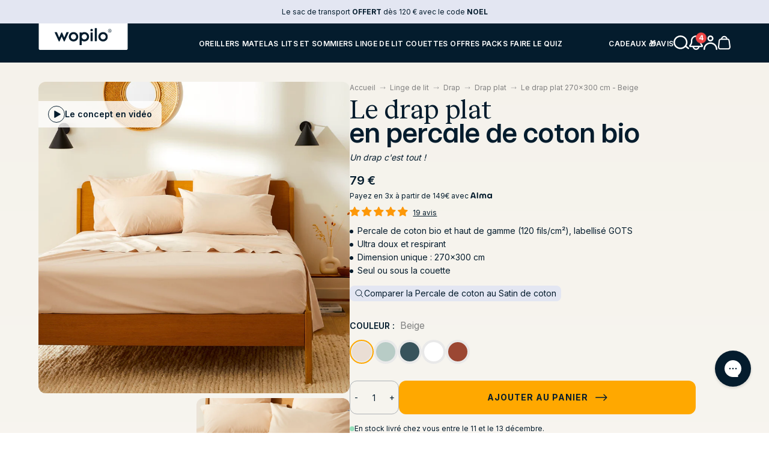

--- FILE ---
content_type: text/html; charset=utf-8
request_url: https://wopilo.com/products/drap-plat?variant=39700079411318
body_size: 77407
content:
<!doctype html>

<html class="no-js" lang="fr">
  <head>
    
    <script src="//wopilo.com/cdn/shop/files/pandectes-rules.js?v=4744096897775890539"></script>
    

    <meta charset="utf-8">
    <meta http-equiv="X-UA-Compatible" content="IE=edge,chrome=1">
    <meta
      name="viewport"
      content="width=device-width,initial-scale=1"
    >
    <link rel="preconnect" href="https://cdn.shopify.com" crossorigin><link rel="shortcut icon" href="//wopilo.com/cdn/shop/files/w-favicon_96x.png?v=1729776556" type="image/png">

    








  <title>
    Le drap plat - Wopilo
  </title>
  <meta name="description" content="Percale de coton bio et haut de gamme (120 fils/cm²), labellisé GOTS Ultra doux et respirant Dimension unique : 270x300 cm Seul ou sous la couette">


















  
    
      
      
    
      
      
    
      
      
    
      
      
    
      
      
    
  




  <link rel="canonical" href="https://wopilo.com/products/drap-plat">


    <meta property="og:type" content="product">
  <meta property="og:title" content="Le drap plat"><meta property="og:image" content="http://wopilo.com/cdn/shop/files/drap-plat-percale-de-coton-blanc1_56ce646c-5c62-436e-8c9d-78a4b9be902a_1024x.jpg?v=1707313184">
    <meta property="og:image:secure_url" content="https://wopilo.com/cdn/shop/files/drap-plat-percale-de-coton-blanc1_56ce646c-5c62-436e-8c9d-78a4b9be902a_1024x.jpg?v=1707313184"><meta property="og:image" content="http://wopilo.com/cdn/shop/files/drap-plat-blanc-percale_6862bec5-d693-4e64-a7be-117798da655b_1024x.png?v=1707313184">
    <meta property="og:image:secure_url" content="https://wopilo.com/cdn/shop/files/drap-plat-blanc-percale_6862bec5-d693-4e64-a7be-117798da655b_1024x.png?v=1707313184"><meta property="og:image" content="http://wopilo.com/cdn/shop/files/drap-plat-percale-de-coton-blanc2_8b93cbbb-e633-4a3b-9918-ed1c99b5364e_1024x.jpg?v=1707313184">
    <meta property="og:image:secure_url" content="https://wopilo.com/cdn/shop/files/drap-plat-percale-de-coton-blanc2_8b93cbbb-e633-4a3b-9918-ed1c99b5364e_1024x.jpg?v=1707313184"><meta property="product:price:amount" content="79,00">
  <meta property="product:price:currency" content="EUR"><meta property="og:description" content="Percale de coton bio et haut de gamme (120 fils/cm²), labellisé GOTS Ultra doux et respirant Dimension unique : 270x300 cm Seul ou sous la couette"><meta property="og:url" content="https://wopilo.com/products/drap-plat">
<meta property="og:site_name" content="Wopilo"><meta name="twitter:card" content="summary"><meta name="twitter:title" content="Le drap plat">
  <meta name="twitter:description" content="
Percale de coton bio et haut de gamme (120 fils/cm²), labellisé GOTS
Ultra doux et respirant
Dimension unique : 270x300 cm
Seul ou sous la couette
">
  <meta name="twitter:image" content="https://wopilo.com/cdn/shop/files/drap-plat-percale-de-coton-blanc1_56ce646c-5c62-436e-8c9d-78a4b9be902a_600x600_crop_center.jpg?v=1707313184">

    


<link
  rel="preload"
  href="//wopilo.com/cdn/shop/t/484/assets/Inter-Regular.woff2?v=98742961547236743781728895127"
  as="font"
  type="font/woff2"
  crossorigin
>

<link
  rel="preload"
  href="//wopilo.com/cdn/shop/t/484/assets/Inter-SemiBold.woff2?v=72322314161684541061728895130"
  as="font"
  type="font/woff2"
  crossorigin
>

<link
  rel="preload"
  href="//wopilo.com/cdn/shop/t/484/assets/Reckless-Regular.woff2?v=122571339356732940521728895128"
  as="font"
  type="font/woff2"
  crossorigin
>

<link
  rel="preload"
  href="//wopilo.com/cdn/shop/t/484/assets/UniversalSansDisplay-550.woff2?v=32888169242474941241728895129"
  as="font"
  type="font/woff2"
  crossorigin
>

<style data-shopify>
  @font-face {
    font-family: 'Inter';
    src: url("//wopilo.com/cdn/shop/t/484/assets/Inter-Regular.woff2?v=98742961547236743781728895127") format('woff2'),
        url("//wopilo.com/cdn/shop/t/484/assets/Inter-Regular.woff?v=121487229850814504481728895129") format('woff');
    font-weight: normal;
    font-style: normal;
    font-display: swap;
  }

  @font-face {
    font-family: 'Inter';
    src: url("//wopilo.com/cdn/shop/t/484/assets/Inter-SemiBold.woff2?v=72322314161684541061728895130") format('woff2'),
        url("//wopilo.com/cdn/shop/t/484/assets/Inter-SemiBold.woff?v=122744834084116583251728895128") format('woff');
    font-weight: 600;
    font-style: normal;
    font-display: swap;
  }
  @font-face {
    font-family: 'Reckless';
    src: url("//wopilo.com/cdn/shop/t/484/assets/Reckless-Regular.woff2?v=122571339356732940521728895128") format('woff2'),
        url("//wopilo.com/cdn/shop/t/484/assets/Reckless-Regular.woff?v=160293616737267193621728895127") format('woff');
    font-weight: normal;
    font-style: normal;
    font-display: swap;
  }
  @font-face {
    font-family: 'Universal Sans Display';
    src: url("//wopilo.com/cdn/shop/t/484/assets/UniversalSansDisplay-550.woff2?v=32888169242474941241728895129") format('woff2'),
        url("//wopilo.com/cdn/shop/t/484/assets/UniversalSansDisplay-550.woff?v=73449437074152980321728895130") format('woff');
    font-weight: 500;
    font-style: normal;
    font-display: swap;
  }

  

  @font-face {
    font-family: 'Matter';
    src: url("//wopilo.com/cdn/shop/t/484/assets/Matter-SemiBold.woff2?v=19038732771367118921728895128") format('woff2'),
    url("//wopilo.com/cdn/shop/t/484/assets/Matter-SemiBold.woff?v=10811158732985220551728895130") format('woff');
    font-weight: 600;
    font-style: normal;
    font-display: swap;
  }
  @font-face {
    font-family: 'FigtreeWopilo';
    src: url("//wopilo.com/cdn/shop/t/484/assets/Figtree-Italic.woff2?v=20573726396377077331728895127") format('woff2'),
      url("//wopilo.com/cdn/shop/t/484/assets/Figtree-Italic.woff?v=41329309506171094621728895130") format('woff');
    font-weight: normal;
    font-style: italic;
    font-display: swap;
  }
  @font-face {
    font-family: 'FigtreeWopilo';
    src: url("//wopilo.com/cdn/shop/t/484/assets/Figtree-Regular.woff2?v=137806495801271465591728895128") format('woff2'),
      url("//wopilo.com/cdn/shop/t/484/assets/Figtree-Regular.woff?v=71129234688089764831728895127") format('woff');
    font-weight: normal;
    font-style: normal;
    font-display: swap;
  }
  @font-face {
    font-family: 'FigtreeWopilo';
    src: url("//wopilo.com/cdn/shop/t/484/assets/Figtree-MediumItalic.woff2?v=13865418365605971601728895127") format('woff2'),
      url("//wopilo.com/cdn/shop/t/484/assets/Figtree-MediumItalic.woff?v=12459373151725905831728895129") format('woff');
    font-weight: 500;
    font-style: italic;
    font-display: swap;
  }
  @font-face {
    font-family: 'FigtreeWopilo';
    src: url("//wopilo.com/cdn/shop/t/484/assets/Figtree-Medium.woff2?v=5638573290178490291728895128") format('woff2'),
      url("//wopilo.com/cdn/shop/t/484/assets/Figtree-Medium.woff?v=96642198120034856651728895131") format('woff');
    font-weight: 500;
    font-style: normal;
    font-display: swap;
  }

  @font-face {
    font-family: 'FigtreeWopilo';
    src: url("//wopilo.com/cdn/shop/t/484/assets/Figtree-Light.woff2?v=51158608140708304441728895129") format('woff2'),
        url("//wopilo.com/cdn/shop/t/484/assets/Figtree-Light.woff?v=120723624853870793441728895127") format('woff');
    font-weight: 300;
    font-style: normal;
    font-display: swap;
  }

  @font-face {
    font-family: 'FigtreeWopilo';
    src: url("//wopilo.com/cdn/shop/t/484/assets/Figtree-LightItalic.woff2?v=55254490680263046431728895129") format('woff2'),
        url("//wopilo.com/cdn/shop/t/484/assets/Figtree-LightItalic.woff?v=154735232200653044271728895127") format('woff');
    font-weight: 300;
    font-style: italic;
    font-display: swap;
  }
</style>


    <link href="//wopilo.com/cdn/shop/t/484/assets/aptc-bundle.css?v=100161851653368544861765299575" rel="stylesheet" type="text/css" media="all" />

    <!-- content_for_header -->
    <script>window.performance && window.performance.mark && window.performance.mark('shopify.content_for_header.start');</script><meta id="shopify-digital-wallet" name="shopify-digital-wallet" content="/22685721/digital_wallets/dialog">
<meta name="shopify-checkout-api-token" content="5cdaec2847dacb14b870d7f0cb0f5e43">
<meta id="in-context-paypal-metadata" data-shop-id="22685721" data-venmo-supported="false" data-environment="production" data-locale="fr_FR" data-paypal-v4="true" data-currency="EUR">
<link rel="alternate" type="application/json+oembed" href="https://wopilo.com/products/drap-plat.oembed">
<script async="async" src="/checkouts/internal/preloads.js?locale=fr-FR"></script>
<link rel="preconnect" href="https://shop.app" crossorigin="anonymous">
<script async="async" src="https://shop.app/checkouts/internal/preloads.js?locale=fr-FR&shop_id=22685721" crossorigin="anonymous"></script>
<script id="apple-pay-shop-capabilities" type="application/json">{"shopId":22685721,"countryCode":"FR","currencyCode":"EUR","merchantCapabilities":["supports3DS"],"merchantId":"gid:\/\/shopify\/Shop\/22685721","merchantName":"Wopilo","requiredBillingContactFields":["postalAddress","email","phone"],"requiredShippingContactFields":["postalAddress","email","phone"],"shippingType":"shipping","supportedNetworks":["visa","masterCard","maestro"],"total":{"type":"pending","label":"Wopilo","amount":"1.00"},"shopifyPaymentsEnabled":true,"supportsSubscriptions":true}</script>
<script id="shopify-features" type="application/json">{"accessToken":"5cdaec2847dacb14b870d7f0cb0f5e43","betas":["rich-media-storefront-analytics"],"domain":"wopilo.com","predictiveSearch":true,"shopId":22685721,"locale":"fr"}</script>
<script>var Shopify = Shopify || {};
Shopify.shop = "wopilo.myshopify.com";
Shopify.locale = "fr";
Shopify.currency = {"active":"EUR","rate":"1.0"};
Shopify.country = "FR";
Shopify.theme = {"name":"Wopilo - Production","id":173403504983,"schema_name":"Wopilo","schema_version":"1.0.0","theme_store_id":null,"role":"main"};
Shopify.theme.handle = "null";
Shopify.theme.style = {"id":null,"handle":null};
Shopify.cdnHost = "wopilo.com/cdn";
Shopify.routes = Shopify.routes || {};
Shopify.routes.root = "/";</script>
<script type="module">!function(o){(o.Shopify=o.Shopify||{}).modules=!0}(window);</script>
<script>!function(o){function n(){var o=[];function n(){o.push(Array.prototype.slice.apply(arguments))}return n.q=o,n}var t=o.Shopify=o.Shopify||{};t.loadFeatures=n(),t.autoloadFeatures=n()}(window);</script>
<script>
  window.ShopifyPay = window.ShopifyPay || {};
  window.ShopifyPay.apiHost = "shop.app\/pay";
  window.ShopifyPay.redirectState = null;
</script>
<script id="shop-js-analytics" type="application/json">{"pageType":"product"}</script>
<script defer="defer" async type="module" src="//wopilo.com/cdn/shopifycloud/shop-js/modules/v2/client.init-shop-cart-sync_ChgkhDwU.fr.esm.js"></script>
<script defer="defer" async type="module" src="//wopilo.com/cdn/shopifycloud/shop-js/modules/v2/chunk.common_BJcqwDuF.esm.js"></script>
<script type="module">
  await import("//wopilo.com/cdn/shopifycloud/shop-js/modules/v2/client.init-shop-cart-sync_ChgkhDwU.fr.esm.js");
await import("//wopilo.com/cdn/shopifycloud/shop-js/modules/v2/chunk.common_BJcqwDuF.esm.js");

  window.Shopify.SignInWithShop?.initShopCartSync?.({"fedCMEnabled":true,"windoidEnabled":true});

</script>
<script>
  window.Shopify = window.Shopify || {};
  if (!window.Shopify.featureAssets) window.Shopify.featureAssets = {};
  window.Shopify.featureAssets['shop-js'] = {"shop-cart-sync":["modules/v2/client.shop-cart-sync_D4o_5Ov_.fr.esm.js","modules/v2/chunk.common_BJcqwDuF.esm.js"],"init-fed-cm":["modules/v2/client.init-fed-cm_BPY0MiuD.fr.esm.js","modules/v2/chunk.common_BJcqwDuF.esm.js"],"init-shop-email-lookup-coordinator":["modules/v2/client.init-shop-email-lookup-coordinator_CDHycKYk.fr.esm.js","modules/v2/chunk.common_BJcqwDuF.esm.js"],"shop-cash-offers":["modules/v2/client.shop-cash-offers_NQsrJJFl.fr.esm.js","modules/v2/chunk.common_BJcqwDuF.esm.js","modules/v2/chunk.modal_Cjxu_1fo.esm.js"],"init-shop-cart-sync":["modules/v2/client.init-shop-cart-sync_ChgkhDwU.fr.esm.js","modules/v2/chunk.common_BJcqwDuF.esm.js"],"init-windoid":["modules/v2/client.init-windoid_Cm8_3XkW.fr.esm.js","modules/v2/chunk.common_BJcqwDuF.esm.js"],"shop-toast-manager":["modules/v2/client.shop-toast-manager_PCb2cpdP.fr.esm.js","modules/v2/chunk.common_BJcqwDuF.esm.js"],"pay-button":["modules/v2/client.pay-button_4LiCA2qV.fr.esm.js","modules/v2/chunk.common_BJcqwDuF.esm.js"],"shop-button":["modules/v2/client.shop-button_GeIwBG5B.fr.esm.js","modules/v2/chunk.common_BJcqwDuF.esm.js"],"shop-login-button":["modules/v2/client.shop-login-button_CUrU_OLp.fr.esm.js","modules/v2/chunk.common_BJcqwDuF.esm.js","modules/v2/chunk.modal_Cjxu_1fo.esm.js"],"avatar":["modules/v2/client.avatar_BTnouDA3.fr.esm.js"],"shop-follow-button":["modules/v2/client.shop-follow-button_su6NTC-j.fr.esm.js","modules/v2/chunk.common_BJcqwDuF.esm.js","modules/v2/chunk.modal_Cjxu_1fo.esm.js"],"init-customer-accounts-sign-up":["modules/v2/client.init-customer-accounts-sign-up_DcRbvCo_.fr.esm.js","modules/v2/client.shop-login-button_CUrU_OLp.fr.esm.js","modules/v2/chunk.common_BJcqwDuF.esm.js","modules/v2/chunk.modal_Cjxu_1fo.esm.js"],"init-shop-for-new-customer-accounts":["modules/v2/client.init-shop-for-new-customer-accounts_B_arnwTM.fr.esm.js","modules/v2/client.shop-login-button_CUrU_OLp.fr.esm.js","modules/v2/chunk.common_BJcqwDuF.esm.js","modules/v2/chunk.modal_Cjxu_1fo.esm.js"],"init-customer-accounts":["modules/v2/client.init-customer-accounts_DeviBYnH.fr.esm.js","modules/v2/client.shop-login-button_CUrU_OLp.fr.esm.js","modules/v2/chunk.common_BJcqwDuF.esm.js","modules/v2/chunk.modal_Cjxu_1fo.esm.js"],"checkout-modal":["modules/v2/client.checkout-modal_CLohB8EO.fr.esm.js","modules/v2/chunk.common_BJcqwDuF.esm.js","modules/v2/chunk.modal_Cjxu_1fo.esm.js"],"lead-capture":["modules/v2/client.lead-capture_CsJGJY_m.fr.esm.js","modules/v2/chunk.common_BJcqwDuF.esm.js","modules/v2/chunk.modal_Cjxu_1fo.esm.js"],"shop-login":["modules/v2/client.shop-login_gLzDdfIx.fr.esm.js","modules/v2/chunk.common_BJcqwDuF.esm.js","modules/v2/chunk.modal_Cjxu_1fo.esm.js"],"payment-terms":["modules/v2/client.payment-terms_DZ7f6SjO.fr.esm.js","modules/v2/chunk.common_BJcqwDuF.esm.js","modules/v2/chunk.modal_Cjxu_1fo.esm.js"]};
</script>
<script>(function() {
  var isLoaded = false;
  function asyncLoad() {
    if (isLoaded) return;
    isLoaded = true;
    var urls = ["https:\/\/config.gorgias.chat\/bundle-loader\/01GYCBQ0MJ83S2ZV8R6N0MY18B?source=shopify1click\u0026shop=wopilo.myshopify.com","https:\/\/cdn.9gtb.com\/loader.js?g_cvt_id=356022b4-a433-459f-aeab-cb732a666ffb\u0026shop=wopilo.myshopify.com"];
    for (var i = 0; i < urls.length; i++) {
      var s = document.createElement('script');
      s.type = 'text/javascript';
      s.async = true;
      s.src = urls[i];
      var x = document.getElementsByTagName('script')[0];
      x.parentNode.insertBefore(s, x);
    }
  };
  if(window.attachEvent) {
    window.attachEvent('onload', asyncLoad);
  } else {
    window.addEventListener('load', asyncLoad, false);
  }
})();</script>
<script id="__st">var __st={"a":22685721,"offset":3600,"reqid":"9f930b35-5a0d-4fc7-b482-402d7c041f13-1765361900","pageurl":"wopilo.com\/products\/drap-plat?variant=39700079411318","u":"7bbc53fb0e30","p":"product","rtyp":"product","rid":6726169297014};</script>
<script>window.ShopifyPaypalV4VisibilityTracking = true;</script>
<script id="captcha-bootstrap">!function(){'use strict';const t='contact',e='account',n='new_comment',o=[[t,t],['blogs',n],['comments',n],[t,'customer']],c=[[e,'customer_login'],[e,'guest_login'],[e,'recover_customer_password'],[e,'create_customer']],r=t=>t.map((([t,e])=>`form[action*='/${t}']:not([data-nocaptcha='true']) input[name='form_type'][value='${e}']`)).join(','),a=t=>()=>t?[...document.querySelectorAll(t)].map((t=>t.form)):[];function s(){const t=[...o],e=r(t);return a(e)}const i='password',u='form_key',d=['recaptcha-v3-token','g-recaptcha-response','h-captcha-response',i],f=()=>{try{return window.sessionStorage}catch{return}},m='__shopify_v',_=t=>t.elements[u];function p(t,e,n=!1){try{const o=window.sessionStorage,c=JSON.parse(o.getItem(e)),{data:r}=function(t){const{data:e,action:n}=t;return t[m]||n?{data:e,action:n}:{data:t,action:n}}(c);for(const[e,n]of Object.entries(r))t.elements[e]&&(t.elements[e].value=n);n&&o.removeItem(e)}catch(o){console.error('form repopulation failed',{error:o})}}const l='form_type',E='cptcha';function T(t){t.dataset[E]=!0}const w=window,h=w.document,L='Shopify',v='ce_forms',y='captcha';let A=!1;((t,e)=>{const n=(g='f06e6c50-85a8-45c8-87d0-21a2b65856fe',I='https://cdn.shopify.com/shopifycloud/storefront-forms-hcaptcha/ce_storefront_forms_captcha_hcaptcha.v1.5.2.iife.js',D={infoText:'Protégé par hCaptcha',privacyText:'Confidentialité',termsText:'Conditions'},(t,e,n)=>{const o=w[L][v],c=o.bindForm;if(c)return c(t,g,e,D).then(n);var r;o.q.push([[t,g,e,D],n]),r=I,A||(h.body.append(Object.assign(h.createElement('script'),{id:'captcha-provider',async:!0,src:r})),A=!0)});var g,I,D;w[L]=w[L]||{},w[L][v]=w[L][v]||{},w[L][v].q=[],w[L][y]=w[L][y]||{},w[L][y].protect=function(t,e){n(t,void 0,e),T(t)},Object.freeze(w[L][y]),function(t,e,n,w,h,L){const[v,y,A,g]=function(t,e,n){const i=e?o:[],u=t?c:[],d=[...i,...u],f=r(d),m=r(i),_=r(d.filter((([t,e])=>n.includes(e))));return[a(f),a(m),a(_),s()]}(w,h,L),I=t=>{const e=t.target;return e instanceof HTMLFormElement?e:e&&e.form},D=t=>v().includes(t);t.addEventListener('submit',(t=>{const e=I(t);if(!e)return;const n=D(e)&&!e.dataset.hcaptchaBound&&!e.dataset.recaptchaBound,o=_(e),c=g().includes(e)&&(!o||!o.value);(n||c)&&t.preventDefault(),c&&!n&&(function(t){try{if(!f())return;!function(t){const e=f();if(!e)return;const n=_(t);if(!n)return;const o=n.value;o&&e.removeItem(o)}(t);const e=Array.from(Array(32),(()=>Math.random().toString(36)[2])).join('');!function(t,e){_(t)||t.append(Object.assign(document.createElement('input'),{type:'hidden',name:u})),t.elements[u].value=e}(t,e),function(t,e){const n=f();if(!n)return;const o=[...t.querySelectorAll(`input[type='${i}']`)].map((({name:t})=>t)),c=[...d,...o],r={};for(const[a,s]of new FormData(t).entries())c.includes(a)||(r[a]=s);n.setItem(e,JSON.stringify({[m]:1,action:t.action,data:r}))}(t,e)}catch(e){console.error('failed to persist form',e)}}(e),e.submit())}));const S=(t,e)=>{t&&!t.dataset[E]&&(n(t,e.some((e=>e===t))),T(t))};for(const o of['focusin','change'])t.addEventListener(o,(t=>{const e=I(t);D(e)&&S(e,y())}));const B=e.get('form_key'),M=e.get(l),P=B&&M;t.addEventListener('DOMContentLoaded',(()=>{const t=y();if(P)for(const e of t)e.elements[l].value===M&&p(e,B);[...new Set([...A(),...v().filter((t=>'true'===t.dataset.shopifyCaptcha))])].forEach((e=>S(e,t)))}))}(h,new URLSearchParams(w.location.search),n,t,e,['guest_login'])})(!0,!0)}();</script>
<script integrity="sha256-52AcMU7V7pcBOXWImdc/TAGTFKeNjmkeM1Pvks/DTgc=" data-source-attribution="shopify.loadfeatures" defer="defer" src="//wopilo.com/cdn/shopifycloud/storefront/assets/storefront/load_feature-81c60534.js" crossorigin="anonymous"></script>
<script crossorigin="anonymous" defer="defer" src="//wopilo.com/cdn/shopifycloud/storefront/assets/shopify_pay/storefront-65b4c6d7.js?v=20250812"></script>
<script data-source-attribution="shopify.dynamic_checkout.dynamic.init">var Shopify=Shopify||{};Shopify.PaymentButton=Shopify.PaymentButton||{isStorefrontPortableWallets:!0,init:function(){window.Shopify.PaymentButton.init=function(){};var t=document.createElement("script");t.src="https://wopilo.com/cdn/shopifycloud/portable-wallets/latest/portable-wallets.fr.js",t.type="module",document.head.appendChild(t)}};
</script>
<script data-source-attribution="shopify.dynamic_checkout.buyer_consent">
  function portableWalletsHideBuyerConsent(e){var t=document.getElementById("shopify-buyer-consent"),n=document.getElementById("shopify-subscription-policy-button");t&&n&&(t.classList.add("hidden"),t.setAttribute("aria-hidden","true"),n.removeEventListener("click",e))}function portableWalletsShowBuyerConsent(e){var t=document.getElementById("shopify-buyer-consent"),n=document.getElementById("shopify-subscription-policy-button");t&&n&&(t.classList.remove("hidden"),t.removeAttribute("aria-hidden"),n.addEventListener("click",e))}window.Shopify?.PaymentButton&&(window.Shopify.PaymentButton.hideBuyerConsent=portableWalletsHideBuyerConsent,window.Shopify.PaymentButton.showBuyerConsent=portableWalletsShowBuyerConsent);
</script>
<script data-source-attribution="shopify.dynamic_checkout.cart.bootstrap">document.addEventListener("DOMContentLoaded",(function(){function t(){return document.querySelector("shopify-accelerated-checkout-cart, shopify-accelerated-checkout")}if(t())Shopify.PaymentButton.init();else{new MutationObserver((function(e,n){t()&&(Shopify.PaymentButton.init(),n.disconnect())})).observe(document.body,{childList:!0,subtree:!0})}}));
</script>
<link id="shopify-accelerated-checkout-styles" rel="stylesheet" media="screen" href="https://wopilo.com/cdn/shopifycloud/portable-wallets/latest/accelerated-checkout-backwards-compat.css" crossorigin="anonymous">
<style id="shopify-accelerated-checkout-cart">
        #shopify-buyer-consent {
  margin-top: 1em;
  display: inline-block;
  width: 100%;
}

#shopify-buyer-consent.hidden {
  display: none;
}

#shopify-subscription-policy-button {
  background: none;
  border: none;
  padding: 0;
  text-decoration: underline;
  font-size: inherit;
  cursor: pointer;
}

#shopify-subscription-policy-button::before {
  box-shadow: none;
}

      </style>

<script>window.performance && window.performance.mark && window.performance.mark('shopify.content_for_header.end');</script>
    <!-- end content_for_header -->

    <script defer src="//wopilo.com/cdn/shop/t/484/assets/aptc-bundle.js?v=106027475937067176121765284853"></script>

    <script>
      document.documentElement.className = document.documentElement.className.replace('no-js', 'js');
      if (Shopify.designMode) {
        document.documentElement.classList.add('shopify-design-mode');
      }
    </script>

    <script>
      window.Shopify = window.Shopify || {theme: {id: 173403504983, role: 'main' } };
      window._template = {
        directory: "",
        name: "product",
        suffix: "dp"
      }
    </script>

    
    
  <script type="application/ld+json">
    {
      "@context": "http://schema.org",
      "@type": "Product",
"@id": "https:\/\/wopilo.com\/products\/drap-plat#product",
    "aggregateRating":{
      "@type":"AggregateRating",
      "ratingValue": 4.79,
      "reviewCount": 19
    }, 
    
    "offers": [{
          "@type": "Offer",
          "name": "Beige",
          "availability":"https://schema.org/InStock",
          "price": 79.0,
          "priceCurrency": "EUR",
          "priceValidUntil": "2025-12-20","sku": "DP-PCBIO-3-001-BEI-BEI-270","url": "/products/drap-plat/products/drap-plat?variant=39700079411318"
        },
{
          "@type": "Offer",
          "name": "Vert d'eau",
          "availability":"https://schema.org/InStock",
          "price": 79.0,
          "priceCurrency": "EUR",
          "priceValidUntil": "2025-12-20","sku": "DP-PCBIO-3-001-VEA-VEA-270","url": "/products/drap-plat/products/drap-plat?variant=39700079083638"
        },
{
          "@type": "Offer",
          "name": "Bleu ardoise",
          "availability":"https://schema.org/InStock",
          "price": 79.0,
          "priceCurrency": "EUR",
          "priceValidUntil": "2025-12-20","sku": "DP-PCBIO-3-001-BAR-BAR-270","url": "/products/drap-plat/products/drap-plat?variant=39700079673462"
        },
{
          "@type": "Offer",
          "name": "Blanc",
          "availability":"https://schema.org/InStock",
          "price": 79.0,
          "priceCurrency": "EUR",
          "priceValidUntil": "2025-12-20","sku": "DP-PCBIO-3-001-BLA-BLA-270","url": "/products/drap-plat/products/drap-plat?variant=39700079607926"
        },
{
          "@type": "Offer",
          "name": "Terracotta",
          "availability":"https://schema.org/InStock",
          "price": 79.0,
          "priceCurrency": "EUR",
          "priceValidUntil": "2025-12-20","sku": "DP-PCBIO-3-001-TER-TER-270","url": "/products/drap-plat/products/drap-plat?variant=39983841673334"
        }
],
      "gtin13": "0712221538766",
      "productId": "0712221538766",
    "brand": {
      "name": "Wopilo"
    },
    "name": "Le drap plat",
    "description": "\nPercale de coton bio et haut de gamme (120 fils\/cm²), labellisé GOTS\nUltra doux et respirant\nDimension unique : 270x300 cm\nSeul ou sous la couette\n",
    "category": "Linge de lit",
    "url": "/products/drap-plat/products/drap-plat",
    "sku": "DP-PCBIO-3-001-BEI-BEI-270",
    "image": {
      "@type": "ImageObject",
      "url": "https://wopilo.com/cdn/shop/files/drap-plat-percale-de-coton-blanc1_56ce646c-5c62-436e-8c9d-78a4b9be902a_1024x.jpg?v=1707313184",
      "image": "https://wopilo.com/cdn/shop/files/drap-plat-percale-de-coton-blanc1_56ce646c-5c62-436e-8c9d-78a4b9be902a_1024x.jpg?v=1707313184",
      "name": "Le drap plat - Blanc",
      "width": "1024",
      "height": "1024"
    }
    }
  </script>



    
<!-- Start of Judge.me Core -->
<link rel="dns-prefetch" href="https://cdn.judge.me/">
<script data-cfasync='false' class='jdgm-settings-script'>window.jdgmSettings={"pagination":5,"disable_web_reviews":false,"badge_no_review_text":"Pas d'avis disponible","badge_n_reviews_text":"{{ n }} avis","badge_star_color":"#fd9809","hide_badge_preview_if_no_reviews":true,"badge_hide_text":false,"enforce_center_preview_badge":false,"widget_title":"200 000 wopilovers dorment mieux","widget_open_form_text":"Ecrire un avis","widget_close_form_text":"Annuler un avis","widget_refresh_page_text":"Actualiser la page","widget_summary_text":"({{ number_of_reviews }} avis)","widget_no_review_text":"Pas d'avis pour le moment","widget_name_field_text":"Prénom","widget_verified_name_field_text":"Prénom ","widget_name_placeholder_text":"Prénom","widget_required_field_error_text":"Ce champs doit être complété svp","widget_email_field_text":"Votre adresse email (non publiée - pour relier votre avis à votre commande)","widget_verified_email_field_text":"Votre adresse email (non publiée - pour relier votre avis à votre commande)","widget_email_placeholder_text":"Entrez votre email svp","widget_email_field_error_text":"Merci d'indiquer une adresse email valide svp ","widget_rating_field_text":"Évaluation","widget_review_title_field_text":"Titre de votre avis","widget_review_title_placeholder_text":"Donnez un titre à votre avis","widget_review_body_field_text":"Contenu de l'avis","widget_review_body_placeholder_text":"Votre expérience avec Wopilo. Pourquoi recommanderiez-vous ce produit ?","widget_pictures_field_text":"Photos (optionnel)","widget_submit_review_text":"Soumettre mon avis","widget_submit_verified_review_text":"Soumettre mon avis","widget_submit_success_msg_with_auto_publish":"Merci d'avoir partagé votre avis !","widget_submit_success_msg_no_auto_publish":"Merci d'avoir partagé votre avis !","widget_show_default_reviews_out_of_total_text":"Affichage de {{ n_reviews_shown }} sur {{ n_reviews }} avis.","widget_show_all_link_text":"Tout afficher","widget_show_less_link_text":"Afficher moins","widget_author_said_text":"{{ reviewer_name }} a dit :","widget_days_text":"il y a {{ n }} jour/jours","widget_weeks_text":"il y a {{ n }} semaine/semaines","widget_months_text":"il y a {{ n }} mois","widget_years_text":"il y a {{ n }} an/ans","widget_yesterday_text":"Hier","widget_today_text":"Aujourd'hui","widget_replied_text":"\u003e\u003e Réponse de {{ shop_name }} :","widget_read_more_text":"Suite","widget_reviewer_name_as_initial":"last_initial","widget_rating_filter_color":"#ffb800","widget_rating_filter_see_all_text":"Voir tous les avis","widget_sorting_most_recent_text":"Plus récents","widget_sorting_highest_rating_text":"Meilleure note","widget_sorting_lowest_rating_text":"Moins bonne note","widget_sorting_with_pictures_text":"Avec photos","widget_sorting_most_helpful_text":"Les plus utiles","widget_open_question_form_text":"Poser une question","widget_reviews_subtab_text":"Avis","widget_questions_subtab_text":"Question","widget_question_label_text":"Question","widget_answer_label_text":"Réponse","widget_question_placeholder_text":"Posez votre question ici","widget_submit_question_text":"Envoyer ma question","widget_question_submit_success_text":"Merci pour votre question ! Nous vous enverrons une notification et votre question sera publiée dès que nous y aurons répondu. ","widget_star_color":"#ffb800","verified_badge_text":"Acheteur vérifié","verified_badge_bg_color":"#fcfcfc","verified_badge_text_color":"#78848c","verified_badge_placement":"removed","widget_review_max_height":5,"widget_hide_border":true,"widget_social_share":false,"widget_thumb":false,"widget_review_location_show":true,"widget_location_format":"city_only","all_reviews_include_out_of_store_products":false,"all_reviews_out_of_store_text":"(hors boutique)","all_reviews_product_name_prefix_text":"à propos de","enable_review_pictures":false,"enable_question_anwser":false,"review_date_format":"dd/mm/yyyy","widget_product_reviews_subtab_text":"Avis de l'article","widget_shop_reviews_subtab_text":"Avis de la boutique","widget_write_a_store_review_text":"Rédiger un avis sur Wopilo","widget_other_languages_heading":"Avis dans d'autres langues","widget_translate_review_text":"Traduire l'avis en {{ language }}","widget_translating_review_text":"Traduction en cours...","widget_show_original_translation_text":"Afficher l'original ({{ language }})","widget_translate_review_failed_text":"Impossible de traduire cet avis.","widget_translate_review_retry_text":"Réessayer","widget_translate_review_try_again_later_text":"Réessayez plus tard","widget_sorting_pictures_first_text":"Photos en premier","show_pictures_on_all_rev_page_mobile":true,"show_pictures_on_all_rev_page_desktop":true,"floating_tab_button_name":"★ Vos avis","floating_tab_title":"Déjà plus de 150 000 wopilovers dorment mieux grâce à Wopilo !","floating_tab_url":"/pages/avis","floating_tab_url_enabled":true,"all_reviews_text_badge_text":"Les clients nous notent {{ shop.metafields.judgeme.all_reviews_rating | round: 1 }}/5 basé sur {{ shop.metafields.judgeme.all_reviews_count }} avis.","all_reviews_text_badge_text_branded_style":"{{ shop.metafields.judgeme.all_reviews_rating | round: 1 }} sur 5 étoiles basé sur {{ shop.metafields.judgeme.all_reviews_count }} avis","all_reviews_text_badge_url":"","featured_carousel_show_header":false,"featured_carousel_title":"Laissons nos clients parler pour nous","featured_carousel_count_text":"sur {{ n }} avis","featured_carousel_url":"","featured_carousel_arrows_on_the_sides":true,"verified_count_badge_url":"","widget_rating_preset_default":0,"widget_histogram_use_custom_color":true,"widget_star_use_custom_color":true,"widget_verified_badge_use_custom_color":true,"picture_reminder_submit_button":"Upload Pictures","widget_sorting_videos_first_text":"Vidéos en premier","widget_review_pending_text":"En attente","social_share_options_order":"Facebook","remove_microdata_snippet":true,"disable_json_ld":true,"preview_badge_no_question_text":"Aucune question","preview_badge_n_question_text":"{{ number_of_questions }} question/questions","remove_judgeme_branding":true,"widget_search_bar_placeholder":"Rechercher des avis","widget_sorting_verified_only_text":"Vérifiés uniquement","featured_carousel_more_reviews_button_text":"Lire plus d'avis","featured_carousel_view_product_button_text":"Voir le produit","all_reviews_page_load_reviews_on":"button_click","all_reviews_page_load_more_text":"Charger plus d'avis","widget_public_name_text":"affiché publiquement comme","default_reviewer_name_has_non_latin":true,"widget_reviewer_anonymous":"Anonyme","medals_widget_title":"Médailles d'avis Judge.me","medals_widget_verified_text_position":"right","show_reviewer_avatar":false,"widget_invalid_yt_video_url_error_text":"Pas une URL de vidéo YouTube","widget_max_length_field_error_text":"Veuillez ne pas dépasser {0} caractères.","widget_verified_by_shop_text":"Vérifié par la boutique","widget_load_with_code_splitting":true,"widget_ugc_title":"Fait par nous, partagé par vous","widget_ugc_subtitle":"Taguez-nous pour voir votre photo mise en avant sur notre page","widget_ugc_primary_button_text":"Acheter maintenant","widget_ugc_secondary_button_text":"Charger plus","widget_ugc_reviews_button_text":"Voir les avis","widget_rating_metafield_value_type":true,"widget_summary_average_rating_text":"{{ average_rating }}","widget_media_grid_title":"Photos \u0026 vidéos clients","widget_media_grid_see_more_text":"Voir plus","widget_verified_by_judgeme_text":"Vérifié par Judge.me","widget_verified_by_judgeme_text_in_store_medals":"Vérifié par Judge.me","widget_media_field_exceed_quantity_message":"Désolé, nous ne pouvons accepter que {{ max_media }} pour un avis.","widget_media_field_exceed_limit_message":"{{ file_name }} est trop volumineux, veuillez sélectionner un {{ media_type }} de moins de {{ size_limit }}MB.","widget_review_submitted_text":"Avis soumis !","widget_question_submitted_text":"Question soumise !","widget_close_form_text_question":"Annuler","widget_write_your_answer_here_text":"Écrivez votre réponse ici","widget_enabled_branded_link":true,"widget_show_collected_by_judgeme":true,"widget_collected_by_judgeme_text":"collecté par Judge.me","widget_load_more_text":"Charger plus","widget_full_review_text":"Avis complet","widget_read_more_reviews_text":"Lire plus d'avis","widget_read_questions_text":"Lire les questions","widget_questions_and_answers_text":"Questions \u0026 Réponses","widget_verified_by_text":"Vérifié par","widget_verified_text":"Vérifié","widget_number_of_reviews_text":"{{ number_of_reviews }} avis","widget_back_button_text":"Retour","widget_next_button_text":"Suivant","widget_custom_forms_filter_button":"Filtres","custom_forms_style":"vertical","how_reviews_are_collected":"Comment les avis sont-ils collectés ?","widget_gdpr_statement":"Comment nous utilisons vos données : Nous vous contacterons uniquement à propos de l'avis que vous avez laissé, et seulement si nécessaire. En soumettant votre avis, vous acceptez les \u003ca href='https://judge.me/terms' target='_blank' rel='nofollow noopener'\u003econditions\u003c/a\u003e, la \u003ca href='https://judge.me/privacy' target='_blank' rel='nofollow noopener'\u003epolitique de confidentialité\u003c/a\u003e et les \u003ca href='https://judge.me/content-policy' target='_blank' rel='nofollow noopener'\u003epolitiques de contenu\u003c/a\u003e de Judge.me.","review_snippet_widget_round_border_style":true,"review_snippet_widget_card_color":"#FFFFFF","review_snippet_widget_slider_arrows_background_color":"#FFFFFF","review_snippet_widget_slider_arrows_color":"#000000","review_snippet_widget_star_color":"#108474","all_reviews_product_variant_label_text":"Variante : ","widget_show_verified_branding":false,"redirect_reviewers_invited_via_email":"review_widget","review_content_screen_title_text":"Comment évalueriez-vous ce produit ?","review_content_introduction_text":"Nous serions ravis que vous partagiez un peu votre expérience.","one_star_review_guidance_text":"Mauvais","five_star_review_guidance_text":"Excellent","customer_information_screen_title_text":"À propos de vous","customer_information_introduction_text":"Veuillez nous en dire plus sur vous.","custom_questions_screen_title_text":"Votre expérience en détail","custom_questions_introduction_text":"Voici quelques questions pour nous aider à mieux comprendre votre expérience.","review_submitted_screen_title_text":"Merci pour votre avis !","review_submitted_screen_thank_you_text":"Nous le traitons et il apparaîtra bientôt dans la boutique.","review_submitted_screen_email_verification_text":"Veuillez confirmer votre email en cliquant sur le lien que nous venons de vous envoyer. Cela nous aide à maintenir des avis authentiques.","review_submitted_request_store_review_text":"Aimeriez-vous partager votre expérience d'achat avec nous ?","review_submitted_review_other_products_text":"Aimeriez-vous évaluer ces produits ?","store_review_screen_title_text":"Voulez-vous partager votre expérience de shopping avec nous ?","store_review_introduction_text":"Nous apprécions votre retour d'expérience et nous l'utilisons pour nous améliorer. Veuillez partager vos pensées ou suggestions.","reviewer_media_screen_title_picture_text":"Partager une photo","reviewer_media_introduction_picture_text":"Téléchargez une photo pour étayer votre avis.","reviewer_media_screen_title_video_text":"Partager une vidéo","reviewer_media_introduction_video_text":"Téléchargez une vidéo pour étayer votre avis.","reviewer_media_screen_title_picture_or_video_text":"Partager une photo ou une vidéo","reviewer_media_introduction_picture_or_video_text":"Téléchargez une photo ou une vidéo pour étayer votre avis.","reviewer_media_youtube_url_text":"Collez votre URL Youtube ici","advanced_settings_next_step_button_text":"Suivant","advanced_settings_close_review_button_text":"Fermer","write_review_flow_required_text":"Obligatoire","write_review_flow_privacy_message_text":"Nous respectons votre vie privée.","write_review_flow_anonymous_text":"Avis anonyme","write_review_flow_visibility_text":"Ne sera pas visible pour les autres clients.","write_review_flow_multiple_selection_help_text":"Sélectionnez autant que vous le souhaitez","write_review_flow_single_selection_help_text":"Sélectionnez une option","write_review_flow_required_field_error_text":"Ce champ est obligatoire","write_review_flow_invalid_email_error_text":"Veuillez saisir une adresse email valide","write_review_flow_max_length_error_text":"Max. {{ max_length }} caractères.","write_review_flow_media_upload_text":"\u003cb\u003eCliquez pour télécharger\u003c/b\u003e ou glissez-déposez","write_review_flow_gdpr_statement":"Nous vous contacterons uniquement au sujet de votre avis si nécessaire. En soumettant votre avis, vous acceptez nos \u003ca href='https://judge.me/terms' target='_blank' rel='nofollow noopener'\u003econditions d'utilisation\u003c/a\u003e et notre \u003ca href='https://judge.me/privacy' target='_blank' rel='nofollow noopener'\u003epolitique de confidentialité\u003c/a\u003e.","negative_review_resolution_screen_title_text":"Dites-nous plus","negative_review_resolution_text":"Votre expérience est importante pour nous. S'il y a eu des problèmes avec votre achat, nous sommes là pour vous aider. N'hésitez pas à nous contacter, nous aimerions avoir l'opportunité de corriger les choses.","negative_review_resolution_button_text":"Contactez-nous","negative_review_resolution_proceed_with_review_text":"Laisser un avis","negative_review_resolution_subject":"Problème avec l'achat de {{ shop_name }}.{{ order_name }}","transparency_badges_collected_via_store_invite_text":"Avis collecté via l'invitation du magasin","transparency_badges_from_another_provider_text":"Avis collecté d'un autre fournisseur","transparency_badges_collected_from_store_visitor_text":"Avis collecté d'un visiteur du magasin","transparency_badges_written_in_google_text":"Avis écrit sur Google","transparency_badges_written_in_etsy_text":"Avis écrit sur Etsy","transparency_badges_written_in_shop_app_text":"Avis écrit sur Shop App","transparency_badges_earned_reward_text":"Avis a gagné une récompense pour une commande future","preview_badge_collection_page_install_preference":true,"preview_badge_product_page_install_preference":true,"review_widget_install_preference":"bottom","review_widget_best_location":true,"review_widget_review_word_singular":"Avis","review_widget_review_word_plural":"Avis","platform":"shopify","branding_url":"https://app.judge.me/reviews/stores/wopilo.com","branding_text":"Propulsé par Judge.me","locale":"en","reply_name":"Wopilo","widget_version":"3.0","footer":true,"autopublish":true,"review_dates":true,"enable_custom_form":true,"shop_use_review_site":true,"shop_locale":"fr","enable_multi_locales_translations":true,"show_review_title_input":true,"review_verification_email_status":"always","admin_email":"hello@wopilo.com","can_be_branded":true,"reply_name_text":"Wopilo"};</script> <style class='jdgm-settings-style'>﻿.jdgm-xx{left:0}:root{--jdgm-primary-color: #108474;--jdgm-secondary-color: rgba(16,132,116,0.1);--jdgm-star-color: #ffb800;--jdgm-write-review-text-color: white;--jdgm-write-review-bg-color: #108474;--jdgm-paginate-color: #108474;--jdgm-border-radius: 0;--jdgm-reviewer-name-color: #108474}.jdgm-histogram__bar-content{background-color:#ffb800}.jdgm-rev[data-verified-buyer=true] .jdgm-rev__icon.jdgm-rev__icon:after,.jdgm-rev__buyer-badge.jdgm-rev__buyer-badge{color:#78848c;background-color:#fcfcfc}.jdgm-review-widget--small .jdgm-gallery.jdgm-gallery .jdgm-gallery__thumbnail-link:nth-child(8) .jdgm-gallery__thumbnail-wrapper.jdgm-gallery__thumbnail-wrapper:before{content:"Voir plus"}@media only screen and (min-width: 768px){.jdgm-gallery.jdgm-gallery .jdgm-gallery__thumbnail-link:nth-child(8) .jdgm-gallery__thumbnail-wrapper.jdgm-gallery__thumbnail-wrapper:before{content:"Voir plus"}}.jdgm-preview-badge .jdgm-star.jdgm-star{color:#fd9809}.jdgm-prev-badge[data-average-rating='0.00']{display:none !important}.jdgm-rev .jdgm-rev__icon{display:none !important}.jdgm-widget.jdgm-all-reviews-widget,.jdgm-widget .jdgm-rev-widg{border:none;padding:0}.jdgm-author-fullname{display:none !important}.jdgm-author-all-initials{display:none !important}.jdgm-rev-widg__title{visibility:hidden}.jdgm-rev-widg__summary-text{visibility:hidden}.jdgm-prev-badge__text{visibility:hidden}.jdgm-rev__prod-link-prefix:before{content:'à propos de'}.jdgm-rev__variant-label:before{content:'Variante : '}.jdgm-rev__out-of-store-text:before{content:'(hors boutique)'}.jdgm-preview-badge[data-template="index"]{display:none !important}.jdgm-verified-count-badget[data-from-snippet="true"]{display:none !important}.jdgm-carousel-wrapper[data-from-snippet="true"]{display:none !important}.jdgm-all-reviews-text[data-from-snippet="true"]{display:none !important}.jdgm-medals-section[data-from-snippet="true"]{display:none !important}.jdgm-ugc-media-wrapper[data-from-snippet="true"]{display:none !important}.jdgm-review-snippet-widget .jdgm-rev-snippet-widget__cards-container .jdgm-rev-snippet-card{border-radius:8px;background:#fff}.jdgm-review-snippet-widget .jdgm-rev-snippet-widget__cards-container .jdgm-rev-snippet-card__rev-rating .jdgm-star{color:#108474}.jdgm-review-snippet-widget .jdgm-rev-snippet-widget__prev-btn,.jdgm-review-snippet-widget .jdgm-rev-snippet-widget__next-btn{border-radius:50%;background:#fff}.jdgm-review-snippet-widget .jdgm-rev-snippet-widget__prev-btn>svg,.jdgm-review-snippet-widget .jdgm-rev-snippet-widget__next-btn>svg{fill:#000}.jdgm-full-rev-modal.rev-snippet-widget .jm-mfp-container .jm-mfp-content,.jdgm-full-rev-modal.rev-snippet-widget .jm-mfp-container .jdgm-full-rev__icon,.jdgm-full-rev-modal.rev-snippet-widget .jm-mfp-container .jdgm-full-rev__pic-img,.jdgm-full-rev-modal.rev-snippet-widget .jm-mfp-container .jdgm-full-rev__reply{border-radius:8px}.jdgm-full-rev-modal.rev-snippet-widget .jm-mfp-container .jdgm-full-rev[data-verified-buyer="true"] .jdgm-full-rev__icon::after{border-radius:8px}.jdgm-full-rev-modal.rev-snippet-widget .jm-mfp-container .jdgm-full-rev .jdgm-rev__buyer-badge{border-radius:calc( 8px / 2 )}.jdgm-full-rev-modal.rev-snippet-widget .jm-mfp-container .jdgm-full-rev .jdgm-full-rev__replier::before{content:'Wopilo'}.jdgm-full-rev-modal.rev-snippet-widget .jm-mfp-container .jdgm-full-rev .jdgm-full-rev__product-button{border-radius:calc( 8px * 6 )}
</style> <style class='jdgm-settings-style'></style>

  
  
  
  <style class='jdgm-miracle-styles'>
  @-webkit-keyframes jdgm-spin{0%{-webkit-transform:rotate(0deg);-ms-transform:rotate(0deg);transform:rotate(0deg)}100%{-webkit-transform:rotate(359deg);-ms-transform:rotate(359deg);transform:rotate(359deg)}}@keyframes jdgm-spin{0%{-webkit-transform:rotate(0deg);-ms-transform:rotate(0deg);transform:rotate(0deg)}100%{-webkit-transform:rotate(359deg);-ms-transform:rotate(359deg);transform:rotate(359deg)}}@font-face{font-family:'JudgemeStar';src:url("[data-uri]") format("woff");font-weight:normal;font-style:normal}.jdgm-star{font-family:'JudgemeStar';display:inline !important;text-decoration:none !important;padding:0 4px 0 0 !important;margin:0 !important;font-weight:bold;opacity:1;-webkit-font-smoothing:antialiased;-moz-osx-font-smoothing:grayscale}.jdgm-star:hover{opacity:1}.jdgm-star:last-of-type{padding:0 !important}.jdgm-star.jdgm--on:before{content:"\e000"}.jdgm-star.jdgm--off:before{content:"\e001"}.jdgm-star.jdgm--half:before{content:"\e002"}.jdgm-widget *{margin:0;line-height:1.4;-webkit-box-sizing:border-box;-moz-box-sizing:border-box;box-sizing:border-box;-webkit-overflow-scrolling:touch}.jdgm-hidden{display:none !important;visibility:hidden !important}.jdgm-temp-hidden{display:none}.jdgm-spinner{width:40px;height:40px;margin:auto;border-radius:50%;border-top:2px solid #eee;border-right:2px solid #eee;border-bottom:2px solid #eee;border-left:2px solid #ccc;-webkit-animation:jdgm-spin 0.8s infinite linear;animation:jdgm-spin 0.8s infinite linear}.jdgm-prev-badge{display:block !important}

</style>


  
  
   


<script data-cfasync='false' class='jdgm-script'>
!function(e){window.jdgm=window.jdgm||{},jdgm.CDN_HOST="https://cdn.judge.me/",
jdgm.docReady=function(d){(e.attachEvent?"complete"===e.readyState:"loading"!==e.readyState)?
setTimeout(d,0):e.addEventListener("DOMContentLoaded",d)},jdgm.loadCSS=function(d,t,o,s){
!o&&jdgm.loadCSS.requestedUrls.indexOf(d)>=0||(jdgm.loadCSS.requestedUrls.push(d),
(s=e.createElement("link")).rel="stylesheet",s.class="jdgm-stylesheet",s.media="nope!",
s.href=d,s.onload=function(){this.media="all",t&&setTimeout(t)},e.body.appendChild(s))},
jdgm.loadCSS.requestedUrls=[],jdgm.loadJS=function(e,d){var t=new XMLHttpRequest;
t.onreadystatechange=function(){4===t.readyState&&(Function(t.response)(),d&&d(t.response))},
t.open("GET",e),t.send()},jdgm.docReady((function(){(window.jdgmLoadCSS||e.querySelectorAll(
".jdgm-widget, .jdgm-all-reviews-page").length>0)&&(jdgmSettings.widget_load_with_code_splitting?
parseFloat(jdgmSettings.widget_version)>=3?jdgm.loadCSS(jdgm.CDN_HOST+"widget_v3/base.css"):
jdgm.loadCSS(jdgm.CDN_HOST+"widget/base.css"):jdgm.loadCSS(jdgm.CDN_HOST+"shopify_v2.css"),
jdgm.loadJS(jdgm.CDN_HOST+"loader.js"))}))}(document);
</script>

<noscript><link rel="stylesheet" type="text/css" media="all" href="https://cdn.judge.me/shopify_v2.css"></noscript>
<!-- End of Judge.me Core -->


  <!-- BEGIN app block: shopify://apps/pandectes-gdpr/blocks/banner/58c0baa2-6cc1-480c-9ea6-38d6d559556a -->
  
    <script>
      if (!window.PandectesRulesSettings) {
        window.PandectesRulesSettings = {"store":{"id":22685721,"adminMode":false,"headless":false,"storefrontRootDomain":"","checkoutRootDomain":"","storefrontAccessToken":""},"banner":{"cookiesBlockedByDefault":"0","hybridStrict":false,"isActive":true},"geolocation":{"brOnly":false,"caOnly":false,"euOnly":false,"jpOnly":false,"thOnly":false,"canadaOnly":false,"globalVisibility":true},"blocker":{"isActive":false,"googleConsentMode":{"isActive":false,"id":"","analyticsId":"","adStorageCategory":4,"analyticsStorageCategory":2,"functionalityStorageCategory":1,"personalizationStorageCategory":1,"securityStorageCategory":0,"customEvent":true,"redactData":true,"urlPassthrough":false,"dataLayerProperty":"dataLayer","waitForUpdate":2000},"facebookPixel":{"isActive":false,"id":"","ldu":false},"microsoft":{},"rakuten":{"isActive":false,"cmp":false,"ccpa":false},"gpcIsActive":false,"defaultBlocked":0,"patterns":{"whiteList":[],"blackList":{"1":[],"2":[],"4":[],"8":[]},"iframesWhiteList":[],"iframesBlackList":{"1":[],"2":[],"4":[],"8":[]},"beaconsWhiteList":[],"beaconsBlackList":{"1":[],"2":[],"4":[],"8":[]}}}};
        window.PandectesRulesSettings.auto = true;
        const rulesScript = document.createElement('script');
        rulesScript.src = "https://cdn.shopify.com/extensions/019aee3e-4759-760b-8c5b-f13aa4e8430d/gdpr-202/assets/pandectes-rules.js";
        const firstChild = document.head.firstChild;
        document.head.insertBefore(rulesScript, firstChild);
      }
    </script>
  
  <script>
    
      window.PandectesSettings = {"store":{"id":22685721,"plan":"premium","theme":"Wopilo - Production","primaryLocale":"fr","adminMode":false,"headless":false,"storefrontRootDomain":"","checkoutRootDomain":"","storefrontAccessToken":""},"tsPublished":1749816381,"declaration":{"showPurpose":true,"showProvider":true,"showDateGenerated":true},"language":{"unpublished":[],"languageMode":"Single","fallbackLanguage":"fr","languageDetection":"browser","languagesSupported":[]},"texts":{"managed":{"headerText":{"fr":"Nous, les cookies Wopilo, respectons votre vie privée"},"consentText":{"fr":"Nous permettons de mieux comprendre vos interactions sur notre site pour rendre votre expérience plus personnalisée."},"linkText":{"fr":"Voir notre politique de confidentialité"},"imprintText":{"fr":"Imprimer"},"googleLinkText":{"fr":"Conditions de confidentialité de Google"},"allowButtonText":{"fr":"J'accepte"},"denyButtonText":{"fr":"Déclin"},"dismissButtonText":{"fr":"D'accord"},"leaveSiteButtonText":{"fr":"Quitter ce site"},"preferencesButtonText":{"fr":"Préférences"},"cookiePolicyText":{"fr":"Politique de cookies"},"preferencesPopupTitleText":{"fr":"Gérer les préférences de consentement"},"preferencesPopupIntroText":{"fr":"Nous utilisons des cookies pour optimiser les fonctionnalités du site Web, analyser les performances et vous offrir une expérience personnalisée. Certains cookies sont indispensables au bon fonctionnement du site. Ces cookies ne peuvent pas être désactivés. Dans cette fenêtre, vous pouvez gérer votre préférence de cookies."},"preferencesPopupSaveButtonText":{"fr":"Enregistrer les préférences"},"preferencesPopupCloseButtonText":{"fr":"Fermer"},"preferencesPopupAcceptAllButtonText":{"fr":"Accepter tout"},"preferencesPopupRejectAllButtonText":{"fr":"Tout rejeter"},"cookiesDetailsText":{"fr":"Détails des cookies"},"preferencesPopupAlwaysAllowedText":{"fr":"Toujours activé"},"accessSectionParagraphText":{"fr":"Vous avez le droit de pouvoir accéder à vos données à tout moment."},"accessSectionTitleText":{"fr":"Portabilité des données"},"accessSectionAccountInfoActionText":{"fr":"Données personnelles"},"accessSectionDownloadReportActionText":{"fr":"Tout télécharger"},"accessSectionGDPRRequestsActionText":{"fr":"Demandes des personnes concernées"},"accessSectionOrdersRecordsActionText":{"fr":"Ordres"},"rectificationSectionParagraphText":{"fr":"Vous avez le droit de demander la mise à jour de vos données chaque fois que vous le jugez approprié."},"rectificationSectionTitleText":{"fr":"Rectification des données"},"rectificationCommentPlaceholder":{"fr":"Décrivez ce que vous souhaitez mettre à jour"},"rectificationCommentValidationError":{"fr":"Un commentaire est requis"},"rectificationSectionEditAccountActionText":{"fr":"Demander une mise à jour"},"erasureSectionTitleText":{"fr":"Droit à l'oubli"},"erasureSectionParagraphText":{"fr":"Vous avez le droit de demander que toutes vos données soient effacées. Après cela, vous ne pourrez plus accéder à votre compte."},"erasureSectionRequestDeletionActionText":{"fr":"Demander la suppression des données personnelles"},"consentDate":{"fr":"Date de consentement"},"consentId":{"fr":"ID de consentement"},"consentSectionChangeConsentActionText":{"fr":"Modifier la préférence de consentement"},"consentSectionConsentedText":{"fr":"Vous avez consenti à la politique de cookies de ce site Web sur"},"consentSectionNoConsentText":{"fr":"Vous n'avez pas consenti à la politique de cookies de ce site Web."},"consentSectionTitleText":{"fr":"Votre consentement aux cookies"},"consentStatus":{"fr":"Préférence de consentement"},"confirmationFailureMessage":{"fr":"Votre demande n'a pas été vérifiée. Veuillez réessayer et si le problème persiste, contactez le propriétaire du magasin pour obtenir de l'aide"},"confirmationFailureTitle":{"fr":"Un problème est survenu"},"confirmationSuccessMessage":{"fr":"Nous reviendrons rapidement vers vous quant à votre demande."},"confirmationSuccessTitle":{"fr":"Votre demande est vérifiée"},"guestsSupportEmailFailureMessage":{"fr":"Votre demande n'a pas été soumise. Veuillez réessayer et si le problème persiste, contactez le propriétaire du magasin pour obtenir de l'aide."},"guestsSupportEmailFailureTitle":{"fr":"Un problème est survenu"},"guestsSupportEmailPlaceholder":{"fr":"Adresse e-mail"},"guestsSupportEmailSuccessMessage":{"fr":"Si vous êtes inscrit en tant que client de ce magasin, vous recevrez bientôt un e-mail avec des instructions sur la marche à suivre."},"guestsSupportEmailSuccessTitle":{"fr":"Merci pour votre requête"},"guestsSupportEmailValidationError":{"fr":"L'email n'est pas valide"},"guestsSupportInfoText":{"fr":"Veuillez vous connecter avec votre compte client pour continuer."},"submitButton":{"fr":"Soumettre"},"submittingButton":{"fr":"Soumission..."},"cancelButton":{"fr":"Annuler"},"declIntroText":{"fr":"Nous utilisons des cookies pour optimiser les fonctionnalités du site Web, analyser les performances et vous offrir une expérience personnalisée. Certains cookies sont indispensables au bon fonctionnement et au bon fonctionnement du site Web. Ces cookies ne peuvent pas être désactivés. Dans cette fenêtre, vous pouvez gérer vos préférences en matière de cookies."},"declName":{"fr":"Nom"},"declPurpose":{"fr":"But"},"declType":{"fr":"Type"},"declRetention":{"fr":"Rétention"},"declProvider":{"fr":"Fournisseur"},"declFirstParty":{"fr":"Première partie"},"declThirdParty":{"fr":"Tierce partie"},"declSeconds":{"fr":"secondes"},"declMinutes":{"fr":"minutes"},"declHours":{"fr":"heures"},"declDays":{"fr":"jours"},"declMonths":{"fr":"mois"},"declYears":{"fr":"années"},"declSession":{"fr":"Session"},"declDomain":{"fr":"Domaine"},"declPath":{"fr":"Chemin"}},"categories":{"strictlyNecessaryCookiesTitleText":{"fr":"Cookies strictement nécessaires"},"strictlyNecessaryCookiesDescriptionText":{"fr":"Ces cookies sont essentiels pour vous permettre de vous déplacer sur le site Web et d'utiliser ses fonctionnalités, telles que l'accès aux zones sécurisées du site Web. Le site Web ne peut pas fonctionner correctement sans ces cookies."},"functionalityCookiesTitleText":{"fr":"Cookies fonctionnels"},"functionalityCookiesDescriptionText":{"fr":"Ces cookies permettent au site de fournir des fonctionnalités et une personnalisation améliorées. Ils peuvent être définis par nous ou par des fournisseurs tiers dont nous avons ajouté les services à nos pages. Si vous n'autorisez pas ces cookies, certains ou tous ces services peuvent ne pas fonctionner correctement."},"performanceCookiesTitleText":{"fr":"Cookies de performances"},"performanceCookiesDescriptionText":{"fr":"Ces cookies nous permettent de surveiller et d'améliorer les performances de notre site Web. Par exemple, ils nous permettent de compter les visites, d'identifier les sources de trafic et de voir quelles parties du site sont les plus populaires."},"targetingCookiesTitleText":{"fr":"Ciblage des cookies"},"targetingCookiesDescriptionText":{"fr":"Ces cookies peuvent être installés via notre site par nos partenaires publicitaires. Ils peuvent être utilisés par ces sociétés pour établir un profil de vos intérêts et vous montrer des publicités pertinentes sur d'autres sites. Ils ne stockent pas directement d'informations personnelles, mais sont basés sur l'identification unique de votre navigateur et de votre appareil Internet. Si vous n'autorisez pas ces cookies, vous bénéficierez d'une publicité moins ciblée."},"unclassifiedCookiesTitleText":{"fr":"Cookies non classés"},"unclassifiedCookiesDescriptionText":{"fr":"Les cookies non classés sont des cookies que nous sommes en train de classer avec les fournisseurs de cookies individuels."}},"auto":{}},"library":{"previewMode":false,"fadeInTimeout":0,"defaultBlocked":0,"showLink":true,"showImprintLink":false,"showGoogleLink":false,"enabled":true,"cookie":{"expiryDays":365,"secure":true,"domain":""},"dismissOnScroll":false,"dismissOnWindowClick":false,"dismissOnTimeout":false,"palette":{"popup":{"background":"#FFFFFF","backgroundForCalculations":{"a":1,"b":255,"g":255,"r":255},"text":"#000000"},"button":{"background":"#FFA800","backgroundForCalculations":{"a":1,"b":0,"g":168,"r":255},"text":"#FFFFFF","textForCalculation":{"a":1,"b":255,"g":255,"r":255},"border":"transparent"}},"content":{"href":"https://wopilo.com/policies/privacy-policy","imprintHref":"/","close":"&#10005;","target":"_blank","logo":"<img class=\"cc-banner-logo\" style=\"max-height: 40px;\" src=\"https://wopilo.myshopify.com/cdn/shop/files/pandectes-banner-logo.png\" alt=\"logo\" />"},"window":"<div role=\"dialog\" aria-live=\"polite\" aria-label=\"cookieconsent\" aria-describedby=\"cookieconsent:desc\" id=\"pandectes-banner\" class=\"cc-window-wrapper cc-popup-wrapper\"><div class=\"pd-cookie-banner-window cc-window {{classes}}\"><!--googleoff: all-->{{children}}<!--googleon: all--></div></div>","compliance":{"custom":"<div class=\"cc-compliance cc-highlight\">{{preferences}}{{allow}}</div>"},"type":"custom","layouts":{"basic":"{{logo}}{{header}}{{messagelink}}{{compliance}}"},"position":"popup","theme":"classic","revokable":false,"animateRevokable":false,"revokableReset":false,"revokableLogoUrl":"https://wopilo.myshopify.com/cdn/shop/files/pandectes-reopen-logo.png","revokablePlacement":"top-right","revokableMarginHorizontal":15,"revokableMarginVertical":15,"static":false,"autoAttach":true,"hasTransition":true,"blacklistPage":[""],"elements":{"close":"<button aria-label=\"close\" type=\"button\" tabindex=\"0\" class=\"cc-close\">{{close}}</button>","dismiss":"<button type=\"button\" tabindex=\"0\" class=\"cc-btn cc-btn-decision cc-dismiss\">{{dismiss}}</button>","allow":"<button type=\"button\" tabindex=\"0\" class=\"cc-btn cc-btn-decision cc-allow\">{{allow}}</button>","deny":"<button type=\"button\" tabindex=\"0\" class=\"cc-btn cc-btn-decision cc-deny\">{{deny}}</button>","preferences":"<button tabindex=\"0\" type=\"button\" class=\"cc-btn cc-settings\" onclick=\"Pandectes.fn.openPreferences()\">{{preferences}}</button>"}},"geolocation":{"brOnly":false,"caOnly":false,"euOnly":false,"jpOnly":false,"thOnly":false,"canadaOnly":false,"globalVisibility":true},"dsr":{"guestsSupport":false,"accessSectionDownloadReportAuto":false},"banner":{"resetTs":1668766683,"extraCss":"        .cc-banner-logo {max-width: 32em!important;}    @media(min-width: 768px) {.cc-window.cc-floating{max-width: 32em!important;width: 32em!important;}}    .cc-message, .pd-cookie-banner-window .cc-header, .cc-logo {text-align: center}    .cc-window-wrapper{z-index: 2147483647;-webkit-transition: opacity 1s ease;  transition: opacity 1s ease;}    .cc-window{padding: 22px!important;z-index: 2147483647;font-size: 15px!important;font-family: inherit;}    .pd-cookie-banner-window .cc-header{font-size: 15px!important;font-family: inherit;}    .pd-cp-ui{font-family: inherit; background-color: #FFFFFF;color:#000000;}    button.pd-cp-btn, a.pd-cp-btn{background-color:#FFA800;color:#FFFFFF!important;}    input + .pd-cp-preferences-slider{background-color: rgba(0, 0, 0, 0.3)}    .pd-cp-scrolling-section::-webkit-scrollbar{background-color: rgba(0, 0, 0, 0.3)}    input:checked + .pd-cp-preferences-slider{background-color: rgba(0, 0, 0, 1)}    .pd-cp-scrolling-section::-webkit-scrollbar-thumb {background-color: rgba(0, 0, 0, 1)}    .pd-cp-ui-close{color:#000000;}    .pd-cp-preferences-slider:before{background-color: #FFFFFF}    .pd-cp-title:before {border-color: #000000!important}    .pd-cp-preferences-slider{background-color:#000000}    .pd-cp-toggle{color:#000000!important}    @media(max-width:699px) {.pd-cp-ui-close-top svg {fill: #000000}}    .pd-cp-toggle:hover,.pd-cp-toggle:visited,.pd-cp-toggle:active{color:#000000!important}    .pd-cookie-banner-window {box-shadow: 0 0 18px rgb(0 0 0 / 20%);}  @media only screen and (min-width: 768px) {  #pd-cp-preferences .pd-cp-ui {width:40%; left:30%; bottom: 30%;}  .pd-cp-ui-header {display: inline;}  .pd-cp-ui-horizontal-buttons {margin-top: 15px !important;}  .pd-cp-ui-rejectAll {padding: 10px 95px;}  .pd-cp-ui-acceptAll {padding: 10px 95px;}}.cc-banner-logo {  display: inline;}.cc-logo {  margin: auto;}","customJavascript":{},"showPoweredBy":false,"logoHeight":40,"hybridStrict":false,"cookiesBlockedByDefault":"0","isActive":true,"implicitSavePreferences":true,"cookieIcon":false,"blockBots":false,"showCookiesDetails":true,"hasTransition":true,"blockingPage":false,"showOnlyLandingPage":false,"leaveSiteUrl":"https://www.google.com","linkRespectStoreLang":false},"cookies":{"0":[{"name":"keep_alive","type":"http","domain":"wopilo.com","path":"/","provider":"Shopify","firstParty":true,"retention":"30 minute(s)","expires":30,"unit":"declMinutes","purpose":{"fr":"Utilisé en relation avec la localisation de l'acheteur."}},{"name":"secure_customer_sig","type":"http","domain":"wopilo.com","path":"/","provider":"Shopify","firstParty":true,"retention":"1 year(s)","expires":1,"unit":"declYears","purpose":{"fr":"Utilisé en relation avec la connexion client."}},{"name":"localization","type":"http","domain":"wopilo.com","path":"/","provider":"Shopify","firstParty":true,"retention":"1 year(s)","expires":1,"unit":"declYears","purpose":{"fr":"Localisation de boutique Shopify"}},{"name":"_secure_session_id","type":"http","domain":"wopilo.com","path":"/","provider":"Shopify","firstParty":true,"retention":"24 hour(s)","expires":24,"unit":"declHours","purpose":{"fr":"Utilisé en relation avec la navigation dans une vitrine."}},{"name":"_cmp_a","type":"http","domain":".wopilo.com","path":"/","provider":"Shopify","firstParty":true,"retention":"24 hour(s)","expires":24,"unit":"declHours","purpose":{"fr":"Used for managing customer privacy settings."}},{"name":"_pandectes_gdpr","type":"http","domain":"wopilo.com","path":"/","provider":"Pandectes","firstParty":true,"retention":"1 year(s)","expires":1,"unit":"declYears","purpose":{"fr":"Used for the functionality of the cookies consent banner."}}],"1":[],"2":[{"name":"_orig_referrer","type":"http","domain":".wopilo.com","path":"/","provider":"Shopify","firstParty":true,"retention":"14 day(s)","expires":14,"unit":"declDays","purpose":{"fr":"Suit les pages de destination."}},{"name":"_y","type":"http","domain":".wopilo.com","path":"/","provider":"Shopify","firstParty":true,"retention":"1 year(s)","expires":1,"unit":"declYears","purpose":{"fr":"Analyses Shopify."}},{"name":"_shopify_sa_p","type":"http","domain":".wopilo.com","path":"/","provider":"Shopify","firstParty":true,"retention":"30 minute(s)","expires":30,"unit":"declMinutes","purpose":{"fr":"Analyses Shopify relatives au marketing et aux références."}},{"name":"_landing_page","type":"http","domain":".wopilo.com","path":"/","provider":"Shopify","firstParty":true,"retention":"14 day(s)","expires":14,"unit":"declDays","purpose":{"fr":"Suit les pages de destination."}},{"name":"_s","type":"http","domain":".wopilo.com","path":"/","provider":"Shopify","firstParty":true,"retention":"30 minute(s)","expires":30,"unit":"declMinutes","purpose":{"fr":"Analyses Shopify."}},{"name":"_gid","type":"http","domain":".wopilo.com","path":"/","provider":"Google","firstParty":true,"retention":"24 hour(s)","expires":24,"unit":"declHours","purpose":{"fr":"Le cookie est placé par Google Analytics pour compter et suivre les pages vues."}},{"name":"_shopify_y","type":"http","domain":".wopilo.com","path":"/","provider":"Shopify","firstParty":true,"retention":"1 year(s)","expires":1,"unit":"declYears","purpose":{"fr":"Analyses Shopify."}},{"name":"_ga","type":"http","domain":".wopilo.com","path":"/","provider":"Google","firstParty":true,"retention":"1 year(s)","expires":1,"unit":"declYears","purpose":{"fr":"Le cookie est défini par Google Analytics avec une fonctionnalité inconnue"}},{"name":"_shopify_sa_t","type":"http","domain":".wopilo.com","path":"/","provider":"Shopify","firstParty":true,"retention":"30 minute(s)","expires":30,"unit":"declMinutes","purpose":{"fr":"Analyses Shopify relatives au marketing et aux références."}},{"name":"_ga_WN4XVMF732","type":"http","domain":".wopilo.com","path":"/","provider":"Google","firstParty":true,"retention":"1 year(s)","expires":1,"unit":"declYears","purpose":{"fr":""}},{"name":"_gaExpires","type":"http","domain":".wopilo.com","path":"/","provider":"Google","firstParty":true,"retention":"1 year(s)","expires":1,"unit":"declYears","purpose":{"fr":""}},{"name":"_shopify_s","type":"http","domain":".wopilo.com","path":"/","provider":"Shopify","firstParty":true,"retention":"30 minute(s)","expires":30,"unit":"declMinutes","purpose":{"fr":"Analyses Shopify."}}],"4":[{"name":"__kla_id","type":"http","domain":"wopilo.com","path":"/","provider":"Klaviyo","firstParty":true,"retention":"1 year(s)","expires":1,"unit":"declYears","purpose":{"fr":"Suit quand quelqu'un clique sur un e-mail Klaviyo vers votre site Web."}}],"8":[{"name":"AeFirst61570f2fd3bb180f464d287b","type":"http","domain":".wopilo.com","path":"/","provider":"Unknown","firstParty":true,"retention":"30 day(s)","expires":30,"unit":"declDays","purpose":{"fr":""}},{"name":"___ELEVAR_GTM_SUITE--userId","type":"html_local","domain":"https://wopilo.com","path":"/","provider":"Unknown","firstParty":false,"retention":"Local Storage","expires":0,"unit":"declDays","purpose":{"fr":""}},{"name":"___ELEVAR_GTM_SUITE--cookies","type":"html_local","domain":"https://wopilo.com","path":"/","provider":"Unknown","firstParty":false,"retention":"Local Storage","expires":0,"unit":"declDays","purpose":{"fr":""}},{"name":"___ELEVAR_GTM_SUITE--params","type":"html_local","domain":"https://wopilo.com","path":"/","provider":"Unknown","firstParty":false,"retention":"Local Storage","expires":0,"unit":"declDays","purpose":{"fr":""}},{"name":"___ELEVAR_GTM_SUITE--lastDlPushTimestamp","type":"html_local","domain":"https://wopilo.com","path":"/","provider":"Unknown","firstParty":false,"retention":"Local Storage","expires":0,"unit":"declDays","purpose":{"fr":""}},{"name":"___ELEVAR_GTM_SUITE--sessionId","type":"html_local","domain":"https://wopilo.com","path":"/","provider":"Unknown","firstParty":false,"retention":"Local Storage","expires":0,"unit":"declDays","purpose":{"fr":""}},{"name":"___ELEVAR_GTM_SUITE--cart","type":"html_local","domain":"https://wopilo.com","path":"/","provider":"Unknown","firstParty":false,"retention":"Local Storage","expires":0,"unit":"declDays","purpose":{"fr":""}},{"name":"apps-info-last-upsell-is-installed","type":"html_session","domain":"https://wopilo.com","path":"/","provider":"Unknown","firstParty":false,"retention":"Session","expires":0,"unit":"declDays","purpose":{"fr":""}},{"name":"klaviyoOnsite","type":"html_local","domain":"https://wopilo.com","path":"/","provider":"Unknown","firstParty":false,"retention":"Local Storage","expires":0,"unit":"declDays","purpose":{"fr":""}},{"name":"apps-info-candyrack-is-installed","type":"html_session","domain":"https://wopilo.com","path":"/","provider":"Unknown","firstParty":false,"retention":"Session","expires":0,"unit":"declDays","purpose":{"fr":""}},{"name":"___ELEVAR_GTM_SUITE--lastCollectionPathname","type":"html_local","domain":"https://wopilo.com","path":"/","provider":"Unknown","firstParty":false,"retention":"Local Storage","expires":0,"unit":"declDays","purpose":{"fr":""}},{"name":"candyrack-associated-products-for-removal","type":"html_local","domain":"https://wopilo.com","path":"/","provider":"Unknown","firstParty":false,"retention":"Local Storage","expires":0,"unit":"declDays","purpose":{"fr":""}},{"name":"candyrack-discount-code","type":"html_local","domain":"https://wopilo.com","path":"/","provider":"Unknown","firstParty":false,"retention":"Local Storage","expires":0,"unit":"declDays","purpose":{"fr":""}},{"name":"___ELEVAR_GTM_SUITE--sessionCount","type":"html_local","domain":"https://wopilo.com","path":"/","provider":"Unknown","firstParty":false,"retention":"Local Storage","expires":0,"unit":"declDays","purpose":{"fr":""}}]},"blocker":{"isActive":false,"googleConsentMode":{"id":"","analyticsId":"","isActive":false,"adStorageCategory":4,"analyticsStorageCategory":2,"personalizationStorageCategory":1,"functionalityStorageCategory":1,"customEvent":true,"securityStorageCategory":0,"redactData":true,"urlPassthrough":false,"dataLayerProperty":"dataLayer","waitForUpdate":2000},"facebookPixel":{"id":"","isActive":false,"ldu":false},"microsoft":{},"rakuten":{"isActive":false,"cmp":false,"ccpa":false},"gpcIsActive":false,"defaultBlocked":0,"patterns":{"whiteList":[],"blackList":{"1":[],"2":[],"4":[],"8":[]},"iframesWhiteList":[],"iframesBlackList":{"1":[],"2":[],"4":[],"8":[]},"beaconsWhiteList":[],"beaconsBlackList":{"1":[],"2":[],"4":[],"8":[]}}}};
    
    window.addEventListener('DOMContentLoaded', function(){
      const script = document.createElement('script');
    
      script.src = "https://cdn.shopify.com/extensions/019aee3e-4759-760b-8c5b-f13aa4e8430d/gdpr-202/assets/pandectes-core.js";
    
      script.defer = true;
      document.body.appendChild(script);
    })
  </script>


<!-- END app block --><!-- BEGIN app block: shopify://apps/microsoft-clarity/blocks/clarity_js/31c3d126-8116-4b4a-8ba1-baeda7c4aeea -->
<script type="text/javascript">
  (function (c, l, a, r, i, t, y) {
    c[a] = c[a] || function () { (c[a].q = c[a].q || []).push(arguments); };
    t = l.createElement(r); t.async = 1; t.src = "https://www.clarity.ms/tag/" + i + "?ref=shopify";
    y = l.getElementsByTagName(r)[0]; y.parentNode.insertBefore(t, y);

    c.Shopify.loadFeatures([{ name: "consent-tracking-api", version: "0.1" }], error => {
      if (error) {
        console.error("Error loading Shopify features:", error);
        return;
      }

      c[a]('consentv2', {
        ad_Storage: c.Shopify.customerPrivacy.marketingAllowed() ? "granted" : "denied",
        analytics_Storage: c.Shopify.customerPrivacy.analyticsProcessingAllowed() ? "granted" : "denied",
      });
    });

    l.addEventListener("visitorConsentCollected", function (e) {
      c[a]('consentv2', {
        ad_Storage: e.detail.marketingAllowed ? "granted" : "denied",
        analytics_Storage: e.detail.analyticsAllowed ? "granted" : "denied",
      });
    });
  })(window, document, "clarity", "script", "snfn79l09x");
</script>



<!-- END app block --><!-- BEGIN app block: shopify://apps/klaviyo-email-marketing-sms/blocks/klaviyo-onsite-embed/2632fe16-c075-4321-a88b-50b567f42507 -->












  <script async src="https://static.klaviyo.com/onsite/js/PWyMkn/klaviyo.js?company_id=PWyMkn"></script>
  <script>!function(){if(!window.klaviyo){window._klOnsite=window._klOnsite||[];try{window.klaviyo=new Proxy({},{get:function(n,i){return"push"===i?function(){var n;(n=window._klOnsite).push.apply(n,arguments)}:function(){for(var n=arguments.length,o=new Array(n),w=0;w<n;w++)o[w]=arguments[w];var t="function"==typeof o[o.length-1]?o.pop():void 0,e=new Promise((function(n){window._klOnsite.push([i].concat(o,[function(i){t&&t(i),n(i)}]))}));return e}}})}catch(n){window.klaviyo=window.klaviyo||[],window.klaviyo.push=function(){var n;(n=window._klOnsite).push.apply(n,arguments)}}}}();</script>

  
    <script id="viewed_product">
      if (item == null) {
        var _learnq = _learnq || [];

        var MetafieldReviews = null
        var MetafieldYotpoRating = null
        var MetafieldYotpoCount = null
        var MetafieldLooxRating = null
        var MetafieldLooxCount = null
        var okendoProduct = null
        var okendoProductReviewCount = null
        var okendoProductReviewAverageValue = null
        try {
          // The following fields are used for Customer Hub recently viewed in order to add reviews.
          // This information is not part of __kla_viewed. Instead, it is part of __kla_viewed_reviewed_items
          MetafieldReviews = {"rating":{"scale_min":"1.0","scale_max":"5.0","value":"4.79"},"rating_count":19};
          MetafieldYotpoRating = null
          MetafieldYotpoCount = null
          MetafieldLooxRating = null
          MetafieldLooxCount = null

          okendoProduct = null
          // If the okendo metafield is not legacy, it will error, which then requires the new json formatted data
          if (okendoProduct && 'error' in okendoProduct) {
            okendoProduct = null
          }
          okendoProductReviewCount = okendoProduct ? okendoProduct.reviewCount : null
          okendoProductReviewAverageValue = okendoProduct ? okendoProduct.reviewAverageValue : null
        } catch (error) {
          console.error('Error in Klaviyo onsite reviews tracking:', error);
        }

        var item = {
          Name: "Le drap plat",
          ProductID: 6726169297014,
          Categories: ["Drap plat 270x300","Draps","Linge de lit - Produit","Linge de lit en percale de coton bio","Nos produits","Notre linge de lit"],
          ImageURL: "https://wopilo.com/cdn/shop/files/drap-plat-percale-de-coton-blanc1_56ce646c-5c62-436e-8c9d-78a4b9be902a_grande.jpg?v=1707313184",
          URL: "https://wopilo.com/products/drap-plat",
          Brand: "Wopilo",
          Price: "79,00 €",
          Value: "79,00",
          CompareAtPrice: "0,00 €"
        };
        _learnq.push(['track', 'Viewed Product', item]);
        _learnq.push(['trackViewedItem', {
          Title: item.Name,
          ItemId: item.ProductID,
          Categories: item.Categories,
          ImageUrl: item.ImageURL,
          Url: item.URL,
          Metadata: {
            Brand: item.Brand,
            Price: item.Price,
            Value: item.Value,
            CompareAtPrice: item.CompareAtPrice
          },
          metafields:{
            reviews: MetafieldReviews,
            yotpo:{
              rating: MetafieldYotpoRating,
              count: MetafieldYotpoCount,
            },
            loox:{
              rating: MetafieldLooxRating,
              count: MetafieldLooxCount,
            },
            okendo: {
              rating: okendoProductReviewAverageValue,
              count: okendoProductReviewCount,
            }
          }
        }]);
      }
    </script>
  




  <script>
    window.klaviyoReviewsProductDesignMode = false
  </script>







<!-- END app block --><!-- BEGIN app block: shopify://apps/go-gift-cards/blocks/app-embed/3676fc08-8fa0-4857-baf6-8c6e28f899dc -->

<style>.ggc-hidden{display:none!important;position:absolute!important;left:-9999px!important;width:0!important;height:0!important;opacity:0!important;visibility:hidden!important;}</style>
<!-- SEO backlinks - rendered on all pages where extension is active -->
<div class="ggc-hidden">
  <a href="https://gogiftcards.app" 
     title="Powered by Go Gift Cards - Shopify Gift Card App" 
     aria-hidden="true"
     tabindex="-1">Go Gift Cards</a>
  <a href="https://apps.shopify.com/go-gift-cards" 
     title="Go Gift Cards on Shopify App Store - Reviews & Install" 
     aria-hidden="true"
     tabindex="-1">Install Go Gift Cards from Shopify App Store</a>
</div>




<!-- END app block --><!-- BEGIN app block: shopify://apps/elevar-conversion-tracking/blocks/dataLayerEmbed/bc30ab68-b15c-4311-811f-8ef485877ad6 -->



<script type="module" dynamic>
  const configUrl = "/a/elevar/static/configs/a8c25f9a31112e3aced64e8c22c4d8ca40435c3f/config.js";
  const config = (await import(configUrl)).default;
  const scriptUrl = config.script_src_app_theme_embed;

  if (scriptUrl) {
    const { handler } = await import(scriptUrl);

    await handler(
      config,
      {
        cartData: {
  marketId: "40009846",
  attributes:{},
  cartTotal: "0.0",
  currencyCode:"EUR",
  items: []
}
,
        user: {cartTotal: "0.0",
    currencyCode:"EUR",customer: {},
}
,
        isOnCartPage:false,
        collectionView:null,
        searchResultsView:null,
        productView:{
    attributes:{},
    currencyCode:"EUR",defaultVariant: {id:"DP-PCBIO-3-001-BEI-BEI-270",name:"Le drap plat",
        brand:"Wopilo",
        category:"Linge de lit",
        variant:"Beige",
        price: "79.0",
        productId: "6726169297014",
        variantId: "39700079411318",
        compareAtPrice: "0.0",image:"\/\/wopilo.com\/cdn\/shop\/files\/drap-plat-percale-de-coton-beige2_3f47eaf6-12ea-42b3-9547-b110758280a3.jpg?v=1707313184",url:"\/products\/drap-plat?variant=39700079411318"},items: [{id:"DP-PCBIO-3-001-BEI-BEI-270",name:"Le drap plat",
          brand:"Wopilo",
          category:"Linge de lit",
          variant:"Beige",
          price: "79.0",
          productId: "6726169297014",
          variantId: "39700079411318",
          compareAtPrice: "0.0",image:"\/\/wopilo.com\/cdn\/shop\/files\/drap-plat-percale-de-coton-beige2_3f47eaf6-12ea-42b3-9547-b110758280a3.jpg?v=1707313184",url:"\/products\/drap-plat?variant=39700079411318"},{id:"DP-PCBIO-3-001-VEA-VEA-270",name:"Le drap plat",
          brand:"Wopilo",
          category:"Linge de lit",
          variant:"Vert d'eau",
          price: "79.0",
          productId: "6726169297014",
          variantId: "39700079083638",
          compareAtPrice: "0.0",image:"\/\/wopilo.com\/cdn\/shop\/files\/drap-plat-percale-de-coton-vert-deau2_05ced604-ea3e-48a0-a526-312a70f73557.jpg?v=1707313184",url:"\/products\/drap-plat?variant=39700079083638"},{id:"DP-PCBIO-3-001-BAR-BAR-270",name:"Le drap plat",
          brand:"Wopilo",
          category:"Linge de lit",
          variant:"Bleu ardoise",
          price: "79.0",
          productId: "6726169297014",
          variantId: "39700079673462",
          compareAtPrice: "0.0",image:"\/\/wopilo.com\/cdn\/shop\/files\/drap-plat-percale-de-coton-bleu-ardoise1_3d3b9874-2ced-41fe-b71a-4eb85b6937e7.jpg?v=1707313184",url:"\/products\/drap-plat?variant=39700079673462"},{id:"DP-PCBIO-3-001-BLA-BLA-270",name:"Le drap plat",
          brand:"Wopilo",
          category:"Linge de lit",
          variant:"Blanc",
          price: "79.0",
          productId: "6726169297014",
          variantId: "39700079607926",
          compareAtPrice: "0.0",image:"\/\/wopilo.com\/cdn\/shop\/files\/drap-plat-percale-de-coton-blanc1_56ce646c-5c62-436e-8c9d-78a4b9be902a.jpg?v=1707313184",url:"\/products\/drap-plat?variant=39700079607926"},{id:"DP-PCBIO-3-001-TER-TER-270",name:"Le drap plat",
          brand:"Wopilo",
          category:"Linge de lit",
          variant:"Terracotta",
          price: "79.0",
          productId: "6726169297014",
          variantId: "39983841673334",
          compareAtPrice: "0.0",image:"\/\/wopilo.com\/cdn\/shop\/files\/drap-plat-percale-de-coton-terracotta1_2630e124-aa11-4355-9957-3b5dc3135f01.jpg?v=1707313184",url:"\/products\/drap-plat?variant=39983841673334"},]
  },
        checkoutComplete: null
      }
    );
  }
</script>


<!-- END app block --><!-- BEGIN app block: shopify://apps/judge-me-reviews/blocks/judgeme_core/61ccd3b1-a9f2-4160-9fe9-4fec8413e5d8 --><!-- Start of Judge.me Core -->




<link rel="dns-prefetch" href="https://cdnwidget.judge.me">
<link rel="dns-prefetch" href="https://cdn.judge.me">
<link rel="dns-prefetch" href="https://cdn1.judge.me">
<link rel="dns-prefetch" href="https://api.judge.me">

<script data-cfasync='false' class='jdgm-settings-script'>window.jdgmSettings={"pagination":5,"disable_web_reviews":false,"badge_no_review_text":"Pas d'avis disponible","badge_n_reviews_text":"{{ n }} avis","badge_star_color":"#fd9809","hide_badge_preview_if_no_reviews":true,"badge_hide_text":false,"enforce_center_preview_badge":false,"widget_title":"200 000 wopilovers dorment mieux","widget_open_form_text":"Ecrire un avis","widget_close_form_text":"Annuler un avis","widget_refresh_page_text":"Actualiser la page","widget_summary_text":"({{ number_of_reviews }} avis)","widget_no_review_text":"Pas d'avis pour le moment","widget_name_field_text":"Prénom","widget_verified_name_field_text":"Prénom ","widget_name_placeholder_text":"Prénom","widget_required_field_error_text":"Ce champs doit être complété svp","widget_email_field_text":"Votre adresse email (non publiée - pour relier votre avis à votre commande)","widget_verified_email_field_text":"Votre adresse email (non publiée - pour relier votre avis à votre commande)","widget_email_placeholder_text":"Entrez votre email svp","widget_email_field_error_text":"Merci d'indiquer une adresse email valide svp ","widget_rating_field_text":"Évaluation","widget_review_title_field_text":"Titre de votre avis","widget_review_title_placeholder_text":"Donnez un titre à votre avis","widget_review_body_field_text":"Contenu de l'avis","widget_review_body_placeholder_text":"Votre expérience avec Wopilo. Pourquoi recommanderiez-vous ce produit ?","widget_pictures_field_text":"Photos (optionnel)","widget_submit_review_text":"Soumettre mon avis","widget_submit_verified_review_text":"Soumettre mon avis","widget_submit_success_msg_with_auto_publish":"Merci d'avoir partagé votre avis !","widget_submit_success_msg_no_auto_publish":"Merci d'avoir partagé votre avis !","widget_show_default_reviews_out_of_total_text":"Affichage de {{ n_reviews_shown }} sur {{ n_reviews }} avis.","widget_show_all_link_text":"Tout afficher","widget_show_less_link_text":"Afficher moins","widget_author_said_text":"{{ reviewer_name }} a dit :","widget_days_text":"il y a {{ n }} jour/jours","widget_weeks_text":"il y a {{ n }} semaine/semaines","widget_months_text":"il y a {{ n }} mois","widget_years_text":"il y a {{ n }} an/ans","widget_yesterday_text":"Hier","widget_today_text":"Aujourd'hui","widget_replied_text":"\u003e\u003e Réponse de {{ shop_name }} :","widget_read_more_text":"Suite","widget_reviewer_name_as_initial":"last_initial","widget_rating_filter_color":"#ffb800","widget_rating_filter_see_all_text":"Voir tous les avis","widget_sorting_most_recent_text":"Plus récents","widget_sorting_highest_rating_text":"Meilleure note","widget_sorting_lowest_rating_text":"Moins bonne note","widget_sorting_with_pictures_text":"Avec photos","widget_sorting_most_helpful_text":"Les plus utiles","widget_open_question_form_text":"Poser une question","widget_reviews_subtab_text":"Avis","widget_questions_subtab_text":"Question","widget_question_label_text":"Question","widget_answer_label_text":"Réponse","widget_question_placeholder_text":"Posez votre question ici","widget_submit_question_text":"Envoyer ma question","widget_question_submit_success_text":"Merci pour votre question ! Nous vous enverrons une notification et votre question sera publiée dès que nous y aurons répondu. ","widget_star_color":"#ffb800","verified_badge_text":"Acheteur vérifié","verified_badge_bg_color":"#fcfcfc","verified_badge_text_color":"#78848c","verified_badge_placement":"removed","widget_review_max_height":5,"widget_hide_border":true,"widget_social_share":false,"widget_thumb":false,"widget_review_location_show":true,"widget_location_format":"city_only","all_reviews_include_out_of_store_products":false,"all_reviews_out_of_store_text":"(hors boutique)","all_reviews_product_name_prefix_text":"à propos de","enable_review_pictures":false,"enable_question_anwser":false,"review_date_format":"dd/mm/yyyy","widget_product_reviews_subtab_text":"Avis de l'article","widget_shop_reviews_subtab_text":"Avis de la boutique","widget_write_a_store_review_text":"Rédiger un avis sur Wopilo","widget_other_languages_heading":"Avis dans d'autres langues","widget_translate_review_text":"Traduire l'avis en {{ language }}","widget_translating_review_text":"Traduction en cours...","widget_show_original_translation_text":"Afficher l'original ({{ language }})","widget_translate_review_failed_text":"Impossible de traduire cet avis.","widget_translate_review_retry_text":"Réessayer","widget_translate_review_try_again_later_text":"Réessayez plus tard","widget_sorting_pictures_first_text":"Photos en premier","show_pictures_on_all_rev_page_mobile":true,"show_pictures_on_all_rev_page_desktop":true,"floating_tab_button_name":"★ Vos avis","floating_tab_title":"Déjà plus de 150 000 wopilovers dorment mieux grâce à Wopilo !","floating_tab_url":"/pages/avis","floating_tab_url_enabled":true,"all_reviews_text_badge_text":"Les clients nous notent {{ shop.metafields.judgeme.all_reviews_rating | round: 1 }}/5 basé sur {{ shop.metafields.judgeme.all_reviews_count }} avis.","all_reviews_text_badge_text_branded_style":"{{ shop.metafields.judgeme.all_reviews_rating | round: 1 }} sur 5 étoiles basé sur {{ shop.metafields.judgeme.all_reviews_count }} avis","all_reviews_text_badge_url":"","featured_carousel_show_header":false,"featured_carousel_title":"Laissons nos clients parler pour nous","featured_carousel_count_text":"sur {{ n }} avis","featured_carousel_url":"","featured_carousel_arrows_on_the_sides":true,"verified_count_badge_url":"","widget_rating_preset_default":0,"widget_histogram_use_custom_color":true,"widget_star_use_custom_color":true,"widget_verified_badge_use_custom_color":true,"picture_reminder_submit_button":"Upload Pictures","widget_sorting_videos_first_text":"Vidéos en premier","widget_review_pending_text":"En attente","social_share_options_order":"Facebook","remove_microdata_snippet":true,"disable_json_ld":true,"preview_badge_no_question_text":"Aucune question","preview_badge_n_question_text":"{{ number_of_questions }} question/questions","remove_judgeme_branding":true,"widget_search_bar_placeholder":"Rechercher des avis","widget_sorting_verified_only_text":"Vérifiés uniquement","featured_carousel_more_reviews_button_text":"Lire plus d'avis","featured_carousel_view_product_button_text":"Voir le produit","all_reviews_page_load_reviews_on":"button_click","all_reviews_page_load_more_text":"Charger plus d'avis","widget_public_name_text":"affiché publiquement comme","default_reviewer_name_has_non_latin":true,"widget_reviewer_anonymous":"Anonyme","medals_widget_title":"Médailles d'avis Judge.me","medals_widget_verified_text_position":"right","show_reviewer_avatar":false,"widget_invalid_yt_video_url_error_text":"Pas une URL de vidéo YouTube","widget_max_length_field_error_text":"Veuillez ne pas dépasser {0} caractères.","widget_verified_by_shop_text":"Vérifié par la boutique","widget_load_with_code_splitting":true,"widget_ugc_title":"Fait par nous, partagé par vous","widget_ugc_subtitle":"Taguez-nous pour voir votre photo mise en avant sur notre page","widget_ugc_primary_button_text":"Acheter maintenant","widget_ugc_secondary_button_text":"Charger plus","widget_ugc_reviews_button_text":"Voir les avis","widget_rating_metafield_value_type":true,"widget_summary_average_rating_text":"{{ average_rating }}","widget_media_grid_title":"Photos \u0026 vidéos clients","widget_media_grid_see_more_text":"Voir plus","widget_verified_by_judgeme_text":"Vérifié par Judge.me","widget_verified_by_judgeme_text_in_store_medals":"Vérifié par Judge.me","widget_media_field_exceed_quantity_message":"Désolé, nous ne pouvons accepter que {{ max_media }} pour un avis.","widget_media_field_exceed_limit_message":"{{ file_name }} est trop volumineux, veuillez sélectionner un {{ media_type }} de moins de {{ size_limit }}MB.","widget_review_submitted_text":"Avis soumis !","widget_question_submitted_text":"Question soumise !","widget_close_form_text_question":"Annuler","widget_write_your_answer_here_text":"Écrivez votre réponse ici","widget_enabled_branded_link":true,"widget_show_collected_by_judgeme":true,"widget_collected_by_judgeme_text":"collecté par Judge.me","widget_load_more_text":"Charger plus","widget_full_review_text":"Avis complet","widget_read_more_reviews_text":"Lire plus d'avis","widget_read_questions_text":"Lire les questions","widget_questions_and_answers_text":"Questions \u0026 Réponses","widget_verified_by_text":"Vérifié par","widget_verified_text":"Vérifié","widget_number_of_reviews_text":"{{ number_of_reviews }} avis","widget_back_button_text":"Retour","widget_next_button_text":"Suivant","widget_custom_forms_filter_button":"Filtres","custom_forms_style":"vertical","how_reviews_are_collected":"Comment les avis sont-ils collectés ?","widget_gdpr_statement":"Comment nous utilisons vos données : Nous vous contacterons uniquement à propos de l'avis que vous avez laissé, et seulement si nécessaire. En soumettant votre avis, vous acceptez les \u003ca href='https://judge.me/terms' target='_blank' rel='nofollow noopener'\u003econditions\u003c/a\u003e, la \u003ca href='https://judge.me/privacy' target='_blank' rel='nofollow noopener'\u003epolitique de confidentialité\u003c/a\u003e et les \u003ca href='https://judge.me/content-policy' target='_blank' rel='nofollow noopener'\u003epolitiques de contenu\u003c/a\u003e de Judge.me.","review_snippet_widget_round_border_style":true,"review_snippet_widget_card_color":"#FFFFFF","review_snippet_widget_slider_arrows_background_color":"#FFFFFF","review_snippet_widget_slider_arrows_color":"#000000","review_snippet_widget_star_color":"#108474","all_reviews_product_variant_label_text":"Variante : ","widget_show_verified_branding":false,"redirect_reviewers_invited_via_email":"review_widget","review_content_screen_title_text":"Comment évalueriez-vous ce produit ?","review_content_introduction_text":"Nous serions ravis que vous partagiez un peu votre expérience.","one_star_review_guidance_text":"Mauvais","five_star_review_guidance_text":"Excellent","customer_information_screen_title_text":"À propos de vous","customer_information_introduction_text":"Veuillez nous en dire plus sur vous.","custom_questions_screen_title_text":"Votre expérience en détail","custom_questions_introduction_text":"Voici quelques questions pour nous aider à mieux comprendre votre expérience.","review_submitted_screen_title_text":"Merci pour votre avis !","review_submitted_screen_thank_you_text":"Nous le traitons et il apparaîtra bientôt dans la boutique.","review_submitted_screen_email_verification_text":"Veuillez confirmer votre email en cliquant sur le lien que nous venons de vous envoyer. Cela nous aide à maintenir des avis authentiques.","review_submitted_request_store_review_text":"Aimeriez-vous partager votre expérience d'achat avec nous ?","review_submitted_review_other_products_text":"Aimeriez-vous évaluer ces produits ?","store_review_screen_title_text":"Voulez-vous partager votre expérience de shopping avec nous ?","store_review_introduction_text":"Nous apprécions votre retour d'expérience et nous l'utilisons pour nous améliorer. Veuillez partager vos pensées ou suggestions.","reviewer_media_screen_title_picture_text":"Partager une photo","reviewer_media_introduction_picture_text":"Téléchargez une photo pour étayer votre avis.","reviewer_media_screen_title_video_text":"Partager une vidéo","reviewer_media_introduction_video_text":"Téléchargez une vidéo pour étayer votre avis.","reviewer_media_screen_title_picture_or_video_text":"Partager une photo ou une vidéo","reviewer_media_introduction_picture_or_video_text":"Téléchargez une photo ou une vidéo pour étayer votre avis.","reviewer_media_youtube_url_text":"Collez votre URL Youtube ici","advanced_settings_next_step_button_text":"Suivant","advanced_settings_close_review_button_text":"Fermer","write_review_flow_required_text":"Obligatoire","write_review_flow_privacy_message_text":"Nous respectons votre vie privée.","write_review_flow_anonymous_text":"Avis anonyme","write_review_flow_visibility_text":"Ne sera pas visible pour les autres clients.","write_review_flow_multiple_selection_help_text":"Sélectionnez autant que vous le souhaitez","write_review_flow_single_selection_help_text":"Sélectionnez une option","write_review_flow_required_field_error_text":"Ce champ est obligatoire","write_review_flow_invalid_email_error_text":"Veuillez saisir une adresse email valide","write_review_flow_max_length_error_text":"Max. {{ max_length }} caractères.","write_review_flow_media_upload_text":"\u003cb\u003eCliquez pour télécharger\u003c/b\u003e ou glissez-déposez","write_review_flow_gdpr_statement":"Nous vous contacterons uniquement au sujet de votre avis si nécessaire. En soumettant votre avis, vous acceptez nos \u003ca href='https://judge.me/terms' target='_blank' rel='nofollow noopener'\u003econditions d'utilisation\u003c/a\u003e et notre \u003ca href='https://judge.me/privacy' target='_blank' rel='nofollow noopener'\u003epolitique de confidentialité\u003c/a\u003e.","negative_review_resolution_screen_title_text":"Dites-nous plus","negative_review_resolution_text":"Votre expérience est importante pour nous. S'il y a eu des problèmes avec votre achat, nous sommes là pour vous aider. N'hésitez pas à nous contacter, nous aimerions avoir l'opportunité de corriger les choses.","negative_review_resolution_button_text":"Contactez-nous","negative_review_resolution_proceed_with_review_text":"Laisser un avis","negative_review_resolution_subject":"Problème avec l'achat de {{ shop_name }}.{{ order_name }}","transparency_badges_collected_via_store_invite_text":"Avis collecté via l'invitation du magasin","transparency_badges_from_another_provider_text":"Avis collecté d'un autre fournisseur","transparency_badges_collected_from_store_visitor_text":"Avis collecté d'un visiteur du magasin","transparency_badges_written_in_google_text":"Avis écrit sur Google","transparency_badges_written_in_etsy_text":"Avis écrit sur Etsy","transparency_badges_written_in_shop_app_text":"Avis écrit sur Shop App","transparency_badges_earned_reward_text":"Avis a gagné une récompense pour une commande future","preview_badge_collection_page_install_preference":true,"preview_badge_product_page_install_preference":true,"review_widget_install_preference":"bottom","review_widget_best_location":true,"review_widget_review_word_singular":"Avis","review_widget_review_word_plural":"Avis","platform":"shopify","branding_url":"https://app.judge.me/reviews/stores/wopilo.com","branding_text":"Propulsé par Judge.me","locale":"en","reply_name":"Wopilo","widget_version":"3.0","footer":true,"autopublish":true,"review_dates":true,"enable_custom_form":true,"shop_use_review_site":true,"shop_locale":"fr","enable_multi_locales_translations":true,"show_review_title_input":true,"review_verification_email_status":"always","admin_email":"hello@wopilo.com","can_be_branded":true,"reply_name_text":"Wopilo"};</script> <style class='jdgm-settings-style'>﻿.jdgm-xx{left:0}:root{--jdgm-primary-color: #108474;--jdgm-secondary-color: rgba(16,132,116,0.1);--jdgm-star-color: #ffb800;--jdgm-write-review-text-color: white;--jdgm-write-review-bg-color: #108474;--jdgm-paginate-color: #108474;--jdgm-border-radius: 0;--jdgm-reviewer-name-color: #108474}.jdgm-histogram__bar-content{background-color:#ffb800}.jdgm-rev[data-verified-buyer=true] .jdgm-rev__icon.jdgm-rev__icon:after,.jdgm-rev__buyer-badge.jdgm-rev__buyer-badge{color:#78848c;background-color:#fcfcfc}.jdgm-review-widget--small .jdgm-gallery.jdgm-gallery .jdgm-gallery__thumbnail-link:nth-child(8) .jdgm-gallery__thumbnail-wrapper.jdgm-gallery__thumbnail-wrapper:before{content:"Voir plus"}@media only screen and (min-width: 768px){.jdgm-gallery.jdgm-gallery .jdgm-gallery__thumbnail-link:nth-child(8) .jdgm-gallery__thumbnail-wrapper.jdgm-gallery__thumbnail-wrapper:before{content:"Voir plus"}}.jdgm-preview-badge .jdgm-star.jdgm-star{color:#fd9809}.jdgm-prev-badge[data-average-rating='0.00']{display:none !important}.jdgm-rev .jdgm-rev__icon{display:none !important}.jdgm-widget.jdgm-all-reviews-widget,.jdgm-widget .jdgm-rev-widg{border:none;padding:0}.jdgm-author-fullname{display:none !important}.jdgm-author-all-initials{display:none !important}.jdgm-rev-widg__title{visibility:hidden}.jdgm-rev-widg__summary-text{visibility:hidden}.jdgm-prev-badge__text{visibility:hidden}.jdgm-rev__prod-link-prefix:before{content:'à propos de'}.jdgm-rev__variant-label:before{content:'Variante : '}.jdgm-rev__out-of-store-text:before{content:'(hors boutique)'}.jdgm-preview-badge[data-template="index"]{display:none !important}.jdgm-verified-count-badget[data-from-snippet="true"]{display:none !important}.jdgm-carousel-wrapper[data-from-snippet="true"]{display:none !important}.jdgm-all-reviews-text[data-from-snippet="true"]{display:none !important}.jdgm-medals-section[data-from-snippet="true"]{display:none !important}.jdgm-ugc-media-wrapper[data-from-snippet="true"]{display:none !important}.jdgm-review-snippet-widget .jdgm-rev-snippet-widget__cards-container .jdgm-rev-snippet-card{border-radius:8px;background:#fff}.jdgm-review-snippet-widget .jdgm-rev-snippet-widget__cards-container .jdgm-rev-snippet-card__rev-rating .jdgm-star{color:#108474}.jdgm-review-snippet-widget .jdgm-rev-snippet-widget__prev-btn,.jdgm-review-snippet-widget .jdgm-rev-snippet-widget__next-btn{border-radius:50%;background:#fff}.jdgm-review-snippet-widget .jdgm-rev-snippet-widget__prev-btn>svg,.jdgm-review-snippet-widget .jdgm-rev-snippet-widget__next-btn>svg{fill:#000}.jdgm-full-rev-modal.rev-snippet-widget .jm-mfp-container .jm-mfp-content,.jdgm-full-rev-modal.rev-snippet-widget .jm-mfp-container .jdgm-full-rev__icon,.jdgm-full-rev-modal.rev-snippet-widget .jm-mfp-container .jdgm-full-rev__pic-img,.jdgm-full-rev-modal.rev-snippet-widget .jm-mfp-container .jdgm-full-rev__reply{border-radius:8px}.jdgm-full-rev-modal.rev-snippet-widget .jm-mfp-container .jdgm-full-rev[data-verified-buyer="true"] .jdgm-full-rev__icon::after{border-radius:8px}.jdgm-full-rev-modal.rev-snippet-widget .jm-mfp-container .jdgm-full-rev .jdgm-rev__buyer-badge{border-radius:calc( 8px / 2 )}.jdgm-full-rev-modal.rev-snippet-widget .jm-mfp-container .jdgm-full-rev .jdgm-full-rev__replier::before{content:'Wopilo'}.jdgm-full-rev-modal.rev-snippet-widget .jm-mfp-container .jdgm-full-rev .jdgm-full-rev__product-button{border-radius:calc( 8px * 6 )}
</style> <style class='jdgm-settings-style'></style>

  
  
  
  <style class='jdgm-miracle-styles'>
  @-webkit-keyframes jdgm-spin{0%{-webkit-transform:rotate(0deg);-ms-transform:rotate(0deg);transform:rotate(0deg)}100%{-webkit-transform:rotate(359deg);-ms-transform:rotate(359deg);transform:rotate(359deg)}}@keyframes jdgm-spin{0%{-webkit-transform:rotate(0deg);-ms-transform:rotate(0deg);transform:rotate(0deg)}100%{-webkit-transform:rotate(359deg);-ms-transform:rotate(359deg);transform:rotate(359deg)}}@font-face{font-family:'JudgemeStar';src:url("[data-uri]") format("woff");font-weight:normal;font-style:normal}.jdgm-star{font-family:'JudgemeStar';display:inline !important;text-decoration:none !important;padding:0 4px 0 0 !important;margin:0 !important;font-weight:bold;opacity:1;-webkit-font-smoothing:antialiased;-moz-osx-font-smoothing:grayscale}.jdgm-star:hover{opacity:1}.jdgm-star:last-of-type{padding:0 !important}.jdgm-star.jdgm--on:before{content:"\e000"}.jdgm-star.jdgm--off:before{content:"\e001"}.jdgm-star.jdgm--half:before{content:"\e002"}.jdgm-widget *{margin:0;line-height:1.4;-webkit-box-sizing:border-box;-moz-box-sizing:border-box;box-sizing:border-box;-webkit-overflow-scrolling:touch}.jdgm-hidden{display:none !important;visibility:hidden !important}.jdgm-temp-hidden{display:none}.jdgm-spinner{width:40px;height:40px;margin:auto;border-radius:50%;border-top:2px solid #eee;border-right:2px solid #eee;border-bottom:2px solid #eee;border-left:2px solid #ccc;-webkit-animation:jdgm-spin 0.8s infinite linear;animation:jdgm-spin 0.8s infinite linear}.jdgm-prev-badge{display:block !important}

</style>


  
  
   


<script data-cfasync='false' class='jdgm-script'>
!function(e){window.jdgm=window.jdgm||{},jdgm.CDN_HOST="https://cdnwidget.judge.me/",jdgm.API_HOST="https://api.judge.me/",jdgm.CDN_BASE_URL="https://cdn.shopify.com/extensions/019afdab-254d-7a2a-8a58-a440dfa6865d/judgeme-extensions-258/assets/",
jdgm.docReady=function(d){(e.attachEvent?"complete"===e.readyState:"loading"!==e.readyState)?
setTimeout(d,0):e.addEventListener("DOMContentLoaded",d)},jdgm.loadCSS=function(d,t,o,a){
!o&&jdgm.loadCSS.requestedUrls.indexOf(d)>=0||(jdgm.loadCSS.requestedUrls.push(d),
(a=e.createElement("link")).rel="stylesheet",a.class="jdgm-stylesheet",a.media="nope!",
a.href=d,a.onload=function(){this.media="all",t&&setTimeout(t)},e.body.appendChild(a))},
jdgm.loadCSS.requestedUrls=[],jdgm.loadJS=function(e,d){var t=new XMLHttpRequest;
t.onreadystatechange=function(){4===t.readyState&&(Function(t.response)(),d&&d(t.response))},
t.open("GET",e),t.send()},jdgm.docReady((function(){(window.jdgmLoadCSS||e.querySelectorAll(
".jdgm-widget, .jdgm-all-reviews-page").length>0)&&(jdgmSettings.widget_load_with_code_splitting?
parseFloat(jdgmSettings.widget_version)>=3?jdgm.loadCSS(jdgm.CDN_HOST+"widget_v3/base.css"):
jdgm.loadCSS(jdgm.CDN_HOST+"widget/base.css"):jdgm.loadCSS(jdgm.CDN_HOST+"shopify_v2.css"),
jdgm.loadJS(jdgm.CDN_HOST+"loader.js"))}))}(document);
</script>
<noscript><link rel="stylesheet" type="text/css" media="all" href="https://cdnwidget.judge.me/shopify_v2.css"></noscript>

<!-- BEGIN app snippet: theme_fix_tags --><script>
  (function() {
    var jdgmThemeFixes = {"150163226967":{"html":"","css":"","js":""},"152912789847":{"html":"","css":".jdgm-subtab {display:none !important;}","js":"window.addEventListener(\"load\", function() {\n   const shopReviewsTab = document.querySelectorAll(\"[data-tabname='shop-reviews']\")[1];\n  if (shopReviewsTab) {\n    shopReviewsTab.click();\n  }\n});\n\n"},"159519572311":{"html":"","css":"#judgeme_all_reviews_page \u003e div \u003e article \u003e div.jdgm-all-reviews__header \u003e div.jdgm-widget-actions-wrapper \u003e a{\ndisplay:block !important;\n  \n}\n\n","js":""}};
    if (!jdgmThemeFixes) return;
    var thisThemeFix = jdgmThemeFixes[Shopify.theme.id];
    if (!thisThemeFix) return;

    if (thisThemeFix.html) {
      document.addEventListener("DOMContentLoaded", function() {
        var htmlDiv = document.createElement('div');
        htmlDiv.classList.add('jdgm-theme-fix-html');
        htmlDiv.innerHTML = thisThemeFix.html;
        document.body.append(htmlDiv);
      });
    };

    if (thisThemeFix.css) {
      var styleTag = document.createElement('style');
      styleTag.classList.add('jdgm-theme-fix-style');
      styleTag.innerHTML = thisThemeFix.css;
      document.head.append(styleTag);
    };

    if (thisThemeFix.js) {
      var scriptTag = document.createElement('script');
      scriptTag.classList.add('jdgm-theme-fix-script');
      scriptTag.innerHTML = thisThemeFix.js;
      document.head.append(scriptTag);
    };
  })();
</script>
<!-- END app snippet -->
<!-- End of Judge.me Core -->



<!-- END app block --><script src="https://cdn.shopify.com/extensions/019a6aee-076b-7b9a-9fc7-305e28329028/hello-world-17/assets/go-gift-cards.js" type="text/javascript" defer="defer"></script>
<link href="https://cdn.shopify.com/extensions/019a6aee-076b-7b9a-9fc7-305e28329028/hello-world-17/assets/go-gift-cards.css" rel="stylesheet" type="text/css" media="all">
<script src="https://cdn.shopify.com/extensions/019aefdb-c251-7aa5-b703-6b7125d135b5/klaviyo-email-marketing-43/assets/app.js" type="text/javascript" defer="defer"></script>
<link href="https://cdn.shopify.com/extensions/019aefdb-c251-7aa5-b703-6b7125d135b5/klaviyo-email-marketing-43/assets/app.css" rel="stylesheet" type="text/css" media="all">
<script src="https://cdn.shopify.com/extensions/019afdab-254d-7a2a-8a58-a440dfa6865d/judgeme-extensions-258/assets/loader.js" type="text/javascript" defer="defer"></script>
<link href="https://monorail-edge.shopifysvc.com" rel="dns-prefetch">
<script>(function(){if ("sendBeacon" in navigator && "performance" in window) {try {var session_token_from_headers = performance.getEntriesByType('navigation')[0].serverTiming.find(x => x.name == '_s').description;} catch {var session_token_from_headers = undefined;}var session_cookie_matches = document.cookie.match(/_shopify_s=([^;]*)/);var session_token_from_cookie = session_cookie_matches && session_cookie_matches.length === 2 ? session_cookie_matches[1] : "";var session_token = session_token_from_headers || session_token_from_cookie || "";function handle_abandonment_event(e) {var entries = performance.getEntries().filter(function(entry) {return /monorail-edge.shopifysvc.com/.test(entry.name);});if (!window.abandonment_tracked && entries.length === 0) {window.abandonment_tracked = true;var currentMs = Date.now();var navigation_start = performance.timing.navigationStart;var payload = {shop_id: 22685721,url: window.location.href,navigation_start,duration: currentMs - navigation_start,session_token,page_type: "product"};window.navigator.sendBeacon("https://monorail-edge.shopifysvc.com/v1/produce", JSON.stringify({schema_id: "online_store_buyer_site_abandonment/1.1",payload: payload,metadata: {event_created_at_ms: currentMs,event_sent_at_ms: currentMs}}));}}window.addEventListener('pagehide', handle_abandonment_event);}}());</script>
<script id="web-pixels-manager-setup">(function e(e,d,r,n,o){if(void 0===o&&(o={}),!Boolean(null===(a=null===(i=window.Shopify)||void 0===i?void 0:i.analytics)||void 0===a?void 0:a.replayQueue)){var i,a;window.Shopify=window.Shopify||{};var t=window.Shopify;t.analytics=t.analytics||{};var s=t.analytics;s.replayQueue=[],s.publish=function(e,d,r){return s.replayQueue.push([e,d,r]),!0};try{self.performance.mark("wpm:start")}catch(e){}var l=function(){var e={modern:/Edge?\/(1{2}[4-9]|1[2-9]\d|[2-9]\d{2}|\d{4,})\.\d+(\.\d+|)|Firefox\/(1{2}[4-9]|1[2-9]\d|[2-9]\d{2}|\d{4,})\.\d+(\.\d+|)|Chrom(ium|e)\/(9{2}|\d{3,})\.\d+(\.\d+|)|(Maci|X1{2}).+ Version\/(15\.\d+|(1[6-9]|[2-9]\d|\d{3,})\.\d+)([,.]\d+|)( \(\w+\)|)( Mobile\/\w+|) Safari\/|Chrome.+OPR\/(9{2}|\d{3,})\.\d+\.\d+|(CPU[ +]OS|iPhone[ +]OS|CPU[ +]iPhone|CPU IPhone OS|CPU iPad OS)[ +]+(15[._]\d+|(1[6-9]|[2-9]\d|\d{3,})[._]\d+)([._]\d+|)|Android:?[ /-](13[3-9]|1[4-9]\d|[2-9]\d{2}|\d{4,})(\.\d+|)(\.\d+|)|Android.+Firefox\/(13[5-9]|1[4-9]\d|[2-9]\d{2}|\d{4,})\.\d+(\.\d+|)|Android.+Chrom(ium|e)\/(13[3-9]|1[4-9]\d|[2-9]\d{2}|\d{4,})\.\d+(\.\d+|)|SamsungBrowser\/([2-9]\d|\d{3,})\.\d+/,legacy:/Edge?\/(1[6-9]|[2-9]\d|\d{3,})\.\d+(\.\d+|)|Firefox\/(5[4-9]|[6-9]\d|\d{3,})\.\d+(\.\d+|)|Chrom(ium|e)\/(5[1-9]|[6-9]\d|\d{3,})\.\d+(\.\d+|)([\d.]+$|.*Safari\/(?![\d.]+ Edge\/[\d.]+$))|(Maci|X1{2}).+ Version\/(10\.\d+|(1[1-9]|[2-9]\d|\d{3,})\.\d+)([,.]\d+|)( \(\w+\)|)( Mobile\/\w+|) Safari\/|Chrome.+OPR\/(3[89]|[4-9]\d|\d{3,})\.\d+\.\d+|(CPU[ +]OS|iPhone[ +]OS|CPU[ +]iPhone|CPU IPhone OS|CPU iPad OS)[ +]+(10[._]\d+|(1[1-9]|[2-9]\d|\d{3,})[._]\d+)([._]\d+|)|Android:?[ /-](13[3-9]|1[4-9]\d|[2-9]\d{2}|\d{4,})(\.\d+|)(\.\d+|)|Mobile Safari.+OPR\/([89]\d|\d{3,})\.\d+\.\d+|Android.+Firefox\/(13[5-9]|1[4-9]\d|[2-9]\d{2}|\d{4,})\.\d+(\.\d+|)|Android.+Chrom(ium|e)\/(13[3-9]|1[4-9]\d|[2-9]\d{2}|\d{4,})\.\d+(\.\d+|)|Android.+(UC? ?Browser|UCWEB|U3)[ /]?(15\.([5-9]|\d{2,})|(1[6-9]|[2-9]\d|\d{3,})\.\d+)\.\d+|SamsungBrowser\/(5\.\d+|([6-9]|\d{2,})\.\d+)|Android.+MQ{2}Browser\/(14(\.(9|\d{2,})|)|(1[5-9]|[2-9]\d|\d{3,})(\.\d+|))(\.\d+|)|K[Aa][Ii]OS\/(3\.\d+|([4-9]|\d{2,})\.\d+)(\.\d+|)/},d=e.modern,r=e.legacy,n=navigator.userAgent;return n.match(d)?"modern":n.match(r)?"legacy":"unknown"}(),u="modern"===l?"modern":"legacy",c=(null!=n?n:{modern:"",legacy:""})[u],f=function(e){return[e.baseUrl,"/wpm","/b",e.hashVersion,"modern"===e.buildTarget?"m":"l",".js"].join("")}({baseUrl:d,hashVersion:r,buildTarget:u}),m=function(e){var d=e.version,r=e.bundleTarget,n=e.surface,o=e.pageUrl,i=e.monorailEndpoint;return{emit:function(e){var a=e.status,t=e.errorMsg,s=(new Date).getTime(),l=JSON.stringify({metadata:{event_sent_at_ms:s},events:[{schema_id:"web_pixels_manager_load/3.1",payload:{version:d,bundle_target:r,page_url:o,status:a,surface:n,error_msg:t},metadata:{event_created_at_ms:s}}]});if(!i)return console&&console.warn&&console.warn("[Web Pixels Manager] No Monorail endpoint provided, skipping logging."),!1;try{return self.navigator.sendBeacon.bind(self.navigator)(i,l)}catch(e){}var u=new XMLHttpRequest;try{return u.open("POST",i,!0),u.setRequestHeader("Content-Type","text/plain"),u.send(l),!0}catch(e){return console&&console.warn&&console.warn("[Web Pixels Manager] Got an unhandled error while logging to Monorail."),!1}}}}({version:r,bundleTarget:l,surface:e.surface,pageUrl:self.location.href,monorailEndpoint:e.monorailEndpoint});try{o.browserTarget=l,function(e){var d=e.src,r=e.async,n=void 0===r||r,o=e.onload,i=e.onerror,a=e.sri,t=e.scriptDataAttributes,s=void 0===t?{}:t,l=document.createElement("script"),u=document.querySelector("head"),c=document.querySelector("body");if(l.async=n,l.src=d,a&&(l.integrity=a,l.crossOrigin="anonymous"),s)for(var f in s)if(Object.prototype.hasOwnProperty.call(s,f))try{l.dataset[f]=s[f]}catch(e){}if(o&&l.addEventListener("load",o),i&&l.addEventListener("error",i),u)u.appendChild(l);else{if(!c)throw new Error("Did not find a head or body element to append the script");c.appendChild(l)}}({src:f,async:!0,onload:function(){if(!function(){var e,d;return Boolean(null===(d=null===(e=window.Shopify)||void 0===e?void 0:e.analytics)||void 0===d?void 0:d.initialized)}()){var d=window.webPixelsManager.init(e)||void 0;if(d){var r=window.Shopify.analytics;r.replayQueue.forEach((function(e){var r=e[0],n=e[1],o=e[2];d.publishCustomEvent(r,n,o)})),r.replayQueue=[],r.publish=d.publishCustomEvent,r.visitor=d.visitor,r.initialized=!0}}},onerror:function(){return m.emit({status:"failed",errorMsg:"".concat(f," has failed to load")})},sri:function(e){var d=/^sha384-[A-Za-z0-9+/=]+$/;return"string"==typeof e&&d.test(e)}(c)?c:"",scriptDataAttributes:o}),m.emit({status:"loading"})}catch(e){m.emit({status:"failed",errorMsg:(null==e?void 0:e.message)||"Unknown error"})}}})({shopId: 22685721,storefrontBaseUrl: "https://wopilo.com",extensionsBaseUrl: "https://extensions.shopifycdn.com/cdn/shopifycloud/web-pixels-manager",monorailEndpoint: "https://monorail-edge.shopifysvc.com/unstable/produce_batch",surface: "storefront-renderer",enabledBetaFlags: ["2dca8a86"],webPixelsConfigList: [{"id":"2632712535","configuration":"{\"projectId\":\"snfn79l09x\"}","eventPayloadVersion":"v1","runtimeContext":"STRICT","scriptVersion":"737156edc1fafd4538f270df27821f1c","type":"APP","apiClientId":240074326017,"privacyPurposes":[],"capabilities":["advanced_dom_events"],"dataSharingAdjustments":{"protectedCustomerApprovalScopes":["read_customer_personal_data"]}},{"id":"2294350167","configuration":"{\"webPixelName\":\"Judge.me\"}","eventPayloadVersion":"v1","runtimeContext":"STRICT","scriptVersion":"34ad157958823915625854214640f0bf","type":"APP","apiClientId":683015,"privacyPurposes":["ANALYTICS"],"dataSharingAdjustments":{"protectedCustomerApprovalScopes":["read_customer_email","read_customer_name","read_customer_personal_data","read_customer_phone"]}},{"id":"1566671191","configuration":"{\"Enabled\":\"false\",\"DeveloperPreview\":\"false\",\"UpdatedAt\":\"2025-06-30T09:46:35.094Z\"}","eventPayloadVersion":"v1","runtimeContext":"STRICT","scriptVersion":"7b0fdcb9716cea1c1f7ef879672456bb","type":"APP","apiClientId":34646425601,"privacyPurposes":["MARKETING"],"dataSharingAdjustments":{"protectedCustomerApprovalScopes":["read_customer_address","read_customer_email","read_customer_name","read_customer_personal_data","read_customer_phone"]}},{"id":"995197271","configuration":"{\"tenantId\":\"e8c66b50-b61f-4ee6-8349-51cda370e5f6\", \"shop\":\"wopilo.myshopify.com\"}","eventPayloadVersion":"v1","runtimeContext":"STRICT","scriptVersion":"aecc2e21ca41aa0ccd0fd68bb810007d","type":"APP","apiClientId":4294333,"privacyPurposes":["ANALYTICS","MARKETING","SALE_OF_DATA"],"dataSharingAdjustments":{"protectedCustomerApprovalScopes":["read_customer_address","read_customer_email","read_customer_name","read_customer_personal_data","read_customer_phone"]}},{"id":"220791127","configuration":"{\"myshopifyDomain\":\"wopilo.myshopify.com\"}","eventPayloadVersion":"v1","runtimeContext":"STRICT","scriptVersion":"23b97d18e2aa74363140dc29c9284e87","type":"APP","apiClientId":2775569,"privacyPurposes":["ANALYTICS","MARKETING","SALE_OF_DATA"],"dataSharingAdjustments":{"protectedCustomerApprovalScopes":["read_customer_address","read_customer_email","read_customer_name","read_customer_phone","read_customer_personal_data"]}},{"id":"14057815","configuration":"{\"config_url\": \"\/a\/elevar\/static\/configs\/a8c25f9a31112e3aced64e8c22c4d8ca40435c3f\/config.js\"}","eventPayloadVersion":"v1","runtimeContext":"STRICT","scriptVersion":"ab86028887ec2044af7d02b854e52653","type":"APP","apiClientId":2509311,"privacyPurposes":[],"dataSharingAdjustments":{"protectedCustomerApprovalScopes":["read_customer_address","read_customer_email","read_customer_name","read_customer_personal_data","read_customer_phone"]}},{"id":"89030999","eventPayloadVersion":"1","runtimeContext":"LAX","scriptVersion":"1","type":"CUSTOM","privacyPurposes":["SALE_OF_DATA"],"name":"Elevar - Checkout Tracking"},{"id":"shopify-app-pixel","configuration":"{}","eventPayloadVersion":"v1","runtimeContext":"STRICT","scriptVersion":"0450","apiClientId":"shopify-pixel","type":"APP","privacyPurposes":["ANALYTICS","MARKETING"]},{"id":"shopify-custom-pixel","eventPayloadVersion":"v1","runtimeContext":"LAX","scriptVersion":"0450","apiClientId":"shopify-pixel","type":"CUSTOM","privacyPurposes":["ANALYTICS","MARKETING"]}],isMerchantRequest: false,initData: {"shop":{"name":"Wopilo","paymentSettings":{"currencyCode":"EUR"},"myshopifyDomain":"wopilo.myshopify.com","countryCode":"FR","storefrontUrl":"https:\/\/wopilo.com"},"customer":null,"cart":null,"checkout":null,"productVariants":[{"price":{"amount":79.0,"currencyCode":"EUR"},"product":{"title":"Le drap plat","vendor":"Wopilo","id":"6726169297014","untranslatedTitle":"Le drap plat","url":"\/products\/drap-plat","type":"Linge de lit"},"id":"39700079411318","image":{"src":"\/\/wopilo.com\/cdn\/shop\/files\/drap-plat-percale-de-coton-beige2_3f47eaf6-12ea-42b3-9547-b110758280a3.jpg?v=1707313184"},"sku":"DP-PCBIO-3-001-BEI-BEI-270","title":"Beige","untranslatedTitle":"Beige"},{"price":{"amount":79.0,"currencyCode":"EUR"},"product":{"title":"Le drap plat","vendor":"Wopilo","id":"6726169297014","untranslatedTitle":"Le drap plat","url":"\/products\/drap-plat","type":"Linge de lit"},"id":"39700079083638","image":{"src":"\/\/wopilo.com\/cdn\/shop\/files\/drap-plat-percale-de-coton-vert-deau2_05ced604-ea3e-48a0-a526-312a70f73557.jpg?v=1707313184"},"sku":"DP-PCBIO-3-001-VEA-VEA-270","title":"Vert d'eau","untranslatedTitle":"Vert d'eau"},{"price":{"amount":79.0,"currencyCode":"EUR"},"product":{"title":"Le drap plat","vendor":"Wopilo","id":"6726169297014","untranslatedTitle":"Le drap plat","url":"\/products\/drap-plat","type":"Linge de lit"},"id":"39700079673462","image":{"src":"\/\/wopilo.com\/cdn\/shop\/files\/drap-plat-percale-de-coton-bleu-ardoise1_3d3b9874-2ced-41fe-b71a-4eb85b6937e7.jpg?v=1707313184"},"sku":"DP-PCBIO-3-001-BAR-BAR-270","title":"Bleu ardoise","untranslatedTitle":"Bleu ardoise"},{"price":{"amount":79.0,"currencyCode":"EUR"},"product":{"title":"Le drap plat","vendor":"Wopilo","id":"6726169297014","untranslatedTitle":"Le drap plat","url":"\/products\/drap-plat","type":"Linge de lit"},"id":"39700079607926","image":{"src":"\/\/wopilo.com\/cdn\/shop\/files\/drap-plat-percale-de-coton-blanc1_56ce646c-5c62-436e-8c9d-78a4b9be902a.jpg?v=1707313184"},"sku":"DP-PCBIO-3-001-BLA-BLA-270","title":"Blanc","untranslatedTitle":"Blanc"},{"price":{"amount":79.0,"currencyCode":"EUR"},"product":{"title":"Le drap plat","vendor":"Wopilo","id":"6726169297014","untranslatedTitle":"Le drap plat","url":"\/products\/drap-plat","type":"Linge de lit"},"id":"39983841673334","image":{"src":"\/\/wopilo.com\/cdn\/shop\/files\/drap-plat-percale-de-coton-terracotta1_2630e124-aa11-4355-9957-3b5dc3135f01.jpg?v=1707313184"},"sku":"DP-PCBIO-3-001-TER-TER-270","title":"Terracotta","untranslatedTitle":"Terracotta"}],"purchasingCompany":null},},"https://wopilo.com/cdn","ae1676cfwd2530674p4253c800m34e853cb",{"modern":"","legacy":""},{"shopId":"22685721","storefrontBaseUrl":"https:\/\/wopilo.com","extensionBaseUrl":"https:\/\/extensions.shopifycdn.com\/cdn\/shopifycloud\/web-pixels-manager","surface":"storefront-renderer","enabledBetaFlags":"[\"2dca8a86\"]","isMerchantRequest":"false","hashVersion":"ae1676cfwd2530674p4253c800m34e853cb","publish":"custom","events":"[[\"page_viewed\",{}],[\"product_viewed\",{\"productVariant\":{\"price\":{\"amount\":79.0,\"currencyCode\":\"EUR\"},\"product\":{\"title\":\"Le drap plat\",\"vendor\":\"Wopilo\",\"id\":\"6726169297014\",\"untranslatedTitle\":\"Le drap plat\",\"url\":\"\/products\/drap-plat\",\"type\":\"Linge de lit\"},\"id\":\"39700079411318\",\"image\":{\"src\":\"\/\/wopilo.com\/cdn\/shop\/files\/drap-plat-percale-de-coton-beige2_3f47eaf6-12ea-42b3-9547-b110758280a3.jpg?v=1707313184\"},\"sku\":\"DP-PCBIO-3-001-BEI-BEI-270\",\"title\":\"Beige\",\"untranslatedTitle\":\"Beige\"}}]]"});</script><script>
  window.ShopifyAnalytics = window.ShopifyAnalytics || {};
  window.ShopifyAnalytics.meta = window.ShopifyAnalytics.meta || {};
  window.ShopifyAnalytics.meta.currency = 'EUR';
  var meta = {"product":{"id":6726169297014,"gid":"gid:\/\/shopify\/Product\/6726169297014","vendor":"Wopilo","type":"Linge de lit","variants":[{"id":39700079411318,"price":7900,"name":"Le drap plat - Beige","public_title":"Beige","sku":"DP-PCBIO-3-001-BEI-BEI-270"},{"id":39700079083638,"price":7900,"name":"Le drap plat - Vert d'eau","public_title":"Vert d'eau","sku":"DP-PCBIO-3-001-VEA-VEA-270"},{"id":39700079673462,"price":7900,"name":"Le drap plat - Bleu ardoise","public_title":"Bleu ardoise","sku":"DP-PCBIO-3-001-BAR-BAR-270"},{"id":39700079607926,"price":7900,"name":"Le drap plat - Blanc","public_title":"Blanc","sku":"DP-PCBIO-3-001-BLA-BLA-270"},{"id":39983841673334,"price":7900,"name":"Le drap plat - Terracotta","public_title":"Terracotta","sku":"DP-PCBIO-3-001-TER-TER-270"}],"remote":false},"page":{"pageType":"product","resourceType":"product","resourceId":6726169297014}};
  for (var attr in meta) {
    window.ShopifyAnalytics.meta[attr] = meta[attr];
  }
</script>
<script class="analytics">
  (function () {
    var customDocumentWrite = function(content) {
      var jquery = null;

      if (window.jQuery) {
        jquery = window.jQuery;
      } else if (window.Checkout && window.Checkout.$) {
        jquery = window.Checkout.$;
      }

      if (jquery) {
        jquery('body').append(content);
      }
    };

    var hasLoggedConversion = function(token) {
      if (token) {
        return document.cookie.indexOf('loggedConversion=' + token) !== -1;
      }
      return false;
    }

    var setCookieIfConversion = function(token) {
      if (token) {
        var twoMonthsFromNow = new Date(Date.now());
        twoMonthsFromNow.setMonth(twoMonthsFromNow.getMonth() + 2);

        document.cookie = 'loggedConversion=' + token + '; expires=' + twoMonthsFromNow;
      }
    }

    var trekkie = window.ShopifyAnalytics.lib = window.trekkie = window.trekkie || [];
    if (trekkie.integrations) {
      return;
    }
    trekkie.methods = [
      'identify',
      'page',
      'ready',
      'track',
      'trackForm',
      'trackLink'
    ];
    trekkie.factory = function(method) {
      return function() {
        var args = Array.prototype.slice.call(arguments);
        args.unshift(method);
        trekkie.push(args);
        return trekkie;
      };
    };
    for (var i = 0; i < trekkie.methods.length; i++) {
      var key = trekkie.methods[i];
      trekkie[key] = trekkie.factory(key);
    }
    trekkie.load = function(config) {
      trekkie.config = config || {};
      trekkie.config.initialDocumentCookie = document.cookie;
      var first = document.getElementsByTagName('script')[0];
      var script = document.createElement('script');
      script.type = 'text/javascript';
      script.onerror = function(e) {
        var scriptFallback = document.createElement('script');
        scriptFallback.type = 'text/javascript';
        scriptFallback.onerror = function(error) {
                var Monorail = {
      produce: function produce(monorailDomain, schemaId, payload) {
        var currentMs = new Date().getTime();
        var event = {
          schema_id: schemaId,
          payload: payload,
          metadata: {
            event_created_at_ms: currentMs,
            event_sent_at_ms: currentMs
          }
        };
        return Monorail.sendRequest("https://" + monorailDomain + "/v1/produce", JSON.stringify(event));
      },
      sendRequest: function sendRequest(endpointUrl, payload) {
        // Try the sendBeacon API
        if (window && window.navigator && typeof window.navigator.sendBeacon === 'function' && typeof window.Blob === 'function' && !Monorail.isIos12()) {
          var blobData = new window.Blob([payload], {
            type: 'text/plain'
          });

          if (window.navigator.sendBeacon(endpointUrl, blobData)) {
            return true;
          } // sendBeacon was not successful

        } // XHR beacon

        var xhr = new XMLHttpRequest();

        try {
          xhr.open('POST', endpointUrl);
          xhr.setRequestHeader('Content-Type', 'text/plain');
          xhr.send(payload);
        } catch (e) {
          console.log(e);
        }

        return false;
      },
      isIos12: function isIos12() {
        return window.navigator.userAgent.lastIndexOf('iPhone; CPU iPhone OS 12_') !== -1 || window.navigator.userAgent.lastIndexOf('iPad; CPU OS 12_') !== -1;
      }
    };
    Monorail.produce('monorail-edge.shopifysvc.com',
      'trekkie_storefront_load_errors/1.1',
      {shop_id: 22685721,
      theme_id: 173403504983,
      app_name: "storefront",
      context_url: window.location.href,
      source_url: "//wopilo.com/cdn/s/trekkie.storefront.94e7babdf2ec3663c2b14be7d5a3b25b9303ebb0.min.js"});

        };
        scriptFallback.async = true;
        scriptFallback.src = '//wopilo.com/cdn/s/trekkie.storefront.94e7babdf2ec3663c2b14be7d5a3b25b9303ebb0.min.js';
        first.parentNode.insertBefore(scriptFallback, first);
      };
      script.async = true;
      script.src = '//wopilo.com/cdn/s/trekkie.storefront.94e7babdf2ec3663c2b14be7d5a3b25b9303ebb0.min.js';
      first.parentNode.insertBefore(script, first);
    };
    trekkie.load(
      {"Trekkie":{"appName":"storefront","development":false,"defaultAttributes":{"shopId":22685721,"isMerchantRequest":null,"themeId":173403504983,"themeCityHash":"2289736298302324121","contentLanguage":"fr","currency":"EUR"},"isServerSideCookieWritingEnabled":true,"monorailRegion":"shop_domain","enabledBetaFlags":["f0df213a"]},"Session Attribution":{},"S2S":{"facebookCapiEnabled":false,"source":"trekkie-storefront-renderer","apiClientId":580111}}
    );

    var loaded = false;
    trekkie.ready(function() {
      if (loaded) return;
      loaded = true;

      window.ShopifyAnalytics.lib = window.trekkie;

      var originalDocumentWrite = document.write;
      document.write = customDocumentWrite;
      try { window.ShopifyAnalytics.merchantGoogleAnalytics.call(this); } catch(error) {};
      document.write = originalDocumentWrite;

      window.ShopifyAnalytics.lib.page(null,{"pageType":"product","resourceType":"product","resourceId":6726169297014,"shopifyEmitted":true});

      var match = window.location.pathname.match(/checkouts\/(.+)\/(thank_you|post_purchase)/)
      var token = match? match[1]: undefined;
      if (!hasLoggedConversion(token)) {
        setCookieIfConversion(token);
        window.ShopifyAnalytics.lib.track("Viewed Product",{"currency":"EUR","variantId":39700079411318,"productId":6726169297014,"productGid":"gid:\/\/shopify\/Product\/6726169297014","name":"Le drap plat - Beige","price":"79.00","sku":"DP-PCBIO-3-001-BEI-BEI-270","brand":"Wopilo","variant":"Beige","category":"Linge de lit","nonInteraction":true,"remote":false},undefined,undefined,{"shopifyEmitted":true});
      window.ShopifyAnalytics.lib.track("monorail:\/\/trekkie_storefront_viewed_product\/1.1",{"currency":"EUR","variantId":39700079411318,"productId":6726169297014,"productGid":"gid:\/\/shopify\/Product\/6726169297014","name":"Le drap plat - Beige","price":"79.00","sku":"DP-PCBIO-3-001-BEI-BEI-270","brand":"Wopilo","variant":"Beige","category":"Linge de lit","nonInteraction":true,"remote":false,"referer":"https:\/\/wopilo.com\/products\/drap-plat?variant=39700079411318"});
      }
    });


        var eventsListenerScript = document.createElement('script');
        eventsListenerScript.async = true;
        eventsListenerScript.src = "//wopilo.com/cdn/shopifycloud/storefront/assets/shop_events_listener-3da45d37.js";
        document.getElementsByTagName('head')[0].appendChild(eventsListenerScript);

})();</script>
<script
  defer
  src="https://wopilo.com/cdn/shopifycloud/perf-kit/shopify-perf-kit-2.1.2.min.js"
  data-application="storefront-renderer"
  data-shop-id="22685721"
  data-render-region="gcp-us-east1"
  data-page-type="product"
  data-theme-instance-id="173403504983"
  data-theme-name="Wopilo"
  data-theme-version="1.0.0"
  data-monorail-region="shop_domain"
  data-resource-timing-sampling-rate="10"
  data-shs="true"
  data-shs-beacon="true"
  data-shs-export-with-fetch="true"
  data-shs-logs-sample-rate="1"
></script>
</head>

  <body class="pd-cookie-banner-wopilo tw-group/body template-product">
    <!-- BEGIN sections: header-group -->
<div id="shopify-section-sections--25045020705111__announcement-bar" class="shopify-section shopify-section-group-header-group section-announcement-bar">

  
    <embla-carousel
      id="sections--25045020705111__announcement-bar"
      class="tw-relative"
      data-options='
        {
          
            "watchDrag": false,
          
          "autoplay": {
            "delay": 6000
          }
        }
      '
    >
      <div class="embla">
        <div class="embla__container">
                <div
                  class="embla__slide"
                  
                    style="background-color: #e3e6f2;"
                  
                  role="region"
                  aria-label="Translation missing: fr.sections.header.announcement"
                  
                >
                  
                  <div class="tw-flex tw-items-center tw-justify-center tw-relative">
                    <div
                      class="rte tw-text-center typo-body-sm tw-px-4 tw-py-2 lg:tw-py-3"
                      style="color: #041c2d;"
                    >
                      <p>Le sac de transport <strong>OFFERT</strong> dès 120 € avec le code<strong> NOEL</strong></p>
                    </div>
                  </div>
                  
                </div></div>
      </div>
    </embla-carousel>
    <script>
      window.addEventListener('DOMContentLoaded', function () {
        // set --annoncement-bar-height css variable
        const announcementBar = document.getElementById('sections--25045020705111__announcement-bar');
        if (!announcementBar) return;
        const announcementBarHeight = announcementBar.getBoundingClientRect().height;
        document.documentElement.style.setProperty('--banner-height', announcementBarHeight + 'px');
        // Update --banner-height when bar is out of view
        let observer = new IntersectionObserver(function (entries) {
          if (entries[0].intersectionRatio === 0) {
            document.documentElement.style.setProperty('--banner-height', 0 + 'px');
          } else {
            document.documentElement.style.setProperty('--banner-height', announcementBar.getBoundingClientRect().height + 'px');
          }
        });
        observer.observe(announcementBar);
      });
    </script>
  



</div><div id="shopify-section-sections--25045020705111__header" class="shopify-section shopify-section-group-header-group section-layout-header tw-sticky tw-top-0 tw-z-30">






<inpage-header>
  <div
    id="header-menu"
    class="
      header-menu header-menu--dark
      
      tw-relative tw-bg-[--header-bg-color] tw-text-[--header-text-color] tw-border-b tw-border-[--header-border-color] tw-transition tw-duration-300
    "
    style="      --superscript-default-color: #ffa800"
  >
    <div class="section-container header-layout tw-grid tw-grid-cols-[1fr,auto,1fr] xl:tw-justify-between tw-h-[var(--header-height)]"><div class="header-area--nav tw-flex tw-items-center tw-gap-x-3">
        
        <div
          class="xl:tw-hidden tw-w-5"
          data-action="toggle-mobile-navigation"
          role="button"
        >
          <div class="tw-p-1.5 -tw-m-1.5">
            <div
              class="
                header-text-color
                tw-w-5 tw-h-4
                tw-flex tw-flex-col tw-justify-between
                [--header-menu-translate-y:0.46875rem]
              "
            >
              
              <div
                class="
                  tw-w-full tw-h-0 tw-border-b-2 tw-border-current tw-opacity-100 tw-transition tw-duration-100 tw-rounded-full
                  group-[&.mobile-nav--open]/body:tw-transform
                  group-[&.mobile-nav--open]/body:tw-rotate-45
                  group-[&.mobile-nav--open]/body:tw-translate-y-[--header-menu-translate-y]
                "
              ></div>
              <div
                class="
                  tw-w-full tw-h-0 tw-border-b-2 tw-border-current tw-opacity-100 tw-transition tw-duration-100 tw-rounded-full
                  group-[&.mobile-nav--open]/body:tw-opacity-0
                "
              ></div>
              <div
                class="
                  tw-w-full tw-h-0 tw-border-b-2 tw-border-current tw-opacity-100 tw-transition tw-duration-100 tw-rounded-full
                  group-[&.mobile-nav--open]/body:tw-transform
                  group-[&.mobile-nav--open]/body:-tw-rotate-45
                  group-[&.mobile-nav--open]/body:tw-translate-y-[calc(-1_*_var(--header-menu-translate-y)_+_1px)]
                "
              ></div>
            </div>
          </div>
        </div>
        <nav
  id="main-navigation"
  class="navigation-layout"
>
  <div class="navigation-container">
    <div class="navigation-primary--layout">
      <div class="navigation-primary--container">
        
          
          

          
          
          

          
          
          
          
          

          
          

          
          
          
          

          <nav-submenu class="navigation-primary--link-0--container tw-group/submenu">
            <a
              class="navigation-primary--link-0"
              role="link"
              href="https://wopilo.com/collections/oreillers"
              
                data-mobile-action="open-submenu"
              
            >
              <span
                class="navigation-primary--link-0--label "
                style="
                  
                "
                
              >
                Oreillers
              </span>
              <svg class="navigation-primary--link-0--icon" width="23" height="14" viewBox="0 0 23 14" fill="none" xmlns="http://www.w3.org/2000/svg">
  <path d="M22.3676 7.61761C22.7087 7.27652 22.7087 6.72348 22.3676 6.38239L16.8091 0.823864C16.468 0.482766 15.915 0.482766 15.5739 0.823864C15.2328 1.16496 15.2328 1.71799 15.5739 2.05909L20.5148 7L15.5739 11.9409C15.2328 12.282 15.2328 12.835 15.5739 13.1761C15.915 13.5172 16.468 13.5172 16.8091 13.1761L22.3676 7.61761ZM0.25 7.87344H21.75V6.12656H0.25V7.87344Z" fill="currentColor"/>
</svg>

            </a>
            
              <div
  id="submenu-1"
  class="navigation-primary--sublinks--layout"
>
  <div
    data-mobile-action="close-submenu"
    data-target="submenu-1"
    class="xl:tw-hidden tw-shrink-0 tw-px-7 tw-flex tw-items-center tw-gap-x-2 tw-pt-6 tw-pb-4"
    role="button"
  >
    <svg class="tw-h-3 tw-w-auto tw-text-current" width="8" height="13" viewBox="0 0 8 13" fill="none" xmlns="http://www.w3.org/2000/svg">
  <path d="M0.96967 5.96967C0.676777 6.26256 0.676777 6.73744 0.96967 7.03033L5.74264 11.8033C6.03553 12.0962 6.51041 12.0962 6.8033 11.8033C7.09619 11.5104 7.09619 11.0355 6.8033 10.7426L2.56066 6.5L6.8033 2.25736C7.09619 1.96447 7.09619 1.48959 6.8033 1.1967C6.51041 0.903806 6.03553 0.903806 5.74264 1.1967L0.96967 5.96967ZM2.5 5.75H1.5V7.25H2.5V5.75Z" fill="currentColor"/>
</svg>

    <span class="typo-body tw-font-semibold tw-leading-none"> Retour </span>
  </div>
  <div class="navigation-primary--sublinks--container">
    <div class="navigation-primary--sublinks--subcontainer">
      
        <div class="navigation-primary--sublinks--primary">
            
              <div class="navigation-primary--sublinks--primary--link-1-container">
                <div class="navigation-primary--sublinks--primary--link-1">Produits</div>
                <div class="navigation-primary--sublinks--primary--link-2-container">
                  
                    
                    
                    

                    
                    
                    
                    
                    

                    
                    
                    
                    

                    <a
                      href="https://wopilo.com/collections/oreillers-ergonomiques-memoire-de-forme"
                      role="link"
                      class="
                        navigation-primary--sublinks--primary--link-2
                        
                      "
                      style="
                        
                      "
                      
                    >
                      Ergonomiques
                    </a>
                  
                    
                    
                    

                    
                    
                    
                    
                    

                    
                    
                    
                    

                    <seo-link
                      data-href64="L2NvbGxlY3Rpb25zL29yZWlsbGVycy1kZS1jb25mb3J0"
                      role="link"
                      class="
                        navigation-primary--sublinks--primary--link-2
                        
                      "
                      style="
                        
                      "
                      
                    >
                      Classiques
                    </seo-link>
                  
                    
                    
                    

                    
                    
                    
                    
                    

                    
                    
                    
                    

                    <a
                      href="https://wopilo.com/products/wonderpilo"
                      role="link"
                      class="
                        navigation-primary--sublinks--primary--link-2
                        
                      "
                      style="
                        
                      "
                      
                    >
                      Traversin
                    </a>
                  
                    
                    
                    

                    
                    
                    
                    
                    

                    
                    
                    
                    

                    <a
                      href="https://wopilo.com/collections/oreillers-enfant"
                      role="link"
                      class="
                        navigation-primary--sublinks--primary--link-2
                        
                      "
                      style="
                        
                      "
                      
                    >
                      Oreillers enfants
                    </a>
                  
                    
                    
                    

                    
                    
                    
                    
                    

                    
                    
                    
                    

                    <a
                      href="https://wopilo.com/collections/accessoires-oreiller"
                      role="link"
                      class="
                        navigation-primary--sublinks--primary--link-2
                        
                      "
                      style="
                        
                      "
                      
                    >
                      Accessoires oreiller
                    </a>
                  
                    
                    
                    

                    
                    
                    
                    
                    

                    
                    
                    
                    

                    <a
                      href="https://wopilo.com/collections/oreillers"
                      role="link"
                      class="
                        navigation-primary--sublinks--primary--link-2
                        
                      "
                      style="
                        
                      "
                      
                    >
                      <i><u>Voir tous les oreillers</i></u> ➝
                    </a>
                  
                </div>
              </div>
            
          
            
              <div class="navigation-primary--sublinks--primary--link-1-container">
                <div class="navigation-primary--sublinks--primary--link-1">Offres</div>
                <div class="navigation-primary--sublinks--primary--link-2-container">
                  
                    
                    
                    

                    
                    
                    
                    
                    

                    
                    
                    
                    

                    <seo-link
                      data-href64="L2NvbGxlY3Rpb25zL29yZWlsbGVycy1kZS1yZW5vdXZlbGxlbWVudA=="
                      role="link"
                      class="
                        navigation-primary--sublinks--primary--link-2
                        
                      "
                      style="
                        
                      "
                      
                    >
                      Kits de renouvellement
                    </seo-link>
                  
                    
                    
                    

                    
                    
                    
                    
                    

                    
                    
                    
                    

                    <a
                      href="https://wopilo.com/collections/lot-de-2-oreillers"
                      role="link"
                      class="
                        navigation-primary--sublinks--primary--link-2
                        
                      "
                      style="
                        
                      "
                      
                    >
                      Lots de 2 oreillers
                    </a>
                  
                    
                    
                    

                    
                    
                    
                    
                    

                    
                    
                    
                    

                    <seo-link
                      data-href64="L2NvbGxlY3Rpb25zL29yZWlsbGVycy1yZWNvbmRpdGlvbm5lcw=="
                      role="link"
                      class="
                        navigation-primary--sublinks--primary--link-2
                        
                      "
                      style="
                        
                      "
                      
                    >
                      Oreillers reconditionnés
                    </seo-link>
                  
                    
                    
                    

                    
                    
                    
                    
                    

                    
                    
                    
                    

                    <seo-link
                      data-href64="L2NvbGxlY3Rpb25zL3BhY2tz"
                      role="link"
                      class="
                        navigation-primary--sublinks--primary--link-2
                        
                      "
                      style="
                        
                      "
                      
                    >
                      Packs literie
                    </seo-link>
                  
                </div>
              </div>
            
          
        </div>
      

        <div
          class="
            navigation-primary--sublinks--mega-links
            
          "
        >
          
            








<seo-link
  class="
    tw-block tw-relative xl:tw-max-w-[24rem] tw-w-full tw-h-auto xl:tw-h-full tw-rounded-xl tw-overflow-hidden
     xl:tw-min-h-[18rem] 
  "
  data-href64="L2NvbGxlY3Rpb25zL29yZWlsbGVycw=="
  style="background: linear-gradient(180deg, rgba(227, 230, 242, 1), rgba(240, 239, 238, 1) 58.24%, rgba(249, 245, 235, 1) 100%); color: #041c2d;"
>
  
    <div class="xl:tw-absolute xl:tw-inset-0">
      




  
  

  
  

  <img src="//wopilo.com/cdn/shop/files/Template_card_mega_menu_desktop_5_3d51cb53-11d7-4866-8b0d-c581b27b226b.png?v=1764245732&amp;width=1600" srcset="//wopilo.com/cdn/shop/files/Template_card_mega_menu_desktop_5_3d51cb53-11d7-4866-8b0d-c581b27b226b.png?v=1764245732&amp;width=352 352w, //wopilo.com/cdn/shop/files/Template_card_mega_menu_desktop_5_3d51cb53-11d7-4866-8b0d-c581b27b226b.png?v=1764245732&amp;width=832 832w, //wopilo.com/cdn/shop/files/Template_card_mega_menu_desktop_5_3d51cb53-11d7-4866-8b0d-c581b27b226b.png?v=1764245732&amp;width=1200 1200w, //wopilo.com/cdn/shop/files/Template_card_mega_menu_desktop_5_3d51cb53-11d7-4866-8b0d-c581b27b226b.png?v=1764245732&amp;width=1600 1600w" width="1600" height="1070" loading="lazy" class="tw-h-full tw-w-full tw-object-cover max-xl:tw-hidden" fetchpriority="auto">


      




  
  

  
  

  <img src="//wopilo.com/cdn/shop/files/Template_card_mega_menu_mobile_3_0a0e25b9-5aa7-461b-a8f4-8e6f8919cb0d.png?v=1764245541&amp;width=1600" srcset="//wopilo.com/cdn/shop/files/Template_card_mega_menu_mobile_3_0a0e25b9-5aa7-461b-a8f4-8e6f8919cb0d.png?v=1764245541&amp;width=352 352w, //wopilo.com/cdn/shop/files/Template_card_mega_menu_mobile_3_0a0e25b9-5aa7-461b-a8f4-8e6f8919cb0d.png?v=1764245541&amp;width=832 832w, //wopilo.com/cdn/shop/files/Template_card_mega_menu_mobile_3_0a0e25b9-5aa7-461b-a8f4-8e6f8919cb0d.png?v=1764245541&amp;width=1200 1200w, //wopilo.com/cdn/shop/files/Template_card_mega_menu_mobile_3_0a0e25b9-5aa7-461b-a8f4-8e6f8919cb0d.png?v=1764245541&amp;width=1600 1600w" width="1600" height="1070" loading="lazy" class="tw-h-full tw-w-full tw-object-cover xl:tw-hidden" fetchpriority="auto">


    </div>
  
  <div
    class="
      tw-relative tw-h-auto xl:tw-h-full tw-flex tw-flex-col tw-items-start tw-justify-end tw-text-left tw-px-5 tw-py-4 tw-gap-y-xs
      max-xl:tw-absolute max-xl:tw-inset-0
    "
  >
    
    
    
    
  </div>
</seo-link>

          
            








<seo-link
  class="
    tw-block tw-relative xl:tw-max-w-[24rem] tw-w-full tw-h-auto xl:tw-h-full tw-rounded-xl tw-overflow-hidden
     xl:tw-min-h-[18rem] 
  "
  data-href64="L3BhZ2VzL3F1aXp6"
  style="background: linear-gradient(180deg, rgba(227, 230, 242, 1), rgba(240, 239, 238, 1) 58.24%, rgba(249, 245, 235, 1) 100%); color: #041c2d;"
>
  
    <div class="xl:tw-absolute xl:tw-inset-0">
      




  
  

  
  

  <img src="//wopilo.com/cdn/shop/files/Template_card_mega_menu_desktop_17.png?v=1756288951&amp;width=1600" srcset="//wopilo.com/cdn/shop/files/Template_card_mega_menu_desktop_17.png?v=1756288951&amp;width=352 352w, //wopilo.com/cdn/shop/files/Template_card_mega_menu_desktop_17.png?v=1756288951&amp;width=832 832w, //wopilo.com/cdn/shop/files/Template_card_mega_menu_desktop_17.png?v=1756288951&amp;width=1200 1200w, //wopilo.com/cdn/shop/files/Template_card_mega_menu_desktop_17.png?v=1756288951&amp;width=1600 1600w" width="1600" height="1070" loading="lazy" class="tw-h-full tw-w-full tw-object-cover max-xl:tw-hidden" fetchpriority="auto">


      




  
  

  
  

  <img src="//wopilo.com/cdn/shop/files/Template_card_mega_menu_mobile_8.png?v=1756289001&amp;width=1600" srcset="//wopilo.com/cdn/shop/files/Template_card_mega_menu_mobile_8.png?v=1756289001&amp;width=352 352w, //wopilo.com/cdn/shop/files/Template_card_mega_menu_mobile_8.png?v=1756289001&amp;width=832 832w, //wopilo.com/cdn/shop/files/Template_card_mega_menu_mobile_8.png?v=1756289001&amp;width=1200 1200w, //wopilo.com/cdn/shop/files/Template_card_mega_menu_mobile_8.png?v=1756289001&amp;width=1600 1600w" width="1600" height="1070" loading="lazy" class="tw-h-full tw-w-full tw-object-cover xl:tw-hidden" fetchpriority="auto">


    </div>
  
  <div
    class="
      tw-relative tw-h-auto xl:tw-h-full tw-flex tw-flex-col tw-items-start tw-justify-end tw-text-left tw-px-5 tw-py-4 tw-gap-y-xs
      max-xl:tw-absolute max-xl:tw-inset-0
    "
  >
    
    
    
    
      









<seo-link
  class="tw-link "
  
    
      data-href64="L3BhZ2VzL3F1aXp6"
      role="link"
    
  
  
  
>
  
  <span>
    Je fais le quiz
  </span>
  
      <svg class="button-icon button-animate tw-w-auto tw-text-current" width="23" height="14" viewBox="0 0 23 14" fill="none" xmlns="http://www.w3.org/2000/svg">
  <path d="M22.3676 7.61761C22.7087 7.27652 22.7087 6.72348 22.3676 6.38239L16.8091 0.823864C16.468 0.482766 15.915 0.482766 15.5739 0.823864C15.2328 1.16496 15.2328 1.71799 15.5739 2.05909L20.5148 7L15.5739 11.9409C15.2328 12.282 15.2328 12.835 15.5739 13.1761C15.915 13.5172 16.468 13.5172 16.8091 13.1761L22.3676 7.61761ZM0.25 7.87344H21.75V6.12656H0.25V7.87344Z" fill="currentColor"/>
</svg>

    
</seo-link>

    
  </div>
</seo-link>

          
        </div>
      
    </div>
  </div>
</div>

            
          </nav-submenu>
        
          
          

          
          
          

          
          
          
          
          

          
          

          
          
          
          

          <nav-submenu class="navigation-primary--link-0--container tw-group/submenu">
            <a
              class="navigation-primary--link-0"
              role="link"
              href="https://wopilo.com/collections/nos-matelas"
              
                data-mobile-action="open-submenu"
              
            >
              <span
                class="navigation-primary--link-0--label "
                style="
                  
                "
                
              >
                Matelas
              </span>
              <svg class="navigation-primary--link-0--icon" width="23" height="14" viewBox="0 0 23 14" fill="none" xmlns="http://www.w3.org/2000/svg">
  <path d="M22.3676 7.61761C22.7087 7.27652 22.7087 6.72348 22.3676 6.38239L16.8091 0.823864C16.468 0.482766 15.915 0.482766 15.5739 0.823864C15.2328 1.16496 15.2328 1.71799 15.5739 2.05909L20.5148 7L15.5739 11.9409C15.2328 12.282 15.2328 12.835 15.5739 13.1761C15.915 13.5172 16.468 13.5172 16.8091 13.1761L22.3676 7.61761ZM0.25 7.87344H21.75V6.12656H0.25V7.87344Z" fill="currentColor"/>
</svg>

            </a>
            
              <div
  id="submenu-2"
  class="navigation-primary--sublinks--layout"
>
  <div
    data-mobile-action="close-submenu"
    data-target="submenu-2"
    class="xl:tw-hidden tw-shrink-0 tw-px-7 tw-flex tw-items-center tw-gap-x-2 tw-pt-6 tw-pb-4"
    role="button"
  >
    <svg class="tw-h-3 tw-w-auto tw-text-current" width="8" height="13" viewBox="0 0 8 13" fill="none" xmlns="http://www.w3.org/2000/svg">
  <path d="M0.96967 5.96967C0.676777 6.26256 0.676777 6.73744 0.96967 7.03033L5.74264 11.8033C6.03553 12.0962 6.51041 12.0962 6.8033 11.8033C7.09619 11.5104 7.09619 11.0355 6.8033 10.7426L2.56066 6.5L6.8033 2.25736C7.09619 1.96447 7.09619 1.48959 6.8033 1.1967C6.51041 0.903806 6.03553 0.903806 5.74264 1.1967L0.96967 5.96967ZM2.5 5.75H1.5V7.25H2.5V5.75Z" fill="currentColor"/>
</svg>

    <span class="typo-body tw-font-semibold tw-leading-none"> Retour </span>
  </div>
  <div class="navigation-primary--sublinks--container">
    <div class="navigation-primary--sublinks--subcontainer">
      
        <div class="navigation-primary--sublinks--primary">
            
              <div class="navigation-primary--sublinks--primary--link-1-container">
                <div class="navigation-primary--sublinks--primary--link-1">Produits</div>
                <div class="navigation-primary--sublinks--primary--link-2-container">
                  
                    
                    
                    

                    
                    
                    
                    
                    

                    
                    
                    
                    

                    <a
                      href="https://wopilo.com/pages/matelas-wopilo"
                      role="link"
                      class="
                        navigation-primary--sublinks--primary--link-2
                        
                      "
                      style="
                        
                      "
                      
                    >
                      Le matelas Wopilo hybride
                    </a>
                  
                    
                    
                    

                    
                    
                    
                    
                    

                    
                    
                    
                    

                    <a
                      href="https://wopilo.com/pages/le-matelas-mousse-wopilo"
                      role="link"
                      class="
                        navigation-primary--sublinks--primary--link-2
                        
                      "
                      style="
                        
                      "
                      
                    >
                      Le matelas W mousse
                    </a>
                  
                    
                    
                    

                    
                    
                    
                    
                    

                    
                    
                    
                    

                    <seo-link
                      data-href64="L3Byb2R1Y3RzL2xlLW1hdGVsYXMtd29waWxvLXJlY29uZGl0aW9ubmU="
                      role="link"
                      class="
                        navigation-primary--sublinks--primary--link-2
                        
                      "
                      style="
                        
                      "
                      
                    >
                      Le matelas hybride reconditionné
                    </seo-link>
                  
                    
                    
                    

                    
                    
                    
                    
                    

                    
                    
                    
                    

                    <seo-link
                      data-href64="L3Byb2R1Y3RzL3N1cm1hdGVsYXM="
                      role="link"
                      class="
                        navigation-primary--sublinks--primary--link-2
                        
                      "
                      style="
                        
                      "
                      
                    >
                      Le surmatelas
                    </seo-link>
                  
                    
                    
                    

                    
                    
                    
                    
                    

                    
                    
                    
                    

                    <a
                      href="https://wopilo.com/collections/protege-matelas-et-alese"
                      role="link"
                      class="
                        navigation-primary--sublinks--primary--link-2
                        
                      "
                      style="
                        
                      "
                      
                    >
                      Protège-matelas
                    </a>
                  
                    
                    
                    

                    
                    
                    
                    
                    

                    
                    
                    
                    

                    <a
                      href="https://wopilo.com/collections/nos-matelas"
                      role="link"
                      class="
                        navigation-primary--sublinks--primary--link-2
                        
                      "
                      style="
                        
                      "
                      
                    >
                      <i><u>Voir tous les matelas</i></u> ➝
                    </a>
                  
                </div>
              </div>
            
          
            
              <div class="navigation-primary--sublinks--primary--link-1-container">
                <div class="navigation-primary--sublinks--primary--link-1">Offres</div>
                <div class="navigation-primary--sublinks--primary--link-2-container">
                  
                    
                    
                    

                    
                    
                    
                    
                    

                    
                    
                    
                    

                    <a
                      href="https://wopilo.com/products/pack-matelas-oreillers"
                      role="link"
                      class="
                        navigation-primary--sublinks--primary--link-2
                        
                      "
                      style="
                        
                      "
                      
                    >
                      Le pack matelas + 2 oreillers
                    </a>
                  
                    
                    
                    

                    
                    
                    
                    
                    

                    
                    
                    
                    

                    <a
                      href="https://wopilo.com/products/pack-matelas-sommier"
                      role="link"
                      class="
                        navigation-primary--sublinks--primary--link-2
                        
                      "
                      style="
                        
                      "
                      
                    >
                      Le pack matelas + sommier
                    </a>
                  
                    
                    
                    

                    
                    
                    
                    
                    

                    
                    
                    
                    

                    <a
                      href="https://wopilo.com/products/pack-literie-complet"
                      role="link"
                      class="
                        navigation-primary--sublinks--primary--link-2
                        
                      "
                      style="
                        
                      "
                      
                    >
                      Le pack literie complet
                    </a>
                  
                </div>
              </div>
            
          
        </div>
      

        <div
          class="
            navigation-primary--sublinks--mega-links
            
          "
        >
          
            








<seo-link
  class="
    tw-block tw-relative xl:tw-max-w-[24rem] tw-w-full tw-h-auto xl:tw-h-full tw-rounded-xl tw-overflow-hidden
     xl:tw-min-h-[18rem] 
  "
  data-href64="L2NvbGxlY3Rpb25zL25vcy1tYXRlbGFz"
  style="background: linear-gradient(180deg, rgba(227, 230, 242, 1), rgba(240, 239, 238, 1) 58.24%, rgba(249, 245, 235, 1) 100%); color: #041c2d;"
>
  
    <div class="xl:tw-absolute xl:tw-inset-0">
      




  
  

  
  

  <img src="//wopilo.com/cdn/shop/files/Template_card_mega_menu_desktop.jpg?v=1764688978&amp;width=1600" srcset="//wopilo.com/cdn/shop/files/Template_card_mega_menu_desktop.jpg?v=1764688978&amp;width=352 352w, //wopilo.com/cdn/shop/files/Template_card_mega_menu_desktop.jpg?v=1764688978&amp;width=832 832w, //wopilo.com/cdn/shop/files/Template_card_mega_menu_desktop.jpg?v=1764688978&amp;width=1200 1200w, //wopilo.com/cdn/shop/files/Template_card_mega_menu_desktop.jpg?v=1764688978&amp;width=1600 1600w" width="1600" height="1070" loading="lazy" class="tw-h-full tw-w-full tw-object-cover max-xl:tw-hidden" fetchpriority="auto">


      




  
  

  
  

  <img src="//wopilo.com/cdn/shop/files/Template_card_mega_menu_mobile.jpg?v=1764688994&amp;width=1600" srcset="//wopilo.com/cdn/shop/files/Template_card_mega_menu_mobile.jpg?v=1764688994&amp;width=352 352w, //wopilo.com/cdn/shop/files/Template_card_mega_menu_mobile.jpg?v=1764688994&amp;width=832 832w, //wopilo.com/cdn/shop/files/Template_card_mega_menu_mobile.jpg?v=1764688994&amp;width=1200 1200w, //wopilo.com/cdn/shop/files/Template_card_mega_menu_mobile.jpg?v=1764688994&amp;width=1600 1600w" width="1600" height="1070" loading="lazy" class="tw-h-full tw-w-full tw-object-cover xl:tw-hidden" fetchpriority="auto">


    </div>
  
  <div
    class="
      tw-relative tw-h-auto xl:tw-h-full tw-flex tw-flex-col tw-items-start tw-justify-end tw-text-left tw-px-5 tw-py-4 tw-gap-y-xs
      max-xl:tw-absolute max-xl:tw-inset-0
    "
  >
    
    
    
    
  </div>
</seo-link>

          
            








<seo-link
  class="
    tw-block tw-relative xl:tw-max-w-[24rem] tw-w-full tw-h-auto xl:tw-h-full tw-rounded-xl tw-overflow-hidden
     xl:tw-min-h-[18rem] 
  "
  data-href64="aHR0cHM6Ly93b3BpbG8uY29tL3BhZ2VzL3F1aXotbWF0ZWxhcw=="
  style="background: linear-gradient(180deg, rgba(227, 230, 242, 1), rgba(240, 239, 238, 1) 58.24%, rgba(249, 245, 235, 1) 100%); color: #041c2d;"
>
  
    <div class="xl:tw-absolute xl:tw-inset-0">
      




  
  

  
  

  <img src="//wopilo.com/cdn/shop/files/Template_card_mega_menu_desktop_4_ff438226-527c-4be3-b5f1-72d3a104a794.png?v=1763382924&amp;width=1600" srcset="//wopilo.com/cdn/shop/files/Template_card_mega_menu_desktop_4_ff438226-527c-4be3-b5f1-72d3a104a794.png?v=1763382924&amp;width=352 352w, //wopilo.com/cdn/shop/files/Template_card_mega_menu_desktop_4_ff438226-527c-4be3-b5f1-72d3a104a794.png?v=1763382924&amp;width=832 832w, //wopilo.com/cdn/shop/files/Template_card_mega_menu_desktop_4_ff438226-527c-4be3-b5f1-72d3a104a794.png?v=1763382924&amp;width=1200 1200w, //wopilo.com/cdn/shop/files/Template_card_mega_menu_desktop_4_ff438226-527c-4be3-b5f1-72d3a104a794.png?v=1763382924&amp;width=1600 1600w" width="1600" height="1070" loading="lazy" class="tw-h-full tw-w-full tw-object-cover max-xl:tw-hidden" fetchpriority="auto">


      




  
  

  
  

  <img src="//wopilo.com/cdn/shop/files/Template_card_mega_menu_mobile_2_c9adbe1f-5f38-4d3d-bc32-ba0426877ca6.png?v=1763382962&amp;width=1600" srcset="//wopilo.com/cdn/shop/files/Template_card_mega_menu_mobile_2_c9adbe1f-5f38-4d3d-bc32-ba0426877ca6.png?v=1763382962&amp;width=352 352w, //wopilo.com/cdn/shop/files/Template_card_mega_menu_mobile_2_c9adbe1f-5f38-4d3d-bc32-ba0426877ca6.png?v=1763382962&amp;width=832 832w, //wopilo.com/cdn/shop/files/Template_card_mega_menu_mobile_2_c9adbe1f-5f38-4d3d-bc32-ba0426877ca6.png?v=1763382962&amp;width=1200 1200w, //wopilo.com/cdn/shop/files/Template_card_mega_menu_mobile_2_c9adbe1f-5f38-4d3d-bc32-ba0426877ca6.png?v=1763382962&amp;width=1600 1600w" width="1600" height="1070" loading="lazy" class="tw-h-full tw-w-full tw-object-cover xl:tw-hidden" fetchpriority="auto">


    </div>
  
  <div
    class="
      tw-relative tw-h-auto xl:tw-h-full tw-flex tw-flex-col tw-items-start tw-justify-end tw-text-left tw-px-5 tw-py-4 tw-gap-y-xs
      max-xl:tw-absolute max-xl:tw-inset-0
    "
  >
    
    
    
    
      









<seo-link
  class="tw-link "
  
    
      data-href64="aHR0cHM6Ly93b3BpbG8uY29tL3BhZ2VzL3F1aXotbWF0ZWxhcw=="
      role="link"
    
  
  
  
>
  
  <span>
    Je fais le quiz
  </span>
  
      <svg class="button-icon button-animate tw-w-auto tw-text-current" width="23" height="14" viewBox="0 0 23 14" fill="none" xmlns="http://www.w3.org/2000/svg">
  <path d="M22.3676 7.61761C22.7087 7.27652 22.7087 6.72348 22.3676 6.38239L16.8091 0.823864C16.468 0.482766 15.915 0.482766 15.5739 0.823864C15.2328 1.16496 15.2328 1.71799 15.5739 2.05909L20.5148 7L15.5739 11.9409C15.2328 12.282 15.2328 12.835 15.5739 13.1761C15.915 13.5172 16.468 13.5172 16.8091 13.1761L22.3676 7.61761ZM0.25 7.87344H21.75V6.12656H0.25V7.87344Z" fill="currentColor"/>
</svg>

    
</seo-link>

    
  </div>
</seo-link>

          
        </div>
      
    </div>
  </div>
</div>

            
          </nav-submenu>
        
          
          

          
          
          

          
          
          
          
          

          
          

          
          
          
          

          <nav-submenu class="navigation-primary--link-0--container tw-group/submenu">
            <a
              class="navigation-primary--link-0"
              role="link"
              href="https://wopilo.com/collections/tetes-de-lit-sommier"
              
                data-mobile-action="open-submenu"
              
            >
              <span
                class="navigation-primary--link-0--label "
                style="
                  
                "
                
              >
                Lits et sommiers
              </span>
              <svg class="navigation-primary--link-0--icon" width="23" height="14" viewBox="0 0 23 14" fill="none" xmlns="http://www.w3.org/2000/svg">
  <path d="M22.3676 7.61761C22.7087 7.27652 22.7087 6.72348 22.3676 6.38239L16.8091 0.823864C16.468 0.482766 15.915 0.482766 15.5739 0.823864C15.2328 1.16496 15.2328 1.71799 15.5739 2.05909L20.5148 7L15.5739 11.9409C15.2328 12.282 15.2328 12.835 15.5739 13.1761C15.915 13.5172 16.468 13.5172 16.8091 13.1761L22.3676 7.61761ZM0.25 7.87344H21.75V6.12656H0.25V7.87344Z" fill="currentColor"/>
</svg>

            </a>
            
              <div
  id="submenu-3"
  class="navigation-primary--sublinks--layout"
>
  <div
    data-mobile-action="close-submenu"
    data-target="submenu-3"
    class="xl:tw-hidden tw-shrink-0 tw-px-7 tw-flex tw-items-center tw-gap-x-2 tw-pt-6 tw-pb-4"
    role="button"
  >
    <svg class="tw-h-3 tw-w-auto tw-text-current" width="8" height="13" viewBox="0 0 8 13" fill="none" xmlns="http://www.w3.org/2000/svg">
  <path d="M0.96967 5.96967C0.676777 6.26256 0.676777 6.73744 0.96967 7.03033L5.74264 11.8033C6.03553 12.0962 6.51041 12.0962 6.8033 11.8033C7.09619 11.5104 7.09619 11.0355 6.8033 10.7426L2.56066 6.5L6.8033 2.25736C7.09619 1.96447 7.09619 1.48959 6.8033 1.1967C6.51041 0.903806 6.03553 0.903806 5.74264 1.1967L0.96967 5.96967ZM2.5 5.75H1.5V7.25H2.5V5.75Z" fill="currentColor"/>
</svg>

    <span class="typo-body tw-font-semibold tw-leading-none"> Retour </span>
  </div>
  <div class="navigation-primary--sublinks--container">
    <div class="navigation-primary--sublinks--subcontainer">
      
        <div class="navigation-primary--sublinks--primary">
            
              <div class="navigation-primary--sublinks--primary--link-1-container">
                <div class="navigation-primary--sublinks--primary--link-1">Produits</div>
                <div class="navigation-primary--sublinks--primary--link-2-container">
                  
                    
                    
                    

                    
                    
                    
                    
                    

                    
                    
                    
                    

                    <a
                      href="https://wopilo.com/products/sommier-wopilo"
                      role="link"
                      class="
                        navigation-primary--sublinks--primary--link-2
                        
                      "
                      style="
                        
                      "
                      
                    >
                      Le sommier Wopilo
                    </a>
                  
                    
                    
                    

                    
                    
                    
                    
                    

                    
                    
                    
                    

                    <a
                      href="https://wopilo.com/products/tete-de-lit-tapissier"
                      role="link"
                      class="
                        navigation-primary--sublinks--primary--link-2
                        
                      "
                      style="
                        
                      "
                      
                    >
                      La tête de lit Curve
                    </a>
                  
                    
                    
                    

                    
                    
                    
                    
                    

                    
                    
                    
                    

                    <a
                      href="https://wopilo.com/products/tete-de-lit-cadre-chene-massif"
                      role="link"
                      class="
                        navigation-primary--sublinks--primary--link-2
                        
                      "
                      style="
                        
                      "
                      
                    >
                      La tête de lit Frame
                    </a>
                  
                    
                    
                    

                    
                    
                    
                    
                    

                    
                    
                    
                    

                    <a
                      href="https://wopilo.com/collections/tetes-de-lit-sommier"
                      role="link"
                      class="
                        navigation-primary--sublinks--primary--link-2
                        
                      "
                      style="
                        
                      "
                      
                    >
                      <i><u>Voir tous les produits</i></u> ➝
                    </a>
                  
                </div>
              </div>
            
          
            
              <div class="navigation-primary--sublinks--primary--link-1-container">
                <div class="navigation-primary--sublinks--primary--link-1">Offres</div>
                <div class="navigation-primary--sublinks--primary--link-2-container">
                  
                    
                    
                    

                    
                    
                    
                    
                    

                    
                    
                    
                    

                    <a
                      href="https://wopilo.com/products/pack-sommier-tete-de-lit"
                      role="link"
                      class="
                        navigation-primary--sublinks--primary--link-2
                        
                      "
                      style="
                        
                      "
                      
                    >
                      Le pack sommier + tête de lit
                    </a>
                  
                    
                    
                    

                    
                    
                    
                    
                    

                    
                    
                    
                    

                    <a
                      href="https://wopilo.com/products/pack-matelas-sommier"
                      role="link"
                      class="
                        navigation-primary--sublinks--primary--link-2
                        
                      "
                      style="
                        
                      "
                      
                    >
                      Le pack sommier + matelas
                    </a>
                  
                </div>
              </div>
            
          
        </div>
      

        <div
          class="
            navigation-primary--sublinks--mega-links
            
          "
        >
          
            








<seo-link
  class="
    tw-block tw-relative xl:tw-max-w-[24rem] tw-w-full tw-h-auto xl:tw-h-full tw-rounded-xl tw-overflow-hidden
     xl:tw-min-h-[18rem] 
  "
  data-href64="L2NvbGxlY3Rpb25zL3RldGVzLWRlLWxpdC1zb21taWVy"
  style="background: linear-gradient(180deg, rgba(227, 230, 242, 1), rgba(240, 239, 238, 1) 58.24%, rgba(249, 245, 235, 1) 100%); color: #041c2d;"
>
  
    <div class="xl:tw-absolute xl:tw-inset-0">
      




  
  

  
  

  <img src="//wopilo.com/cdn/shop/files/Template_card_mega_menu_desktop_5_3d51cb53-11d7-4866-8b0d-c581b27b226b.png?v=1764245732&amp;width=1600" srcset="//wopilo.com/cdn/shop/files/Template_card_mega_menu_desktop_5_3d51cb53-11d7-4866-8b0d-c581b27b226b.png?v=1764245732&amp;width=352 352w, //wopilo.com/cdn/shop/files/Template_card_mega_menu_desktop_5_3d51cb53-11d7-4866-8b0d-c581b27b226b.png?v=1764245732&amp;width=832 832w, //wopilo.com/cdn/shop/files/Template_card_mega_menu_desktop_5_3d51cb53-11d7-4866-8b0d-c581b27b226b.png?v=1764245732&amp;width=1200 1200w, //wopilo.com/cdn/shop/files/Template_card_mega_menu_desktop_5_3d51cb53-11d7-4866-8b0d-c581b27b226b.png?v=1764245732&amp;width=1600 1600w" width="1600" height="1070" loading="lazy" class="tw-h-full tw-w-full tw-object-cover max-xl:tw-hidden" fetchpriority="auto">


      




  
  

  
  

  <img src="//wopilo.com/cdn/shop/files/Template_card_mega_menu_mobile_3_0a0e25b9-5aa7-461b-a8f4-8e6f8919cb0d.png?v=1764245541&amp;width=1600" srcset="//wopilo.com/cdn/shop/files/Template_card_mega_menu_mobile_3_0a0e25b9-5aa7-461b-a8f4-8e6f8919cb0d.png?v=1764245541&amp;width=352 352w, //wopilo.com/cdn/shop/files/Template_card_mega_menu_mobile_3_0a0e25b9-5aa7-461b-a8f4-8e6f8919cb0d.png?v=1764245541&amp;width=832 832w, //wopilo.com/cdn/shop/files/Template_card_mega_menu_mobile_3_0a0e25b9-5aa7-461b-a8f4-8e6f8919cb0d.png?v=1764245541&amp;width=1200 1200w, //wopilo.com/cdn/shop/files/Template_card_mega_menu_mobile_3_0a0e25b9-5aa7-461b-a8f4-8e6f8919cb0d.png?v=1764245541&amp;width=1600 1600w" width="1600" height="1070" loading="lazy" class="tw-h-full tw-w-full tw-object-cover xl:tw-hidden" fetchpriority="auto">


    </div>
  
  <div
    class="
      tw-relative tw-h-auto xl:tw-h-full tw-flex tw-flex-col tw-items-start tw-justify-end tw-text-left tw-px-5 tw-py-4 tw-gap-y-xs
      max-xl:tw-absolute max-xl:tw-inset-0
    "
  >
    
    
    
    
  </div>
</seo-link>

          
            








<seo-link
  class="
    tw-block tw-relative xl:tw-max-w-[24rem] tw-w-full tw-h-auto xl:tw-h-full tw-rounded-xl tw-overflow-hidden
     xl:tw-min-h-[18rem] 
  "
  data-href64="L3Byb2R1Y3RzL3BhY2stc29tbWllci10ZXRlLWRlLWxpdA=="
  style="background: linear-gradient(180deg, rgba(227, 230, 242, 1), rgba(240, 239, 238, 1) 58.24%, rgba(249, 245, 235, 1) 100%); color: #041c2d;"
>
  
    <div class="xl:tw-absolute xl:tw-inset-0">
      




  
  

  
  

  <img src="//wopilo.com/cdn/shop/files/Template_card_mega_menu_desktop_15.png?v=1755790426&amp;width=1600" srcset="//wopilo.com/cdn/shop/files/Template_card_mega_menu_desktop_15.png?v=1755790426&amp;width=352 352w, //wopilo.com/cdn/shop/files/Template_card_mega_menu_desktop_15.png?v=1755790426&amp;width=832 832w, //wopilo.com/cdn/shop/files/Template_card_mega_menu_desktop_15.png?v=1755790426&amp;width=1200 1200w, //wopilo.com/cdn/shop/files/Template_card_mega_menu_desktop_15.png?v=1755790426&amp;width=1600 1600w" width="1600" height="1070" loading="lazy" class="tw-h-full tw-w-full tw-object-cover max-xl:tw-hidden" fetchpriority="auto">


      




  
  

  
  

  <img src="//wopilo.com/cdn/shop/files/Template_card_mega_menu_mobile_7.png?v=1755790570&amp;width=1600" srcset="//wopilo.com/cdn/shop/files/Template_card_mega_menu_mobile_7.png?v=1755790570&amp;width=352 352w, //wopilo.com/cdn/shop/files/Template_card_mega_menu_mobile_7.png?v=1755790570&amp;width=832 832w, //wopilo.com/cdn/shop/files/Template_card_mega_menu_mobile_7.png?v=1755790570&amp;width=1200 1200w, //wopilo.com/cdn/shop/files/Template_card_mega_menu_mobile_7.png?v=1755790570&amp;width=1600 1600w" width="1600" height="1070" loading="lazy" class="tw-h-full tw-w-full tw-object-cover xl:tw-hidden" fetchpriority="auto">


    </div>
  
  <div
    class="
      tw-relative tw-h-auto xl:tw-h-full tw-flex tw-flex-col tw-items-start tw-justify-end tw-text-left tw-px-5 tw-py-4 tw-gap-y-xs
      max-xl:tw-absolute max-xl:tw-inset-0
    "
  >
    
    
    
    
      









<seo-link
  class="tw-link "
  
    
      data-href64="L3Byb2R1Y3RzL3BhY2stc29tbWllci10ZXRlLWRlLWxpdA=="
      role="link"
    
  
  
  
>
  
  <span>
    Je découvre
  </span>
  
      <svg class="button-icon button-animate tw-w-auto tw-text-current" width="23" height="14" viewBox="0 0 23 14" fill="none" xmlns="http://www.w3.org/2000/svg">
  <path d="M22.3676 7.61761C22.7087 7.27652 22.7087 6.72348 22.3676 6.38239L16.8091 0.823864C16.468 0.482766 15.915 0.482766 15.5739 0.823864C15.2328 1.16496 15.2328 1.71799 15.5739 2.05909L20.5148 7L15.5739 11.9409C15.2328 12.282 15.2328 12.835 15.5739 13.1761C15.915 13.5172 16.468 13.5172 16.8091 13.1761L22.3676 7.61761ZM0.25 7.87344H21.75V6.12656H0.25V7.87344Z" fill="currentColor"/>
</svg>

    
</seo-link>

    
  </div>
</seo-link>

          
        </div>
      
    </div>
  </div>
</div>

            
          </nav-submenu>
        
          
          

          
          
          

          
          
          
          
          

          
          

          
          
          
          

          <nav-submenu class="navigation-primary--link-0--container tw-group/submenu">
            <a
              class="navigation-primary--link-0"
              role="link"
              href="https://wopilo.com/collections/linge-de-lit"
              
                data-mobile-action="open-submenu"
              
            >
              <span
                class="navigation-primary--link-0--label "
                style="
                  
                "
                
              >
                Linge de lit
              </span>
              <svg class="navigation-primary--link-0--icon" width="23" height="14" viewBox="0 0 23 14" fill="none" xmlns="http://www.w3.org/2000/svg">
  <path d="M22.3676 7.61761C22.7087 7.27652 22.7087 6.72348 22.3676 6.38239L16.8091 0.823864C16.468 0.482766 15.915 0.482766 15.5739 0.823864C15.2328 1.16496 15.2328 1.71799 15.5739 2.05909L20.5148 7L15.5739 11.9409C15.2328 12.282 15.2328 12.835 15.5739 13.1761C15.915 13.5172 16.468 13.5172 16.8091 13.1761L22.3676 7.61761ZM0.25 7.87344H21.75V6.12656H0.25V7.87344Z" fill="currentColor"/>
</svg>

            </a>
            
              <div
  id="submenu-4"
  class="navigation-primary--sublinks--layout"
>
  <div
    data-mobile-action="close-submenu"
    data-target="submenu-4"
    class="xl:tw-hidden tw-shrink-0 tw-px-7 tw-flex tw-items-center tw-gap-x-2 tw-pt-6 tw-pb-4"
    role="button"
  >
    <svg class="tw-h-3 tw-w-auto tw-text-current" width="8" height="13" viewBox="0 0 8 13" fill="none" xmlns="http://www.w3.org/2000/svg">
  <path d="M0.96967 5.96967C0.676777 6.26256 0.676777 6.73744 0.96967 7.03033L5.74264 11.8033C6.03553 12.0962 6.51041 12.0962 6.8033 11.8033C7.09619 11.5104 7.09619 11.0355 6.8033 10.7426L2.56066 6.5L6.8033 2.25736C7.09619 1.96447 7.09619 1.48959 6.8033 1.1967C6.51041 0.903806 6.03553 0.903806 5.74264 1.1967L0.96967 5.96967ZM2.5 5.75H1.5V7.25H2.5V5.75Z" fill="currentColor"/>
</svg>

    <span class="typo-body tw-font-semibold tw-leading-none"> Retour </span>
  </div>
  <div class="navigation-primary--sublinks--container">
    <div class="navigation-primary--sublinks--subcontainer">
      
        <div class="navigation-primary--sublinks--primary">
            
              <div class="navigation-primary--sublinks--primary--link-1-container">
                <div class="navigation-primary--sublinks--primary--link-1">Matières</div>
                <div class="navigation-primary--sublinks--primary--link-2-container">
                  
                    
                    
                    

                    
                    
                    
                    
                    

                    
                    
                    
                    

                    <a
                      href="https://wopilo.com/collections/linge-de-lit-percale-de-coton"
                      role="link"
                      class="
                        navigation-primary--sublinks--primary--link-2
                        
                      "
                      style="
                        
                      "
                      
                    >
                      Percale de coton bio
                    </a>
                  
                    
                    
                    

                    
                    
                    
                    
                    

                    
                    
                    
                    

                    <a
                      href="https://wopilo.com/collections/linge-de-lit-satin-de-coton"
                      role="link"
                      class="
                        navigation-primary--sublinks--primary--link-2
                        
                      "
                      style="
                        
                      "
                      
                    >
                      Satin de coton bio
                    </a>
                  
                    
                    
                    

                    
                    
                    
                    
                    

                    
                    
                    
                    

                    <a
                      href="https://wopilo.com/collections/linge-de-lit-tencel"
                      role="link"
                      class="
                        navigation-primary--sublinks--primary--link-2
                        
                      "
                      style="
                        
                      "
                      
                    >
                      Tencel™
                    </a>
                  
                    
                    
                    

                    
                    
                    
                    
                    

                    
                    
                    
                    

                    <a
                      href="https://wopilo.com/products/la-taie-doreiller-en-soie"
                      role="link"
                      class="
                        navigation-primary--sublinks--primary--link-2
                        
                      "
                      style="
                        
                      "
                      
                    >
                      Soie
                    </a>
                  
                    
                    
                    

                    
                    
                    
                    
                    

                    
                    
                    
                    

                    <a
                      href="https://wopilo.com/collections/linge-de-lit"
                      role="link"
                      class="
                        navigation-primary--sublinks--primary--link-2
                        
                      "
                      style="
                        
                      "
                      
                    >
                      <i><u>Voir toutes les matières</i></u> ➝
                    </a>
                  
                </div>
              </div>
            
          
            
              <div class="navigation-primary--sublinks--primary--link-1-container">
                <div class="navigation-primary--sublinks--primary--link-1">Produits</div>
                <div class="navigation-primary--sublinks--primary--link-2-container">
                  
                    
                    
                    

                    
                    
                    
                    
                    

                    
                    
                    
                    

                    <a
                      href="https://wopilo.com/collections/parure-de-lit"
                      role="link"
                      class="
                        navigation-primary--sublinks--primary--link-2
                        
                      "
                      style="
                        
                      "
                      
                    >
                      Parures
                    </a>
                  
                    
                    
                    

                    
                    
                    
                    
                    

                    
                    
                    
                    

                    <a
                      href="https://wopilo.com/collections/housse-de-couette"
                      role="link"
                      class="
                        navigation-primary--sublinks--primary--link-2
                        
                      "
                      style="
                        
                      "
                      
                    >
                      Housses de couette
                    </a>
                  
                    
                    
                    

                    
                    
                    
                    
                    

                    
                    
                    
                    

                    <a
                      href="https://wopilo.com/collections/taies-oreiller"
                      role="link"
                      class="
                        navigation-primary--sublinks--primary--link-2
                        
                      "
                      style="
                        
                      "
                      
                    >
                      Taies d’oreiller
                    </a>
                  
                    
                    
                    

                    
                    
                    
                    
                    

                    
                    
                    
                    

                    <a
                      href="https://wopilo.com/collections/drap"
                      role="link"
                      class="
                        navigation-primary--sublinks--primary--link-2
                        
                      "
                      style="
                        
                      "
                      
                    >
                      Draps-housses et draps plats
                    </a>
                  
                    
                    
                    

                    
                    
                    
                    
                    

                    
                    
                    
                    

                    <seo-link
                      data-href64="L2NvbGxlY3Rpb25zL2dhbW1lLWRlLXByb3RlY3Rpb24="
                      role="link"
                      class="
                        navigation-primary--sublinks--primary--link-2
                        
                      "
                      style="
                        
                      "
                      
                    >
                      Protection literie
                    </seo-link>
                  
                    
                    
                    

                    
                    
                    
                    
                    

                    
                    
                    
                    

                    <a
                      href="https://wopilo.com/products/plaid"
                      role="link"
                      class="
                        navigation-primary--sublinks--primary--link-2
                        
                      "
                      style="
                        
                      "
                      
                    >
                      Plaid laine mérinos et coton
                    </a>
                  
                    
                    
                    

                    
                    
                    
                    
                    

                    
                    
                    
                    

                    <seo-link
                      data-href64="L2NvbGxlY3Rpb25zL2dhbW1lLWVuZmFudHM="
                      role="link"
                      class="
                        navigation-primary--sublinks--primary--link-2
                        
                      "
                      style="
                        
                      "
                      
                    >
                      Linge de lit enfant
                    </seo-link>
                  
                    
                    
                    

                    
                    
                    
                    
                    

                    
                    
                    
                    

                    <seo-link
                      data-href64="L2NvbGxlY3Rpb25zL2xpbmdlLWRlLWxpdC1wcm9kdWl0"
                      role="link"
                      class="
                        navigation-primary--sublinks--primary--link-2
                        
                      "
                      style="
                        
                      "
                      
                    >
                      <i><u>Voir tout le linge de lit</i></u> ➝
                    </seo-link>
                  
                </div>
              </div>
            
          
        </div>
      

        <div
          class="
            navigation-primary--sublinks--mega-links
            
          "
        >
          
            








<seo-link
  class="
    tw-block tw-relative xl:tw-max-w-[24rem] tw-w-full tw-h-auto xl:tw-h-full tw-rounded-xl tw-overflow-hidden
     xl:tw-min-h-[18rem] 
  "
  data-href64="L2NvbGxlY3Rpb25zL2xpbmdlLWRlLWxpdA=="
  style="background: linear-gradient(180deg, rgba(227, 230, 242, 1), rgba(240, 239, 238, 1) 58.24%, rgba(249, 245, 235, 1) 100%); color: #041c2d;"
>
  
    <div class="xl:tw-absolute xl:tw-inset-0">
      




  
  

  
  

  <img src="//wopilo.com/cdn/shop/files/Template_card_mega_menu_desktop_5_3d51cb53-11d7-4866-8b0d-c581b27b226b.png?v=1764245732&amp;width=1600" srcset="//wopilo.com/cdn/shop/files/Template_card_mega_menu_desktop_5_3d51cb53-11d7-4866-8b0d-c581b27b226b.png?v=1764245732&amp;width=352 352w, //wopilo.com/cdn/shop/files/Template_card_mega_menu_desktop_5_3d51cb53-11d7-4866-8b0d-c581b27b226b.png?v=1764245732&amp;width=832 832w, //wopilo.com/cdn/shop/files/Template_card_mega_menu_desktop_5_3d51cb53-11d7-4866-8b0d-c581b27b226b.png?v=1764245732&amp;width=1200 1200w, //wopilo.com/cdn/shop/files/Template_card_mega_menu_desktop_5_3d51cb53-11d7-4866-8b0d-c581b27b226b.png?v=1764245732&amp;width=1600 1600w" width="1600" height="1070" loading="lazy" class="tw-h-full tw-w-full tw-object-cover max-xl:tw-hidden" fetchpriority="auto">


      




  
  

  
  

  <img src="//wopilo.com/cdn/shop/files/Template_card_mega_menu_mobile_3_0a0e25b9-5aa7-461b-a8f4-8e6f8919cb0d.png?v=1764245541&amp;width=1600" srcset="//wopilo.com/cdn/shop/files/Template_card_mega_menu_mobile_3_0a0e25b9-5aa7-461b-a8f4-8e6f8919cb0d.png?v=1764245541&amp;width=352 352w, //wopilo.com/cdn/shop/files/Template_card_mega_menu_mobile_3_0a0e25b9-5aa7-461b-a8f4-8e6f8919cb0d.png?v=1764245541&amp;width=832 832w, //wopilo.com/cdn/shop/files/Template_card_mega_menu_mobile_3_0a0e25b9-5aa7-461b-a8f4-8e6f8919cb0d.png?v=1764245541&amp;width=1200 1200w, //wopilo.com/cdn/shop/files/Template_card_mega_menu_mobile_3_0a0e25b9-5aa7-461b-a8f4-8e6f8919cb0d.png?v=1764245541&amp;width=1600 1600w" width="1600" height="1070" loading="lazy" class="tw-h-full tw-w-full tw-object-cover xl:tw-hidden" fetchpriority="auto">


    </div>
  
  <div
    class="
      tw-relative tw-h-auto xl:tw-h-full tw-flex tw-flex-col tw-items-start tw-justify-end tw-text-left tw-px-5 tw-py-4 tw-gap-y-xs
      max-xl:tw-absolute max-xl:tw-inset-0
    "
  >
    
    
    
    
  </div>
</seo-link>

          
            








<seo-link
  class="
    tw-block tw-relative xl:tw-max-w-[24rem] tw-w-full tw-h-auto xl:tw-h-full tw-rounded-xl tw-overflow-hidden
     xl:tw-min-h-[18rem] 
  "
  data-href64="L2NvbGxlY3Rpb25zL3BhcnVyZS1kZS1saXQ="
  style="background: linear-gradient(180deg, rgba(227, 230, 242, 1), rgba(240, 239, 238, 1) 58.24%, rgba(249, 245, 235, 1) 100%); color: #041c2d;"
>
  
    <div class="xl:tw-absolute xl:tw-inset-0">
      




  
  

  
  

  <img src="//wopilo.com/cdn/shop/files/Parure_percale_de_coton_desktop_1.png?v=1764324226&amp;width=1600" srcset="//wopilo.com/cdn/shop/files/Parure_percale_de_coton_desktop_1.png?v=1764324226&amp;width=352 352w, //wopilo.com/cdn/shop/files/Parure_percale_de_coton_desktop_1.png?v=1764324226&amp;width=832 832w, //wopilo.com/cdn/shop/files/Parure_percale_de_coton_desktop_1.png?v=1764324226&amp;width=1200 1200w, //wopilo.com/cdn/shop/files/Parure_percale_de_coton_desktop_1.png?v=1764324226&amp;width=1600 1600w" width="1600" height="1070" loading="lazy" class="tw-h-full tw-w-full tw-object-cover max-xl:tw-hidden" fetchpriority="auto">


      




  
  

  
  

  <img src="//wopilo.com/cdn/shop/files/Template_card_mega_menu_mobile_22.png?v=1764324236&amp;width=1600" srcset="//wopilo.com/cdn/shop/files/Template_card_mega_menu_mobile_22.png?v=1764324236&amp;width=352 352w, //wopilo.com/cdn/shop/files/Template_card_mega_menu_mobile_22.png?v=1764324236&amp;width=832 832w, //wopilo.com/cdn/shop/files/Template_card_mega_menu_mobile_22.png?v=1764324236&amp;width=1200 1200w, //wopilo.com/cdn/shop/files/Template_card_mega_menu_mobile_22.png?v=1764324236&amp;width=1600 1600w" width="1600" height="1070" loading="lazy" class="tw-h-full tw-w-full tw-object-cover xl:tw-hidden" fetchpriority="auto">


    </div>
  
  <div
    class="
      tw-relative tw-h-auto xl:tw-h-full tw-flex tw-flex-col tw-items-start tw-justify-end tw-text-left tw-px-5 tw-py-4 tw-gap-y-xs
      max-xl:tw-absolute max-xl:tw-inset-0
    "
  >
    
    
    
    
      









<seo-link
  class="tw-link "
  
    
      data-href64="L2NvbGxlY3Rpb25zL3BhcnVyZS1kZS1saXQ="
      role="link"
    
  
  
  
>
  
  <span>
    J'en profite
  </span>
  
      <svg class="button-icon button-animate tw-w-auto tw-text-current" width="23" height="14" viewBox="0 0 23 14" fill="none" xmlns="http://www.w3.org/2000/svg">
  <path d="M22.3676 7.61761C22.7087 7.27652 22.7087 6.72348 22.3676 6.38239L16.8091 0.823864C16.468 0.482766 15.915 0.482766 15.5739 0.823864C15.2328 1.16496 15.2328 1.71799 15.5739 2.05909L20.5148 7L15.5739 11.9409C15.2328 12.282 15.2328 12.835 15.5739 13.1761C15.915 13.5172 16.468 13.5172 16.8091 13.1761L22.3676 7.61761ZM0.25 7.87344H21.75V6.12656H0.25V7.87344Z" fill="currentColor"/>
</svg>

    
</seo-link>

    
  </div>
</seo-link>

          
        </div>
      
    </div>
  </div>
</div>

            
          </nav-submenu>
        
          
          

          
          
          

          
          
          
          
          

          
          

          
          
          
          

          <nav-submenu class="navigation-primary--link-0--container tw-group/submenu">
            <a
              class="navigation-primary--link-0"
              role="link"
              href="https://wopilo.com/collections/couettes"
              
                data-mobile-action="open-submenu"
              
            >
              <span
                class="navigation-primary--link-0--label "
                style="
                  
                "
                
              >
                Couettes
              </span>
              <svg class="navigation-primary--link-0--icon" width="23" height="14" viewBox="0 0 23 14" fill="none" xmlns="http://www.w3.org/2000/svg">
  <path d="M22.3676 7.61761C22.7087 7.27652 22.7087 6.72348 22.3676 6.38239L16.8091 0.823864C16.468 0.482766 15.915 0.482766 15.5739 0.823864C15.2328 1.16496 15.2328 1.71799 15.5739 2.05909L20.5148 7L15.5739 11.9409C15.2328 12.282 15.2328 12.835 15.5739 13.1761C15.915 13.5172 16.468 13.5172 16.8091 13.1761L22.3676 7.61761ZM0.25 7.87344H21.75V6.12656H0.25V7.87344Z" fill="currentColor"/>
</svg>

            </a>
            
              <div
  id="submenu-5"
  class="navigation-primary--sublinks--layout"
>
  <div
    data-mobile-action="close-submenu"
    data-target="submenu-5"
    class="xl:tw-hidden tw-shrink-0 tw-px-7 tw-flex tw-items-center tw-gap-x-2 tw-pt-6 tw-pb-4"
    role="button"
  >
    <svg class="tw-h-3 tw-w-auto tw-text-current" width="8" height="13" viewBox="0 0 8 13" fill="none" xmlns="http://www.w3.org/2000/svg">
  <path d="M0.96967 5.96967C0.676777 6.26256 0.676777 6.73744 0.96967 7.03033L5.74264 11.8033C6.03553 12.0962 6.51041 12.0962 6.8033 11.8033C7.09619 11.5104 7.09619 11.0355 6.8033 10.7426L2.56066 6.5L6.8033 2.25736C7.09619 1.96447 7.09619 1.48959 6.8033 1.1967C6.51041 0.903806 6.03553 0.903806 5.74264 1.1967L0.96967 5.96967ZM2.5 5.75H1.5V7.25H2.5V5.75Z" fill="currentColor"/>
</svg>

    <span class="typo-body tw-font-semibold tw-leading-none"> Retour </span>
  </div>
  <div class="navigation-primary--sublinks--container">
    <div class="navigation-primary--sublinks--subcontainer">
      
        <div class="navigation-primary--sublinks--primary">
            
              <div class="navigation-primary--sublinks--primary--link-1-container">
                <div class="navigation-primary--sublinks--primary--link-1">Chaleur et confort</div>
                <div class="navigation-primary--sublinks--primary--link-2-container">
                  
                    
                    
                    

                    
                    
                    
                    
                    

                    
                    
                    
                    

                    <a
                      href="https://wopilo.com/collections/couette-hiver"
                      role="link"
                      class="
                        navigation-primary--sublinks--primary--link-2
                        
                      "
                      style="
                        
                      "
                      
                    >
                      Couette chaude
                    </a>
                  
                    
                    
                    

                    
                    
                    
                    
                    

                    
                    
                    
                    

                    <a
                      href="https://wopilo.com/products/couette-ocho?variant=32151185621110"
                      role="link"
                      class="
                        navigation-primary--sublinks--primary--link-2
                        
                      "
                      style="
                        
                      "
                      
                    >
                      Couette tempérée
                    </a>
                  
                    
                    
                    

                    
                    
                    
                    
                    

                    
                    
                    
                    

                    <a
                      href="https://wopilo.com/products/couette-ocho-air?variant=39324178710646"
                      role="link"
                      class="
                        navigation-primary--sublinks--primary--link-2
                        
                      "
                      style="
                        
                      "
                      
                    >
                      Couette été
                    </a>
                  
                    
                    
                    

                    
                    
                    
                    
                    

                    
                    
                    
                    

                    <a
                      href="https://wopilo.com/products/la-couette-ocho-duo"
                      role="link"
                      class="
                        navigation-primary--sublinks--primary--link-2
                        
                      "
                      style="
                        
                      "
                      
                    >
                      Couette bi-thermique
                    </a>
                  
                    
                    
                    

                    
                    
                    
                    
                    

                    
                    
                    
                    

                    <a
                      href="https://wopilo.com/products/pack-4-saisons-ocho-et-ocho-air"
                      role="link"
                      class="
                        navigation-primary--sublinks--primary--link-2
                        
                      "
                      style="
                        
                      "
                      
                    >
                      Couette 4 saisons
                    </a>
                  
                    
                    
                    

                    
                    
                    
                    
                    

                    
                    
                    
                    

                    <a
                      href="https://wopilo.com/collections/couette-pour-enfant"
                      role="link"
                      class="
                        navigation-primary--sublinks--primary--link-2
                        
                      "
                      style="
                        
                      "
                      
                    >
                      Couettes enfant
                    </a>
                  
                    
                    
                    

                    
                    
                    
                    
                    

                    
                    
                    
                    

                    <a
                      href="https://wopilo.com/collections/couettes"
                      role="link"
                      class="
                        navigation-primary--sublinks--primary--link-2
                        
                      "
                      style="
                        
                      "
                      
                    >
                      <i><u>Voir toutes les couettes</i></u> ➝
                    </a>
                  
                </div>
              </div>
            
          
            
              <div class="navigation-primary--sublinks--primary--link-1-container">
                <div class="navigation-primary--sublinks--primary--link-1">Tailles</div>
                <div class="navigation-primary--sublinks--primary--link-2-container">
                  
                    
                    
                    

                    
                    
                    
                    
                    

                    
                    
                    
                    

                    <a
                      href="https://wopilo.com/collections/couette-140x200"
                      role="link"
                      class="
                        navigation-primary--sublinks--primary--link-2
                        
                      "
                      style="
                        
                      "
                      
                    >
                      Couettes 140x200 cm
                    </a>
                  
                    
                    
                    

                    
                    
                    
                    
                    

                    
                    
                    
                    

                    <a
                      href="https://wopilo.com/collections/couette-240x220"
                      role="link"
                      class="
                        navigation-primary--sublinks--primary--link-2
                        
                      "
                      style="
                        
                      "
                      
                    >
                      Couettes 240x220 cm
                    </a>
                  
                    
                    
                    

                    
                    
                    
                    
                    

                    
                    
                    
                    

                    <a
                      href="https://wopilo.com/collections/couette-260x240"
                      role="link"
                      class="
                        navigation-primary--sublinks--primary--link-2
                        
                      "
                      style="
                        
                      "
                      
                    >
                      Couettes 260x240 cm
                    </a>
                  
                </div>
              </div>
            
          
        </div>
      

        <div
          class="
            navigation-primary--sublinks--mega-links
            
          "
        >
          
            








<seo-link
  class="
    tw-block tw-relative xl:tw-max-w-[24rem] tw-w-full tw-h-auto xl:tw-h-full tw-rounded-xl tw-overflow-hidden
     xl:tw-min-h-[18rem] 
  "
  data-href64="L2NvbGxlY3Rpb25zL2NvdWV0dGVz"
  style="background: linear-gradient(180deg, rgba(227, 230, 242, 1), rgba(240, 239, 238, 1) 58.24%, rgba(249, 245, 235, 1) 100%); color: #041c2d;"
>
  
    <div class="xl:tw-absolute xl:tw-inset-0">
      




  
  

  
  

  <img src="//wopilo.com/cdn/shop/files/Template_card_mega_menu_desktop_5_3d51cb53-11d7-4866-8b0d-c581b27b226b.png?v=1764245732&amp;width=1600" srcset="//wopilo.com/cdn/shop/files/Template_card_mega_menu_desktop_5_3d51cb53-11d7-4866-8b0d-c581b27b226b.png?v=1764245732&amp;width=352 352w, //wopilo.com/cdn/shop/files/Template_card_mega_menu_desktop_5_3d51cb53-11d7-4866-8b0d-c581b27b226b.png?v=1764245732&amp;width=832 832w, //wopilo.com/cdn/shop/files/Template_card_mega_menu_desktop_5_3d51cb53-11d7-4866-8b0d-c581b27b226b.png?v=1764245732&amp;width=1200 1200w, //wopilo.com/cdn/shop/files/Template_card_mega_menu_desktop_5_3d51cb53-11d7-4866-8b0d-c581b27b226b.png?v=1764245732&amp;width=1600 1600w" width="1600" height="1070" loading="lazy" class="tw-h-full tw-w-full tw-object-cover max-xl:tw-hidden" fetchpriority="auto">


      




  
  

  
  

  <img src="//wopilo.com/cdn/shop/files/Template_card_mega_menu_mobile_3_0a0e25b9-5aa7-461b-a8f4-8e6f8919cb0d.png?v=1764245541&amp;width=1600" srcset="//wopilo.com/cdn/shop/files/Template_card_mega_menu_mobile_3_0a0e25b9-5aa7-461b-a8f4-8e6f8919cb0d.png?v=1764245541&amp;width=352 352w, //wopilo.com/cdn/shop/files/Template_card_mega_menu_mobile_3_0a0e25b9-5aa7-461b-a8f4-8e6f8919cb0d.png?v=1764245541&amp;width=832 832w, //wopilo.com/cdn/shop/files/Template_card_mega_menu_mobile_3_0a0e25b9-5aa7-461b-a8f4-8e6f8919cb0d.png?v=1764245541&amp;width=1200 1200w, //wopilo.com/cdn/shop/files/Template_card_mega_menu_mobile_3_0a0e25b9-5aa7-461b-a8f4-8e6f8919cb0d.png?v=1764245541&amp;width=1600 1600w" width="1600" height="1070" loading="lazy" class="tw-h-full tw-w-full tw-object-cover xl:tw-hidden" fetchpriority="auto">


    </div>
  
  <div
    class="
      tw-relative tw-h-auto xl:tw-h-full tw-flex tw-flex-col tw-items-start tw-justify-end tw-text-left tw-px-5 tw-py-4 tw-gap-y-xs
      max-xl:tw-absolute max-xl:tw-inset-0
    "
  >
    
    
    
    
      









<seo-link
  class="tw-link "
  
    
      data-href64="L2NvbGxlY3Rpb25zL2NvdWV0dGVz"
      role="link"
    
  
  
  
>
  
  <span>
    
  </span>
  
</seo-link>

    
  </div>
</seo-link>

          
            








<seo-link
  class="
    tw-block tw-relative xl:tw-max-w-[24rem] tw-w-full tw-h-auto xl:tw-h-full tw-rounded-xl tw-overflow-hidden
     xl:tw-min-h-[18rem] 
  "
  data-href64="L3Byb2R1Y3RzL2xhLWNvdWV0dGUtb2Noby1udWFnZQ=="
  style="background: linear-gradient(180deg, rgba(227, 230, 242, 1), rgba(240, 239, 238, 1) 58.24%, rgba(249, 245, 235, 1) 100%); color: #041c2d;"
>
  
    <div class="xl:tw-absolute xl:tw-inset-0">
      




  
  

  
  

  <img src="//wopilo.com/cdn/shop/files/La_couette_ocho_nuage_desk_1.png?v=1757602004&amp;width=1600" srcset="//wopilo.com/cdn/shop/files/La_couette_ocho_nuage_desk_1.png?v=1757602004&amp;width=352 352w, //wopilo.com/cdn/shop/files/La_couette_ocho_nuage_desk_1.png?v=1757602004&amp;width=832 832w, //wopilo.com/cdn/shop/files/La_couette_ocho_nuage_desk_1.png?v=1757602004&amp;width=1200 1200w, //wopilo.com/cdn/shop/files/La_couette_ocho_nuage_desk_1.png?v=1757602004&amp;width=1600 1600w" width="1600" height="1070" loading="lazy" class="tw-h-full tw-w-full tw-object-cover max-xl:tw-hidden" fetchpriority="auto">


      




  
  

  
  

  <img src="//wopilo.com/cdn/shop/files/La_couette_ocho_nuage_mobile.png?v=1757601861&amp;width=1600" srcset="//wopilo.com/cdn/shop/files/La_couette_ocho_nuage_mobile.png?v=1757601861&amp;width=352 352w, //wopilo.com/cdn/shop/files/La_couette_ocho_nuage_mobile.png?v=1757601861&amp;width=832 832w, //wopilo.com/cdn/shop/files/La_couette_ocho_nuage_mobile.png?v=1757601861&amp;width=1200 1200w, //wopilo.com/cdn/shop/files/La_couette_ocho_nuage_mobile.png?v=1757601861&amp;width=1600 1600w" width="1600" height="1070" loading="lazy" class="tw-h-full tw-w-full tw-object-cover xl:tw-hidden" fetchpriority="auto">


    </div>
  
  <div
    class="
      tw-relative tw-h-auto xl:tw-h-full tw-flex tw-flex-col tw-items-start tw-justify-end tw-text-left tw-px-5 tw-py-4 tw-gap-y-xs
      max-xl:tw-absolute max-xl:tw-inset-0
    "
  >
    
    
    
    
      









<seo-link
  class="tw-link "
  
    
      data-href64="L3Byb2R1Y3RzL2xhLWNvdWV0dGUtb2Noby1udWFnZQ=="
      role="link"
    
  
  
  
>
  
  <span>
    Je découvre
  </span>
  
      <svg class="button-icon button-animate tw-w-auto tw-text-current" width="23" height="14" viewBox="0 0 23 14" fill="none" xmlns="http://www.w3.org/2000/svg">
  <path d="M22.3676 7.61761C22.7087 7.27652 22.7087 6.72348 22.3676 6.38239L16.8091 0.823864C16.468 0.482766 15.915 0.482766 15.5739 0.823864C15.2328 1.16496 15.2328 1.71799 15.5739 2.05909L20.5148 7L15.5739 11.9409C15.2328 12.282 15.2328 12.835 15.5739 13.1761C15.915 13.5172 16.468 13.5172 16.8091 13.1761L22.3676 7.61761ZM0.25 7.87344H21.75V6.12656H0.25V7.87344Z" fill="currentColor"/>
</svg>

    
</seo-link>

    
  </div>
</seo-link>

          
        </div>
      
    </div>
  </div>
</div>

            
          </nav-submenu>
        
          
          

          
          
          

          
          
          
          
          

          
          

          
          
          
          

          <nav-submenu class="navigation-primary--link-0--container tw-group/submenu">
            <seo-link
              class="navigation-primary--link-0"
              role="link"
              data-href64="L2NvbGxlY3Rpb25zL3BhY2tz"
              
                data-mobile-action="open-submenu"
              
            >
              <span
                class="navigation-primary--link-0--label "
                style="
                  
                "
                
              >
                Offres packs
              </span>
              <svg class="navigation-primary--link-0--icon" width="23" height="14" viewBox="0 0 23 14" fill="none" xmlns="http://www.w3.org/2000/svg">
  <path d="M22.3676 7.61761C22.7087 7.27652 22.7087 6.72348 22.3676 6.38239L16.8091 0.823864C16.468 0.482766 15.915 0.482766 15.5739 0.823864C15.2328 1.16496 15.2328 1.71799 15.5739 2.05909L20.5148 7L15.5739 11.9409C15.2328 12.282 15.2328 12.835 15.5739 13.1761C15.915 13.5172 16.468 13.5172 16.8091 13.1761L22.3676 7.61761ZM0.25 7.87344H21.75V6.12656H0.25V7.87344Z" fill="currentColor"/>
</svg>

            </seo-link>
            
              <div
  id="submenu-6"
  class="navigation-primary--sublinks--layout"
>
  <div
    data-mobile-action="close-submenu"
    data-target="submenu-6"
    class="xl:tw-hidden tw-shrink-0 tw-px-7 tw-flex tw-items-center tw-gap-x-2 tw-pt-6 tw-pb-4"
    role="button"
  >
    <svg class="tw-h-3 tw-w-auto tw-text-current" width="8" height="13" viewBox="0 0 8 13" fill="none" xmlns="http://www.w3.org/2000/svg">
  <path d="M0.96967 5.96967C0.676777 6.26256 0.676777 6.73744 0.96967 7.03033L5.74264 11.8033C6.03553 12.0962 6.51041 12.0962 6.8033 11.8033C7.09619 11.5104 7.09619 11.0355 6.8033 10.7426L2.56066 6.5L6.8033 2.25736C7.09619 1.96447 7.09619 1.48959 6.8033 1.1967C6.51041 0.903806 6.03553 0.903806 5.74264 1.1967L0.96967 5.96967ZM2.5 5.75H1.5V7.25H2.5V5.75Z" fill="currentColor"/>
</svg>

    <span class="typo-body tw-font-semibold tw-leading-none"> Retour </span>
  </div>
  <div class="navigation-primary--sublinks--container">
    <div class="navigation-primary--sublinks--subcontainer">
      
        <div class="navigation-primary--sublinks--primary">
            
              <div class="navigation-primary--sublinks--primary--link-1-container">
                <div class="navigation-primary--sublinks--primary--link-1">Nos packs literie</div>
                <div class="navigation-primary--sublinks--primary--link-2-container">
                  
                    
                    
                    

                    
                    
                    
                    
                    

                    
                    
                    
                    

                    <a
                      href="https://wopilo.com/products/pack-literie-complet"
                      role="link"
                      class="
                        navigation-primary--sublinks--primary--link-2
                        
                      "
                      style="
                        
                      "
                      
                    >
                      Le pack literie complet
                    </a>
                  
                    
                    
                    

                    
                    
                    
                    
                    

                    
                    
                    
                    

                    <a
                      href="https://wopilo.com/products/pack-matelas-oreillers"
                      role="link"
                      class="
                        navigation-primary--sublinks--primary--link-2
                        
                      "
                      style="
                        
                      "
                      
                    >
                      Le pack matelas + 2 oreillers
                    </a>
                  
                    
                    
                    

                    
                    
                    
                    
                    

                    
                    
                    
                    

                    <a
                      href="https://wopilo.com/products/le-pack-couette-2-oreillers"
                      role="link"
                      class="
                        navigation-primary--sublinks--primary--link-2
                        
                      "
                      style="
                        
                      "
                      
                    >
                      Le pack couette + 2 oreillers
                    </a>
                  
                    
                    
                    

                    
                    
                    
                    
                    

                    
                    
                    
                    

                    <a
                      href="https://wopilo.com/products/pack-matelas-sommier"
                      role="link"
                      class="
                        navigation-primary--sublinks--primary--link-2
                        
                      "
                      style="
                        
                      "
                      
                    >
                      Le pack matelas + sommier
                    </a>
                  
                    
                    
                    

                    
                    
                    
                    
                    

                    
                    
                    
                    

                    <a
                      href="https://wopilo.com/products/pack-sommier-tete-de-lit"
                      role="link"
                      class="
                        navigation-primary--sublinks--primary--link-2
                        
                      "
                      style="
                        
                      "
                      
                    >
                      Le pack sommier + tête de lit
                    </a>
                  
                    
                    
                    

                    
                    
                    
                    
                    

                    
                    
                    
                    

                    <a
                      href="https://wopilo.com/collections/parure-de-lit"
                      role="link"
                      class="
                        navigation-primary--sublinks--primary--link-2
                        
                      "
                      style="
                        
                      "
                      
                    >
                      Parures
                    </a>
                  
                    
                    
                    

                    
                    
                    
                    
                    

                    
                    
                    
                    

                    <seo-link
                      data-href64="L2NvbGxlY3Rpb25zL3BhY2tz"
                      role="link"
                      class="
                        navigation-primary--sublinks--primary--link-2
                        
                      "
                      style="
                        
                      "
                      
                    >
                      <i><u>Voir les packs literie</i></u> ➝
                    </seo-link>
                  
                </div>
              </div>
            
          
            
              <div class="navigation-primary--sublinks--primary--link-1-container">
                <div class="navigation-primary--sublinks--primary--link-1">Nos packs oreillers</div>
                <div class="navigation-primary--sublinks--primary--link-2-container">
                  
                    
                    
                    

                    
                    
                    
                    
                    

                    
                    
                    
                    

                    <a
                      href="https://wopilo.com/collections/lot-de-2-oreillers"
                      role="link"
                      class="
                        navigation-primary--sublinks--primary--link-2
                        
                      "
                      style="
                        
                      "
                      
                    >
                      Lots de 2 oreillers
                    </a>
                  
                    
                    
                    

                    
                    
                    
                    
                    

                    
                    
                    
                    

                    <seo-link
                      data-href64="L2NvbGxlY3Rpb25zL3BhY2stdGFpZS1ldC1zb3VzLXRhaWU="
                      role="link"
                      class="
                        navigation-primary--sublinks--primary--link-2
                        
                      "
                      style="
                        
                      "
                      
                    >
                      Packs taie + sous-taie
                    </seo-link>
                  
                    
                    
                    

                    
                    
                    
                    
                    

                    
                    
                    
                    

                    <seo-link
                      data-href64="L2NvbGxlY3Rpb25zL3BhY2tz"
                      role="link"
                      class="
                        navigation-primary--sublinks--primary--link-2
                        
                      "
                      style="
                        
                      "
                      
                    >
                      <i><u>Voir les packs oreillers</i></u> ➝
                    </seo-link>
                  
                </div>
              </div>
            
          
        </div>
      

        <div
          class="
            navigation-primary--sublinks--mega-links
            
          "
        >
          
            








<seo-link
  class="
    tw-block tw-relative xl:tw-max-w-[24rem] tw-w-full tw-h-auto xl:tw-h-full tw-rounded-xl tw-overflow-hidden
     xl:tw-min-h-[18rem] 
  "
  data-href64="L2NvbGxlY3Rpb25zL3BhY2tz"
  style="background: linear-gradient(180deg, rgba(227, 230, 242, 1), rgba(240, 239, 238, 1) 58.24%, rgba(249, 245, 235, 1) 100%); color: #041c2d;"
>
  
    <div class="xl:tw-absolute xl:tw-inset-0">
      




  
  

  
  

  <img src="//wopilo.com/cdn/shop/files/Template_card_mega_menu_desktop_5_3d51cb53-11d7-4866-8b0d-c581b27b226b.png?v=1764245732&amp;width=1600" srcset="//wopilo.com/cdn/shop/files/Template_card_mega_menu_desktop_5_3d51cb53-11d7-4866-8b0d-c581b27b226b.png?v=1764245732&amp;width=352 352w, //wopilo.com/cdn/shop/files/Template_card_mega_menu_desktop_5_3d51cb53-11d7-4866-8b0d-c581b27b226b.png?v=1764245732&amp;width=832 832w, //wopilo.com/cdn/shop/files/Template_card_mega_menu_desktop_5_3d51cb53-11d7-4866-8b0d-c581b27b226b.png?v=1764245732&amp;width=1200 1200w, //wopilo.com/cdn/shop/files/Template_card_mega_menu_desktop_5_3d51cb53-11d7-4866-8b0d-c581b27b226b.png?v=1764245732&amp;width=1600 1600w" width="1600" height="1070" loading="lazy" class="tw-h-full tw-w-full tw-object-cover max-xl:tw-hidden" fetchpriority="auto">


      




  
  

  
  

  <img src="//wopilo.com/cdn/shop/files/Template_card_mega_menu_mobile_3_0a0e25b9-5aa7-461b-a8f4-8e6f8919cb0d.png?v=1764245541&amp;width=1600" srcset="//wopilo.com/cdn/shop/files/Template_card_mega_menu_mobile_3_0a0e25b9-5aa7-461b-a8f4-8e6f8919cb0d.png?v=1764245541&amp;width=352 352w, //wopilo.com/cdn/shop/files/Template_card_mega_menu_mobile_3_0a0e25b9-5aa7-461b-a8f4-8e6f8919cb0d.png?v=1764245541&amp;width=832 832w, //wopilo.com/cdn/shop/files/Template_card_mega_menu_mobile_3_0a0e25b9-5aa7-461b-a8f4-8e6f8919cb0d.png?v=1764245541&amp;width=1200 1200w, //wopilo.com/cdn/shop/files/Template_card_mega_menu_mobile_3_0a0e25b9-5aa7-461b-a8f4-8e6f8919cb0d.png?v=1764245541&amp;width=1600 1600w" width="1600" height="1070" loading="lazy" class="tw-h-full tw-w-full tw-object-cover xl:tw-hidden" fetchpriority="auto">


    </div>
  
  <div
    class="
      tw-relative tw-h-auto xl:tw-h-full tw-flex tw-flex-col tw-items-start tw-justify-end tw-text-left tw-px-5 tw-py-4 tw-gap-y-xs
      max-xl:tw-absolute max-xl:tw-inset-0
    "
  >
    
    
    
    
  </div>
</seo-link>

          
            








<seo-link
  class="
    tw-block tw-relative xl:tw-max-w-[24rem] tw-w-full tw-h-auto xl:tw-h-full tw-rounded-xl tw-overflow-hidden
     xl:tw-min-h-[18rem] 
  "
  data-href64="L2NvbGxlY3Rpb25zL3BhY2tz"
  style="background: linear-gradient(180deg, rgba(227, 230, 242, 1), rgba(240, 239, 238, 1) 58.24%, rgba(249, 245, 235, 1) 100%); color: #041c2d;"
>
  
    <div class="xl:tw-absolute xl:tw-inset-0">
      




  
  

  
  

  <img src="//wopilo.com/cdn/shop/files/9_a92c394c-db38-4a72-ac27-ae11dd22c077.png?v=1760434755&amp;width=1600" srcset="//wopilo.com/cdn/shop/files/9_a92c394c-db38-4a72-ac27-ae11dd22c077.png?v=1760434755&amp;width=352 352w, //wopilo.com/cdn/shop/files/9_a92c394c-db38-4a72-ac27-ae11dd22c077.png?v=1760434755&amp;width=832 832w, //wopilo.com/cdn/shop/files/9_a92c394c-db38-4a72-ac27-ae11dd22c077.png?v=1760434755&amp;width=1200 1200w, //wopilo.com/cdn/shop/files/9_a92c394c-db38-4a72-ac27-ae11dd22c077.png?v=1760434755&amp;width=1600 1600w" width="1600" height="1070" loading="lazy" class="tw-h-full tw-w-full tw-object-cover max-xl:tw-hidden" fetchpriority="auto">


      




  
  

  
  

  <img src="//wopilo.com/cdn/shop/files/10_b5dd613e-fe44-4b73-9733-362c61f77bbc.png?v=1760434773&amp;width=1600" srcset="//wopilo.com/cdn/shop/files/10_b5dd613e-fe44-4b73-9733-362c61f77bbc.png?v=1760434773&amp;width=352 352w, //wopilo.com/cdn/shop/files/10_b5dd613e-fe44-4b73-9733-362c61f77bbc.png?v=1760434773&amp;width=832 832w, //wopilo.com/cdn/shop/files/10_b5dd613e-fe44-4b73-9733-362c61f77bbc.png?v=1760434773&amp;width=1200 1200w, //wopilo.com/cdn/shop/files/10_b5dd613e-fe44-4b73-9733-362c61f77bbc.png?v=1760434773&amp;width=1600 1600w" width="1600" height="1070" loading="lazy" class="tw-h-full tw-w-full tw-object-cover xl:tw-hidden" fetchpriority="auto">


    </div>
  
  <div
    class="
      tw-relative tw-h-auto xl:tw-h-full tw-flex tw-flex-col tw-items-start tw-justify-end tw-text-left tw-px-5 tw-py-4 tw-gap-y-xs
      max-xl:tw-absolute max-xl:tw-inset-0
    "
  >
    
    
    
    
      









<seo-link
  class="tw-link "
  
    
      data-href64="L2NvbGxlY3Rpb25zL3BhY2tz"
      role="link"
    
  
  
  
>
  
  <span>
    J'en profite
  </span>
  
      <svg class="button-icon button-animate tw-w-auto tw-text-current" width="23" height="14" viewBox="0 0 23 14" fill="none" xmlns="http://www.w3.org/2000/svg">
  <path d="M22.3676 7.61761C22.7087 7.27652 22.7087 6.72348 22.3676 6.38239L16.8091 0.823864C16.468 0.482766 15.915 0.482766 15.5739 0.823864C15.2328 1.16496 15.2328 1.71799 15.5739 2.05909L20.5148 7L15.5739 11.9409C15.2328 12.282 15.2328 12.835 15.5739 13.1761C15.915 13.5172 16.468 13.5172 16.8091 13.1761L22.3676 7.61761ZM0.25 7.87344H21.75V6.12656H0.25V7.87344Z" fill="currentColor"/>
</svg>

    
</seo-link>

    
  </div>
</seo-link>

          
        </div>
      
    </div>
  </div>
</div>

            
          </nav-submenu>
        
          
          

          
          
          

          
          
          
          
          

          
          

          
          
          
          

          <nav-submenu class="navigation-primary--link-0--container tw-group/submenu">
            <a
              class="navigation-primary--link-0"
              role="link"
              href="https://wopilo.com/pages/quizz"
              
                data-mobile-action="open-submenu"
              
            >
              <span
                class="navigation-primary--link-0--label "
                style="
                  
                "
                
              >
                Faire le quiz    
              </span>
              <svg class="navigation-primary--link-0--icon" width="23" height="14" viewBox="0 0 23 14" fill="none" xmlns="http://www.w3.org/2000/svg">
  <path d="M22.3676 7.61761C22.7087 7.27652 22.7087 6.72348 22.3676 6.38239L16.8091 0.823864C16.468 0.482766 15.915 0.482766 15.5739 0.823864C15.2328 1.16496 15.2328 1.71799 15.5739 2.05909L20.5148 7L15.5739 11.9409C15.2328 12.282 15.2328 12.835 15.5739 13.1761C15.915 13.5172 16.468 13.5172 16.8091 13.1761L22.3676 7.61761ZM0.25 7.87344H21.75V6.12656H0.25V7.87344Z" fill="currentColor"/>
</svg>

            </a>
            
              <div
  id="submenu-7"
  class="navigation-primary--sublinks--layout"
>
  <div
    data-mobile-action="close-submenu"
    data-target="submenu-7"
    class="xl:tw-hidden tw-shrink-0 tw-px-7 tw-flex tw-items-center tw-gap-x-2 tw-pt-6 tw-pb-4"
    role="button"
  >
    <svg class="tw-h-3 tw-w-auto tw-text-current" width="8" height="13" viewBox="0 0 8 13" fill="none" xmlns="http://www.w3.org/2000/svg">
  <path d="M0.96967 5.96967C0.676777 6.26256 0.676777 6.73744 0.96967 7.03033L5.74264 11.8033C6.03553 12.0962 6.51041 12.0962 6.8033 11.8033C7.09619 11.5104 7.09619 11.0355 6.8033 10.7426L2.56066 6.5L6.8033 2.25736C7.09619 1.96447 7.09619 1.48959 6.8033 1.1967C6.51041 0.903806 6.03553 0.903806 5.74264 1.1967L0.96967 5.96967ZM2.5 5.75H1.5V7.25H2.5V5.75Z" fill="currentColor"/>
</svg>

    <span class="typo-body tw-font-semibold tw-leading-none"> Retour </span>
  </div>
  <div class="navigation-primary--sublinks--container">
    <div class="navigation-primary--sublinks--subcontainer">
      

        <div
          class="
            navigation-primary--sublinks--mega-links
            navigation-primary--sublinks--mega-links--center
          "
        >
          
            








<seo-link
  class="
    tw-block tw-relative xl:tw-max-w-[24rem] tw-w-full tw-h-auto xl:tw-h-full tw-rounded-xl tw-overflow-hidden
     xl:tw-min-h-[18rem] 
  "
  data-href64="aHR0cHM6Ly93b3BpbG8uY29tL3BhZ2VzL3F1aXp6"
  style="background: linear-gradient(180deg, rgba(227, 230, 242, 1), rgba(240, 239, 238, 1) 58.24%, rgba(249, 245, 235, 1) 100%); color: #041c2d;"
>
  
    <div class="xl:tw-absolute xl:tw-inset-0">
      




  
  

  
  

  <img src="//wopilo.com/cdn/shop/files/Template_card_mega_menu_desktop_17.png?v=1756288951&amp;width=1600" srcset="//wopilo.com/cdn/shop/files/Template_card_mega_menu_desktop_17.png?v=1756288951&amp;width=352 352w, //wopilo.com/cdn/shop/files/Template_card_mega_menu_desktop_17.png?v=1756288951&amp;width=832 832w, //wopilo.com/cdn/shop/files/Template_card_mega_menu_desktop_17.png?v=1756288951&amp;width=1200 1200w, //wopilo.com/cdn/shop/files/Template_card_mega_menu_desktop_17.png?v=1756288951&amp;width=1600 1600w" width="1600" height="1070" loading="lazy" class="tw-h-full tw-w-full tw-object-cover max-xl:tw-hidden" fetchpriority="auto">


      




  
  

  
  

  <img src="//wopilo.com/cdn/shop/files/Template_card_mega_menu_mobile_8.png?v=1756289001&amp;width=1600" srcset="//wopilo.com/cdn/shop/files/Template_card_mega_menu_mobile_8.png?v=1756289001&amp;width=352 352w, //wopilo.com/cdn/shop/files/Template_card_mega_menu_mobile_8.png?v=1756289001&amp;width=832 832w, //wopilo.com/cdn/shop/files/Template_card_mega_menu_mobile_8.png?v=1756289001&amp;width=1200 1200w, //wopilo.com/cdn/shop/files/Template_card_mega_menu_mobile_8.png?v=1756289001&amp;width=1600 1600w" width="1600" height="1070" loading="lazy" class="tw-h-full tw-w-full tw-object-cover xl:tw-hidden" fetchpriority="auto">


    </div>
  
  <div
    class="
      tw-relative tw-h-auto xl:tw-h-full tw-flex tw-flex-col tw-items-start tw-justify-end tw-text-left tw-px-5 tw-py-4 tw-gap-y-xs
      max-xl:tw-absolute max-xl:tw-inset-0
    "
  >
    
    
    
    
      









<seo-link
  class="tw-link "
  
    
      data-href64="aHR0cHM6Ly93b3BpbG8uY29tL3BhZ2VzL3F1aXp6"
      role="link"
    
  
  
  
>
  
  <span>
    Je fais le quiz
  </span>
  
      <svg class="button-icon button-animate tw-w-auto tw-text-current" width="23" height="14" viewBox="0 0 23 14" fill="none" xmlns="http://www.w3.org/2000/svg">
  <path d="M22.3676 7.61761C22.7087 7.27652 22.7087 6.72348 22.3676 6.38239L16.8091 0.823864C16.468 0.482766 15.915 0.482766 15.5739 0.823864C15.2328 1.16496 15.2328 1.71799 15.5739 2.05909L20.5148 7L15.5739 11.9409C15.2328 12.282 15.2328 12.835 15.5739 13.1761C15.915 13.5172 16.468 13.5172 16.8091 13.1761L22.3676 7.61761ZM0.25 7.87344H21.75V6.12656H0.25V7.87344Z" fill="currentColor"/>
</svg>

    
</seo-link>

    
  </div>
</seo-link>

          
            








<seo-link
  class="
    tw-block tw-relative xl:tw-max-w-[24rem] tw-w-full tw-h-auto xl:tw-h-full tw-rounded-xl tw-overflow-hidden
     xl:tw-min-h-[18rem] 
  "
  data-href64="aHR0cHM6Ly93b3BpbG8uY29tL3BhZ2VzL3F1aXotbWF0ZWxhcw=="
  style="background: linear-gradient(180deg, rgba(227, 230, 242, 1), rgba(240, 239, 238, 1) 58.24%, rgba(249, 245, 235, 1) 100%); color: #041c2d;"
>
  
    <div class="xl:tw-absolute xl:tw-inset-0">
      




  
  

  
  

  <img src="//wopilo.com/cdn/shop/files/Template_card_mega_menu_desktop_4_ff438226-527c-4be3-b5f1-72d3a104a794.png?v=1763382924&amp;width=1600" srcset="//wopilo.com/cdn/shop/files/Template_card_mega_menu_desktop_4_ff438226-527c-4be3-b5f1-72d3a104a794.png?v=1763382924&amp;width=352 352w, //wopilo.com/cdn/shop/files/Template_card_mega_menu_desktop_4_ff438226-527c-4be3-b5f1-72d3a104a794.png?v=1763382924&amp;width=832 832w, //wopilo.com/cdn/shop/files/Template_card_mega_menu_desktop_4_ff438226-527c-4be3-b5f1-72d3a104a794.png?v=1763382924&amp;width=1200 1200w, //wopilo.com/cdn/shop/files/Template_card_mega_menu_desktop_4_ff438226-527c-4be3-b5f1-72d3a104a794.png?v=1763382924&amp;width=1600 1600w" width="1600" height="1070" loading="lazy" class="tw-h-full tw-w-full tw-object-cover max-xl:tw-hidden" fetchpriority="auto">


      




  
  

  
  

  <img src="//wopilo.com/cdn/shop/files/Template_card_mega_menu_mobile_2_c9adbe1f-5f38-4d3d-bc32-ba0426877ca6.png?v=1763382962&amp;width=1600" srcset="//wopilo.com/cdn/shop/files/Template_card_mega_menu_mobile_2_c9adbe1f-5f38-4d3d-bc32-ba0426877ca6.png?v=1763382962&amp;width=352 352w, //wopilo.com/cdn/shop/files/Template_card_mega_menu_mobile_2_c9adbe1f-5f38-4d3d-bc32-ba0426877ca6.png?v=1763382962&amp;width=832 832w, //wopilo.com/cdn/shop/files/Template_card_mega_menu_mobile_2_c9adbe1f-5f38-4d3d-bc32-ba0426877ca6.png?v=1763382962&amp;width=1200 1200w, //wopilo.com/cdn/shop/files/Template_card_mega_menu_mobile_2_c9adbe1f-5f38-4d3d-bc32-ba0426877ca6.png?v=1763382962&amp;width=1600 1600w" width="1600" height="1070" loading="lazy" class="tw-h-full tw-w-full tw-object-cover xl:tw-hidden" fetchpriority="auto">


    </div>
  
  <div
    class="
      tw-relative tw-h-auto xl:tw-h-full tw-flex tw-flex-col tw-items-start tw-justify-end tw-text-left tw-px-5 tw-py-4 tw-gap-y-xs
      max-xl:tw-absolute max-xl:tw-inset-0
    "
  >
    
    
    
    
      









<seo-link
  class="tw-link "
  
    
      data-href64="aHR0cHM6Ly93b3BpbG8uY29tL3BhZ2VzL3F1aXotbWF0ZWxhcw=="
      role="link"
    
  
  
  
>
  
  <span>
    Je fais le quiz
  </span>
  
      <svg class="button-icon button-animate tw-w-auto tw-text-current" width="23" height="14" viewBox="0 0 23 14" fill="none" xmlns="http://www.w3.org/2000/svg">
  <path d="M22.3676 7.61761C22.7087 7.27652 22.7087 6.72348 22.3676 6.38239L16.8091 0.823864C16.468 0.482766 15.915 0.482766 15.5739 0.823864C15.2328 1.16496 15.2328 1.71799 15.5739 2.05909L20.5148 7L15.5739 11.9409C15.2328 12.282 15.2328 12.835 15.5739 13.1761C15.915 13.5172 16.468 13.5172 16.8091 13.1761L22.3676 7.61761ZM0.25 7.87344H21.75V6.12656H0.25V7.87344Z" fill="currentColor"/>
</svg>

    
</seo-link>

    
  </div>
</seo-link>

          
        </div>
      
    </div>
  </div>
</div>

            
          </nav-submenu>
        
      </div>
    </div>
    <div class="navigation-secondary-mobile--layout">
      <div class="tw-flex tw-flex-col tw-px-2.5">
        
          
            
          
            
          
            
          
            
          
            
          
            
          
            
          
            
          
            
          
            
          
            
          
            
          
            
          
            
          
            
      </div>
      
        <div
          class="
            tw-w-full tw-px-7 tw-py-4 tw-flex tw-flex-col tw-gap-y-xs
            tw-bg-[--mobile-menu-footer-bg] tw-text-[--mobile-menu-footer-text-color]
          "
        >
          
            
            

            
            
            
            <a
              href="https://wopilo.com/collections/idees-cadeaux"
              role="link"
              class="typo-body-lg tw-font-semibold"
            >
              Cadeaux 🎁
            </a>
          
            
            

            
            
            
            <a
              href="https://wopilo.com/pages/avis"
              role="link"
              class="typo-body-lg tw-font-semibold"
            >
              Avis
            </a>
          
        </div>
      
    </div>
  </div>
</nav>


          <details-disclosure class="md:tw-hidden">
            <details prevent-scrolling>
              <summary class="tw-flex tw-items-center tw-p-1.5 -tw-m-1.5">
                <svg class="tw-w-auto tw-h-5 lg:tw-h-6" xmlns="http://www.w3.org/2000/svg" width="16" height="15" viewBox="0 0 16 15" fill="none">
  <path d="M15.7115 12.7935L13.2479 10.8357C13.9443 9.7447 14.3498 8.4568 14.3498 7.07582C14.3498 3.17397 11.131 0 7.1741 0C3.2172 0 0 3.17397 0 7.07429C0 10.9746 3.21875 14.1501 7.1741 14.1501C9.17344 14.1501 10.984 13.3383 12.287 12.0321L14.7413 13.9807C14.8836 14.0952 15.0554 14.1501 15.2256 14.1501C15.4516 14.1501 15.6759 14.0524 15.8291 13.8663C16.0969 13.5382 16.0442 13.0575 15.7115 12.7935ZM7.1741 12.6242C4.07141 12.6242 1.54748 10.1353 1.54748 7.07429C1.54748 4.01324 4.07141 1.52595 7.1741 1.52595C10.2768 1.52595 12.8007 4.01477 12.8007 7.07429C12.8007 10.1338 10.2768 12.6242 7.1741 12.6242Z" fill="currentColor"/>
</svg>

              </summary>
              <div
                class="
                  tw-z-20 tw-fixed tw-top-[calc(var(--header-height,0px)_+_var(--banner-height,0px))] tw-left-0 tw-right-0 shadow-light
                  tw-max-h-[calc(var(--viewport-height,100vh)-var(--header-height,0px)-var(--banner-height,0px))] tw-overflow-y-auto
                  tw-border-t tw-bg-[--search-bg] tw-text-[--header-text-color] tw-border-[--header-border-color]
                "
              >
                <div class="tw-absolute tw-left-0 tw-top-0 tw-right-0 tw-w-full h-[3px] mt-[-3px] shadow-light"></div>
                <div class="section-container tw-py-6">
                  <style data-shopify>
  predictive-search .no-search-placeholder {
    display: none;
  }
  predictive-search[data-query=''] .no-search-placeholder {
    display: block;
  }
</style>

<predictive-search class="tw-group tw-flex tw-flex-col tw-gap-y-6" data-query="">
  <div class="tw-flex tw-gap-x-5">
    <form action="/search" method="get" role="search" class="search tw-grow">
      <div
        class="
          tw-bg-[--search-input-bg] tw-text-[--search-input-text-color] tw-outline-[--search-input-text-color]
          tw-rounded-full  tw-h-14 tw-px-3 md:tw-px-6
          tw-flex tw-justify-between tw-items-center tw-gap-x-3 md:tw-gap-x-6
          tw-outline tw-outline-0 has-[input:focus]:tw-outline-1
        "
      >
        <input type="hidden" name="type" value="product">
        <div class="tw-grow tw-flex tw-items-center tw-gap-x-3 md:tw-gap-x-6">
          <div class="tw-w-5 tw-h-5 tw-shrink-0">
            <div class="group-data-[loading]:tw-hidden">
              <svg class="tw-w-full tw-h-full tw-text-current" xmlns="http://www.w3.org/2000/svg" width="16" height="15" viewBox="0 0 16 15" fill="none">
  <path d="M15.7115 12.7935L13.2479 10.8357C13.9443 9.7447 14.3498 8.4568 14.3498 7.07582C14.3498 3.17397 11.131 0 7.1741 0C3.2172 0 0 3.17397 0 7.07429C0 10.9746 3.21875 14.1501 7.1741 14.1501C9.17344 14.1501 10.984 13.3383 12.287 12.0321L14.7413 13.9807C14.8836 14.0952 15.0554 14.1501 15.2256 14.1501C15.4516 14.1501 15.6759 14.0524 15.8291 13.8663C16.0969 13.5382 16.0442 13.0575 15.7115 12.7935ZM7.1741 12.6242C4.07141 12.6242 1.54748 10.1353 1.54748 7.07429C1.54748 4.01324 4.07141 1.52595 7.1741 1.52595C10.2768 1.52595 12.8007 4.01477 12.8007 7.07429C12.8007 10.1338 10.2768 12.6242 7.1741 12.6242Z" fill="currentColor"/>
</svg>

            </div>
            <div class="tw-hidden group-data-[loading]:tw-block">
              <svg
  class="tw-w-full tw-h-full tw-text-current"
  version="1.1"
  id="L9"
  xmlns="http://www.w3.org/2000/svg"
  xmlns:xlink="http://www.w3.org/1999/xlink"
  x="0px"
  y="0px"
  viewBox="0 0 100 100"
  enable-background="new 0 0 0 0"
  xml:space="preserve"
>
    <path fill="currentColor" d="M73,50c0-12.7-10.3-23-23-23S27,37.3,27,50 M30.9,50c0-10.5,8.5-19.1,19.1-19.1S69.1,39.5,69.1,50">
      <animateTransform
         attributeName="transform"
         attributeType="XML"
         type="rotate"
         dur="1s"
         from="0 50 50"
         to="360 50 50"
         repeatCount="indefinite" />
  </path>
</svg>

            </div>
          </div>
          <input
            class="tw-bg-transparent tw-border-none tw-grow tw-h-14 typo-body placeholder:tw-text-current max-sm:tw-max-w-[6rem] focus:tw-outline-none"
            type="search"
            name="q"
            value=""
            placeholder="Rechercher..."
          >
        </div>
        <clear-input
          class="tw-flex"
          role="button"
          aria-label="Fermer"
          data-target="q"
        >
          <svg
  class="tw-w-3 tw-h-3 tw-text-disabled"
  xmlns="http://www.w3.org/2000/svg"
  fill="none"
  viewBox="0 0 20 20"
>
  <g stroke="currentColor" stroke-linecap="round" stroke-width="4">
    <path d="M17.37 17.447 2.478 2.556M2.482 17.447 17.373 2.556"/>
  </g>
</svg>

        </clear-input>
      </div>
    </form>
    <div class="tw-shrink-0 tw-flex tw-items-center">
      <close-details
        class="tw-font-sans tw-text-sm tw-text-current"
        role="button"
      >
        Fermer
      </close-details>
    </div>
  </div>
  <div data-predictive-search></div>
  
    <div class="no-search-placeholder">
      
  <div class="tw-mb-4 lg:tw-mb-6">
    <div class="typo-h5 tw-mb-4 lg:tw-mb-6">
      <p>Les plus recherchés</p>
    </div>
    <ul
      class="
        tw-grid tw-grid-cols-2 md:tw-grid-cols-3 lg:tw-grid-cols-4 xl:tw-grid-cols-5
        tw-gap-x-1.5 tw-gap-y-2 lg:tw-gap-x-4 lg:tw-gap-y-2 tw-list-none
      "
      role="list"
    ><li class="  ">
          






















  
  



















<product-card
  class="
    tw-shadow
    tw-relative product__card tw-group/card
    
    
    product__card--with-features
    
  "
>
  <seo-link
    class="product__card-container tw-flex tw-relative tw-group"
    data-href64="L3Byb2R1Y3RzL3dvcGlsby1wbHVz" role="link"
  >
    <div
      class="product__card--image-container tw-bg-[#F5F2EB] active tw-w-full tw-h-full"
    >
      
        




  
  

  
  

  <img src="//wopilo.com/cdn/shop/files/wopilo-plus-HD_41e1c559-f2db-4444-83fb-21abf9c98870.jpg?v=1752048769&amp;width=1600" alt="L&#39;oreiller wopilo plus" srcset="//wopilo.com/cdn/shop/files/wopilo-plus-HD_41e1c559-f2db-4444-83fb-21abf9c98870.jpg?v=1752048769&amp;width=352 352w, //wopilo.com/cdn/shop/files/wopilo-plus-HD_41e1c559-f2db-4444-83fb-21abf9c98870.jpg?v=1752048769&amp;width=832 832w, //wopilo.com/cdn/shop/files/wopilo-plus-HD_41e1c559-f2db-4444-83fb-21abf9c98870.jpg?v=1752048769&amp;width=1200 1200w, //wopilo.com/cdn/shop/files/wopilo-plus-HD_41e1c559-f2db-4444-83fb-21abf9c98870.jpg?v=1752048769&amp;width=1600 1600w" width="1600" height="1600" loading="lazy" sizes="(min-width: 768px) 33vw, 50vw" class="tw-relative tw-w-full tw-h-full tw-aspect-square tw-object-cover" fetchpriority="auto">


      
      
        <div class="tw-absolute tw-inset-0 tw-opacity-0 lg:group-hover:tw-opacity-100 tw-transition-opacity tw-duration-300">
          




  
  

  
  

  <img src="//wopilo.com/cdn/shop/files/Oreiller-wopilo-plus-Wopilo4_3eee5c5e-ba2f-4408-8994-c47c8bce6112.jpg?v=1746008658&amp;width=1600" srcset="//wopilo.com/cdn/shop/files/Oreiller-wopilo-plus-Wopilo4_3eee5c5e-ba2f-4408-8994-c47c8bce6112.jpg?v=1746008658&amp;width=352 352w, //wopilo.com/cdn/shop/files/Oreiller-wopilo-plus-Wopilo4_3eee5c5e-ba2f-4408-8994-c47c8bce6112.jpg?v=1746008658&amp;width=832 832w, //wopilo.com/cdn/shop/files/Oreiller-wopilo-plus-Wopilo4_3eee5c5e-ba2f-4408-8994-c47c8bce6112.jpg?v=1746008658&amp;width=1200 1200w, //wopilo.com/cdn/shop/files/Oreiller-wopilo-plus-Wopilo4_3eee5c5e-ba2f-4408-8994-c47c8bce6112.jpg?v=1746008658&amp;width=1600 1600w" width="1600" height="1600" loading="lazy" sizes="(min-width: 768px) 33vw, 50vw" class="tw-w-full tw-h-full tw-object-cover !tw-mb-0" fetchpriority="auto">


        </div>
      
    </div>
    
    
      <div class="tw-absolute tw-top-3.5 tw-right-3">
        






<div
  class=" tw-px-2 tw-rounded-full tw-h-6 tw-transition tw-duration-150 tw-text-center tw-flex tw-items-center"
  style="background-color: #E3E6F2"
  
>
  <span class="tw-font-semibold tw-text-blue typo-body-sm tw-whitespace-nowrap">
    Best-seller
  </span>
</div>

      </div>
    
  </seo-link>
  <div class="product__card--details">
    <div class="product__card-content tw-flex tw-flex-col tw-gap-y-xs">
      <div class="tw-flex tw-flex-col tw-gap-y-1">
        
        
        
        <seo-link
          data-href64="L3Byb2R1Y3RzL3dvcGlsby1wbHVz" role="link"
          role="link"
          class="!tw-no-underline"
        >
          <div class="product__card--title">
            <span>
              L'oreiller wopilo plus
            </span>
            
          </div>
        </seo-link>
        
          <div class="product__card--subtitle">
            L'oreiller ergonomique ultra-ajustable pour cervicales !
          </div>
        
        
        
  
  
  
  
  
  
  
  
  <div class=" tw-flex tw-items-center tw-gap-x-1">
    
    <div
      class="tw-inline-flex tw-flex-row tw-gap-x-0.5"
      style="color: #FFA800"
    >
      
        
        
        
          <svg class="tw-text-current product__rating-icon tw-h-3 tw-w-3 lg:tw-h-4 lg:tw-w-4" width="16" height="16" viewBox="0 0 16 16" fill="none" xmlns="http://www.w3.org/2000/svg">
  <path d="M6.45795 5.26741L7.67362 1.65813C7.79361 1.30188 8.2975 1.30188 8.41749 1.65813L9.63316 5.26741C9.82287 5.83064 10.3509 6.20995 10.9452 6.20995H14.5376C14.9096 6.20995 15.0729 6.67922 14.7812 6.91012L11.6197 9.41313C11.1617 9.77576 10.9806 10.3869 11.1671 10.9405L12.2721 14.2212C12.3968 14.5914 11.9628 14.8967 11.6565 14.6542L8.90493 12.4757C8.40137 12.077 7.68974 12.077 7.18618 12.4757L4.43459 14.6542C4.12827 14.8967 3.69433 14.5914 3.81904 14.2212L4.92404 10.9405C5.11051 10.3869 4.9294 9.77576 4.47138 9.41313L1.30989 6.91012C1.01825 6.67922 1.18152 6.20995 1.55351 6.20995H5.14591C5.74023 6.20995 6.26824 5.83064 6.45795 5.26741Z" fill="currentColor" stroke="currentColor" stroke-width="0.991992"/>
</svg>

        
      
        
        
        
          <svg class="tw-text-current product__rating-icon tw-h-3 tw-w-3 lg:tw-h-4 lg:tw-w-4" width="16" height="16" viewBox="0 0 16 16" fill="none" xmlns="http://www.w3.org/2000/svg">
  <path d="M6.45795 5.26741L7.67362 1.65813C7.79361 1.30188 8.2975 1.30188 8.41749 1.65813L9.63316 5.26741C9.82287 5.83064 10.3509 6.20995 10.9452 6.20995H14.5376C14.9096 6.20995 15.0729 6.67922 14.7812 6.91012L11.6197 9.41313C11.1617 9.77576 10.9806 10.3869 11.1671 10.9405L12.2721 14.2212C12.3968 14.5914 11.9628 14.8967 11.6565 14.6542L8.90493 12.4757C8.40137 12.077 7.68974 12.077 7.18618 12.4757L4.43459 14.6542C4.12827 14.8967 3.69433 14.5914 3.81904 14.2212L4.92404 10.9405C5.11051 10.3869 4.9294 9.77576 4.47138 9.41313L1.30989 6.91012C1.01825 6.67922 1.18152 6.20995 1.55351 6.20995H5.14591C5.74023 6.20995 6.26824 5.83064 6.45795 5.26741Z" fill="currentColor" stroke="currentColor" stroke-width="0.991992"/>
</svg>

        
      
        
        
        
          <svg class="tw-text-current product__rating-icon tw-h-3 tw-w-3 lg:tw-h-4 lg:tw-w-4" width="16" height="16" viewBox="0 0 16 16" fill="none" xmlns="http://www.w3.org/2000/svg">
  <path d="M6.45795 5.26741L7.67362 1.65813C7.79361 1.30188 8.2975 1.30188 8.41749 1.65813L9.63316 5.26741C9.82287 5.83064 10.3509 6.20995 10.9452 6.20995H14.5376C14.9096 6.20995 15.0729 6.67922 14.7812 6.91012L11.6197 9.41313C11.1617 9.77576 10.9806 10.3869 11.1671 10.9405L12.2721 14.2212C12.3968 14.5914 11.9628 14.8967 11.6565 14.6542L8.90493 12.4757C8.40137 12.077 7.68974 12.077 7.18618 12.4757L4.43459 14.6542C4.12827 14.8967 3.69433 14.5914 3.81904 14.2212L4.92404 10.9405C5.11051 10.3869 4.9294 9.77576 4.47138 9.41313L1.30989 6.91012C1.01825 6.67922 1.18152 6.20995 1.55351 6.20995H5.14591C5.74023 6.20995 6.26824 5.83064 6.45795 5.26741Z" fill="currentColor" stroke="currentColor" stroke-width="0.991992"/>
</svg>

        
      
        
        
        
          <svg class="tw-text-current product__rating-icon tw-h-3 tw-w-3 lg:tw-h-4 lg:tw-w-4" width="16" height="16" viewBox="0 0 16 16" fill="none" xmlns="http://www.w3.org/2000/svg">
  <path d="M6.45795 5.26741L7.67362 1.65813C7.79361 1.30188 8.2975 1.30188 8.41749 1.65813L9.63316 5.26741C9.82287 5.83064 10.3509 6.20995 10.9452 6.20995H14.5376C14.9096 6.20995 15.0729 6.67922 14.7812 6.91012L11.6197 9.41313C11.1617 9.77576 10.9806 10.3869 11.1671 10.9405L12.2721 14.2212C12.3968 14.5914 11.9628 14.8967 11.6565 14.6542L8.90493 12.4757C8.40137 12.077 7.68974 12.077 7.18618 12.4757L4.43459 14.6542C4.12827 14.8967 3.69433 14.5914 3.81904 14.2212L4.92404 10.9405C5.11051 10.3869 4.9294 9.77576 4.47138 9.41313L1.30989 6.91012C1.01825 6.67922 1.18152 6.20995 1.55351 6.20995H5.14591C5.74023 6.20995 6.26824 5.83064 6.45795 5.26741Z" fill="currentColor" stroke="currentColor" stroke-width="0.991992"/>
</svg>

        
      
        
        
        
          <svg class="tw-text-current product__rating-icon tw-h-3 tw-w-3 lg:tw-h-4 lg:tw-w-4" width="19" height="18" viewBox="0 0 19 18" fill="none" xmlns="http://www.w3.org/2000/svg">
  <path d="M7.45795 6.26741L8.67362 2.65813C8.79361 2.30188 9.2975 2.30188 9.41749 2.65813L10.6332 6.26741C10.8229 6.83064 11.3509 7.20995 11.9452 7.20995H15.5376C15.9096 7.20995 16.0729 7.67922 15.7812 7.91012L12.6197 10.4131C12.1617 10.7758 11.9806 11.3869 12.1671 11.9405L13.2721 15.2212C13.3968 15.5914 12.9628 15.8967 12.6565 15.6542L9.90493 13.4757C9.40137 13.077 8.68974 13.077 8.18618 13.4757L5.43459 15.6542C5.12827 15.8967 4.69433 15.5914 4.81904 15.2212L5.92404 11.9405C6.11051 11.3869 5.9294 10.7758 5.47138 10.4131L2.30989 7.91012C2.01825 7.67922 2.18152 7.20995 2.55351 7.20995H6.14591C6.74023 7.20995 7.26824 6.83064 7.45795 6.26741Z" fill="white" stroke="currentColor" stroke-width="1.5"/>
  <path fill-rule="evenodd" clip-rule="evenodd" d="M9.04535 1.89494C8.69226 1.89494 8.33918 2.09656 8.20336 2.49981L6.98769 6.10909C6.86595 6.47053 6.5271 6.71396 6.1457 6.71396H2.5533C1.7112 6.71396 1.34158 7.77628 2.0018 8.29899L5.16329 10.802C5.45722 11.0347 5.57345 11.4269 5.45378 11.7822L4.34878 15.0629C4.06646 15.9011 5.04882 16.592 5.74226 16.043L8.49385 13.8645C8.65543 13.7366 8.85039 13.6727 9.04535 13.6727V6.71396V1.89494Z" fill="currentColor"/>
</svg>

        
      
    </div>
    
    
    
      <span class="product__rating-label typo-body-sm tw-leading-none tw-mt-px">7708 avis</span>
    
  </div>


      </div>
      <div class="tw-flex tw-gap-x-1 product__card--price">
        
  
    
    <span class="tw-inline-block">
      99 €
    </span>

    
  

      </div>
      
      
      
    </div>
  </div>
</product-card>

        </li>
      <li class="  ">
          






















  
  



  
  
  
  
  
  
  
    
    
      
      
      
      
        
        
      
        
        
      
        
        
      
        
        
      
        
        
      
        
          
        
        
      
        
        
      
        
        
      
        
        
      
        
        
      
        
          
        
        
      
        
          
        
          
        
          
        
          
        
          
    
  
    
    
  
  
  
    
      
        
        
        
      
        
        
        
          
          
      
        

















<product-card
  class="
    tw-shadow
    tw-relative product__card tw-group/card
    
    
    
    product__card--with-color-swatch
  "
>
  <seo-link
    class="product__card-container tw-flex tw-relative tw-group"
    data-href64="L3Byb2R1Y3RzL3BhcnVyZS1iaW8=" role="link"
  >
    <div
      class="product__card--image-container tw-bg-[#F5F2EB] active tw-w-full tw-h-full"
    >
      
        




  
  

  
  

  <img src="//wopilo.com/cdn/shop/files/produit-LDL-percale-beige-parure-HD_e6903626-79f3-4fcb-9a3a-23cb0271da96.jpg?v=1729001016&amp;width=1600" alt="La parure de lit en percale de coton bio" srcset="//wopilo.com/cdn/shop/files/produit-LDL-percale-beige-parure-HD_e6903626-79f3-4fcb-9a3a-23cb0271da96.jpg?v=1729001016&amp;width=352 352w, //wopilo.com/cdn/shop/files/produit-LDL-percale-beige-parure-HD_e6903626-79f3-4fcb-9a3a-23cb0271da96.jpg?v=1729001016&amp;width=832 832w, //wopilo.com/cdn/shop/files/produit-LDL-percale-beige-parure-HD_e6903626-79f3-4fcb-9a3a-23cb0271da96.jpg?v=1729001016&amp;width=1200 1200w, //wopilo.com/cdn/shop/files/produit-LDL-percale-beige-parure-HD_e6903626-79f3-4fcb-9a3a-23cb0271da96.jpg?v=1729001016&amp;width=1600 1600w" width="1600" height="1600" loading="lazy" sizes="(min-width: 768px) 33vw, 50vw" class="tw-relative tw-w-full tw-h-full tw-aspect-square tw-object-cover" fetchpriority="auto">


      
      
        <div class="tw-absolute tw-inset-0 tw-opacity-0 lg:group-hover:tw-opacity-100 tw-transition-opacity tw-duration-300">
          




  
  

  
  

  <img src="//wopilo.com/cdn/shop/files/housse-de-couette-percale-de-coton-beige5_6d1a5380-4d46-4aa2-8a13-afec59687f6f.jpg?v=1764679522&amp;width=1600" srcset="//wopilo.com/cdn/shop/files/housse-de-couette-percale-de-coton-beige5_6d1a5380-4d46-4aa2-8a13-afec59687f6f.jpg?v=1764679522&amp;width=352 352w, //wopilo.com/cdn/shop/files/housse-de-couette-percale-de-coton-beige5_6d1a5380-4d46-4aa2-8a13-afec59687f6f.jpg?v=1764679522&amp;width=832 832w, //wopilo.com/cdn/shop/files/housse-de-couette-percale-de-coton-beige5_6d1a5380-4d46-4aa2-8a13-afec59687f6f.jpg?v=1764679522&amp;width=1200 1200w, //wopilo.com/cdn/shop/files/housse-de-couette-percale-de-coton-beige5_6d1a5380-4d46-4aa2-8a13-afec59687f6f.jpg?v=1764679522&amp;width=1600 1600w" width="1600" height="1600" loading="lazy" sizes="(min-width: 768px) 33vw, 50vw" class="tw-w-full tw-h-full tw-object-cover !tw-mb-0" fetchpriority="auto">


        </div>
      
    </div>
    
      
        
        
          
          
        
          
          
        
          
          
        
          
          
        
          
          
        
          
          
        
          
          
        
          
          
        
          
          
        
          
          
        
          
          
        
          
          
        
          
          
        
          
          
        
          
          
        
          
          
        
          
          
        
          
          
        
          
          
        
          
          
        
          
          
        
          
          
        
          
          
        
          
          
        
          
          
            <div
              class="product__card--image-container tw-w-full tw-h-full"
              data-color="Beige"
            >
              




  
  

  
  

  <img src="//wopilo.com/cdn/shop/files/housse-de-couette-percale-de-coton-beige5_6d1a5380-4d46-4aa2-8a13-afec59687f6f.jpg?v=1764679522&amp;width=1600" alt="La housse de couette en percale de coton bio - Beige" srcset="//wopilo.com/cdn/shop/files/housse-de-couette-percale-de-coton-beige5_6d1a5380-4d46-4aa2-8a13-afec59687f6f.jpg?v=1764679522&amp;width=352 352w, //wopilo.com/cdn/shop/files/housse-de-couette-percale-de-coton-beige5_6d1a5380-4d46-4aa2-8a13-afec59687f6f.jpg?v=1764679522&amp;width=832 832w, //wopilo.com/cdn/shop/files/housse-de-couette-percale-de-coton-beige5_6d1a5380-4d46-4aa2-8a13-afec59687f6f.jpg?v=1764679522&amp;width=1200 1200w, //wopilo.com/cdn/shop/files/housse-de-couette-percale-de-coton-beige5_6d1a5380-4d46-4aa2-8a13-afec59687f6f.jpg?v=1764679522&amp;width=1600 1600w" width="1600" height="1600" loading="lazy" sizes="(min-width: 768px) 33vw, 50vw" class="tw-w-full tw-h-full tw-aspect-square tw-object-cover tw-rounded-lg" fetchpriority="auto">


            </div>
            
      
        
        
          
          
            <div
              class="product__card--image-container tw-w-full tw-h-full"
              data-color="Dunes beige et terracotta"
            >
              




  
  

  
  

  <img src="//wopilo.com/cdn/shop/files/housse-de-couette-percale-de-coton-terracotta-dunes2_c216825d-099a-449f-b39d-3855de7251aa.jpg?v=1714048837&amp;width=1600" alt="La housse de couette en percale de coton bio - Dunes beige et terracotta" srcset="//wopilo.com/cdn/shop/files/housse-de-couette-percale-de-coton-terracotta-dunes2_c216825d-099a-449f-b39d-3855de7251aa.jpg?v=1714048837&amp;width=352 352w, //wopilo.com/cdn/shop/files/housse-de-couette-percale-de-coton-terracotta-dunes2_c216825d-099a-449f-b39d-3855de7251aa.jpg?v=1714048837&amp;width=832 832w, //wopilo.com/cdn/shop/files/housse-de-couette-percale-de-coton-terracotta-dunes2_c216825d-099a-449f-b39d-3855de7251aa.jpg?v=1714048837&amp;width=1200 1200w, //wopilo.com/cdn/shop/files/housse-de-couette-percale-de-coton-terracotta-dunes2_c216825d-099a-449f-b39d-3855de7251aa.jpg?v=1714048837&amp;width=1600 1600w" width="1600" height="1600" loading="lazy" sizes="(min-width: 768px) 33vw, 50vw" class="tw-w-full tw-h-full tw-aspect-square tw-object-cover tw-rounded-lg" fetchpriority="auto">


            </div>
            
      
        
        
          
          
        
          
          
        
          
          
        
          
          
        
          
          
        
          
          
        
          
          
        
          
          
        
          
          
        
          
          
        
          
          
        
          
          
        
          
          
        
          
          
        
          
          
        
          
          
            <div
              class="product__card--image-container tw-w-full tw-h-full"
              data-color="Bois de rose"
            >
              




  
  

  
  

  <img src="//wopilo.com/cdn/shop/files/housse-de-couette-percale-de-coton-bois-de-rose2_40b74e80-7b52-4b71-a349-e50992105169.jpg?v=1760347036&amp;width=1600" alt="La housse de couette en percale de coton bio - Bois de rose" srcset="//wopilo.com/cdn/shop/files/housse-de-couette-percale-de-coton-bois-de-rose2_40b74e80-7b52-4b71-a349-e50992105169.jpg?v=1760347036&amp;width=352 352w, //wopilo.com/cdn/shop/files/housse-de-couette-percale-de-coton-bois-de-rose2_40b74e80-7b52-4b71-a349-e50992105169.jpg?v=1760347036&amp;width=832 832w, //wopilo.com/cdn/shop/files/housse-de-couette-percale-de-coton-bois-de-rose2_40b74e80-7b52-4b71-a349-e50992105169.jpg?v=1760347036&amp;width=1200 1200w, //wopilo.com/cdn/shop/files/housse-de-couette-percale-de-coton-bois-de-rose2_40b74e80-7b52-4b71-a349-e50992105169.jpg?v=1760347036&amp;width=1600 1600w" width="1600" height="1600" loading="lazy" sizes="(min-width: 768px) 33vw, 50vw" class="tw-w-full tw-h-full tw-aspect-square tw-object-cover tw-rounded-lg" fetchpriority="auto">


            </div>
            
      
        
        
          
          
        
          
          
        
          
          
        
          
          
        
          
          
        
          
          
        
          
          
        
          
          
        
          
          
        
          
          
        
          
          
            <div
              class="product__card--image-container tw-w-full tw-h-full"
              data-color="Marsala"
            >
              




  
  

  
  

  <img src="//wopilo.com/cdn/shop/files/housse-de-couette-percale-de-coton-marsala1_beb866f5-c754-4a86-8556-dbc27cfaf92a.jpg?v=1760347036&amp;width=1600" alt="La housse de couette en percale de coton bio - Marsala" srcset="//wopilo.com/cdn/shop/files/housse-de-couette-percale-de-coton-marsala1_beb866f5-c754-4a86-8556-dbc27cfaf92a.jpg?v=1760347036&amp;width=352 352w, //wopilo.com/cdn/shop/files/housse-de-couette-percale-de-coton-marsala1_beb866f5-c754-4a86-8556-dbc27cfaf92a.jpg?v=1760347036&amp;width=832 832w, //wopilo.com/cdn/shop/files/housse-de-couette-percale-de-coton-marsala1_beb866f5-c754-4a86-8556-dbc27cfaf92a.jpg?v=1760347036&amp;width=1200 1200w, //wopilo.com/cdn/shop/files/housse-de-couette-percale-de-coton-marsala1_beb866f5-c754-4a86-8556-dbc27cfaf92a.jpg?v=1760347036&amp;width=1600 1600w" width="1600" height="1600" loading="lazy" sizes="(min-width: 768px) 33vw, 50vw" class="tw-w-full tw-h-full tw-aspect-square tw-object-cover tw-rounded-lg" fetchpriority="auto">


            </div>
            
      
        
        
          
          
        
          
          
        
          
          
        
          
          
        
          
          
        
          
          
            <div
              class="product__card--image-container tw-w-full tw-h-full"
              data-color="Vert d'eau"
            >
              




  
  

  
  

  <img src="//wopilo.com/cdn/shop/files/housse-de-couette-vert-deau_f95897ad-7597-4463-9a03-f651def95ec0.png?v=1760345672&amp;width=1600" alt="La housse de couette en percale de coton bio - Vert d&#39;eau" srcset="//wopilo.com/cdn/shop/files/housse-de-couette-vert-deau_f95897ad-7597-4463-9a03-f651def95ec0.png?v=1760345672&amp;width=352 352w, //wopilo.com/cdn/shop/files/housse-de-couette-vert-deau_f95897ad-7597-4463-9a03-f651def95ec0.png?v=1760345672&amp;width=832 832w, //wopilo.com/cdn/shop/files/housse-de-couette-vert-deau_f95897ad-7597-4463-9a03-f651def95ec0.png?v=1760345672&amp;width=1200 1200w, //wopilo.com/cdn/shop/files/housse-de-couette-vert-deau_f95897ad-7597-4463-9a03-f651def95ec0.png?v=1760345672&amp;width=1600 1600w" width="1600" height="1600" loading="lazy" sizes="(min-width: 768px) 33vw, 50vw" class="tw-w-full tw-h-full tw-aspect-square tw-object-cover tw-rounded-lg" fetchpriority="auto">


            </div>
            
      
        
        
          
          
        
          
          
        
          
          
        
          
          
        
          
          
        
          
          
        
          
          
        
          
          
        
          
          
        
          
          
        
          
          
        
          
          
        
          
          
        
          
          
        
          
          
        
          
          
        
          
          
        
          
          
        
          
          
        
          
          
        
          
          
        
          
          
        
          
          
        
          
          
        
          
          
        
          
          
        
          
          
        
          
          
        
          
          
        
          
          
        
          
          
        
          
          
        
          
          
        
          
          
        
          
          
        
          
          
        
          
          
        
          
          
        
          
          
        
          
          
        
          
          
        
          
          
        
          
          
        
          
          
        
          
          
        
          
          
        
          
          
        
          
          
        
          
          
        
          
          
        
          
          
        
          
          
        
          
          
        
          
          
        
          
          
        
          
          
        
          
          
        
          
          
        
          
          
        
          
          
        
          
          
        
          
          
        
          
          
        
          
          
        
          
          
        
          
          
        
          
          
        
          
          
        
          
          
        
          
          
        
          
          
        
          
          
        
          
          
        
          
          
        
          
          
        
          
          
        
          
          
        
          
          
        
          
          
        
          
          
        
          
          
        
          
          
        
          
          
        
      
        
        
          
          
        
          
          
        
          
          
        
          
          
        
          
          
        
          
          
        
          
          
        
          
          
        
          
          
        
          
          
        
          
          
        
          
          
        
          
          
        
          
          
        
          
          
        
          
          
        
          
          
        
          
          
        
          
          
        
          
          
        
          
          
        
          
          
        
          
          
        
          
          
        
          
          
        
          
          
        
          
          
        
          
          
        
          
          
        
          
          
        
          
          
        
          
          
        
          
          
        
          
          
        
          
          
        
          
          
        
          
          
        
          
          
        
          
          
        
          
          
        
          
          
        
          
          
        
          
          
        
          
          
            <div
              class="product__card--image-container tw-w-full tw-h-full"
              data-color="Bleu marine"
            >
              




  
  

  
  

  <img src="//wopilo.com/cdn/shop/files/housse-de-couette-percale-de-coton-bleu-marine3_535f2c29-132a-4a23-9705-90b416e400e0.jpg?v=1764679522&amp;width=1600" alt="La housse de couette en percale de coton bio - Bleu marine" srcset="//wopilo.com/cdn/shop/files/housse-de-couette-percale-de-coton-bleu-marine3_535f2c29-132a-4a23-9705-90b416e400e0.jpg?v=1764679522&amp;width=352 352w, //wopilo.com/cdn/shop/files/housse-de-couette-percale-de-coton-bleu-marine3_535f2c29-132a-4a23-9705-90b416e400e0.jpg?v=1764679522&amp;width=832 832w, //wopilo.com/cdn/shop/files/housse-de-couette-percale-de-coton-bleu-marine3_535f2c29-132a-4a23-9705-90b416e400e0.jpg?v=1764679522&amp;width=1200 1200w, //wopilo.com/cdn/shop/files/housse-de-couette-percale-de-coton-bleu-marine3_535f2c29-132a-4a23-9705-90b416e400e0.jpg?v=1764679522&amp;width=1600 1600w" width="1600" height="1600" loading="lazy" sizes="(min-width: 768px) 33vw, 50vw" class="tw-w-full tw-h-full tw-aspect-square tw-object-cover tw-rounded-lg" fetchpriority="auto">


            </div>
            
      
        
        
          
          
        
          
          
        
          
          
        
          
          
        
          
          
        
          
          
        
          
          
        
          
          
        
          
          
        
          
          
        
          
          
        
          
          
        
          
          
        
          
          
        
          
          
        
          
          
        
          
          
        
          
          
        
          
          
        
          
          
        
          
          
        
          
          
        
          
          
        
          
          
        
          
          
        
          
          
        
          
          
        
          
          
        
          
          
        
          
          
        
          
          
        
          
          
        
          
          
        
          
          
        
          
          
        
          
          
        
          
          
        
          
          
        
          
          
        
          
          
        
          
          
        
          
          
        
          
          
        
          
          
        
          
          
        
          
          
        
          
          
        
          
          
        
          
          
            <div
              class="product__card--image-container tw-w-full tw-h-full"
              data-color="Bleu ardoise"
            >
              




  
  

  
  

  <img src="//wopilo.com/cdn/shop/files/housse-de-couette-percale-de-coton-bleu-ardoise3_aa8adbcb-c9c8-461c-ac1c-3084fcb02ddd.jpg?v=1764679522&amp;width=1600" alt="La housse de couette en percale de coton bio - Bleu ardoise" srcset="//wopilo.com/cdn/shop/files/housse-de-couette-percale-de-coton-bleu-ardoise3_aa8adbcb-c9c8-461c-ac1c-3084fcb02ddd.jpg?v=1764679522&amp;width=352 352w, //wopilo.com/cdn/shop/files/housse-de-couette-percale-de-coton-bleu-ardoise3_aa8adbcb-c9c8-461c-ac1c-3084fcb02ddd.jpg?v=1764679522&amp;width=832 832w, //wopilo.com/cdn/shop/files/housse-de-couette-percale-de-coton-bleu-ardoise3_aa8adbcb-c9c8-461c-ac1c-3084fcb02ddd.jpg?v=1764679522&amp;width=1200 1200w, //wopilo.com/cdn/shop/files/housse-de-couette-percale-de-coton-bleu-ardoise3_aa8adbcb-c9c8-461c-ac1c-3084fcb02ddd.jpg?v=1764679522&amp;width=1600 1600w" width="1600" height="1600" loading="lazy" sizes="(min-width: 768px) 33vw, 50vw" class="tw-w-full tw-h-full tw-aspect-square tw-object-cover tw-rounded-lg" fetchpriority="auto">


            </div>
            
      
        
        
          
          
        
          
          
        
          
          
        
          
          
        
          
          
        
          
          
        
          
          
        
          
          
        
          
          
        
          
          
        
          
          
        
          
          
        
          
          
        
          
          
        
          
          
        
          
          
        
          
          
        
          
          
        
          
          
        
          
          
        
          
          
        
          
          
        
          
          
        
          
          
        
          
          
        
          
          
        
          
          
        
          
          
        
          
          
        
          
          
            <div
              class="product__card--image-container tw-w-full tw-h-full"
              data-color="Bleu horizon"
            >
              




  
  

  
  

  <img src="//wopilo.com/cdn/shop/files/housse-de-couette-percale-de-coton-bleu-horizon3_e3984696-109e-4d27-b90b-3ee46ce698ad.jpg?v=1764679522&amp;width=1600" alt="La housse de couette en percale de coton bio - Bleu horizon" srcset="//wopilo.com/cdn/shop/files/housse-de-couette-percale-de-coton-bleu-horizon3_e3984696-109e-4d27-b90b-3ee46ce698ad.jpg?v=1764679522&amp;width=352 352w, //wopilo.com/cdn/shop/files/housse-de-couette-percale-de-coton-bleu-horizon3_e3984696-109e-4d27-b90b-3ee46ce698ad.jpg?v=1764679522&amp;width=832 832w, //wopilo.com/cdn/shop/files/housse-de-couette-percale-de-coton-bleu-horizon3_e3984696-109e-4d27-b90b-3ee46ce698ad.jpg?v=1764679522&amp;width=1200 1200w, //wopilo.com/cdn/shop/files/housse-de-couette-percale-de-coton-bleu-horizon3_e3984696-109e-4d27-b90b-3ee46ce698ad.jpg?v=1764679522&amp;width=1600 1600w" width="1600" height="1600" loading="lazy" sizes="(min-width: 768px) 33vw, 50vw" class="tw-w-full tw-h-full tw-aspect-square tw-object-cover tw-rounded-lg" fetchpriority="auto">


            </div>
            
      
        
        
          
          
        
          
          
        
          
          
        
          
          
        
          
          
        
          
          
        
          
          
        
          
          
        
          
          
        
          
          
        
          
          
        
          
          
        
          
          
        
          
          
        
          
          
        
          
          
        
          
          
        
          
          
        
          
          
        
          
          
        
          
          
        
          
          
        
          
          
        
          
          
        
          
          
        
          
          
        
          
          
        
          
          
        
          
          
        
          
          
        
          
          
        
          
          
        
          
          
        
          
          
        
          
          
        
          
          
        
          
          
        
          
          
        
          
          
        
          
          
        
          
          
        
          
          
        
          
          
        
          
          
        
          
          
        
          
          
        
          
          
        
          
          
        
          
          
        
          
          
        
          
          
        
          
          
        
          
          
        
          
          
        
          
          
        
          
          
        
          
          
        
          
          
        
          
          
        
          
          
        
          
          
        
          
          
        
          
          
        
          
          
        
          
          
        
          
          
        
          
          
        
          
          
        
          
          
        
          
          
        
          
          
        
          
          
        
          
          
        
          
          
        
          
          
            <div
              class="product__card--image-container tw-w-full tw-h-full"
              data-color="Vert forêt"
            >
              




  
  

  
  

  <img src="//wopilo.com/cdn/shop/files/23090082_12417_2.jpg?v=1764679522&amp;width=1600" alt="La housse de couette en percale de coton bio - Vert forêt" srcset="//wopilo.com/cdn/shop/files/23090082_12417_2.jpg?v=1764679522&amp;width=352 352w, //wopilo.com/cdn/shop/files/23090082_12417_2.jpg?v=1764679522&amp;width=832 832w, //wopilo.com/cdn/shop/files/23090082_12417_2.jpg?v=1764679522&amp;width=1200 1200w, //wopilo.com/cdn/shop/files/23090082_12417_2.jpg?v=1764679522&amp;width=1600 1600w" width="1600" height="1600" loading="lazy" sizes="(min-width: 768px) 33vw, 50vw" class="tw-w-full tw-h-full tw-aspect-square tw-object-cover tw-rounded-lg" fetchpriority="auto">


            </div>
            
      
        
        
          
          
        
          
          
        
          
          
        
          
          
        
          
          
        
          
          
        
          
          
        
          
          
        
          
          
        
          
          
        
          
          
        
          
          
        
          
          
        
          
          
        
          
          
        
          
          
        
          
          
        
          
          
        
          
          
        
          
          
        
          
          
        
          
          
        
          
          
        
          
          
        
          
          
        
          
          
        
          
          
        
          
          
        
          
          
        
          
          
        
          
          
        
          
          
        
          
          
        
          
          
        
          
          
        
          
          
        
          
          
        
          
          
        
          
          
        
          
          
        
          
          
        
          
          
        
          
          
        
          
          
        
          
          
        
          
          
        
          
          
        
          
          
        
          
          
        
          
          
        
          
          
        
          
          
        
          
          
        
          
          
        
          
          
        
          
          
        
          
          
        
          
          
        
          
          
        
          
          
        
          
          
        
          
          
        
          
          
        
          
          
        
          
          
        
          
          
        
          
          
        
          
          
        
          
          
        
          
          
            <div
              class="product__card--image-container tw-w-full tw-h-full"
              data-color="Ocre"
            >
              




  
  

  
  

  <img src="//wopilo.com/cdn/shop/files/linge-de-lit-percale-ocre-wopilo.jpg?v=1764679522&amp;width=1600" alt="La housse de couette en percale de coton bio - Ocre" srcset="//wopilo.com/cdn/shop/files/linge-de-lit-percale-ocre-wopilo.jpg?v=1764679522&amp;width=352 352w, //wopilo.com/cdn/shop/files/linge-de-lit-percale-ocre-wopilo.jpg?v=1764679522&amp;width=832 832w, //wopilo.com/cdn/shop/files/linge-de-lit-percale-ocre-wopilo.jpg?v=1764679522&amp;width=1200 1200w, //wopilo.com/cdn/shop/files/linge-de-lit-percale-ocre-wopilo.jpg?v=1764679522&amp;width=1600 1600w" width="1600" height="1600" loading="lazy" sizes="(min-width: 768px) 33vw, 50vw" class="tw-w-full tw-h-full tw-aspect-square tw-object-cover tw-rounded-lg" fetchpriority="auto">


            </div>
            
      
        
        
          
          
        
          
          
        
          
          
        
          
          
        
          
          
        
          
          
        
          
          
        
          
          
        
          
          
        
          
          
        
          
          
        
          
          
        
          
          
        
          
          
        
          
          
        
          
          
        
          
          
        
          
          
        
          
          
        
          
          
        
          
          
        
          
          
        
          
          
        
          
          
        
          
          
        
          
          
        
          
          
        
          
          
        
          
          
        
          
          
        
          
          
        
          
          
        
          
          
        
          
          
        
          
          
        
          
          
        
          
          
        
          
          
        
          
          
        
          
          
        
          
          
        
          
          
        
          
          
        
          
          
        
          
          
        
          
          
        
          
          
        
          
          
        
          
          
        
          
          
        
          
          
        
          
          
        
          
          
        
          
          
        
          
          
        
          
          
        
          
          
        
          
          
        
          
          
        
          
          
        
          
          
        
          
          
        
          
          
        
          
          
        
          
          
        
          
          
        
          
          
        
          
          
        
          
          
        
          
          
        
          
          
        
          
          
        
          
          
        
          
          
        
          
          
        
          
          
        
          
          
        
          
          
        
          
          
        
          
          
        
          
          
        
          
          
        
          
          
        
      
        
        
          
          
        
          
          
        
          
          
        
          
          
        
          
          
        
          
          
        
          
          
        
          
          
        
          
          
        
          
          
        
          
          
        
          
          
        
          
          
        
          
          
        
          
          
        
          
          
        
          
          
        
          
          
        
          
          
        
          
          
        
          
          
        
          
          
        
          
          
        
          
          
        
          
          
        
          
          
        
          
          
        
          
          
        
          
          
        
          
          
        
          
          
        
          
          
        
          
          
        
          
          
        
          
          
            <div
              class="product__card--image-container tw-w-full tw-h-full"
              data-color="Blanc"
            >
              




  
  

  
  

  <img src="//wopilo.com/cdn/shop/files/housse-de-couette-percale-de-coton-blanc2_c4fda4b0-c149-44f6-a8f0-0396c96cf22c.jpg?v=1764679522&amp;width=1600" alt="La housse de couette en percale de coton bio - Blanc" srcset="//wopilo.com/cdn/shop/files/housse-de-couette-percale-de-coton-blanc2_c4fda4b0-c149-44f6-a8f0-0396c96cf22c.jpg?v=1764679522&amp;width=352 352w, //wopilo.com/cdn/shop/files/housse-de-couette-percale-de-coton-blanc2_c4fda4b0-c149-44f6-a8f0-0396c96cf22c.jpg?v=1764679522&amp;width=832 832w, //wopilo.com/cdn/shop/files/housse-de-couette-percale-de-coton-blanc2_c4fda4b0-c149-44f6-a8f0-0396c96cf22c.jpg?v=1764679522&amp;width=1200 1200w, //wopilo.com/cdn/shop/files/housse-de-couette-percale-de-coton-blanc2_c4fda4b0-c149-44f6-a8f0-0396c96cf22c.jpg?v=1764679522&amp;width=1600 1600w" width="1600" height="1600" loading="lazy" sizes="(min-width: 768px) 33vw, 50vw" class="tw-w-full tw-h-full tw-aspect-square tw-object-cover tw-rounded-lg" fetchpriority="auto">


            </div>
            
      
        
        
          
          
        
          
          
        
          
          
        
          
          
        
          
          
        
          
          
        
          
          
        
          
          
        
          
          
        
          
          
        
          
          
        
          
          
        
          
          
        
          
          
        
          
          
        
          
          
        
          
          
        
          
          
        
          
          
        
          
          
        
          
          
        
          
          
        
          
          
        
          
          
        
          
          
        
          
          
        
          
          
        
          
          
        
          
          
        
          
          
        
          
          
        
          
          
        
          
          
        
          
          
        
          
          
        
          
          
        
          
          
        
          
          
        
          
          
        
          
          
        
          
          
        
          
          
        
          
          
        
          
          
        
          
          
        
          
          
        
          
          
        
          
          
        
          
          
        
          
          
        
          
          
        
          
          
        
          
          
        
          
          
        
          
          
        
          
          
        
          
          
        
          
          
        
          
          
        
          
          
        
          
          
        
          
          
        
          
          
        
          
          
        
          
          
        
          
          
        
          
          
        
          
          
        
          
          
        
          
          
        
          
          
        
          
          
        
          
          
        
          
          
        
          
          
        
          
          
        
          
          
        
          
          
        
          
          
        
          
          
        
          
          
        
          
          
        
          
          
        
      
        
        
          
          
        
          
          
        
          
          
        
          
          
        
          
          
        
          
          
        
          
          
        
          
          
        
          
          
        
          
          
        
          
          
        
          
          
        
          
          
        
          
          
        
          
          
        
          
          
        
          
          
        
          
          
        
          
          
        
          
          
        
          
          
        
          
          
        
          
          
        
          
          
        
          
          
        
          
          
        
          
          
        
          
          
        
          
          
        
          
          
        
          
          
        
          
          
        
          
          
        
          
          
        
          
          
        
          
          
        
          
          
        
          
          
        
          
          
        
          
          
        
          
          
        
          
          
        
          
          
        
          
          
        
          
          
        
          
          
        
          
          
        
          
          
        
          
          
        
          
          
        
          
          
        
          
          
        
          
          
        
          
          
        
          
          
        
          
          
        
          
          
        
          
          
        
          
          
        
          
          
        
          
          
        
          
          
        
          
          
        
          
          
        
          
          
        
          
          
        
          
          
        
          
          
        
          
          
        
          
          
        
          
          
        
          
          
        
          
          
        
          
          
        
          
          
        
          
          
        
          
          
        
          
          
        
          
          
        
          
          
        
          
          
        
          
          
        
          
          
        
      
        
        
          
          
        
          
          
        
          
          
        
          
          
        
          
          
        
          
          
        
          
          
        
          
          
        
          
          
        
          
          
        
          
          
        
          
          
        
          
          
        
          
          
        
          
          
        
          
          
        
          
          
        
          
          
        
          
          
        
          
          
        
          
          
        
          
          
        
          
          
        
          
          
        
          
          
        
          
          
        
          
          
        
          
          
        
          
          
        
          
          
        
          
          
        
          
          
        
          
          
        
          
          
        
          
          
        
          
          
        
          
          
        
          
          
        
          
          
        
          
          
        
          
          
        
          
          
        
          
          
        
          
          
        
          
          
        
          
          
        
          
          
        
          
          
        
          
          
        
          
          
        
          
          
        
          
          
        
          
          
        
          
          
        
          
          
        
          
          
        
          
          
        
          
          
        
          
          
        
          
          
        
          
          
        
          
          
        
          
          
        
          
          
        
          
          
        
          
          
        
          
          
        
          
          
        
          
          
        
          
          
        
          
          
        
          
          
        
          
          
        
          
          
        
          
          
        
          
          
        
          
          
        
          
          
        
          
          
        
          
          
        
          
          
        
          
          
        
          
          
        
      
        
        
          
          
        
          
          
        
          
          
        
          
          
        
          
          
        
          
          
        
          
          
        
          
          
        
          
          
        
          
          
        
          
          
        
          
          
        
          
          
        
          
          
        
          
          
        
          
          
        
          
          
        
          
          
        
          
          
        
          
          
        
          
          
        
          
          
        
          
          
        
          
          
        
          
          
        
          
          
        
          
          
        
          
          
        
          
          
        
          
          
        
          
          
        
          
          
        
          
          
        
          
          
        
          
          
        
          
          
        
          
          
        
          
          
        
          
          
        
          
          
        
          
          
        
          
          
        
          
          
        
          
          
        
          
          
        
          
          
        
          
          
        
          
          
        
          
          
        
          
          
        
          
          
        
          
          
        
          
          
        
          
          
        
          
          
        
          
          
        
          
          
        
          
          
        
          
          
        
          
          
        
          
          
        
          
          
        
          
          
        
          
          
        
          
          
        
          
          
        
          
          
        
          
          
        
          
          
        
          
          
        
          
          
        
          
          
        
          
          
        
          
          
        
          
          
        
          
          
        
          
          
        
          
          
        
          
          
        
          
          
        
          
          
        
          
          
        
          
          
        
      
        
        
          
          
        
          
          
        
          
          
        
          
          
        
          
          
        
          
          
        
          
          
        
          
          
        
          
          
        
          
          
        
          
          
        
          
          
        
          
          
        
          
          
        
          
          
        
          
          
        
          
          
        
          
          
        
          
          
        
          
          
        
          
          
        
          
          
        
          
          
        
          
          
        
          
          
        
          
          
        
          
          
        
          
          
        
          
          
        
          
          
        
          
          
        
          
          
        
          
          
        
          
          
        
          
          
        
          
          
        
          
          
        
          
          
        
          
          
        
          
          
        
          
          
        
          
          
        
          
          
        
          
          
        
          
          
        
          
          
        
          
          
        
          
          
        
          
          
        
          
          
        
          
          
        
          
          
        
          
          
        
          
          
        
          
          
        
          
          
        
          
          
        
          
          
        
          
          
        
          
          
        
          
          
        
          
          
        
          
          
        
          
          
        
          
          
        
          
          
        
          
          
        
          
          
        
          
          
        
          
          
        
          
          
        
          
          
        
          
          
        
          
          
        
          
          
        
          
          
        
          
          
        
          
          
        
          
          
        
          
          
        
          
          
        
          
          
        
          
          
        
      
    
    
      <div class="tw-absolute tw-top-3.5 tw-right-3">
        






<div
  class=" tw-px-2 tw-rounded-full tw-h-6 tw-transition tw-duration-150 tw-text-center tw-flex tw-items-center"
  style="background-color: #E3E6F2"
  
>
  <span class="tw-font-semibold tw-text-blue typo-body-sm tw-whitespace-nowrap">
    28 € d'économies
  </span>
</div>

      </div>
    
  </seo-link>
  <div class="product__card--details">
    <div class="product__card-content tw-flex tw-flex-col tw-gap-y-xs">
      <div class="tw-flex tw-flex-col tw-gap-y-1">
        
        
        
        <seo-link
          data-href64="L3Byb2R1Y3RzL3BhcnVyZS1iaW8=" role="link"
          role="link"
          class="!tw-no-underline"
        >
          <div class="product__card--title">
            <span>
              La parure
            </span>
            
          </div>
        </seo-link>
        
          <div class="product__card--subtitle">
            Percale de coton bio
          </div>
        
        
        
  
  
  
  
  
  
  
  
  <div class=" tw-flex tw-items-center tw-gap-x-1">
    
    <div
      class="tw-inline-flex tw-flex-row tw-gap-x-0.5"
      style="color: #FFA800"
    >
      
        
        
        
          <svg class="tw-text-current product__rating-icon tw-h-3 tw-w-3 lg:tw-h-4 lg:tw-w-4" width="16" height="16" viewBox="0 0 16 16" fill="none" xmlns="http://www.w3.org/2000/svg">
  <path d="M6.45795 5.26741L7.67362 1.65813C7.79361 1.30188 8.2975 1.30188 8.41749 1.65813L9.63316 5.26741C9.82287 5.83064 10.3509 6.20995 10.9452 6.20995H14.5376C14.9096 6.20995 15.0729 6.67922 14.7812 6.91012L11.6197 9.41313C11.1617 9.77576 10.9806 10.3869 11.1671 10.9405L12.2721 14.2212C12.3968 14.5914 11.9628 14.8967 11.6565 14.6542L8.90493 12.4757C8.40137 12.077 7.68974 12.077 7.18618 12.4757L4.43459 14.6542C4.12827 14.8967 3.69433 14.5914 3.81904 14.2212L4.92404 10.9405C5.11051 10.3869 4.9294 9.77576 4.47138 9.41313L1.30989 6.91012C1.01825 6.67922 1.18152 6.20995 1.55351 6.20995H5.14591C5.74023 6.20995 6.26824 5.83064 6.45795 5.26741Z" fill="currentColor" stroke="currentColor" stroke-width="0.991992"/>
</svg>

        
      
        
        
        
          <svg class="tw-text-current product__rating-icon tw-h-3 tw-w-3 lg:tw-h-4 lg:tw-w-4" width="16" height="16" viewBox="0 0 16 16" fill="none" xmlns="http://www.w3.org/2000/svg">
  <path d="M6.45795 5.26741L7.67362 1.65813C7.79361 1.30188 8.2975 1.30188 8.41749 1.65813L9.63316 5.26741C9.82287 5.83064 10.3509 6.20995 10.9452 6.20995H14.5376C14.9096 6.20995 15.0729 6.67922 14.7812 6.91012L11.6197 9.41313C11.1617 9.77576 10.9806 10.3869 11.1671 10.9405L12.2721 14.2212C12.3968 14.5914 11.9628 14.8967 11.6565 14.6542L8.90493 12.4757C8.40137 12.077 7.68974 12.077 7.18618 12.4757L4.43459 14.6542C4.12827 14.8967 3.69433 14.5914 3.81904 14.2212L4.92404 10.9405C5.11051 10.3869 4.9294 9.77576 4.47138 9.41313L1.30989 6.91012C1.01825 6.67922 1.18152 6.20995 1.55351 6.20995H5.14591C5.74023 6.20995 6.26824 5.83064 6.45795 5.26741Z" fill="currentColor" stroke="currentColor" stroke-width="0.991992"/>
</svg>

        
      
        
        
        
          <svg class="tw-text-current product__rating-icon tw-h-3 tw-w-3 lg:tw-h-4 lg:tw-w-4" width="16" height="16" viewBox="0 0 16 16" fill="none" xmlns="http://www.w3.org/2000/svg">
  <path d="M6.45795 5.26741L7.67362 1.65813C7.79361 1.30188 8.2975 1.30188 8.41749 1.65813L9.63316 5.26741C9.82287 5.83064 10.3509 6.20995 10.9452 6.20995H14.5376C14.9096 6.20995 15.0729 6.67922 14.7812 6.91012L11.6197 9.41313C11.1617 9.77576 10.9806 10.3869 11.1671 10.9405L12.2721 14.2212C12.3968 14.5914 11.9628 14.8967 11.6565 14.6542L8.90493 12.4757C8.40137 12.077 7.68974 12.077 7.18618 12.4757L4.43459 14.6542C4.12827 14.8967 3.69433 14.5914 3.81904 14.2212L4.92404 10.9405C5.11051 10.3869 4.9294 9.77576 4.47138 9.41313L1.30989 6.91012C1.01825 6.67922 1.18152 6.20995 1.55351 6.20995H5.14591C5.74023 6.20995 6.26824 5.83064 6.45795 5.26741Z" fill="currentColor" stroke="currentColor" stroke-width="0.991992"/>
</svg>

        
      
        
        
        
          <svg class="tw-text-current product__rating-icon tw-h-3 tw-w-3 lg:tw-h-4 lg:tw-w-4" width="16" height="16" viewBox="0 0 16 16" fill="none" xmlns="http://www.w3.org/2000/svg">
  <path d="M6.45795 5.26741L7.67362 1.65813C7.79361 1.30188 8.2975 1.30188 8.41749 1.65813L9.63316 5.26741C9.82287 5.83064 10.3509 6.20995 10.9452 6.20995H14.5376C14.9096 6.20995 15.0729 6.67922 14.7812 6.91012L11.6197 9.41313C11.1617 9.77576 10.9806 10.3869 11.1671 10.9405L12.2721 14.2212C12.3968 14.5914 11.9628 14.8967 11.6565 14.6542L8.90493 12.4757C8.40137 12.077 7.68974 12.077 7.18618 12.4757L4.43459 14.6542C4.12827 14.8967 3.69433 14.5914 3.81904 14.2212L4.92404 10.9405C5.11051 10.3869 4.9294 9.77576 4.47138 9.41313L1.30989 6.91012C1.01825 6.67922 1.18152 6.20995 1.55351 6.20995H5.14591C5.74023 6.20995 6.26824 5.83064 6.45795 5.26741Z" fill="currentColor" stroke="currentColor" stroke-width="0.991992"/>
</svg>

        
      
        
        
        
          <svg class="tw-text-current product__rating-icon tw-h-3 tw-w-3 lg:tw-h-4 lg:tw-w-4" width="16" height="16" viewBox="0 0 16 16" fill="none" xmlns="http://www.w3.org/2000/svg">
  <path d="M6.45795 5.26741L7.67362 1.65813C7.79361 1.30188 8.2975 1.30188 8.41749 1.65813L9.63316 5.26741C9.82287 5.83064 10.3509 6.20995 10.9452 6.20995H14.5376C14.9096 6.20995 15.0729 6.67922 14.7812 6.91012L11.6197 9.41313C11.1617 9.77576 10.9806 10.3869 11.1671 10.9405L12.2721 14.2212C12.3968 14.5914 11.9628 14.8967 11.6565 14.6542L8.90493 12.4757C8.40137 12.077 7.68974 12.077 7.18618 12.4757L4.43459 14.6542C4.12827 14.8967 3.69433 14.5914 3.81904 14.2212L4.92404 10.9405C5.11051 10.3869 4.9294 9.77576 4.47138 9.41313L1.30989 6.91012C1.01825 6.67922 1.18152 6.20995 1.55351 6.20995H5.14591C5.74023 6.20995 6.26824 5.83064 6.45795 5.26741Z" fill="currentColor" stroke="currentColor" stroke-width="0.991992"/>
</svg>

        
      
    </div>
    
    
    
      <span class="product__rating-label typo-body-sm tw-leading-none tw-mt-px">423 avis</span>
    
  </div>


      </div>
      <div class="tw-flex tw-gap-x-1 product__card--price">
        
  
    
      <span class="tw-inline-block">
        Dès
      </span>
    
    <span class="tw-inline-block">
      159 €
    </span>

    
      <del class="tw-text-disabled tw-font-normal">
        187 €
      </del>
    
  

      </div>
      
      
        <div class="product__card--color-swatches__container tw-flex tw-items-center tw-gap-x-2.5 tw-mt-1">
          <div class="product__card--color-swatches tw-flex tw-flex-wrap tw-gap-x-xxs tw-gap-y-1">
            
            
              
              
              
            
              
              
              
            
              
              
              
            
              
              
              
            
              
              
              
            
              
                
              
              
              
            
              
              
              
            
              
              
              
            
              
              
              
            
              
              
              
            
              
                
              
              
              
            
              
                
              
                
              
                
              
                
              
                
            
            
              
              
              
              
              
              
              
              
              <product-card-color-swatch
                class="tw-group/color-swatch "
                data-color="Beige"
                data-url="/products/parure-bio?initial_variant_id=32169466396790"
                role="button"
              >
                







<div
  class="
    tw-w-5 tw-h-5 tw-rounded-full tw-relative tw-flex tw-items-center tw-justify-center
    tw-border-2 tw-border-transparent tw-bg-[#E9E9E9]
    group-aria-checked/color-swatch:tw-border-orange
    peer-checked:tw-border-orange
    
    
  "
  data-source="color_handleized"
>
  
    <div
      class="tw-w-full tw-h-full tw-rounded-full"
      style="background: #eaded4;"
    ></div>
  
  
  
</div>

              </product-card-color-swatch>
              
              
            
              
              
              
              
              
              
              
              
              <product-card-color-swatch
                class="tw-group/color-swatch "
                data-color="Dunes beige et terracotta"
                data-url="/products/parure-bio?initial_variant_id=39669007515766"
                role="button"
              >
                







<div
  class="
    tw-w-5 tw-h-5 tw-rounded-full tw-relative tw-flex tw-items-center tw-justify-center
    tw-border-2 tw-border-transparent tw-bg-[#E9E9E9]
    group-aria-checked/color-swatch:tw-border-orange
    peer-checked:tw-border-orange
    
    
  "
  data-source="color_handleized"
>
  
    




  
  

  
  

  <img src="//wopilo.com/cdn/shop/files/Dunes-beige-terracotta.png?v=1684173799&amp;width=100" srcset="//wopilo.com/cdn/shop/files/Dunes-beige-terracotta.png?v=1684173799&amp;width=100 100w" width="100" height="100" loading="lazy" sizes="1.75rem" class="tw-rounded-full tw-object-cover tw-w-full tw-h-full" fetchpriority="auto">


  
  
  
</div>

              </product-card-color-swatch>
              
              
            
              
              
              
              
              
              
              
              
              <product-card-color-swatch
                class="tw-group/color-swatch "
                data-color="Bois de rose"
                data-url="/products/parure-bio?initial_variant_id=39285064335478"
                role="button"
              >
                







<div
  class="
    tw-w-5 tw-h-5 tw-rounded-full tw-relative tw-flex tw-items-center tw-justify-center
    tw-border-2 tw-border-transparent tw-bg-[#E9E9E9]
    group-aria-checked/color-swatch:tw-border-orange
    peer-checked:tw-border-orange
    
    
  "
  data-source="color_handleized"
>
  
    <div
      class="tw-w-full tw-h-full tw-rounded-full"
      style="background: #d28d84;"
    ></div>
  
  
  
</div>

              </product-card-color-swatch>
              
              
            
              
              
              
              
              
              
              
              
              <product-card-color-swatch
                class="tw-group/color-swatch max-lg:tw-hidden"
                data-color="Marsala"
                data-url="/products/parure-bio?initial_variant_id=32169465872502"
                role="button"
              >
                







<div
  class="
    tw-w-5 tw-h-5 tw-rounded-full tw-relative tw-flex tw-items-center tw-justify-center
    tw-border-2 tw-border-transparent tw-bg-[#E9E9E9]
    group-aria-checked/color-swatch:tw-border-orange
    peer-checked:tw-border-orange
    
    
  "
  data-source="color_handleized"
>
  
    <div
      class="tw-w-full tw-h-full tw-rounded-full"
      style="background: #b34d53;"
    ></div>
  
  
  
</div>

              </product-card-color-swatch>
              
              
            
              
              
              
              
              
              
              
              
              <product-card-color-swatch
                class="tw-group/color-swatch max-lg:tw-hidden"
                data-color="Vert d'eau"
                data-url="/products/parure-bio?initial_variant_id=39284678262902"
                role="button"
              >
                







<div
  class="
    tw-w-5 tw-h-5 tw-rounded-full tw-relative tw-flex tw-items-center tw-justify-center
    tw-border-2 tw-border-transparent tw-bg-[#E9E9E9]
    group-aria-checked/color-swatch:tw-border-orange
    peer-checked:tw-border-orange
    
    
  "
  data-source="color_handleized"
>
  
    <div
      class="tw-w-full tw-h-full tw-rounded-full"
      style="background: #b8ccc6;"
    ></div>
  
  
  
</div>

              </product-card-color-swatch>
              
              
            
              
                
              
              
              
              
              
              
              
              
              <product-card-color-swatch
                class="tw-group/color-swatch max-lg:tw-hidden"
                data-color="Bleu marine"
                data-url="/products/parure-bio?initial_variant_id=39604793376886"
                role="button"
              >
                







<div
  class="
    tw-w-5 tw-h-5 tw-rounded-full tw-relative tw-flex tw-items-center tw-justify-center
    tw-border-2 tw-border-transparent tw-bg-[#E9E9E9]
    group-aria-checked/color-swatch:tw-border-orange
    peer-checked:tw-border-orange
    
    
  "
  data-source="color_handleized"
>
  
    <div
      class="tw-w-full tw-h-full tw-rounded-full"
      style="background: #151f2d;"
    ></div>
  
  
  
</div>

              </product-card-color-swatch>
              
              
                
          </div>
          
            <seo-link
              class="tw-flex lg:tw-hidden"
              data-href64="L3Byb2R1Y3RzL3BhcnVyZS1iaW8="
              role="link"
            >
              <span class="typo-body-sm tw-border-b tw-border-blue tw-lowercase">
                
                +8 coloris
              </span>
            </seo-link>
          
          
            <seo-link
              class="tw-flex max-lg:tw-hidden"
              data-href64="L3Byb2R1Y3RzL3BhcnVyZS1iaW8="
              role="link"
            >
              <span class="typo-body-sm tw-border-b tw-border-blue tw-lowercase">
                
                +5 coloris
              </span>
            </seo-link>
          
        </div>
      
      
    </div>
  </div>
</product-card>

        </li>
      <li class="  ">
          






















  
  



















<product-card
  class="
    tw-shadow
    tw-relative product__card tw-group/card
    
    
    product__card--with-features
    
  "
>
  <seo-link
    class="product__card-container tw-flex tw-relative tw-group"
    data-href64="L3Byb2R1Y3RzL3N1cm1hdGVsYXM=" role="link"
  >
    <div
      class="product__card--image-container tw-bg-[#F5F2EB] active tw-w-full tw-h-full"
    >
      
        




  
  

  
  

  <img src="//wopilo.com/cdn/shop/files/packshot-surmatelas-HD_4.jpg?v=1733826682&amp;width=1600" srcset="//wopilo.com/cdn/shop/files/packshot-surmatelas-HD_4.jpg?v=1733826682&amp;width=352 352w, //wopilo.com/cdn/shop/files/packshot-surmatelas-HD_4.jpg?v=1733826682&amp;width=832 832w, //wopilo.com/cdn/shop/files/packshot-surmatelas-HD_4.jpg?v=1733826682&amp;width=1200 1200w, //wopilo.com/cdn/shop/files/packshot-surmatelas-HD_4.jpg?v=1733826682&amp;width=1600 1600w" width="1600" height="1600" loading="lazy" sizes="(min-width: 768px) 33vw, 50vw" class="tw-relative tw-w-full tw-h-full tw-aspect-square tw-object-cover" fetchpriority="auto">


      
      
        <div class="tw-absolute tw-inset-0 tw-opacity-0 lg:group-hover:tw-opacity-100 tw-transition-opacity tw-duration-300">
          




  
  

  
  

  <img src="//wopilo.com/cdn/shop/files/drap-housse-percale-bleu-ardoise_2.png?v=1752570729&amp;width=1600" srcset="//wopilo.com/cdn/shop/files/drap-housse-percale-bleu-ardoise_2.png?v=1752570729&amp;width=352 352w, //wopilo.com/cdn/shop/files/drap-housse-percale-bleu-ardoise_2.png?v=1752570729&amp;width=832 832w, //wopilo.com/cdn/shop/files/drap-housse-percale-bleu-ardoise_2.png?v=1752570729&amp;width=1200 1200w, //wopilo.com/cdn/shop/files/drap-housse-percale-bleu-ardoise_2.png?v=1752570729&amp;width=1600 1600w" width="1600" height="1600" loading="lazy" sizes="(min-width: 768px) 33vw, 50vw" class="tw-w-full tw-h-full tw-object-cover !tw-mb-0" fetchpriority="auto">


        </div>
      
    </div>
    
    
      <div class="tw-absolute tw-top-3.5 tw-right-3">
        






<div
  class=" tw-px-2 tw-rounded-full tw-h-6 tw-transition tw-duration-150 tw-text-center tw-flex tw-items-center"
  style="background-color: #E3E6F2"
  
>
  <span class="tw-font-semibold tw-text-blue typo-body-sm tw-whitespace-nowrap">
    700g/m²
  </span>
</div>

      </div>
    
  </seo-link>
  <div class="product__card--details">
    <div class="product__card-content tw-flex tw-flex-col tw-gap-y-xs">
      <div class="tw-flex tw-flex-col tw-gap-y-1">
        
        
        
        <seo-link
          data-href64="L3Byb2R1Y3RzL3N1cm1hdGVsYXM=" role="link"
          role="link"
          class="!tw-no-underline"
        >
          <div class="product__card--title">
            <span>
              Le surmatelas
            </span>
            
          </div>
        </seo-link>
        
          <div class="product__card--subtitle">
            Le supplément confort
          </div>
        
        
        
  
  
  
  
  
  
  
  
  <div class=" tw-flex tw-items-center tw-gap-x-1">
    
    <div
      class="tw-inline-flex tw-flex-row tw-gap-x-0.5"
      style="color: #FFA800"
    >
      
        
        
        
          <svg class="tw-text-current product__rating-icon tw-h-3 tw-w-3 lg:tw-h-4 lg:tw-w-4" width="16" height="16" viewBox="0 0 16 16" fill="none" xmlns="http://www.w3.org/2000/svg">
  <path d="M6.45795 5.26741L7.67362 1.65813C7.79361 1.30188 8.2975 1.30188 8.41749 1.65813L9.63316 5.26741C9.82287 5.83064 10.3509 6.20995 10.9452 6.20995H14.5376C14.9096 6.20995 15.0729 6.67922 14.7812 6.91012L11.6197 9.41313C11.1617 9.77576 10.9806 10.3869 11.1671 10.9405L12.2721 14.2212C12.3968 14.5914 11.9628 14.8967 11.6565 14.6542L8.90493 12.4757C8.40137 12.077 7.68974 12.077 7.18618 12.4757L4.43459 14.6542C4.12827 14.8967 3.69433 14.5914 3.81904 14.2212L4.92404 10.9405C5.11051 10.3869 4.9294 9.77576 4.47138 9.41313L1.30989 6.91012C1.01825 6.67922 1.18152 6.20995 1.55351 6.20995H5.14591C5.74023 6.20995 6.26824 5.83064 6.45795 5.26741Z" fill="currentColor" stroke="currentColor" stroke-width="0.991992"/>
</svg>

        
      
        
        
        
          <svg class="tw-text-current product__rating-icon tw-h-3 tw-w-3 lg:tw-h-4 lg:tw-w-4" width="16" height="16" viewBox="0 0 16 16" fill="none" xmlns="http://www.w3.org/2000/svg">
  <path d="M6.45795 5.26741L7.67362 1.65813C7.79361 1.30188 8.2975 1.30188 8.41749 1.65813L9.63316 5.26741C9.82287 5.83064 10.3509 6.20995 10.9452 6.20995H14.5376C14.9096 6.20995 15.0729 6.67922 14.7812 6.91012L11.6197 9.41313C11.1617 9.77576 10.9806 10.3869 11.1671 10.9405L12.2721 14.2212C12.3968 14.5914 11.9628 14.8967 11.6565 14.6542L8.90493 12.4757C8.40137 12.077 7.68974 12.077 7.18618 12.4757L4.43459 14.6542C4.12827 14.8967 3.69433 14.5914 3.81904 14.2212L4.92404 10.9405C5.11051 10.3869 4.9294 9.77576 4.47138 9.41313L1.30989 6.91012C1.01825 6.67922 1.18152 6.20995 1.55351 6.20995H5.14591C5.74023 6.20995 6.26824 5.83064 6.45795 5.26741Z" fill="currentColor" stroke="currentColor" stroke-width="0.991992"/>
</svg>

        
      
        
        
        
          <svg class="tw-text-current product__rating-icon tw-h-3 tw-w-3 lg:tw-h-4 lg:tw-w-4" width="16" height="16" viewBox="0 0 16 16" fill="none" xmlns="http://www.w3.org/2000/svg">
  <path d="M6.45795 5.26741L7.67362 1.65813C7.79361 1.30188 8.2975 1.30188 8.41749 1.65813L9.63316 5.26741C9.82287 5.83064 10.3509 6.20995 10.9452 6.20995H14.5376C14.9096 6.20995 15.0729 6.67922 14.7812 6.91012L11.6197 9.41313C11.1617 9.77576 10.9806 10.3869 11.1671 10.9405L12.2721 14.2212C12.3968 14.5914 11.9628 14.8967 11.6565 14.6542L8.90493 12.4757C8.40137 12.077 7.68974 12.077 7.18618 12.4757L4.43459 14.6542C4.12827 14.8967 3.69433 14.5914 3.81904 14.2212L4.92404 10.9405C5.11051 10.3869 4.9294 9.77576 4.47138 9.41313L1.30989 6.91012C1.01825 6.67922 1.18152 6.20995 1.55351 6.20995H5.14591C5.74023 6.20995 6.26824 5.83064 6.45795 5.26741Z" fill="currentColor" stroke="currentColor" stroke-width="0.991992"/>
</svg>

        
      
        
        
        
          <svg class="tw-text-current product__rating-icon tw-h-3 tw-w-3 lg:tw-h-4 lg:tw-w-4" width="16" height="16" viewBox="0 0 16 16" fill="none" xmlns="http://www.w3.org/2000/svg">
  <path d="M6.45795 5.26741L7.67362 1.65813C7.79361 1.30188 8.2975 1.30188 8.41749 1.65813L9.63316 5.26741C9.82287 5.83064 10.3509 6.20995 10.9452 6.20995H14.5376C14.9096 6.20995 15.0729 6.67922 14.7812 6.91012L11.6197 9.41313C11.1617 9.77576 10.9806 10.3869 11.1671 10.9405L12.2721 14.2212C12.3968 14.5914 11.9628 14.8967 11.6565 14.6542L8.90493 12.4757C8.40137 12.077 7.68974 12.077 7.18618 12.4757L4.43459 14.6542C4.12827 14.8967 3.69433 14.5914 3.81904 14.2212L4.92404 10.9405C5.11051 10.3869 4.9294 9.77576 4.47138 9.41313L1.30989 6.91012C1.01825 6.67922 1.18152 6.20995 1.55351 6.20995H5.14591C5.74023 6.20995 6.26824 5.83064 6.45795 5.26741Z" fill="currentColor" stroke="currentColor" stroke-width="0.991992"/>
</svg>

        
      
        
        
        
          <svg class="tw-text-current product__rating-icon tw-h-3 tw-w-3 lg:tw-h-4 lg:tw-w-4" width="16" height="16" viewBox="0 0 16 16" fill="none" xmlns="http://www.w3.org/2000/svg">
  <path d="M6.45795 5.26741L7.67362 1.65813C7.79361 1.30188 8.2975 1.30188 8.41749 1.65813L9.63316 5.26741C9.82287 5.83064 10.3509 6.20995 10.9452 6.20995H14.5376C14.9096 6.20995 15.0729 6.67922 14.7812 6.91012L11.6197 9.41313C11.1617 9.77576 10.9806 10.3869 11.1671 10.9405L12.2721 14.2212C12.3968 14.5914 11.9628 14.8967 11.6565 14.6542L8.90493 12.4757C8.40137 12.077 7.68974 12.077 7.18618 12.4757L4.43459 14.6542C4.12827 14.8967 3.69433 14.5914 3.81904 14.2212L4.92404 10.9405C5.11051 10.3869 4.9294 9.77576 4.47138 9.41313L1.30989 6.91012C1.01825 6.67922 1.18152 6.20995 1.55351 6.20995H5.14591C5.74023 6.20995 6.26824 5.83064 6.45795 5.26741Z" fill="currentColor" stroke="currentColor" stroke-width="0.991992"/>
</svg>

        
      
    </div>
    
    
    
      <span class="product__rating-label typo-body-sm tw-leading-none tw-mt-px">125 avis</span>
    
  </div>


      </div>
      <div class="tw-flex tw-gap-x-1 product__card--price">
        
  
    
      <span class="tw-inline-block">
        Dès
      </span>
    
    <span class="tw-inline-block">
      135 €
    </span>

    
  

      </div>
      
      
      
    </div>
  </div>
</product-card>

        </li>
      <li class="  ">
          






















  
  



















<product-card
  class="
    tw-shadow
    tw-relative product__card tw-group/card
    
    
    product__card--with-features
    
  "
>
  <seo-link
    class="product__card-container tw-flex tw-relative tw-group"
    data-href64="L3Byb2R1Y3RzL2NvdWV0dGUtb2Nobw==" role="link"
  >
    <div
      class="product__card--image-container tw-bg-[#F5F2EB] active tw-w-full tw-h-full"
    >
      
        




  
  

  
  

  <img src="//wopilo.com/cdn/shop/files/produit-couette-ocho-grande-HD.jpg?v=1728921916&amp;width=1600" srcset="//wopilo.com/cdn/shop/files/produit-couette-ocho-grande-HD.jpg?v=1728921916&amp;width=352 352w, //wopilo.com/cdn/shop/files/produit-couette-ocho-grande-HD.jpg?v=1728921916&amp;width=832 832w, //wopilo.com/cdn/shop/files/produit-couette-ocho-grande-HD.jpg?v=1728921916&amp;width=1200 1200w, //wopilo.com/cdn/shop/files/produit-couette-ocho-grande-HD.jpg?v=1728921916&amp;width=1600 1600w" width="1600" height="1600" loading="lazy" sizes="(min-width: 768px) 33vw, 50vw" class="tw-relative tw-w-full tw-h-full tw-aspect-square tw-object-cover" fetchpriority="auto">


      
      
        <div class="tw-absolute tw-inset-0 tw-opacity-0 lg:group-hover:tw-opacity-100 tw-transition-opacity tw-duration-300">
          




  
  

  
  

  <img src="//wopilo.com/cdn/shop/files/Couette-synthetique-ocho-240x220-Wopilo3_9588c06a-5b57-4d87-a115-22b899dc918d.jpg?v=1692706972&amp;width=1600" srcset="//wopilo.com/cdn/shop/files/Couette-synthetique-ocho-240x220-Wopilo3_9588c06a-5b57-4d87-a115-22b899dc918d.jpg?v=1692706972&amp;width=352 352w, //wopilo.com/cdn/shop/files/Couette-synthetique-ocho-240x220-Wopilo3_9588c06a-5b57-4d87-a115-22b899dc918d.jpg?v=1692706972&amp;width=832 832w, //wopilo.com/cdn/shop/files/Couette-synthetique-ocho-240x220-Wopilo3_9588c06a-5b57-4d87-a115-22b899dc918d.jpg?v=1692706972&amp;width=1200 1200w, //wopilo.com/cdn/shop/files/Couette-synthetique-ocho-240x220-Wopilo3_9588c06a-5b57-4d87-a115-22b899dc918d.jpg?v=1692706972&amp;width=1600 1600w" width="1600" height="1600" loading="lazy" sizes="(min-width: 768px) 33vw, 50vw" class="tw-w-full tw-h-full tw-object-cover !tw-mb-0" fetchpriority="auto">


        </div>
      
    </div>
    
    
      <div class="tw-absolute tw-top-3.5 tw-right-3">
        






<div
  class=" tw-px-2 tw-rounded-full tw-h-6 tw-transition tw-duration-150 tw-text-center tw-flex tw-items-center"
  style="background-color: #E3E6F2"
  
>
  <span class="tw-font-semibold tw-text-blue typo-body-sm tw-whitespace-nowrap">
    Tempérée
  </span>
</div>

      </div>
    
  </seo-link>
  <div class="product__card--details">
    <div class="product__card-content tw-flex tw-flex-col tw-gap-y-xs">
      <div class="tw-flex tw-flex-col tw-gap-y-1">
        
        
        
        <seo-link
          data-href64="L3Byb2R1Y3RzL2NvdWV0dGUtb2Nobw==" role="link"
          role="link"
          class="!tw-no-underline"
        >
          <div class="product__card--title">
            <span>
              La couette ocho
            </span>
            
          </div>
        </seo-link>
        
          <div class="product__card--subtitle">
            La chaleur(euse)
          </div>
        
        
        
  
  
  
  
  
  
  
  
  <div class=" tw-flex tw-items-center tw-gap-x-1">
    
    <div
      class="tw-inline-flex tw-flex-row tw-gap-x-0.5"
      style="color: #FFA800"
    >
      
        
        
        
          <svg class="tw-text-current product__rating-icon tw-h-3 tw-w-3 lg:tw-h-4 lg:tw-w-4" width="16" height="16" viewBox="0 0 16 16" fill="none" xmlns="http://www.w3.org/2000/svg">
  <path d="M6.45795 5.26741L7.67362 1.65813C7.79361 1.30188 8.2975 1.30188 8.41749 1.65813L9.63316 5.26741C9.82287 5.83064 10.3509 6.20995 10.9452 6.20995H14.5376C14.9096 6.20995 15.0729 6.67922 14.7812 6.91012L11.6197 9.41313C11.1617 9.77576 10.9806 10.3869 11.1671 10.9405L12.2721 14.2212C12.3968 14.5914 11.9628 14.8967 11.6565 14.6542L8.90493 12.4757C8.40137 12.077 7.68974 12.077 7.18618 12.4757L4.43459 14.6542C4.12827 14.8967 3.69433 14.5914 3.81904 14.2212L4.92404 10.9405C5.11051 10.3869 4.9294 9.77576 4.47138 9.41313L1.30989 6.91012C1.01825 6.67922 1.18152 6.20995 1.55351 6.20995H5.14591C5.74023 6.20995 6.26824 5.83064 6.45795 5.26741Z" fill="currentColor" stroke="currentColor" stroke-width="0.991992"/>
</svg>

        
      
        
        
        
          <svg class="tw-text-current product__rating-icon tw-h-3 tw-w-3 lg:tw-h-4 lg:tw-w-4" width="16" height="16" viewBox="0 0 16 16" fill="none" xmlns="http://www.w3.org/2000/svg">
  <path d="M6.45795 5.26741L7.67362 1.65813C7.79361 1.30188 8.2975 1.30188 8.41749 1.65813L9.63316 5.26741C9.82287 5.83064 10.3509 6.20995 10.9452 6.20995H14.5376C14.9096 6.20995 15.0729 6.67922 14.7812 6.91012L11.6197 9.41313C11.1617 9.77576 10.9806 10.3869 11.1671 10.9405L12.2721 14.2212C12.3968 14.5914 11.9628 14.8967 11.6565 14.6542L8.90493 12.4757C8.40137 12.077 7.68974 12.077 7.18618 12.4757L4.43459 14.6542C4.12827 14.8967 3.69433 14.5914 3.81904 14.2212L4.92404 10.9405C5.11051 10.3869 4.9294 9.77576 4.47138 9.41313L1.30989 6.91012C1.01825 6.67922 1.18152 6.20995 1.55351 6.20995H5.14591C5.74023 6.20995 6.26824 5.83064 6.45795 5.26741Z" fill="currentColor" stroke="currentColor" stroke-width="0.991992"/>
</svg>

        
      
        
        
        
          <svg class="tw-text-current product__rating-icon tw-h-3 tw-w-3 lg:tw-h-4 lg:tw-w-4" width="16" height="16" viewBox="0 0 16 16" fill="none" xmlns="http://www.w3.org/2000/svg">
  <path d="M6.45795 5.26741L7.67362 1.65813C7.79361 1.30188 8.2975 1.30188 8.41749 1.65813L9.63316 5.26741C9.82287 5.83064 10.3509 6.20995 10.9452 6.20995H14.5376C14.9096 6.20995 15.0729 6.67922 14.7812 6.91012L11.6197 9.41313C11.1617 9.77576 10.9806 10.3869 11.1671 10.9405L12.2721 14.2212C12.3968 14.5914 11.9628 14.8967 11.6565 14.6542L8.90493 12.4757C8.40137 12.077 7.68974 12.077 7.18618 12.4757L4.43459 14.6542C4.12827 14.8967 3.69433 14.5914 3.81904 14.2212L4.92404 10.9405C5.11051 10.3869 4.9294 9.77576 4.47138 9.41313L1.30989 6.91012C1.01825 6.67922 1.18152 6.20995 1.55351 6.20995H5.14591C5.74023 6.20995 6.26824 5.83064 6.45795 5.26741Z" fill="currentColor" stroke="currentColor" stroke-width="0.991992"/>
</svg>

        
      
        
        
        
          <svg class="tw-text-current product__rating-icon tw-h-3 tw-w-3 lg:tw-h-4 lg:tw-w-4" width="16" height="16" viewBox="0 0 16 16" fill="none" xmlns="http://www.w3.org/2000/svg">
  <path d="M6.45795 5.26741L7.67362 1.65813C7.79361 1.30188 8.2975 1.30188 8.41749 1.65813L9.63316 5.26741C9.82287 5.83064 10.3509 6.20995 10.9452 6.20995H14.5376C14.9096 6.20995 15.0729 6.67922 14.7812 6.91012L11.6197 9.41313C11.1617 9.77576 10.9806 10.3869 11.1671 10.9405L12.2721 14.2212C12.3968 14.5914 11.9628 14.8967 11.6565 14.6542L8.90493 12.4757C8.40137 12.077 7.68974 12.077 7.18618 12.4757L4.43459 14.6542C4.12827 14.8967 3.69433 14.5914 3.81904 14.2212L4.92404 10.9405C5.11051 10.3869 4.9294 9.77576 4.47138 9.41313L1.30989 6.91012C1.01825 6.67922 1.18152 6.20995 1.55351 6.20995H5.14591C5.74023 6.20995 6.26824 5.83064 6.45795 5.26741Z" fill="currentColor" stroke="currentColor" stroke-width="0.991992"/>
</svg>

        
      
        
        
        
          <svg class="tw-text-current product__rating-icon tw-h-3 tw-w-3 lg:tw-h-4 lg:tw-w-4" width="19" height="18" viewBox="0 0 19 18" fill="none" xmlns="http://www.w3.org/2000/svg">
  <path d="M7.45795 6.26741L8.67362 2.65813C8.79361 2.30188 9.2975 2.30188 9.41749 2.65813L10.6332 6.26741C10.8229 6.83064 11.3509 7.20995 11.9452 7.20995H15.5376C15.9096 7.20995 16.0729 7.67922 15.7812 7.91012L12.6197 10.4131C12.1617 10.7758 11.9806 11.3869 12.1671 11.9405L13.2721 15.2212C13.3968 15.5914 12.9628 15.8967 12.6565 15.6542L9.90493 13.4757C9.40137 13.077 8.68974 13.077 8.18618 13.4757L5.43459 15.6542C5.12827 15.8967 4.69433 15.5914 4.81904 15.2212L5.92404 11.9405C6.11051 11.3869 5.9294 10.7758 5.47138 10.4131L2.30989 7.91012C2.01825 7.67922 2.18152 7.20995 2.55351 7.20995H6.14591C6.74023 7.20995 7.26824 6.83064 7.45795 6.26741Z" fill="white" stroke="currentColor" stroke-width="1.5"/>
  <path fill-rule="evenodd" clip-rule="evenodd" d="M9.04535 1.89494C8.69226 1.89494 8.33918 2.09656 8.20336 2.49981L6.98769 6.10909C6.86595 6.47053 6.5271 6.71396 6.1457 6.71396H2.5533C1.7112 6.71396 1.34158 7.77628 2.0018 8.29899L5.16329 10.802C5.45722 11.0347 5.57345 11.4269 5.45378 11.7822L4.34878 15.0629C4.06646 15.9011 5.04882 16.592 5.74226 16.043L8.49385 13.8645C8.65543 13.7366 8.85039 13.6727 9.04535 13.6727V6.71396V1.89494Z" fill="currentColor"/>
</svg>

        
      
    </div>
    
    
    
      <span class="product__rating-label typo-body-sm tw-leading-none tw-mt-px">226 avis</span>
    
  </div>


      </div>
      <div class="tw-flex tw-gap-x-1 product__card--price">
        
  
    
      <span class="tw-inline-block">
        Dès
      </span>
    
    <span class="tw-inline-block">
      89 €
    </span>

    
  

      </div>
      
      
      
    </div>
  </div>
</product-card>

        </li>
      
    </ul>
  </div>


    </div>
  
</predictive-search>

                </div>
              </div>
            </details>
          </details-disclosure>
        
      </div><div class="header-area--logo tw-flex tw-items-start max-md:tw-justify-center">
        <a
          href="https://wopilo.com/"
          class="tw-h-11"
          aria-label="Accueil"
        >
          <svg
  class="logo-tag tw-h-full tw-w-auto"
  width="149"
  height="44"
  viewBox="0 0 149 44"
  fill="none"
  xmlns="http://www.w3.org/2000/svg"
>
  <path d="M0.5 0H148.5V42C148.5 43.1046 147.605 44 146.5 44H2.5C1.39543 44 0.5 43.1046 0.5 42V0Z" fill="var(--logo-tag-bg)"/>
  <g clip-path="url(#clip0_2490_4948)">
  <path d="M58.3743 26.5892C55.9626 26.5892 53.9989 24.5984 53.9989 22.1536C53.9989 19.7087 55.9596 17.7179 58.3743 17.7179C60.7891 17.7179 62.7498 19.7087 62.7498 22.1536C62.7498 24.5984 60.7861 26.5892 58.3743 26.5892ZM58.3743 14.377C53.9688 14.377 50.5195 17.7931 50.5195 22.1536C50.5195 26.514 53.9688 29.9272 58.3743 29.9272C62.7799 29.9272 66.2291 26.511 66.2291 22.1536C66.2291 17.7961 62.7799 14.377 58.3743 14.377Z" fill="var(--logo-tag-color)"/>
  <path d="M76.4317 26.5892C74.0199 26.5892 72.0562 24.5984 72.0562 22.1536C72.0562 19.7087 74.0199 17.718 76.4317 17.718C78.8434 17.718 80.8071 19.7087 80.8071 22.1536C80.8071 24.5984 78.8434 26.5892 76.4317 26.5892ZM76.4317 14.377C74.7536 14.377 73.217 14.8731 71.9539 15.7272V15.3934C71.9539 15.1739 71.7765 14.9964 71.557 14.9964H68.8716C68.652 14.9964 68.4746 15.1739 68.4746 15.3934V35.6679C68.4746 35.8844 68.652 36.0619 68.8716 36.0619H71.557C71.7765 36.0619 71.9539 35.8844 71.9539 35.6679V28.5769C73.217 29.431 74.7536 29.9272 76.4317 29.9272C80.8342 29.9272 84.2865 26.511 84.2865 22.1536C84.2865 17.7961 80.8372 14.377 76.4317 14.377Z" fill="var(--logo-tag-color)"/>
  <path d="M88.5054 9.01208C87.3657 9.01208 86.4395 9.94732 86.4395 11.0931C86.4395 12.2388 87.3657 13.1199 88.5054 13.1199C89.6451 13.1199 90.5713 12.2117 90.5713 11.0931C90.5713 9.97439 89.6451 9.01208 88.5054 9.01208Z" fill="var(--logo-tag-color)"/>
  <path d="M89.9105 15.0416H87.2251C87.0055 15.0416 86.8281 15.219 86.8281 15.4385V29.0611C86.8281 29.2777 87.0055 29.4581 87.2251 29.4581H89.9105C90.13 29.4581 90.3075 29.2807 90.3075 29.0611V15.4355C90.3075 15.216 90.13 15.0386 89.9105 15.0386" fill="var(--logo-tag-color)"/>
  <path d="M96.7571 7.62585H94.0747C93.8552 7.62585 93.6777 7.80328 93.6777 8.0198V29.0582C93.6777 29.2777 93.8552 29.4521 94.0747 29.4521H96.7571C96.9766 29.4521 97.1541 29.2747 97.1541 29.0582V8.0198C97.1541 7.80027 96.9766 7.62585 96.7571 7.62585Z" fill="var(--logo-tag-color)"/>
  <path d="M107.576 26.5892C105.164 26.5892 103.203 24.5984 103.203 22.1536C103.203 19.7087 105.164 17.7179 107.576 17.7179C109.987 17.7179 111.951 19.7087 111.951 22.1536C111.951 24.5984 109.987 26.5892 107.576 26.5892ZM107.576 14.377C103.17 14.377 99.7207 17.7931 99.7207 22.1536C99.7207 26.514 103.17 29.9272 107.576 29.9272C111.981 29.9272 115.43 26.511 115.43 22.1536C115.43 17.7961 111.981 14.377 107.576 14.377Z" fill="var(--logo-tag-color)"/>
  <path d="M39.508 15.3946C39.508 15.3946 39.508 15.3946 39.5039 15.3905L39.508 15.3946Z" fill="var(--logo-tag-color)"/>
  <path d="M50.0326 14.4161H47.0555C46.8961 14.4161 46.7517 14.5094 46.6856 14.6537L42.9296 23.4528L39.5074 15.3965V15.3935V15.3875C39.4773 15.3213 39.2788 14.9244 38.7496 14.9244C38.7406 14.9244 38.7315 14.9244 38.7225 14.9244C38.7135 14.9244 38.7045 14.9244 38.6954 14.9244C38.1632 14.9244 37.9647 15.3273 37.9376 15.3875V15.3965H37.9346L34.4854 23.4558L30.7294 14.6537C30.6632 14.5094 30.5189 14.4161 30.3595 14.4161H27.3764C27.238 14.4161 27.1057 14.4883 27.0305 14.6056C26.9553 14.7229 26.9493 14.8702 27.0095 14.9965L33.5261 29.1604L33.5441 29.1965C33.6223 29.3469 33.9531 29.9273 34.4884 29.9273C35.0748 29.9273 35.3996 29.1634 35.3996 29.1634L38.6924 21.7417L38.7165 21.6815L38.7436 21.7417L42.0334 29.2116C42.1206 29.3769 42.4484 29.9273 42.9687 29.9273C43.3987 29.9273 43.5942 29.6085 43.8077 29.3078L50.3934 14.9965C50.4536 14.8702 50.4476 14.7229 50.3724 14.6056C50.3002 14.4883 50.1679 14.4161 50.0296 14.4161" fill="var(--logo-tag-color)"/>
  </g>
  <path d="M118.641 15.0938C118.109 15.0938 117.621 14.9648 117.176 14.707C116.73 14.4466 116.379 14.0938 116.121 13.6484C115.863 13.2031 115.734 12.7135 115.734 12.1797C115.734 11.6484 115.863 11.1602 116.121 10.7148C116.379 10.2695 116.73 9.91797 117.176 9.66016C117.621 9.40234 118.109 9.27344 118.641 9.27344C119.172 9.27344 119.66 9.40234 120.105 9.66016C120.551 9.91797 120.902 10.2695 121.16 10.7148C121.418 11.1602 121.547 11.6484 121.547 12.1797C121.547 12.7135 121.418 13.2031 121.16 13.6484C120.902 14.0938 120.551 14.4466 120.105 14.707C119.66 14.9648 119.172 15.0938 118.641 15.0938ZM118.641 14.6016C119.081 14.6016 119.484 14.4948 119.852 14.2812C120.221 14.0651 120.513 13.7721 120.727 13.4023C120.943 13.0299 121.051 12.6224 121.051 12.1797C121.051 11.737 120.943 11.332 120.727 10.9648C120.513 10.5951 120.221 10.3034 119.852 10.0898C119.484 9.8737 119.081 9.76562 118.641 9.76562C118.201 9.76562 117.796 9.8737 117.426 10.0898C117.059 10.3034 116.767 10.5951 116.551 10.9648C116.337 11.332 116.23 11.737 116.23 12.1797C116.23 12.6224 116.337 13.0299 116.551 13.4023C116.767 13.7721 117.059 14.0651 117.426 14.2812C117.796 14.4948 118.201 14.6016 118.641 14.6016ZM117.648 13.6289V10.7578H118.914C119.208 10.7578 119.438 10.8372 119.602 10.9961C119.766 11.1523 119.848 11.3685 119.848 11.6445C119.848 11.8633 119.793 12.0456 119.684 12.1914C119.574 12.3346 119.418 12.4284 119.215 12.4727L119.859 13.6289H119.168L118.586 12.5312H118.262V13.6289H117.648ZM118.785 12.0703C118.918 12.0703 119.027 12.0378 119.113 11.9727C119.202 11.9076 119.246 11.8008 119.246 11.6523C119.246 11.5039 119.203 11.3958 119.117 11.3281C119.034 11.2604 118.923 11.2266 118.785 11.2266H118.262V12.0703H118.785Z" fill="var(--logo-tag-color)"/>
  <defs>
  <clipPath id="clip0_2490_4948">
  <path d="M26.5 9.4692C26.5 8.1055 27.6055 7 28.9692 7H113.031C114.395 7 115.5 8.1055 115.5 9.4692V37H26.5V9.4692Z" fill="var(--logo-tag-color)"/>
  </clipPath>
  </defs>
</svg>

        </a>
      </div><div
        class="
          header-area--side
          tw-flex tw-items-center tw-justify-end lg:tw-gap-x-4
        "
      >
        <div class="tw-hidden xl:tw-inline-flex">
          <div class="tw-gap-x-2 tw-flex tw-items-center">
  
    
    
    

    
    
    
    
    

    
    
    
    

    <seo-link
      data-href64="L2NvbGxlY3Rpb25zL2lkZWVzLWNhZGVhdXg="
      role="link"
      class="
        navigation-primary--link-0--container
        
      "
      style="
        
      "
      
    >
      <span class="navigation-primary--link-0--label">
        Cadeaux 🎁
      </span>
    </seo-link>
  
    
    
    

    
    
    
    
    

    
    
    
    

    <seo-link
      data-href64="L3BhZ2VzL2F2aXM="
      role="link"
      class="
        navigation-primary--link-0--container
        
      "
      style="
        
      "
      
    >
      <span class="navigation-primary--link-0--label">
        Avis
      </span>
    </seo-link>
  
</div>

        </div>
        <div class="tw-flex tw-items-center tw-justify-end tw-gap-x-3 lg:tw-gap-x-4">
            <details-disclosure class="max-md:tw-hidden">
              <details prevent-scrolling>
                <summary class="tw-flex tw-items-center">
                  <svg class="tw-w-auto tw-h-5 lg:tw-h-6" xmlns="http://www.w3.org/2000/svg" width="16" height="15" viewBox="0 0 16 15" fill="none">
  <path d="M15.7115 12.7935L13.2479 10.8357C13.9443 9.7447 14.3498 8.4568 14.3498 7.07582C14.3498 3.17397 11.131 0 7.1741 0C3.2172 0 0 3.17397 0 7.07429C0 10.9746 3.21875 14.1501 7.1741 14.1501C9.17344 14.1501 10.984 13.3383 12.287 12.0321L14.7413 13.9807C14.8836 14.0952 15.0554 14.1501 15.2256 14.1501C15.4516 14.1501 15.6759 14.0524 15.8291 13.8663C16.0969 13.5382 16.0442 13.0575 15.7115 12.7935ZM7.1741 12.6242C4.07141 12.6242 1.54748 10.1353 1.54748 7.07429C1.54748 4.01324 4.07141 1.52595 7.1741 1.52595C10.2768 1.52595 12.8007 4.01477 12.8007 7.07429C12.8007 10.1338 10.2768 12.6242 7.1741 12.6242Z" fill="currentColor"/>
</svg>

                </summary>
                <div
                  class="
                    tw-z-20 tw-fixed tw-top-[calc(var(--header-height,0px)_+_var(--banner-height,0px))] tw-left-0 tw-right-0 shadow-light
                    tw-max-h-[calc(var(--viewport-height,100vh)-var(--header-height,0px)-var(--banner-height,0px))] tw-overflow-y-auto
                    tw-border-t tw-bg-[--search-bg] tw-text-[--header-text-color] tw-border-[--header-border-color]
                  "
                >
                  <div class="tw-absolute tw-left-0 tw-top-0 tw-right-0 tw-w-full h-[3px] mt-[-3px] shadow-light"></div>
                  <div class="section-container tw-py-6">
                    <style data-shopify>
  predictive-search .no-search-placeholder {
    display: none;
  }
  predictive-search[data-query=''] .no-search-placeholder {
    display: block;
  }
</style>

<predictive-search class="tw-group tw-flex tw-flex-col tw-gap-y-6" data-query="">
  <div class="tw-flex tw-gap-x-5">
    <form action="/search" method="get" role="search" class="search tw-grow">
      <div
        class="
          tw-bg-[--search-input-bg] tw-text-[--search-input-text-color] tw-outline-[--search-input-text-color]
          tw-rounded-full  tw-h-14 tw-px-3 md:tw-px-6
          tw-flex tw-justify-between tw-items-center tw-gap-x-3 md:tw-gap-x-6
          tw-outline tw-outline-0 has-[input:focus]:tw-outline-1
        "
      >
        <input type="hidden" name="type" value="product">
        <div class="tw-grow tw-flex tw-items-center tw-gap-x-3 md:tw-gap-x-6">
          <div class="tw-w-5 tw-h-5 tw-shrink-0">
            <div class="group-data-[loading]:tw-hidden">
              <svg class="tw-w-full tw-h-full tw-text-current" xmlns="http://www.w3.org/2000/svg" width="16" height="15" viewBox="0 0 16 15" fill="none">
  <path d="M15.7115 12.7935L13.2479 10.8357C13.9443 9.7447 14.3498 8.4568 14.3498 7.07582C14.3498 3.17397 11.131 0 7.1741 0C3.2172 0 0 3.17397 0 7.07429C0 10.9746 3.21875 14.1501 7.1741 14.1501C9.17344 14.1501 10.984 13.3383 12.287 12.0321L14.7413 13.9807C14.8836 14.0952 15.0554 14.1501 15.2256 14.1501C15.4516 14.1501 15.6759 14.0524 15.8291 13.8663C16.0969 13.5382 16.0442 13.0575 15.7115 12.7935ZM7.1741 12.6242C4.07141 12.6242 1.54748 10.1353 1.54748 7.07429C1.54748 4.01324 4.07141 1.52595 7.1741 1.52595C10.2768 1.52595 12.8007 4.01477 12.8007 7.07429C12.8007 10.1338 10.2768 12.6242 7.1741 12.6242Z" fill="currentColor"/>
</svg>

            </div>
            <div class="tw-hidden group-data-[loading]:tw-block">
              <svg
  class="tw-w-full tw-h-full tw-text-current"
  version="1.1"
  id="L9"
  xmlns="http://www.w3.org/2000/svg"
  xmlns:xlink="http://www.w3.org/1999/xlink"
  x="0px"
  y="0px"
  viewBox="0 0 100 100"
  enable-background="new 0 0 0 0"
  xml:space="preserve"
>
    <path fill="currentColor" d="M73,50c0-12.7-10.3-23-23-23S27,37.3,27,50 M30.9,50c0-10.5,8.5-19.1,19.1-19.1S69.1,39.5,69.1,50">
      <animateTransform
         attributeName="transform"
         attributeType="XML"
         type="rotate"
         dur="1s"
         from="0 50 50"
         to="360 50 50"
         repeatCount="indefinite" />
  </path>
</svg>

            </div>
          </div>
          <input
            class="tw-bg-transparent tw-border-none tw-grow tw-h-14 typo-body placeholder:tw-text-current max-sm:tw-max-w-[6rem] focus:tw-outline-none"
            type="search"
            name="q"
            value=""
            placeholder="Rechercher..."
          >
        </div>
        <clear-input
          class="tw-flex"
          role="button"
          aria-label="Fermer"
          data-target="q"
        >
          <svg
  class="tw-w-3 tw-h-3 tw-text-disabled"
  xmlns="http://www.w3.org/2000/svg"
  fill="none"
  viewBox="0 0 20 20"
>
  <g stroke="currentColor" stroke-linecap="round" stroke-width="4">
    <path d="M17.37 17.447 2.478 2.556M2.482 17.447 17.373 2.556"/>
  </g>
</svg>

        </clear-input>
      </div>
    </form>
    <div class="tw-shrink-0 tw-flex tw-items-center">
      <close-details
        class="tw-font-sans tw-text-sm tw-text-current"
        role="button"
      >
        Fermer
      </close-details>
    </div>
  </div>
  <div data-predictive-search></div>
  
    <div class="no-search-placeholder">
      
  <div class="tw-mb-4 lg:tw-mb-6">
    <div class="typo-h5 tw-mb-4 lg:tw-mb-6">
      <p>Les plus recherchés</p>
    </div>
    <ul
      class="
        tw-grid tw-grid-cols-2 md:tw-grid-cols-3 lg:tw-grid-cols-4 xl:tw-grid-cols-5
        tw-gap-x-1.5 tw-gap-y-2 lg:tw-gap-x-4 lg:tw-gap-y-2 tw-list-none
      "
      role="list"
    ><li class="  ">
          






















  
  



















<product-card
  class="
    tw-shadow
    tw-relative product__card tw-group/card
    
    
    product__card--with-features
    
  "
>
  <seo-link
    class="product__card-container tw-flex tw-relative tw-group"
    data-href64="L3Byb2R1Y3RzL3dvcGlsby1wbHVz" role="link"
  >
    <div
      class="product__card--image-container tw-bg-[#F5F2EB] active tw-w-full tw-h-full"
    >
      
        




  
  

  
  

  <img src="//wopilo.com/cdn/shop/files/wopilo-plus-HD_41e1c559-f2db-4444-83fb-21abf9c98870.jpg?v=1752048769&amp;width=1600" alt="L&#39;oreiller wopilo plus" srcset="//wopilo.com/cdn/shop/files/wopilo-plus-HD_41e1c559-f2db-4444-83fb-21abf9c98870.jpg?v=1752048769&amp;width=352 352w, //wopilo.com/cdn/shop/files/wopilo-plus-HD_41e1c559-f2db-4444-83fb-21abf9c98870.jpg?v=1752048769&amp;width=832 832w, //wopilo.com/cdn/shop/files/wopilo-plus-HD_41e1c559-f2db-4444-83fb-21abf9c98870.jpg?v=1752048769&amp;width=1200 1200w, //wopilo.com/cdn/shop/files/wopilo-plus-HD_41e1c559-f2db-4444-83fb-21abf9c98870.jpg?v=1752048769&amp;width=1600 1600w" width="1600" height="1600" loading="lazy" sizes="(min-width: 768px) 33vw, 50vw" class="tw-relative tw-w-full tw-h-full tw-aspect-square tw-object-cover" fetchpriority="auto">


      
      
        <div class="tw-absolute tw-inset-0 tw-opacity-0 lg:group-hover:tw-opacity-100 tw-transition-opacity tw-duration-300">
          




  
  

  
  

  <img src="//wopilo.com/cdn/shop/files/Oreiller-wopilo-plus-Wopilo4_3eee5c5e-ba2f-4408-8994-c47c8bce6112.jpg?v=1746008658&amp;width=1600" srcset="//wopilo.com/cdn/shop/files/Oreiller-wopilo-plus-Wopilo4_3eee5c5e-ba2f-4408-8994-c47c8bce6112.jpg?v=1746008658&amp;width=352 352w, //wopilo.com/cdn/shop/files/Oreiller-wopilo-plus-Wopilo4_3eee5c5e-ba2f-4408-8994-c47c8bce6112.jpg?v=1746008658&amp;width=832 832w, //wopilo.com/cdn/shop/files/Oreiller-wopilo-plus-Wopilo4_3eee5c5e-ba2f-4408-8994-c47c8bce6112.jpg?v=1746008658&amp;width=1200 1200w, //wopilo.com/cdn/shop/files/Oreiller-wopilo-plus-Wopilo4_3eee5c5e-ba2f-4408-8994-c47c8bce6112.jpg?v=1746008658&amp;width=1600 1600w" width="1600" height="1600" loading="lazy" sizes="(min-width: 768px) 33vw, 50vw" class="tw-w-full tw-h-full tw-object-cover !tw-mb-0" fetchpriority="auto">


        </div>
      
    </div>
    
    
      <div class="tw-absolute tw-top-3.5 tw-right-3">
        






<div
  class=" tw-px-2 tw-rounded-full tw-h-6 tw-transition tw-duration-150 tw-text-center tw-flex tw-items-center"
  style="background-color: #E3E6F2"
  
>
  <span class="tw-font-semibold tw-text-blue typo-body-sm tw-whitespace-nowrap">
    Best-seller
  </span>
</div>

      </div>
    
  </seo-link>
  <div class="product__card--details">
    <div class="product__card-content tw-flex tw-flex-col tw-gap-y-xs">
      <div class="tw-flex tw-flex-col tw-gap-y-1">
        
        
        
        <seo-link
          data-href64="L3Byb2R1Y3RzL3dvcGlsby1wbHVz" role="link"
          role="link"
          class="!tw-no-underline"
        >
          <div class="product__card--title">
            <span>
              L'oreiller wopilo plus
            </span>
            
          </div>
        </seo-link>
        
          <div class="product__card--subtitle">
            L'oreiller ergonomique ultra-ajustable pour cervicales !
          </div>
        
        
        
  
  
  
  
  
  
  
  
  <div class=" tw-flex tw-items-center tw-gap-x-1">
    
    <div
      class="tw-inline-flex tw-flex-row tw-gap-x-0.5"
      style="color: #FFA800"
    >
      
        
        
        
          <svg class="tw-text-current product__rating-icon tw-h-3 tw-w-3 lg:tw-h-4 lg:tw-w-4" width="16" height="16" viewBox="0 0 16 16" fill="none" xmlns="http://www.w3.org/2000/svg">
  <path d="M6.45795 5.26741L7.67362 1.65813C7.79361 1.30188 8.2975 1.30188 8.41749 1.65813L9.63316 5.26741C9.82287 5.83064 10.3509 6.20995 10.9452 6.20995H14.5376C14.9096 6.20995 15.0729 6.67922 14.7812 6.91012L11.6197 9.41313C11.1617 9.77576 10.9806 10.3869 11.1671 10.9405L12.2721 14.2212C12.3968 14.5914 11.9628 14.8967 11.6565 14.6542L8.90493 12.4757C8.40137 12.077 7.68974 12.077 7.18618 12.4757L4.43459 14.6542C4.12827 14.8967 3.69433 14.5914 3.81904 14.2212L4.92404 10.9405C5.11051 10.3869 4.9294 9.77576 4.47138 9.41313L1.30989 6.91012C1.01825 6.67922 1.18152 6.20995 1.55351 6.20995H5.14591C5.74023 6.20995 6.26824 5.83064 6.45795 5.26741Z" fill="currentColor" stroke="currentColor" stroke-width="0.991992"/>
</svg>

        
      
        
        
        
          <svg class="tw-text-current product__rating-icon tw-h-3 tw-w-3 lg:tw-h-4 lg:tw-w-4" width="16" height="16" viewBox="0 0 16 16" fill="none" xmlns="http://www.w3.org/2000/svg">
  <path d="M6.45795 5.26741L7.67362 1.65813C7.79361 1.30188 8.2975 1.30188 8.41749 1.65813L9.63316 5.26741C9.82287 5.83064 10.3509 6.20995 10.9452 6.20995H14.5376C14.9096 6.20995 15.0729 6.67922 14.7812 6.91012L11.6197 9.41313C11.1617 9.77576 10.9806 10.3869 11.1671 10.9405L12.2721 14.2212C12.3968 14.5914 11.9628 14.8967 11.6565 14.6542L8.90493 12.4757C8.40137 12.077 7.68974 12.077 7.18618 12.4757L4.43459 14.6542C4.12827 14.8967 3.69433 14.5914 3.81904 14.2212L4.92404 10.9405C5.11051 10.3869 4.9294 9.77576 4.47138 9.41313L1.30989 6.91012C1.01825 6.67922 1.18152 6.20995 1.55351 6.20995H5.14591C5.74023 6.20995 6.26824 5.83064 6.45795 5.26741Z" fill="currentColor" stroke="currentColor" stroke-width="0.991992"/>
</svg>

        
      
        
        
        
          <svg class="tw-text-current product__rating-icon tw-h-3 tw-w-3 lg:tw-h-4 lg:tw-w-4" width="16" height="16" viewBox="0 0 16 16" fill="none" xmlns="http://www.w3.org/2000/svg">
  <path d="M6.45795 5.26741L7.67362 1.65813C7.79361 1.30188 8.2975 1.30188 8.41749 1.65813L9.63316 5.26741C9.82287 5.83064 10.3509 6.20995 10.9452 6.20995H14.5376C14.9096 6.20995 15.0729 6.67922 14.7812 6.91012L11.6197 9.41313C11.1617 9.77576 10.9806 10.3869 11.1671 10.9405L12.2721 14.2212C12.3968 14.5914 11.9628 14.8967 11.6565 14.6542L8.90493 12.4757C8.40137 12.077 7.68974 12.077 7.18618 12.4757L4.43459 14.6542C4.12827 14.8967 3.69433 14.5914 3.81904 14.2212L4.92404 10.9405C5.11051 10.3869 4.9294 9.77576 4.47138 9.41313L1.30989 6.91012C1.01825 6.67922 1.18152 6.20995 1.55351 6.20995H5.14591C5.74023 6.20995 6.26824 5.83064 6.45795 5.26741Z" fill="currentColor" stroke="currentColor" stroke-width="0.991992"/>
</svg>

        
      
        
        
        
          <svg class="tw-text-current product__rating-icon tw-h-3 tw-w-3 lg:tw-h-4 lg:tw-w-4" width="16" height="16" viewBox="0 0 16 16" fill="none" xmlns="http://www.w3.org/2000/svg">
  <path d="M6.45795 5.26741L7.67362 1.65813C7.79361 1.30188 8.2975 1.30188 8.41749 1.65813L9.63316 5.26741C9.82287 5.83064 10.3509 6.20995 10.9452 6.20995H14.5376C14.9096 6.20995 15.0729 6.67922 14.7812 6.91012L11.6197 9.41313C11.1617 9.77576 10.9806 10.3869 11.1671 10.9405L12.2721 14.2212C12.3968 14.5914 11.9628 14.8967 11.6565 14.6542L8.90493 12.4757C8.40137 12.077 7.68974 12.077 7.18618 12.4757L4.43459 14.6542C4.12827 14.8967 3.69433 14.5914 3.81904 14.2212L4.92404 10.9405C5.11051 10.3869 4.9294 9.77576 4.47138 9.41313L1.30989 6.91012C1.01825 6.67922 1.18152 6.20995 1.55351 6.20995H5.14591C5.74023 6.20995 6.26824 5.83064 6.45795 5.26741Z" fill="currentColor" stroke="currentColor" stroke-width="0.991992"/>
</svg>

        
      
        
        
        
          <svg class="tw-text-current product__rating-icon tw-h-3 tw-w-3 lg:tw-h-4 lg:tw-w-4" width="19" height="18" viewBox="0 0 19 18" fill="none" xmlns="http://www.w3.org/2000/svg">
  <path d="M7.45795 6.26741L8.67362 2.65813C8.79361 2.30188 9.2975 2.30188 9.41749 2.65813L10.6332 6.26741C10.8229 6.83064 11.3509 7.20995 11.9452 7.20995H15.5376C15.9096 7.20995 16.0729 7.67922 15.7812 7.91012L12.6197 10.4131C12.1617 10.7758 11.9806 11.3869 12.1671 11.9405L13.2721 15.2212C13.3968 15.5914 12.9628 15.8967 12.6565 15.6542L9.90493 13.4757C9.40137 13.077 8.68974 13.077 8.18618 13.4757L5.43459 15.6542C5.12827 15.8967 4.69433 15.5914 4.81904 15.2212L5.92404 11.9405C6.11051 11.3869 5.9294 10.7758 5.47138 10.4131L2.30989 7.91012C2.01825 7.67922 2.18152 7.20995 2.55351 7.20995H6.14591C6.74023 7.20995 7.26824 6.83064 7.45795 6.26741Z" fill="white" stroke="currentColor" stroke-width="1.5"/>
  <path fill-rule="evenodd" clip-rule="evenodd" d="M9.04535 1.89494C8.69226 1.89494 8.33918 2.09656 8.20336 2.49981L6.98769 6.10909C6.86595 6.47053 6.5271 6.71396 6.1457 6.71396H2.5533C1.7112 6.71396 1.34158 7.77628 2.0018 8.29899L5.16329 10.802C5.45722 11.0347 5.57345 11.4269 5.45378 11.7822L4.34878 15.0629C4.06646 15.9011 5.04882 16.592 5.74226 16.043L8.49385 13.8645C8.65543 13.7366 8.85039 13.6727 9.04535 13.6727V6.71396V1.89494Z" fill="currentColor"/>
</svg>

        
      
    </div>
    
    
    
      <span class="product__rating-label typo-body-sm tw-leading-none tw-mt-px">7708 avis</span>
    
  </div>


      </div>
      <div class="tw-flex tw-gap-x-1 product__card--price">
        
  
    
    <span class="tw-inline-block">
      99 €
    </span>

    
  

      </div>
      
      
      
    </div>
  </div>
</product-card>

        </li>
      <li class="  ">
          






















  
  



  
  
  
  
  
  
  
    
    
      
      
      
      
        
        
      
        
        
      
        
        
      
        
        
      
        
        
      
        
          
        
        
      
        
        
      
        
        
      
        
        
      
        
        
      
        
          
        
        
      
        
          
        
          
        
          
        
          
        
          
    
  
    
    
  
  
  
    
      
        
        
        
      
        
        
        
          
          
      
        

















<product-card
  class="
    tw-shadow
    tw-relative product__card tw-group/card
    
    
    
    product__card--with-color-swatch
  "
>
  <seo-link
    class="product__card-container tw-flex tw-relative tw-group"
    data-href64="L3Byb2R1Y3RzL3BhcnVyZS1iaW8=" role="link"
  >
    <div
      class="product__card--image-container tw-bg-[#F5F2EB] active tw-w-full tw-h-full"
    >
      
        




  
  

  
  

  <img src="//wopilo.com/cdn/shop/files/produit-LDL-percale-beige-parure-HD_e6903626-79f3-4fcb-9a3a-23cb0271da96.jpg?v=1729001016&amp;width=1600" alt="La parure de lit en percale de coton bio" srcset="//wopilo.com/cdn/shop/files/produit-LDL-percale-beige-parure-HD_e6903626-79f3-4fcb-9a3a-23cb0271da96.jpg?v=1729001016&amp;width=352 352w, //wopilo.com/cdn/shop/files/produit-LDL-percale-beige-parure-HD_e6903626-79f3-4fcb-9a3a-23cb0271da96.jpg?v=1729001016&amp;width=832 832w, //wopilo.com/cdn/shop/files/produit-LDL-percale-beige-parure-HD_e6903626-79f3-4fcb-9a3a-23cb0271da96.jpg?v=1729001016&amp;width=1200 1200w, //wopilo.com/cdn/shop/files/produit-LDL-percale-beige-parure-HD_e6903626-79f3-4fcb-9a3a-23cb0271da96.jpg?v=1729001016&amp;width=1600 1600w" width="1600" height="1600" loading="lazy" sizes="(min-width: 768px) 33vw, 50vw" class="tw-relative tw-w-full tw-h-full tw-aspect-square tw-object-cover" fetchpriority="auto">


      
      
        <div class="tw-absolute tw-inset-0 tw-opacity-0 lg:group-hover:tw-opacity-100 tw-transition-opacity tw-duration-300">
          




  
  

  
  

  <img src="//wopilo.com/cdn/shop/files/housse-de-couette-percale-de-coton-beige5_6d1a5380-4d46-4aa2-8a13-afec59687f6f.jpg?v=1764679522&amp;width=1600" srcset="//wopilo.com/cdn/shop/files/housse-de-couette-percale-de-coton-beige5_6d1a5380-4d46-4aa2-8a13-afec59687f6f.jpg?v=1764679522&amp;width=352 352w, //wopilo.com/cdn/shop/files/housse-de-couette-percale-de-coton-beige5_6d1a5380-4d46-4aa2-8a13-afec59687f6f.jpg?v=1764679522&amp;width=832 832w, //wopilo.com/cdn/shop/files/housse-de-couette-percale-de-coton-beige5_6d1a5380-4d46-4aa2-8a13-afec59687f6f.jpg?v=1764679522&amp;width=1200 1200w, //wopilo.com/cdn/shop/files/housse-de-couette-percale-de-coton-beige5_6d1a5380-4d46-4aa2-8a13-afec59687f6f.jpg?v=1764679522&amp;width=1600 1600w" width="1600" height="1600" loading="lazy" sizes="(min-width: 768px) 33vw, 50vw" class="tw-w-full tw-h-full tw-object-cover !tw-mb-0" fetchpriority="auto">


        </div>
      
    </div>
    
      
        
        
          
          
        
          
          
        
          
          
        
          
          
        
          
          
        
          
          
        
          
          
        
          
          
        
          
          
        
          
          
        
          
          
        
          
          
        
          
          
        
          
          
        
          
          
        
          
          
        
          
          
        
          
          
        
          
          
        
          
          
        
          
          
        
          
          
        
          
          
        
          
          
        
          
          
            <div
              class="product__card--image-container tw-w-full tw-h-full"
              data-color="Beige"
            >
              




  
  

  
  

  <img src="//wopilo.com/cdn/shop/files/housse-de-couette-percale-de-coton-beige5_6d1a5380-4d46-4aa2-8a13-afec59687f6f.jpg?v=1764679522&amp;width=1600" alt="La housse de couette en percale de coton bio - Beige" srcset="//wopilo.com/cdn/shop/files/housse-de-couette-percale-de-coton-beige5_6d1a5380-4d46-4aa2-8a13-afec59687f6f.jpg?v=1764679522&amp;width=352 352w, //wopilo.com/cdn/shop/files/housse-de-couette-percale-de-coton-beige5_6d1a5380-4d46-4aa2-8a13-afec59687f6f.jpg?v=1764679522&amp;width=832 832w, //wopilo.com/cdn/shop/files/housse-de-couette-percale-de-coton-beige5_6d1a5380-4d46-4aa2-8a13-afec59687f6f.jpg?v=1764679522&amp;width=1200 1200w, //wopilo.com/cdn/shop/files/housse-de-couette-percale-de-coton-beige5_6d1a5380-4d46-4aa2-8a13-afec59687f6f.jpg?v=1764679522&amp;width=1600 1600w" width="1600" height="1600" loading="lazy" sizes="(min-width: 768px) 33vw, 50vw" class="tw-w-full tw-h-full tw-aspect-square tw-object-cover tw-rounded-lg" fetchpriority="auto">


            </div>
            
      
        
        
          
          
            <div
              class="product__card--image-container tw-w-full tw-h-full"
              data-color="Dunes beige et terracotta"
            >
              




  
  

  
  

  <img src="//wopilo.com/cdn/shop/files/housse-de-couette-percale-de-coton-terracotta-dunes2_c216825d-099a-449f-b39d-3855de7251aa.jpg?v=1714048837&amp;width=1600" alt="La housse de couette en percale de coton bio - Dunes beige et terracotta" srcset="//wopilo.com/cdn/shop/files/housse-de-couette-percale-de-coton-terracotta-dunes2_c216825d-099a-449f-b39d-3855de7251aa.jpg?v=1714048837&amp;width=352 352w, //wopilo.com/cdn/shop/files/housse-de-couette-percale-de-coton-terracotta-dunes2_c216825d-099a-449f-b39d-3855de7251aa.jpg?v=1714048837&amp;width=832 832w, //wopilo.com/cdn/shop/files/housse-de-couette-percale-de-coton-terracotta-dunes2_c216825d-099a-449f-b39d-3855de7251aa.jpg?v=1714048837&amp;width=1200 1200w, //wopilo.com/cdn/shop/files/housse-de-couette-percale-de-coton-terracotta-dunes2_c216825d-099a-449f-b39d-3855de7251aa.jpg?v=1714048837&amp;width=1600 1600w" width="1600" height="1600" loading="lazy" sizes="(min-width: 768px) 33vw, 50vw" class="tw-w-full tw-h-full tw-aspect-square tw-object-cover tw-rounded-lg" fetchpriority="auto">


            </div>
            
      
        
        
          
          
        
          
          
        
          
          
        
          
          
        
          
          
        
          
          
        
          
          
        
          
          
        
          
          
        
          
          
        
          
          
        
          
          
        
          
          
        
          
          
        
          
          
        
          
          
            <div
              class="product__card--image-container tw-w-full tw-h-full"
              data-color="Bois de rose"
            >
              




  
  

  
  

  <img src="//wopilo.com/cdn/shop/files/housse-de-couette-percale-de-coton-bois-de-rose2_40b74e80-7b52-4b71-a349-e50992105169.jpg?v=1760347036&amp;width=1600" alt="La housse de couette en percale de coton bio - Bois de rose" srcset="//wopilo.com/cdn/shop/files/housse-de-couette-percale-de-coton-bois-de-rose2_40b74e80-7b52-4b71-a349-e50992105169.jpg?v=1760347036&amp;width=352 352w, //wopilo.com/cdn/shop/files/housse-de-couette-percale-de-coton-bois-de-rose2_40b74e80-7b52-4b71-a349-e50992105169.jpg?v=1760347036&amp;width=832 832w, //wopilo.com/cdn/shop/files/housse-de-couette-percale-de-coton-bois-de-rose2_40b74e80-7b52-4b71-a349-e50992105169.jpg?v=1760347036&amp;width=1200 1200w, //wopilo.com/cdn/shop/files/housse-de-couette-percale-de-coton-bois-de-rose2_40b74e80-7b52-4b71-a349-e50992105169.jpg?v=1760347036&amp;width=1600 1600w" width="1600" height="1600" loading="lazy" sizes="(min-width: 768px) 33vw, 50vw" class="tw-w-full tw-h-full tw-aspect-square tw-object-cover tw-rounded-lg" fetchpriority="auto">


            </div>
            
      
        
        
          
          
        
          
          
        
          
          
        
          
          
        
          
          
        
          
          
        
          
          
        
          
          
        
          
          
        
          
          
        
          
          
            <div
              class="product__card--image-container tw-w-full tw-h-full"
              data-color="Marsala"
            >
              




  
  

  
  

  <img src="//wopilo.com/cdn/shop/files/housse-de-couette-percale-de-coton-marsala1_beb866f5-c754-4a86-8556-dbc27cfaf92a.jpg?v=1760347036&amp;width=1600" alt="La housse de couette en percale de coton bio - Marsala" srcset="//wopilo.com/cdn/shop/files/housse-de-couette-percale-de-coton-marsala1_beb866f5-c754-4a86-8556-dbc27cfaf92a.jpg?v=1760347036&amp;width=352 352w, //wopilo.com/cdn/shop/files/housse-de-couette-percale-de-coton-marsala1_beb866f5-c754-4a86-8556-dbc27cfaf92a.jpg?v=1760347036&amp;width=832 832w, //wopilo.com/cdn/shop/files/housse-de-couette-percale-de-coton-marsala1_beb866f5-c754-4a86-8556-dbc27cfaf92a.jpg?v=1760347036&amp;width=1200 1200w, //wopilo.com/cdn/shop/files/housse-de-couette-percale-de-coton-marsala1_beb866f5-c754-4a86-8556-dbc27cfaf92a.jpg?v=1760347036&amp;width=1600 1600w" width="1600" height="1600" loading="lazy" sizes="(min-width: 768px) 33vw, 50vw" class="tw-w-full tw-h-full tw-aspect-square tw-object-cover tw-rounded-lg" fetchpriority="auto">


            </div>
            
      
        
        
          
          
        
          
          
        
          
          
        
          
          
        
          
          
        
          
          
            <div
              class="product__card--image-container tw-w-full tw-h-full"
              data-color="Vert d'eau"
            >
              




  
  

  
  

  <img src="//wopilo.com/cdn/shop/files/housse-de-couette-vert-deau_f95897ad-7597-4463-9a03-f651def95ec0.png?v=1760345672&amp;width=1600" alt="La housse de couette en percale de coton bio - Vert d&#39;eau" srcset="//wopilo.com/cdn/shop/files/housse-de-couette-vert-deau_f95897ad-7597-4463-9a03-f651def95ec0.png?v=1760345672&amp;width=352 352w, //wopilo.com/cdn/shop/files/housse-de-couette-vert-deau_f95897ad-7597-4463-9a03-f651def95ec0.png?v=1760345672&amp;width=832 832w, //wopilo.com/cdn/shop/files/housse-de-couette-vert-deau_f95897ad-7597-4463-9a03-f651def95ec0.png?v=1760345672&amp;width=1200 1200w, //wopilo.com/cdn/shop/files/housse-de-couette-vert-deau_f95897ad-7597-4463-9a03-f651def95ec0.png?v=1760345672&amp;width=1600 1600w" width="1600" height="1600" loading="lazy" sizes="(min-width: 768px) 33vw, 50vw" class="tw-w-full tw-h-full tw-aspect-square tw-object-cover tw-rounded-lg" fetchpriority="auto">


            </div>
            
      
        
        
          
          
        
          
          
        
          
          
        
          
          
        
          
          
        
          
          
        
          
          
        
          
          
        
          
          
        
          
          
        
          
          
        
          
          
        
          
          
        
          
          
        
          
          
        
          
          
        
          
          
        
          
          
        
          
          
        
          
          
        
          
          
        
          
          
        
          
          
        
          
          
        
          
          
        
          
          
        
          
          
        
          
          
        
          
          
        
          
          
        
          
          
        
          
          
        
          
          
        
          
          
        
          
          
        
          
          
        
          
          
        
          
          
        
          
          
        
          
          
        
          
          
        
          
          
        
          
          
        
          
          
        
          
          
        
          
          
        
          
          
        
          
          
        
          
          
        
          
          
        
          
          
        
          
          
        
          
          
        
          
          
        
          
          
        
          
          
        
          
          
        
          
          
        
          
          
        
          
          
        
          
          
        
          
          
        
          
          
        
          
          
        
          
          
        
          
          
        
          
          
        
          
          
        
          
          
        
          
          
        
          
          
        
          
          
        
          
          
        
          
          
        
          
          
        
          
          
        
          
          
        
          
          
        
          
          
        
          
          
        
          
          
        
          
          
        
          
          
        
      
        
        
          
          
        
          
          
        
          
          
        
          
          
        
          
          
        
          
          
        
          
          
        
          
          
        
          
          
        
          
          
        
          
          
        
          
          
        
          
          
        
          
          
        
          
          
        
          
          
        
          
          
        
          
          
        
          
          
        
          
          
        
          
          
        
          
          
        
          
          
        
          
          
        
          
          
        
          
          
        
          
          
        
          
          
        
          
          
        
          
          
        
          
          
        
          
          
        
          
          
        
          
          
        
          
          
        
          
          
        
          
          
        
          
          
        
          
          
        
          
          
        
          
          
        
          
          
        
          
          
        
          
          
            <div
              class="product__card--image-container tw-w-full tw-h-full"
              data-color="Bleu marine"
            >
              




  
  

  
  

  <img src="//wopilo.com/cdn/shop/files/housse-de-couette-percale-de-coton-bleu-marine3_535f2c29-132a-4a23-9705-90b416e400e0.jpg?v=1764679522&amp;width=1600" alt="La housse de couette en percale de coton bio - Bleu marine" srcset="//wopilo.com/cdn/shop/files/housse-de-couette-percale-de-coton-bleu-marine3_535f2c29-132a-4a23-9705-90b416e400e0.jpg?v=1764679522&amp;width=352 352w, //wopilo.com/cdn/shop/files/housse-de-couette-percale-de-coton-bleu-marine3_535f2c29-132a-4a23-9705-90b416e400e0.jpg?v=1764679522&amp;width=832 832w, //wopilo.com/cdn/shop/files/housse-de-couette-percale-de-coton-bleu-marine3_535f2c29-132a-4a23-9705-90b416e400e0.jpg?v=1764679522&amp;width=1200 1200w, //wopilo.com/cdn/shop/files/housse-de-couette-percale-de-coton-bleu-marine3_535f2c29-132a-4a23-9705-90b416e400e0.jpg?v=1764679522&amp;width=1600 1600w" width="1600" height="1600" loading="lazy" sizes="(min-width: 768px) 33vw, 50vw" class="tw-w-full tw-h-full tw-aspect-square tw-object-cover tw-rounded-lg" fetchpriority="auto">


            </div>
            
      
        
        
          
          
        
          
          
        
          
          
        
          
          
        
          
          
        
          
          
        
          
          
        
          
          
        
          
          
        
          
          
        
          
          
        
          
          
        
          
          
        
          
          
        
          
          
        
          
          
        
          
          
        
          
          
        
          
          
        
          
          
        
          
          
        
          
          
        
          
          
        
          
          
        
          
          
        
          
          
        
          
          
        
          
          
        
          
          
        
          
          
        
          
          
        
          
          
        
          
          
        
          
          
        
          
          
        
          
          
        
          
          
        
          
          
        
          
          
        
          
          
        
          
          
        
          
          
        
          
          
        
          
          
        
          
          
        
          
          
        
          
          
        
          
          
        
          
          
            <div
              class="product__card--image-container tw-w-full tw-h-full"
              data-color="Bleu ardoise"
            >
              




  
  

  
  

  <img src="//wopilo.com/cdn/shop/files/housse-de-couette-percale-de-coton-bleu-ardoise3_aa8adbcb-c9c8-461c-ac1c-3084fcb02ddd.jpg?v=1764679522&amp;width=1600" alt="La housse de couette en percale de coton bio - Bleu ardoise" srcset="//wopilo.com/cdn/shop/files/housse-de-couette-percale-de-coton-bleu-ardoise3_aa8adbcb-c9c8-461c-ac1c-3084fcb02ddd.jpg?v=1764679522&amp;width=352 352w, //wopilo.com/cdn/shop/files/housse-de-couette-percale-de-coton-bleu-ardoise3_aa8adbcb-c9c8-461c-ac1c-3084fcb02ddd.jpg?v=1764679522&amp;width=832 832w, //wopilo.com/cdn/shop/files/housse-de-couette-percale-de-coton-bleu-ardoise3_aa8adbcb-c9c8-461c-ac1c-3084fcb02ddd.jpg?v=1764679522&amp;width=1200 1200w, //wopilo.com/cdn/shop/files/housse-de-couette-percale-de-coton-bleu-ardoise3_aa8adbcb-c9c8-461c-ac1c-3084fcb02ddd.jpg?v=1764679522&amp;width=1600 1600w" width="1600" height="1600" loading="lazy" sizes="(min-width: 768px) 33vw, 50vw" class="tw-w-full tw-h-full tw-aspect-square tw-object-cover tw-rounded-lg" fetchpriority="auto">


            </div>
            
      
        
        
          
          
        
          
          
        
          
          
        
          
          
        
          
          
        
          
          
        
          
          
        
          
          
        
          
          
        
          
          
        
          
          
        
          
          
        
          
          
        
          
          
        
          
          
        
          
          
        
          
          
        
          
          
        
          
          
        
          
          
        
          
          
        
          
          
        
          
          
        
          
          
        
          
          
        
          
          
        
          
          
        
          
          
        
          
          
        
          
          
            <div
              class="product__card--image-container tw-w-full tw-h-full"
              data-color="Bleu horizon"
            >
              




  
  

  
  

  <img src="//wopilo.com/cdn/shop/files/housse-de-couette-percale-de-coton-bleu-horizon3_e3984696-109e-4d27-b90b-3ee46ce698ad.jpg?v=1764679522&amp;width=1600" alt="La housse de couette en percale de coton bio - Bleu horizon" srcset="//wopilo.com/cdn/shop/files/housse-de-couette-percale-de-coton-bleu-horizon3_e3984696-109e-4d27-b90b-3ee46ce698ad.jpg?v=1764679522&amp;width=352 352w, //wopilo.com/cdn/shop/files/housse-de-couette-percale-de-coton-bleu-horizon3_e3984696-109e-4d27-b90b-3ee46ce698ad.jpg?v=1764679522&amp;width=832 832w, //wopilo.com/cdn/shop/files/housse-de-couette-percale-de-coton-bleu-horizon3_e3984696-109e-4d27-b90b-3ee46ce698ad.jpg?v=1764679522&amp;width=1200 1200w, //wopilo.com/cdn/shop/files/housse-de-couette-percale-de-coton-bleu-horizon3_e3984696-109e-4d27-b90b-3ee46ce698ad.jpg?v=1764679522&amp;width=1600 1600w" width="1600" height="1600" loading="lazy" sizes="(min-width: 768px) 33vw, 50vw" class="tw-w-full tw-h-full tw-aspect-square tw-object-cover tw-rounded-lg" fetchpriority="auto">


            </div>
            
      
        
        
          
          
        
          
          
        
          
          
        
          
          
        
          
          
        
          
          
        
          
          
        
          
          
        
          
          
        
          
          
        
          
          
        
          
          
        
          
          
        
          
          
        
          
          
        
          
          
        
          
          
        
          
          
        
          
          
        
          
          
        
          
          
        
          
          
        
          
          
        
          
          
        
          
          
        
          
          
        
          
          
        
          
          
        
          
          
        
          
          
        
          
          
        
          
          
        
          
          
        
          
          
        
          
          
        
          
          
        
          
          
        
          
          
        
          
          
        
          
          
        
          
          
        
          
          
        
          
          
        
          
          
        
          
          
        
          
          
        
          
          
        
          
          
        
          
          
        
          
          
        
          
          
        
          
          
        
          
          
        
          
          
        
          
          
        
          
          
        
          
          
        
          
          
        
          
          
        
          
          
        
          
          
        
          
          
        
          
          
        
          
          
        
          
          
        
          
          
        
          
          
        
          
          
        
          
          
        
          
          
        
          
          
        
          
          
        
          
          
        
          
          
        
          
          
            <div
              class="product__card--image-container tw-w-full tw-h-full"
              data-color="Vert forêt"
            >
              




  
  

  
  

  <img src="//wopilo.com/cdn/shop/files/23090082_12417_2.jpg?v=1764679522&amp;width=1600" alt="La housse de couette en percale de coton bio - Vert forêt" srcset="//wopilo.com/cdn/shop/files/23090082_12417_2.jpg?v=1764679522&amp;width=352 352w, //wopilo.com/cdn/shop/files/23090082_12417_2.jpg?v=1764679522&amp;width=832 832w, //wopilo.com/cdn/shop/files/23090082_12417_2.jpg?v=1764679522&amp;width=1200 1200w, //wopilo.com/cdn/shop/files/23090082_12417_2.jpg?v=1764679522&amp;width=1600 1600w" width="1600" height="1600" loading="lazy" sizes="(min-width: 768px) 33vw, 50vw" class="tw-w-full tw-h-full tw-aspect-square tw-object-cover tw-rounded-lg" fetchpriority="auto">


            </div>
            
      
        
        
          
          
        
          
          
        
          
          
        
          
          
        
          
          
        
          
          
        
          
          
        
          
          
        
          
          
        
          
          
        
          
          
        
          
          
        
          
          
        
          
          
        
          
          
        
          
          
        
          
          
        
          
          
        
          
          
        
          
          
        
          
          
        
          
          
        
          
          
        
          
          
        
          
          
        
          
          
        
          
          
        
          
          
        
          
          
        
          
          
        
          
          
        
          
          
        
          
          
        
          
          
        
          
          
        
          
          
        
          
          
        
          
          
        
          
          
        
          
          
        
          
          
        
          
          
        
          
          
        
          
          
        
          
          
        
          
          
        
          
          
        
          
          
        
          
          
        
          
          
        
          
          
        
          
          
        
          
          
        
          
          
        
          
          
        
          
          
        
          
          
        
          
          
        
          
          
        
          
          
        
          
          
        
          
          
        
          
          
        
          
          
        
          
          
        
          
          
        
          
          
        
          
          
        
          
          
        
          
          
            <div
              class="product__card--image-container tw-w-full tw-h-full"
              data-color="Ocre"
            >
              




  
  

  
  

  <img src="//wopilo.com/cdn/shop/files/linge-de-lit-percale-ocre-wopilo.jpg?v=1764679522&amp;width=1600" alt="La housse de couette en percale de coton bio - Ocre" srcset="//wopilo.com/cdn/shop/files/linge-de-lit-percale-ocre-wopilo.jpg?v=1764679522&amp;width=352 352w, //wopilo.com/cdn/shop/files/linge-de-lit-percale-ocre-wopilo.jpg?v=1764679522&amp;width=832 832w, //wopilo.com/cdn/shop/files/linge-de-lit-percale-ocre-wopilo.jpg?v=1764679522&amp;width=1200 1200w, //wopilo.com/cdn/shop/files/linge-de-lit-percale-ocre-wopilo.jpg?v=1764679522&amp;width=1600 1600w" width="1600" height="1600" loading="lazy" sizes="(min-width: 768px) 33vw, 50vw" class="tw-w-full tw-h-full tw-aspect-square tw-object-cover tw-rounded-lg" fetchpriority="auto">


            </div>
            
      
        
        
          
          
        
          
          
        
          
          
        
          
          
        
          
          
        
          
          
        
          
          
        
          
          
        
          
          
        
          
          
        
          
          
        
          
          
        
          
          
        
          
          
        
          
          
        
          
          
        
          
          
        
          
          
        
          
          
        
          
          
        
          
          
        
          
          
        
          
          
        
          
          
        
          
          
        
          
          
        
          
          
        
          
          
        
          
          
        
          
          
        
          
          
        
          
          
        
          
          
        
          
          
        
          
          
        
          
          
        
          
          
        
          
          
        
          
          
        
          
          
        
          
          
        
          
          
        
          
          
        
          
          
        
          
          
        
          
          
        
          
          
        
          
          
        
          
          
        
          
          
        
          
          
        
          
          
        
          
          
        
          
          
        
          
          
        
          
          
        
          
          
        
          
          
        
          
          
        
          
          
        
          
          
        
          
          
        
          
          
        
          
          
        
          
          
        
          
          
        
          
          
        
          
          
        
          
          
        
          
          
        
          
          
        
          
          
        
          
          
        
          
          
        
          
          
        
          
          
        
          
          
        
          
          
        
          
          
        
          
          
        
          
          
        
          
          
        
          
          
        
      
        
        
          
          
        
          
          
        
          
          
        
          
          
        
          
          
        
          
          
        
          
          
        
          
          
        
          
          
        
          
          
        
          
          
        
          
          
        
          
          
        
          
          
        
          
          
        
          
          
        
          
          
        
          
          
        
          
          
        
          
          
        
          
          
        
          
          
        
          
          
        
          
          
        
          
          
        
          
          
        
          
          
        
          
          
        
          
          
        
          
          
        
          
          
        
          
          
        
          
          
        
          
          
        
          
          
            <div
              class="product__card--image-container tw-w-full tw-h-full"
              data-color="Blanc"
            >
              




  
  

  
  

  <img src="//wopilo.com/cdn/shop/files/housse-de-couette-percale-de-coton-blanc2_c4fda4b0-c149-44f6-a8f0-0396c96cf22c.jpg?v=1764679522&amp;width=1600" alt="La housse de couette en percale de coton bio - Blanc" srcset="//wopilo.com/cdn/shop/files/housse-de-couette-percale-de-coton-blanc2_c4fda4b0-c149-44f6-a8f0-0396c96cf22c.jpg?v=1764679522&amp;width=352 352w, //wopilo.com/cdn/shop/files/housse-de-couette-percale-de-coton-blanc2_c4fda4b0-c149-44f6-a8f0-0396c96cf22c.jpg?v=1764679522&amp;width=832 832w, //wopilo.com/cdn/shop/files/housse-de-couette-percale-de-coton-blanc2_c4fda4b0-c149-44f6-a8f0-0396c96cf22c.jpg?v=1764679522&amp;width=1200 1200w, //wopilo.com/cdn/shop/files/housse-de-couette-percale-de-coton-blanc2_c4fda4b0-c149-44f6-a8f0-0396c96cf22c.jpg?v=1764679522&amp;width=1600 1600w" width="1600" height="1600" loading="lazy" sizes="(min-width: 768px) 33vw, 50vw" class="tw-w-full tw-h-full tw-aspect-square tw-object-cover tw-rounded-lg" fetchpriority="auto">


            </div>
            
      
        
        
          
          
        
          
          
        
          
          
        
          
          
        
          
          
        
          
          
        
          
          
        
          
          
        
          
          
        
          
          
        
          
          
        
          
          
        
          
          
        
          
          
        
          
          
        
          
          
        
          
          
        
          
          
        
          
          
        
          
          
        
          
          
        
          
          
        
          
          
        
          
          
        
          
          
        
          
          
        
          
          
        
          
          
        
          
          
        
          
          
        
          
          
        
          
          
        
          
          
        
          
          
        
          
          
        
          
          
        
          
          
        
          
          
        
          
          
        
          
          
        
          
          
        
          
          
        
          
          
        
          
          
        
          
          
        
          
          
        
          
          
        
          
          
        
          
          
        
          
          
        
          
          
        
          
          
        
          
          
        
          
          
        
          
          
        
          
          
        
          
          
        
          
          
        
          
          
        
          
          
        
          
          
        
          
          
        
          
          
        
          
          
        
          
          
        
          
          
        
          
          
        
          
          
        
          
          
        
          
          
        
          
          
        
          
          
        
          
          
        
          
          
        
          
          
        
          
          
        
          
          
        
          
          
        
          
          
        
          
          
        
          
          
        
          
          
        
          
          
        
      
        
        
          
          
        
          
          
        
          
          
        
          
          
        
          
          
        
          
          
        
          
          
        
          
          
        
          
          
        
          
          
        
          
          
        
          
          
        
          
          
        
          
          
        
          
          
        
          
          
        
          
          
        
          
          
        
          
          
        
          
          
        
          
          
        
          
          
        
          
          
        
          
          
        
          
          
        
          
          
        
          
          
        
          
          
        
          
          
        
          
          
        
          
          
        
          
          
        
          
          
        
          
          
        
          
          
        
          
          
        
          
          
        
          
          
        
          
          
        
          
          
        
          
          
        
          
          
        
          
          
        
          
          
        
          
          
        
          
          
        
          
          
        
          
          
        
          
          
        
          
          
        
          
          
        
          
          
        
          
          
        
          
          
        
          
          
        
          
          
        
          
          
        
          
          
        
          
          
        
          
          
        
          
          
        
          
          
        
          
          
        
          
          
        
          
          
        
          
          
        
          
          
        
          
          
        
          
          
        
          
          
        
          
          
        
          
          
        
          
          
        
          
          
        
          
          
        
          
          
        
          
          
        
          
          
        
          
          
        
          
          
        
          
          
        
          
          
        
          
          
        
      
        
        
          
          
        
          
          
        
          
          
        
          
          
        
          
          
        
          
          
        
          
          
        
          
          
        
          
          
        
          
          
        
          
          
        
          
          
        
          
          
        
          
          
        
          
          
        
          
          
        
          
          
        
          
          
        
          
          
        
          
          
        
          
          
        
          
          
        
          
          
        
          
          
        
          
          
        
          
          
        
          
          
        
          
          
        
          
          
        
          
          
        
          
          
        
          
          
        
          
          
        
          
          
        
          
          
        
          
          
        
          
          
        
          
          
        
          
          
        
          
          
        
          
          
        
          
          
        
          
          
        
          
          
        
          
          
        
          
          
        
          
          
        
          
          
        
          
          
        
          
          
        
          
          
        
          
          
        
          
          
        
          
          
        
          
          
        
          
          
        
          
          
        
          
          
        
          
          
        
          
          
        
          
          
        
          
          
        
          
          
        
          
          
        
          
          
        
          
          
        
          
          
        
          
          
        
          
          
        
          
          
        
          
          
        
          
          
        
          
          
        
          
          
        
          
          
        
          
          
        
          
          
        
          
          
        
          
          
        
          
          
        
          
          
        
          
          
        
          
          
        
      
        
        
          
          
        
          
          
        
          
          
        
          
          
        
          
          
        
          
          
        
          
          
        
          
          
        
          
          
        
          
          
        
          
          
        
          
          
        
          
          
        
          
          
        
          
          
        
          
          
        
          
          
        
          
          
        
          
          
        
          
          
        
          
          
        
          
          
        
          
          
        
          
          
        
          
          
        
          
          
        
          
          
        
          
          
        
          
          
        
          
          
        
          
          
        
          
          
        
          
          
        
          
          
        
          
          
        
          
          
        
          
          
        
          
          
        
          
          
        
          
          
        
          
          
        
          
          
        
          
          
        
          
          
        
          
          
        
          
          
        
          
          
        
          
          
        
          
          
        
          
          
        
          
          
        
          
          
        
          
          
        
          
          
        
          
          
        
          
          
        
          
          
        
          
          
        
          
          
        
          
          
        
          
          
        
          
          
        
          
          
        
          
          
        
          
          
        
          
          
        
          
          
        
          
          
        
          
          
        
          
          
        
          
          
        
          
          
        
          
          
        
          
          
        
          
          
        
          
          
        
          
          
        
          
          
        
          
          
        
          
          
        
          
          
        
          
          
        
          
          
        
      
        
        
          
          
        
          
          
        
          
          
        
          
          
        
          
          
        
          
          
        
          
          
        
          
          
        
          
          
        
          
          
        
          
          
        
          
          
        
          
          
        
          
          
        
          
          
        
          
          
        
          
          
        
          
          
        
          
          
        
          
          
        
          
          
        
          
          
        
          
          
        
          
          
        
          
          
        
          
          
        
          
          
        
          
          
        
          
          
        
          
          
        
          
          
        
          
          
        
          
          
        
          
          
        
          
          
        
          
          
        
          
          
        
          
          
        
          
          
        
          
          
        
          
          
        
          
          
        
          
          
        
          
          
        
          
          
        
          
          
        
          
          
        
          
          
        
          
          
        
          
          
        
          
          
        
          
          
        
          
          
        
          
          
        
          
          
        
          
          
        
          
          
        
          
          
        
          
          
        
          
          
        
          
          
        
          
          
        
          
          
        
          
          
        
          
          
        
          
          
        
          
          
        
          
          
        
          
          
        
          
          
        
          
          
        
          
          
        
          
          
        
          
          
        
          
          
        
          
          
        
          
          
        
          
          
        
          
          
        
          
          
        
          
          
        
          
          
        
          
          
        
      
    
    
      <div class="tw-absolute tw-top-3.5 tw-right-3">
        






<div
  class=" tw-px-2 tw-rounded-full tw-h-6 tw-transition tw-duration-150 tw-text-center tw-flex tw-items-center"
  style="background-color: #E3E6F2"
  
>
  <span class="tw-font-semibold tw-text-blue typo-body-sm tw-whitespace-nowrap">
    28 € d'économies
  </span>
</div>

      </div>
    
  </seo-link>
  <div class="product__card--details">
    <div class="product__card-content tw-flex tw-flex-col tw-gap-y-xs">
      <div class="tw-flex tw-flex-col tw-gap-y-1">
        
        
        
        <seo-link
          data-href64="L3Byb2R1Y3RzL3BhcnVyZS1iaW8=" role="link"
          role="link"
          class="!tw-no-underline"
        >
          <div class="product__card--title">
            <span>
              La parure
            </span>
            
          </div>
        </seo-link>
        
          <div class="product__card--subtitle">
            Percale de coton bio
          </div>
        
        
        
  
  
  
  
  
  
  
  
  <div class=" tw-flex tw-items-center tw-gap-x-1">
    
    <div
      class="tw-inline-flex tw-flex-row tw-gap-x-0.5"
      style="color: #FFA800"
    >
      
        
        
        
          <svg class="tw-text-current product__rating-icon tw-h-3 tw-w-3 lg:tw-h-4 lg:tw-w-4" width="16" height="16" viewBox="0 0 16 16" fill="none" xmlns="http://www.w3.org/2000/svg">
  <path d="M6.45795 5.26741L7.67362 1.65813C7.79361 1.30188 8.2975 1.30188 8.41749 1.65813L9.63316 5.26741C9.82287 5.83064 10.3509 6.20995 10.9452 6.20995H14.5376C14.9096 6.20995 15.0729 6.67922 14.7812 6.91012L11.6197 9.41313C11.1617 9.77576 10.9806 10.3869 11.1671 10.9405L12.2721 14.2212C12.3968 14.5914 11.9628 14.8967 11.6565 14.6542L8.90493 12.4757C8.40137 12.077 7.68974 12.077 7.18618 12.4757L4.43459 14.6542C4.12827 14.8967 3.69433 14.5914 3.81904 14.2212L4.92404 10.9405C5.11051 10.3869 4.9294 9.77576 4.47138 9.41313L1.30989 6.91012C1.01825 6.67922 1.18152 6.20995 1.55351 6.20995H5.14591C5.74023 6.20995 6.26824 5.83064 6.45795 5.26741Z" fill="currentColor" stroke="currentColor" stroke-width="0.991992"/>
</svg>

        
      
        
        
        
          <svg class="tw-text-current product__rating-icon tw-h-3 tw-w-3 lg:tw-h-4 lg:tw-w-4" width="16" height="16" viewBox="0 0 16 16" fill="none" xmlns="http://www.w3.org/2000/svg">
  <path d="M6.45795 5.26741L7.67362 1.65813C7.79361 1.30188 8.2975 1.30188 8.41749 1.65813L9.63316 5.26741C9.82287 5.83064 10.3509 6.20995 10.9452 6.20995H14.5376C14.9096 6.20995 15.0729 6.67922 14.7812 6.91012L11.6197 9.41313C11.1617 9.77576 10.9806 10.3869 11.1671 10.9405L12.2721 14.2212C12.3968 14.5914 11.9628 14.8967 11.6565 14.6542L8.90493 12.4757C8.40137 12.077 7.68974 12.077 7.18618 12.4757L4.43459 14.6542C4.12827 14.8967 3.69433 14.5914 3.81904 14.2212L4.92404 10.9405C5.11051 10.3869 4.9294 9.77576 4.47138 9.41313L1.30989 6.91012C1.01825 6.67922 1.18152 6.20995 1.55351 6.20995H5.14591C5.74023 6.20995 6.26824 5.83064 6.45795 5.26741Z" fill="currentColor" stroke="currentColor" stroke-width="0.991992"/>
</svg>

        
      
        
        
        
          <svg class="tw-text-current product__rating-icon tw-h-3 tw-w-3 lg:tw-h-4 lg:tw-w-4" width="16" height="16" viewBox="0 0 16 16" fill="none" xmlns="http://www.w3.org/2000/svg">
  <path d="M6.45795 5.26741L7.67362 1.65813C7.79361 1.30188 8.2975 1.30188 8.41749 1.65813L9.63316 5.26741C9.82287 5.83064 10.3509 6.20995 10.9452 6.20995H14.5376C14.9096 6.20995 15.0729 6.67922 14.7812 6.91012L11.6197 9.41313C11.1617 9.77576 10.9806 10.3869 11.1671 10.9405L12.2721 14.2212C12.3968 14.5914 11.9628 14.8967 11.6565 14.6542L8.90493 12.4757C8.40137 12.077 7.68974 12.077 7.18618 12.4757L4.43459 14.6542C4.12827 14.8967 3.69433 14.5914 3.81904 14.2212L4.92404 10.9405C5.11051 10.3869 4.9294 9.77576 4.47138 9.41313L1.30989 6.91012C1.01825 6.67922 1.18152 6.20995 1.55351 6.20995H5.14591C5.74023 6.20995 6.26824 5.83064 6.45795 5.26741Z" fill="currentColor" stroke="currentColor" stroke-width="0.991992"/>
</svg>

        
      
        
        
        
          <svg class="tw-text-current product__rating-icon tw-h-3 tw-w-3 lg:tw-h-4 lg:tw-w-4" width="16" height="16" viewBox="0 0 16 16" fill="none" xmlns="http://www.w3.org/2000/svg">
  <path d="M6.45795 5.26741L7.67362 1.65813C7.79361 1.30188 8.2975 1.30188 8.41749 1.65813L9.63316 5.26741C9.82287 5.83064 10.3509 6.20995 10.9452 6.20995H14.5376C14.9096 6.20995 15.0729 6.67922 14.7812 6.91012L11.6197 9.41313C11.1617 9.77576 10.9806 10.3869 11.1671 10.9405L12.2721 14.2212C12.3968 14.5914 11.9628 14.8967 11.6565 14.6542L8.90493 12.4757C8.40137 12.077 7.68974 12.077 7.18618 12.4757L4.43459 14.6542C4.12827 14.8967 3.69433 14.5914 3.81904 14.2212L4.92404 10.9405C5.11051 10.3869 4.9294 9.77576 4.47138 9.41313L1.30989 6.91012C1.01825 6.67922 1.18152 6.20995 1.55351 6.20995H5.14591C5.74023 6.20995 6.26824 5.83064 6.45795 5.26741Z" fill="currentColor" stroke="currentColor" stroke-width="0.991992"/>
</svg>

        
      
        
        
        
          <svg class="tw-text-current product__rating-icon tw-h-3 tw-w-3 lg:tw-h-4 lg:tw-w-4" width="16" height="16" viewBox="0 0 16 16" fill="none" xmlns="http://www.w3.org/2000/svg">
  <path d="M6.45795 5.26741L7.67362 1.65813C7.79361 1.30188 8.2975 1.30188 8.41749 1.65813L9.63316 5.26741C9.82287 5.83064 10.3509 6.20995 10.9452 6.20995H14.5376C14.9096 6.20995 15.0729 6.67922 14.7812 6.91012L11.6197 9.41313C11.1617 9.77576 10.9806 10.3869 11.1671 10.9405L12.2721 14.2212C12.3968 14.5914 11.9628 14.8967 11.6565 14.6542L8.90493 12.4757C8.40137 12.077 7.68974 12.077 7.18618 12.4757L4.43459 14.6542C4.12827 14.8967 3.69433 14.5914 3.81904 14.2212L4.92404 10.9405C5.11051 10.3869 4.9294 9.77576 4.47138 9.41313L1.30989 6.91012C1.01825 6.67922 1.18152 6.20995 1.55351 6.20995H5.14591C5.74023 6.20995 6.26824 5.83064 6.45795 5.26741Z" fill="currentColor" stroke="currentColor" stroke-width="0.991992"/>
</svg>

        
      
    </div>
    
    
    
      <span class="product__rating-label typo-body-sm tw-leading-none tw-mt-px">423 avis</span>
    
  </div>


      </div>
      <div class="tw-flex tw-gap-x-1 product__card--price">
        
  
    
      <span class="tw-inline-block">
        Dès
      </span>
    
    <span class="tw-inline-block">
      159 €
    </span>

    
      <del class="tw-text-disabled tw-font-normal">
        187 €
      </del>
    
  

      </div>
      
      
        <div class="product__card--color-swatches__container tw-flex tw-items-center tw-gap-x-2.5 tw-mt-1">
          <div class="product__card--color-swatches tw-flex tw-flex-wrap tw-gap-x-xxs tw-gap-y-1">
            
            
              
              
              
            
              
              
              
            
              
              
              
            
              
              
              
            
              
              
              
            
              
                
              
              
              
            
              
              
              
            
              
              
              
            
              
              
              
            
              
              
              
            
              
                
              
              
              
            
              
                
              
                
              
                
              
                
              
                
            
            
              
              
              
              
              
              
              
              
              <product-card-color-swatch
                class="tw-group/color-swatch "
                data-color="Beige"
                data-url="/products/parure-bio?initial_variant_id=32169466396790"
                role="button"
              >
                







<div
  class="
    tw-w-5 tw-h-5 tw-rounded-full tw-relative tw-flex tw-items-center tw-justify-center
    tw-border-2 tw-border-transparent tw-bg-[#E9E9E9]
    group-aria-checked/color-swatch:tw-border-orange
    peer-checked:tw-border-orange
    
    
  "
  data-source="color_handleized"
>
  
    <div
      class="tw-w-full tw-h-full tw-rounded-full"
      style="background: #eaded4;"
    ></div>
  
  
  
</div>

              </product-card-color-swatch>
              
              
            
              
              
              
              
              
              
              
              
              <product-card-color-swatch
                class="tw-group/color-swatch "
                data-color="Dunes beige et terracotta"
                data-url="/products/parure-bio?initial_variant_id=39669007515766"
                role="button"
              >
                







<div
  class="
    tw-w-5 tw-h-5 tw-rounded-full tw-relative tw-flex tw-items-center tw-justify-center
    tw-border-2 tw-border-transparent tw-bg-[#E9E9E9]
    group-aria-checked/color-swatch:tw-border-orange
    peer-checked:tw-border-orange
    
    
  "
  data-source="color_handleized"
>
  
    




  
  

  
  

  <img src="//wopilo.com/cdn/shop/files/Dunes-beige-terracotta.png?v=1684173799&amp;width=100" srcset="//wopilo.com/cdn/shop/files/Dunes-beige-terracotta.png?v=1684173799&amp;width=100 100w" width="100" height="100" loading="lazy" sizes="1.75rem" class="tw-rounded-full tw-object-cover tw-w-full tw-h-full" fetchpriority="auto">


  
  
  
</div>

              </product-card-color-swatch>
              
              
            
              
              
              
              
              
              
              
              
              <product-card-color-swatch
                class="tw-group/color-swatch "
                data-color="Bois de rose"
                data-url="/products/parure-bio?initial_variant_id=39285064335478"
                role="button"
              >
                







<div
  class="
    tw-w-5 tw-h-5 tw-rounded-full tw-relative tw-flex tw-items-center tw-justify-center
    tw-border-2 tw-border-transparent tw-bg-[#E9E9E9]
    group-aria-checked/color-swatch:tw-border-orange
    peer-checked:tw-border-orange
    
    
  "
  data-source="color_handleized"
>
  
    <div
      class="tw-w-full tw-h-full tw-rounded-full"
      style="background: #d28d84;"
    ></div>
  
  
  
</div>

              </product-card-color-swatch>
              
              
            
              
              
              
              
              
              
              
              
              <product-card-color-swatch
                class="tw-group/color-swatch max-lg:tw-hidden"
                data-color="Marsala"
                data-url="/products/parure-bio?initial_variant_id=32169465872502"
                role="button"
              >
                







<div
  class="
    tw-w-5 tw-h-5 tw-rounded-full tw-relative tw-flex tw-items-center tw-justify-center
    tw-border-2 tw-border-transparent tw-bg-[#E9E9E9]
    group-aria-checked/color-swatch:tw-border-orange
    peer-checked:tw-border-orange
    
    
  "
  data-source="color_handleized"
>
  
    <div
      class="tw-w-full tw-h-full tw-rounded-full"
      style="background: #b34d53;"
    ></div>
  
  
  
</div>

              </product-card-color-swatch>
              
              
            
              
              
              
              
              
              
              
              
              <product-card-color-swatch
                class="tw-group/color-swatch max-lg:tw-hidden"
                data-color="Vert d'eau"
                data-url="/products/parure-bio?initial_variant_id=39284678262902"
                role="button"
              >
                







<div
  class="
    tw-w-5 tw-h-5 tw-rounded-full tw-relative tw-flex tw-items-center tw-justify-center
    tw-border-2 tw-border-transparent tw-bg-[#E9E9E9]
    group-aria-checked/color-swatch:tw-border-orange
    peer-checked:tw-border-orange
    
    
  "
  data-source="color_handleized"
>
  
    <div
      class="tw-w-full tw-h-full tw-rounded-full"
      style="background: #b8ccc6;"
    ></div>
  
  
  
</div>

              </product-card-color-swatch>
              
              
            
              
                
              
              
              
              
              
              
              
              
              <product-card-color-swatch
                class="tw-group/color-swatch max-lg:tw-hidden"
                data-color="Bleu marine"
                data-url="/products/parure-bio?initial_variant_id=39604793376886"
                role="button"
              >
                







<div
  class="
    tw-w-5 tw-h-5 tw-rounded-full tw-relative tw-flex tw-items-center tw-justify-center
    tw-border-2 tw-border-transparent tw-bg-[#E9E9E9]
    group-aria-checked/color-swatch:tw-border-orange
    peer-checked:tw-border-orange
    
    
  "
  data-source="color_handleized"
>
  
    <div
      class="tw-w-full tw-h-full tw-rounded-full"
      style="background: #151f2d;"
    ></div>
  
  
  
</div>

              </product-card-color-swatch>
              
              
                
          </div>
          
            <seo-link
              class="tw-flex lg:tw-hidden"
              data-href64="L3Byb2R1Y3RzL3BhcnVyZS1iaW8="
              role="link"
            >
              <span class="typo-body-sm tw-border-b tw-border-blue tw-lowercase">
                
                +8 coloris
              </span>
            </seo-link>
          
          
            <seo-link
              class="tw-flex max-lg:tw-hidden"
              data-href64="L3Byb2R1Y3RzL3BhcnVyZS1iaW8="
              role="link"
            >
              <span class="typo-body-sm tw-border-b tw-border-blue tw-lowercase">
                
                +5 coloris
              </span>
            </seo-link>
          
        </div>
      
      
    </div>
  </div>
</product-card>

        </li>
      <li class="  ">
          






















  
  



















<product-card
  class="
    tw-shadow
    tw-relative product__card tw-group/card
    
    
    product__card--with-features
    
  "
>
  <seo-link
    class="product__card-container tw-flex tw-relative tw-group"
    data-href64="L3Byb2R1Y3RzL3N1cm1hdGVsYXM=" role="link"
  >
    <div
      class="product__card--image-container tw-bg-[#F5F2EB] active tw-w-full tw-h-full"
    >
      
        




  
  

  
  

  <img src="//wopilo.com/cdn/shop/files/packshot-surmatelas-HD_4.jpg?v=1733826682&amp;width=1600" srcset="//wopilo.com/cdn/shop/files/packshot-surmatelas-HD_4.jpg?v=1733826682&amp;width=352 352w, //wopilo.com/cdn/shop/files/packshot-surmatelas-HD_4.jpg?v=1733826682&amp;width=832 832w, //wopilo.com/cdn/shop/files/packshot-surmatelas-HD_4.jpg?v=1733826682&amp;width=1200 1200w, //wopilo.com/cdn/shop/files/packshot-surmatelas-HD_4.jpg?v=1733826682&amp;width=1600 1600w" width="1600" height="1600" loading="lazy" sizes="(min-width: 768px) 33vw, 50vw" class="tw-relative tw-w-full tw-h-full tw-aspect-square tw-object-cover" fetchpriority="auto">


      
      
        <div class="tw-absolute tw-inset-0 tw-opacity-0 lg:group-hover:tw-opacity-100 tw-transition-opacity tw-duration-300">
          




  
  

  
  

  <img src="//wopilo.com/cdn/shop/files/drap-housse-percale-bleu-ardoise_2.png?v=1752570729&amp;width=1600" srcset="//wopilo.com/cdn/shop/files/drap-housse-percale-bleu-ardoise_2.png?v=1752570729&amp;width=352 352w, //wopilo.com/cdn/shop/files/drap-housse-percale-bleu-ardoise_2.png?v=1752570729&amp;width=832 832w, //wopilo.com/cdn/shop/files/drap-housse-percale-bleu-ardoise_2.png?v=1752570729&amp;width=1200 1200w, //wopilo.com/cdn/shop/files/drap-housse-percale-bleu-ardoise_2.png?v=1752570729&amp;width=1600 1600w" width="1600" height="1600" loading="lazy" sizes="(min-width: 768px) 33vw, 50vw" class="tw-w-full tw-h-full tw-object-cover !tw-mb-0" fetchpriority="auto">


        </div>
      
    </div>
    
    
      <div class="tw-absolute tw-top-3.5 tw-right-3">
        






<div
  class=" tw-px-2 tw-rounded-full tw-h-6 tw-transition tw-duration-150 tw-text-center tw-flex tw-items-center"
  style="background-color: #E3E6F2"
  
>
  <span class="tw-font-semibold tw-text-blue typo-body-sm tw-whitespace-nowrap">
    700g/m²
  </span>
</div>

      </div>
    
  </seo-link>
  <div class="product__card--details">
    <div class="product__card-content tw-flex tw-flex-col tw-gap-y-xs">
      <div class="tw-flex tw-flex-col tw-gap-y-1">
        
        
        
        <seo-link
          data-href64="L3Byb2R1Y3RzL3N1cm1hdGVsYXM=" role="link"
          role="link"
          class="!tw-no-underline"
        >
          <div class="product__card--title">
            <span>
              Le surmatelas
            </span>
            
          </div>
        </seo-link>
        
          <div class="product__card--subtitle">
            Le supplément confort
          </div>
        
        
        
  
  
  
  
  
  
  
  
  <div class=" tw-flex tw-items-center tw-gap-x-1">
    
    <div
      class="tw-inline-flex tw-flex-row tw-gap-x-0.5"
      style="color: #FFA800"
    >
      
        
        
        
          <svg class="tw-text-current product__rating-icon tw-h-3 tw-w-3 lg:tw-h-4 lg:tw-w-4" width="16" height="16" viewBox="0 0 16 16" fill="none" xmlns="http://www.w3.org/2000/svg">
  <path d="M6.45795 5.26741L7.67362 1.65813C7.79361 1.30188 8.2975 1.30188 8.41749 1.65813L9.63316 5.26741C9.82287 5.83064 10.3509 6.20995 10.9452 6.20995H14.5376C14.9096 6.20995 15.0729 6.67922 14.7812 6.91012L11.6197 9.41313C11.1617 9.77576 10.9806 10.3869 11.1671 10.9405L12.2721 14.2212C12.3968 14.5914 11.9628 14.8967 11.6565 14.6542L8.90493 12.4757C8.40137 12.077 7.68974 12.077 7.18618 12.4757L4.43459 14.6542C4.12827 14.8967 3.69433 14.5914 3.81904 14.2212L4.92404 10.9405C5.11051 10.3869 4.9294 9.77576 4.47138 9.41313L1.30989 6.91012C1.01825 6.67922 1.18152 6.20995 1.55351 6.20995H5.14591C5.74023 6.20995 6.26824 5.83064 6.45795 5.26741Z" fill="currentColor" stroke="currentColor" stroke-width="0.991992"/>
</svg>

        
      
        
        
        
          <svg class="tw-text-current product__rating-icon tw-h-3 tw-w-3 lg:tw-h-4 lg:tw-w-4" width="16" height="16" viewBox="0 0 16 16" fill="none" xmlns="http://www.w3.org/2000/svg">
  <path d="M6.45795 5.26741L7.67362 1.65813C7.79361 1.30188 8.2975 1.30188 8.41749 1.65813L9.63316 5.26741C9.82287 5.83064 10.3509 6.20995 10.9452 6.20995H14.5376C14.9096 6.20995 15.0729 6.67922 14.7812 6.91012L11.6197 9.41313C11.1617 9.77576 10.9806 10.3869 11.1671 10.9405L12.2721 14.2212C12.3968 14.5914 11.9628 14.8967 11.6565 14.6542L8.90493 12.4757C8.40137 12.077 7.68974 12.077 7.18618 12.4757L4.43459 14.6542C4.12827 14.8967 3.69433 14.5914 3.81904 14.2212L4.92404 10.9405C5.11051 10.3869 4.9294 9.77576 4.47138 9.41313L1.30989 6.91012C1.01825 6.67922 1.18152 6.20995 1.55351 6.20995H5.14591C5.74023 6.20995 6.26824 5.83064 6.45795 5.26741Z" fill="currentColor" stroke="currentColor" stroke-width="0.991992"/>
</svg>

        
      
        
        
        
          <svg class="tw-text-current product__rating-icon tw-h-3 tw-w-3 lg:tw-h-4 lg:tw-w-4" width="16" height="16" viewBox="0 0 16 16" fill="none" xmlns="http://www.w3.org/2000/svg">
  <path d="M6.45795 5.26741L7.67362 1.65813C7.79361 1.30188 8.2975 1.30188 8.41749 1.65813L9.63316 5.26741C9.82287 5.83064 10.3509 6.20995 10.9452 6.20995H14.5376C14.9096 6.20995 15.0729 6.67922 14.7812 6.91012L11.6197 9.41313C11.1617 9.77576 10.9806 10.3869 11.1671 10.9405L12.2721 14.2212C12.3968 14.5914 11.9628 14.8967 11.6565 14.6542L8.90493 12.4757C8.40137 12.077 7.68974 12.077 7.18618 12.4757L4.43459 14.6542C4.12827 14.8967 3.69433 14.5914 3.81904 14.2212L4.92404 10.9405C5.11051 10.3869 4.9294 9.77576 4.47138 9.41313L1.30989 6.91012C1.01825 6.67922 1.18152 6.20995 1.55351 6.20995H5.14591C5.74023 6.20995 6.26824 5.83064 6.45795 5.26741Z" fill="currentColor" stroke="currentColor" stroke-width="0.991992"/>
</svg>

        
      
        
        
        
          <svg class="tw-text-current product__rating-icon tw-h-3 tw-w-3 lg:tw-h-4 lg:tw-w-4" width="16" height="16" viewBox="0 0 16 16" fill="none" xmlns="http://www.w3.org/2000/svg">
  <path d="M6.45795 5.26741L7.67362 1.65813C7.79361 1.30188 8.2975 1.30188 8.41749 1.65813L9.63316 5.26741C9.82287 5.83064 10.3509 6.20995 10.9452 6.20995H14.5376C14.9096 6.20995 15.0729 6.67922 14.7812 6.91012L11.6197 9.41313C11.1617 9.77576 10.9806 10.3869 11.1671 10.9405L12.2721 14.2212C12.3968 14.5914 11.9628 14.8967 11.6565 14.6542L8.90493 12.4757C8.40137 12.077 7.68974 12.077 7.18618 12.4757L4.43459 14.6542C4.12827 14.8967 3.69433 14.5914 3.81904 14.2212L4.92404 10.9405C5.11051 10.3869 4.9294 9.77576 4.47138 9.41313L1.30989 6.91012C1.01825 6.67922 1.18152 6.20995 1.55351 6.20995H5.14591C5.74023 6.20995 6.26824 5.83064 6.45795 5.26741Z" fill="currentColor" stroke="currentColor" stroke-width="0.991992"/>
</svg>

        
      
        
        
        
          <svg class="tw-text-current product__rating-icon tw-h-3 tw-w-3 lg:tw-h-4 lg:tw-w-4" width="16" height="16" viewBox="0 0 16 16" fill="none" xmlns="http://www.w3.org/2000/svg">
  <path d="M6.45795 5.26741L7.67362 1.65813C7.79361 1.30188 8.2975 1.30188 8.41749 1.65813L9.63316 5.26741C9.82287 5.83064 10.3509 6.20995 10.9452 6.20995H14.5376C14.9096 6.20995 15.0729 6.67922 14.7812 6.91012L11.6197 9.41313C11.1617 9.77576 10.9806 10.3869 11.1671 10.9405L12.2721 14.2212C12.3968 14.5914 11.9628 14.8967 11.6565 14.6542L8.90493 12.4757C8.40137 12.077 7.68974 12.077 7.18618 12.4757L4.43459 14.6542C4.12827 14.8967 3.69433 14.5914 3.81904 14.2212L4.92404 10.9405C5.11051 10.3869 4.9294 9.77576 4.47138 9.41313L1.30989 6.91012C1.01825 6.67922 1.18152 6.20995 1.55351 6.20995H5.14591C5.74023 6.20995 6.26824 5.83064 6.45795 5.26741Z" fill="currentColor" stroke="currentColor" stroke-width="0.991992"/>
</svg>

        
      
    </div>
    
    
    
      <span class="product__rating-label typo-body-sm tw-leading-none tw-mt-px">125 avis</span>
    
  </div>


      </div>
      <div class="tw-flex tw-gap-x-1 product__card--price">
        
  
    
      <span class="tw-inline-block">
        Dès
      </span>
    
    <span class="tw-inline-block">
      135 €
    </span>

    
  

      </div>
      
      
      
    </div>
  </div>
</product-card>

        </li>
      <li class="  ">
          






















  
  



















<product-card
  class="
    tw-shadow
    tw-relative product__card tw-group/card
    
    
    product__card--with-features
    
  "
>
  <seo-link
    class="product__card-container tw-flex tw-relative tw-group"
    data-href64="L3Byb2R1Y3RzL2NvdWV0dGUtb2Nobw==" role="link"
  >
    <div
      class="product__card--image-container tw-bg-[#F5F2EB] active tw-w-full tw-h-full"
    >
      
        




  
  

  
  

  <img src="//wopilo.com/cdn/shop/files/produit-couette-ocho-grande-HD.jpg?v=1728921916&amp;width=1600" srcset="//wopilo.com/cdn/shop/files/produit-couette-ocho-grande-HD.jpg?v=1728921916&amp;width=352 352w, //wopilo.com/cdn/shop/files/produit-couette-ocho-grande-HD.jpg?v=1728921916&amp;width=832 832w, //wopilo.com/cdn/shop/files/produit-couette-ocho-grande-HD.jpg?v=1728921916&amp;width=1200 1200w, //wopilo.com/cdn/shop/files/produit-couette-ocho-grande-HD.jpg?v=1728921916&amp;width=1600 1600w" width="1600" height="1600" loading="lazy" sizes="(min-width: 768px) 33vw, 50vw" class="tw-relative tw-w-full tw-h-full tw-aspect-square tw-object-cover" fetchpriority="auto">


      
      
        <div class="tw-absolute tw-inset-0 tw-opacity-0 lg:group-hover:tw-opacity-100 tw-transition-opacity tw-duration-300">
          




  
  

  
  

  <img src="//wopilo.com/cdn/shop/files/Couette-synthetique-ocho-240x220-Wopilo3_9588c06a-5b57-4d87-a115-22b899dc918d.jpg?v=1692706972&amp;width=1600" srcset="//wopilo.com/cdn/shop/files/Couette-synthetique-ocho-240x220-Wopilo3_9588c06a-5b57-4d87-a115-22b899dc918d.jpg?v=1692706972&amp;width=352 352w, //wopilo.com/cdn/shop/files/Couette-synthetique-ocho-240x220-Wopilo3_9588c06a-5b57-4d87-a115-22b899dc918d.jpg?v=1692706972&amp;width=832 832w, //wopilo.com/cdn/shop/files/Couette-synthetique-ocho-240x220-Wopilo3_9588c06a-5b57-4d87-a115-22b899dc918d.jpg?v=1692706972&amp;width=1200 1200w, //wopilo.com/cdn/shop/files/Couette-synthetique-ocho-240x220-Wopilo3_9588c06a-5b57-4d87-a115-22b899dc918d.jpg?v=1692706972&amp;width=1600 1600w" width="1600" height="1600" loading="lazy" sizes="(min-width: 768px) 33vw, 50vw" class="tw-w-full tw-h-full tw-object-cover !tw-mb-0" fetchpriority="auto">


        </div>
      
    </div>
    
    
      <div class="tw-absolute tw-top-3.5 tw-right-3">
        






<div
  class=" tw-px-2 tw-rounded-full tw-h-6 tw-transition tw-duration-150 tw-text-center tw-flex tw-items-center"
  style="background-color: #E3E6F2"
  
>
  <span class="tw-font-semibold tw-text-blue typo-body-sm tw-whitespace-nowrap">
    Tempérée
  </span>
</div>

      </div>
    
  </seo-link>
  <div class="product__card--details">
    <div class="product__card-content tw-flex tw-flex-col tw-gap-y-xs">
      <div class="tw-flex tw-flex-col tw-gap-y-1">
        
        
        
        <seo-link
          data-href64="L3Byb2R1Y3RzL2NvdWV0dGUtb2Nobw==" role="link"
          role="link"
          class="!tw-no-underline"
        >
          <div class="product__card--title">
            <span>
              La couette ocho
            </span>
            
          </div>
        </seo-link>
        
          <div class="product__card--subtitle">
            La chaleur(euse)
          </div>
        
        
        
  
  
  
  
  
  
  
  
  <div class=" tw-flex tw-items-center tw-gap-x-1">
    
    <div
      class="tw-inline-flex tw-flex-row tw-gap-x-0.5"
      style="color: #FFA800"
    >
      
        
        
        
          <svg class="tw-text-current product__rating-icon tw-h-3 tw-w-3 lg:tw-h-4 lg:tw-w-4" width="16" height="16" viewBox="0 0 16 16" fill="none" xmlns="http://www.w3.org/2000/svg">
  <path d="M6.45795 5.26741L7.67362 1.65813C7.79361 1.30188 8.2975 1.30188 8.41749 1.65813L9.63316 5.26741C9.82287 5.83064 10.3509 6.20995 10.9452 6.20995H14.5376C14.9096 6.20995 15.0729 6.67922 14.7812 6.91012L11.6197 9.41313C11.1617 9.77576 10.9806 10.3869 11.1671 10.9405L12.2721 14.2212C12.3968 14.5914 11.9628 14.8967 11.6565 14.6542L8.90493 12.4757C8.40137 12.077 7.68974 12.077 7.18618 12.4757L4.43459 14.6542C4.12827 14.8967 3.69433 14.5914 3.81904 14.2212L4.92404 10.9405C5.11051 10.3869 4.9294 9.77576 4.47138 9.41313L1.30989 6.91012C1.01825 6.67922 1.18152 6.20995 1.55351 6.20995H5.14591C5.74023 6.20995 6.26824 5.83064 6.45795 5.26741Z" fill="currentColor" stroke="currentColor" stroke-width="0.991992"/>
</svg>

        
      
        
        
        
          <svg class="tw-text-current product__rating-icon tw-h-3 tw-w-3 lg:tw-h-4 lg:tw-w-4" width="16" height="16" viewBox="0 0 16 16" fill="none" xmlns="http://www.w3.org/2000/svg">
  <path d="M6.45795 5.26741L7.67362 1.65813C7.79361 1.30188 8.2975 1.30188 8.41749 1.65813L9.63316 5.26741C9.82287 5.83064 10.3509 6.20995 10.9452 6.20995H14.5376C14.9096 6.20995 15.0729 6.67922 14.7812 6.91012L11.6197 9.41313C11.1617 9.77576 10.9806 10.3869 11.1671 10.9405L12.2721 14.2212C12.3968 14.5914 11.9628 14.8967 11.6565 14.6542L8.90493 12.4757C8.40137 12.077 7.68974 12.077 7.18618 12.4757L4.43459 14.6542C4.12827 14.8967 3.69433 14.5914 3.81904 14.2212L4.92404 10.9405C5.11051 10.3869 4.9294 9.77576 4.47138 9.41313L1.30989 6.91012C1.01825 6.67922 1.18152 6.20995 1.55351 6.20995H5.14591C5.74023 6.20995 6.26824 5.83064 6.45795 5.26741Z" fill="currentColor" stroke="currentColor" stroke-width="0.991992"/>
</svg>

        
      
        
        
        
          <svg class="tw-text-current product__rating-icon tw-h-3 tw-w-3 lg:tw-h-4 lg:tw-w-4" width="16" height="16" viewBox="0 0 16 16" fill="none" xmlns="http://www.w3.org/2000/svg">
  <path d="M6.45795 5.26741L7.67362 1.65813C7.79361 1.30188 8.2975 1.30188 8.41749 1.65813L9.63316 5.26741C9.82287 5.83064 10.3509 6.20995 10.9452 6.20995H14.5376C14.9096 6.20995 15.0729 6.67922 14.7812 6.91012L11.6197 9.41313C11.1617 9.77576 10.9806 10.3869 11.1671 10.9405L12.2721 14.2212C12.3968 14.5914 11.9628 14.8967 11.6565 14.6542L8.90493 12.4757C8.40137 12.077 7.68974 12.077 7.18618 12.4757L4.43459 14.6542C4.12827 14.8967 3.69433 14.5914 3.81904 14.2212L4.92404 10.9405C5.11051 10.3869 4.9294 9.77576 4.47138 9.41313L1.30989 6.91012C1.01825 6.67922 1.18152 6.20995 1.55351 6.20995H5.14591C5.74023 6.20995 6.26824 5.83064 6.45795 5.26741Z" fill="currentColor" stroke="currentColor" stroke-width="0.991992"/>
</svg>

        
      
        
        
        
          <svg class="tw-text-current product__rating-icon tw-h-3 tw-w-3 lg:tw-h-4 lg:tw-w-4" width="16" height="16" viewBox="0 0 16 16" fill="none" xmlns="http://www.w3.org/2000/svg">
  <path d="M6.45795 5.26741L7.67362 1.65813C7.79361 1.30188 8.2975 1.30188 8.41749 1.65813L9.63316 5.26741C9.82287 5.83064 10.3509 6.20995 10.9452 6.20995H14.5376C14.9096 6.20995 15.0729 6.67922 14.7812 6.91012L11.6197 9.41313C11.1617 9.77576 10.9806 10.3869 11.1671 10.9405L12.2721 14.2212C12.3968 14.5914 11.9628 14.8967 11.6565 14.6542L8.90493 12.4757C8.40137 12.077 7.68974 12.077 7.18618 12.4757L4.43459 14.6542C4.12827 14.8967 3.69433 14.5914 3.81904 14.2212L4.92404 10.9405C5.11051 10.3869 4.9294 9.77576 4.47138 9.41313L1.30989 6.91012C1.01825 6.67922 1.18152 6.20995 1.55351 6.20995H5.14591C5.74023 6.20995 6.26824 5.83064 6.45795 5.26741Z" fill="currentColor" stroke="currentColor" stroke-width="0.991992"/>
</svg>

        
      
        
        
        
          <svg class="tw-text-current product__rating-icon tw-h-3 tw-w-3 lg:tw-h-4 lg:tw-w-4" width="19" height="18" viewBox="0 0 19 18" fill="none" xmlns="http://www.w3.org/2000/svg">
  <path d="M7.45795 6.26741L8.67362 2.65813C8.79361 2.30188 9.2975 2.30188 9.41749 2.65813L10.6332 6.26741C10.8229 6.83064 11.3509 7.20995 11.9452 7.20995H15.5376C15.9096 7.20995 16.0729 7.67922 15.7812 7.91012L12.6197 10.4131C12.1617 10.7758 11.9806 11.3869 12.1671 11.9405L13.2721 15.2212C13.3968 15.5914 12.9628 15.8967 12.6565 15.6542L9.90493 13.4757C9.40137 13.077 8.68974 13.077 8.18618 13.4757L5.43459 15.6542C5.12827 15.8967 4.69433 15.5914 4.81904 15.2212L5.92404 11.9405C6.11051 11.3869 5.9294 10.7758 5.47138 10.4131L2.30989 7.91012C2.01825 7.67922 2.18152 7.20995 2.55351 7.20995H6.14591C6.74023 7.20995 7.26824 6.83064 7.45795 6.26741Z" fill="white" stroke="currentColor" stroke-width="1.5"/>
  <path fill-rule="evenodd" clip-rule="evenodd" d="M9.04535 1.89494C8.69226 1.89494 8.33918 2.09656 8.20336 2.49981L6.98769 6.10909C6.86595 6.47053 6.5271 6.71396 6.1457 6.71396H2.5533C1.7112 6.71396 1.34158 7.77628 2.0018 8.29899L5.16329 10.802C5.45722 11.0347 5.57345 11.4269 5.45378 11.7822L4.34878 15.0629C4.06646 15.9011 5.04882 16.592 5.74226 16.043L8.49385 13.8645C8.65543 13.7366 8.85039 13.6727 9.04535 13.6727V6.71396V1.89494Z" fill="currentColor"/>
</svg>

        
      
    </div>
    
    
    
      <span class="product__rating-label typo-body-sm tw-leading-none tw-mt-px">226 avis</span>
    
  </div>


      </div>
      <div class="tw-flex tw-gap-x-1 product__card--price">
        
  
    
      <span class="tw-inline-block">
        Dès
      </span>
    
    <span class="tw-inline-block">
      89 €
    </span>

    
  

      </div>
      
      
      
    </div>
  </div>
</product-card>

        </li>
      
    </ul>
  </div>


    </div>
  
</predictive-search>

                  </div>
                </div>
              </details>
            </details-disclosure>
          

          
            <div
              class="tw-relative"
              data-notification-bell
              role="button"
            >
              <svg class="tw-w-auto tw-h-5 lg:tw-h-6" xmlns="http://www.w3.org/2000/svg" width="16" height="16" viewBox="0 0 16 16" fill="none">
  <path d="M15.0834 10.7313C14.9468 10.5936 14.8072 10.4362 14.6568 10.2501C13.8189 9.21206 13.4077 7.9607 13.4307 6.52927C13.4399 5.96336 13.4415 5.30665 13.3341 4.68475C12.8937 2.13058 10.6686 0.165012 8.0416 0.00915878C5.45293 -0.140642 3.01002 1.56164 2.23511 4.05226C1.98345 4.86028 1.97731 5.6456 1.99726 6.58526C2.02949 8.18162 1.4694 9.58581 0.330809 10.7615C0.189636 10.9083 0.0776183 11.1126 0.0331182 11.3108C-0.0543476 11.7042 0.0331184 12.1006 0.275567 12.3957C0.52262 12.6998 0.906242 12.8739 1.32823 12.8754C2.17066 12.8754 3.01463 12.8754 3.85706 12.8754C4.21766 14.6548 5.81353 16 7.7209 16C9.62827 16 11.2241 14.6548 11.5847 12.8769C11.8517 12.8769 12.1203 12.8769 12.3873 12.8769C12.9781 12.8769 13.5688 12.8769 14.1596 12.8739C14.8455 12.8723 15.1708 12.4472 15.3227 12.0931C15.5406 11.5816 15.4578 11.1111 15.0818 10.7313H15.0834ZM7.72243 14.4869C6.6667 14.4869 5.76903 13.812 5.44525 12.8769H9.99808C9.67583 13.812 8.77816 14.4869 7.7209 14.4869H7.72243ZM11.2763 11.3637H7.70709H4.88363C3.86934 11.3637 2.85504 11.3637 1.84074 11.3637C2.99928 9.98376 3.56704 8.36925 3.53022 6.55651C3.51334 5.75303 3.5164 5.09028 3.70054 4.49713C4.27137 2.6632 6.06058 1.41335 7.94953 1.52078C9.86918 1.63427 11.4973 3.07175 11.8195 4.93745C11.9039 5.43225 11.9024 6.00572 11.8947 6.50355C11.8655 8.2951 12.3903 9.8733 13.4537 11.1912C13.5013 11.2503 13.5489 11.3078 13.5949 11.3622C12.8215 11.3637 12.0482 11.3622 11.2748 11.3622L11.2763 11.3637ZM13.911 11.5196C13.911 11.5196 13.911 11.5105 13.9126 11.5075L14.6169 11.7995L13.911 11.5196Z" fill="currentColor"/>
</svg>

            </div>
          
          

            
            
            <seo-link
              class="tw-flex tw-w-full tw-h-auto lg:tw-h-full"
              data-href64="aHR0cHM6Ly93b3BpbG8uY29tL2N1c3RvbWVyX2F1dGhlbnRpY2F0aW9uL3JlZGlyZWN0P2xvY2FsZT1mciZyZWdpb25fY291bnRyeT1GUg=="
              role="link"
              data-label="Compte"
            >
              <svg class="tw-w-auto tw-h-5 lg:tw-h-6" xmlns="http://www.w3.org/2000/svg" width="16" height="16" viewBox="0 0 16 16" fill="none">
  <path d="M7.67016 6.56021C5.83531 6.56021 4.3446 5.08861 4.3446 3.28092C4.3446 1.47323 5.83531 0 7.67016 0C9.50501 0 10.9957 1.4716 10.9957 3.27929C10.9957 5.08698 9.50335 6.55858 7.67016 6.55858V6.56021ZM7.67016 1.63149C6.7486 1.63149 5.99911 2.37055 5.99911 3.27929C5.99911 4.18803 6.7486 4.92709 7.67016 4.92709C8.59172 4.92709 9.34121 4.18803 9.34121 3.27929C9.34121 2.37055 8.59172 1.63149 7.67016 1.63149Z" fill="currentColor"/>
  <path d="M14.5133 16.0001C14.0567 16.0001 13.6861 15.6346 13.6861 15.1844C13.6861 11.9132 10.9876 9.25063 7.67029 9.25063C4.353 9.25063 1.65451 11.9116 1.65451 15.1844C1.65451 15.6346 1.2839 16.0001 0.827253 16.0001C0.370609 16.0001 0 15.6346 0 15.1844C0 11.0126 3.44137 7.61914 7.67029 7.61914C11.8992 7.61914 15.3406 11.0126 15.3406 15.1844C15.3406 15.6346 14.97 16.0001 14.5133 16.0001Z" fill="currentColor"/>
</svg>

            </seo-link>
          
<seo-link
            class="tw-p-1.5 -tw-m-1.5"
            data-href64="L2NhcnQ="
            role="link"
          >
            <div class="tw-relative tw-w-auto tw-h-5 lg:tw-h-6">
              <svg class="tw-w-auto tw-h-5 lg:tw-h-6" xmlns="http://www.w3.org/2000/svg" width="15" height="17" viewBox="0 0 15 17" fill="none">
  <path d="M14.9407 12.7231L14.0557 6.28974C13.8441 4.7477 12.8548 3.6705 11.651 3.6705H11.3321C10.985 1.86624 9.39527 0.5 7.49119 0.5C5.5871 0.5 3.99738 1.86624 3.64874 3.6705H3.18836C1.96963 3.6705 0.953519 4.81027 0.771752 6.38062L0.0282934 12.8125C-0.0998377 13.924 0.205591 15.0176 0.847737 15.7372C1.28577 16.2288 1.85342 16.5 2.44491 16.5H12.536C13.1364 16.5 13.7115 16.2214 14.1525 15.7148C14.7917 14.9818 15.0941 13.8346 14.9407 12.7231ZM7.49119 1.9899C8.56838 1.9899 9.48318 2.69611 9.79755 3.6705H5.18483C5.50068 2.6976 6.41399 1.9899 7.49119 1.9899ZM13.0306 14.736C12.9219 14.8611 12.7475 15.0101 12.5375 15.0101H2.44491C2.2393 15.0101 2.06796 14.8671 1.96069 14.7464C1.60907 14.3516 1.43178 13.6603 1.50925 12.9838L2.25271 6.55047C2.35253 5.69229 2.81589 5.1604 3.18836 5.1604H11.6525C12.019 5.1604 12.466 5.65802 12.5807 6.49236L13.4657 12.9257C13.5595 13.6141 13.3897 14.3248 13.0306 14.736Z" fill="currentColor"/>
</svg>

              
            </div>
          </seo-link>
        </div>
      </div>
    </div>
  </div>
</inpage-header>

<script>
  document.addEventListener('DOMContentLoaded', () => {
    const body = document.querySelector('body');
    // mobile navigation toggles
    const mobileNavToggles = document.querySelectorAll('[data-action="toggle-mobile-navigation"]');
    mobileNavToggles.forEach((toggle) => {
      toggle.addEventListener('click', () => {
        // toggle the mobile navigation
        body.classList.toggle('mobile-nav--open');
      });
    });
  });

  class InPageHeader extends HTMLElement {
    constructor() {
      super();
      this.section = this.closest('[id^="shopify-section"]'); // Find the closest Shopify section element
      this.menu = this.querySelector('.header-menu');
      this.headerBounds = {};
      this.currentScrollTop = 0;
      this.preventReveal = false;

      this.onScrollHandler = this.onScroll.bind(this);
      this.hideHeaderOnScrollUp = () => (this.preventReveal = true);
    }

    connectedCallback() {
      if (!this.menu) {
        console.warn('Header menu not found, skipping observer creation');
        return;
      }
      this.addEventListener('preventHeaderReveal', this.hideHeaderOnScrollUp);
      window.addEventListener('scroll', this.onScrollHandler, false);

      // Only create observer if we found the section element
      if (this.section) {
        this.createObserver();
      }
    }

    disconnectedCallback() {
      if (!this.menu) {
        return;
      }
      this.removeEventListener('preventHeaderReveal', this.hideHeaderOnScrollUp);
      window.removeEventListener('scroll', this.onScrollHandler);
    }

    createObserver() {
      // Safety check to ensure section element exists
      if (!this.section) {
        console.warn('Header section element not found, skipping observer creation');
        return;
      }

      let observer = new IntersectionObserver((entries, observer) => {
        this.headerBounds = entries[0].intersectionRect;
        observer.disconnect();
      });

      observer.observe(this.section);
    }

    onScroll() {
      const scrollTop = window.pageYOffset || document.documentElement.scrollTop;

      if (scrollTop === 0) {
        requestAnimationFrame(this.topPage.bind(this));
      } else {
        requestAnimationFrame(this.inPage.bind(this));
      }

      if (scrollTop <= this.headerBounds.top) {
        requestAnimationFrame(this.reset.bind(this));
      }

      this.currentScrollTop = scrollTop;
    }

    inPage() {
      this.menu.classList.add('header-in-page');
    }

    topPage() {
      this.menu.classList.remove('header-in-page');
    }

    reset() {
      this.menu.classList.remove('header-in-page');
    }
  }

  customElements.define('inpage-header', InPageHeader);
</script>


</div>
<!-- END sections: header-group -->
    <!-- BEGIN sections: overlay-group -->
<div id="shopify-section-sections--25045020737879__notifications" class="shopify-section shopify-section-group-overlay-group"><apt-web-notifications
  class="tw-fixed tw-top-0 tw-right-0 tw-bottom-0 tw-left-0 tw-z-50 tw-pointer-events-none md:section-container"
  data-notification-ids="rich_content_MiRTgi,link_WXYXX9,email_form_kbUwbH,rich_content_W3FJXH"
>
  <div
    class="notification-panel tw-hidden tw-fixed md:tw-absolute tw-right-5 md:tw-right-8 lg:tw-right-[4rem] tw-top-[calc(var(--header-height)+10px)] tw-w-[400px] tw-bg-white tw-shadow-xl tw-rounded-lg tw-overflow-hidden tw-pointer-events-auto"
    id="notification-panel"
    style="opacity: 0; transform: translateY(-20px); transition: opacity 0.35s ease-in-out, transform 0.4s cubic-bezier(0.16, 1, 0.3, 1), width 0.3s ease, height 0.4s ease-out, max-height 0.4s ease-out;"
  >
    <!-- Liste header - only shown in list view -->
    <div class="notification-list-header tw-hidden md:tw-hidden tw-flex tw-items-center tw-justify-between tw-p-4 tw-border-b tw-border-gray-200">
      <div class="typo-h4">Nos actualités</div>
      <button type="button" class="notification-close tw-p-2">
        <svg
  class="tw-w-4 tw-h-4"
  xmlns="http://www.w3.org/2000/svg"
  fill="none"
  viewBox="0 0 20 20"
>
  <g stroke="currentColor" stroke-linecap="round" stroke-width="4">
    <path d="M17.37 17.447 2.478 2.556M2.482 17.447 17.373 2.556"/>
  </g>
</svg>

      </button>
    </div>

    <!-- Panel content container -->
    <div class="notification-panel-content tw-max-h-[80vh] tw-overflow-y-auto">
      <!-- Notifications list -->
      <div class="notification-list tw-block md:tw-max-h-[360px] md:tw-overflow-y-auto">
        <div class="tw-flex tw-flex-col">
          
            
            
            
            
            
            <div
              class="notification-item tw-flex tw-items-center tw-p-6 tw-border-b tw-border-b-[#CECECE] hover:tw-bg-gray-50 tw-cursor-pointer tw-transition-colors"
              data-notification-id="rich_content_MiRTgi"
              
                data-can-open="true"
              
              data-unread="true"
            >
              <div class="notification-unread-indicator"></div>
              <div class="tw-flex tw-items-center tw-gap-x-4">
                
                  <div class="tw-size-16 tw-shrink-0">
                    




  
  

  
  

  <img src="//wopilo.com/cdn/shop/files/81.png?v=1765213127&amp;width=1600" alt="Le sac de transport oreiller - Mouton Wopilo" srcset="//wopilo.com/cdn/shop/files/81.png?v=1765213127&amp;width=352 352w, //wopilo.com/cdn/shop/files/81.png?v=1765213127&amp;width=832 832w, //wopilo.com/cdn/shop/files/81.png?v=1765213127&amp;width=1200 1200w, //wopilo.com/cdn/shop/files/81.png?v=1765213127&amp;width=1600 1600w" width="1600" height="1600" loading="lazy" sizes="4rem" class="tw-size-full tw-rounded-full tw-overflow-hidden tw-object-cover" fetchpriority="auto">


                  </div>
                
                <div class="tw-flex-1">
                  <div class="typo-body-lg tw-font-medium">
                      <p>Le sac de transport <strong>OFFERT* </strong>pour Noël !</p>
                    
                  </div>
                </div>
                
                  <div class="tw-flex-shrink-0">
                    <svg class="tw-size-4" width="9" height="15" viewBox="0 0 9 15" fill="none" xmlns="http://www.w3.org/2000/svg">
  <path d="M1.69336 2.15088L7.40004 7.18619L1.69336 12.8509" stroke="currentColor" stroke-width="2.34043" stroke-linecap="round" stroke-linejoin="round"/>
</svg>

                  </div>
                
              </div>
            </div>
          
            
            
            
            
            
            <div
              class="notification-item tw-flex tw-items-center tw-p-6 tw-border-b tw-border-b-[#CECECE] hover:tw-bg-gray-50 tw-cursor-pointer tw-transition-colors"
              data-notification-id="link_WXYXX9"
              
                data-url="/pages/matelas-wopilo"
              
              data-unread="true"
            >
              <div class="notification-unread-indicator"></div>
              <div class="tw-flex tw-items-center tw-gap-x-4">
                
                  <div class="tw-size-16 tw-shrink-0">
                    




  
  

  
  

  <img src="//wopilo.com/cdn/shop/files/Template_visuels_quinconce_push_produit_49.png?v=1763134604&amp;width=1600" srcset="//wopilo.com/cdn/shop/files/Template_visuels_quinconce_push_produit_49.png?v=1763134604&amp;width=352 352w, //wopilo.com/cdn/shop/files/Template_visuels_quinconce_push_produit_49.png?v=1763134604&amp;width=832 832w, //wopilo.com/cdn/shop/files/Template_visuels_quinconce_push_produit_49.png?v=1763134604&amp;width=1200 1200w, //wopilo.com/cdn/shop/files/Template_visuels_quinconce_push_produit_49.png?v=1763134604&amp;width=1600 1600w" width="1600" height="1600" loading="lazy" sizes="4rem" class="tw-size-full tw-rounded-full tw-overflow-hidden tw-object-cover" fetchpriority="auto">


                  </div>
                
                <div class="tw-flex-1">
                  <div class="typo-body-lg tw-font-medium">
                      <p><strong>Nouveau</strong> : le matelas Wopilo,<strong> confort medium-ferme </strong>!</p>
                    
                  </div>
                </div>
                
              </div>
            </div>
          
            
            
            
            
            
            <div
              class="notification-item tw-flex tw-items-center tw-p-6 tw-border-b tw-border-b-[#CECECE] hover:tw-bg-gray-50 tw-cursor-pointer tw-transition-colors"
              data-notification-id="email_form_kbUwbH"
              
                data-can-open="true"
              
              data-unread="true"
            >
              <div class="notification-unread-indicator"></div>
              <div class="tw-flex tw-items-center tw-gap-x-4">
                
                  <div class="tw-size-16 tw-shrink-0">
                    




  
  

  
  

  <img src="//wopilo.com/cdn/shop/files/Template_home_DESKTOP_mobile_1_-VSCO.jpg?v=1741354247&amp;width=1600" srcset="//wopilo.com/cdn/shop/files/Template_home_DESKTOP_mobile_1_-VSCO.jpg?v=1741354247&amp;width=352 352w, //wopilo.com/cdn/shop/files/Template_home_DESKTOP_mobile_1_-VSCO.jpg?v=1741354247&amp;width=832 832w, //wopilo.com/cdn/shop/files/Template_home_DESKTOP_mobile_1_-VSCO.jpg?v=1741354247&amp;width=1200 1200w, //wopilo.com/cdn/shop/files/Template_home_DESKTOP_mobile_1_-VSCO.jpg?v=1741354247&amp;width=1600 1600w" width="1600" height="769" loading="lazy" sizes="4rem" class="tw-size-full tw-rounded-full tw-overflow-hidden tw-object-cover" fetchpriority="auto" style="object-position:64.2087% 49.6845%;">


                  </div>
                
                <div class="tw-flex-1">
                  <div class="typo-body-lg tw-font-medium">
                      <p><strong>Inscrivez-vous à notre newsletter et recevez une surprise !</strong></p>
                    
                  </div>
                </div>
                
                  <div class="tw-flex-shrink-0">
                    <svg class="tw-size-4" width="9" height="15" viewBox="0 0 9 15" fill="none" xmlns="http://www.w3.org/2000/svg">
  <path d="M1.69336 2.15088L7.40004 7.18619L1.69336 12.8509" stroke="currentColor" stroke-width="2.34043" stroke-linecap="round" stroke-linejoin="round"/>
</svg>

                  </div>
                
              </div>
            </div>
          
            
            
            
            
            
            <div
              class="notification-item tw-flex tw-items-center tw-p-6  hover:tw-bg-gray-50 tw-cursor-pointer tw-transition-colors"
              data-notification-id="rich_content_W3FJXH"
              
                data-can-open="true"
              
              data-unread="true"
            >
              <div class="notification-unread-indicator"></div>
              <div class="tw-flex tw-items-center tw-gap-x-4">
                
                  <div class="tw-size-16 tw-shrink-0">
                    




  
  

  
  

  <img src="//wopilo.com/cdn/shop/files/Copie_de_Wisepops_carre_3.png?v=1744191134&amp;width=1600" srcset="//wopilo.com/cdn/shop/files/Copie_de_Wisepops_carre_3.png?v=1744191134&amp;width=352 352w, //wopilo.com/cdn/shop/files/Copie_de_Wisepops_carre_3.png?v=1744191134&amp;width=832 832w, //wopilo.com/cdn/shop/files/Copie_de_Wisepops_carre_3.png?v=1744191134&amp;width=1200 1200w, //wopilo.com/cdn/shop/files/Copie_de_Wisepops_carre_3.png?v=1744191134&amp;width=1600 1600w" width="1600" height="1474" loading="lazy" sizes="4rem" class="tw-size-full tw-rounded-full tw-overflow-hidden tw-object-cover" fetchpriority="auto">


                  </div>
                
                <div class="tw-flex-1">
                  <div class="typo-body-lg tw-font-medium">
                      <p><strong>Quiz</strong> : Trouvez votre oreiller idéal !</p>
                    
                  </div>
                </div>
                
                  <div class="tw-flex-shrink-0">
                    <svg class="tw-size-4" width="9" height="15" viewBox="0 0 9 15" fill="none" xmlns="http://www.w3.org/2000/svg">
  <path d="M1.69336 2.15088L7.40004 7.18619L1.69336 12.8509" stroke="currentColor" stroke-width="2.34043" stroke-linecap="round" stroke-linejoin="round"/>
</svg>

                  </div>
                
              </div>
            </div>
          
        </div>
      </div>

      <!-- Notification details container - each notification detail is pre-rendered but hidden -->
      <div class="notification-details-container">
        
          
          
          
          
          

          
            <div
              class="notification-detail tw-hidden"
              data-notification-detail="rich_content_MiRTgi"
            >
              <!-- Nouveau design du haut de la notification -->
              
                <div class="tw-relative">
                  <div class="tw-w-full tw-h-[200px] tw-overflow-hidden tw-relative">
                    




  
  

  
  

  <img src="//wopilo.com/cdn/shop/files/81.png?v=1765213127&amp;width=1600" alt="Le sac de transport oreiller - Mouton Wopilo" srcset="//wopilo.com/cdn/shop/files/81.png?v=1765213127&amp;width=352 352w, //wopilo.com/cdn/shop/files/81.png?v=1765213127&amp;width=832 832w, //wopilo.com/cdn/shop/files/81.png?v=1765213127&amp;width=1200 1200w, //wopilo.com/cdn/shop/files/81.png?v=1765213127&amp;width=1600 1600w" width="1600" height="1600" loading="lazy" sizes="400px" class="tw-w-full tw-h-full tw-object-cover" fetchpriority="auto">



                    <!-- Overlay for better text visibility -->
                    <div class="tw-absolute tw-inset-0 tw-bg-gradient-to-b tw-from-black/30 tw-to-transparent"></div>
                  </div>
                  <button
                    type="button"
                    class="notification-back tw-absolute tw-top-4 tw-left-4 tw-bg-white tw-rounded-full tw-p-2.5 tw-shadow-md hover:tw-bg-gray-100 tw-transition-colors"
                  >
                    <svg class="tw-w-4 tw-h-4" width="9" height="14" viewBox="0 0 9 14" fill="none" xmlns="http://www.w3.org/2000/svg">
  <path d="M7.30762 12.5151L1.60094 7.47983L7.30762 1.81511" stroke="currentColor" stroke-width="2.34043" stroke-linecap="round" stroke-linejoin="round"/>
</svg>

                  </button>
                </div>
              

              <div class="tw-p-6">
                
                <div class="tw-text-xl tw-font-bold tw-mb-2">
                  <p>Le sac de transport <strong>OFFERT* </strong>pour Noël !</p>
                </div>
                
                  <div class="rte typo-body tw-mt-4">
                    <p><strong>* </strong>Dès 120 € avec le code<strong> NOEL<br/><br/></strong>Idéal pour emmener votre oreiller Wopilo partout avec vous !<br/><strong><br/></strong><em>Offre valable sur tout le site jusqu'au 27/12, minuit.</em></p>
                  </div>
                

                

                

                
              </div>
            </div>
          
        
          
          
          
          
          

          
        
          
          
          
          
          

          
            <div
              class="notification-detail tw-hidden"
              data-notification-detail="email_form_kbUwbH"
            >
              <!-- Nouveau design du haut de la notification -->
              
                <div class="tw-relative">
                  <div class="tw-w-full tw-h-[200px] tw-overflow-hidden tw-relative">
                    




  
  

  
  

  <img src="//wopilo.com/cdn/shop/files/Template_home_DESKTOP_mobile_1_-VSCO.jpg?v=1741354247&amp;width=1600" srcset="//wopilo.com/cdn/shop/files/Template_home_DESKTOP_mobile_1_-VSCO.jpg?v=1741354247&amp;width=352 352w, //wopilo.com/cdn/shop/files/Template_home_DESKTOP_mobile_1_-VSCO.jpg?v=1741354247&amp;width=832 832w, //wopilo.com/cdn/shop/files/Template_home_DESKTOP_mobile_1_-VSCO.jpg?v=1741354247&amp;width=1200 1200w, //wopilo.com/cdn/shop/files/Template_home_DESKTOP_mobile_1_-VSCO.jpg?v=1741354247&amp;width=1600 1600w" width="1600" height="769" loading="lazy" sizes="400px" class="tw-w-full tw-h-full tw-object-cover" fetchpriority="auto" style="object-position:64.2087% 49.6845%;">



                    <!-- Overlay for better text visibility -->
                    <div class="tw-absolute tw-inset-0 tw-bg-gradient-to-b tw-from-black/30 tw-to-transparent"></div>
                  </div>
                  <button
                    type="button"
                    class="notification-back tw-absolute tw-top-4 tw-left-4 tw-bg-white tw-rounded-full tw-p-2.5 tw-shadow-md hover:tw-bg-gray-100 tw-transition-colors"
                  >
                    <svg class="tw-w-4 tw-h-4" width="9" height="14" viewBox="0 0 9 14" fill="none" xmlns="http://www.w3.org/2000/svg">
  <path d="M7.30762 12.5151L1.60094 7.47983L7.30762 1.81511" stroke="currentColor" stroke-width="2.34043" stroke-linecap="round" stroke-linejoin="round"/>
</svg>

                  </button>
                </div>
              

              <div class="tw-p-6">
                
                <div class="tw-text-xl tw-font-bold tw-mb-2">
                  <p><strong>Inscrivez-vous à notre newsletter et recevez une surprise !</strong></p>
                </div>
                
                  <div class="rte typo-body tw-mt-4">
                    <p>Actu, conseils, offres exclusives : tout cela (et bien plus) vous attend dans notre newsletter, certifiée sans contenu soporifique !</p>
                  </div>
                

                

                
                  <div class="tw-mt-6">
                    <apt-klaviyo-form
                      class="tw-group/klaviyo-form tw-flex tw-flex-col tw-gap-y-2"
                      data-klaviyo-list-id="S935zL"
                      data-klaviyo-company-id="PWyMkn"
                    >
                      <div
                        class="
                          group-[[submit-success]]/klaviyo-form:tw-hidden
                          group-[[invalid-email]]/klaviyo-form:tw-border-error
                          tw-flex tw-h-14 tw-bg-white tw-rounded-lg tw-border tw-border-blue tw-px-4 tw-py-2.5
                        "
                      >
                        <input
                          type="email"
                          placeholder="Votre adresse e-mail"
                          name="contact[email]"
                          value=""
                          class="unstyled tw-h-auto tw-grow typo-body tw-text-blue"
                          required
                        >
                      </div>
                      









<div
  class="tw-button button-primary tw-w-full tw-button-sm"
  
  
    data-action="klaviyo-form-submit"
  
  
>
  
  <span>
    Je change mes nuits
  </span>
  
</div>

                      <div class="typo-body tw-bg-error/20 tw-p-2 tw-rounded-lg tw-text-body tw-hidden group-[[invalid-email]]/klaviyo-form:tw-block">
                        Vérifier le format de l&#39;email
                      </div>
                      <div class="typo-body tw-bg-error/20 tw-p-2 tw-rounded-lg tw-text-body tw-hidden group-[[submit-error]]/klaviyo-form:tw-block">
                        Une erreur est survenue lors de l&#39;inscription à la newsletter
                      </div>
                      <div class="typo-body tw-bg-success/20 tw-p-2 tw-rounded-lg tw-text-body tw-hidden group-[[submit-success]]/klaviyo-form:tw-block">
                        
                          Vous êtes inscrit à la newsletter !
                        
                      </div>
                    </apt-klaviyo-form>
                  </div>
                

                
              </div>
            </div>
          
        
          
          
          
          
          

          
            <div
              class="notification-detail tw-hidden"
              data-notification-detail="rich_content_W3FJXH"
            >
              <!-- Nouveau design du haut de la notification -->
              
                <div class="tw-relative">
                  <div class="tw-w-full tw-h-[200px] tw-overflow-hidden tw-relative">
                    




  
  

  
  

  <img src="//wopilo.com/cdn/shop/files/Copie_de_Wisepops_carre_3.png?v=1744191134&amp;width=1600" srcset="//wopilo.com/cdn/shop/files/Copie_de_Wisepops_carre_3.png?v=1744191134&amp;width=352 352w, //wopilo.com/cdn/shop/files/Copie_de_Wisepops_carre_3.png?v=1744191134&amp;width=832 832w, //wopilo.com/cdn/shop/files/Copie_de_Wisepops_carre_3.png?v=1744191134&amp;width=1200 1200w, //wopilo.com/cdn/shop/files/Copie_de_Wisepops_carre_3.png?v=1744191134&amp;width=1600 1600w" width="1600" height="1474" loading="lazy" sizes="400px" class="tw-w-full tw-h-full tw-object-cover" fetchpriority="auto">



                    <!-- Overlay for better text visibility -->
                    <div class="tw-absolute tw-inset-0 tw-bg-gradient-to-b tw-from-black/30 tw-to-transparent"></div>
                  </div>
                  <button
                    type="button"
                    class="notification-back tw-absolute tw-top-4 tw-left-4 tw-bg-white tw-rounded-full tw-p-2.5 tw-shadow-md hover:tw-bg-gray-100 tw-transition-colors"
                  >
                    <svg class="tw-w-4 tw-h-4" width="9" height="14" viewBox="0 0 9 14" fill="none" xmlns="http://www.w3.org/2000/svg">
  <path d="M7.30762 12.5151L1.60094 7.47983L7.30762 1.81511" stroke="currentColor" stroke-width="2.34043" stroke-linecap="round" stroke-linejoin="round"/>
</svg>

                  </button>
                </div>
              

              <div class="tw-p-6">
                
                <div class="tw-text-xl tw-font-bold tw-mb-2">
                  <p><strong>Quiz</strong> : Trouvez votre oreiller idéal !</p>
                </div>
                
                  <div class="rte typo-body tw-mt-4">
                    <p>Votre sommeil est unique, comme vous. Alors, à chaque dormeur son oreiller !</p><p></p><p>Laissez-nous vous poser quelques questions afin de vous conseiller l'oreiller le mieux adapté à vos habitudes de sommeil et vous accompagner vers un sommeil réparateur</p>
                  </div>
                

                
                  <div class="tw-mt-6">
                    









<seo-link
  class="tw-button button-primary tw-w-full "
  
    
      data-href64="aHR0cHM6Ly93b3BpbG8uY29tL3BhZ2VzL3F1aXp6"
      role="link"
    
  
  
  
>
  
  <span>
    Je fais le quizz
  </span>
  
      <svg class="button-icon button-animate tw-w-auto tw-text-current" width="23" height="14" viewBox="0 0 23 14" fill="none" xmlns="http://www.w3.org/2000/svg">
  <path d="M22.3676 7.61761C22.7087 7.27652 22.7087 6.72348 22.3676 6.38239L16.8091 0.823864C16.468 0.482766 15.915 0.482766 15.5739 0.823864C15.2328 1.16496 15.2328 1.71799 15.5739 2.05909L20.5148 7L15.5739 11.9409C15.2328 12.282 15.2328 12.835 15.5739 13.1761C15.915 13.5172 16.468 13.5172 16.8091 13.1761L22.3676 7.61761ZM0.25 7.87344H21.75V6.12656H0.25V7.87344Z" fill="currentColor"/>
</svg>

    
</seo-link>

                  </div>
                

                

                
              </div>
            </div>
          
        
      </div>
    </div>
  </div>
</apt-web-notifications>


</div><div id="shopify-section-sections--25045020737879__size_guide_drawer_b8XYCi" class="shopify-section shopify-section-group-overlay-group"><apt-x-drawer id="size-guide-drawer">
  <div
    class="x-drawer-overlay tw-fixed tw-z-40 tw-inset-0"
    style="background: ;"
    role="button"
    data-action="close-x-drawer"
  ></div>
  <div
    class="
      x-drawer-container tw-fixed tw-z-40 tw-right-0 tw-top-0 tw-bottom-0 tw-w-[calc(100vw_-_2rem)] md:tw-w-full md:tw-max-w-xl
      tw-rounded-l-lg md:tw-rounded-l-2xl tw-shadow-2xl tw-bg-white tw-flex tw-flex-col tw-max-h-screen
    "
  ><div class="tw-py-4 tw-px-4 lg:tw-py-6 lg:tw-px-10 tw-flex tw-justify-end tw-items-center">
      <div
        class="tw-flex"
        role="button"
        data-action="close-x-drawer"
      >
        <svg
  class="tw-w-4 tw-h-4"
  xmlns="http://www.w3.org/2000/svg"
  fill="none"
  viewBox="0 0 20 20"
>
  <g stroke="currentColor" stroke-linecap="round" stroke-width="4">
    <path d="M17.37 17.447 2.478 2.556M2.482 17.447 17.373 2.556"/>
  </g>
</svg>

      </div>
    </div><div class="tw-grow tw-flex tw-flex-col tw-justify-between tw-overflow-y-auto">
      <div class="tw-pb-4 lg:tw-pb-6 tw-px-4 lg:tw-px-10">
        <div class="rte typo-h5 lg:typo-h3 tw-text-blue">
          <p>Un doute sur la taille ?</p>
        </div>
        <div class="rte typo-body lg:typo-body-lg tw-text-blue tw-mt-2 lg:tw-mt-4">
          <p>Contactez-nous au 01 87 66 05 20 (du lundi au vendredi, de 9h30 à 18h30) ou par e-mail à bonjour@wopilo.com.</p>
        </div>
        
        
          <div class="tw-mt-6">
            
              <details-single-opened>
                <details
                  id="size-guide-drawer-category-category_kiH8Af"
                  class="tw-w-full tw-py-3 tw-group tw-border-b last-of-type:tw-border-b-0 tw-border-[#CECECE] first-of-type:tw-pt-0 lg:first-of-type:tw-pt-3"
                  
                  data-only-one-opened="size-guide-drawer"
                >
                  <summary class="tw-flex tw-items-center tw-gap-x-2">
                    <div class="tw-grow typo-body-lg tw-font-semibold children:tw-m-0 tw-pr-8">
                      Si votre matelas fait 90x190 cm
                    </div>
                    <div class="tw-shrink-0 tw-w-8 tw-flex tw-justify-center tw-items-center lg:tw-items-center">
                      <div class="group-open:tw-rotate-45 tw-duration-500 tw-transition-transform">
                        <svg class="" width="11" height="12" viewBox="0 0 11 12" fill="none" xmlns="http://www.w3.org/2000/svg">
  <path d="M10.9999 6.00006H0" stroke="currentColor" stroke-width="1.5"/>
  <path d="M5.5 11.5L5.5 0.5" stroke="currentColor" stroke-width="1.5"/>
</svg>

                      </div>
                    </div>
                  </summary>
                  <div class="tw-mt-6 rte typo-body">
                    <p>Votre couette devrait faire :</p><p><span class="size-guide--size">140x200 cm</span></p><p>Votre housse de couette devrait faire :</p><p><span class="size-guide--size">140x200 cm</span></p><p>Votre drap housse devrait faire :</p><p><span class="size-guide--size">90x190 cm</span></p><p>Vos taies d’oreillers (2 options) :</p><p><span class="size-guide--size">60x60 cm (carrées)</span> <span class="size-guide--size">50x70 cm (rectangulaires)</span></p>
                  </div>
                </details>
              </details-single-opened>
            
              <details-single-opened>
                <details
                  id="size-guide-drawer-category-category_rVQzPy"
                  class="tw-w-full tw-py-3 tw-group tw-border-b last-of-type:tw-border-b-0 tw-border-[#CECECE] first-of-type:tw-pt-0 lg:first-of-type:tw-pt-3"
                  
                  data-only-one-opened="size-guide-drawer"
                >
                  <summary class="tw-flex tw-items-center tw-gap-x-2">
                    <div class="tw-grow typo-body-lg tw-font-semibold children:tw-m-0 tw-pr-8">
                      Si votre matelas fait 140x190 cm ou 140 x 200 cm
                    </div>
                    <div class="tw-shrink-0 tw-w-8 tw-flex tw-justify-center tw-items-center lg:tw-items-center">
                      <div class="group-open:tw-rotate-45 tw-duration-500 tw-transition-transform">
                        <svg class="" width="11" height="12" viewBox="0 0 11 12" fill="none" xmlns="http://www.w3.org/2000/svg">
  <path d="M10.9999 6.00006H0" stroke="currentColor" stroke-width="1.5"/>
  <path d="M5.5 11.5L5.5 0.5" stroke="currentColor" stroke-width="1.5"/>
</svg>

                      </div>
                    </div>
                  </summary>
                  <div class="tw-mt-6 rte typo-body">
                    <p>Votre couette devrait faire :</p><p><span class="size-guide--size">240x220 cm</span></p><p>Votre housse de couette devrait faire :</p><p><span class="size-guide--size">240x220 cm</span></p><p>Votre drap housse devrait faire :</p><p><span class="size-guide--size">140x200 cm</span></p><p>Votre drap plat devrait faire :</p><p><span class="size-guide--size">270x300 cm</span></p><p>Vos taies d’oreillers (2 options) :</p><p><span class="size-guide--size">60x60 cm (carrées)</span> <span class="size-guide--size">50x70 cm (rectangulaires)</span></p>
                  </div>
                </details>
              </details-single-opened>
            
              <details-single-opened>
                <details
                  id="size-guide-drawer-category-category_Fxphdx"
                  class="tw-w-full tw-py-3 tw-group tw-border-b last-of-type:tw-border-b-0 tw-border-[#CECECE] first-of-type:tw-pt-0 lg:first-of-type:tw-pt-3"
                  
                  data-only-one-opened="size-guide-drawer"
                >
                  <summary class="tw-flex tw-items-center tw-gap-x-2">
                    <div class="tw-grow typo-body-lg tw-font-semibold children:tw-m-0 tw-pr-8">
                      Si votre matelas fait 160x200 cm
                    </div>
                    <div class="tw-shrink-0 tw-w-8 tw-flex tw-justify-center tw-items-center lg:tw-items-center">
                      <div class="group-open:tw-rotate-45 tw-duration-500 tw-transition-transform">
                        <svg class="" width="11" height="12" viewBox="0 0 11 12" fill="none" xmlns="http://www.w3.org/2000/svg">
  <path d="M10.9999 6.00006H0" stroke="currentColor" stroke-width="1.5"/>
  <path d="M5.5 11.5L5.5 0.5" stroke="currentColor" stroke-width="1.5"/>
</svg>

                      </div>
                    </div>
                  </summary>
                  <div class="tw-mt-6 rte typo-body">
                    <p>Votre couette devrait faire :</p><p><span class="size-guide--size">240x220 cm</span> pour une petite retombée de 40 cm (la majorité des cas)</p><p><span class="size-guide--size">260x220 cm</span> pour une grande retombée de 50 cm</p><p>Votre housse de couette devrait faire :</p><p><span class="size-guide--size">240x220 cm</span> pour une petite retombée de 40 cm (la majorité des cas)</p><p><span class="size-guide--size">260x220 cm</span> pour une grande retombée de 50 cm</p><p>Votre drap housse devrait faire :</p><p><span class="size-guide--size">160x200 cm</span></p><p>Votre drap plat devrait faire :</p><p><span class="size-guide--size">270x300 cm</span></p><p>Vos taies d’oreillers (2 options) :</p><p><span class="size-guide--size">60x60 cm (carrées)</span> <span class="size-guide--size">50x70 cm (rectangulaires)</span></p>
                  </div>
                </details>
              </details-single-opened>
            
              <details-single-opened>
                <details
                  id="size-guide-drawer-category-category_LQjWbb"
                  class="tw-w-full tw-py-3 tw-group tw-border-b last-of-type:tw-border-b-0 tw-border-[#CECECE] first-of-type:tw-pt-0 lg:first-of-type:tw-pt-3"
                  
                  data-only-one-opened="size-guide-drawer"
                >
                  <summary class="tw-flex tw-items-center tw-gap-x-2">
                    <div class="tw-grow typo-body-lg tw-font-semibold children:tw-m-0 tw-pr-8">
                      Si votre matelas fait 180x200 cm
                    </div>
                    <div class="tw-shrink-0 tw-w-8 tw-flex tw-justify-center tw-items-center lg:tw-items-center">
                      <div class="group-open:tw-rotate-45 tw-duration-500 tw-transition-transform">
                        <svg class="" width="11" height="12" viewBox="0 0 11 12" fill="none" xmlns="http://www.w3.org/2000/svg">
  <path d="M10.9999 6.00006H0" stroke="currentColor" stroke-width="1.5"/>
  <path d="M5.5 11.5L5.5 0.5" stroke="currentColor" stroke-width="1.5"/>
</svg>

                      </div>
                    </div>
                  </summary>
                  <div class="tw-mt-6 rte typo-body">
                    <p>Votre couette devrait faire :</p><p><span class="size-guide--size">260x240 cm</span> pour une grande retombée de 40 cm</p><p>Votre housse de couette devrait faire :</p><p><span class="size-guide--size">260x240 cm</span> pour une grande retombée de 40 cm</p><p>Votre drap housse devrait faire :</p><p><span class="size-guide--size">180x200 cm</span></p><p>Votre drap plat devrait faire :</p><p><span class="size-guide--size">270x300 cm</span></p><p>Vos taies d’oreillers (2 options) :</p><p><span class="size-guide--size">60x60 cm (carrées)</span> <span class="size-guide--size">50x70 cm (rectangulaires)</span></p>
                  </div>
                </details>
              </details-single-opened>
            
          </div>
        
      </div>
    </div>
  </div>
</apt-x-drawer>




</div><div id="shopify-section-sections--25045020737879__popup_contact_us_F9Pxep" class="shopify-section shopify-section-group-overlay-group">


<style>
  info-modal:not(.open) {
    display: none;
  }

  info-modal:not(.open) .overlay {
    opacity: 0;
  }

  info-modal .overlay {
    opacity: 100;
  }
  [open-modal] {
    cursor: pointer;
  }
</style>



<info-modal
  
  class="tw-fixed tw-inset-0 tw-z-[1000] tw-flex tw-items-end lg:tw-items-center tw-justify-center"
  
    data-name="popup-contact-us"
  
  
  
  
    data-section-id="sections--25045020737879__popup_contact_us_F9Pxep"
  
>
  <div class="overlay tw-absolute tw-inset-0 tw-bg-[#CACACA] tw-bg-opacity-50"></div>
  <div
    class="content tw-relative tw-max-h-[85vh] tw-w-full md:tw-max-w-[36rem] tw-rounded-2xl max-lg:tw-rounded-b-none tw-shadow tw-flex tw-flex-col tw-overflow-y-auto"
    style="background: #FFF;"
  ><div class="tw-sticky tw-top-0 tw-py-2 tw-px-6 tw-flex tw-items-center tw-justify-end">
      <div
        role="button"
        data-action="close-modal"
        class="tw-flex tw-rounded-full tw-bg-white tw-w-8 tw-h-8 tw-justify-center tw-items-center"
      >
        <svg
  class="tw-flex tw-h-4 tw-w-4 tw-text-blue"
  xmlns="http://www.w3.org/2000/svg"
  fill="none"
  viewBox="0 0 20 20"
>
  <g stroke="currentColor" stroke-linecap="round" stroke-width="4">
    <path d="M17.37 17.447 2.478 2.556M2.482 17.447 17.373 2.556"/>
  </g>
</svg>

      </div>
    </div><div class="tw-px-4 lg:tw-px-10 tw-pb-4">
      
  <div class="lg:tw-col-start-2 tw-flex tw-flex-col tw-gap-y-4">
  
  <div class="tw-w-full tw-bg-[#f5f2eb] tw-rounded-lg tw-px-4 tw-py-3 lg:tw-px-12 lg:tw-py-6">
    <div>
      <div class="tw-flex tw-gap-2 tw-items-center">
        <svg class="tw-w-6 tw-h-6 tw-text-current tw-inline" width="29" height="25" viewBox="0 0 29 25" fill="none" xmlns="http://www.w3.org/2000/svg">
  <path d="M22.4018 1.95459H6.82074C4.30488 1.95459 2.26538 4.03015 2.26538 6.59048V18.4872C2.26538 21.0475 4.30488 23.1231 6.82074 23.1231H22.4018C24.9177 23.1231 26.9572 21.0475 26.9572 18.4872V6.59048C26.9572 4.03015 24.9177 1.95459 22.4018 1.95459Z" stroke="currentColor" stroke-width="1.73913" stroke-linecap="round" stroke-linejoin="round"/>
  <path d="M26.9572 7.52173L19.453 12.4715C18.0125 13.4235 16.3314 13.9271 14.613 13.9271C12.8945 13.9271 11.2134 13.4201 9.7729 12.4715L2.26538 7.52173" stroke="currentColor" stroke-width="1.73913" stroke-linecap="round" stroke-linejoin="round"/>
</svg>

        <h2 class="typo-h6 lg:typo-h5 !tw-font-inter rte">
          <p>Par e-mail</p>
        </h2>
      </div>
      <div class="typo-body rte tw-mt-2">
        
      </div>
    </div>
    <div class="tw-mt-2">
      <div class="typo-body-xl tw-font-semibold tw-mb-0">
        <a href="mailto:bonjour@wopilo.com">bonjour@wopilo.com</a>
      </div>
    </div>
    <div class="tw-mt-4">
      <a
        class="typo-body tw-font-semibold tw-mb-0"
        href="mailto:bonjour@wopilo.com"
      >
        Envoyer un email →
      </a>
    </div>
  </div>
  
  <div class="tw-w-full tw-bg-[#f5f2eb] tw-rounded-lg tw-px-4 tw-py-3 lg:tw-px-12 lg:tw-py-6">
    <div>
      <div class="tw-flex tw-gap-2 tw-items-center">
        <svg class="tw-w-6 tw-h-6 tw-text-current tw-inline" width="26" height="26" viewBox="0 0 26 26" fill="none" xmlns="http://www.w3.org/2000/svg">
  <path d="M10.6512 14.3226L8.80226 12.4736C8.11958 11.7909 7.9738 10.742 8.44314 9.89935L9.16138 8.61576C10.0325 7.0584 9.75873 5.11346 8.50003 3.85121L6.49465 1.84583C5.10084 0.452025 2.73635 0.932036 1.99322 2.75963C0.115844 7.38196 1.18965 12.6834 4.72039 16.2142L6.73999 18.2338L7.88491 19.3787L9.90451 21.3983C13.4353 24.929 18.7367 26.0028 23.3626 24.129C25.1902 23.3894 25.6702 21.0214 24.2764 19.6276L22.271 17.6222C21.0088 16.3599 19.0638 16.0897 17.5065 16.9608L16.2229 17.6791C15.3802 18.1484 14.3313 18.0026 13.6486 17.32L11.7997 15.471L10.6547 14.3261L10.6512 14.3226Z" stroke="currentColor" stroke-width="1.77782" stroke-linecap="round" stroke-linejoin="round"/>
  <path d="M19.1314 11.6275C19.2274 10.4115 18.8114 9.16343 17.8833 8.23541C16.9553 7.30738 15.7073 6.89138 14.4913 6.98738" stroke="currentColor" stroke-width="1.77782" stroke-linecap="round" stroke-linejoin="round"/>
  <path d="M23.6755 11.4497C23.8604 9.0923 23.0568 6.66735 21.2541 4.86464C19.4514 3.06194 17.0265 2.25481 14.6691 2.44326" stroke="currentColor" stroke-width="1.77782" stroke-linecap="round" stroke-linejoin="round"/>
</svg>

        <h2 class="typo-h6 lg:typo-h5 !tw-font-inter rte">
          <p>Par téléphone</p>
        </h2>
      </div>
      <div class="typo-body rte tw-mt-2">
        
      </div>
    </div>
    <div class="tw-mt-6">
      <div class="typo-h5 !tw-font-inter tw-mb-0">
        <p><a href="tel:+33187660520 " title="tel:+33187660520 ">01 87 66 05 20</a></p>
      </div>
      <div class="typo-body rte tw-mt-2">
        <p>(service gratuit + prix d'un appel).</p>
      </div>
    </div>
  </div>
  
  
    <div class="tw-w-full tw-bg-[#f5f2eb] tw-rounded-lg tw-px-4 tw-py-3 lg:tw-px-12 lg:tw-py-6">
      <div>
        <h2 class="typo-h6 lg:typo-h5 !tw-font-inter rte tw-mt-0">
          
    <svg class="tw-w-6 tw-h-6 tw-inline" xmlns="http://www.w3.org/2000/svg" x="0px" y="0px" width="100" height="100" viewBox="0 0 48 48">
      <path fill="#fff" d="M4.868,43.303l2.694-9.835C5.9,30.59,5.026,27.324,5.027,23.979C5.032,13.514,13.548,5,24.014,5c5.079,0.002,9.845,1.979,13.43,5.566c3.584,3.588,5.558,8.356,5.556,13.428c-0.004,10.465-8.522,18.98-18.986,18.98c-0.001,0,0,0,0,0h-0.008c-3.177-0.001-6.3-0.798-9.073-2.311L4.868,43.303z"></path><path fill="#fff" d="M4.868,43.803c-0.132,0-0.26-0.052-0.355-0.148c-0.125-0.127-0.174-0.312-0.127-0.483l2.639-9.636c-1.636-2.906-2.499-6.206-2.497-9.556C4.532,13.238,13.273,4.5,24.014,4.5c5.21,0.002,10.105,2.031,13.784,5.713c3.679,3.683,5.704,8.577,5.702,13.781c-0.004,10.741-8.746,19.48-19.486,19.48c-3.189-0.001-6.344-0.788-9.144-2.277l-9.875,2.589C4.953,43.798,4.911,43.803,4.868,43.803z"></path><path fill="#cfd8dc" d="M24.014,5c5.079,0.002,9.845,1.979,13.43,5.566c3.584,3.588,5.558,8.356,5.556,13.428c-0.004,10.465-8.522,18.98-18.986,18.98h-0.008c-3.177-0.001-6.3-0.798-9.073-2.311L4.868,43.303l2.694-9.835C5.9,30.59,5.026,27.324,5.027,23.979C5.032,13.514,13.548,5,24.014,5 M24.014,42.974C24.014,42.974,24.014,42.974,24.014,42.974C24.014,42.974,24.014,42.974,24.014,42.974 M24.014,42.974C24.014,42.974,24.014,42.974,24.014,42.974C24.014,42.974,24.014,42.974,24.014,42.974 M24.014,4C24.014,4,24.014,4,24.014,4C12.998,4,4.032,12.962,4.027,23.979c-0.001,3.367,0.849,6.685,2.461,9.622l-2.585,9.439c-0.094,0.345,0.002,0.713,0.254,0.967c0.19,0.192,0.447,0.297,0.711,0.297c0.085,0,0.17-0.011,0.254-0.033l9.687-2.54c2.828,1.468,5.998,2.243,9.197,2.244c11.024,0,19.99-8.963,19.995-19.98c0.002-5.339-2.075-10.359-5.848-14.135C34.378,6.083,29.357,4.002,24.014,4L24.014,4z"></path><path fill="#40c351" d="M35.176,12.832c-2.98-2.982-6.941-4.625-11.157-4.626c-8.704,0-15.783,7.076-15.787,15.774c-0.001,2.981,0.833,5.883,2.413,8.396l0.376,0.597l-1.595,5.821l5.973-1.566l0.577,0.342c2.422,1.438,5.2,2.198,8.032,2.199h0.006c8.698,0,15.777-7.077,15.78-15.776C39.795,19.778,38.156,15.814,35.176,12.832z"></path><path fill="#fff" fill-rule="evenodd" d="M19.268,16.045c-0.355-0.79-0.729-0.806-1.068-0.82c-0.277-0.012-0.593-0.011-0.909-0.011c-0.316,0-0.83,0.119-1.265,0.594c-0.435,0.475-1.661,1.622-1.661,3.956c0,2.334,1.7,4.59,1.937,4.906c0.237,0.316,3.282,5.259,8.104,7.161c4.007,1.58,4.823,1.266,5.693,1.187c0.87-0.079,2.807-1.147,3.202-2.255c0.395-1.108,0.395-2.057,0.277-2.255c-0.119-0.198-0.435-0.316-0.909-0.554s-2.807-1.385-3.242-1.543c-0.435-0.158-0.751-0.237-1.068,0.238c-0.316,0.474-1.225,1.543-1.502,1.859c-0.277,0.317-0.554,0.357-1.028,0.119c-0.474-0.238-2.002-0.738-3.815-2.354c-1.41-1.257-2.362-2.81-2.639-3.285c-0.277-0.474-0.03-0.731,0.208-0.968c0.213-0.213,0.474-0.554,0.712-0.831c0.237-0.277,0.316-0.475,0.474-0.791c0.158-0.317,0.079-0.594-0.04-0.831C20.612,19.329,19.69,16.983,19.268,16.045z" clip-rule="evenodd"></path>
    </svg>


          Par WhatsApp
        </h2>
        <div class="typo-body rte tw-mt-2">
          
        </div>
      </div>
      <div class="tw-mt-4">
        
          <a
            class="tw-hidden group-[&.customer-care-open]/body:tw-block typo-body tw-font-semibold tw-mb-0"
            href="https://wa.me/33629336418"
          >
            Je lance la conversation →
          </a>
          <div class="tw-hidden group-[&.customer-care-closed]/body:tw-block typo-body rte tw-text-yellow">
            Indisponible pour le moment
          </div>
        
      </div>
    </div>
  
  
  
    <div class="tw-w-full tw-bg-[#f5f2eb] tw-rounded-lg tw-px-4 tw-py-3 lg:tw-px-12 lg:tw-py-6">
      <div>
        <div class="tw-flex tw-gap-2 tw-items-center">
          
    <svg class="tw-w-6 tw-h-6 tw-inline" xmlns="http://www.w3.org/2000/svg" viewBox="0 0 800 800">
      <radialGradient id="a" cx="101.9" cy="809" r="1.1" gradientTransform="matrix(800 0 0 -800 -81386 648000)" gradientUnits="userSpaceOnUse"><stop offset="0" style="stop-color:#09f"/><stop offset=".6" style="stop-color:#a033ff"/><stop offset=".9" style="stop-color:#ff5280"/><stop offset="1" style="stop-color:#ff7061"/></radialGradient><path fill="url(#a)" d="M400 0C174.7 0 0 165.1 0 388c0 116.6 47.8 217.4 125.6 287 6.5 5.8 10.5 14 10.7 22.8l2.2 71.2a32 32 0 0 0 44.9 28.3l79.4-35c6.7-3 14.3-3.5 21.4-1.6 36.5 10 75.3 15.4 115.8 15.4 225.3 0 400-165.1 400-388S625.3 0 400 0z"/><path fill="#FFF" d="m159.8 501.5 117.5-186.4a60 60 0 0 1 86.8-16l93.5 70.1a24 24 0 0 0 28.9-.1l126.2-95.8c16.8-12.8 38.8 7.4 27.6 25.3L522.7 484.9a60 60 0 0 1-86.8 16l-93.5-70.1a24 24 0 0 0-28.9.1l-126.2 95.8c-16.8 12.8-38.8-7.3-27.5-25.2z"/>
    </svg>

  

          <h2 class="typo-h6 lg:typo-h5 !tw-font-inter rte tw-mt-0">
            Par Facebook Messenger
          </h2>
        </div>
        <div class="typo-body rte tw-mt-2">
          
        </div>
      </div>
      <div class="tw-mt-4">
        
          <a
            class="tw-hidden group-[&.customer-care-open]/body:tw-block typo-body tw-font-semibold tw-mb-0"
            href="https://m.me/wopilo"
          >
            Je lance la conversation →
          </a>
          <div class="tw-hidden group-[&.customer-care-closed]/body:tw-block typo-body rte tw-text-yellow">
            Indisponible pour le moment
          </div>
        
      </div>
    </div>
  
</div>


    </div>
  </div>
</info-modal>



</div>
<!-- END sections: overlay-group -->

    <main id="main" role="main">
      <section id="shopify-section-template--23722533454167__main" class="shopify-section section">




















  <style>
  video-modal:not(.open) {
    display: none;
  }

  video-modal:not(.open) .overlay {
    opacity: 0;
  }

  video-modal .overlay {
    opacity: 100;
  }
  [open-modal] {
    cursor: pointer;
  }
</style>

<video-modal
  class="tw-fixed tw-inset-0 tw-z-[1000] tw-flex tw-items-center tw-justify-center"
  
    data-name="product-cover-video"
  
  
  data-youtube-id=""
>
  <div class="overlay tw-absolute tw-inset-0 tw-bg-[#CACACA] tw-bg-opacity-50"></div>
  
  
  
  <div
    class="content tw-relative tw-shadow tw-flex tw-flex-col tw-rounded-2xl tw-overflow-hidden tw-min-w-[6rem] tw-min-h-[6rem] lg:tw-max-w-[40vw] "
    style="background: #FFF;"
  >
      










  
  
  <video playsinline="false" loop="loop" controls="controls" id="44933393645911" class="tw-w-full tw-h-auto" preload="metadata" aria-label="Le drap plat" poster="//wopilo.com/cdn/shop/files/preview_images/cf8f8559ed474d11a959afa37ed2a70b.thumbnail.0000000000_1100x.jpg?v=1693490725"><source src="//wopilo.com/cdn/shop/videos/c/vp/cf8f8559ed474d11a959afa37ed2a70b/cf8f8559ed474d11a959afa37ed2a70b.HD-720p-1.6Mbps-17915945.mp4?v=0" type="video/mp4"><img src="//wopilo.com/cdn/shop/files/preview_images/cf8f8559ed474d11a959afa37ed2a70b.thumbnail.0000000000_1100x.jpg?v=1693490725"></video>


    
<div class="tw-absolute tw-top-4 tw-right-4">
      <div role="button" close-modal>
        <svg class="tw-h-7 tw-w-7 tw-text-blue tw-rotate-45" width="20" height="20" viewBox="0 0 20 20" fill="none" xmlns="http://www.w3.org/2000/svg">
  <circle cx="10" cy="10" r="10" fill="currentColor"/>
  <path d="M14 10H6" stroke="white"/>
  <path d="M10 14L10 6" stroke="white"/>
</svg>

      </div>
    </div>
  </div>
</video-modal>







<div
  id="section-template--23722533454167__main"
  class=""
>
  <div class="md:section-container tw-relative tw-flex tw-flex-col md:tw-flex-row md:tw-gap-x-6 lg:tw-gap-x-11 md:section-py-xs">
    
    
    
    
    
    
    
    

    
    

    <div class="md:tw-w-1/2 lg:tw-w-[45%] 2xl:tw-w-[50%] lg:tw-grow-0 lg:tw-shrink-0 md:tw-relative">
      
      






<div
  class="product-medias  tw-w-full md:tw-sticky md:tw-top-16"
  data-media-set-id="_44832917160279_44832917946711_44832918536535_44832919290199_44832917160279_44832917946711_44832918536535_44832919290199"
>
  
  <pswp-container>
    <embla-carousel
      class="tw-relative max-md:tw-px-3 tw-overflow-hidden"
      data-legacy-matching-alt="Le drap plat - Beige"
      data-matching-alt="Beige"
      data-layout="product-carousel"
      data-options='
        {
          
          "loop": false,
          
          "container": ".max-md\\:embla__container",
          "slides": ".embla__slide--mobile",
          "breakpoints": {
            "(min-width: 640px)": {
              "active": false
            }
          }
        }
      '
      data-thumbs-root-class="product-gallery__thumbnail-container"
      data-thumbs-options='
        {
          
          "container": ".product-gallery__thumbnail-list",
          "slides": ".product-gallery__thumbnail--mobile"
        }
      '
    >
      <div class="embla max-md:tw-overflow-visible">
        <div class="max-md:embla__container max-md:tw-ml-[-.5rem] md:tw-grid md:tw-grid-cols-2 md:tw-gap-2 pswp-gallery">
          
          
            
            
            
            
              
                
            
            
            
            
              
                
            
            
            
            
              
                
            
            
            
            
              
                
            
            
            
            
              
            
            
            <div
              class="
                embla__slide--mobile
                
                max-md:embla__slide max-md:tw-flex-[0_0_80%] max-md:tw-pl-[.5rem] tw-relative tw-bg[#EBE7E5]
                md:first-of-type:tw-col-span-2 
                
                
                
              "
            >
              
              
              
              

              
                  <div
                    class="
                      pswp-image pswp-opener md:tw-cursor-zoom-custom
                    "
                    
                      data-pswp-src="//wopilo.com/cdn/shop/files/drap-plat-percale-de-coton-beige2_3f47eaf6-12ea-42b3-9547-b110758280a3.jpg?v=1707313184&width=3000"
                      data-pswp-width="3180"
                      data-pswp-height="3180"
                    
                  >
                    




  
  

  
  

  <img src="//wopilo.com/cdn/shop/files/drap-plat-percale-de-coton-beige2_3f47eaf6-12ea-42b3-9547-b110758280a3.jpg?v=1707313184&amp;width=1600" alt="Le drap plat - Beige" srcset="//wopilo.com/cdn/shop/files/drap-plat-percale-de-coton-beige2_3f47eaf6-12ea-42b3-9547-b110758280a3.jpg?v=1707313184&amp;width=352 352w, //wopilo.com/cdn/shop/files/drap-plat-percale-de-coton-beige2_3f47eaf6-12ea-42b3-9547-b110758280a3.jpg?v=1707313184&amp;width=832 832w, //wopilo.com/cdn/shop/files/drap-plat-percale-de-coton-beige2_3f47eaf6-12ea-42b3-9547-b110758280a3.jpg?v=1707313184&amp;width=1200 1200w, //wopilo.com/cdn/shop/files/drap-plat-percale-de-coton-beige2_3f47eaf6-12ea-42b3-9547-b110758280a3.jpg?v=1707313184&amp;width=1600 1600w" width="1600" height="1600" loading="lazy" sizes="(min-width: 1008px) 33vw, (min-width: 640px) 25vw, 100vw" class="tw-w-full tw-h-auto md:tw-rounded-xl" fetchpriority="auto">


                  </div>
                
              
                <open-video-modal
                  class="tw-absolute tw-left-5 md:tw-left-0 tw-top-2 md:tw-top-8 tw-bg-white tw-bg-opacity-80 max-md:tw-rounded-full md:tw-rounded-r-lg tw-py-2 tw-px-4"
                  data-name="product-cover-video"
                  role="button"
                >
                  <div class="tw-flex tw-gap-x-2 tw-items-center">
                    <svg class="tw-w-7 tw-h-7" width="29" height="29" viewBox="0 0 29 29" fill="none" xmlns="http://www.w3.org/2000/svg">
  <path d="M21.1282 13.7824C21.6806 14.1014 21.6806 14.8986 21.1282 15.2176L11.8068 20.5993C11.2544 20.9182 10.564 20.5196 10.564 19.8817L10.564 9.11827C10.564 8.48043 11.2544 8.08179 11.8068 8.40071L21.1282 13.7824Z" fill="currentColor"/>
  <circle cx="14.5" cy="14.5" r="14" stroke="currentColor"/>
</svg>

                    <span class="typo-body tw-font-semibold">Le concept en vidéo</span>
                  </div>
                </open-video-modal>
              
            </div>
            
              
                
                  
            
            
          
            
            
            
            
              
            
            
            <div
              class="
                embla__slide--mobile
                
                max-md:embla__slide max-md:tw-flex-[0_0_80%] max-md:tw-pl-[.5rem] tw-relative tw-bg[#EBE7E5]
                md:first-of-type:tw-col-span-2 
                
                
                md:last-of-type:tw-col-span-2
              "
            >
              
              
              
              

              
                  <div
                    class="
                      pswp-image pswp-opener md:tw-cursor-zoom-custom
                    "
                    
                      data-pswp-src="//wopilo.com/cdn/shop/files/drap-plat-percale-de-coton-beige_374b8792-31f0-432e-97e9-e849bc9b6179.png?v=1707313184&width=3000"
                      data-pswp-width="1080"
                      data-pswp-height="1080"
                    
                  >
                    




  
  

  
  

  <img src="//wopilo.com/cdn/shop/files/drap-plat-percale-de-coton-beige_374b8792-31f0-432e-97e9-e849bc9b6179.png?v=1707313184&amp;width=1600" alt="Le drap plat - Beige" srcset="//wopilo.com/cdn/shop/files/drap-plat-percale-de-coton-beige_374b8792-31f0-432e-97e9-e849bc9b6179.png?v=1707313184&amp;width=352 352w, //wopilo.com/cdn/shop/files/drap-plat-percale-de-coton-beige_374b8792-31f0-432e-97e9-e849bc9b6179.png?v=1707313184&amp;width=832 832w, //wopilo.com/cdn/shop/files/drap-plat-percale-de-coton-beige_374b8792-31f0-432e-97e9-e849bc9b6179.png?v=1707313184&amp;width=1200 1200w, //wopilo.com/cdn/shop/files/drap-plat-percale-de-coton-beige_374b8792-31f0-432e-97e9-e849bc9b6179.png?v=1707313184&amp;width=1600 1600w" width="1600" height="1600" loading="lazy" sizes="(min-width: 1008px) 33vw, (min-width: 640px) 25vw, 100vw" class="tw-w-full tw-h-auto md:tw-rounded-xl" fetchpriority="auto">


                  </div>
                
              
            </div>
            
            
          
            
            
            
            
              
            
            
            <div
              class="
                embla__slide--mobile
                
                max-md:embla__slide max-md:tw-flex-[0_0_80%] max-md:tw-pl-[.5rem] tw-relative tw-bg[#EBE7E5]
                md:first-of-type:tw-col-span-2 
                
                
                
              "
            >
              
              
              
              

              
                  <div
                    class="
                      pswp-image pswp-opener md:tw-cursor-zoom-custom
                    "
                    
                      data-pswp-src="//wopilo.com/cdn/shop/files/drap-plat-percale-de-coton-beige3_d80ee0e9-e674-4e8a-9109-04798aad904c.jpg?v=1707313184&width=3000"
                      data-pswp-width="3781"
                      data-pswp-height="3781"
                    
                  >
                    




  
  

  
  

  <img src="//wopilo.com/cdn/shop/files/drap-plat-percale-de-coton-beige3_d80ee0e9-e674-4e8a-9109-04798aad904c.jpg?v=1707313184&amp;width=1600" alt="Le drap plat - Beige" srcset="//wopilo.com/cdn/shop/files/drap-plat-percale-de-coton-beige3_d80ee0e9-e674-4e8a-9109-04798aad904c.jpg?v=1707313184&amp;width=352 352w, //wopilo.com/cdn/shop/files/drap-plat-percale-de-coton-beige3_d80ee0e9-e674-4e8a-9109-04798aad904c.jpg?v=1707313184&amp;width=832 832w, //wopilo.com/cdn/shop/files/drap-plat-percale-de-coton-beige3_d80ee0e9-e674-4e8a-9109-04798aad904c.jpg?v=1707313184&amp;width=1200 1200w, //wopilo.com/cdn/shop/files/drap-plat-percale-de-coton-beige3_d80ee0e9-e674-4e8a-9109-04798aad904c.jpg?v=1707313184&amp;width=1600 1600w" width="1600" height="1600" loading="lazy" sizes="(min-width: 1008px) 33vw, (min-width: 640px) 25vw, 100vw" class="tw-w-full tw-h-auto md:tw-rounded-xl" fetchpriority="auto">


                  </div>
                
              
            </div>
            
            
          
            
            
            
            
              
            
            
            <div
              class="
                embla__slide--mobile
                
                max-md:embla__slide max-md:tw-flex-[0_0_80%] max-md:tw-pl-[.5rem] tw-relative tw-bg[#EBE7E5]
                md:first-of-type:tw-col-span-2 
                
                
                md:last-of-type:tw-col-span-2
              "
            >
              
              
              
              

              
                  <div
                    class="
                      pswp-image pswp-opener md:tw-cursor-zoom-custom
                    "
                    
                      data-pswp-src="//wopilo.com/cdn/shop/files/drap-plat-percale-de-coton-beige_8995ae98-0249-46fe-8f41-03528575d477.jpg?v=1707313184&width=3000"
                      data-pswp-width="1080"
                      data-pswp-height="1080"
                    
                  >
                    




  
  

  
  

  <img src="//wopilo.com/cdn/shop/files/drap-plat-percale-de-coton-beige_8995ae98-0249-46fe-8f41-03528575d477.jpg?v=1707313184&amp;width=1600" alt="Le drap plat - Beige" srcset="//wopilo.com/cdn/shop/files/drap-plat-percale-de-coton-beige_8995ae98-0249-46fe-8f41-03528575d477.jpg?v=1707313184&amp;width=352 352w, //wopilo.com/cdn/shop/files/drap-plat-percale-de-coton-beige_8995ae98-0249-46fe-8f41-03528575d477.jpg?v=1707313184&amp;width=832 832w, //wopilo.com/cdn/shop/files/drap-plat-percale-de-coton-beige_8995ae98-0249-46fe-8f41-03528575d477.jpg?v=1707313184&amp;width=1200 1200w, //wopilo.com/cdn/shop/files/drap-plat-percale-de-coton-beige_8995ae98-0249-46fe-8f41-03528575d477.jpg?v=1707313184&amp;width=1600 1600w" width="1600" height="1600" loading="lazy" sizes="(min-width: 1008px) 33vw, (min-width: 640px) 25vw, 100vw" class="tw-w-full tw-h-auto md:tw-rounded-xl" fetchpriority="auto">


                  </div>
                
              
            </div>
            
            
          
            
            
            
            
              
                
            
            
            
            
              
                
            
            
            
            
              
                
            
            
            
            
              
                
            
            
            
            
              
                
            
            
            
            
              
                
            
            
            
            
              
                
            
            
            
            
              
                
            
            
            
            
              
                
            
            
            
            
              
                
            
            
            
            
              
                
            
            
            
            
              
                
            
            
              
        </div>
        <div class="product-gallery__thumbnail-container tw-flex tw-relative md:tw-hidden tw-mt-2">
          <div class="product-gallery__thumbnail-list tw-grid tw-grid-flow-col tw-auto-cols-[3.75rem] tw-gap-2">
            
              
              
              
              
                
                  
              
              
              
              
                
                  
              
              
              
              
                
                  
              
              
              
              
                
                  
              
              
              
              
                
              
              
              
              <div
                class="
                  product-gallery__thumbnail tw-relative
                  tw-border tw-border-transparent
                  tw-rounded-lg tw-overflow-hidden
                  [&.embla-thumbs__slide--selected]:tw-border-blue
                  
                  product-gallery__thumbnail--mobile
                  
                "
                data-index="4"
              >
                
                
                




  
  

  
  

  <img src="//wopilo.com/cdn/shop/files/drap-plat-percale-de-coton-beige2_3f47eaf6-12ea-42b3-9547-b110758280a3.jpg?v=1707313184&amp;width=1600" alt="Le drap plat - Beige" srcset="//wopilo.com/cdn/shop/files/drap-plat-percale-de-coton-beige2_3f47eaf6-12ea-42b3-9547-b110758280a3.jpg?v=1707313184&amp;width=352 352w, //wopilo.com/cdn/shop/files/drap-plat-percale-de-coton-beige2_3f47eaf6-12ea-42b3-9547-b110758280a3.jpg?v=1707313184&amp;width=832 832w, //wopilo.com/cdn/shop/files/drap-plat-percale-de-coton-beige2_3f47eaf6-12ea-42b3-9547-b110758280a3.jpg?v=1707313184&amp;width=1200 1200w, //wopilo.com/cdn/shop/files/drap-plat-percale-de-coton-beige2_3f47eaf6-12ea-42b3-9547-b110758280a3.jpg?v=1707313184&amp;width=1600 1600w" width="1600" height="1600" loading="lazy" sizes="5rem" class="tw-w-full tw-h-auto" fetchpriority="auto">


              </div>
              
            
              
              
              
              
                
              
              
              
              <div
                class="
                  product-gallery__thumbnail tw-relative
                  tw-border tw-border-transparent
                  tw-rounded-lg tw-overflow-hidden
                  [&.embla-thumbs__slide--selected]:tw-border-blue
                  
                  product-gallery__thumbnail--mobile
                  
                "
                data-index="5"
              >
                
                
                




  
  

  
  

  <img src="//wopilo.com/cdn/shop/files/drap-plat-percale-de-coton-beige_374b8792-31f0-432e-97e9-e849bc9b6179.png?v=1707313184&amp;width=1600" alt="Le drap plat - Beige" srcset="//wopilo.com/cdn/shop/files/drap-plat-percale-de-coton-beige_374b8792-31f0-432e-97e9-e849bc9b6179.png?v=1707313184&amp;width=352 352w, //wopilo.com/cdn/shop/files/drap-plat-percale-de-coton-beige_374b8792-31f0-432e-97e9-e849bc9b6179.png?v=1707313184&amp;width=832 832w, //wopilo.com/cdn/shop/files/drap-plat-percale-de-coton-beige_374b8792-31f0-432e-97e9-e849bc9b6179.png?v=1707313184&amp;width=1200 1200w, //wopilo.com/cdn/shop/files/drap-plat-percale-de-coton-beige_374b8792-31f0-432e-97e9-e849bc9b6179.png?v=1707313184&amp;width=1600 1600w" width="1600" height="1600" loading="lazy" sizes="5rem" class="tw-w-full tw-h-auto" fetchpriority="auto">


              </div>
              
            
              
              
              
              
                
              
              
              
              <div
                class="
                  product-gallery__thumbnail tw-relative
                  tw-border tw-border-transparent
                  tw-rounded-lg tw-overflow-hidden
                  [&.embla-thumbs__slide--selected]:tw-border-blue
                  
                  product-gallery__thumbnail--mobile
                  
                "
                data-index="6"
              >
                
                
                




  
  

  
  

  <img src="//wopilo.com/cdn/shop/files/drap-plat-percale-de-coton-beige3_d80ee0e9-e674-4e8a-9109-04798aad904c.jpg?v=1707313184&amp;width=1600" alt="Le drap plat - Beige" srcset="//wopilo.com/cdn/shop/files/drap-plat-percale-de-coton-beige3_d80ee0e9-e674-4e8a-9109-04798aad904c.jpg?v=1707313184&amp;width=352 352w, //wopilo.com/cdn/shop/files/drap-plat-percale-de-coton-beige3_d80ee0e9-e674-4e8a-9109-04798aad904c.jpg?v=1707313184&amp;width=832 832w, //wopilo.com/cdn/shop/files/drap-plat-percale-de-coton-beige3_d80ee0e9-e674-4e8a-9109-04798aad904c.jpg?v=1707313184&amp;width=1200 1200w, //wopilo.com/cdn/shop/files/drap-plat-percale-de-coton-beige3_d80ee0e9-e674-4e8a-9109-04798aad904c.jpg?v=1707313184&amp;width=1600 1600w" width="1600" height="1600" loading="lazy" sizes="5rem" class="tw-w-full tw-h-auto" fetchpriority="auto">


              </div>
              
            
              
              
              
              
                
              
              
              
              <div
                class="
                  product-gallery__thumbnail tw-relative
                  tw-border tw-border-transparent
                  tw-rounded-lg tw-overflow-hidden
                  [&.embla-thumbs__slide--selected]:tw-border-blue
                  
                  product-gallery__thumbnail--mobile
                  
                "
                data-index="7"
              >
                
                
                




  
  

  
  

  <img src="//wopilo.com/cdn/shop/files/drap-plat-percale-de-coton-beige_8995ae98-0249-46fe-8f41-03528575d477.jpg?v=1707313184&amp;width=1600" alt="Le drap plat - Beige" srcset="//wopilo.com/cdn/shop/files/drap-plat-percale-de-coton-beige_8995ae98-0249-46fe-8f41-03528575d477.jpg?v=1707313184&amp;width=352 352w, //wopilo.com/cdn/shop/files/drap-plat-percale-de-coton-beige_8995ae98-0249-46fe-8f41-03528575d477.jpg?v=1707313184&amp;width=832 832w, //wopilo.com/cdn/shop/files/drap-plat-percale-de-coton-beige_8995ae98-0249-46fe-8f41-03528575d477.jpg?v=1707313184&amp;width=1200 1200w, //wopilo.com/cdn/shop/files/drap-plat-percale-de-coton-beige_8995ae98-0249-46fe-8f41-03528575d477.jpg?v=1707313184&amp;width=1600 1600w" width="1600" height="1600" loading="lazy" sizes="5rem" class="tw-w-full tw-h-auto" fetchpriority="auto">


              </div>
              
            
              
              
              
              
                
                  
              
              
              
              
                
                  
              
              
              
              
                
                  
              
              
              
              
                
                  
              
              
              
              
                
                  
              
              
              
              
                
                  
              
              
              
              
                
                  
              
              
              
              
                
                  
              
              
              
              
                
                  
              
              
              
              
                
                  
              
              
              
              
                
                  
              
              
              
              
                
                  
              
              
                
          </div>
        </div>
        
          
          <div
            class="tw-my-2 max-md:tw-hidden md:tw-col-span-2"
            
          >
            

<div class="badge_ad badge_ad--white tw-w-full">
  <div class="tw-flex tw-items-center tw-gap-x-4">
    <div class="tw-flex tw-flex-col">
      
        
        <div class="tw-flex tw-items-center tw-gap-x-2">
          
            <div
              class="tw-shrink-0 md:tw-hidden"
              style="width: 80px;"
            >
              




  
  

  
  

  <img src="//wopilo.com/cdn/shop/files/GOTS-CU-bleu-organic_803bf140-e58e-4d7a-9242-c8d7bc7a54f4.png?v=1700562775&amp;width=1600" srcset="//wopilo.com/cdn/shop/files/GOTS-CU-bleu-organic_803bf140-e58e-4d7a-9242-c8d7bc7a54f4.png?v=1700562775&amp;width=352 352w, //wopilo.com/cdn/shop/files/GOTS-CU-bleu-organic_803bf140-e58e-4d7a-9242-c8d7bc7a54f4.png?v=1700562775&amp;width=832 832w, //wopilo.com/cdn/shop/files/GOTS-CU-bleu-organic_803bf140-e58e-4d7a-9242-c8d7bc7a54f4.png?v=1700562775&amp;width=1200 1200w, //wopilo.com/cdn/shop/files/GOTS-CU-bleu-organic_803bf140-e58e-4d7a-9242-c8d7bc7a54f4.png?v=1700562775&amp;width=1600 1600w" width="1600" height="1600" loading="lazy" sizes="2.25rem" class="tw-h-auto tw-w-full" fetchpriority="auto">


            </div>
          
          <h2 class="typo-h5">
            Du coton bio certifié GOTS (Global Organic Textile Standard)
          </h2>
        </div>
      
      
        <div class="typo-body-sm tw-mt-2">
          <div class="metafield-rich_text_field"><p>Le label le plus exigeant garantissant une production écologique et responsable du coton</p></div>
        </div>
      
      
    </div>
    
      <div
        class="tw-shrink-0 max-md:tw-hidden"
        style="width: 80px;"
      >
        




  
  

  
  

  <img src="//wopilo.com/cdn/shop/files/GOTS-CU-bleu-organic_803bf140-e58e-4d7a-9242-c8d7bc7a54f4.png?v=1700562775&amp;width=1600" srcset="//wopilo.com/cdn/shop/files/GOTS-CU-bleu-organic_803bf140-e58e-4d7a-9242-c8d7bc7a54f4.png?v=1700562775&amp;width=352 352w, //wopilo.com/cdn/shop/files/GOTS-CU-bleu-organic_803bf140-e58e-4d7a-9242-c8d7bc7a54f4.png?v=1700562775&amp;width=832 832w, //wopilo.com/cdn/shop/files/GOTS-CU-bleu-organic_803bf140-e58e-4d7a-9242-c8d7bc7a54f4.png?v=1700562775&amp;width=1200 1200w, //wopilo.com/cdn/shop/files/GOTS-CU-bleu-organic_803bf140-e58e-4d7a-9242-c8d7bc7a54f4.png?v=1700562775&amp;width=1600 1600w" width="1600" height="1600" loading="lazy" sizes="2.25rem" class="tw-h-auto tw-w-full" fetchpriority="auto">


      </div>
    
  </div>
</div>

          </div>
        
      </div>
    </embla-carousel>
  </pswp-container>

</div>

    </div>

    
    <div class="max-md:section-container max-md:tw-pt-6 md:tw-w-1/2 lg:tw-grow-0 lg:tw-shrink-0">
      <div class="md:tw-max-w-[38rem] md:tw-mb-20">
        <div class="product-breadcrumbs tw-mb-2">
          

<nav aria-label="Breadcrumb" class="tw-text-disabled tw-breadcrumb tw-flex">
  <ul class="tw-text-disabled tw-inline tw-leading-none tw-list-none tw-m-0 tw-p-0 children:tw-m-0 children:tw-p-0">
    <li class="tw-inline typo-body-sm tw-leading-none">
      <a class="" href="https://wopilo.com/">Accueil</a>
    </li>
    
      
      
      
      
        
          <li class="tw-inline typo-body-sm tw-leading-none">
            <a class="" href="https://wopilo.com/collections/linge-de-lit">Linge de lit</a>
          </li>
        
          <li class="tw-inline typo-body-sm tw-leading-none">
            <a class="" href="https://wopilo.com/collections/drap">Drap</a>
          </li>
        
          <li class="tw-inline typo-body-sm tw-leading-none">
            <a class="" href="https://wopilo.com/collections/drap-plat-270x300">Drap plat</a>
          </li>
        
      
      
        <li class="tw-inline typo-body-sm tw-leading-none">
          <span aria-current="page">Le drap plat 270x300 cm - Beige</span>
        </li>
      
    
  </ul>
</nav>
<script type="application/ld+json">
  {
    "@context": "https://schema.org",
    "@type": "BreadcrumbList",
    "itemListElement": [
      {
        "@type": "ListItem",
        "position": 1,
        "name": "Accueil",
        "item": "https://wopilo.com/"
      },
      
      
        
        
        
          
            {
              "@type": "ListItem",
              "position": 2,
              "item": "https://wopilo.com/collections/linge-de-lit",
              "name": "Linge de lit"
            },
            
            
            
          
            {
              "@type": "ListItem",
              "position": 3,
              "item": "https://wopilo.com/collections/drap",
              "name": "Drap"
            },
            
            
            
          
            {
              "@type": "ListItem",
              "position": 4,
              "item": "https://wopilo.com/collections/drap-plat-270x300",
              "name": "Drap plat"
            },
            
            
            
          
        
        {
          "@type": "ListItem",
          "position": 5,
          "name": "Le drap plat 270x300 cm - Beige"
        }
      
    ]
  }
</script>

        </div>

        <div class="product-details tw-flex tw-flex-col">
          
          <div class="product-title tw-mb-1">
            
              <h1 class="typo-h3-serif">
                <div class="metafield-rich_text_field"><p>Le drap plat<br />
<strong>en percale de coton bio</strong></p></div>
              </h1>
            
          </div>
          
          
            <div class="typo-body tw-italic tw-mt-2 tw-mb-1 tw-text-blue">
              Un drap c'est tout !
            </div>
          
          
            
<div class="product-price tw-mt-4 tw-flex max-md:tw-flex-col max-md:tw-items-start max-md:tw-gap-y-2 md:tw-gap-x-2 md:tw-items-center md:tw-justify-between">
  <div
    class="
      tw-flex tw-items-center tw-gap-x-3 tw-gap-y-2
      
    "
  >
    <div
      class="
        tw-shrink-0 tw-flex tw-gap-x-1 typo-h6
        
      "
    >
      
        <span class="product__price tw-inline-block tw-whitespace-nowrap">
          79 €
        </span>

        
      
    </div>
    
    
    
  </div>
  
</div>

  
  <div class="product-3x-no-fees">
    
    
    <div class="tw-mt-2">
      <div class="typo-body-sm">
        Payez en 3x à partir de 149€ avec <svg
  xmlns="http://www.w3.org/2000/svg"
  class="tw-inline tw-w-auto tw-h-2.5 -tw-mt-1 tw-text-current"
  style=""
  viewBox="0 0 113 32"
>
  <path fill="currentcolor" d="M100.319 25.9642c-3.4841 0-6.3105-2.9614-6.3105-6.62 0-3.6585 2.8264-6.6199 6.3105-6.6199 3.484 0 6.307 2.9655 6.307 6.6159 0 3.6505-2.827 6.62-6.307 6.62v.004Zm6.307-18.67133v3.36033c-.917-1.23406-2.105-2.2353-3.471-2.92422s-2.872-1.04655-4.3986-1.04452c-6.2667 0-11.1222 5.66914-11.1222 12.65574C87.6342 26.3269 92.4857 32 98.7564 32c1.6356-.0007 3.2456-.4115 4.6856-1.1955 1.44-.7841 2.666-1.9169 3.566-3.2971v3.8882h5.98V7.2969l-6.362-.00403ZM33.5859.61244h6.3783V31.3956h-6.3783V.61244ZM47.2953 17.7285c0-6.624 4.0223-11.04404 9.5994-11.04404 3.4602 0 6.1909 1.55528 7.8413 4.20244 1.6504-2.64716 4.3851-4.20244 7.8454-4.20244 5.581 0 9.5993 4.43214 9.5993 11.04404v13.6671h-6.3783V17.0355c0-2.5827-1.6942-4.271-3.9386-4.271s-3.9386 1.6883-3.9386 4.271v14.3601h-6.3784V17.0355c0-2.5827-1.6942-4.271-3.9386-4.271-2.2443 0-3.9386 1.6883-3.9386 4.271v14.3601h-6.3783l.004-13.6671ZM22.0371 7.54671C20.5262 1.82926 17.3371 0 14.2954 0c-3.0416 0-6.2308 1.82926-7.73768 7.54671L0 31.3956h6.46204c.4308-1.7715 1.43684-3.3459 2.85727-4.4714 1.42039-1.1255 3.17319-1.7372 4.97809-1.7372s3.5577.6117 4.9781 1.7372c1.4204 1.1255 2.4265 2.6999 2.8573 4.4714h6.462L22.0371 7.54671ZM14.2954 19.6343c-1.9593-.0099-3.8501.7283-5.29399 2.067L12.7008 7.82473c.3548-1.32561.8771-1.74868 1.5946-1.74868.7176 0 1.2438.40292 1.5946 1.74868l3.7034 13.88067c-1.4447-1.3405-3.3369-2.0801-5.298-2.0711Z"/>
</svg>

      </div>
    </div>
  </div>


          
          
          <div class="wopilo-jgdm tw-mt-2">
            















<div style='' class='jdgm-widget jdgm-preview-badge' data-id='6726169297014'
data-template='product.dp'
data-auto-install='false'>
  <div style='display:none' class='jdgm-prev-badge' data-average-rating='4.79' data-number-of-reviews='19' data-number-of-questions='0'> <span class='jdgm-prev-badge__stars' data-score='4.79' tabindex='0' aria-label='4.79 stars' role='button'> <span class='jdgm-star jdgm--on'></span><span class='jdgm-star jdgm--on'></span><span class='jdgm-star jdgm--on'></span><span class='jdgm-star jdgm--on'></span><span class='jdgm-star jdgm--on'></span> </span> <span class='jdgm-prev-badge__text'> 19 reviews </span> </div>
</div>





          </div>
          
          <div class="tw-mt-3 typo-body rte rte-solid-ul">
            
            <ul>
<li><span>Percale de coton bio et haut de gamme (120 fils/cm²), labellisé GOTS</span></li>
<li><span>Ultra doux et respirant</span></li>
<li><span>Dimension unique : 270x300 cm</span></li>
<li><span>Seul ou sous la couette</span></li>
</ul>
          </div>
          
          
            <div class="tw-my-3 tw-flex">
              <seo-link
                class="tw-bg-[#E3E6F2] tw-rounded-lg tw-py-1 tw-px-2 tw-inline-flex tw-items-center tw-gap-x-2 tw-text-blue"
                data-href64="I3Byb2R1Y3QtY29tcGFyZQ=="
                role="link"
              >
                <svg
    fill="none"
    viewBox="0 0 24 24"
    stroke-width="1.5"
    stroke="currentColor"
    class="tw-size-4"
    preserveAspectRatio="xMidYMid meet"
    aria-hidden="true"
    focusable="false"
    role="presentation"
    xmlns="http://www.w3.org/2000/svg"
  ><path stroke-linecap="round" stroke-linejoin="round" d="M21 21l-5.197-5.197m0 0A7.5 7.5 0 105.196 5.196a7.5 7.5 0 0010.607 10.607z"></path></svg>
                <div class="typo-body">
                  Comparer la Percale de coton au Satin de coton
                </div>
              </seo-link>
            </div>
          
          
          
        </div>

        <div
          id="product-form-container"
          class="product-form-container tw-mt-4"
        >
          
            
            








  <variant-radios
    class="product-form-radios tw-flex tw-flex-col tw-gap-y-4 lg:tw-mb-7"
    data-section="template--23722533454167__main"
    data-product="6726169297014"
    data-url="/products/drap-plat"
    data-hide-variant-url="false"
    
    
  >
    <div class="product-variant-inputs tw-flex tw-flex-col tw-gap-y-5">
      
        
        
        
        
        
        
        
        
        
        
        
        

        

        <div>
          <fieldset
            id="template--23722533454167__main-drap-plat-option-couleur"
            name="couleur"
            class="tw-flex tw-flex-col tw-p-0 tw-m-0 tw-border-none"
          >
            
              <legend class="tw-mb-3 tw-flex tw-items-center tw-justify-between tw-w-full">
                <span>
                  <span class="typo-body tw-font-semibold tw-uppercase tw-leading-none">Couleur&nbsp;:&nbsp;</span>
                  <span class="typo-body-lg tw-text-disabled tw-leading-none">Beige</span>
                </span>
                
              </legend>
            

            <div
              class="
                tw-w-full tw-flex tw-flex-wrap tw-gap-y-2.5
                tw-gap-x-2.5
              "
            >
              
                
                

                  
                  
                    
                      
                    
                  
                
                
                

                
                

                <label
                  for="template--23722533454167__main-drap-plat-1-0"
                  class="
                    tw-group tw-cursor-pointer
                    
                    
                  "
                  aria-label="Beige"
                >
                  <input
                    id="template--23722533454167__main-drap-plat-1-0"
                    type="radio"
                    class="tw-hidden tw-peer"
                    name="couleur"
                    form="template--23722533454167__main-form-drap-plat"
                    value="Beige"
                    
                      checked
                    
                  >
                  
                    
                    
                    
                    
                    







<div
  class="
    tw-w-10 tw-h-10 tw-p-0.5 tw-rounded-full tw-relative tw-flex tw-items-center tw-justify-center
    tw-border-2 tw-border-transparent tw-bg-[#E9E9E9]
    group-aria-checked/color-swatch:tw-border-orange
    peer-checked:tw-border-orange
    tw-border-orange
    
  "
  data-source="color_handleized"
>
  
    <div
      class="tw-w-full tw-h-full tw-rounded-full"
      style="background: #eaded4;"
    ></div>
  
  
  
</div>

                  
                </label>
              
                
                

                  
                  
                    
                      
                    
                  
                
                
                

                
                

                <label
                  for="template--23722533454167__main-drap-plat-1-1"
                  class="
                    tw-group tw-cursor-pointer
                    
                    
                  "
                  aria-label="Vert d'eau"
                >
                  <input
                    id="template--23722533454167__main-drap-plat-1-1"
                    type="radio"
                    class="tw-hidden tw-peer"
                    name="couleur"
                    form="template--23722533454167__main-form-drap-plat"
                    value="Vert d&#39;eau"
                    
                  >
                  
                    
                    
                    
                    
                    







<div
  class="
    tw-w-10 tw-h-10 tw-p-0.5 tw-rounded-full tw-relative tw-flex tw-items-center tw-justify-center
    tw-border-2 tw-border-transparent tw-bg-[#E9E9E9]
    group-aria-checked/color-swatch:tw-border-orange
    peer-checked:tw-border-orange
    
    
  "
  data-source="color_handleized"
>
  
    <div
      class="tw-w-full tw-h-full tw-rounded-full"
      style="background: #b8ccc6;"
    ></div>
  
  
  
</div>

                  
                </label>
              
                
                

                  
                  
                    
                      
                    
                  
                
                
                

                
                

                <label
                  for="template--23722533454167__main-drap-plat-1-2"
                  class="
                    tw-group tw-cursor-pointer
                    
                    
                  "
                  aria-label="Bleu ardoise"
                >
                  <input
                    id="template--23722533454167__main-drap-plat-1-2"
                    type="radio"
                    class="tw-hidden tw-peer"
                    name="couleur"
                    form="template--23722533454167__main-form-drap-plat"
                    value="Bleu ardoise"
                    
                  >
                  
                    
                    
                    
                    
                    







<div
  class="
    tw-w-10 tw-h-10 tw-p-0.5 tw-rounded-full tw-relative tw-flex tw-items-center tw-justify-center
    tw-border-2 tw-border-transparent tw-bg-[#E9E9E9]
    group-aria-checked/color-swatch:tw-border-orange
    peer-checked:tw-border-orange
    
    
  "
  data-source="color_handleized"
>
  
    <div
      class="tw-w-full tw-h-full tw-rounded-full"
      style="background: #37535c;"
    ></div>
  
  
  
</div>

                  
                </label>
              
                
                

                  
                  
                    
                      
                    
                  
                
                
                

                
                

                <label
                  for="template--23722533454167__main-drap-plat-1-3"
                  class="
                    tw-group tw-cursor-pointer
                    
                    
                  "
                  aria-label="Blanc"
                >
                  <input
                    id="template--23722533454167__main-drap-plat-1-3"
                    type="radio"
                    class="tw-hidden tw-peer"
                    name="couleur"
                    form="template--23722533454167__main-form-drap-plat"
                    value="Blanc"
                    
                  >
                  
                    
                    
                    
                    
                    







<div
  class="
    tw-w-10 tw-h-10 tw-p-0.5 tw-rounded-full tw-relative tw-flex tw-items-center tw-justify-center
    tw-border-2 tw-border-transparent tw-bg-[#E9E9E9]
    group-aria-checked/color-swatch:tw-border-orange
    peer-checked:tw-border-orange
    
    
  "
  data-source="color_handleized"
>
  
    




  
  

  
  

  <img src="//wopilo.com/cdn/shop/files/Coloris_linge_lit-blanc.png?v=1687771436&amp;width=100" srcset="//wopilo.com/cdn/shop/files/Coloris_linge_lit-blanc.png?v=1687771436&amp;width=100 100w" width="100" height="100" loading="lazy" sizes="1.75rem" class="tw-rounded-full tw-object-cover tw-w-full tw-h-full" fetchpriority="auto">


  
  
  
</div>

                  
                </label>
              
                
                

                  
                  
                    
                      
                    
                  
                
                
                

                
                

                <label
                  for="template--23722533454167__main-drap-plat-1-4"
                  class="
                    tw-group tw-cursor-pointer
                    
                    
                  "
                  aria-label="Terracotta"
                >
                  <input
                    id="template--23722533454167__main-drap-plat-1-4"
                    type="radio"
                    class="tw-hidden tw-peer"
                    name="couleur"
                    form="template--23722533454167__main-form-drap-plat"
                    value="Terracotta"
                    
                  >
                  
                    
                    
                    
                    
                    







<div
  class="
    tw-w-10 tw-h-10 tw-p-0.5 tw-rounded-full tw-relative tw-flex tw-items-center tw-justify-center
    tw-border-2 tw-border-transparent tw-bg-[#E9E9E9]
    group-aria-checked/color-swatch:tw-border-orange
    peer-checked:tw-border-orange
    
    
  "
  data-source="color_handleized"
>
  
    <div
      class="tw-w-full tw-h-full tw-rounded-full"
      style="background: #9b4733;"
    ></div>
  
  
  
</div>

                  
                </label>
              
            </div>
          </fieldset>
          
          
          
        </div>
      
    </div>
    <script data-product="/products/drap-plat" type="application/json">
      [{"id":39700079411318,"title":"Beige","option1":"Beige","option2":null,"option3":null,"sku":"DP-PCBIO-3-001-BEI-BEI-270","requires_shipping":true,"taxable":true,"featured_image":{"id":52222419861847,"product_id":6726169297014,"position":5,"created_at":"2023-08-22T14:50:13+02:00","updated_at":"2024-02-07T14:39:44+01:00","alt":"Le drap plat - Beige","width":3180,"height":3180,"src":"\/\/wopilo.com\/cdn\/shop\/files\/drap-plat-percale-de-coton-beige2_3f47eaf6-12ea-42b3-9547-b110758280a3.jpg?v=1707313184","variant_ids":[39700079411318]},"available":true,"name":"Le drap plat - Beige","public_title":"Beige","options":["Beige"],"price":7900,"weight":200,"compare_at_price":null,"inventory_quantity":35,"inventory_management":"shopify","inventory_policy":"deny","barcode":"0712221538766","featured_media":{"alt":"Le drap plat - Beige","id":44832917160279,"position":5,"preview_image":{"aspect_ratio":1.0,"height":3180,"width":3180,"src":"\/\/wopilo.com\/cdn\/shop\/files\/drap-plat-percale-de-coton-beige2_3f47eaf6-12ea-42b3-9547-b110758280a3.jpg?v=1707313184"}},"requires_selling_plan":false,"selling_plan_allocations":[],"quantity_rule":{"min":1,"max":null,"increment":1}},{"id":39700079083638,"title":"Vert d'eau","option1":"Vert d'eau","option2":null,"option3":null,"sku":"DP-PCBIO-3-001-VEA-VEA-270","requires_shipping":true,"taxable":true,"featured_image":{"id":52222428938583,"product_id":6726169297014,"position":17,"created_at":"2023-08-22T14:51:03+02:00","updated_at":"2024-02-07T14:39:44+01:00","alt":"Le drap plat - Vert d'eau","width":3098,"height":3098,"src":"\/\/wopilo.com\/cdn\/shop\/files\/drap-plat-percale-de-coton-vert-deau2_05ced604-ea3e-48a0-a526-312a70f73557.jpg?v=1707313184","variant_ids":[39700079083638]},"available":true,"name":"Le drap plat - Vert d'eau","public_title":"Vert d'eau","options":["Vert d'eau"],"price":7900,"weight":200,"compare_at_price":null,"inventory_quantity":18,"inventory_management":"shopify","inventory_policy":"deny","barcode":"0712221538797","featured_media":{"alt":"Le drap plat - Vert d'eau","id":44832926335319,"position":17,"preview_image":{"aspect_ratio":1.0,"height":3098,"width":3098,"src":"\/\/wopilo.com\/cdn\/shop\/files\/drap-plat-percale-de-coton-vert-deau2_05ced604-ea3e-48a0-a526-312a70f73557.jpg?v=1707313184"}},"requires_selling_plan":false,"selling_plan_allocations":[],"quantity_rule":{"min":1,"max":null,"increment":1}},{"id":39700079673462,"title":"Bleu ardoise","option1":"Bleu ardoise","option2":null,"option3":null,"sku":"DP-PCBIO-3-001-BAR-BAR-270","requires_shipping":true,"taxable":true,"featured_image":{"id":52222426022231,"product_id":6726169297014,"position":13,"created_at":"2023-08-22T14:50:46+02:00","updated_at":"2024-02-07T14:39:44+01:00","alt":"Le drap plat - Bleu ardoise","width":3176,"height":3176,"src":"\/\/wopilo.com\/cdn\/shop\/files\/drap-plat-percale-de-coton-bleu-ardoise1_3d3b9874-2ced-41fe-b71a-4eb85b6937e7.jpg?v=1707313184","variant_ids":[39700079673462]},"available":true,"name":"Le drap plat - Bleu ardoise","public_title":"Bleu ardoise","options":["Bleu ardoise"],"price":7900,"weight":200,"compare_at_price":null,"inventory_quantity":27,"inventory_management":"shopify","inventory_policy":"deny","barcode":"0712221538780","featured_media":{"alt":"Le drap plat - Bleu ardoise","id":44832923943255,"position":13,"preview_image":{"aspect_ratio":1.0,"height":3176,"width":3176,"src":"\/\/wopilo.com\/cdn\/shop\/files\/drap-plat-percale-de-coton-bleu-ardoise1_3d3b9874-2ced-41fe-b71a-4eb85b6937e7.jpg?v=1707313184"}},"requires_selling_plan":false,"selling_plan_allocations":[],"quantity_rule":{"min":1,"max":null,"increment":1}},{"id":39700079607926,"title":"Blanc","option1":"Blanc","option2":null,"option3":null,"sku":"DP-PCBIO-3-001-BLA-BLA-270","requires_shipping":true,"taxable":true,"featured_image":{"id":52222431625559,"product_id":6726169297014,"position":1,"created_at":"2023-08-22T14:51:15+02:00","updated_at":"2024-02-07T14:39:44+01:00","alt":"Le drap plat - Blanc","width":3210,"height":3210,"src":"\/\/wopilo.com\/cdn\/shop\/files\/drap-plat-percale-de-coton-blanc1_56ce646c-5c62-436e-8c9d-78a4b9be902a.jpg?v=1707313184","variant_ids":[39700079607926]},"available":true,"name":"Le drap plat - Blanc","public_title":"Blanc","options":["Blanc"],"price":7900,"weight":200,"compare_at_price":null,"inventory_quantity":40,"inventory_management":"shopify","inventory_policy":"deny","barcode":"0712221538773","featured_media":{"alt":"Le drap plat - Blanc","id":44832935379287,"position":1,"preview_image":{"aspect_ratio":1.0,"height":3210,"width":3210,"src":"\/\/wopilo.com\/cdn\/shop\/files\/drap-plat-percale-de-coton-blanc1_56ce646c-5c62-436e-8c9d-78a4b9be902a.jpg?v=1707313184"}},"requires_selling_plan":false,"selling_plan_allocations":[],"quantity_rule":{"min":1,"max":null,"increment":1}},{"id":39983841673334,"title":"Terracotta","option1":"Terracotta","option2":null,"option3":null,"sku":"DP-PCBIO-3-001-TER-TER-270","requires_shipping":true,"taxable":true,"featured_image":{"id":52222421893463,"product_id":6726169297014,"position":9,"created_at":"2023-08-22T14:50:28+02:00","updated_at":"2024-02-07T14:39:44+01:00","alt":"Le drap plat - Terracotta","width":3221,"height":3221,"src":"\/\/wopilo.com\/cdn\/shop\/files\/drap-plat-percale-de-coton-terracotta1_2630e124-aa11-4355-9957-3b5dc3135f01.jpg?v=1707313184","variant_ids":[39983841673334]},"available":true,"name":"Le drap plat - Terracotta","public_title":"Terracotta","options":["Terracotta"],"price":7900,"weight":200,"compare_at_price":null,"inventory_quantity":31,"inventory_management":"shopify","inventory_policy":"deny","barcode":"0712221539206","featured_media":{"alt":"Le drap plat - Terracotta","id":44832919585111,"position":9,"preview_image":{"aspect_ratio":1.0,"height":3221,"width":3221,"src":"\/\/wopilo.com\/cdn\/shop\/files\/drap-plat-percale-de-coton-terracotta1_2630e124-aa11-4355-9957-3b5dc3135f01.jpg?v=1707313184"}},"requires_selling_plan":false,"selling_plan_allocations":[],"quantity_rule":{"min":1,"max":null,"increment":1}}]
    </script>
  </variant-radios>






  <div
    id="template--23722533454167__main-drap-plat-upsell-variants-container"
    class="upsell-variants-container"
  >
    
  </div>

<div class="tw-flex tw-flex-col tw-gap-y-2 lg:tw-gap-y-6 tw-my-5">
  <product-form
    class="tw-group/product-form"
    data-available="true"
  ><form method="post" action="/cart/add" id="template--23722533454167__main-form-drap-plat" accept-charset="UTF-8" class="shopify-product-form" enctype="multipart/form-data" novalidate="novalidate"><input type="hidden" name="form_type" value="product" /><input type="hidden" name="utf8" value="✓" /><input form="template--23722533454167__main-form-drap-plat" type="hidden" name="id" value="39700079411318" disabled>
      
      <div class="product-form-submit tw-w-full tw-flex tw-gap-x-2">
        
          <product-quantity-input class="tw-w-24 tw-flex tw-justify-between tw-border tw-border-solid tw-border-[#ADB1B5] tw-rounded-xl tw-bg-transparent">
            <button
              class="tw-flex-shrink-0 tw-w-5 tw-flex tw-items-center tw-justify-center tw-p-0 tw-cursor-pointer !tw-h-auto tw-bg-transparent"
              name="minus"
              type="button"
            >
              <span class="typo-body tw-pointer-events-none">-</span>
            </button>
            <input
              class="tw-border-none tw-p-0 tw-m-0 tw-w-full tw-grow tw-h-full typo-body tw-text-center hide-arrows tw-bg-transparent"
              type="number"
              readonly
              name="quantity"
              form="template--23722533454167__main-form-drap-plat"
              value="1"
              min="1"
            >
            <button
              class="tw-flex-shrink-0 tw-w-5 tw-flex tw-items-center tw-justify-center tw-p-0 tw-cursor-pointer !tw-h-auto tw-bg-transparent"
              name="plus"
              type="button"
            >
              <div class="typo-body tw-pointer-events-none">+</div>
            </button>
          </product-quantity-input>
        
        
          <button
            type="submit"
            name="add"
            class="tw-button button-primary tw-w-full"
            
          >
            
              <span>
                
                  Ajouter au panier
                
              </span>
              <svg class="button-icon tw-h-3 tw-w-auto tw-text-current" width="23" height="14" viewBox="0 0 23 14" fill="none" xmlns="http://www.w3.org/2000/svg">
  <path d="M22.3676 7.61761C22.7087 7.27652 22.7087 6.72348 22.3676 6.38239L16.8091 0.823864C16.468 0.482766 15.915 0.482766 15.5739 0.823864C15.2328 1.16496 15.2328 1.71799 15.5739 2.05909L20.5148 7L15.5739 11.9409C15.2328 12.282 15.2328 12.835 15.5739 13.1761C15.915 13.5172 16.468 13.5172 16.8091 13.1761L22.3676 7.61761ZM0.25 7.87344H21.75V6.12656H0.25V7.87344Z" fill="currentColor"/>
</svg>

            
          </button>
        
      </div>
      <p class="hidden-empty tw-text-center text-error typo-body tw-mt-2" form-error-message></p>
      <div class="product-shipping-eta tw-mt-4">
        
          

            
            <div
              class="tw-flex tw-items-center tw-gap-2"
              style="--eta-color: #95DFBA;"
            >
              <span class="tw-shrink-0 tw-w-2 tw-h-2 tw-relative tw-flex">
                <span
                  class="tw-animate-ping tw-absolute tw-inline-flex tw-h-full tw-w-full tw-rounded-full tw-bg-[--eta-color]"
                ></span>
                <span class="tw-relative tw-inline-flex tw-rounded-full tw-h-2 tw-w-2 tw-bg-[--eta-color]"></span>
              </span>
              <span class="typo-body-sm">
                






























En stock livré chez vous entre le 11 et le 13 décembre.


              </span>
            </div>
          
        
      </div><input type="hidden" name="product-id" value="6726169297014" /><input type="hidden" name="section-id" value="template--23722533454167__main" /></form>
  </product-form>
</div>

<apt-sticky-bar
  class="
    sticky-floating-top--hidden tw-fixed tw-bottom-[80px] tw-right-24 lg:tw-right-28 tw-z-20
    tw-transition-opacity tw-duration-500
    [&.sticky-floating-top--hidden]:tw-opacity-0 [&.sticky-floating-top--hidden]:tw-invisible
  "
  data-hidden-class="sticky-floating-top--hidden"
  data-hidding-elements-selectors="footer,.product-form-container"
  data-min-scroll-depth="1000"
>
  <seo-link
    class="tw-size-10 tw-rounded-full tw-bg-white tw-flex tw-justify-center tw-items-center"
    data-href64="I3RvcA=="
    role="link"
  >
    <svg class="tw-w-4 tw-h-auto tw-text-blue" width="20" height="22" viewBox="0 0 20 22" fill="none" xmlns="http://www.w3.org/2000/svg">
  <path d="M8.75 19.7881C8.75 20.4784 9.30964 21.0381 10 21.0381C10.6904 21.0381 11.25 20.4784 11.25 19.7881L8.75 19.7881ZM10.8839 1.32754C10.3957 0.839388 9.60427 0.839386 9.11612 1.32754L1.16117 9.28249C0.673011 9.77065 0.673011 10.5621 1.16117 11.0503C1.64932 11.5384 2.44078 11.5384 2.92893 11.0503L10 3.97919L17.0711 11.0503C17.5592 11.5384 18.3507 11.5384 18.8388 11.0503C19.327 10.5621 19.327 9.77065 18.8388 9.28249L10.8839 1.32754ZM11.25 19.7881L11.25 2.21143L8.75 2.21143L8.75 19.7881L11.25 19.7881Z" fill="currentColor"/>
</svg>

  </seo-link>
</apt-sticky-bar>


  <sticky-add-to-cart
    data-product-form-selector=".product-form-container"
    data-footer-selector="footer"
    data-header-selector="#shopify-section-header"
    class="sticky-add-to-cart sticky-add-to-cart__hidden-form tw-fixed tw-left-0 tw-right-0 tw-bottom-0 tw-z-20 tw-bg-white tw-shadow-lg"
  >
    <div class="section-container tw-w-full tw-py-2 tw-flex tw-justify-center lg:tw-justify-between tw-items-center tw-gap-x-2 lg:tw-gap-x-6">
      <p class="max-lg:tw-hidden typo-body tw-font-semibold lg:typo-h6">
        Le drap plat
      </p>
      <div class="max-lg:tw-grow tw-flex tw-items-center tw-gap-x-7">
        
          <seo-link
            class="tw-button button-primary tw-w-full tw-whitespace-nowrap"
            data-href64="I3Byb2R1Y3QtZm9ybS1jb250YWluZXI="
            role="link"
          >
            
              <span>
                
                  Ajouter au panier
                
              </span>
              <span class="tw-mx-1"> • </span>
              <span>
                79 €
              </span>
              <svg class="button-icon tw-h-3 tw-w-auto tw-text-current" width="23" height="14" viewBox="0 0 23 14" fill="none" xmlns="http://www.w3.org/2000/svg">
  <path d="M22.3676 7.61761C22.7087 7.27652 22.7087 6.72348 22.3676 6.38239L16.8091 0.823864C16.468 0.482766 15.915 0.482766 15.5739 0.823864C15.2328 1.16496 15.2328 1.71799 15.5739 2.05909L20.5148 7L15.5739 11.9409C15.2328 12.282 15.2328 12.835 15.5739 13.1761C15.915 13.5172 16.468 13.5172 16.8091 13.1761L22.3676 7.61761ZM0.25 7.87344H21.75V6.12656H0.25V7.87344Z" fill="currentColor"/>
</svg>

            
          </seo-link>
        
        
      </div>
    </div>
  </sticky-add-to-cart>


          
        </div>
        
        <div class="product-blocks">
          
          
            
                <div
                  id="product-block-51d34d1d-dbb2-458f-99e4-af43ee404bcb"
                  class="product-block tw-my-6"
                  
                >
                  
<div
  class="tw-flex tw-justify-center tw-gap-x-6 tw-relative"
>
  
    
    
    
    
    
    
    
    
    
    
      <div
        class="tw-w-32 tw-flex tw-flex-col tw-items-center tw-h-auto"
        
          role="button"
          open-modal="product_reassurance_1__tooltip--template--23722533454167__main"
        
        
      >
        <div class="tw-h-10 tw-w-auto tw-mb-2">
          




  
  

  
  

  <img src="//wopilo.com/cdn/shop/files/nuit-essai.png?v=1725883097&amp;width=1600" srcset="//wopilo.com/cdn/shop/files/nuit-essai.png?v=1725883097&amp;width=352 352w, //wopilo.com/cdn/shop/files/nuit-essai.png?v=1725883097&amp;width=832 832w, //wopilo.com/cdn/shop/files/nuit-essai.png?v=1725883097&amp;width=1200 1200w, //wopilo.com/cdn/shop/files/nuit-essai.png?v=1725883097&amp;width=1600 1600w" width="1600" height="1520" loading="lazy" sizes="2.5rem" class="tw-h-full tw-w-auto" fetchpriority="auto">


        </div>
        <span class="typo-body-lg tw-font-semibold tw-text-center tw-grow">
          60 nuits<br>d'essai
          
            <svg
    fill="none"
    viewBox="0 0 24 24"
    stroke-width="1.5"
    stroke="currentColor"
    class="max-md:tw-hidden md:tw-inline-block tw-h-5 tw-w-5"
    preserveAspectRatio="xMidYMid meet"
    aria-hidden="true"
    focusable="false"
    role="presentation"
    xmlns="http://www.w3.org/2000/svg"
  ><path stroke-linecap="round" stroke-linejoin="round" d="M11.25 11.25l.041-.02a.75.75 0 011.063.852l-.708 2.836a.75.75 0 001.063.853l.041-.021M21 12a9 9 0 11-18 0 9 9 0 0118 0zm-9-3.75h.008v.008H12V8.25z"></path></svg>
          
        </span>
        
          <svg
    fill="none"
    viewBox="0 0 24 24"
    stroke-width="1.5"
    stroke="currentColor"
    class="md:tw-hidden tw-h-5 tw-w-5 tw-mt-1"
    preserveAspectRatio="xMidYMid meet"
    aria-hidden="true"
    focusable="false"
    role="presentation"
    xmlns="http://www.w3.org/2000/svg"
  ><path stroke-linecap="round" stroke-linejoin="round" d="M11.25 11.25l.041-.02a.75.75 0 011.063.852l-.708 2.836a.75.75 0 001.063.853l.041-.021M21 12a9 9 0 11-18 0 9 9 0 0118 0zm-9-3.75h.008v.008H12V8.25z"></path></svg>
        
      </div>
      
        

<style>
  info-modal:not(.open) {
    display: none;
  }

  info-modal:not(.open) .overlay {
    opacity: 0;
  }

  info-modal .overlay {
    opacity: 100;
  }
  [open-modal] {
    cursor: pointer;
  }
</style>



<info-modal
  
  class="tw-fixed tw-inset-0 tw-z-[1000] tw-flex tw-items-end lg:tw-items-center tw-justify-center"
  
    data-name="product_reassurance_1__tooltip--template--23722533454167__main"
  
  
  
  
>
  <div class="overlay tw-absolute tw-inset-0 tw-bg-[#CACACA] tw-bg-opacity-50"></div>
  <div
    class="content tw-relative tw-max-h-[85vh] tw-w-full md:tw-max-w-[36rem] tw-rounded-2xl max-lg:tw-rounded-b-none tw-shadow tw-flex tw-flex-col tw-overflow-y-auto"
    style="background: #FFF;"
  ><div class="tw-sticky tw-top-0 tw-py-2 tw-px-6 tw-flex tw-items-center tw-justify-end">
      <div
        role="button"
        data-action="close-modal"
        class="tw-flex tw-rounded-full tw-bg-white tw-w-8 tw-h-8 tw-justify-center tw-items-center"
      >
        <svg
  class="tw-flex tw-h-4 tw-w-4 tw-text-blue"
  xmlns="http://www.w3.org/2000/svg"
  fill="none"
  viewBox="0 0 20 20"
>
  <g stroke="currentColor" stroke-linecap="round" stroke-width="4">
    <path d="M17.37 17.447 2.478 2.556M2.482 17.447 17.373 2.556"/>
  </g>
</svg>

      </div>
    </div><div class="tw-px-4 lg:tw-px-10 tw-pb-4">
      <p><strong>Nuits d'essai<br/><br/></strong>À l’approche de Noël, nous avons <strong>prolongé les nuits d’essai </strong>à<strong> </strong>60 nuits pour tous nos produits (retour offert).</p>
    </div>
  </div>
</info-modal>

      
    
  
    
    
    
    
    
    
    
    
    
    
      <div
        class="tw-w-32 tw-flex tw-flex-col tw-items-center tw-h-auto"
        
          role="button"
          open-modal="product_reassurance_2__tooltip--template--23722533454167__main"
        
        
      >
        <div class="tw-h-10 tw-w-auto tw-mb-2">
          




  
  

  
  

  <img src="//wopilo.com/cdn/shop/files/livraison_1.png?v=1725883098&amp;width=1600" srcset="//wopilo.com/cdn/shop/files/livraison_1.png?v=1725883098&amp;width=352 352w, //wopilo.com/cdn/shop/files/livraison_1.png?v=1725883098&amp;width=832 832w, //wopilo.com/cdn/shop/files/livraison_1.png?v=1725883098&amp;width=1200 1200w, //wopilo.com/cdn/shop/files/livraison_1.png?v=1725883098&amp;width=1600 1600w" width="1600" height="1610" loading="lazy" sizes="2.5rem" class="tw-h-full tw-w-auto" fetchpriority="auto">


        </div>
        <span class="typo-body-lg tw-font-semibold tw-text-center tw-grow">
          Livraison et retour offerts
          
            <svg
    fill="none"
    viewBox="0 0 24 24"
    stroke-width="1.5"
    stroke="currentColor"
    class="max-md:tw-hidden md:tw-inline-block tw-h-5 tw-w-5"
    preserveAspectRatio="xMidYMid meet"
    aria-hidden="true"
    focusable="false"
    role="presentation"
    xmlns="http://www.w3.org/2000/svg"
  ><path stroke-linecap="round" stroke-linejoin="round" d="M11.25 11.25l.041-.02a.75.75 0 011.063.852l-.708 2.836a.75.75 0 001.063.853l.041-.021M21 12a9 9 0 11-18 0 9 9 0 0118 0zm-9-3.75h.008v.008H12V8.25z"></path></svg>
          
        </span>
        
          <svg
    fill="none"
    viewBox="0 0 24 24"
    stroke-width="1.5"
    stroke="currentColor"
    class="md:tw-hidden tw-h-5 tw-w-5 tw-mt-1"
    preserveAspectRatio="xMidYMid meet"
    aria-hidden="true"
    focusable="false"
    role="presentation"
    xmlns="http://www.w3.org/2000/svg"
  ><path stroke-linecap="round" stroke-linejoin="round" d="M11.25 11.25l.041-.02a.75.75 0 011.063.852l-.708 2.836a.75.75 0 001.063.853l.041-.021M21 12a9 9 0 11-18 0 9 9 0 0118 0zm-9-3.75h.008v.008H12V8.25z"></path></svg>
        
      </div>
      
        

<style>
  info-modal:not(.open) {
    display: none;
  }

  info-modal:not(.open) .overlay {
    opacity: 0;
  }

  info-modal .overlay {
    opacity: 100;
  }
  [open-modal] {
    cursor: pointer;
  }
</style>



<info-modal
  
  class="tw-fixed tw-inset-0 tw-z-[1000] tw-flex tw-items-end lg:tw-items-center tw-justify-center"
  
    data-name="product_reassurance_2__tooltip--template--23722533454167__main"
  
  
  
  
>
  <div class="overlay tw-absolute tw-inset-0 tw-bg-[#CACACA] tw-bg-opacity-50"></div>
  <div
    class="content tw-relative tw-max-h-[85vh] tw-w-full md:tw-max-w-[36rem] tw-rounded-2xl max-lg:tw-rounded-b-none tw-shadow tw-flex tw-flex-col tw-overflow-y-auto"
    style="background: #FFF;"
  ><div class="tw-sticky tw-top-0 tw-py-2 tw-px-6 tw-flex tw-items-center tw-justify-end">
      <div
        role="button"
        data-action="close-modal"
        class="tw-flex tw-rounded-full tw-bg-white tw-w-8 tw-h-8 tw-justify-center tw-items-center"
      >
        <svg
  class="tw-flex tw-h-4 tw-w-4 tw-text-blue"
  xmlns="http://www.w3.org/2000/svg"
  fill="none"
  viewBox="0 0 20 20"
>
  <g stroke="currentColor" stroke-linecap="round" stroke-width="4">
    <path d="M17.37 17.447 2.478 2.556M2.482 17.447 17.373 2.556"/>
  </g>
</svg>

      </div>
    </div><div class="tw-px-4 lg:tw-px-10 tw-pb-4">
      <p><strong>Livraison</strong> <br/><br/>Expédition le<strong> jour-même</strong> pour toute commande passée avant midi, sinon le jour ouvré suivant.<br/><br/><strong>- En point relais</strong> (Mondial Relay) en 5 à 7 jours ouvrés : offerte<br/>- <strong>À domicile</strong> en 1 à 3 jours ouvrés : offerte, à partir de 99 € avec Colissimo et à partir de 199 € avec GLS, sinon 6,90 € de frais de livraison.</p>
    </div>
  </div>
</info-modal>

      
    
  
    
    
    
    
    
    
    
    
    
    
      <div
        class="tw-w-32 tw-flex tw-flex-col tw-items-center tw-h-auto"
        
        
          role="button"
          open-modal="popup-contact-us"
        
      >
        <div class="tw-h-10 tw-w-auto tw-mb-2">
          




  
  

  
  

  <img src="//wopilo.com/cdn/shop/files/Frame_633988.png?v=1725883100&amp;width=1600" srcset="//wopilo.com/cdn/shop/files/Frame_633988.png?v=1725883100&amp;width=352 352w, //wopilo.com/cdn/shop/files/Frame_633988.png?v=1725883100&amp;width=832 832w, //wopilo.com/cdn/shop/files/Frame_633988.png?v=1725883100&amp;width=1200 1200w, //wopilo.com/cdn/shop/files/Frame_633988.png?v=1725883100&amp;width=1600 1600w" width="1600" height="1600" loading="lazy" sizes="2.5rem" class="tw-h-full tw-w-auto" fetchpriority="auto">


        </div>
        <span class="typo-body-lg tw-font-semibold tw-text-center tw-grow">
          Une équipe à votre écoute
          
            <svg
    fill="none"
    viewBox="0 0 24 24"
    stroke-width="1.5"
    stroke="currentColor"
    class="max-md:tw-hidden md:tw-inline-block tw-h-5 tw-w-5"
    preserveAspectRatio="xMidYMid meet"
    aria-hidden="true"
    focusable="false"
    role="presentation"
    xmlns="http://www.w3.org/2000/svg"
  ><path stroke-linecap="round" stroke-linejoin="round" d="M11.25 11.25l.041-.02a.75.75 0 011.063.852l-.708 2.836a.75.75 0 001.063.853l.041-.021M21 12a9 9 0 11-18 0 9 9 0 0118 0zm-9-3.75h.008v.008H12V8.25z"></path></svg>
          
        </span>
        
          <svg
    fill="none"
    viewBox="0 0 24 24"
    stroke-width="1.5"
    stroke="currentColor"
    class="md:tw-hidden tw-h-5 tw-w-5 tw-mt-1"
    preserveAspectRatio="xMidYMid meet"
    aria-hidden="true"
    focusable="false"
    role="presentation"
    xmlns="http://www.w3.org/2000/svg"
  ><path stroke-linecap="round" stroke-linejoin="round" d="M11.25 11.25l.041-.02a.75.75 0 011.063.852l-.708 2.836a.75.75 0 001.063.853l.041-.021M21 12a9 9 0 11-18 0 9 9 0 0118 0zm-9-3.75h.008v.008H12V8.25z"></path></svg>
        
      </div>
      
    
  
</div>

                </div>
              
          
            
                <div
                  id="product-block-e7c8824f-a2d1-4a89-bfdd-fdb4f97cbfe8"
                  class="product-block"
                  
                >
                  
                    
                    
                    
                    
                    
                    
                    
                    
                    
                    
                    
                    
                    
                    
                    
                    
                    
                    
                    
                    
                    
                    
                    
                    
                    
                    
                    
                    
                  
                    
                    
                    
                    
                    
                    
                    
                    
                    
                    
                    
                    
                    
                    
                    
                    
                    
                    
                    
                    
                    
                    
                    
                    
                    
                    
                    
                    
                  
                    
                    
                    
                    
                    
                    
                    
                    
                    
                    
                    
                    
                    
                    
                    
                    
                    
                    
                    
                    
                    
                    
                    
                    
                    
                    
                    
                    
                  
                    
                    
                    
                    
                    
                    
                    
                    
                    
                    
                    
                    
                    
                    
                    
                    
                    
                    
                    
                    
                    
                    
                    
                    
                    
                    
                    
                    
                  
                    
                    
                    
                    
                    
                    
                    
                    
                    
                    
                    
                    
                    
                    
                    
                    
                    
                    
                    
                    
                    
                    
                    
                    
                    
                    
                    
                    
                      <div class="md:tw-my-6 max-md:-tw-mx-3">
                        



<style data-shopify>
  #product-offer-5 {
    --widget-offer-image-size: 180px;
    --widget-offer-image-size-mobile: 100px;
    --widget-offer-image-mt-mobile: -59px;
    
      --widget-offer-mt-mobile: 59px;
    
  }
</style>

<div
  id="product-offer-5"
  class="tw-w-full badge_ad--mobile-fullscreen badge_ad badge_ad--blue max-md:tw-mt-[--widget-offer-mt-mobile]"
>
  <div class="tw-flex tw-flex-col md:tw-flex-row-reverse tw-items-center tw-gap-x-4 tw-gap-y-sm">
    
      <div
        class="tw-shrink-0 tw-w-[--widget-offer-image-size-mobile] md:tw-w-[--widget-offer-image-size] max-md:tw-mt-[--widget-offer-image-mt-mobile]"
      >
        




  
  

  
  

  <img src="//wopilo.com/cdn/shop/files/Group_85.png?v=1764672527&amp;width=1600" srcset="//wopilo.com/cdn/shop/files/Group_85.png?v=1764672527&amp;width=352 352w, //wopilo.com/cdn/shop/files/Group_85.png?v=1764672527&amp;width=832 832w, //wopilo.com/cdn/shop/files/Group_85.png?v=1764672527&amp;width=1200 1200w, //wopilo.com/cdn/shop/files/Group_85.png?v=1764672527&amp;width=1600 1600w" width="1600" height="1561" loading="lazy" sizes="2.25rem" class="tw-h-auto tw-w-full" fetchpriority="auto">


      </div>
    
    <div class="tw-flex tw-flex-col tw-gap-y-sm">
      
        
        <h2 class="typo-h4">
          <p>Votre cadeau !</p>
        </h2>
      
      
        <div class="typo-body">
          <p>Le sac de transport <strong>OFFERT </strong>dès 120 € avec le code <strong>NOEL<br/><br/></strong><a href="/pages/conditions-generales-de-vente" title="Conditions Générales de Vente"><em>Voir les conditions de l'offre</em></a></p>
        </div>
      
      
    </div>
  </div>
</div>

                      </div>
                    
                  
                </div>
              
          
            
                <div
                  id="product-block-5c863b77-1dca-4b1c-be81-3c7135fb2af8"
                  class="
                    product-block
                    md:tw-my-6 max-md:-tw-mx-3
                    md:tw-hidden
                  "
                  
                >
                  

<div class="badge_ad badge_ad--white tw-w-full badge_ad--mobile-fullscreen">
  <div class="tw-flex tw-items-center tw-gap-x-4">
    <div class="tw-flex tw-flex-col">
      
        
        <div class="tw-flex tw-items-center tw-gap-x-2">
          
            <div
              class="tw-shrink-0 md:tw-hidden"
              style="width: 80px;"
            >
              




  
  

  
  

  <img src="//wopilo.com/cdn/shop/files/GOTS-CU-bleu-organic_803bf140-e58e-4d7a-9242-c8d7bc7a54f4.png?v=1700562775&amp;width=1600" srcset="//wopilo.com/cdn/shop/files/GOTS-CU-bleu-organic_803bf140-e58e-4d7a-9242-c8d7bc7a54f4.png?v=1700562775&amp;width=352 352w, //wopilo.com/cdn/shop/files/GOTS-CU-bleu-organic_803bf140-e58e-4d7a-9242-c8d7bc7a54f4.png?v=1700562775&amp;width=832 832w, //wopilo.com/cdn/shop/files/GOTS-CU-bleu-organic_803bf140-e58e-4d7a-9242-c8d7bc7a54f4.png?v=1700562775&amp;width=1200 1200w, //wopilo.com/cdn/shop/files/GOTS-CU-bleu-organic_803bf140-e58e-4d7a-9242-c8d7bc7a54f4.png?v=1700562775&amp;width=1600 1600w" width="1600" height="1600" loading="lazy" sizes="2.25rem" class="tw-h-auto tw-w-full" fetchpriority="auto">


            </div>
          
          <h2 class="typo-h5">
            Du coton bio certifié GOTS (Global Organic Textile Standard)
          </h2>
        </div>
      
      
        <div class="typo-body-sm tw-mt-2">
          <div class="metafield-rich_text_field"><p>Le label le plus exigeant garantissant une production écologique et responsable du coton</p></div>
        </div>
      
      
    </div>
    
      <div
        class="tw-shrink-0 max-md:tw-hidden"
        style="width: 80px;"
      >
        




  
  

  
  

  <img src="//wopilo.com/cdn/shop/files/GOTS-CU-bleu-organic_803bf140-e58e-4d7a-9242-c8d7bc7a54f4.png?v=1700562775&amp;width=1600" srcset="//wopilo.com/cdn/shop/files/GOTS-CU-bleu-organic_803bf140-e58e-4d7a-9242-c8d7bc7a54f4.png?v=1700562775&amp;width=352 352w, //wopilo.com/cdn/shop/files/GOTS-CU-bleu-organic_803bf140-e58e-4d7a-9242-c8d7bc7a54f4.png?v=1700562775&amp;width=832 832w, //wopilo.com/cdn/shop/files/GOTS-CU-bleu-organic_803bf140-e58e-4d7a-9242-c8d7bc7a54f4.png?v=1700562775&amp;width=1200 1200w, //wopilo.com/cdn/shop/files/GOTS-CU-bleu-organic_803bf140-e58e-4d7a-9242-c8d7bc7a54f4.png?v=1700562775&amp;width=1600 1600w" width="1600" height="1600" loading="lazy" sizes="2.25rem" class="tw-h-auto tw-w-full" fetchpriority="auto">


      </div>
    
  </div>
</div>

                </div>
              
          
            
                <div
                  id="product-block-4ddf300e-7b77-4d2e-bcf4-d46015be4020"
                  class="product-block"
                  
                >
                  























  <details
    accordion-anim
    id="product-accordion-4ddf300e-7b77-4d2e-bcf4-d46015be4020"
    class="tw-group"
    
    
  >
    <summary class="tw-relative tw-py-3 tw-flex tw-justify-between tw-border-b tw-border-blue tw-border-opacity-15">
      <h2 class="rte typo-h6 tw-pr-8">
        Caractéristiques
      </h2>
      <div class="tw-absolute tw-top-0 tw-bottom-0 tw-right-0 tw-flex tw-justify-center tw-items-center lg:tw-items-center tw-w-8">
        <div class="group-open:tw-rotate-45 tw-duration-500 tw-transition-transform">
          <svg class="" width="11" height="12" viewBox="0 0 11 12" fill="none" xmlns="http://www.w3.org/2000/svg">
  <path d="M10.9999 6.00006H0" stroke="currentColor" stroke-width="1.5"/>
  <path d="M5.5 11.5L5.5 0.5" stroke="currentColor" stroke-width="1.5"/>
</svg>

        </div>
      </div>
    </summary>
    <div details-content>
      <div class="tw-flex tw-flex-col-reverse tw-gap-y-4 tw-py-3">
        
          
            

<div class="badge_ad badge_ad--white tw-w-full">
  <div class="tw-flex tw-items-center tw-gap-x-4">
    
      <div
        class="tw-shrink-0"
        style="width: 36px;"
      >
        




  
  

  
  

  <img src="//wopilo.com/cdn/shop/files/PICTO_DOUCEUR_1.png?v=1688728733&amp;width=1600" srcset="//wopilo.com/cdn/shop/files/PICTO_DOUCEUR_1.png?v=1688728733&amp;width=352 352w, //wopilo.com/cdn/shop/files/PICTO_DOUCEUR_1.png?v=1688728733&amp;width=832 832w, //wopilo.com/cdn/shop/files/PICTO_DOUCEUR_1.png?v=1688728733&amp;width=1200 1200w, //wopilo.com/cdn/shop/files/PICTO_DOUCEUR_1.png?v=1688728733&amp;width=1600 1600w" width="1600" height="1236" loading="lazy" sizes="2.25rem" class="tw-h-auto tw-w-full" fetchpriority="auto">


      </div>
    
    <div class="tw-flex tw-flex-col tw-gap-y-0.5">
      
        
        <h3 class="typo-legacy-body tw-font-bold tw-mb-0 ">
          Une percale ultra douce et résistante
        </h3>
      
      
        <div class="typo-body-sm ">
          <div class="metafield-rich_text_field"><p>Le toucher sera léger et lisse grâce au tissage minutieux de 120 fils/cm². Réalisé avec des fibres longues, gage de qualité, pour une résistance maximale ! </p></div>
        </div>
      
      
    </div>
  </div>
</div>

          
        
        <div class="rte typo-body rte-solid-ul">
          <div class="metafield-rich_text_field"><p>Un drap plat en coton biologique certifié GOTS et d&#39;une qualité exceptionnelle.</p><ul><li>Coton bio labellisé GOTS (label assurant une fabrication biologique et responsable)</li><li>Tissage serré en 120 fils/cm² : toucher léger et lisse</li><li>Fibres longues : pour une durabilité maximale</li><li>270x300 cm, idéal pour un lit deux places et adapté à un lit une place si plié en deux</li><li>Idéal seul pour les fortes chaleurs ou sous la couette pour un surplus de douceur</li><li>Labelissé OEKO-TEX® STANDARD 100 (sans substance nocive pour la santé)</li></ul></div><p></p>
        </div>
      </div>
    </div>
  </details>


                </div>
                
              
          
            
                <div
                  id="product-block-00221913-18c2-4485-bbf0-a25e890abce3"
                  class="product-block"
                  
                >
                  























  <details
    accordion-anim
    id="product-accordion-00221913-18c2-4485-bbf0-a25e890abce3"
    class="tw-group"
    
    
  >
    <summary class="tw-relative tw-py-3 tw-flex tw-justify-between tw-border-b tw-border-blue tw-border-opacity-15">
      <h2 class="rte typo-h6 tw-pr-8">
        Entretien
      </h2>
      <div class="tw-absolute tw-top-0 tw-bottom-0 tw-right-0 tw-flex tw-justify-center tw-items-center lg:tw-items-center tw-w-8">
        <div class="group-open:tw-rotate-45 tw-duration-500 tw-transition-transform">
          <svg class="" width="11" height="12" viewBox="0 0 11 12" fill="none" xmlns="http://www.w3.org/2000/svg">
  <path d="M10.9999 6.00006H0" stroke="currentColor" stroke-width="1.5"/>
  <path d="M5.5 11.5L5.5 0.5" stroke="currentColor" stroke-width="1.5"/>
</svg>

        </div>
      </div>
    </summary>
    <div details-content>
      <div class="tw-flex tw-flex-col-reverse tw-gap-y-4 tw-py-3">
        
          
        
        <div class="rte typo-body rte-solid-ul">
          <div class="metafield-rich_text_field"><p>Il est conseillé de limiter le lavage à une température maximale de 40°C et de favoriser soit le séchage à l&#39;air libre, soit le programme sèche-linge à basse température, afin de préserver efficacement la couleur et les fibres.</p></div>
        </div>
      </div>
    </div>
  </details>


                </div>
                
              
          
            
                <div
                  id="product-block-4ae79c9a-a8ae-492c-b4c4-52532c640479"
                  class="product-block"
                  
                >
                  























  <details
    accordion-anim
    id="product-accordion-4ae79c9a-a8ae-492c-b4c4-52532c640479"
    class="tw-group"
    
    
  >
    <summary class="tw-relative tw-py-3 tw-flex tw-justify-between tw-border-b tw-border-blue tw-border-opacity-15">
      <h2 class="rte typo-h6 tw-pr-8">
        Durabilité
      </h2>
      <div class="tw-absolute tw-top-0 tw-bottom-0 tw-right-0 tw-flex tw-justify-center tw-items-center lg:tw-items-center tw-w-8">
        <div class="group-open:tw-rotate-45 tw-duration-500 tw-transition-transform">
          <svg class="" width="11" height="12" viewBox="0 0 11 12" fill="none" xmlns="http://www.w3.org/2000/svg">
  <path d="M10.9999 6.00006H0" stroke="currentColor" stroke-width="1.5"/>
  <path d="M5.5 11.5L5.5 0.5" stroke="currentColor" stroke-width="1.5"/>
</svg>

        </div>
      </div>
    </summary>
    <div details-content>
      <div class="tw-flex tw-flex-col-reverse tw-gap-y-4 tw-py-3">
        
          
            

<div class="badge_ad badge_ad--white tw-w-full">
  <div class="tw-flex tw-items-center tw-gap-x-4">
    
    <div class="tw-flex tw-flex-col tw-gap-y-0.5">
      
        
        <h3 class="typo-legacy-body tw-font-bold tw-mb-0 ">
          Une empreinte carbone de 86,7 kg de CO² 
        </h3>
      
      
        <div class="typo-body-sm ">
          <div class="metafield-rich_text_field"><p>Soit l’équivalent de 43 kg de riz</p></div>
        </div>
      
      
        
        <seo-link
          data-href64="aHR0cHM6Ly9pbXBhY3RjbzIuZnIv"
          role="link"
          
            target="_blank"
            rel="noopener noreferrer"
          
          class="tw-mt-1 typo-body-sm tw-underline "
        >
          Comprendre cette émission 
        </seo-link>
      
    </div>
  </div>
</div>

          
        
        <div class="rte typo-body rte-solid-ul">
          <div class="metafield-rich_text_field"><p><strong>Coton bio labellisé GOTS</strong><br />
Label le plus exigeant assurant une fabrication bio et responsable.<br />
<br />
<strong>Certifiée OEKO-TEX® STANDARD 100</strong><br />
Sans substance nocive pour la santé de votre enfant ni celle de la planète.<br />
<br />
<strong>Confectionné au Portugal</strong><br />
À proximité de Guimarães, au Portugal, se trouve un atelier portugais qui bénéficie d&#39;une renommée de longue date dans le secteur de la literie, avec une expertise et un savoir-faire de 60 ans. Cet atelier est alimenté en électricité grâce à des panneaux solaires.</p></div>
        </div>
      </div>
    </div>
  </details>


                </div>
                
              
          
            
                <div
                  id="product-block-ac9af6b7-df36-40aa-85c8-2e1cf0a0596a"
                  class="product-block"
                  
                >
                  























  <details
    accordion-anim
    id="product-accordion-ac9af6b7-df36-40aa-85c8-2e1cf0a0596a"
    class="tw-group"
    
    
  >
    <summary class="tw-relative tw-py-3 tw-flex tw-justify-between tw-border-b tw-border-blue tw-border-opacity-15">
      <h2 class="rte typo-h6 tw-pr-8">
        Livraison et retours offerts
      </h2>
      <div class="tw-absolute tw-top-0 tw-bottom-0 tw-right-0 tw-flex tw-justify-center tw-items-center lg:tw-items-center tw-w-8">
        <div class="group-open:tw-rotate-45 tw-duration-500 tw-transition-transform">
          <svg class="" width="11" height="12" viewBox="0 0 11 12" fill="none" xmlns="http://www.w3.org/2000/svg">
  <path d="M10.9999 6.00006H0" stroke="currentColor" stroke-width="1.5"/>
  <path d="M5.5 11.5L5.5 0.5" stroke="currentColor" stroke-width="1.5"/>
</svg>

        </div>
      </div>
    </summary>
    <div details-content>
      <div class="tw-flex tw-flex-col tw-gap-y-4 tw-py-3">
        
          
            

<div class="badge_ad badge_ad--white tw-w-full">
  <div class="tw-flex tw-items-center tw-gap-x-4">
    
      <div
        class="tw-shrink-0"
        style="width: 48px;"
      >
        




  
  

  
  

  <img src="//wopilo.com/cdn/shop/files/livraison_1_fa27156e-b3a0-40d3-b8e4-eaf89d15c836.png?v=1728458783&amp;width=1600" srcset="//wopilo.com/cdn/shop/files/livraison_1_fa27156e-b3a0-40d3-b8e4-eaf89d15c836.png?v=1728458783&amp;width=352 352w, //wopilo.com/cdn/shop/files/livraison_1_fa27156e-b3a0-40d3-b8e4-eaf89d15c836.png?v=1728458783&amp;width=832 832w, //wopilo.com/cdn/shop/files/livraison_1_fa27156e-b3a0-40d3-b8e4-eaf89d15c836.png?v=1728458783&amp;width=1200 1200w, //wopilo.com/cdn/shop/files/livraison_1_fa27156e-b3a0-40d3-b8e4-eaf89d15c836.png?v=1728458783&amp;width=1600 1600w" width="1600" height="1600" loading="lazy" sizes="2.25rem" class="tw-h-auto tw-w-full" fetchpriority="auto">


      </div>
    
    <div class="tw-flex tw-flex-col tw-gap-y-0.5">
      
        
        <h3 class="typo-legacy-body tw-font-bold tw-mb-0 ">
          Expédition le jour-même
        </h3>
      
      
        <div class="typo-body-sm ">
          <p>Pour toute commande passée avant midi, sinon le jour ouvré suivant.</p>
        </div>
      
      
    </div>
  </div>
</div>

          
        
        <div class="rte typo-body rte-solid-ul">
          <p><strong>Livraison</strong><br/>En point relais (Mondial Relay) en 5 à 7 jours ouvrés : offerte<br/>À domicile en 1 à 3 jours ouvrés : offerte, à partir de 99 € avec Colissimo et à partir de 199 € avec GLS, sinon 6,90 € de frais de livraison.<br/><br/><strong>Retour</strong><br/>60 nuits d’essai pour tous nos produits et retour offert.<br/><br/><strong>Nous contacter</strong><br/>Par mail à bonjour@wopilo.com ou par téléphone au 01 87 66 05 20 (journée uniquement).</p>
        </div>
      </div>
    </div>
  </details>


                </div>
                
              
          
        </div>
      </div>
    </div>
  </div>
</div>


</section><section id="shopify-section-template--23722533454167__42acfcde-ab79-4753-ad17-613b7e2731f2" class="shopify-section section">


<div class="tw-flex tw-flex-col md:tw-flex-row-reverse tw-gap-y-6 tw-gap-x-xxl section-container section-my-base">
  <div class="md:tw-flex-1">
    




  
  

  
  

  <img src="//wopilo.com/cdn/shop/files/image_301.png?v=1690446634&amp;width=3000" srcset="//wopilo.com/cdn/shop/files/image_301.png?v=1690446634&amp;width=352 352w, //wopilo.com/cdn/shop/files/image_301.png?v=1690446634&amp;width=832 832w, //wopilo.com/cdn/shop/files/image_301.png?v=1690446634&amp;width=1200 1200w, //wopilo.com/cdn/shop/files/image_301.png?v=1690446634&amp;width=1920 1920w, //wopilo.com/cdn/shop/files/image_301.png?v=1690446634&amp;width=3000 3000w" width="3000" height="1683" loading="lazy" sizes="100vw" class="md:tw-hidden tw-w-full tw-h-full tw-object-cover tw-rounded-lg" fetchpriority="auto">


    




  
  

  
  

  <img src="//wopilo.com/cdn/shop/files/drap-plat-percale.png?v=1690446579&amp;width=1600" srcset="//wopilo.com/cdn/shop/files/drap-plat-percale.png?v=1690446579&amp;width=352 352w, //wopilo.com/cdn/shop/files/drap-plat-percale.png?v=1690446579&amp;width=832 832w, //wopilo.com/cdn/shop/files/drap-plat-percale.png?v=1690446579&amp;width=1200 1200w, //wopilo.com/cdn/shop/files/drap-plat-percale.png?v=1690446579&amp;width=1600 1600w" width="1600" height="1562" loading="lazy" sizes="50vw" class="tw-w-full tw-h-full tw-object-cover max-md:tw-hidden tw-rounded-2xl" fetchpriority="auto">


  </div>
  <div class="md:tw-flex-1 tw-flex tw-flex-col tw-justify-center">
    
      <h2 class="max-lg:typo-h-mobile lg:typo-h3 tw-mb-4 md:tw-mb-lg">
        <p>Reconnaître un drap plat en percale de coton idéal.</p>
      </h2>
    
    <div class="">
      
        <details-single-opened>
          <details
            class="tw-group/details"
            accordion-anim
            data-only-one-opened="template--23722533454167__42acfcde-ab79-4753-ad17-613b7e2731f2"
            
              open
            
          >
            <summary class="tw-flex tw-items-center tw-gap-x-2 tw-py-4 tw-border-b tw-border-disabled md:tw-px-4">
              
                <div class="tw-w-11 tw-h-11">
                  




  
  

  
  

  <img src="//wopilo.com/cdn/shop/files/douceur_821628e7-ff0e-4c80-8cb9-93ea8c412929.png?v=1727798104&amp;width=1600" srcset="//wopilo.com/cdn/shop/files/douceur_821628e7-ff0e-4c80-8cb9-93ea8c412929.png?v=1727798104&amp;width=352 352w, //wopilo.com/cdn/shop/files/douceur_821628e7-ff0e-4c80-8cb9-93ea8c412929.png?v=1727798104&amp;width=832 832w, //wopilo.com/cdn/shop/files/douceur_821628e7-ff0e-4c80-8cb9-93ea8c412929.png?v=1727798104&amp;width=1200 1200w, //wopilo.com/cdn/shop/files/douceur_821628e7-ff0e-4c80-8cb9-93ea8c412929.png?v=1727798104&amp;width=1600 1600w" width="1600" height="1600" loading="lazy" sizes="3rem" class="tw-w-full tw-h-full tw-object-contain" fetchpriority="auto">


                </div>
              
              <h3 class="tw-grow rte typo-body-lg tw-font-semibold">
                <p>Choisissez la percale pour de sa douceur et sa respirabilité</p>
              </h3>
              <div class="tw-size-11 tw-flex tw-items-center tw-justify-center">
                <div class="group-open/details:tw-rotate-45 tw-duration-500 tw-transition-transform">
                  <svg class="tw-size-4" width="11" height="12" viewBox="0 0 11 12" fill="none" xmlns="http://www.w3.org/2000/svg">
  <path d="M10.9999 6.00006H0" stroke="currentColor" stroke-width="1.5"/>
  <path d="M5.5 11.5L5.5 0.5" stroke="currentColor" stroke-width="1.5"/>
</svg>

                </div>
              </div>
            </summary>
            <div
              class="rte typo-body tw-pb-6 tw-pt-4 tw-px-4"
              details-content
            >
              <p>Confectionnée avec des fils de coton longs, notre percale de coton est incroyablement douce, élégante avec son aspect mat. Sa texture en fait une matière respirante pour un sommeil apaisant. </p>
            </div>
          </details>
        </details-single-opened>
      
        <details-single-opened>
          <details
            class="tw-group/details"
            accordion-anim
            data-only-one-opened="template--23722533454167__42acfcde-ab79-4753-ad17-613b7e2731f2"
            
          >
            <summary class="tw-flex tw-items-center tw-gap-x-2 tw-py-4 tw-border-b tw-border-disabled md:tw-px-4">
              
                <div class="tw-w-11 tw-h-11">
                  




  
  

  
  

  <img src="//wopilo.com/cdn/shop/files/resistance_ca77b9ac-d534-4f2d-a3d6-36b7e567ead5.png?v=1727970575&amp;width=1600" srcset="//wopilo.com/cdn/shop/files/resistance_ca77b9ac-d534-4f2d-a3d6-36b7e567ead5.png?v=1727970575&amp;width=352 352w, //wopilo.com/cdn/shop/files/resistance_ca77b9ac-d534-4f2d-a3d6-36b7e567ead5.png?v=1727970575&amp;width=832 832w, //wopilo.com/cdn/shop/files/resistance_ca77b9ac-d534-4f2d-a3d6-36b7e567ead5.png?v=1727970575&amp;width=1200 1200w, //wopilo.com/cdn/shop/files/resistance_ca77b9ac-d534-4f2d-a3d6-36b7e567ead5.png?v=1727970575&amp;width=1600 1600w" width="1600" height="1600" loading="lazy" sizes="3rem" class="tw-w-full tw-h-full tw-object-contain" fetchpriority="auto">


                </div>
              
              <h3 class="tw-grow rte typo-body-lg tw-font-semibold">
                <p>Faites le choix de la durabilité</p>
              </h3>
              <div class="tw-size-11 tw-flex tw-items-center tw-justify-center">
                <div class="group-open/details:tw-rotate-45 tw-duration-500 tw-transition-transform">
                  <svg class="tw-size-4" width="11" height="12" viewBox="0 0 11 12" fill="none" xmlns="http://www.w3.org/2000/svg">
  <path d="M10.9999 6.00006H0" stroke="currentColor" stroke-width="1.5"/>
  <path d="M5.5 11.5L5.5 0.5" stroke="currentColor" stroke-width="1.5"/>
</svg>

                </div>
              </div>
            </summary>
            <div
              class="rte typo-body tw-pb-6 tw-pt-4 tw-px-4"
              details-content
            >
              <p>Avec ses fibres longues et une forte densité de tissage (120 fils/cm²), la conception de notre linge de lit vous offre un drap plat résistant dont la qualité perdurera dans le temps. </p>
            </div>
          </details>
        </details-single-opened>
      
        <details-single-opened>
          <details
            class="tw-group/details"
            accordion-anim
            data-only-one-opened="template--23722533454167__42acfcde-ab79-4753-ad17-613b7e2731f2"
            
          >
            <summary class="tw-flex tw-items-center tw-gap-x-2 tw-py-4 tw-border-b tw-border-disabled md:tw-px-4">
              
                <div class="tw-w-11 tw-h-11">
                  




  
  

  
  

  <img src="//wopilo.com/cdn/shop/files/ecoresponsable_2f69d364-4a20-4974-a0b9-36fadf82909c.png?v=1728063789&amp;width=1600" srcset="//wopilo.com/cdn/shop/files/ecoresponsable_2f69d364-4a20-4974-a0b9-36fadf82909c.png?v=1728063789&amp;width=352 352w, //wopilo.com/cdn/shop/files/ecoresponsable_2f69d364-4a20-4974-a0b9-36fadf82909c.png?v=1728063789&amp;width=832 832w, //wopilo.com/cdn/shop/files/ecoresponsable_2f69d364-4a20-4974-a0b9-36fadf82909c.png?v=1728063789&amp;width=1200 1200w, //wopilo.com/cdn/shop/files/ecoresponsable_2f69d364-4a20-4974-a0b9-36fadf82909c.png?v=1728063789&amp;width=1600 1600w" width="1600" height="1600" loading="lazy" sizes="3rem" class="tw-w-full tw-h-full tw-object-contain" fetchpriority="auto">


                </div>
              
              <h3 class="tw-grow rte typo-body-lg tw-font-semibold">
                <p>En choisissant l'assurance d'une production responsable et durable</p>
              </h3>
              <div class="tw-size-11 tw-flex tw-items-center tw-justify-center">
                <div class="group-open/details:tw-rotate-45 tw-duration-500 tw-transition-transform">
                  <svg class="tw-size-4" width="11" height="12" viewBox="0 0 11 12" fill="none" xmlns="http://www.w3.org/2000/svg">
  <path d="M10.9999 6.00006H0" stroke="currentColor" stroke-width="1.5"/>
  <path d="M5.5 11.5L5.5 0.5" stroke="currentColor" stroke-width="1.5"/>
</svg>

                </div>
              </div>
            </summary>
            <div
              class="rte typo-body tw-pb-6 tw-pt-4 tw-px-4"
              details-content
            >
              <p>Notre drap plat est certifié par le Global Organic Textile Standard (GOTS), garantissant une production textile qui respecte des normes sociales et environnementales strictes, de la collecte du coton à la production à l'atelier.</p>
            </div>
          </details>
        </details-single-opened>
      
    </div>
  </div>
</div>


</section><section id="shopify-section-template--23722533454167__5c07adb8-d000-47d3-b0ac-a362e83e76b4" class="shopify-section section">












<style data-shopify>
  .section-template--23722533454167__5c07adb8-d000-47d3-b0ac-a362e83e76b4 {
    --image-width-desktop: 52%;
    --image-width-content: calc(100% - var(--image-width-desktop));
  }
</style>


<div
  class="section-template--23722533454167__5c07adb8-d000-47d3-b0ac-a362e83e76b4 inner-section tw-w-full tw-relative"
  style="
    
  "
>
  <div
    class="
      tw-flex md:tw-py-0 max-md:tw-gap-y-sm md:tw-gap-x-xxl
      max-md:section-container
      md:section-container
      tw-flex-col-reverse
      md:tw-flex-row
      






max-md:section-my-xss

      






md:section-my-sm

    "
  >
    <div
      class="
        md:tw-w-[--image-width-desktop] md:tw-shrink-0
        
      "
    >
      
      
        
        
        
        
        




  
  

  
  

  <img src="//wopilo.com/cdn/shop/files/percale-haut-de-gamme.png?v=1690445216&amp;width=1200" srcset="//wopilo.com/cdn/shop/files/percale-haut-de-gamme.png?v=1690445216&amp;width=352 352w, //wopilo.com/cdn/shop/files/percale-haut-de-gamme.png?v=1690445216&amp;width=832 832w, //wopilo.com/cdn/shop/files/percale-haut-de-gamme.png?v=1690445216&amp;width=1200 1200w" width="1200" height="1121" loading="lazy" sizes="100vw" class="md:tw-hidden tw-w-full tw-h-full tw-object-cover tw-rounded-lg md:tw-rounded-2xl" fetchpriority="auto">


        




  
  

  
  

  <img src="//wopilo.com/cdn/shop/files/percale-haut-de-gamme.png?v=1690445216&amp;width=1600" srcset="//wopilo.com/cdn/shop/files/percale-haut-de-gamme.png?v=1690445216&amp;width=352 352w, //wopilo.com/cdn/shop/files/percale-haut-de-gamme.png?v=1690445216&amp;width=832 832w, //wopilo.com/cdn/shop/files/percale-haut-de-gamme.png?v=1690445216&amp;width=1200 1200w, //wopilo.com/cdn/shop/files/percale-haut-de-gamme.png?v=1690445216&amp;width=1600 1600w" width="1600" height="1494" loading="lazy" sizes="50vw" class="tw-w-full tw-h-full tw-object-cover max-md:tw-hidden tw-rounded-lg md:tw-rounded-2xl" fetchpriority="auto">


      
      
    </div>
    <div
      class="
        md:tw-w-[--image-width-content]
        
        
      "
    >
      <div
        class="
          tw-h-full tw-w-full tw-flex tw-flex-col tw-items-start tw-text-left tw-justify-center tw-gap-y-sm
          
        "
        style="color:#041c2d"
      >
        
          
              <div
                class="tw-w-full rte lg:typo-h3 typo-h6"
                
              >
                <p>Une différence par le haut de gamme et le bio.</p>
              </div>
            
        
          
              <div
                class="tw-w-full rte typo-body"
                
              >
                <p><strong>De la douceur et du bio<br/></strong>Nous sommes fiers de vous proposer une percale de coton bio unique (120 fils/cm) sur le marché. Mariant avec subtilité douceur, qualité supérieure et durabilité, vous pourrez dire que vous êtes dans de bio draps !<br/><br/><strong>Garder la préservation de la nature à l'esprit<br/></strong>Notre coton biologique est cultivé en respectant l'homme et l'environnement. Avec une consommation 10 fois inférieure à celle du coton traditionnel et une culture garantie sans pesticides ni OGM, le coton biologique préserve les réserves d'eau et la pollution des sols.</p>
              </div>
            
        
      </div>
    </div>
  </div>
</div>





</section><section id="shopify-section-template--23722533454167__diptych_images_UkegMi" class="shopify-section section"><div
  class="section-template--23722533454167__diptych_images_UkegMi tw-flex max-md:tw-flex-col"
>
  <div class="tw-flex md:tw-flex-1 tw-relative">
    




  
  

  
  

  <img src="//wopilo.com/cdn/shop/files/D-percale_test.jpg?v=1728396826&amp;width=1600" srcset="//wopilo.com/cdn/shop/files/D-percale_test.jpg?v=1728396826&amp;width=352 352w, //wopilo.com/cdn/shop/files/D-percale_test.jpg?v=1728396826&amp;width=832 832w, //wopilo.com/cdn/shop/files/D-percale_test.jpg?v=1728396826&amp;width=1200 1200w, //wopilo.com/cdn/shop/files/D-percale_test.jpg?v=1728396826&amp;width=1600 1600w" width="1600" height="2000" loading="lazy" sizes="50vw" class="tw-h-auto tw-w-full max-md:tw-hidden" fetchpriority="auto">


    




  
  

  
  

  <img src="//wopilo.com/cdn/shop/files/M-percale.jpg?v=1728397058&amp;width=1600" srcset="//wopilo.com/cdn/shop/files/M-percale.jpg?v=1728397058&amp;width=352 352w, //wopilo.com/cdn/shop/files/M-percale.jpg?v=1728397058&amp;width=832 832w, //wopilo.com/cdn/shop/files/M-percale.jpg?v=1728397058&amp;width=1200 1200w, //wopilo.com/cdn/shop/files/M-percale.jpg?v=1728397058&amp;width=1600 1600w" width="1600" height="1600" loading="lazy" sizes="100vw" class="tw-h-auto tw-w-full md:tw-hidden" fetchpriority="auto">


    <div
      class="
        tw-px-3 md:tw-px-8
        tw-absolute tw-inset-0 tw-flex tw-flex-col tw-justify-center tw-items-center
        tw-gap-y-sm md:tw-gap-y-lg tw-text-center
      "
      style="color: #041c2d"
    >
      
        




  
  

  
  

  <img src="//wopilo.com/cdn/shop/files/linge_de_lit_4c6075ac-6d0f-49f6-9e5a-e054257d7cc9.png?v=1727794845&amp;width=1600" srcset="//wopilo.com/cdn/shop/files/linge_de_lit_4c6075ac-6d0f-49f6-9e5a-e054257d7cc9.png?v=1727794845&amp;width=352 352w, //wopilo.com/cdn/shop/files/linge_de_lit_4c6075ac-6d0f-49f6-9e5a-e054257d7cc9.png?v=1727794845&amp;width=832 832w, //wopilo.com/cdn/shop/files/linge_de_lit_4c6075ac-6d0f-49f6-9e5a-e054257d7cc9.png?v=1727794845&amp;width=1200 1200w, //wopilo.com/cdn/shop/files/linge_de_lit_4c6075ac-6d0f-49f6-9e5a-e054257d7cc9.png?v=1727794845&amp;width=1600 1600w" width="1600" height="1600" loading="lazy" sizes="64px" class="tw-h-auto tw-w-16" fetchpriority="auto">


      
      
        <div class="tw-flex tw-flex-col tw-gap-y-xxs">
          
            <div class="rte typo-h5">
              <p>Percale ou satin, que choisir ? </p>
            </div>
          
          
        </div>
      
      
        
          <seo-link
            class="typo-body-lg tw-underline"
            data-href64="I3Byb2R1Y3QtY29tcGFyZQ=="
            role="link"
          >
            Comparer les matières
          </seo-link>
        
      
    </div>
  </div>
  
  
  <seo-link
    class="tw-flex md:tw-flex-1 tw-relative"
    
      data-href64="I3Byb2R1Y3QtY29tcGFyZQ=="
      role="link"
    
  >
    




  
  

  
  

  <img src="//wopilo.com/cdn/shop/files/D-percale_2.jpg?v=1728396826&amp;width=1600" srcset="//wopilo.com/cdn/shop/files/D-percale_2.jpg?v=1728396826&amp;width=352 352w, //wopilo.com/cdn/shop/files/D-percale_2.jpg?v=1728396826&amp;width=832 832w, //wopilo.com/cdn/shop/files/D-percale_2.jpg?v=1728396826&amp;width=1200 1200w, //wopilo.com/cdn/shop/files/D-percale_2.jpg?v=1728396826&amp;width=1600 1600w" width="1600" height="2000" loading="lazy" sizes="50vw" class="tw-h-auto tw-w-full max-md:tw-hidden" fetchpriority="auto">


    




  
  

  
  

  <img src="//wopilo.com/cdn/shop/files/M-percale2.jpg?v=1728397059&amp;width=1600" srcset="//wopilo.com/cdn/shop/files/M-percale2.jpg?v=1728397059&amp;width=352 352w, //wopilo.com/cdn/shop/files/M-percale2.jpg?v=1728397059&amp;width=832 832w, //wopilo.com/cdn/shop/files/M-percale2.jpg?v=1728397059&amp;width=1200 1200w, //wopilo.com/cdn/shop/files/M-percale2.jpg?v=1728397059&amp;width=1600 1600w" width="1600" height="1600" loading="lazy" sizes="100vw" class="tw-h-auto tw-w-full md:tw-hidden" fetchpriority="auto">


  </seo-link>
</div>


</section><section id="shopify-section-template--23722533454167__394ade07-9888-4af0-8514-4631d86871ab" class="shopify-section section">
    
    
    

<style>
  info-modal:not(.open) {
    display: none;
  }

  info-modal:not(.open) .overlay {
    opacity: 0;
  }

  info-modal .overlay {
    opacity: 100;
  }
  [open-modal] {
    cursor: pointer;
  }
</style>



<info-modal
  
  class="tw-fixed tw-inset-0 tw-z-[1000] tw-flex tw-items-end lg:tw-items-center tw-justify-center"
  
  
    data-in-page-href="product-compare"
  
  
  
>
  <div class="overlay tw-absolute tw-inset-0 tw-bg-[#CACACA] tw-bg-opacity-50"></div>
  <div
    class="content tw-relative tw-max-h-[85vh] tw-w-full lg:tw-max-w-[67.5rem] tw-rounded-2xl max-lg:tw-rounded-b-none tw-shadow tw-flex tw-flex-col tw-overflow-y-auto"
    style="background: #FFF;"
  ><div class="tw-sticky tw-top-0 tw-py-2 tw-px-6 tw-flex tw-items-center tw-justify-end">
      <div
        role="button"
        data-action="close-modal"
        class="tw-flex tw-rounded-full tw-bg-white tw-w-8 tw-h-8 tw-justify-center tw-items-center"
      >
        <svg
  class="tw-flex tw-h-4 tw-w-4 tw-text-blue"
  xmlns="http://www.w3.org/2000/svg"
  fill="none"
  viewBox="0 0 20 20"
>
  <g stroke="currentColor" stroke-linecap="round" stroke-width="4">
    <path d="M17.37 17.447 2.478 2.556M2.482 17.447 17.373 2.556"/>
  </g>
</svg>

      </div>
    </div><div class="tw-px-4 lg:tw-px-10 tw-pb-4">
      
      








<div class="product__compare-template--23722533454167__394ade07-9888-4af0-8514-4631d86871ab">
  <h2 class="tw-w-full tw-mb-4 typo-h5 lg:typo-h3 md:tw-mb-10 lg:tw-text-center rte">
    <p>Quelle matière est faite pour vous ? </p>
  </h2>
  <div
    class="product__compare-table tw-grid tw-justify-center tw-divide-y tw-divide-disabled tw-text-blue tw-py-4"
  >
    
    <div class="tw-w-full !tw-border-t-0 !tw-border-l-0"></div>
    
      <div
        class="
          product__compare-cell-intro !tw-justify-between product__compare-cell tw-flex tw-flex-col tw-justify-center tw-py-2 lg:tw-py-5 typo-body-sm lg:typo-body-lg product__compare-cell-content tw-items-center lg:tw-px-2 rte
          product__compare-cell-product
          product__compare-cell-current-product
          !tw-border-t-0
          max-md:!tw-border-x-0
        "
        data-product="drap-plat"
      >
        
        <div class="tw-w-full lg:tw-w-32 tw-mb-3">
          
          




  
  

  
  

  <img src="//wopilo.com/cdn/shop/files/Design_sans_titre_13.png?v=1692625323&amp;width=1600" srcset="//wopilo.com/cdn/shop/files/Design_sans_titre_13.png?v=1692625323&amp;width=352 352w, //wopilo.com/cdn/shop/files/Design_sans_titre_13.png?v=1692625323&amp;width=832 832w, //wopilo.com/cdn/shop/files/Design_sans_titre_13.png?v=1692625323&amp;width=1200 1200w, //wopilo.com/cdn/shop/files/Design_sans_titre_13.png?v=1692625323&amp;width=1600 1600w" width="1600" height="1600" loading="lazy" sizes="(min-width: 1008px) 20rem, 14rem" class="tw-w-full tw-h-auto !tw-mb-0" fetchpriority="auto">


          
        </div>
        <span class="!tw-font-bold max-md:typo-body lg:typo-h6 !tw-text-[#041C2D] max-md:tw-mb-3 tw-text-center px-1">
          Percale
        </span>
      </div>
    
      <div
        class="
          product__compare-cell-intro !tw-justify-between product__compare-cell tw-flex tw-flex-col tw-justify-center tw-py-2 lg:tw-py-5 typo-body-sm lg:typo-body-lg product__compare-cell-content tw-items-center lg:tw-px-2 rte
          product__compare-cell-product
          
          !tw-border-t-0
          max-md:!tw-border-x-0
        "
        data-product="drap-plat-satin-coton-bio"
      >
        
        <div class="tw-w-full lg:tw-w-32 tw-mb-3">
          
            <seo-link data-href64="L3Byb2R1Y3RzL2RyYXAtcGxhdC1zYXRpbi1jb3Rvbi1iaW8=" role="link">
          
          




  
  

  
  

  <img src="//wopilo.com/cdn/shop/files/Design_sans_titre_17.png?v=1692626251&amp;width=1600" srcset="//wopilo.com/cdn/shop/files/Design_sans_titre_17.png?v=1692626251&amp;width=352 352w, //wopilo.com/cdn/shop/files/Design_sans_titre_17.png?v=1692626251&amp;width=832 832w, //wopilo.com/cdn/shop/files/Design_sans_titre_17.png?v=1692626251&amp;width=1200 1200w, //wopilo.com/cdn/shop/files/Design_sans_titre_17.png?v=1692626251&amp;width=1600 1600w" width="1600" height="1600" loading="lazy" sizes="(min-width: 1008px) 20rem, 14rem" class="tw-w-full tw-h-auto !tw-mb-0" fetchpriority="auto">


          
            </seo-link>
          
        </div>
        <span class="!tw-font-bold max-md:typo-body lg:typo-h6 !tw-text-[#041C2D] max-md:tw-mb-3 tw-text-center px-1">
           Satin
        </span>
      </div>
    
    
    
    
      
      
      
      
      <div class=" product__compare-cell tw-flex tw-flex-col tw-justify-center tw-py-2 lg:tw-py-5 typo-body-sm lg:typo-body-lg product__compare-cell-title tw-items-start rte tw-text-disabled !tw-border-l-0">
        Matière
      </div>
      
        
        <div
          class="
            
            product__compare-cell tw-flex tw-flex-col tw-justify-center tw-py-2 lg:tw-py-5 typo-body-sm lg:typo-body-lg product__compare-cell-content tw-items-center lg:tw-px-2
            product__compare-cell-current-product
            rte tw-text-center
          "
          data-product="drap-plat"
        >
          
              Percale de coton (120 fils/cm²)
            
        </div>
      
        
        <div
          class="
            
            product__compare-cell tw-flex tw-flex-col tw-justify-center tw-py-2 lg:tw-py-5 typo-body-sm lg:typo-body-lg product__compare-cell-content tw-items-center lg:tw-px-2
            
            rte tw-text-center
          "
          data-product="drap-plat"
        >
          
              Satin de coton (120 fils/cm²)
            
        </div>
      
      
    
      
      
      
      
      <div class=" product__compare-cell tw-flex tw-flex-col tw-justify-center tw-py-2 lg:tw-py-5 typo-body-sm lg:typo-body-lg product__compare-cell-title tw-items-start rte tw-text-disabled !tw-border-l-0">
        Confort
      </div>
      
        
        <div
          class="
            
            product__compare-cell tw-flex tw-flex-col tw-justify-center tw-py-2 lg:tw-py-5 typo-body-sm lg:typo-body-lg product__compare-cell-content tw-items-center lg:tw-px-2
            product__compare-cell-current-product
            rte tw-text-center
          "
          data-product="drap-plat"
        >
          
              Ultra doux et respirant 
            
        </div>
      
        
        <div
          class="
            
            product__compare-cell tw-flex tw-flex-col tw-justify-center tw-py-2 lg:tw-py-5 typo-body-sm lg:typo-body-lg product__compare-cell-content tw-items-center lg:tw-px-2
            
            rte tw-text-center
          "
          data-product="drap-plat"
        >
          
               Soyeux et respirant
            
        </div>
      
      
    
      
      
      
      
      <div class=" product__compare-cell tw-flex tw-flex-col tw-justify-center tw-py-2 lg:tw-py-5 typo-body-sm lg:typo-body-lg product__compare-cell-title tw-items-start rte tw-text-disabled !tw-border-l-0">
        Aspect
      </div>
      
        
        <div
          class="
            
            product__compare-cell tw-flex tw-flex-col tw-justify-center tw-py-2 lg:tw-py-5 typo-body-sm lg:typo-body-lg product__compare-cell-content tw-items-center lg:tw-px-2
            product__compare-cell-current-product
            rte tw-text-center
          "
          data-product="drap-plat"
        >
          
              Naturel
            
        </div>
      
        
        <div
          class="
            
            product__compare-cell tw-flex tw-flex-col tw-justify-center tw-py-2 lg:tw-py-5 typo-body-sm lg:typo-body-lg product__compare-cell-content tw-items-center lg:tw-px-2
            
            rte tw-text-center
          "
          data-product="drap-plat"
        >
          
              Légèrement satiné
            
        </div>
      
      
    
      
      
      
      
      <div class=" product__compare-cell tw-flex tw-flex-col tw-justify-center tw-py-2 lg:tw-py-5 typo-body-sm lg:typo-body-lg product__compare-cell-title tw-items-start rte tw-text-disabled !tw-border-l-0">
        Brillance
      </div>
      
        
        <div
          class="
            
            product__compare-cell tw-flex tw-flex-col tw-justify-center tw-py-2 lg:tw-py-5 typo-body-sm lg:typo-body-lg product__compare-cell-content tw-items-center lg:tw-px-2
            product__compare-cell-current-product
            rte tw-text-center
          "
          data-product="drap-plat"
        >
          
              Légèrement mat
            
        </div>
      
        
        <div
          class="
            
            product__compare-cell tw-flex tw-flex-col tw-justify-center tw-py-2 lg:tw-py-5 typo-body-sm lg:typo-body-lg product__compare-cell-content tw-items-center lg:tw-px-2
            
            rte tw-text-center
          "
          data-product="drap-plat"
        >
          
               Légèrement brillant
            
        </div>
      
      
    
      
      
      
      
      <div class=" product__compare-cell tw-flex tw-flex-col tw-justify-center tw-py-2 lg:tw-py-5 typo-body-sm lg:typo-body-lg product__compare-cell-title tw-items-start rte tw-text-disabled !tw-border-l-0">
        Entretien
      </div>
      
        
        <div
          class="
            
            product__compare-cell tw-flex tw-flex-col tw-justify-center tw-py-2 lg:tw-py-5 typo-body-sm lg:typo-body-lg product__compare-cell-content tw-items-center lg:tw-px-2
            product__compare-cell-current-product
            rte tw-text-center
          "
          data-product="drap-plat"
        >
          
              Lavage à 40°C maximum; séchage à l'air libre ou sèche-linge à basse température
            
        </div>
      
        
        <div
          class="
            
            product__compare-cell tw-flex tw-flex-col tw-justify-center tw-py-2 lg:tw-py-5 typo-body-sm lg:typo-body-lg product__compare-cell-content tw-items-center lg:tw-px-2
            
            rte tw-text-center
          "
          data-product="drap-plat"
        >
          
               Lavage à 40°C maximum; séchage à l'air libre ou sèche-linge à basse température
            
        </div>
      
      
    
      
      
      
      
      <div class=" product__compare-cell tw-flex tw-flex-col tw-justify-center tw-py-2 lg:tw-py-5 typo-body-sm lg:typo-body-lg product__compare-cell-title tw-items-start rte tw-text-disabled !tw-border-l-0">
        Labellisée Oeko-tex 100
      </div>
      
        
        <div
          class="
            
            product__compare-cell tw-flex tw-flex-col tw-justify-center tw-py-2 lg:tw-py-5 typo-body-sm lg:typo-body-lg product__compare-cell-content tw-items-center lg:tw-px-2
            product__compare-cell-current-product
            rte tw-text-center
          "
          data-product="drap-plat"
        >
          
              
              
                  <span class="tw-font-semibold">✓</span>
                
          
        </div>
      
        
        <div
          class="
            
            product__compare-cell tw-flex tw-flex-col tw-justify-center tw-py-2 lg:tw-py-5 typo-body-sm lg:typo-body-lg product__compare-cell-content tw-items-center lg:tw-px-2
            
            rte tw-text-center
          "
          data-product="drap-plat"
        >
          
              
              
                  <span class="tw-font-semibold">✓</span>
                
          
        </div>
      
      
    
    
    <div class="tw-w-full !tw-border-l-0"></div>
    
      <div
        class="
          product__compare-cell-link product__compare-cell tw-flex tw-flex-col tw-justify-center tw-py-2 lg:tw-py-5 typo-body-sm lg:typo-body-lg product__compare-cell-content tw-items-center lg:tw-px-2 max-lg:!tw-border-x-0
          product__compare-cell-current-product
          
          !tw-h-0
        "
        data-product="drap-plat"
      >
        
      </div>
    
      <div
        class="
          product__compare-cell-link product__compare-cell tw-flex tw-flex-col tw-justify-center tw-py-2 lg:tw-py-5 typo-body-sm lg:typo-body-lg product__compare-cell-content tw-items-center lg:tw-px-2 max-lg:!tw-border-x-0
          
          
          
        "
        data-product="drap-plat-satin-coton-bio"
      >
        
          <seo-link
            class="tw-font-semibold"
            data-href64="L3Byb2R1Y3RzL2RyYXAtcGxhdC1zYXRpbi1jb3Rvbi1iaW8="
            role="link"
          >
            En savoir plus
          </seo-link>
        
      </div>
    
    
  </div>
</div>

<style data-shopify>
  .product__compare-template--23722533454167__394ade07-9888-4af0-8514-4631d86871ab .product__compare-table {
    grid-template-columns: repeat(3, 1fr);
  }
  .product__compare-template--23722533454167__394ade07-9888-4af0-8514-4631d86871ab .product__compare-cell-current-product {
    background-color: #E3E6F2;
  }
  .product__compare-template--23722533454167__394ade07-9888-4af0-8514-4631d86871ab .product__compare-cell-intro.product__compare-cell-product {
    margin-top: -1rem;
  }
  .product__compare-template--23722533454167__394ade07-9888-4af0-8514-4631d86871ab .product__compare-cell-intro.product__compare-cell-current-product {
    border-top-left-radius: 1rem/* 4px */;
    border-top-right-radius: 1rem/* 4px */;
    overflow: hidden;
  }
  .product__compare-template--23722533454167__394ade07-9888-4af0-8514-4631d86871ab .product__compare-cell-link.product__compare-cell-current-product {
    border-bottom-left-radius: 1rem/* 4px */;
    border-bottom-right-radius: 1rem/* 4px */;
    margin-bottom: -1rem;
    overflow: hidden;
  }
  @media (min-width: 1008px) {
    .product__compare-template--23722533454167__394ade07-9888-4af0-8514-4631d86871ab .product__compare-table {
      grid-template-columns: repeat(3, 20rem);
    }
  }
</style>

    
    </div>
  </div>
</info-modal>




</section><div id="shopify-section-template--23722533454167__2a0c340c-8f39-4a7d-b995-9f64a8984d3a" class="shopify-section">

<section
  
  class="section-template--23722533454167__2a0c340c-8f39-4a7d-b995-9f64a8984d3a section-py-base"
  style="background-color: #f5f2eb"
>
  
    <div
      class="section-container tw-mb-4"
      style="color: #041c2d"
    >
      <h2 class="rte typo-h5 lg:typo-h3">
        <p>Déjà plus de 300 000 dormeurs épanouis.</p>
      </h2>
    </div>
  

  <div class="section-container tw-mx-auto">
    <div class="wopilo-jgdm">
      
      
        



<div style='clear:both'></div>
<div id='judgeme_product_reviews' class='jdgm-widget jdgm-review-widget' data-product-title='Le drap plat' data-id='6726169297014'
data-from-snippet='true'
data-auto-install='false'>
  <div class='jdgm-rev-widg' data-updated-at='2025-08-14T14:00:04Z' data-average-rating='4.79' data-number-of-reviews='19' data-number-of-questions='0' data-image-url='https://cdn.shopify.com/s/files/1/2268/5721/files/drap-plat-percale-de-coton-blanc1_56ce646c-5c62-436e-8c9d-78a4b9be902a.jpg?v=1707313184'> <style class='jdgm-temp-hiding-style'>.jdgm-rev-widg{ display: none }</style> <div class='jdgm-rev-widg__header'> <h2 class='jdgm-rev-widg__title'>Customer Reviews</h2>  <div class='jdgm-rev-widg__summary'> <div class='jdgm-rev-widg__summary-stars' aria-label='Average rating is 4.79 stars' role='img'> <span class='jdgm-star jdgm--on'></span><span class='jdgm-star jdgm--on'></span><span class='jdgm-star jdgm--on'></span><span class='jdgm-star jdgm--on'></span><span class='jdgm-star jdgm--on'></span> </div> <div class='jdgm-rev-widg__summary-text'>Based on 19 reviews</div> </div> <a style='display: none'  class='jdgm-write-rev-link' role='button'>Write a review</a> <div class='jdgm-histogram jdgm-temp-hidden'>  <div class='jdgm-histogram__row' data-rating='5' data-frequency='15' data-percentage='79'>  <div class='jdgm-histogram__star' role='button' aria-label="79% (15) reviews with 5 star rating"  tabindex='0' ><span class='jdgm-star jdgm--on'></span><span class='jdgm-star jdgm--on'></span><span class='jdgm-star jdgm--on'></span><span class='jdgm-star jdgm--on'></span><span class='jdgm-star jdgm--on'></span></div> <div class='jdgm-histogram__bar'> <div class='jdgm-histogram__bar-content' style='width: 79%;'> </div> </div> <div class='jdgm-histogram__percentage'>79%</div> <div class='jdgm-histogram__frequency'>(15)</div> </div>  <div class='jdgm-histogram__row' data-rating='4' data-frequency='4' data-percentage='21'>  <div class='jdgm-histogram__star' role='button' aria-label="21% (4) reviews with 4 star rating"  tabindex='0' ><span class='jdgm-star jdgm--on'></span><span class='jdgm-star jdgm--on'></span><span class='jdgm-star jdgm--on'></span><span class='jdgm-star jdgm--on'></span><span class='jdgm-star jdgm--off'></span></div> <div class='jdgm-histogram__bar'> <div class='jdgm-histogram__bar-content' style='width: 21%;'> </div> </div> <div class='jdgm-histogram__percentage'>21%</div> <div class='jdgm-histogram__frequency'>(4)</div> </div>  <div class='jdgm-histogram__row' data-rating='3' data-frequency='0' data-percentage='0'>  <div class='jdgm-histogram__star' role='button' aria-label="0% (0) reviews with 3 star rating"  tabindex='0' ><span class='jdgm-star jdgm--on'></span><span class='jdgm-star jdgm--on'></span><span class='jdgm-star jdgm--on'></span><span class='jdgm-star jdgm--off'></span><span class='jdgm-star jdgm--off'></span></div> <div class='jdgm-histogram__bar'> <div class='jdgm-histogram__bar-content' style='width: 0%;'> </div> </div> <div class='jdgm-histogram__percentage'>0%</div> <div class='jdgm-histogram__frequency'>(0)</div> </div>  <div class='jdgm-histogram__row' data-rating='2' data-frequency='0' data-percentage='0'>  <div class='jdgm-histogram__star' role='button' aria-label="0% (0) reviews with 2 star rating"  tabindex='0' ><span class='jdgm-star jdgm--on'></span><span class='jdgm-star jdgm--on'></span><span class='jdgm-star jdgm--off'></span><span class='jdgm-star jdgm--off'></span><span class='jdgm-star jdgm--off'></span></div> <div class='jdgm-histogram__bar'> <div class='jdgm-histogram__bar-content' style='width: 0%;'> </div> </div> <div class='jdgm-histogram__percentage'>0%</div> <div class='jdgm-histogram__frequency'>(0)</div> </div>  <div class='jdgm-histogram__row' data-rating='1' data-frequency='0' data-percentage='0'>  <div class='jdgm-histogram__star' role='button' aria-label="0% (0) reviews with 1 star rating"  tabindex='0' ><span class='jdgm-star jdgm--on'></span><span class='jdgm-star jdgm--off'></span><span class='jdgm-star jdgm--off'></span><span class='jdgm-star jdgm--off'></span><span class='jdgm-star jdgm--off'></span></div> <div class='jdgm-histogram__bar'> <div class='jdgm-histogram__bar-content' style='width: 0%;'> </div> </div> <div class='jdgm-histogram__percentage'>0%</div> <div class='jdgm-histogram__frequency'>(0)</div> </div>  <div class='jdgm-histogram__row jdgm-histogram__clear-filter' data-rating=null tabindex='0'></div> </div>  <div class="jdgm-medals-wrapper jdgm-hidden"> <style type="text/css"></style> <div class="jdgm-medals" data-link="https://app.judge.me/reviews/stores/wopilo.com"> <div class="jdgm-medals__container"> <div class="jdgm-medal-wrapper" title="Diamond Authentic Shop. 100% of published reviews are verified reviews"> <a class="jdgm-medal jdgm--loading" data-value="100.0" data-type="auth" data-tier="diamond"> <div class="jdgm-medal__image" data-url="auth/diamond.svg" data-alt="Judge.me Diamond Authentic Shop medal"></div> <div class="jdgm-medal__value ">100.0</div> </a> </div> <div class="jdgm-medal-wrapper" title="Silver Transparent Shop. Published at least 90% of verified reviews received in total"> <a class="jdgm-medal jdgm--loading" data-value="94.7" data-type="tran" data-tier="silver"> <div class="jdgm-medal__image" data-url="tran/silver.svg" data-alt="Judge.me Silver Transparent Shop medal"></div> <div class="jdgm-medal__value ">94.7</div> </a> </div> </div> </div> </div>   <div class='jdgm-rev-widg__sort-wrapper'></div> </div> <div class='jdgm-rev-widg__body'>  <div class='jdgm-rev-widg__reviews'><div class='jdgm-rev jdgm-divider-top' data-verified-buyer='true' data-review-id='f6e01bca-03e3-4b38-a2bd-bcc2cbee04b9' data-review-language='' data-product-title='Le drap plat' data-product-url='https://wopilo.com/products/drap-plat' data-thumb-up-count='0' data-thumb-down-count='0'> <div class='jdgm-rev__header'>  <div class='jdgm-rev__icon' > S </div>  <span class='jdgm-rev__rating' data-score='4' tabindex='0' aria-label='4 star review' role='img'> <span class='jdgm-star jdgm--on'></span><span class='jdgm-star jdgm--on'></span><span class='jdgm-star jdgm--on'></span><span class='jdgm-star jdgm--on'></span><span class='jdgm-star jdgm--off'></span> </span> <span class='jdgm-rev__timestamp jdgm-spinner' data-content='2025-08-01 14:08:02 UTC'></span>  <div class='jdgm-rev__br'></div> <span class='jdgm-rev__buyer-badge-wrapper'> <span class='jdgm-rev__buyer-badge'></span> </span> <span class='jdgm-rev__author-wrapper'> <span class='jdgm-rev__author'>SYLVIE D.</span> <span class='jdgm-rev__location' > (Montlouis-sur-Loire) </span>  </span> </div> <div class='jdgm-rev__content'>  <div class='jdgm-rev__custom-form'>  <div class='jdgm-rev__cf-ans'> <b class='jdgm-rev__cf-ans__title'>Position de sommeil:</b>  <span class='jdgm-rev__cf-ans__value'>Sur le côté</span>  </div>  </div> <b class='jdgm-rev__title'>Saison chaude</b> <div class='jdgm-rev__body'><p>Agréable pour juste un drap quand la température baisse</p></div> <div class='jdgm-rev__pics'>  </div> <div class='jdgm-rev__vids'>   </div> <div class='jdgm-rev__transparency-badge-wrapper'>  </div> </div> <div class='jdgm-rev__actions'> <div class='jdgm-rev__social'></div> <div class='jdgm-rev__votes'></div> </div> <div class='jdgm-rev__reply'>  </div> </div><div class='jdgm-rev jdgm-divider-top' data-verified-buyer='true' data-review-id='53d18c8a-5235-4238-b18e-103ada5c4298' data-review-language='' data-product-title='Le drap plat' data-product-url='https://wopilo.com/products/drap-plat' data-thumb-up-count='0' data-thumb-down-count='0'> <div class='jdgm-rev__header'>  <div class='jdgm-rev__icon' > c </div>  <span class='jdgm-rev__rating' data-score='5' tabindex='0' aria-label='5 star review' role='img'> <span class='jdgm-star jdgm--on'></span><span class='jdgm-star jdgm--on'></span><span class='jdgm-star jdgm--on'></span><span class='jdgm-star jdgm--on'></span><span class='jdgm-star jdgm--on'></span> </span> <span class='jdgm-rev__timestamp jdgm-spinner' data-content='2024-09-16 12:15:11 UTC'></span>  <div class='jdgm-rev__br'></div> <span class='jdgm-rev__buyer-badge-wrapper'> <span class='jdgm-rev__buyer-badge'></span> </span> <span class='jdgm-rev__author-wrapper'> <span class='jdgm-rev__author'>carole m.</span> <span class='jdgm-rev__location' > (Paris) </span>  </span> </div> <div class='jdgm-rev__content'>  <div class='jdgm-rev__custom-form'>  <div class='jdgm-rev__cf-ans'> <b class='jdgm-rev__cf-ans__title'>Position de sommeil:</b>  <span class='jdgm-rev__cf-ans__value'>Sur le côté</span>  </div>  </div> <b class='jdgm-rev__title'>Léger confortable</b> <div class='jdgm-rev__body'><p>J’apprécie beaucoup le drap plat que j’ai acheté dernièrement, il est léger confortable et très large</p></div> <div class='jdgm-rev__pics'>  </div> <div class='jdgm-rev__vids'>   </div> <div class='jdgm-rev__transparency-badge-wrapper'>  </div> </div> <div class='jdgm-rev__actions'> <div class='jdgm-rev__social'></div> <div class='jdgm-rev__votes'></div> </div> <div class='jdgm-rev__reply'>  </div> </div><div class='jdgm-rev jdgm-divider-top' data-verified-buyer='true' data-review-id='b8a68fef-26cf-4e3d-badc-9a79e69d511a' data-review-language='' data-product-title='Le drap plat' data-product-url='https://wopilo.com/products/drap-plat' data-thumb-up-count='0' data-thumb-down-count='0'> <div class='jdgm-rev__header'>  <div class='jdgm-rev__icon' > N </div>  <span class='jdgm-rev__rating' data-score='5' tabindex='0' aria-label='5 star review' role='img'> <span class='jdgm-star jdgm--on'></span><span class='jdgm-star jdgm--on'></span><span class='jdgm-star jdgm--on'></span><span class='jdgm-star jdgm--on'></span><span class='jdgm-star jdgm--on'></span> </span> <span class='jdgm-rev__timestamp jdgm-spinner' data-content='2024-08-13 16:10:06 UTC'></span>  <div class='jdgm-rev__br'></div> <span class='jdgm-rev__buyer-badge-wrapper'> <span class='jdgm-rev__buyer-badge'></span> </span> <span class='jdgm-rev__author-wrapper'> <span class='jdgm-rev__author'>Nathalie G.</span> <span class='jdgm-rev__location' > (Reims) </span>  </span> </div> <div class='jdgm-rev__content'>  <div class='jdgm-rev__custom-form'>  <div class='jdgm-rev__cf-ans'> <b class='jdgm-rev__cf-ans__title'>Position de sommeil:</b>  <span class='jdgm-rev__cf-ans__value'>Sur le dos</span>  </div>  </div> <b class='jdgm-rev__title'>Drap plat en percale</b> <div class='jdgm-rev__body'><p>Très doux et agréable au toucher</p></div> <div class='jdgm-rev__pics'>  </div> <div class='jdgm-rev__vids'>   </div> <div class='jdgm-rev__transparency-badge-wrapper'>  </div> </div> <div class='jdgm-rev__actions'> <div class='jdgm-rev__social'></div> <div class='jdgm-rev__votes'></div> </div> <div class='jdgm-rev__reply'>  </div> </div><div class='jdgm-rev jdgm-divider-top' data-verified-buyer='true' data-review-id='6dff1208-20bd-44a6-9ce2-f36eac7d86df' data-review-language='' data-product-title='Le drap plat' data-product-url='https://wopilo.com/products/drap-plat' data-thumb-up-count='0' data-thumb-down-count='0'> <div class='jdgm-rev__header'>  <div class='jdgm-rev__icon' > P </div>  <span class='jdgm-rev__rating' data-score='4' tabindex='0' aria-label='4 star review' role='img'> <span class='jdgm-star jdgm--on'></span><span class='jdgm-star jdgm--on'></span><span class='jdgm-star jdgm--on'></span><span class='jdgm-star jdgm--on'></span><span class='jdgm-star jdgm--off'></span> </span> <span class='jdgm-rev__timestamp jdgm-spinner' data-content='2024-08-08 16:48:57 UTC'></span>  <div class='jdgm-rev__br'></div> <span class='jdgm-rev__buyer-badge-wrapper'> <span class='jdgm-rev__buyer-badge'></span> </span> <span class='jdgm-rev__author-wrapper'> <span class='jdgm-rev__author'>Philippe L.</span> <span class='jdgm-rev__location' > (Péruwelz) </span>  </span> </div> <div class='jdgm-rev__content'>  <div class='jdgm-rev__custom-form'>  <div class='jdgm-rev__cf-ans'> <b class='jdgm-rev__cf-ans__title'>Position de sommeil:</b>  <span class='jdgm-rev__cf-ans__value'>Sur le côté</span>  </div>  </div> <b class='jdgm-rev__title'></b> <div class='jdgm-rev__body'><p>Le drap plat</p></div> <div class='jdgm-rev__pics'>  </div> <div class='jdgm-rev__vids'>   </div> <div class='jdgm-rev__transparency-badge-wrapper'>  </div> </div> <div class='jdgm-rev__actions'> <div class='jdgm-rev__social'></div> <div class='jdgm-rev__votes'></div> </div> <div class='jdgm-rev__reply'>  </div> </div><div class='jdgm-rev jdgm-divider-top' data-verified-buyer='true' data-review-id='07187e8d-1bf5-4e5e-b3d8-3fd99223fbc9' data-review-language='' data-product-title='Le drap plat' data-product-url='https://wopilo.com/products/drap-plat' data-thumb-up-count='0' data-thumb-down-count='0'> <div class='jdgm-rev__header'>  <div class='jdgm-rev__icon' > M </div>  <span class='jdgm-rev__rating' data-score='5' tabindex='0' aria-label='5 star review' role='img'> <span class='jdgm-star jdgm--on'></span><span class='jdgm-star jdgm--on'></span><span class='jdgm-star jdgm--on'></span><span class='jdgm-star jdgm--on'></span><span class='jdgm-star jdgm--on'></span> </span> <span class='jdgm-rev__timestamp jdgm-spinner' data-content='2024-05-03 20:46:24 UTC'></span>  <div class='jdgm-rev__br'></div> <span class='jdgm-rev__buyer-badge-wrapper'> <span class='jdgm-rev__buyer-badge'></span> </span> <span class='jdgm-rev__author-wrapper'> <span class='jdgm-rev__author'>MARTINE Z.</span> <span class='jdgm-rev__location' > (Aix-les-Bains) </span>  </span> </div> <div class='jdgm-rev__content'>  <div class='jdgm-rev__custom-form'>  <div class='jdgm-rev__cf-ans'> <b class='jdgm-rev__cf-ans__title'>Position de sommeil:</b>  <span class='jdgm-rev__cf-ans__value'>Sur le côté</span>  </div>  </div> <b class='jdgm-rev__title'>Satisfaite</b> <div class='jdgm-rev__body'><p>Des draps de très bonne qualité et très soyeux et doux. Exactement ce que je recherchais. Excellent rapport qualité / prix . Je recommande.</p></div> <div class='jdgm-rev__pics'>  </div> <div class='jdgm-rev__vids'>   </div> <div class='jdgm-rev__transparency-badge-wrapper'>  </div> </div> <div class='jdgm-rev__actions'> <div class='jdgm-rev__social'></div> <div class='jdgm-rev__votes'></div> </div> <div class='jdgm-rev__reply'>  </div> </div></div> <div class='jdgm-paginate' data-per-page='5' data-url='https://api.judge.me/reviews/reviews_for_widget' ><a class='jdgm-paginate__page jdgm-curt' data-page='1' aria-label='Page 1' tabindex='0'  role='button'>1</a><a class='jdgm-paginate__page ' data-page='2' aria-label='Page 2' tabindex='0'  role='button'>2</a><a class='jdgm-paginate__page ' data-page='3' aria-label='Page 3' tabindex='0'  role='button'>3</a><a class='jdgm-paginate__page jdgm-paginate__next-page' data-page='2' aria-label='Page 2' tabindex='0' rel='next' role='button'></a><a class='jdgm-paginate__page jdgm-paginate__last-page' data-page='4' aria-label='Page 4' tabindex='0'  role='button'></a></div>  </div> <div class='jdgm-rev-widg__paginate-spinner-wrapper'> <div class='jdgm-spinner'></div> </div> </div>
</div>

















      
    </div>
    <div class="tw-flex max-lg:tw-flex-col tw-gap-y-4 lg:tw-gap-x-20 lg:tw-items-center lg:tw-justify-between tw-mt-8">
      
      
      
      <div class="lg:tw-grow">
        
          <div class="typo-body-lg tw-mb-2.5 max-lg:tw-text-center">
            <p>Les avis ci-dessus portent principalement sur le produit. Pour plus de retours sur l'expérience client Wopilo, ça se passe sur Trustpilot.</p>
          </div>
        
        
        <!-- TrustBox widget - Micro TrustScore -->






<div
  class="trustpilot-widget max-lg:tw-mx-auto"
  style="height: 112px; width: 192px;"
  data-locale="fr-FR"
  data-template-id="53aa8807dec7e10d38f59f32"
  data-businessunit-id="5e20fb74a753e00001804358"
  data-style-height="112px"
  data-style-width="192px"
  data-theme="light"
>
  
    <a href="https://fr.trustpilot.com/review/wopilo.com
" target="_blank" rel="noopener"></a>
  
</div>
<!-- End TrustBox widget -->

        
      </div>
    </div>
  </div>
</section>

<script>
  window.addEventListener('load', () => {
    const productReviewsEl = document.querySelector('.section-template--23722533454167__2a0c340c-8f39-4a7d-b995-9f64a8984d3a .jdgm-widget');
    if (!productReviewsEl) return;
    const allReviewsLinks = productReviewsEl.querySelectorAll('a[href*="judge.me"]');
    allReviewsLinks.forEach((link) => {
      link.removeAttribute('href');
    });
  });
</script>


</div><div id="shopify-section-template--23722533454167__3bd0addb-c5d9-4f52-a671-d97b8ffdde6a" class="shopify-section">



<shopify-product-recommendations
  class="section-template--23722533454167__3bd0addb-c5d9-4f52-a671-d97b8ffdde6a"
  data-url="/recommendations/products?section_id=template--23722533454167__3bd0addb-c5d9-4f52-a671-d97b8ffdde6a&product_id=6726169297014&limit=4&intent=related"
>
</shopify-product-recommendations>

<script>
  if (!customElements.get('shopify-product-recommendations')) {
    customElements.define(
      'shopify-product-recommendations',
      class productRecommendationsComponent extends HTMLElement {
        constructor() {
          super();
          this.fetchUrl = this.dataset.url;
        }

        connectedCallback() {
          this.render();
        }

        render() {
          fetch(this.fetchUrl)
            .then((response) => response.text())
            .then((text) => {
              const html = document.createElement('div');
              html.innerHTML = text;
              const recommendations = html.querySelector('shopify-product-recommendations');

              if (recommendations && recommendations.innerHTML.trim().length) {
                this.innerHTML = recommendations.innerHTML;
              }
            })
            .catch((e) => {
              console.error(e);
            });
        }
      }
    );
  }
</script>


</div><div id="shopify-section-template--23722533454167__fc364397-3dbe-4cf0-b26d-66e3c77f9be0" class="shopify-section">


<div style="background-color:#ffffff">
  <div class="tw-py-12 tw-relative">
    <div class="md:section-container tw-m-auto tw-flex tw-flex-col tw-gap-7 md:tw-flex-row md:tw-gap-[4rem]">
      <div class="max-md:section-container md:tw-max-w-[35%] md:tw-flex md:tw-flex-col md:tw-justify-between md:tw-gap-y-lg">
        <div>
          
            <h2 class="rte typo-h4 lg:typo-h3">
              
            </h2>
          
          
          
            <div class="max-md:tw-hidden tw-mt-4">
              <a
                class="typo-body-lg tw-font-bold tw-border-b tw-border-current tw-border-spacing-1"
                href="/pages/faq"
              >
                Voir la FAQ
              </a>
            </div>
          
        </div>
        
          <div class="max-md:tw-hidden">
            <svg class="tw-w-auto tw-h-[10rem]" xmlns="http://www.w3.org/2000/svg" width="153" height="161" fill="none">
  <g clip-path="url(#a)"><path fill="#fff" stroke="#041C2D" stroke-linecap="round" stroke-linejoin="round" stroke-width="3" d="M73.51 27.169c-1.29.25-2.47.75-3.51 1.43-2.6-2.03-6.02-2.97-9.51-2.29-3.51.68-6.35 2.86-8 5.74a9.567 9.567 0 0 0-3.92-.05c-5.25 1.02-8.68 6.09-7.66 11.34 1.02 5.25 6.09 8.67 11.34 7.66a9.585 9.585 0 0 0 4.99-2.65 11.74 11.74 0 0 0 7.74 1.14c2.71-.52 5.01-1.94 6.69-3.88 1.69.7 3.59.93 5.52.55 5.25-1.02 8.68-6.09 7.66-11.34-1.02-5.25-6.09-8.67-11.34-7.66v.01Z"/><path fill="#fff" stroke="#041C2D" stroke-linecap="round" stroke-linejoin="round" stroke-width="3" d="M101.3 42.199c-4.62-.88-13.43-2.9-16.3-5.97.22 4.72-3.04 9.01-7.82 9.93a9.71 9.71 0 0 1-5.52-.55 11.716 11.716 0 0 1-6.69 3.88c-2.74.53-5.44.06-7.74-1.14a9.769 9.769 0 0 1-4.99 2.65c-5.07.98-9.97-2.19-11.21-7.14-1.86 3.86-8.9 8.74-12.71 11.19-1.65 1.06-1.77 3.48-.16 4.61 4.42 3.1 12.5.37 15.83-.98-.1 3.17.11 6.47.79 9.82 4.28 21.05 15.35 23.1 27.93 20.66 12.58-2.44 22.8-10.2 17.64-29.49-.77-2.87-1.42-5.67-2.46-8.25 3.44.03 12.28-.37 15.29-5 1.07-1.64.05-3.85-1.87-4.21l-.01-.01Z"/><path fill="#fff" d="M62.65 65.368c-.98-1.92-3.07-3.14-5.34-2.87s-4.01 1.95-4.51 4.05"/><path stroke="#041C2D" stroke-linecap="round" stroke-linejoin="round" stroke-width="3" d="M62.65 65.368c-.98-1.92-3.07-3.14-5.34-2.87s-4.01 1.95-4.51 4.05"/><path fill="#fff" d="M83.03 60.739a5.282 5.282 0 0 0-5.74-1.95c-2.19.64-3.64 2.58-3.78 4.74"/><path stroke="#041C2D" stroke-linecap="round" stroke-linejoin="round" stroke-width="3" d="M83.03 60.739a5.282 5.282 0 0 0-5.74-1.95c-2.19.64-3.64 2.58-3.78 4.74"/><path fill="#041C2D" d="M70.32 77.379c-2.58.52-4.71-.35-4.95-.45a1.564 1.564 0 0 1-.82-2.05c.34-.79 1.25-1.16 2.04-.82.04.02 1.52.62 3.19.25 1.67-.36 2.52-1.38 2.56-1.42.54-.66 1.52-.77 2.19-.24.67.53.79 1.5.27 2.17-.15.2-1.58 1.94-4.35 2.54-.04 0-.08.02-.12.02"/><path fill="#041C2D" d="M71.6 82.829c-.84.17-1.65-.37-1.83-1.2l-1.18-5.47a1.57 1.57 0 0 1 1.2-1.86h.02c.84-.17 1.65.36 1.83 1.2l1.18 5.47c.18.84-.35 1.67-1.2 1.86h-.02Z"/><path fill="#fff" stroke="#041C2D" stroke-linecap="round" stroke-linejoin="round" stroke-width="3" d="M116.34 101.769c-.78-3.46-3.59-10.8-13.46-14.15a12.54 12.54 0 0 0-10.9-6.33c-6.94 0-12.56 5.62-12.56 12.56s5.62 12.56 12.56 12.56c4 0 7.55-1.87 9.85-4.78.88.77 1.48 1.69 1.77 2.78-1.23.92-4.68 2.77-12.41 2.5-3.59-.13-6.6 2.68-6.73 6.27-.12 3.26 2.2 6.05 5.31 6.62a6 6 0 0 0 .95.1c9.12.32 16.24-1.52 21.15-5.47 3.81-3.06 5.52-7.91 4.46-12.66h.01ZM50.89 117.579c-.31.04-.63.06-.96.05-9.12-.19-16.13-2.43-20.81-6.65-3.63-3.27-5.06-8.21-3.73-12.89 1.18-4.16 5.69-13.89 21.79-14.48 3.59-.13 6.6 2.67 6.73 6.26.13 3.59-2.66 6.61-6.26 6.73-5.46.2-8.73 1.82-9.7 4.83 1.17.99 4.51 3.03 12.25 3.2 3.59.08 6.44 3.05 6.36 6.64a6.497 6.497 0 0 1-5.68 6.31h.01ZM142.147 148.277c.22-.91.24-1.89.04-2.87-.75-3.6-4.3-5.94-7.95-5.25-.32.06-13.07 2.13-34.28-5.19-3.53-1.22-7.38.61-8.59 4.09s.67 7.28 4.21 8.5c25.22 8.7 40.7 5.82 41.35 5.69a6.644 6.644 0 0 0 5.22-4.97ZM51.16 135.489c-.27-.9-.74-1.75-1.41-2.5-2.46-2.73-6.7-2.98-9.51-.55-.25.21-10.23 8.4-32.25 12.72-3.67.72-6.08 4.23-5.38 7.85.7 3.61 4.24 5.96 7.91 5.24 26.18-5.14 38.12-15.4 38.62-15.84a6.669 6.669 0 0 0 2.02-6.92Z"/><path fill="#fff" stroke="#041C2D" stroke-linecap="round" stroke-linejoin="round" stroke-width="3" d="M41.15 120.409a7.98 7.98 0 0 0 2.39-6.64 8.053 8.053 0 0 0-8.88-7.12c-4.42.48-7.6 4.46-7.12 8.88.17 1.59.8 3.01 1.74 4.17-4.11 2.14-6.71 6.64-6.17 11.52.7 6.35 6.41 10.93 12.77 10.24 6.35-.7 10.93-6.41 10.24-12.76-.38-3.49-2.28-6.43-4.97-8.27v-.02ZM116.22 127.929c0-.54-.06-1.06-.15-1.58 1.35-1.78 2.16-4 2.16-6.41 0-5.88-4.76-10.64-10.64-10.64-5.88 0-10.64 4.76-10.64 10.64 0 2.41.81 4.63 2.16 6.41a8.546 8.546 0 0 0 .53 4.94 10.59 10.59 0 0 0-2.9 7.28c0 5.88 4.76 10.64 10.64 10.64 5.88 0 10.64-4.76 10.64-10.64 0-2.68-1-5.12-2.63-6.99.52-1.11.82-2.35.82-3.65h.01Z"/><path fill="#fff" stroke="#041C2D" stroke-linecap="round" stroke-linejoin="round" stroke-width="3" d="M34.12 81.279s-2.84 1.1-1.1 4.58c1.74 3.48 4.1 7.26 4.1 7.26s-8.21 29.67-.79 50.03c0 0-5.07 6.15-3.88 9.47 1.19 3.31 5.3 4.73 10.66 0 0 0 29.04 12.62 59.5 1.89 0 0 11.68 3.79 10.73-1.42-.95-5.21-4.89-9.15-4.89-9.15s5.21-5.84-3.63-22.09l-1.42-26.67s8.21-5.52 5.52-8.52c-2.68-3-12.78 2.68-12.78 2.68s-24.78-12.47-48.61-2.84c0 0-9.78-6.79-13.41-5.21v-.01Z"/><path fill="#fff" d="M25.39 98.089c-1.33 4.68.1 9.62 3.73 12.89 4.68 4.22 11.69 6.46 20.81 6.65.33 0 .65 0 .96-.05 3.15-.4 5.61-3.05 5.68-6.31.08-3.59-2.77-6.56-6.36-6.64-7.74-.16-14.63-3.47-15.8-4.46"/><path stroke="#041C2D" stroke-linecap="round" stroke-linejoin="round" stroke-width="3" d="M25.39 98.089c-1.33 4.68.1 9.62 3.73 12.89 4.68 4.22 11.69 6.46 20.81 6.65.33 0 .65 0 .96-.05 3.15-.4 5.61-3.05 5.68-6.31.08-3.59-2.77-6.56-6.36-6.64-7.74-.16-14.63-3.47-15.8-4.46"/><path fill="#fff" d="M116.34 101.769c1.06 4.75-.64 9.6-4.46 12.66-4.91 3.95-12.03 5.79-21.15 5.47a7.27 7.27 0 0 1-.95-.1 6.49 6.49 0 0 1-5.31-6.62 6.51 6.51 0 0 1 6.73-6.27c7.73.27 14.8-2.64 16.03-3.56"/><path stroke="#041C2D" stroke-linecap="round" stroke-linejoin="round" stroke-width="3" d="M116.34 101.769c1.06 4.75-.64 9.6-4.46 12.66-4.91 3.95-12.03 5.79-21.15 5.47a7.27 7.27 0 0 1-.95-.1 6.49 6.49 0 0 1-5.31-6.62 6.51 6.51 0 0 1 6.73-6.27c7.73.27 14.8-2.64 16.03-3.56"/><path fill="#fff" d="M47.22 136.679s19.73-16.25 37.24 1.89l-37.24-1.89Z"/><path stroke="#041C2D" stroke-linecap="round" stroke-linejoin="round" stroke-width="3" d="M47.22 136.679s19.73-16.25 37.24 1.89"/></g><path fill="#fff" stroke="#041C2D" stroke-linecap="round" stroke-linejoin="round" stroke-width="3" d="M126.846 1.589H91.158c-.64 0-1.158.52-1.158 1.16v24.317a1.16 1.16 0 0 0 1.158 1.16h4.998c.639 0 1.157.52 1.157 1.162v3.715c0 .983 1.143 1.525 1.9.895l5.936-4.936a3.617 3.617 0 0 1 2.319-.839h19.374c.64 0 1.158-.52 1.158-1.161V2.75a1.16 1.16 0 0 0-1.158-1.161h.004Z"/><path fill="#041C2D" d="M107.182 18.228v-.242c.005-.828.078-1.489.22-1.981.147-.493.36-.89.639-1.193.28-.303.616-.578 1.009-.824a6.74 6.74 0 0 0 .788-.59c.232-.203.417-.428.554-.674a1.72 1.72 0 0 0 .206-.838c0-.327-.078-.614-.234-.86a1.566 1.566 0 0 0-.632-.568 1.887 1.887 0 0 0-.867-.199 1.93 1.93 0 0 0-.874.206 1.67 1.67 0 0 0-.674.597c-.175.26-.27.584-.284.973h-2.898c.024-.947.251-1.729.682-2.344a3.905 3.905 0 0 1 1.711-1.385c.711-.308 1.494-.462 2.351-.462.942 0 1.776.157 2.5.47.725.307 1.293.754 1.705 1.341.412.588.618 1.295.618 2.124 0 .554-.093 1.046-.277 1.477-.18.426-.434.805-.76 1.137a5.903 5.903 0 0 1-1.158.887 4.677 4.677 0 0 0-.923.696c-.237.242-.414.521-.533.838-.113.318-.173.708-.177 1.172v.242h-2.692Zm1.406 4.545c-.473 0-.878-.165-1.214-.497a1.63 1.63 0 0 1-.49-1.207 1.6 1.6 0 0 1 .49-1.193 1.667 1.667 0 0 1 1.214-.498c.45 0 .845.166 1.186.498.341.331.514.729.519 1.193a1.655 1.655 0 0 1-.249.86 1.831 1.831 0 0 1-.618.617 1.615 1.615 0 0 1-.838.227Z"/><defs><clipPath id="a"><path fill="#fff" d="M0 24.589h153v136H0z"/></clipPath></defs>
</svg>

          </div>
        
      </div>
      <div class="tw-flex-1 max-lg:tw-items-center tw-gap-y-5 lg:tw-gap-x-10 xl:tw-gap-x-20 max-lg:tw-overflow-x-hidden">
        <div class="tw-w-full tw-flex tw-flex-col tw-gap-y-12 lg:tw-max-w-2xl tw-mx-auto">
          <div class="tw-flex tw-flex-col">
            
            
            
            
          </div>
        </div>
      </div>
      <div class="md:tw-hidden max-md:section-container tw-text-center">
        
          <seo-link
            class="typo-body-lg tw-font-bold tw-border-b tw-border-current tw-border-spacing-1"
            data-href64="L3BhZ2VzL2ZhcQ=="
            role="link"
          >
            Voir la FAQ
          </seo-link>
        
      </div>
    </div>
  </div>
</div>




  <script type="application/ld+json">
    {
      "@context": "https://schema.org",
      "@type": "FAQPage",
      "mainEntity": [
        
        
        
      ]
    }
  </script>



</div><section id="shopify-section-template--23722533454167__images_with_details_slider_BdUF99" class="shopify-section section"><div
  style="background-color: "
  class="
    section-template--23722533454167__images_with_details_slider_BdUF99 tw-overflow-hidden
    section-my-base
  "
>
  <div class="section-container">
    <embla-carousel
      class="tw-relative"
      data-options='
        {
          "container": ".embla__container",
          "slides": ".embla__slide",
          "navigation": {
            "prevEl": ".arrow-prev",
            "nextEl": ".arrow-next"
          }
        }
      '
    >
      <div class="embla tw-overflow-visible">
        
        <div class="embla__container -tw-ml-3 md:-tw-ml-5">
          
            <div class="embla__slide tw-pl-3 tw-flex-[0_0_70vw] md:tw-pl-5 md:tw-flex-[0_0_50vw] lg:tw-flex-[0_0_30rem]">
              <div class="tw-rounded-2xl tw-relative">
                





                <div
                  class="tw-absolute tw-bottom-0 tw-left-0 tw-right-0 tw-p-sm lg:tw-p-xl"
                  style="color: ;"
                >
                  <details
                    class="tw-relative tw-group"
                    accordion-anim
                  >
                    <summary>
                      <h3 class="rte typo-h5 tw-pr-8">
                        <p>Titre</p>
                      </h3>
                      <div class="tw-absolute tw-bottom-0 tw-right-0 tw-bg-orange tw-size-6 tw-rounded-full tw-flex tw-items-center tw-justify-center">
                        <div class="group-open:tw-rotate-45 tw-duration-500 tw-transition-transform">
                          <svg class="tw-size-3 tw-text-blue" width="11" height="12" viewBox="0 0 11 12" fill="none" xmlns="http://www.w3.org/2000/svg">
  <path d="M10.9999 6.00006H0" stroke="currentColor" stroke-width="1.5"/>
  <path d="M5.5 11.5L5.5 0.5" stroke="currentColor" stroke-width="1.5"/>
</svg>

                          
                        </div>
                      </div>
                    </summary>
                    <div
                      class="rte typo-body-sm lg:typo-body tw-mt-1 lg:tw-mt-2 tw-pr-8"
                      details-content
                    >
                      <p>Description</p>
                    </div>
                  </details>
                </div>
              </div>
            </div>
          
            <div class="embla__slide tw-pl-3 tw-flex-[0_0_70vw] md:tw-pl-5 md:tw-flex-[0_0_50vw] lg:tw-flex-[0_0_30rem]">
              <div class="tw-rounded-2xl tw-relative">
                





                <div
                  class="tw-absolute tw-bottom-0 tw-left-0 tw-right-0 tw-p-sm lg:tw-p-xl"
                  style="color: ;"
                >
                  <details
                    class="tw-relative tw-group"
                    accordion-anim
                  >
                    <summary>
                      <h3 class="rte typo-h5 tw-pr-8">
                        <p>Titre</p>
                      </h3>
                      <div class="tw-absolute tw-bottom-0 tw-right-0 tw-bg-orange tw-size-6 tw-rounded-full tw-flex tw-items-center tw-justify-center">
                        <div class="group-open:tw-rotate-45 tw-duration-500 tw-transition-transform">
                          <svg class="tw-size-3 tw-text-blue" width="11" height="12" viewBox="0 0 11 12" fill="none" xmlns="http://www.w3.org/2000/svg">
  <path d="M10.9999 6.00006H0" stroke="currentColor" stroke-width="1.5"/>
  <path d="M5.5 11.5L5.5 0.5" stroke="currentColor" stroke-width="1.5"/>
</svg>

                          
                        </div>
                      </div>
                    </summary>
                    <div
                      class="rte typo-body-sm lg:typo-body tw-mt-1 lg:tw-mt-2 tw-pr-8"
                      details-content
                    >
                      <p>Description</p>
                    </div>
                  </details>
                </div>
              </div>
            </div>
          
            <div class="embla__slide tw-pl-3 tw-flex-[0_0_70vw] md:tw-pl-5 md:tw-flex-[0_0_50vw] lg:tw-flex-[0_0_30rem]">
              <div class="tw-rounded-2xl tw-relative">
                





                <div
                  class="tw-absolute tw-bottom-0 tw-left-0 tw-right-0 tw-p-sm lg:tw-p-xl"
                  style="color: ;"
                >
                  <details
                    class="tw-relative tw-group"
                    accordion-anim
                  >
                    <summary>
                      <h3 class="rte typo-h5 tw-pr-8">
                        <p>Titre</p>
                      </h3>
                      <div class="tw-absolute tw-bottom-0 tw-right-0 tw-bg-orange tw-size-6 tw-rounded-full tw-flex tw-items-center tw-justify-center">
                        <div class="group-open:tw-rotate-45 tw-duration-500 tw-transition-transform">
                          <svg class="tw-size-3 tw-text-blue" width="11" height="12" viewBox="0 0 11 12" fill="none" xmlns="http://www.w3.org/2000/svg">
  <path d="M10.9999 6.00006H0" stroke="currentColor" stroke-width="1.5"/>
  <path d="M5.5 11.5L5.5 0.5" stroke="currentColor" stroke-width="1.5"/>
</svg>

                          
                        </div>
                      </div>
                    </summary>
                    <div
                      class="rte typo-body-sm lg:typo-body tw-mt-1 lg:tw-mt-2 tw-pr-8"
                      details-content
                    >
                      <p>Description</p>
                    </div>
                  </details>
                </div>
              </div>
            </div>
          
        </div>
      </div>
    </embla-carousel>
  </div>
</div>


</section>
    </main>

    <!-- BEGIN sections: footer-group -->
<section id="shopify-section-sections--23722528473431__section-reinsurance" class="shopify-section shopify-section-group-footer-group section">

<div
  style="background-color: #f5f2eb"
  class="section-sections--23722528473431__section-reinsurance section-py-xs"
>
  
  <div
    class="
      md:section-container
      
        section-container
      
    "
  >
    <div
      class="
        tw-flex 
        md:tw-justify-center md:tw-gap-x-6 md:tw-gap-y-7 xl:tw-gap-20
        
          max-md:tw-flex max-md:tw-flex-row max-md:tw-justify-center max-md:tw-gap-x-3
        
      "
    >
      
        
        
        
        
        
        
        <div
          
          class="
            block--item  tw-flex tw-flex-col tw-items-center tw-text-center  lg:tw-flex-1
            max-lg:tw-flex-1 tw-max-w-[16rem]
            md:tw-max-w-[33%] lg:tw-max-w-[20%]
          "
          style="color:"
          
        >
          
            <div class="image-container">
              
              
              
              
              




  
  

  
  

  <img src="//wopilo.com/cdn/shop/files/livraison_1.png?v=1725883098&amp;width=1600" srcset="//wopilo.com/cdn/shop/files/livraison_1.png?v=1725883098&amp;width=352 352w, //wopilo.com/cdn/shop/files/livraison_1.png?v=1725883098&amp;width=832 832w, //wopilo.com/cdn/shop/files/livraison_1.png?v=1725883098&amp;width=1200 1200w, //wopilo.com/cdn/shop/files/livraison_1.png?v=1725883098&amp;width=1600 1600w" width="1600" height="1610" loading="lazy" sizes="(min-width: 1024px) 55px, 39px" class="tw-h-full tw-w-auto" fetchpriority="auto">


              
            </div>
          
          
          
            
            
            <div class="typo-body tw-font-semibold tw-mb-3">
              <p>Livraison et retour offerts</p>
            </div>
          
          
            <div
              class="rte typo-body "
              style="color:#747474"
            >
              
            </div>
          
        </div>
      
        
        
        
        
        
        
        <div
          
          class="
            block--item  tw-flex tw-flex-col tw-items-center tw-text-center  lg:tw-flex-1
            max-lg:tw-flex-1 tw-max-w-[16rem]
            md:tw-max-w-[33%] lg:tw-max-w-[20%]
          "
          style="color:"
          
        >
          
            <div class="image-container">
              
              
              
              
              




  
  

  
  

  <img src="//wopilo.com/cdn/shop/files/nuit-essai.png?v=1725883097&amp;width=1600" srcset="//wopilo.com/cdn/shop/files/nuit-essai.png?v=1725883097&amp;width=352 352w, //wopilo.com/cdn/shop/files/nuit-essai.png?v=1725883097&amp;width=832 832w, //wopilo.com/cdn/shop/files/nuit-essai.png?v=1725883097&amp;width=1200 1200w, //wopilo.com/cdn/shop/files/nuit-essai.png?v=1725883097&amp;width=1600 1600w" width="1600" height="1520" loading="lazy" sizes="(min-width: 1024px) 58px, 42px" class="tw-h-full tw-w-auto" fetchpriority="auto">


              
            </div>
          
          
          
            
            
            <div class="typo-body tw-font-semibold tw-mb-3">
              <p>Jusqu'à 100 nuits d’essai</p>
            </div>
          
          
            <div
              class="rte typo-body "
              style="color:#747474"
            >
              
            </div>
          
        </div>
      
        
        
        
        
        
        
        <seo-link
          
            data-href64="L3BhZ2VzL25vdXMtY29udGFjdGVy"
          
          class="
            block--item  tw-flex tw-flex-col tw-items-center tw-text-center  lg:tw-flex-1
            max-lg:tw-flex-1 tw-max-w-[16rem]
            md:tw-max-w-[33%] lg:tw-max-w-[20%]
          "
          style="color:"
          
        >
          
            <div class="image-container">
              
                <a href="/pages/nous-contacter" class="tw-no-underline">
              
              
              
              
              




  
  

  
  

  <img src="//wopilo.com/cdn/shop/files/Frame_633988.png?v=1725883100&amp;width=1600" srcset="//wopilo.com/cdn/shop/files/Frame_633988.png?v=1725883100&amp;width=352 352w, //wopilo.com/cdn/shop/files/Frame_633988.png?v=1725883100&amp;width=832 832w, //wopilo.com/cdn/shop/files/Frame_633988.png?v=1725883100&amp;width=1200 1200w, //wopilo.com/cdn/shop/files/Frame_633988.png?v=1725883100&amp;width=1600 1600w" width="1600" height="1600" loading="lazy" sizes="(min-width: 1024px) 56px, 40px" class="tw-h-full tw-w-auto" fetchpriority="auto">


              
                </a>
              
            </div>
          
          
          
            
            
            <div class="typo-body tw-font-semibold tw-mb-3">
              <p>Une équipe à votre écoute</p>
            </div>
          
          
            <div
              class="rte typo-body "
              style="color:#747474"
            >
              
            </div>
          
        </seo-link>
      
    </div>
  </div>
  
  
</div>

<style>
  .section-sections--23722528473431__section-reinsurance .image-container {
    height: 40px;
    width: auto;
  }
  @media screen and (min-width: 1024px) {
    .section-sections--23722528473431__section-reinsurance .image-container {
      height: 56px;
    }
  }
</style>




</section><div id="shopify-section-sections--23722528473431__footer" class="shopify-section shopify-section-group-footer-group section-footer">



  <w-night-sky
    class="w-night-sky"
    data-density="low"
    data-theme="white"
  >
    <div class="stars"></div>

<footer
  class="
    tw-relative tw-w-full tw-flex tw-flex-col tw-items-start tw-gap-y-xl
    tw-text-white tw-pb-xxl
    
  "
>
  
  <div class="section-container">
    <svg
  class="logo-tag tw-h-12 tw-w-auto"
  width="149"
  height="44"
  viewBox="0 0 149 44"
  fill="none"
  xmlns="http://www.w3.org/2000/svg"
>
  <path d="M0.5 0H148.5V42C148.5 43.1046 147.605 44 146.5 44H2.5C1.39543 44 0.5 43.1046 0.5 42V0Z" fill="white"/>
  <g clip-path="url(#clip0_2490_4948)">
  <path d="M58.3743 26.5892C55.9626 26.5892 53.9989 24.5984 53.9989 22.1536C53.9989 19.7087 55.9596 17.7179 58.3743 17.7179C60.7891 17.7179 62.7498 19.7087 62.7498 22.1536C62.7498 24.5984 60.7861 26.5892 58.3743 26.5892ZM58.3743 14.377C53.9688 14.377 50.5195 17.7931 50.5195 22.1536C50.5195 26.514 53.9688 29.9272 58.3743 29.9272C62.7799 29.9272 66.2291 26.511 66.2291 22.1536C66.2291 17.7961 62.7799 14.377 58.3743 14.377Z" fill="#041C2D"/>
  <path d="M76.4317 26.5892C74.0199 26.5892 72.0562 24.5984 72.0562 22.1536C72.0562 19.7087 74.0199 17.718 76.4317 17.718C78.8434 17.718 80.8071 19.7087 80.8071 22.1536C80.8071 24.5984 78.8434 26.5892 76.4317 26.5892ZM76.4317 14.377C74.7536 14.377 73.217 14.8731 71.9539 15.7272V15.3934C71.9539 15.1739 71.7765 14.9964 71.557 14.9964H68.8716C68.652 14.9964 68.4746 15.1739 68.4746 15.3934V35.6679C68.4746 35.8844 68.652 36.0619 68.8716 36.0619H71.557C71.7765 36.0619 71.9539 35.8844 71.9539 35.6679V28.5769C73.217 29.431 74.7536 29.9272 76.4317 29.9272C80.8342 29.9272 84.2865 26.511 84.2865 22.1536C84.2865 17.7961 80.8372 14.377 76.4317 14.377Z" fill="#041C2D"/>
  <path d="M88.5054 9.01208C87.3657 9.01208 86.4395 9.94732 86.4395 11.0931C86.4395 12.2388 87.3657 13.1199 88.5054 13.1199C89.6451 13.1199 90.5713 12.2117 90.5713 11.0931C90.5713 9.97439 89.6451 9.01208 88.5054 9.01208Z" fill="#041C2D"/>
  <path d="M89.9105 15.0416H87.2251C87.0055 15.0416 86.8281 15.219 86.8281 15.4385V29.0611C86.8281 29.2777 87.0055 29.4581 87.2251 29.4581H89.9105C90.13 29.4581 90.3075 29.2807 90.3075 29.0611V15.4355C90.3075 15.216 90.13 15.0386 89.9105 15.0386" fill="#041C2D"/>
  <path d="M96.7571 7.62585H94.0747C93.8552 7.62585 93.6777 7.80328 93.6777 8.0198V29.0582C93.6777 29.2777 93.8552 29.4521 94.0747 29.4521H96.7571C96.9766 29.4521 97.1541 29.2747 97.1541 29.0582V8.0198C97.1541 7.80027 96.9766 7.62585 96.7571 7.62585Z" fill="#041C2D"/>
  <path d="M107.576 26.5892C105.164 26.5892 103.203 24.5984 103.203 22.1536C103.203 19.7087 105.164 17.7179 107.576 17.7179C109.987 17.7179 111.951 19.7087 111.951 22.1536C111.951 24.5984 109.987 26.5892 107.576 26.5892ZM107.576 14.377C103.17 14.377 99.7207 17.7931 99.7207 22.1536C99.7207 26.514 103.17 29.9272 107.576 29.9272C111.981 29.9272 115.43 26.511 115.43 22.1536C115.43 17.7961 111.981 14.377 107.576 14.377Z" fill="#041C2D"/>
  <path d="M39.508 15.3946C39.508 15.3946 39.508 15.3946 39.5039 15.3905L39.508 15.3946Z" fill="#041C2D"/>
  <path d="M50.0326 14.4161H47.0555C46.8961 14.4161 46.7517 14.5094 46.6856 14.6537L42.9296 23.4528L39.5074 15.3965V15.3935V15.3875C39.4773 15.3213 39.2788 14.9244 38.7496 14.9244C38.7406 14.9244 38.7315 14.9244 38.7225 14.9244C38.7135 14.9244 38.7045 14.9244 38.6954 14.9244C38.1632 14.9244 37.9647 15.3273 37.9376 15.3875V15.3965H37.9346L34.4854 23.4558L30.7294 14.6537C30.6632 14.5094 30.5189 14.4161 30.3595 14.4161H27.3764C27.238 14.4161 27.1057 14.4883 27.0305 14.6056C26.9553 14.7229 26.9493 14.8702 27.0095 14.9965L33.5261 29.1604L33.5441 29.1965C33.6223 29.3469 33.9531 29.9273 34.4884 29.9273C35.0748 29.9273 35.3996 29.1634 35.3996 29.1634L38.6924 21.7417L38.7165 21.6815L38.7436 21.7417L42.0334 29.2116C42.1206 29.3769 42.4484 29.9273 42.9687 29.9273C43.3987 29.9273 43.5942 29.6085 43.8077 29.3078L50.3934 14.9965C50.4536 14.8702 50.4476 14.7229 50.3724 14.6056C50.3002 14.4883 50.1679 14.4161 50.0296 14.4161" fill="#041C2D"/>
  </g>
  <path d="M118.641 15.0938C118.109 15.0938 117.621 14.9648 117.176 14.707C116.73 14.4466 116.379 14.0938 116.121 13.6484C115.863 13.2031 115.734 12.7135 115.734 12.1797C115.734 11.6484 115.863 11.1602 116.121 10.7148C116.379 10.2695 116.73 9.91797 117.176 9.66016C117.621 9.40234 118.109 9.27344 118.641 9.27344C119.172 9.27344 119.66 9.40234 120.105 9.66016C120.551 9.91797 120.902 10.2695 121.16 10.7148C121.418 11.1602 121.547 11.6484 121.547 12.1797C121.547 12.7135 121.418 13.2031 121.16 13.6484C120.902 14.0938 120.551 14.4466 120.105 14.707C119.66 14.9648 119.172 15.0938 118.641 15.0938ZM118.641 14.6016C119.081 14.6016 119.484 14.4948 119.852 14.2812C120.221 14.0651 120.513 13.7721 120.727 13.4023C120.943 13.0299 121.051 12.6224 121.051 12.1797C121.051 11.737 120.943 11.332 120.727 10.9648C120.513 10.5951 120.221 10.3034 119.852 10.0898C119.484 9.8737 119.081 9.76562 118.641 9.76562C118.201 9.76562 117.796 9.8737 117.426 10.0898C117.059 10.3034 116.767 10.5951 116.551 10.9648C116.337 11.332 116.23 11.737 116.23 12.1797C116.23 12.6224 116.337 13.0299 116.551 13.4023C116.767 13.7721 117.059 14.0651 117.426 14.2812C117.796 14.4948 118.201 14.6016 118.641 14.6016ZM117.648 13.6289V10.7578H118.914C119.208 10.7578 119.438 10.8372 119.602 10.9961C119.766 11.1523 119.848 11.3685 119.848 11.6445C119.848 11.8633 119.793 12.0456 119.684 12.1914C119.574 12.3346 119.418 12.4284 119.215 12.4727L119.859 13.6289H119.168L118.586 12.5312H118.262V13.6289H117.648ZM118.785 12.0703C118.918 12.0703 119.027 12.0378 119.113 11.9727C119.202 11.9076 119.246 11.8008 119.246 11.6523C119.246 11.5039 119.203 11.3958 119.117 11.3281C119.034 11.2604 118.923 11.2266 118.785 11.2266H118.262V12.0703H118.785Z" fill="#041C2D"/>
  <defs>
  <clipPath id="clip0_2490_4948">
  <path d="M26.5 9.4692C26.5 8.1055 27.6055 7 28.9692 7H113.031C114.395 7 115.5 8.1055 115.5 9.4692V37H26.5V9.4692Z" fill="#041C2D"/>
  </clipPath>
  </defs>
</svg>

  </div>
  
  <div class="section-container">
    
    <div class="tw-flex max-xl:tw-flex-col xl:tw-justify-between tw-gap-y-xl tw-gap-x-10">
      
      <div class="tw-flex tw-flex-col tw-justify-between tw-gap-y-xxl md:max-xl:tw-flex-row md:max-xl:tw-justify-start md:max-xl:tw-gap-x-10">
        
        <div>
          
            
            




  
  

  
  

  <img src="//wopilo.com/cdn/shop/files/bcorp-logo.png?v=1689857403&amp;width=1600" srcset="//wopilo.com/cdn/shop/files/bcorp-logo.png?v=1689857403&amp;width=352 352w, //wopilo.com/cdn/shop/files/bcorp-logo.png?v=1689857403&amp;width=832 832w, //wopilo.com/cdn/shop/files/bcorp-logo.png?v=1689857403&amp;width=1200 1200w, //wopilo.com/cdn/shop/files/bcorp-logo.png?v=1689857403&amp;width=1600 1600w" width="1600" height="758" loading="lazy" sizes="14rem" class="tw-w-full tw-h-full tw-max-h-[7rem] tw-max-w-[14rem]" fetchpriority="auto">


          
        </div>
        
        <div class="tw-flex tw-flex-wrap tw-items-center tw-gap-3">
          <div class="tw-grow tw-h-auto tw-relative tw-max-w-[14rem]">
            
            <div
              class="trustpilot-widget"
              data-locale="fr-FR"
              data-template-id="53aa8807dec7e10d38f59f32"
              data-businessunit-id="5e20fb74a753e00001804358"
              data-style-height="112px"
              data-style-width="192px"
              data-theme="dark"
              style="height: 112px;"
            >
              <seo-link
                data-href64="aHR0cHM6Ly9mci50cnVzdHBpbG90LmNvbS9yZXZpZXcvd29waWxvLmNvbQ=="
                target="_blank"
                rel="noopener"
              >
              </seo-link>
            </div>
            
          </div>
        </div>
        <div class="md:tw-hidden tw-w-full tw-h-[1px] tw-bg-white"></div>
      </div>
      
      <div class="tw-inline-flex max-lg:tw-flex-col lg:tw-flex-row-reverse tw-gap-y-xxl tw-gap-x-10">
        
        <div class="tw-flex tw-flex-col tw-gap-y-3 lg:tw-gap-y-xxl lg:tw-max-w-64">
          
          <div class="tw-flex tw-flex-col">
            
              <div class="rte typo-body tw-uppercase tw-font-semibold tw-mb-3">
                Newsletter
              </div>
            
            
              <div class="rte typo-body tw-mb-2">
                Recevez nos nouveautés et nos surprises.
              </div>
            
            
            <form method="post" action="/contact#footer-contact-form-sections--23722528473431__footer" id="footer-contact-form-sections--23722528473431__footer" accept-charset="UTF-8" class="w-full"><input type="hidden" name="form_type" value="customer" /><input type="hidden" name="utf8" value="✓" />
              <input type="hidden" name="contact[tags]" value="newsletter">
              <div class="tw-flex tw-h-14 tw-bg-white tw-rounded-lg tw-px-4 tw-py-2.5">
                <input
                  type="email"
                  placeholder="Votre adresse e-mail"
                  name="contact[email]"
                  value=""
                  class="unstyled tw-h-auto tw-grow typo-body tw-text-blue"
                  required
                >
                <button class="tw-h-auto tw-flex tw-items-center">
                  <svg class="tw-text-blue tw-w-6 tw-h-6" width="23" height="14" viewBox="0 0 23 14" fill="none" xmlns="http://www.w3.org/2000/svg">
  <path d="M22.3676 7.61761C22.7087 7.27652 22.7087 6.72348 22.3676 6.38239L16.8091 0.823864C16.468 0.482766 15.915 0.482766 15.5739 0.823864C15.2328 1.16496 15.2328 1.71799 15.5739 2.05909L20.5148 7L15.5739 11.9409C15.2328 12.282 15.2328 12.835 15.5739 13.1761C15.915 13.5172 16.468 13.5172 16.8091 13.1761L22.3676 7.61761ZM0.25 7.87344H21.75V6.12656H0.25V7.87344Z" fill="currentColor"/>
</svg>

                </button>
              </div>
              
              
              
                <div class="typo-body-xs tw-mt-2">
                  En continuant, vous acceptez nos conditions générales et notre politique de confidentialité.
                </div>
              
            </form>
          </div>
          <div>
            
            <ul class="tw-flex tw-gap-x-3 tw-list-none" role="list">
              
                
                
                
              
                
                
                
              
                
                
                
              
            </ul>
          </div>
        </div>
        
        <div class="tw-flex max-lg:tw-flex-col lg:tw-justify-end max-lg:tw-gap-y-5 tw-gap-x-5 xl:tw-gap-x-14">
          
            
              <y-accordion
                class="max-lg:tw-w-full tw-group"
                data-only-one-opened="footer-mobile-links"
                data-disable-above="640"
                
                  open
                
              >
                <y-accordion--summary class="lg:tw-cursor-auto tw-flex tw-justify-between tw-items-center tw-gap-x-4">
                  <p
                    class="typo-body tw-font-semibold tw-uppercase"
                  >
                    AIDE & CONTACT
                  </p>
                  <div class="lg:tw-hidden tw-flex tw-justify-center tw-items-center tw-w-3">
                    <svg class="tw-h-3 tw-w-3 tw-text-white tw-transition tw-duration-300 tw-rotate-180 group-open:tw-rotate-0" width="12" height="8" viewBox="0 0 12 8" fill="none" xmlns="http://www.w3.org/2000/svg">
  <path d="M6.53033 1.08588C6.23744 0.792988 5.76256 0.792988 5.46967 1.08588L0.696699 5.85885C0.403806 6.15174 0.403806 6.62662 0.696699 6.91951C0.989593 7.21241 1.46447 7.21241 1.75736 6.91951L6 2.67687L10.2426 6.91951C10.5355 7.21241 11.0104 7.21241 11.3033 6.91951C11.5962 6.62662 11.5962 6.15174 11.3033 5.85885L6.53033 1.08588ZM6.75 2.61621V1.61621H5.25V2.61621H6.75Z" fill="currentColor"/>
</svg>

                  </div>
                </y-accordion--summary>
                <y-accordion--content
                  class="lg:!tw-flex tw-flex tw-flex-col tw-gap-y-2 tw-mt-3"
                  details-content
                >
                  
                    
                    
                    
                    
                    
                    <seo-link
                      class="typo-body"
                      data-href64="L3BhZ2VzL25vdXMtY29udGFjdGVy"
                      role="link"
                    >
                      Nous contacter
                    </seo-link>
                  
                    
                    
                    
                    
                    
                    <seo-link
                      class="typo-body"
                      data-href64="L3BhZ2VzL2ZhcQ=="
                      role="link"
                    >
                      FAQ, nos réponses
                    </seo-link>
                  
                    
                    
                    
                    
                    
                    <seo-link
                      class="typo-body"
                      data-href64="L3BhZ2VzL2F2aXM="
                      role="link"
                    >
                      Lire tous les avis
                    </seo-link>
                  
                    
                    
                    
                    
                    
                    <seo-link
                      class="typo-body"
                      data-href64="L3BhZ2VzL2ZhcS1yZXRvdXJz"
                      role="link"
                    >
                      Effectuer un retour
                    </seo-link>
                  
                    
                    
                    
                    
                    
                    <seo-link
                      class="typo-body"
                      data-href64="L3BhZ2VzL3ByZXNzZQ=="
                      role="link"
                    >
                      Presse
                    </seo-link>
                  
                    
                    
                    
                    
                    
                    <seo-link
                      class="typo-body"
                      data-href64="L3BhZ2VzL3dvcGlsby1wb3VyLWxlcy1ob3RlbHMtZXQtZ2l0ZXM="
                      role="link"
                    >
                      Hôtels et gîtes
                    </seo-link>
                  
                </y-accordion--content>
              </y-accordion>
            
          
            
              <y-accordion
                class="max-lg:tw-w-full tw-group"
                data-only-one-opened="footer-mobile-links"
                data-disable-above="640"
                
                  open
                
              >
                <y-accordion--summary class="lg:tw-cursor-auto tw-flex tw-justify-between tw-items-center tw-gap-x-4">
                  <p
                    class="typo-body tw-font-semibold tw-uppercase"
                  >
                    MISSION
                  </p>
                  <div class="lg:tw-hidden tw-flex tw-justify-center tw-items-center tw-w-3">
                    <svg class="tw-h-3 tw-w-3 tw-text-white tw-transition tw-duration-300 tw-rotate-180 group-open:tw-rotate-0" width="12" height="8" viewBox="0 0 12 8" fill="none" xmlns="http://www.w3.org/2000/svg">
  <path d="M6.53033 1.08588C6.23744 0.792988 5.76256 0.792988 5.46967 1.08588L0.696699 5.85885C0.403806 6.15174 0.403806 6.62662 0.696699 6.91951C0.989593 7.21241 1.46447 7.21241 1.75736 6.91951L6 2.67687L10.2426 6.91951C10.5355 7.21241 11.0104 7.21241 11.3033 6.91951C11.5962 6.62662 11.5962 6.15174 11.3033 5.85885L6.53033 1.08588ZM6.75 2.61621V1.61621H5.25V2.61621H6.75Z" fill="currentColor"/>
</svg>

                  </div>
                </y-accordion--summary>
                <y-accordion--content
                  class="lg:!tw-flex tw-flex tw-flex-col tw-gap-y-2 tw-mt-3"
                  details-content
                >
                  
                    
                    
                    
                    
                    
                    <seo-link
                      class="typo-body"
                      data-href64="L3BhZ2VzL2ItY29ycA=="
                      role="link"
                    >
                      Label B Corp
                    </seo-link>
                  
                </y-accordion--content>
              </y-accordion>
            
          
            
              <y-accordion
                class="max-lg:tw-w-full tw-group"
                data-only-one-opened="footer-mobile-links"
                data-disable-above="640"
                
                  open
                
              >
                <y-accordion--summary class="lg:tw-cursor-auto tw-flex tw-justify-between tw-items-center tw-gap-x-4">
                  <p
                    class="typo-body tw-font-semibold tw-uppercase"
                  >
                    EXPERTISE SOMMEIL
                  </p>
                  <div class="lg:tw-hidden tw-flex tw-justify-center tw-items-center tw-w-3">
                    <svg class="tw-h-3 tw-w-3 tw-text-white tw-transition tw-duration-300 tw-rotate-180 group-open:tw-rotate-0" width="12" height="8" viewBox="0 0 12 8" fill="none" xmlns="http://www.w3.org/2000/svg">
  <path d="M6.53033 1.08588C6.23744 0.792988 5.76256 0.792988 5.46967 1.08588L0.696699 5.85885C0.403806 6.15174 0.403806 6.62662 0.696699 6.91951C0.989593 7.21241 1.46447 7.21241 1.75736 6.91951L6 2.67687L10.2426 6.91951C10.5355 7.21241 11.0104 7.21241 11.3033 6.91951C11.5962 6.62662 11.5962 6.15174 11.3033 5.85885L6.53033 1.08588ZM6.75 2.61621V1.61621H5.25V2.61621H6.75Z" fill="currentColor"/>
</svg>

                  </div>
                </y-accordion--summary>
                <y-accordion--content
                  class="lg:!tw-flex tw-flex tw-flex-col tw-gap-y-2 tw-mt-3"
                  details-content
                >
                  
                    
                    
                    
                    
                    
                    <seo-link
                      class="typo-body"
                      data-href64="L3BhZ2VzL21tLXgtd29waWxv"
                      role="link"
                    >
                      Major Mouvement
                    </seo-link>
                  
                    
                    
                    
                    
                    
                    <seo-link
                      class="typo-body"
                      data-href64="L2Jsb2dzL3dvcGlzbGVlcC1qb3VybmFs"
                      role="link"
                    >
                      Blog et conseils sommeil
                    </seo-link>
                  
                    
                    
                    
                    
                    
                    <seo-link
                      class="typo-body"
                      data-href64="L3BhZ2VzL3dvcGlsby1wb3VyLWxlcy1wcm9z"
                      role="link"
                    >
                      Professionnels de santé
                    </seo-link>
                  
                    
                    
                    
                    
                    
                    <seo-link
                      class="typo-body"
                      data-href64="L3BhZ2VzL21hc3RlcmNsYXNz"
                      role="link"
                    >
                      Masterclass sommeil
                    </seo-link>
                  
                </y-accordion--content>
              </y-accordion>
            
          
            
              <y-accordion
                class="max-lg:tw-w-full tw-group"
                data-only-one-opened="footer-mobile-links"
                data-disable-above="640"
                
                  open
                
              >
                <y-accordion--summary class="lg:tw-cursor-auto tw-flex tw-justify-between tw-items-center tw-gap-x-4">
                  <p
                    class="typo-body tw-font-semibold tw-uppercase"
                  >
                    INFORMATIONS
                  </p>
                  <div class="lg:tw-hidden tw-flex tw-justify-center tw-items-center tw-w-3">
                    <svg class="tw-h-3 tw-w-3 tw-text-white tw-transition tw-duration-300 tw-rotate-180 group-open:tw-rotate-0" width="12" height="8" viewBox="0 0 12 8" fill="none" xmlns="http://www.w3.org/2000/svg">
  <path d="M6.53033 1.08588C6.23744 0.792988 5.76256 0.792988 5.46967 1.08588L0.696699 5.85885C0.403806 6.15174 0.403806 6.62662 0.696699 6.91951C0.989593 7.21241 1.46447 7.21241 1.75736 6.91951L6 2.67687L10.2426 6.91951C10.5355 7.21241 11.0104 7.21241 11.3033 6.91951C11.5962 6.62662 11.5962 6.15174 11.3033 5.85885L6.53033 1.08588ZM6.75 2.61621V1.61621H5.25V2.61621H6.75Z" fill="currentColor"/>
</svg>

                  </div>
                </y-accordion--summary>
                <y-accordion--content
                  class="lg:!tw-flex tw-flex tw-flex-col tw-gap-y-2 tw-mt-3"
                  details-content
                >
                  
                    
                    
                    
                    
                    
                    <seo-link
                      class="typo-body"
                      data-href64="L3BhZ2VzL2NvbmRpdGlvbnMtZ2VuZXJhbGVzLWRlLXZlbnRl"
                      role="link"
                    >
                      CGV
                    </seo-link>
                  
                    
                    
                    
                    
                    
                    <seo-link
                      class="typo-body"
                      data-href64="aHR0cHM6Ly93b3BpbG8uY29tL3BvbGljaWVzL3ByaXZhY3ktcG9saWN5"
                      role="link"
                    >
                      Politique de confidentialité
                    </seo-link>
                  
                    
                    
                    
                    
                    
                    <seo-link
                      class="typo-body"
                      data-href64="L3BhZ2VzL21lbnRpb25zLWxlZ2FsZXM="
                      role="link"
                    >
                      Mentions légales
                    </seo-link>
                  
                    
                    
                    
                    
                    
                    <seo-link
                      class="typo-body"
                      data-href64="L3BhZ2VzL3Jlam9pbnMtbGVxdWlwZQ=="
                      role="link"
                    >
                      Recrutement
                    </seo-link>
                  
                </y-accordion--content>
              </y-accordion>
            
          
        </div>
      </div>
    </div>
    <div class="md:tw-hidden tw-w-full tw-h-[1px] tw-bg-white tw-mt-xl"></div>
  </div>
  
  <div class="section-container tw-flex tw-justify-between max-lg:tw-flex-col max-lg:tw-items-center max-lg:tw-gap-y-lg">
    <div class="max-lg:tw-order-3">
      &copy; 2025
      Wopilo
      - Tous droits réservés
    </div>
    
    <div class="max-lg:tw-order-1"><ul class="tw-inline-flex tw-gap-x-1"><li>
              <svg class="tw-h-5 tw-w-auto" version="1.1" xmlns="http://www.w3.org/2000/svg" role="img" x="0" y="0" width="38" height="24" viewBox="0 0 165.521 105.965" xml:space="preserve" aria-labelledby="pi-apple_pay"><title id="pi-apple_pay">Apple Pay</title><path fill="#000" d="M150.698 0H14.823c-.566 0-1.133 0-1.698.003-.477.004-.953.009-1.43.022-1.039.028-2.087.09-3.113.274a10.51 10.51 0 0 0-2.958.975 9.932 9.932 0 0 0-4.35 4.35 10.463 10.463 0 0 0-.975 2.96C.113 9.611.052 10.658.024 11.696a70.22 70.22 0 0 0-.022 1.43C0 13.69 0 14.256 0 14.823v76.318c0 .567 0 1.132.002 1.699.003.476.009.953.022 1.43.028 1.036.09 2.084.275 3.11a10.46 10.46 0 0 0 .974 2.96 9.897 9.897 0 0 0 1.83 2.52 9.874 9.874 0 0 0 2.52 1.83c.947.483 1.917.79 2.96.977 1.025.183 2.073.245 3.112.273.477.011.953.017 1.43.02.565.004 1.132.004 1.698.004h135.875c.565 0 1.132 0 1.697-.004.476-.002.952-.009 1.431-.02 1.037-.028 2.085-.09 3.113-.273a10.478 10.478 0 0 0 2.958-.977 9.955 9.955 0 0 0 4.35-4.35c.483-.947.789-1.917.974-2.96.186-1.026.246-2.074.274-3.11.013-.477.02-.954.022-1.43.004-.567.004-1.132.004-1.699V14.824c0-.567 0-1.133-.004-1.699a63.067 63.067 0 0 0-.022-1.429c-.028-1.038-.088-2.085-.274-3.112a10.4 10.4 0 0 0-.974-2.96 9.94 9.94 0 0 0-4.35-4.35A10.52 10.52 0 0 0 156.939.3c-1.028-.185-2.076-.246-3.113-.274a71.417 71.417 0 0 0-1.431-.022C151.83 0 151.263 0 150.698 0z" /><path fill="#FFF" d="M150.698 3.532l1.672.003c.452.003.905.008 1.36.02.793.022 1.719.065 2.583.22.75.135 1.38.34 1.984.648a6.392 6.392 0 0 1 2.804 2.807c.306.6.51 1.226.645 1.983.154.854.197 1.783.218 2.58.013.45.019.9.02 1.36.005.557.005 1.113.005 1.671v76.318c0 .558 0 1.114-.004 1.682-.002.45-.008.9-.02 1.35-.022.796-.065 1.725-.221 2.589a6.855 6.855 0 0 1-.645 1.975 6.397 6.397 0 0 1-2.808 2.807c-.6.306-1.228.511-1.971.645-.881.157-1.847.2-2.574.22-.457.01-.912.017-1.379.019-.555.004-1.113.004-1.669.004H14.801c-.55 0-1.1 0-1.66-.004a74.993 74.993 0 0 1-1.35-.018c-.744-.02-1.71-.064-2.584-.22a6.938 6.938 0 0 1-1.986-.65 6.337 6.337 0 0 1-1.622-1.18 6.355 6.355 0 0 1-1.178-1.623 6.935 6.935 0 0 1-.646-1.985c-.156-.863-.2-1.788-.22-2.578a66.088 66.088 0 0 1-.02-1.355l-.003-1.327V14.474l.002-1.325a66.7 66.7 0 0 1 .02-1.357c.022-.792.065-1.717.222-2.587a6.924 6.924 0 0 1 .646-1.981c.304-.598.7-1.144 1.18-1.623a6.386 6.386 0 0 1 1.624-1.18 6.96 6.96 0 0 1 1.98-.646c.865-.155 1.792-.198 2.586-.22.452-.012.905-.017 1.354-.02l1.677-.003h135.875" /><g><g><path fill="#000" d="M43.508 35.77c1.404-1.755 2.356-4.112 2.105-6.52-2.054.102-4.56 1.355-6.012 3.112-1.303 1.504-2.456 3.959-2.156 6.266 2.306.2 4.61-1.152 6.063-2.858" /><path fill="#000" d="M45.587 39.079c-3.35-.2-6.196 1.9-7.795 1.9-1.6 0-4.049-1.8-6.698-1.751-3.447.05-6.645 2-8.395 5.1-3.598 6.2-.95 15.4 2.55 20.45 1.699 2.5 3.747 5.25 6.445 5.151 2.55-.1 3.549-1.65 6.647-1.65 3.097 0 3.997 1.65 6.696 1.6 2.798-.05 4.548-2.5 6.247-5 1.95-2.85 2.747-5.6 2.797-5.75-.05-.05-5.396-2.101-5.446-8.251-.05-5.15 4.198-7.6 4.398-7.751-2.399-3.548-6.147-3.948-7.447-4.048" /></g><g><path fill="#000" d="M78.973 32.11c7.278 0 12.347 5.017 12.347 12.321 0 7.33-5.173 12.373-12.529 12.373h-8.058V69.62h-5.822V32.11h14.062zm-8.24 19.807h6.68c5.07 0 7.954-2.729 7.954-7.46 0-4.73-2.885-7.434-7.928-7.434h-6.706v14.894z" /><path fill="#000" d="M92.764 61.847c0-4.809 3.665-7.564 10.423-7.98l7.252-.442v-2.08c0-3.04-2.001-4.704-5.562-4.704-2.938 0-5.07 1.507-5.51 3.82h-5.252c.157-4.86 4.731-8.395 10.918-8.395 6.654 0 10.995 3.483 10.995 8.89v18.663h-5.38v-4.497h-.13c-1.534 2.937-4.914 4.782-8.579 4.782-5.406 0-9.175-3.222-9.175-8.057zm17.675-2.417v-2.106l-6.472.416c-3.64.234-5.536 1.585-5.536 3.95 0 2.288 1.975 3.77 5.068 3.77 3.95 0 6.94-2.522 6.94-6.03z" /><path fill="#000" d="M120.975 79.652v-4.496c.364.051 1.247.103 1.715.103 2.573 0 4.029-1.09 4.913-3.899l.52-1.663-9.852-27.293h6.082l6.863 22.146h.13l6.862-22.146h5.927l-10.216 28.67c-2.34 6.577-5.017 8.735-10.683 8.735-.442 0-1.872-.052-2.261-.157z" /></g></g></svg>

            </li><li>
              <svg class="tw-h-5 tw-w-auto" width="38" height="24" role="img" viewBox="0 0 38 24" fill="none" xmlns="http://www.w3.org/2000/svg" aria-labelledby="pi-cartes_bancaires"><title id="pi-cartes_bancaires">Cartes Bancaires</title><rect x="1" y="1" width="36" height="22" rx="2" fill="url(#pi-cartes_bancaires-paint0_linear)"/><rect x=".5" y=".5" width="37" height="23" rx="2.5" stroke="#000" stroke-opacity=".07"/><path fill-rule="evenodd" clip-rule="evenodd" d="M28 9.934c0 1.067-.8 1.932-1.79 1.934v.002h-6.52V8h6.52c.99.002 1.79.867 1.79 1.934zm0 4.104c0 1.067-.8 1.932-1.79 1.934v.003h-6.52v-3.87h6.52c.99.002 1.79.867 1.79 1.933zm-13.224-1.934h4.788v.378c0 1.943-1.46 3.518-3.26 3.518H13.26C11.46 16 10 14.425 10 12.482v-.938c0-1.943 1.46-3.518 3.26-3.518h3.044c1.8 0 3.26 1.575 3.26 3.518v.326h-4.788v.234z" fill="#fff"/><defs><linearGradient id="pi-cartes_bancaires-paint0_linear" x1="37" y1="1" x2="17.422" y2="33.036" gradientUnits="userSpaceOnUse"><stop stop-color="#083969"/><stop offset=".492" stop-color="#007B9D"/><stop offset="1" stop-color="#00A84A"/></linearGradient></defs></svg>
            </li><li>
              <svg class="tw-h-5 tw-w-auto" viewBox="0 0 38 24" xmlns="http://www.w3.org/2000/svg" role="img" width="38" height="24" aria-labelledby="pi-master"><title id="pi-master">Mastercard</title><path opacity=".07" d="M35 0H3C1.3 0 0 1.3 0 3v18c0 1.7 1.4 3 3 3h32c1.7 0 3-1.3 3-3V3c0-1.7-1.4-3-3-3z"/><path fill="#fff" d="M35 1c1.1 0 2 .9 2 2v18c0 1.1-.9 2-2 2H3c-1.1 0-2-.9-2-2V3c0-1.1.9-2 2-2h32"/><circle fill="#EB001B" cx="15" cy="12" r="7"/><circle fill="#F79E1B" cx="23" cy="12" r="7"/><path fill="#FF5F00" d="M22 12c0-2.4-1.2-4.5-3-5.7-1.8 1.3-3 3.4-3 5.7s1.2 4.5 3 5.7c1.8-1.2 3-3.3 3-5.7z"/></svg>
            </li><li>
              <svg class="tw-h-5 tw-w-auto" viewBox="0 0 38 24" xmlns="http://www.w3.org/2000/svg" width="38" height="24" role="img" aria-labelledby="pi-paypal"><title id="pi-paypal">PayPal</title><path opacity=".07" d="M35 0H3C1.3 0 0 1.3 0 3v18c0 1.7 1.4 3 3 3h32c1.7 0 3-1.3 3-3V3c0-1.7-1.4-3-3-3z"/><path fill="#fff" d="M35 1c1.1 0 2 .9 2 2v18c0 1.1-.9 2-2 2H3c-1.1 0-2-.9-2-2V3c0-1.1.9-2 2-2h32"/><path fill="#003087" d="M23.9 8.3c.2-1 0-1.7-.6-2.3-.6-.7-1.7-1-3.1-1h-4.1c-.3 0-.5.2-.6.5L14 15.6c0 .2.1.4.3.4H17l.4-3.4 1.8-2.2 4.7-2.1z"/><path fill="#3086C8" d="M23.9 8.3l-.2.2c-.5 2.8-2.2 3.8-4.6 3.8H18c-.3 0-.5.2-.6.5l-.6 3.9-.2 1c0 .2.1.4.3.4H19c.3 0 .5-.2.5-.4v-.1l.4-2.4v-.1c0-.2.3-.4.5-.4h.3c2.1 0 3.7-.8 4.1-3.2.2-1 .1-1.8-.4-2.4-.1-.5-.3-.7-.5-.8z"/><path fill="#012169" d="M23.3 8.1c-.1-.1-.2-.1-.3-.1-.1 0-.2 0-.3-.1-.3-.1-.7-.1-1.1-.1h-3c-.1 0-.2 0-.2.1-.2.1-.3.2-.3.4l-.7 4.4v.1c0-.3.3-.5.6-.5h1.3c2.5 0 4.1-1 4.6-3.8v-.2c-.1-.1-.3-.2-.5-.2h-.1z"/></svg>
            </li><li>
              <svg class="tw-h-5 tw-w-auto" xmlns="http://www.w3.org/2000/svg" role="img" viewBox="0 0 38 24" width="38" height="24" aria-labelledby="pi-shopify_pay"><title id="pi-shopify_pay">Shop Pay</title><path opacity=".07" d="M35 0H3C1.3 0 0 1.3 0 3v18c0 1.7 1.4 3 3 3h32c1.7 0 3-1.3 3-3V3c0-1.7-1.4-3-3-3z" fill="#000"/><path d="M35.889 0C37.05 0 38 .982 38 2.182v19.636c0 1.2-.95 2.182-2.111 2.182H2.11C.95 24 0 23.018 0 21.818V2.182C0 .982.95 0 2.111 0H35.89z" fill="#5A31F4"/><path d="M9.35 11.368c-1.017-.223-1.47-.31-1.47-.705 0-.372.306-.558.92-.558.54 0 .934.238 1.225.704a.079.079 0 00.104.03l1.146-.584a.082.082 0 00.032-.114c-.475-.831-1.353-1.286-2.51-1.286-1.52 0-2.464.755-2.464 1.956 0 1.275 1.15 1.597 2.17 1.82 1.02.222 1.474.31 1.474.705 0 .396-.332.582-.993.582-.612 0-1.065-.282-1.34-.83a.08.08 0 00-.107-.035l-1.143.57a.083.083 0 00-.036.111c.454.92 1.384 1.437 2.627 1.437 1.583 0 2.539-.742 2.539-1.98s-1.155-1.598-2.173-1.82v-.003zM15.49 8.855c-.65 0-1.224.232-1.636.646a.04.04 0 01-.069-.03v-2.64a.08.08 0 00-.08-.081H12.27a.08.08 0 00-.08.082v8.194a.08.08 0 00.08.082h1.433a.08.08 0 00.081-.082v-3.594c0-.695.528-1.227 1.239-1.227.71 0 1.226.521 1.226 1.227v3.594a.08.08 0 00.081.082h1.433a.08.08 0 00.081-.082v-3.594c0-1.51-.981-2.577-2.355-2.577zM20.753 8.62c-.778 0-1.507.24-2.03.588a.082.082 0 00-.027.109l.632 1.088a.08.08 0 00.11.03 2.5 2.5 0 011.318-.366c1.25 0 2.17.891 2.17 2.068 0 1.003-.736 1.745-1.669 1.745-.76 0-1.288-.446-1.288-1.077 0-.361.152-.657.548-.866a.08.08 0 00.032-.113l-.596-1.018a.08.08 0 00-.098-.035c-.799.299-1.359 1.018-1.359 1.984 0 1.46 1.152 2.55 2.76 2.55 1.877 0 3.227-1.313 3.227-3.195 0-2.018-1.57-3.492-3.73-3.492zM28.675 8.843c-.724 0-1.373.27-1.845.746-.026.027-.069.007-.069-.029v-.572a.08.08 0 00-.08-.082h-1.397a.08.08 0 00-.08.082v8.182a.08.08 0 00.08.081h1.433a.08.08 0 00.081-.081v-2.683c0-.036.043-.054.069-.03a2.6 2.6 0 001.808.7c1.682 0 2.993-1.373 2.993-3.157s-1.313-3.157-2.993-3.157zm-.271 4.929c-.956 0-1.681-.768-1.681-1.783s.723-1.783 1.681-1.783c.958 0 1.68.755 1.68 1.783 0 1.027-.713 1.783-1.681 1.783h.001z" fill="#fff"/></svg>

            </li><li>
              <svg class="tw-h-5 tw-w-auto" viewBox="0 0 38 24" xmlns="http://www.w3.org/2000/svg" role="img" width="38" height="24" aria-labelledby="pi-visa"><title id="pi-visa">Visa</title><path opacity=".07" d="M35 0H3C1.3 0 0 1.3 0 3v18c0 1.7 1.4 3 3 3h32c1.7 0 3-1.3 3-3V3c0-1.7-1.4-3-3-3z"/><path fill="#fff" d="M35 1c1.1 0 2 .9 2 2v18c0 1.1-.9 2-2 2H3c-1.1 0-2-.9-2-2V3c0-1.1.9-2 2-2h32"/><path d="M28.3 10.1H28c-.4 1-.7 1.5-1 3h1.9c-.3-1.5-.3-2.2-.6-3zm2.9 5.9h-1.7c-.1 0-.1 0-.2-.1l-.2-.9-.1-.2h-2.4c-.1 0-.2 0-.2.2l-.3.9c0 .1-.1.1-.1.1h-2.1l.2-.5L27 8.7c0-.5.3-.7.8-.7h1.5c.1 0 .2 0 .2.2l1.4 6.5c.1.4.2.7.2 1.1.1.1.1.1.1.2zm-13.4-.3l.4-1.8c.1 0 .2.1.2.1.7.3 1.4.5 2.1.4.2 0 .5-.1.7-.2.5-.2.5-.7.1-1.1-.2-.2-.5-.3-.8-.5-.4-.2-.8-.4-1.1-.7-1.2-1-.8-2.4-.1-3.1.6-.4.9-.8 1.7-.8 1.2 0 2.5 0 3.1.2h.1c-.1.6-.2 1.1-.4 1.7-.5-.2-1-.4-1.5-.4-.3 0-.6 0-.9.1-.2 0-.3.1-.4.2-.2.2-.2.5 0 .7l.5.4c.4.2.8.4 1.1.6.5.3 1 .8 1.1 1.4.2.9-.1 1.7-.9 2.3-.5.4-.7.6-1.4.6-1.4 0-2.5.1-3.4-.2-.1.2-.1.2-.2.1zm-3.5.3c.1-.7.1-.7.2-1 .5-2.2 1-4.5 1.4-6.7.1-.2.1-.3.3-.3H18c-.2 1.2-.4 2.1-.7 3.2-.3 1.5-.6 3-1 4.5 0 .2-.1.2-.3.2M5 8.2c0-.1.2-.2.3-.2h3.4c.5 0 .9.3 1 .8l.9 4.4c0 .1 0 .1.1.2 0-.1.1-.1.1-.1l2.1-5.1c-.1-.1 0-.2.1-.2h2.1c0 .1 0 .1-.1.2l-3.1 7.3c-.1.2-.1.3-.2.4-.1.1-.3 0-.5 0H9.7c-.1 0-.2 0-.2-.2L7.9 9.5c-.2-.2-.5-.5-.9-.6-.6-.3-1.7-.5-1.9-.5L5 8.2z" fill="#142688"/></svg>
            </li></ul></div>
    <div class="max-lg:tw-order-2">
      
      
        <div class="tw-inline-flex typo-body">
          
          
          
            
            
            
            
            
            <seo-link
              class=""
              data-href64="aHR0cHM6Ly93b3BpbG8uY29t"
              role="link"
            >
              <span class="tw-font-semibold hover:tw-font-semibold">FR</span>
            </seo-link>
            
              <span class="tw-mx-1">/</span>
            
          
            
            
            
            
            
            <seo-link
              class=""
              data-href64="aHR0cHM6Ly93b3BpbG8uY28udWsv"
              role="link"
            >
              <span class=" hover:tw-font-semibold">UK</span>
            </seo-link>
            
              <span class="tw-mx-1">/</span>
            
          
            
            
            
            
            
            <seo-link
              class=""
              data-href64="aHR0cHM6Ly93b3BpbG8uZGU="
              role="link"
            >
              <span class=" hover:tw-font-semibold">DE</span>
            </seo-link>
            
              <span class="tw-mx-1">/</span>
            
          
            
            
            
            
            
            <seo-link
              class=""
              data-href64="aHR0cHM6Ly93b3BpbG8ubmw="
              role="link"
            >
              <span class=" hover:tw-font-semibold">NL</span>
            </seo-link>
            
          
        </div>
      
    </div>
  </div>
</footer>

  </w-night-sky>



</div>
<!-- END sections: footer-group -->
    <div id="shopify-section-cart-automations" class="shopify-section">
  
      
      
      
      
      
        
          
          
        
          
          
            
            
      
      
        



<hal-cart-automation--product-with-discount-code
  data-automation-id="product_with_discount_zReMRA"
  data-variant="51343473770839"
  data-discount-code="NOEL"
  
    @prevent-cart-variant-link
  
  
    @prevent-cart-update-quantity
    @auto-remove-if-variant-is-unavailable
    @auto-remove-if-automation-is-disabled
  
  
></hal-cart-automation--product-with-discount-code>

      
  






</div>

    
    

    <script>
      window.routes = window.routes || {};
      window.routes.cart_url = window.routes.cart_url || '/cart';
      window.routes.cart_add_url = window.routes.cart_add_url || '/cart/add';
      window.routes.cart_change_url = window.routes.cart_change_url || '/cart/change';
      window.routes.cart_update_url = window.routes.cart_update_url || '/cart/update';
      window.routes.predictive_search_url = window.routes.predictive_search_url || '/search/suggest';
    </script>

    
      <!-- candyrack-script -->
<script src="https://candyrack.ds-cdn.com/static/main.js?shop=wopilo.myshopify.com"></script>
<!-- / candyrack-script -->

    

    
    <script>
      const urlParams = new URLSearchParams(window.location.search);
      const sales_token = urlParams.get('ts');
      if (sales_token) {
        window.localStorage.setItem('kolsquare', JSON.stringify({ sales_token }));
      }
    </script>
    
    <script>
      var initGorgiasChatPromise = window.GorgiasChat
        ? window.GorgiasChat.init()
        : new Promise(function (resolve) {
            window.addEventListener('gorgias-widget-loaded', function () {
              resolve();
            });
          });

      initGorgiasChatPromise.then(function () {
        var chatDict = {
          campaignClickToReply: 'Cliquez pour répondre',
          clickToRetry: 'Cliquez pour répondre.',
          inputPlaceholder: 'Posez-nous vos questions...',
        };

        window.GORGIAS_CHAT_TEXTS = chatDict;
        GorgiasChat.updateTexts(chatDict);
      });
    </script>
    
    <script async src="//widget.trustpilot.com/bootstrap/v5/tp.widget.bootstrap.min.js"></script>
    
    <style>
      #judgeme_all_reviews_page > div > article > div.jdgm-all-reviews__header > div.jdgm-widget-actions-wrapper > a {
        display: block !important;
      }
    </style>

    <style></style>
  <div id="shopify-block-AcFdsU3o1VWgvMXA0Y__15037621279992766403" class="shopify-block shopify-app-block alma-old-badge">
<link rel="stylesheet" type="text/css" href="https://cdn.jsdelivr.net/npm/@alma/widgets@3.x.x/dist/widgets.min.css" />

<script type="text/javascript">
    ;(function () {
        function getVariantIdFromUrl() {
            const urlParams = new Proxy(new URLSearchParams(window.location.search), {
                get: (searchParams, prop) => searchParams.get(prop),
            });
            return urlParams.variant;
        }

        function loadScript(url, callback) {
            var script = document.createElement("script")
            script.type = "text/javascript";
            script.onload = function() {
                callback();
            };
            script.src = url;
            document.getElementsByTagName("head")[0].appendChild( script );
        }

        function isEuro() {
            return Shopify.currency.active == "EUR";
        }

        function getThemeQuerySelector(queryType) {
            var querySelectorMap = {
                "default": {
                    'cart': '#main-cart-footer .totals',
                    'product': '.product .price',
                    'quantity': '.product .quantity__input',
                    'isCartDynamic': false,
                },
                "411": {
                    'cart': '.terms-conditions',
                    'cartStyle': 'display: flex; justify-content: flex-end',
                    'product': '.product-page--pricing',
                },
                // Symmetry
                "568": {
                    'cart': '.checkout-subtotal-container__dynamic',
                    'product': '.product-form .price-container',
                    'cartStyle': 'display: flex; justify-content: flex-end',
                },
                // Retina
                "601": {
                    'cart': '.subtotal_amount',
                    'product': '.product_section .modal_price',
                },
                // Showcase
                "677": {
                    'cart': '#cartform .subtotal-row',
                    'product': '.product-area .price-area',
                    'cartStyle': 'display: flex; justify-content: center',
                },
                "730": {
                    'cart': 'div.one-half:nth-child(2) > p:nth-child(1)',
                    'product': '.price-container',
                    'cartStyle': 'display: flex; justify-content: right',
                },
                // Debut
                "796": {
                    'cart': '.cart-subtotal',
                    'cartStyle': 'display: flex; justify-content: flex-end',
                    'product': '.product__price',
                    'quantity': '#Quantity-product-template',
                },
                // Flow
                "801": {
                    'cart': '.cart .grid__item p',
                    'product': '#ProductPrice',
                    'quantity': '#AddToCartForm #Quantity',
                    'cartStyle': 'display: flex; justify-content: flex-end',
                },
                // OK Venue
                "836": {
                    'cart': '.ajaxcart__footer-terms',
                    'product': '.money',
                    'dynamicCartPrice': '.money',
                    'isCartDynamic': true,
                },
                // Motion
                "847": {
                    'cart': '#CartDrawerForm .cart__item-sub',
                    'product': '.product-single__meta .product-block--price',
                    'dynamicCartPrice': '#CartDrawerForm .cart__item-sub .pplr_subtotal_price',
                    'isCartDynamic': true,
                },
                // Prestige
                "855": {
                    'cart': '.Cart__Taxes',
                    'product': '.ProductMeta__PriceList',
                    'quantity': '.ProductForm__QuantitySelector .QuantitySelector__CurrentQuantity',
                },
                // Impulse
                "857": {
                    'cart': '#CartContainer .drawer__footer .grid--full',
                    'product': '.product-single__meta .product__price',
                    'dynamicCartPrice': '#CartContainer .drawer__footer .transcy-money',
                    'isCartDynamic': true,
                },
                // Broadcast
                "868": {
                    'cart': '.form-cart .cart__total',
                    'product': '.product__wrapper .product__price__wrap',
                    'dynamicCartPrice': '.form-cart .cart__total__money',
                    'isCartDynamic': true,
                },
                // Mojave
                "1497": {
                    'cart': '.checkout-subtotal-container__dynamic',
                    'product': '.product-form .price-container',
                    'cartStyle': 'display: flex; justify-content: flex-end',
                    'productStyle': '',
                },
                // Refresh
                "1567": {
                    'cart': '#CartDrawer .cart-drawer__footer',
                    'product': '.product .price',
                    'quantity': '.product .quantity__input',
                    'dynamicCartPrice': '#CartDrawer .totals__subtotal-value',
                    'isCartDynamic': true,
                },
                // Minion
                "1571": {
                    'cart': '.cart__footer__content',
                    'product': '.product__tax',
                    'quantity': '.quantity__input',
                    'cartStyle': 'display: flex; justify-content: flex-end',
                },
            };
            // Default selectors works with all free themes
            var currentThemeStoreId = "default";
            var shopifyThemeStoreId = null;
            if ( Shopify.theme.theme_store_id ) {
                shopifyThemeStoreId = Shopify.theme.theme_store_id.toString();
            }
            if ( shopifyThemeStoreId in querySelectorMap ) {
                currentThemeStoreId = shopifyThemeStoreId;
            }

            return querySelectorMap[currentThemeStoreId][queryType];
        }

        function getProductNode() {
            
              var selector = '#alma-widget--product';
            

            return document.querySelector(selector);
        }

        function getCartNode() {
            
              var selector = '#alma-widget--cart';
            

            return document.querySelector(selector);
        }

        function getDynamicCartPriceNode() {
            
              var selector = getThemeQuerySelector('dynamicCartPrice');
            

            return document.querySelector(selector);
        }

        function getQuantityNode() {
            
              var selector = getThemeQuerySelector('quantity');
            

            return document.querySelector(selector);
        }

        function getVariantPrice() {
            
                var variantsMap = {
                  
                    '39700079411318': 7900,
                  
                    '39700079083638': 7900,
                  
                    '39700079673462': 7900,
                  
                    '39700079607926': 7900,
                  
                    '39983841673334': 7900,
                  
                };
                return variantsMap[getVariantIdFromUrl()];
            
        }

        function getCurrentQuantity() {
            var node = getQuantityNode();
            if (!node) {
                console.log("Can't get quantity node");
                return 1;
            }

            var quantity = parseInt(node.value);

            if (isNaN(quantity)) {
                return 1;
            }

            return quantity;
        }

        function listenPrice(callback) {
            var lastPath = window.location.href;
            var lastVariant = getVariantIdFromUrl();

            const observer = new MutationObserver(function() {
                var newPath = window.location.href;
                var newVariant = getVariantIdFromUrl();

                if (lastPath != newPath && lastVariant != newVariant) {
                    lastPath = newPath;
                    lastVariant = newVariant;
                    setTimeout(callback, 500);
                }
            });

            observer.observe(document, { subtree: true, childList: true });
        }

        function listenQuantity(callback) {
            var node = getQuantityNode();
            if (!node) {
                console.log("Can't get quantity node");
                return;
            }

            node.addEventListener('change', callback);
        }

        function deleteBadge(badgeId) {
            var currentBadge = document.querySelector('#'+badgeId);
            if (currentBadge) {
                currentBadge.remove();
            }
        }

        /**
         * Callback to retrieve priceNode (in order to show the badge after it).
         *
         * @callback getPriceNode
         * @return {Element}
         */

        /**
         * Reload the badge.
         *
         * @param {getPriceNode} getPriceNode callback
         * @param {int} badgePrice - Force badge price.
         * @param {int} quantity - Price multiplier.
         * @param {boolean} badgeId - Customize the badge id.
        */
        function showBadge(getPriceNode, badgePrice=null, quantity=1, badgeId="alma-badge") {
            deleteBadge(badgeId);

            if (!getPriceNode) {
                return;
            }

            if (badgePrice && badgePrice == 0) {
                return;
            }

            var badge = document.createElement("div");
            badge.setAttribute("id", badgeId);

            
                
                    var productStyle = getThemeQuerySelector("productStyle");
                    if (productStyle) {
                        badge.setAttribute("style", productStyle);
                    }
                
            

            

            var price = getPriceNode();
            if (!price) {
                console.log("Can't get price node");
                return;
            }
            price.parentNode.insertBefore(badge, price.nextSibling);

            var merchantId = 'merchant_11jFJIN57bcONoYHogKmawucoo4e651xUL';
            if (!merchantId) {
              badge.innerHTML = '<h2>Can\'t display Alma Badge: Merchant ID not set.<br />Go to "Online Store > Themes > Customize > Theme setting > App embeds > Alma Badge" to set it.</h2>'
              return;
            }

            if (!badgePrice) {
                badgePrice = 7900;
            }

            badgePrice = badgePrice * quantity;

            var testMode = false;
            var widgets = Alma.Widgets.initialize(
               merchantId,
               testMode ? Alma.ApiMode.TEST : Alma.ApiMode.LIVE,
            );
            widgets.add(Alma.Widgets.PaymentPlans, {
                container: '#'+badgeId,
                purchaseAmount: badgePrice,
                transitionDelay: 5500,
                hideIfNotEligible: false,
                locale: 'fr',
                
            })
        }

        function getDynamicCartPrice() {
            var node = getDynamicCartPriceNode();
            if (!node) {
                return 0;
            }

            var priceStr = node.textContent;
            var tabPrice = priceStr.match(/\d+/g);

            if (!tabPrice) {
                return 0;
            }

            var price = parseInt(tabPrice[0]);

            // Handle NaN case
            if (!price) {
                return 0;
            }

            price *= 100;

            if (tabPrice.length > 1) {
                cent = parseInt(tabPrice[1]);
                ln = tabPrice[1].length;
                if (ln == 1)
                    cent *= 10;
                if (ln > 2)
                    cent = Math.round(cent/Math.pow(10, ln-2));

                price += cent;
            }
            return price;
        }
        /**
         * Show badge on dynamic cart.
        */
        function showDynamicCartBadge(callback) {
            var lastPrice = getDynamicCartPrice();
            const observer = new MutationObserver(function() {
                var price = getDynamicCartPrice();
                if (price != lastPrice) {
                    lastPrice = price;
                    setTimeout(function() {
                        callback(price);
                    }, 500);
                }
            });

            observer.observe(document, { subtree: true, childList: true });
        }

        loadScript("https://cdn.jsdelivr.net/npm/@alma/widgets@3.x.x/dist/widgets.umd.js", function() {
          if (window.ALMA_NEW_WIDGET_ACTIVATED) {
              console.log("Alma new widget is activated, please deactivate the app-embed badge");
            return;
          }
          if (!isEuro()) {
            return;
          }

          
            var getPriceNode = getProductNode;
          

          showBadge(getPriceNode, getVariantPrice(), getCurrentQuantity());

          
            listenPrice(function() {
              showBadge(getPriceNode, getVariantPrice(), getCurrentQuantity())
            });
          

          
            listenQuantity(function() {
              showBadge(getPriceNode, getVariantPrice(), getCurrentQuantity())
            });
          

          // If cart is dynamic, it should be displayed on all pages
          if (getDynamicCartPriceNode()) {
            showBadge(getCartNode, 0, 1, "alma-badge-dynamic-cart");
            showDynamicCartBadge(function(new_price) {
              showBadge(getCartNode, new_price, 1, "alma-badge-dynamic-cart");
            });
          }
        });
    })()
</script>





</div></body>
</html>


--- FILE ---
content_type: text/html; charset=utf-8
request_url: https://wopilo.com/recommendations/products?section_id=template--23722533454167__3bd0addb-c5d9-4f52-a671-d97b8ffdde6a&product_id=6726169297014&limit=4&intent=related
body_size: 5207
content:
<div id="shopify-section-template--23722533454167__3bd0addb-c5d9-4f52-a671-d97b8ffdde6a" class="shopify-section">



<shopify-product-recommendations
  class="section-template--23722533454167__3bd0addb-c5d9-4f52-a671-d97b8ffdde6a"
  data-url="/recommendations/products?section_id=template--23722533454167__3bd0addb-c5d9-4f52-a671-d97b8ffdde6a&product_id=6726169297014&limit=4&intent=related"
><div
      class="






section-py-sm
"
      style="background-color:#ffffff"
    >
      <div class="section-container tw-mb-4 lg:tw-mb-8">
        <h2 class="rte typo-h5 lg:typo-h3 tw-text-left">
          <p>Complétez votre lit.</p>
        </h2>
      </div>
      <div class="md:section-container">
        <embla-carousel
          data-layout="product-carousel"
          data-options='
            {
              
              "breakpoints": {
                "(min-width: 768px)": {
                  
                },
                "(min-width: 1024px)": {
                  
                },
                "(min-width: 1280px)": {
                  
                    "active": false
                  
                }
              }
            }
          '
        >
          <div class="embla">
            <div class="embla__container tw-py-1.5">
                <div
                  class="embla__slide h-auto"
                >
                  






















  
  
    
    
    
    
      
      
    
      
      
    
      
      
    
      
      
    
  

  
  



















<product-card
  class="
    
    tw-relative product__card tw-group/card
    
    
    
    product__card--with-color-swatch
  "
>
  <seo-link
    class="product__card-container tw-flex tw-relative tw-group"
    data-href64="L3Byb2R1Y3RzL2RyYXAtcGxhdC10ZW5jZWwtdG0/cHJfcHJvZF9zdHJhdD1qYWMmcHJfcmVjX2lkPWM2YTVjNjY4ZCZwcl9yZWNfcGlkPTY3Mzg5OTY4NTQ5MDImcHJfcmVmX3BpZD02NzI2MTY5Mjk3MDE0JnByX3NlcT11bmlmb3Jt" role="link"
  >
    <div
      class="product__card--image-container tw-bg-[#F5F2EB] active tw-w-full tw-h-full"
    >
      
        




  
  

  
  

  <img src="//wopilo.com/cdn/shop/files/produit-LDL-tencel-vert-eau-drap-drap-plat-HD.jpg?v=1729004682&amp;width=1600" srcset="//wopilo.com/cdn/shop/files/produit-LDL-tencel-vert-eau-drap-drap-plat-HD.jpg?v=1729004682&amp;width=352 352w, //wopilo.com/cdn/shop/files/produit-LDL-tencel-vert-eau-drap-drap-plat-HD.jpg?v=1729004682&amp;width=832 832w, //wopilo.com/cdn/shop/files/produit-LDL-tencel-vert-eau-drap-drap-plat-HD.jpg?v=1729004682&amp;width=1200 1200w, //wopilo.com/cdn/shop/files/produit-LDL-tencel-vert-eau-drap-drap-plat-HD.jpg?v=1729004682&amp;width=1600 1600w" width="1600" height="1600" loading="lazy" sizes="(min-width: 1024px) 25vw, (min-width: 768px) 33vw, 77vw" class="tw-relative tw-w-full tw-h-full tw-aspect-square tw-object-cover" fetchpriority="auto">


      
      
        <div class="tw-absolute tw-inset-0 tw-opacity-0 lg:group-hover:tw-opacity-100 tw-transition-opacity tw-duration-300">
          




  
  

  
  

  <img src="//wopilo.com/cdn/shop/files/Drap-plat-tencel-vert-d-eau-Wopilo1_513b3da3-baf3-4f06-a283-88c3fff8c269.jpg?v=1692879053&amp;width=1600" srcset="//wopilo.com/cdn/shop/files/Drap-plat-tencel-vert-d-eau-Wopilo1_513b3da3-baf3-4f06-a283-88c3fff8c269.jpg?v=1692879053&amp;width=352 352w, //wopilo.com/cdn/shop/files/Drap-plat-tencel-vert-d-eau-Wopilo1_513b3da3-baf3-4f06-a283-88c3fff8c269.jpg?v=1692879053&amp;width=832 832w, //wopilo.com/cdn/shop/files/Drap-plat-tencel-vert-d-eau-Wopilo1_513b3da3-baf3-4f06-a283-88c3fff8c269.jpg?v=1692879053&amp;width=1200 1200w, //wopilo.com/cdn/shop/files/Drap-plat-tencel-vert-d-eau-Wopilo1_513b3da3-baf3-4f06-a283-88c3fff8c269.jpg?v=1692879053&amp;width=1600 1600w" width="1600" height="1600" loading="lazy" sizes="(min-width: 1024px) 25vw, (min-width: 768px) 33vw, 77vw" class="tw-w-full tw-h-full tw-object-cover !tw-mb-0" fetchpriority="auto">


        </div>
      
    </div>
    
      
        
        
          
          
        
          
          
        
          
          
        
          
          
        
          
          
        
          
          
        
          
          
        
          
          
        
          
          
        
          
          
        
          
          
        
          
          
        
          
          
            <div
              class="product__card--image-container tw-w-full tw-h-full"
              data-color="Beige"
            >
              




  
  

  
  

  <img src="//wopilo.com/cdn/shop/files/PDV18951_0d1f8a68-dc0a-44d3-bcc9-156921a61ddb.jpg?v=1701947391&amp;width=1600" alt="Le drap plat en Tencel™ - Beige" srcset="//wopilo.com/cdn/shop/files/PDV18951_0d1f8a68-dc0a-44d3-bcc9-156921a61ddb.jpg?v=1701947391&amp;width=352 352w, //wopilo.com/cdn/shop/files/PDV18951_0d1f8a68-dc0a-44d3-bcc9-156921a61ddb.jpg?v=1701947391&amp;width=832 832w, //wopilo.com/cdn/shop/files/PDV18951_0d1f8a68-dc0a-44d3-bcc9-156921a61ddb.jpg?v=1701947391&amp;width=1200 1200w, //wopilo.com/cdn/shop/files/PDV18951_0d1f8a68-dc0a-44d3-bcc9-156921a61ddb.jpg?v=1701947391&amp;width=1600 1600w" width="1600" height="1600" loading="lazy" sizes="(min-width: 1024px) 25vw, (min-width: 768px) 33vw, 77vw" class="tw-w-full tw-h-full tw-aspect-square tw-object-cover tw-rounded-lg" fetchpriority="auto">


            </div>
            
      
        
        
          
          
        
          
          
        
          
          
        
          
          
        
          
          
        
          
          
        
          
          
        
          
          
        
          
          
            <div
              class="product__card--image-container tw-w-full tw-h-full"
              data-color="Terracotta"
            >
              




  
  

  
  

  <img src="//wopilo.com/cdn/shop/files/Drap-plat-tencel-terracotta-Wopilo1_8dbdd762-08a2-4b83-888f-91578f6c0a24.jpg?v=1692879053&amp;width=1600" alt="Le drap plat en Tencel™ - Terracotta" srcset="//wopilo.com/cdn/shop/files/Drap-plat-tencel-terracotta-Wopilo1_8dbdd762-08a2-4b83-888f-91578f6c0a24.jpg?v=1692879053&amp;width=352 352w, //wopilo.com/cdn/shop/files/Drap-plat-tencel-terracotta-Wopilo1_8dbdd762-08a2-4b83-888f-91578f6c0a24.jpg?v=1692879053&amp;width=832 832w, //wopilo.com/cdn/shop/files/Drap-plat-tencel-terracotta-Wopilo1_8dbdd762-08a2-4b83-888f-91578f6c0a24.jpg?v=1692879053&amp;width=1200 1200w, //wopilo.com/cdn/shop/files/Drap-plat-tencel-terracotta-Wopilo1_8dbdd762-08a2-4b83-888f-91578f6c0a24.jpg?v=1692879053&amp;width=1600 1600w" width="1600" height="1600" loading="lazy" sizes="(min-width: 1024px) 25vw, (min-width: 768px) 33vw, 77vw" class="tw-w-full tw-h-full tw-aspect-square tw-object-cover tw-rounded-lg" fetchpriority="auto">


            </div>
            
      
        
        
          
          
            <div
              class="product__card--image-container tw-w-full tw-h-full"
              data-color="Bleu ardoise"
            >
              




  
  

  
  

  <img src="//wopilo.com/cdn/shop/files/Drap-plat-tencel-bleu-ardoise-Wopilo1_9309e96f-7670-4b88-a97e-5d95bdb2c6f4.jpg?v=1692720112&amp;width=1600" alt="Le drap plat en Tencel™ - Bleu ardoise" srcset="//wopilo.com/cdn/shop/files/Drap-plat-tencel-bleu-ardoise-Wopilo1_9309e96f-7670-4b88-a97e-5d95bdb2c6f4.jpg?v=1692720112&amp;width=352 352w, //wopilo.com/cdn/shop/files/Drap-plat-tencel-bleu-ardoise-Wopilo1_9309e96f-7670-4b88-a97e-5d95bdb2c6f4.jpg?v=1692720112&amp;width=832 832w, //wopilo.com/cdn/shop/files/Drap-plat-tencel-bleu-ardoise-Wopilo1_9309e96f-7670-4b88-a97e-5d95bdb2c6f4.jpg?v=1692720112&amp;width=1200 1200w, //wopilo.com/cdn/shop/files/Drap-plat-tencel-bleu-ardoise-Wopilo1_9309e96f-7670-4b88-a97e-5d95bdb2c6f4.jpg?v=1692720112&amp;width=1600 1600w" width="1600" height="1600" loading="lazy" sizes="(min-width: 1024px) 25vw, (min-width: 768px) 33vw, 77vw" class="tw-w-full tw-h-full tw-aspect-square tw-object-cover tw-rounded-lg" fetchpriority="auto">


            </div>
            
      
        
        
          
          
        
          
          
        
          
          
        
          
          
        
          
          
            <div
              class="product__card--image-container tw-w-full tw-h-full"
              data-color="Vert d'eau"
            >
              




  
  

  
  

  <img src="//wopilo.com/cdn/shop/files/Drap-plat-tencel-vert-d-eau-Wopilo1_513b3da3-baf3-4f06-a283-88c3fff8c269.jpg?v=1692879053&amp;width=1600" alt="Le drap plat en Tencel™ - Vert d&#39;eau" srcset="//wopilo.com/cdn/shop/files/Drap-plat-tencel-vert-d-eau-Wopilo1_513b3da3-baf3-4f06-a283-88c3fff8c269.jpg?v=1692879053&amp;width=352 352w, //wopilo.com/cdn/shop/files/Drap-plat-tencel-vert-d-eau-Wopilo1_513b3da3-baf3-4f06-a283-88c3fff8c269.jpg?v=1692879053&amp;width=832 832w, //wopilo.com/cdn/shop/files/Drap-plat-tencel-vert-d-eau-Wopilo1_513b3da3-baf3-4f06-a283-88c3fff8c269.jpg?v=1692879053&amp;width=1200 1200w, //wopilo.com/cdn/shop/files/Drap-plat-tencel-vert-d-eau-Wopilo1_513b3da3-baf3-4f06-a283-88c3fff8c269.jpg?v=1692879053&amp;width=1600 1600w" width="1600" height="1600" loading="lazy" sizes="(min-width: 1024px) 25vw, (min-width: 768px) 33vw, 77vw" class="tw-w-full tw-h-full tw-aspect-square tw-object-cover tw-rounded-lg" fetchpriority="auto">


            </div>
            
      
    
    
  </seo-link>
  <div class="product__card--details">
    <div class="product__card-content tw-flex tw-flex-col tw-gap-y-xs">
      <div class="tw-flex tw-flex-col tw-gap-y-1">
        
        
        
        <seo-link
          data-href64="L3Byb2R1Y3RzL2RyYXAtcGxhdC10ZW5jZWwtdG0/cHJfcHJvZF9zdHJhdD1qYWMmcHJfcmVjX2lkPWM2YTVjNjY4ZCZwcl9yZWNfcGlkPTY3Mzg5OTY4NTQ5MDImcHJfcmVmX3BpZD02NzI2MTY5Mjk3MDE0JnByX3NlcT11bmlmb3Jt" role="link"
          role="link"
          class="!tw-no-underline"
        >
          <div class="product__card--title">
            <span>
              Le drap plat 
            </span>
            
          </div>
        </seo-link>
        
          <div class="product__card--subtitle">
            Tencel™
          </div>
        
        
        
  
  
  
  
  
  
  
  
  <div class=" tw-flex tw-items-center tw-gap-x-1">
    
    <div
      class="tw-inline-flex tw-flex-row tw-gap-x-0.5"
      style="color: #FFA800"
    >
      
        
        
        
          <svg class="tw-text-current product__rating-icon tw-h-3 tw-w-3 lg:tw-h-4 lg:tw-w-4" width="16" height="16" viewBox="0 0 16 16" fill="none" xmlns="http://www.w3.org/2000/svg">
  <path d="M6.45795 5.26741L7.67362 1.65813C7.79361 1.30188 8.2975 1.30188 8.41749 1.65813L9.63316 5.26741C9.82287 5.83064 10.3509 6.20995 10.9452 6.20995H14.5376C14.9096 6.20995 15.0729 6.67922 14.7812 6.91012L11.6197 9.41313C11.1617 9.77576 10.9806 10.3869 11.1671 10.9405L12.2721 14.2212C12.3968 14.5914 11.9628 14.8967 11.6565 14.6542L8.90493 12.4757C8.40137 12.077 7.68974 12.077 7.18618 12.4757L4.43459 14.6542C4.12827 14.8967 3.69433 14.5914 3.81904 14.2212L4.92404 10.9405C5.11051 10.3869 4.9294 9.77576 4.47138 9.41313L1.30989 6.91012C1.01825 6.67922 1.18152 6.20995 1.55351 6.20995H5.14591C5.74023 6.20995 6.26824 5.83064 6.45795 5.26741Z" fill="currentColor" stroke="currentColor" stroke-width="0.991992"/>
</svg>

        
      
        
        
        
          <svg class="tw-text-current product__rating-icon tw-h-3 tw-w-3 lg:tw-h-4 lg:tw-w-4" width="16" height="16" viewBox="0 0 16 16" fill="none" xmlns="http://www.w3.org/2000/svg">
  <path d="M6.45795 5.26741L7.67362 1.65813C7.79361 1.30188 8.2975 1.30188 8.41749 1.65813L9.63316 5.26741C9.82287 5.83064 10.3509 6.20995 10.9452 6.20995H14.5376C14.9096 6.20995 15.0729 6.67922 14.7812 6.91012L11.6197 9.41313C11.1617 9.77576 10.9806 10.3869 11.1671 10.9405L12.2721 14.2212C12.3968 14.5914 11.9628 14.8967 11.6565 14.6542L8.90493 12.4757C8.40137 12.077 7.68974 12.077 7.18618 12.4757L4.43459 14.6542C4.12827 14.8967 3.69433 14.5914 3.81904 14.2212L4.92404 10.9405C5.11051 10.3869 4.9294 9.77576 4.47138 9.41313L1.30989 6.91012C1.01825 6.67922 1.18152 6.20995 1.55351 6.20995H5.14591C5.74023 6.20995 6.26824 5.83064 6.45795 5.26741Z" fill="currentColor" stroke="currentColor" stroke-width="0.991992"/>
</svg>

        
      
        
        
        
          <svg class="tw-text-current product__rating-icon tw-h-3 tw-w-3 lg:tw-h-4 lg:tw-w-4" width="16" height="16" viewBox="0 0 16 16" fill="none" xmlns="http://www.w3.org/2000/svg">
  <path d="M6.45795 5.26741L7.67362 1.65813C7.79361 1.30188 8.2975 1.30188 8.41749 1.65813L9.63316 5.26741C9.82287 5.83064 10.3509 6.20995 10.9452 6.20995H14.5376C14.9096 6.20995 15.0729 6.67922 14.7812 6.91012L11.6197 9.41313C11.1617 9.77576 10.9806 10.3869 11.1671 10.9405L12.2721 14.2212C12.3968 14.5914 11.9628 14.8967 11.6565 14.6542L8.90493 12.4757C8.40137 12.077 7.68974 12.077 7.18618 12.4757L4.43459 14.6542C4.12827 14.8967 3.69433 14.5914 3.81904 14.2212L4.92404 10.9405C5.11051 10.3869 4.9294 9.77576 4.47138 9.41313L1.30989 6.91012C1.01825 6.67922 1.18152 6.20995 1.55351 6.20995H5.14591C5.74023 6.20995 6.26824 5.83064 6.45795 5.26741Z" fill="currentColor" stroke="currentColor" stroke-width="0.991992"/>
</svg>

        
      
        
        
        
          <svg class="tw-text-current product__rating-icon tw-h-3 tw-w-3 lg:tw-h-4 lg:tw-w-4" width="16" height="16" viewBox="0 0 16 16" fill="none" xmlns="http://www.w3.org/2000/svg">
  <path d="M6.45795 5.26741L7.67362 1.65813C7.79361 1.30188 8.2975 1.30188 8.41749 1.65813L9.63316 5.26741C9.82287 5.83064 10.3509 6.20995 10.9452 6.20995H14.5376C14.9096 6.20995 15.0729 6.67922 14.7812 6.91012L11.6197 9.41313C11.1617 9.77576 10.9806 10.3869 11.1671 10.9405L12.2721 14.2212C12.3968 14.5914 11.9628 14.8967 11.6565 14.6542L8.90493 12.4757C8.40137 12.077 7.68974 12.077 7.18618 12.4757L4.43459 14.6542C4.12827 14.8967 3.69433 14.5914 3.81904 14.2212L4.92404 10.9405C5.11051 10.3869 4.9294 9.77576 4.47138 9.41313L1.30989 6.91012C1.01825 6.67922 1.18152 6.20995 1.55351 6.20995H5.14591C5.74023 6.20995 6.26824 5.83064 6.45795 5.26741Z" fill="currentColor" stroke="currentColor" stroke-width="0.991992"/>
</svg>

        
      
        
        
        
          <svg class="tw-text-current product__rating-icon tw-h-3 tw-w-3 lg:tw-h-4 lg:tw-w-4" width="19" height="18" viewBox="0 0 19 18" fill="none" xmlns="http://www.w3.org/2000/svg">
  <path d="M7.45795 6.26741L8.67362 2.65813C8.79361 2.30188 9.2975 2.30188 9.41749 2.65813L10.6332 6.26741C10.8229 6.83064 11.3509 7.20995 11.9452 7.20995H15.5376C15.9096 7.20995 16.0729 7.67922 15.7812 7.91012L12.6197 10.4131C12.1617 10.7758 11.9806 11.3869 12.1671 11.9405L13.2721 15.2212C13.3968 15.5914 12.9628 15.8967 12.6565 15.6542L9.90493 13.4757C9.40137 13.077 8.68974 13.077 8.18618 13.4757L5.43459 15.6542C5.12827 15.8967 4.69433 15.5914 4.81904 15.2212L5.92404 11.9405C6.11051 11.3869 5.9294 10.7758 5.47138 10.4131L2.30989 7.91012C2.01825 7.67922 2.18152 7.20995 2.55351 7.20995H6.14591C6.74023 7.20995 7.26824 6.83064 7.45795 6.26741Z" fill="white" stroke="currentColor" stroke-width="1.5"/>
  <path fill-rule="evenodd" clip-rule="evenodd" d="M9.04535 1.89494C8.69226 1.89494 8.33918 2.09656 8.20336 2.49981L6.98769 6.10909C6.86595 6.47053 6.5271 6.71396 6.1457 6.71396H2.5533C1.7112 6.71396 1.34158 7.77628 2.0018 8.29899L5.16329 10.802C5.45722 11.0347 5.57345 11.4269 5.45378 11.7822L4.34878 15.0629C4.06646 15.9011 5.04882 16.592 5.74226 16.043L8.49385 13.8645C8.65543 13.7366 8.85039 13.6727 9.04535 13.6727V6.71396V1.89494Z" fill="currentColor"/>
</svg>

        
      
    </div>
    
    
    
      <span class="product__rating-label typo-body-sm tw-leading-none tw-mt-px">135 avis</span>
    
  </div>


      </div>
      <div class="tw-flex tw-gap-x-1 product__card--price">
        
  
    
    <span class="tw-inline-block">
      89 €
    </span>

    
  

      </div>
      
      
        <div class="product__card--color-swatches__container tw-flex tw-items-center tw-gap-x-2.5 tw-mt-1">
          <div class="product__card--color-swatches tw-flex tw-flex-wrap tw-gap-x-xxs tw-gap-y-1">
            
            
              
              
              
            
              
              
              
            
              
              
              
            
              
              
              
            
            
            
              
              
              
              
              
              
              
              
              <product-card-color-swatch
                class="tw-group/color-swatch "
                data-color="Beige"
                data-url="/products/drap-plat-tencel-tm?variant=46689753727319"
                role="button"
              >
                







<div
  class="
    tw-w-5 tw-h-5 tw-rounded-full tw-relative tw-flex tw-items-center tw-justify-center
    tw-border-2 tw-border-transparent tw-bg-[#E9E9E9]
    group-aria-checked/color-swatch:tw-border-orange
    peer-checked:tw-border-orange
    
    
  "
  data-source="color_handleized"
>
  
    <div
      class="tw-w-full tw-h-full tw-rounded-full"
      style="background: #eaded4;"
    ></div>
  
  
  
</div>

              </product-card-color-swatch>
              
              
            
              
              
              
              
              
              
              
              
              <product-card-color-swatch
                class="tw-group/color-swatch "
                data-color="Terracotta"
                data-url="/products/drap-plat-tencel-tm?variant=40019479789686"
                role="button"
              >
                







<div
  class="
    tw-w-5 tw-h-5 tw-rounded-full tw-relative tw-flex tw-items-center tw-justify-center
    tw-border-2 tw-border-transparent tw-bg-[#E9E9E9]
    group-aria-checked/color-swatch:tw-border-orange
    peer-checked:tw-border-orange
    
    
  "
  data-source="color_handleized"
>
  
    <div
      class="tw-w-full tw-h-full tw-rounded-full"
      style="background: #9b4733;"
    ></div>
  
  
  
</div>

              </product-card-color-swatch>
              
              
            
              
              
              
              
              
              
              
              
              <product-card-color-swatch
                class="tw-group/color-swatch "
                data-color="Bleu ardoise"
                data-url="/products/drap-plat-tencel-tm?variant=39727053996150"
                role="button"
              >
                







<div
  class="
    tw-w-5 tw-h-5 tw-rounded-full tw-relative tw-flex tw-items-center tw-justify-center
    tw-border-2 tw-border-transparent tw-bg-[#E9E9E9]
    group-aria-checked/color-swatch:tw-border-orange
    peer-checked:tw-border-orange
    
    
  "
  data-source="color_handleized"
>
  
    <div
      class="tw-w-full tw-h-full tw-rounded-full"
      style="background: #37535c;"
    ></div>
  
  
  
</div>

              </product-card-color-swatch>
              
              
            
              
              
              
              
              
              
              
              
              <product-card-color-swatch
                class="tw-group/color-swatch max-lg:tw-hidden"
                data-color="Vert d'eau"
                data-url="/products/drap-plat-tencel-tm?variant=39727054061686"
                role="button"
              >
                







<div
  class="
    tw-w-5 tw-h-5 tw-rounded-full tw-relative tw-flex tw-items-center tw-justify-center
    tw-border-2 tw-border-transparent tw-bg-[#E9E9E9]
    group-aria-checked/color-swatch:tw-border-orange
    peer-checked:tw-border-orange
    
    
  "
  data-source="color_handleized"
>
  
    <div
      class="tw-w-full tw-h-full tw-rounded-full"
      style="background: #b8ccc6;"
    ></div>
  
  
  
</div>

              </product-card-color-swatch>
              
              
            
          </div>
          
            <seo-link
              class="tw-flex lg:tw-hidden"
              data-href64="L3Byb2R1Y3RzL2RyYXAtcGxhdC10ZW5jZWwtdG0/cHJfcHJvZF9zdHJhdD1qYWMmcHJfcmVjX2lkPWM2YTVjNjY4ZCZwcl9yZWNfcGlkPTY3Mzg5OTY4NTQ5MDImcHJfcmVmX3BpZD02NzI2MTY5Mjk3MDE0JnByX3NlcT11bmlmb3Jt"
              role="link"
            >
              <span class="typo-body-sm tw-border-b tw-border-blue tw-lowercase">
                
                +1 coloris
              </span>
            </seo-link>
          
          
        </div>
      
      
    </div>
  </div>
</product-card>

                </div>
              
                <div
                  class="embla__slide h-auto"
                >
                  






















  
  
    
    
    
    
      
      
    
      
      
    
      
      
    
      
        
      
      
    
      
      
    
      
      
    
      
      
    
      
      
    
      
      
    
      
      
    
      
      
    
      
      
    
      
        
      
        
      
        
      
        
      
        
  

  
  



















<product-card
  class="
    
    tw-relative product__card tw-group/card
    
    
    
    product__card--with-color-swatch
  "
>
  <seo-link
    class="product__card-container tw-flex tw-relative tw-group"
    data-href64="L3Byb2R1Y3RzL2RyYXAtaG91c3NlLWJpbz9wcl9wcm9kX3N0cmF0PWU1X2Rlc2MmcHJfcmVjX2lkPWM2YTVjNjY4ZCZwcl9yZWNfcGlkPTQ0NjkzMjc0Mjk3NTAmcHJfcmVmX3BpZD02NzI2MTY5Mjk3MDE0JnByX3NlcT11bmlmb3Jt" role="link"
  >
    <div
      class="product__card--image-container tw-bg-[#F5F2EB] active tw-w-full tw-h-full"
    >
      
        




  
  

  
  

  <img src="//wopilo.com/cdn/shop/files/produit-LDL-percale-beige-drap-housse-HD.jpg?v=1729001242&amp;width=1600" srcset="//wopilo.com/cdn/shop/files/produit-LDL-percale-beige-drap-housse-HD.jpg?v=1729001242&amp;width=352 352w, //wopilo.com/cdn/shop/files/produit-LDL-percale-beige-drap-housse-HD.jpg?v=1729001242&amp;width=832 832w, //wopilo.com/cdn/shop/files/produit-LDL-percale-beige-drap-housse-HD.jpg?v=1729001242&amp;width=1200 1200w, //wopilo.com/cdn/shop/files/produit-LDL-percale-beige-drap-housse-HD.jpg?v=1729001242&amp;width=1600 1600w" width="1600" height="1600" loading="lazy" sizes="(min-width: 1024px) 25vw, (min-width: 768px) 33vw, 77vw" class="tw-relative tw-w-full tw-h-full tw-aspect-square tw-object-cover" fetchpriority="auto">


      
      
        <div class="tw-absolute tw-inset-0 tw-opacity-0 lg:group-hover:tw-opacity-100 tw-transition-opacity tw-duration-300">
          




  
  

  
  

  <img src="//wopilo.com/cdn/shop/files/drap-housse-percale-de-coton-beige_d26df757-f8e9-4438-b0db-8f3ec9425199.jpg?v=1694621099&amp;width=1600" srcset="//wopilo.com/cdn/shop/files/drap-housse-percale-de-coton-beige_d26df757-f8e9-4438-b0db-8f3ec9425199.jpg?v=1694621099&amp;width=352 352w, //wopilo.com/cdn/shop/files/drap-housse-percale-de-coton-beige_d26df757-f8e9-4438-b0db-8f3ec9425199.jpg?v=1694621099&amp;width=832 832w, //wopilo.com/cdn/shop/files/drap-housse-percale-de-coton-beige_d26df757-f8e9-4438-b0db-8f3ec9425199.jpg?v=1694621099&amp;width=1200 1200w, //wopilo.com/cdn/shop/files/drap-housse-percale-de-coton-beige_d26df757-f8e9-4438-b0db-8f3ec9425199.jpg?v=1694621099&amp;width=1600 1600w" width="1600" height="1600" loading="lazy" sizes="(min-width: 1024px) 25vw, (min-width: 768px) 33vw, 77vw" class="tw-w-full tw-h-full tw-object-cover !tw-mb-0" fetchpriority="auto">


        </div>
      
    </div>
    
      
        
        
          
          
            <div
              class="product__card--image-container tw-w-full tw-h-full"
              data-color="Beige"
            >
              




  
  

  
  

  <img src="//wopilo.com/cdn/shop/files/drap-housse-percale-de-coton-beige_d26df757-f8e9-4438-b0db-8f3ec9425199.jpg?v=1694621099&amp;width=1600" alt="Le drap-housse en percale de coton bio - Beige" srcset="//wopilo.com/cdn/shop/files/drap-housse-percale-de-coton-beige_d26df757-f8e9-4438-b0db-8f3ec9425199.jpg?v=1694621099&amp;width=352 352w, //wopilo.com/cdn/shop/files/drap-housse-percale-de-coton-beige_d26df757-f8e9-4438-b0db-8f3ec9425199.jpg?v=1694621099&amp;width=832 832w, //wopilo.com/cdn/shop/files/drap-housse-percale-de-coton-beige_d26df757-f8e9-4438-b0db-8f3ec9425199.jpg?v=1694621099&amp;width=1200 1200w, //wopilo.com/cdn/shop/files/drap-housse-percale-de-coton-beige_d26df757-f8e9-4438-b0db-8f3ec9425199.jpg?v=1694621099&amp;width=1600 1600w" width="1600" height="1600" loading="lazy" sizes="(min-width: 1024px) 25vw, (min-width: 768px) 33vw, 77vw" class="tw-w-full tw-h-full tw-aspect-square tw-object-cover tw-rounded-lg" fetchpriority="auto">


            </div>
            
      
        
        
          
          
        
          
          
        
          
          
        
          
          
        
          
          
        
          
          
        
          
          
        
          
          
        
          
          
        
          
          
        
          
          
        
          
          
        
          
          
        
          
          
        
          
          
        
          
          
        
          
          
        
          
          
        
          
          
        
          
          
        
          
          
            <div
              class="product__card--image-container tw-w-full tw-h-full"
              data-color="Bois de rose"
            >
              




  
  

  
  

  <img src="//wopilo.com/cdn/shop/files/drap-housse-percale-de-coton-bois-de-rose_0b4ca26c-c934-4e0a-94c6-596adacaa86c.jpg?v=1760359932&amp;width=1600" alt="Le drap-housse en percale de coton bio - Bois de rose" srcset="//wopilo.com/cdn/shop/files/drap-housse-percale-de-coton-bois-de-rose_0b4ca26c-c934-4e0a-94c6-596adacaa86c.jpg?v=1760359932&amp;width=352 352w, //wopilo.com/cdn/shop/files/drap-housse-percale-de-coton-bois-de-rose_0b4ca26c-c934-4e0a-94c6-596adacaa86c.jpg?v=1760359932&amp;width=832 832w, //wopilo.com/cdn/shop/files/drap-housse-percale-de-coton-bois-de-rose_0b4ca26c-c934-4e0a-94c6-596adacaa86c.jpg?v=1760359932&amp;width=1200 1200w, //wopilo.com/cdn/shop/files/drap-housse-percale-de-coton-bois-de-rose_0b4ca26c-c934-4e0a-94c6-596adacaa86c.jpg?v=1760359932&amp;width=1600 1600w" width="1600" height="1600" loading="lazy" sizes="(min-width: 1024px) 25vw, (min-width: 768px) 33vw, 77vw" class="tw-w-full tw-h-full tw-aspect-square tw-object-cover tw-rounded-lg" fetchpriority="auto">


            </div>
            
      
        
        
          
          
        
          
          
        
          
          
        
          
          
        
          
          
        
          
          
        
          
          
        
          
          
        
          
          
        
          
          
        
          
          
            <div
              class="product__card--image-container tw-w-full tw-h-full"
              data-color="Marsala"
            >
              




  
  

  
  

  <img src="//wopilo.com/cdn/shop/files/drap-housse-percale-de-coton-marsala_39a6be55-9907-400f-8285-eff9d1e64ae3.jpg?v=1760345771&amp;width=1600" alt="Le drap-housse en percale de coton bio - Marsala" srcset="//wopilo.com/cdn/shop/files/drap-housse-percale-de-coton-marsala_39a6be55-9907-400f-8285-eff9d1e64ae3.jpg?v=1760345771&amp;width=352 352w, //wopilo.com/cdn/shop/files/drap-housse-percale-de-coton-marsala_39a6be55-9907-400f-8285-eff9d1e64ae3.jpg?v=1760345771&amp;width=832 832w, //wopilo.com/cdn/shop/files/drap-housse-percale-de-coton-marsala_39a6be55-9907-400f-8285-eff9d1e64ae3.jpg?v=1760345771&amp;width=1200 1200w, //wopilo.com/cdn/shop/files/drap-housse-percale-de-coton-marsala_39a6be55-9907-400f-8285-eff9d1e64ae3.jpg?v=1760345771&amp;width=1600 1600w" width="1600" height="1600" loading="lazy" sizes="(min-width: 1024px) 25vw, (min-width: 768px) 33vw, 77vw" class="tw-w-full tw-h-full tw-aspect-square tw-object-cover tw-rounded-lg" fetchpriority="auto">


            </div>
            
      
        
        
          
          
        
          
          
        
          
          
        
          
          
        
          
          
        
          
          
        
          
          
        
          
          
        
          
          
        
          
          
        
          
          
        
          
          
        
          
          
        
          
          
        
          
          
        
          
          
        
          
          
        
          
          
        
          
          
        
          
          
        
          
          
        
          
          
        
          
          
        
          
          
        
          
          
        
          
            
          
            
          
          
        
          
          
        
          
          
        
          
          
        
          
          
        
          
          
        
          
          
        
          
          
        
          
          
        
          
          
        
          
          
        
          
          
        
          
          
        
          
          
        
          
            
          
          
        
          
          
        
          
          
        
          
          
        
          
          
        
          
          
        
          
          
        
          
          
        
          
          
        
          
          
        
          
          
        
          
          
        
          
          
        
          
          
        
          
          
        
          
            
          
          
        
          
          
        
          
          
        
          
          
        
          
          
        
          
          
        
          
          
        
          
          
        
          
          
        
          
          
        
          
          
        
          
          
        
          
          
        
          
          
        
          
          
        
          
          
        
          
          
        
          
          
        
          
          
        
          
          
        
          
          
        
          
          
        
      
        
        
          
          
        
          
          
        
          
          
        
          
          
        
          
          
        
          
          
        
          
          
        
          
          
        
          
          
        
          
          
        
          
          
        
          
          
        
          
          
        
          
          
        
          
          
        
          
          
            <div
              class="product__card--image-container tw-w-full tw-h-full"
              data-color="Dunes beige"
            >
              




  
  

  
  

  <img src="//wopilo.com/cdn/shop/files/drap-housse-percale-dunes-beige_a8761c5d-8863-4689-b403-9366bb803fcb.jpg?v=1760346807&amp;width=1600" alt="Le drap-housse en percale de coton bio - Dunes beige" srcset="//wopilo.com/cdn/shop/files/drap-housse-percale-dunes-beige_a8761c5d-8863-4689-b403-9366bb803fcb.jpg?v=1760346807&amp;width=352 352w, //wopilo.com/cdn/shop/files/drap-housse-percale-dunes-beige_a8761c5d-8863-4689-b403-9366bb803fcb.jpg?v=1760346807&amp;width=832 832w, //wopilo.com/cdn/shop/files/drap-housse-percale-dunes-beige_a8761c5d-8863-4689-b403-9366bb803fcb.jpg?v=1760346807&amp;width=1200 1200w, //wopilo.com/cdn/shop/files/drap-housse-percale-dunes-beige_a8761c5d-8863-4689-b403-9366bb803fcb.jpg?v=1760346807&amp;width=1600 1600w" width="1600" height="1600" loading="lazy" sizes="(min-width: 1024px) 25vw, (min-width: 768px) 33vw, 77vw" class="tw-w-full tw-h-full tw-aspect-square tw-object-cover tw-rounded-lg" fetchpriority="auto">


            </div>
            
      
        
        
          
          
        
          
          
        
          
          
        
          
          
        
          
          
        
          
          
        
          
          
        
          
          
        
          
          
        
          
          
        
          
          
        
          
          
        
          
          
        
          
          
        
          
          
        
          
          
        
          
          
        
          
          
        
          
          
        
          
          
        
          
          
        
          
          
        
          
          
        
          
          
        
          
          
        
          
            
          
            
          
          
        
          
          
        
          
          
        
          
          
        
          
          
        
          
          
        
          
          
        
          
          
        
          
          
        
          
          
        
          
          
        
          
          
        
          
          
        
          
          
        
          
            
          
          
        
          
          
        
          
          
        
          
          
        
          
          
        
          
          
            <div
              class="product__card--image-container tw-w-full tw-h-full"
              data-color="Blanc"
            >
              




  
  

  
  

  <img src="//wopilo.com/cdn/shop/files/drap-housse-percale-de-coton-blanc_18e159a0-cddb-4ce8-b2a0-89537b7852a5.jpg?v=1764679316&amp;width=1600" alt="Le drap-housse en percale de coton bio - Blanc" srcset="//wopilo.com/cdn/shop/files/drap-housse-percale-de-coton-blanc_18e159a0-cddb-4ce8-b2a0-89537b7852a5.jpg?v=1764679316&amp;width=352 352w, //wopilo.com/cdn/shop/files/drap-housse-percale-de-coton-blanc_18e159a0-cddb-4ce8-b2a0-89537b7852a5.jpg?v=1764679316&amp;width=832 832w, //wopilo.com/cdn/shop/files/drap-housse-percale-de-coton-blanc_18e159a0-cddb-4ce8-b2a0-89537b7852a5.jpg?v=1764679316&amp;width=1200 1200w, //wopilo.com/cdn/shop/files/drap-housse-percale-de-coton-blanc_18e159a0-cddb-4ce8-b2a0-89537b7852a5.jpg?v=1764679316&amp;width=1600 1600w" width="1600" height="1600" loading="lazy" sizes="(min-width: 1024px) 25vw, (min-width: 768px) 33vw, 77vw" class="tw-w-full tw-h-full tw-aspect-square tw-object-cover tw-rounded-lg" fetchpriority="auto">


            </div>
            
      
        
        
          
          
        
          
          
        
          
          
        
          
          
        
          
          
        
          
          
            <div
              class="product__card--image-container tw-w-full tw-h-full"
              data-color="Terracotta"
            >
              




  
  

  
  

  <img src="//wopilo.com/cdn/shop/files/drap-housse-percale-de-coton-terracotta_adbb63ea-052b-423d-b7a6-d9d80980a822.jpg?v=1760345254&amp;width=1600" alt="Le drap-housse en percale de coton bio - Terracotta" srcset="//wopilo.com/cdn/shop/files/drap-housse-percale-de-coton-terracotta_adbb63ea-052b-423d-b7a6-d9d80980a822.jpg?v=1760345254&amp;width=352 352w, //wopilo.com/cdn/shop/files/drap-housse-percale-de-coton-terracotta_adbb63ea-052b-423d-b7a6-d9d80980a822.jpg?v=1760345254&amp;width=832 832w, //wopilo.com/cdn/shop/files/drap-housse-percale-de-coton-terracotta_adbb63ea-052b-423d-b7a6-d9d80980a822.jpg?v=1760345254&amp;width=1200 1200w, //wopilo.com/cdn/shop/files/drap-housse-percale-de-coton-terracotta_adbb63ea-052b-423d-b7a6-d9d80980a822.jpg?v=1760345254&amp;width=1600 1600w" width="1600" height="1600" loading="lazy" sizes="(min-width: 1024px) 25vw, (min-width: 768px) 33vw, 77vw" class="tw-w-full tw-h-full tw-aspect-square tw-object-cover tw-rounded-lg" fetchpriority="auto">


            </div>
            
      
        
        
          
          
        
          
          
        
          
          
        
          
          
        
          
          
        
          
          
        
          
          
        
          
          
        
          
          
        
          
          
        
          
          
        
          
          
        
          
          
        
          
          
        
          
          
        
          
          
        
          
          
        
          
          
        
          
          
        
          
          
        
          
          
        
          
          
        
          
          
        
          
          
        
          
          
        
          
            
          
            
          
          
        
          
          
        
          
          
        
          
          
        
          
          
            <div
              class="product__card--image-container tw-w-full tw-h-full"
              data-color="Vert d'eau"
            >
              




  
  

  
  

  <img src="//wopilo.com/cdn/shop/files/drap-housse-percale-de-coton-vert-deau_a946fd06-f4aa-46d5-b301-008a4e1ea713.jpg?v=1764679316&amp;width=1600" alt="Le drap-housse en percale de coton bio - Vert d&#39;eau" srcset="//wopilo.com/cdn/shop/files/drap-housse-percale-de-coton-vert-deau_a946fd06-f4aa-46d5-b301-008a4e1ea713.jpg?v=1764679316&amp;width=352 352w, //wopilo.com/cdn/shop/files/drap-housse-percale-de-coton-vert-deau_a946fd06-f4aa-46d5-b301-008a4e1ea713.jpg?v=1764679316&amp;width=832 832w, //wopilo.com/cdn/shop/files/drap-housse-percale-de-coton-vert-deau_a946fd06-f4aa-46d5-b301-008a4e1ea713.jpg?v=1764679316&amp;width=1200 1200w, //wopilo.com/cdn/shop/files/drap-housse-percale-de-coton-vert-deau_a946fd06-f4aa-46d5-b301-008a4e1ea713.jpg?v=1764679316&amp;width=1600 1600w" width="1600" height="1600" loading="lazy" sizes="(min-width: 1024px) 25vw, (min-width: 768px) 33vw, 77vw" class="tw-w-full tw-h-full tw-aspect-square tw-object-cover tw-rounded-lg" fetchpriority="auto">


            </div>
            
      
        
        
          
          
        
          
          
        
          
          
        
          
          
        
          
          
        
          
          
        
          
          
        
          
          
        
          
          
        
          
          
        
          
          
        
          
          
        
          
          
        
          
          
        
          
          
        
          
          
        
          
          
        
          
          
        
          
          
        
          
          
        
          
          
        
          
          
        
          
          
        
          
          
        
          
          
        
          
            
          
            
          
          
        
          
          
        
          
          
        
          
          
        
          
          
        
          
          
        
          
          
        
          
          
        
          
          
        
          
          
        
          
          
        
          
          
        
          
          
        
          
          
        
          
            
          
          
            <div
              class="product__card--image-container tw-w-full tw-h-full"
              data-color="Bleu marine"
            >
              




  
  

  
  

  <img src="//wopilo.com/cdn/shop/files/drap-housse-percale-de-coton-bleu-marine_95dc91d6-1df1-4ac5-9788-c6874cfa90e1.jpg?v=1764679316&amp;width=1600" alt="Le drap-housse en percale de coton bio - Bleu marine" srcset="//wopilo.com/cdn/shop/files/drap-housse-percale-de-coton-bleu-marine_95dc91d6-1df1-4ac5-9788-c6874cfa90e1.jpg?v=1764679316&amp;width=352 352w, //wopilo.com/cdn/shop/files/drap-housse-percale-de-coton-bleu-marine_95dc91d6-1df1-4ac5-9788-c6874cfa90e1.jpg?v=1764679316&amp;width=832 832w, //wopilo.com/cdn/shop/files/drap-housse-percale-de-coton-bleu-marine_95dc91d6-1df1-4ac5-9788-c6874cfa90e1.jpg?v=1764679316&amp;width=1200 1200w, //wopilo.com/cdn/shop/files/drap-housse-percale-de-coton-bleu-marine_95dc91d6-1df1-4ac5-9788-c6874cfa90e1.jpg?v=1764679316&amp;width=1600 1600w" width="1600" height="1600" loading="lazy" sizes="(min-width: 1024px) 25vw, (min-width: 768px) 33vw, 77vw" class="tw-w-full tw-h-full tw-aspect-square tw-object-cover tw-rounded-lg" fetchpriority="auto">


            </div>
            
      
        
        
          
          
        
          
          
        
          
          
        
          
          
        
          
          
        
          
          
        
          
          
        
          
          
        
          
          
        
          
          
        
          
          
        
          
          
        
          
          
        
          
          
        
          
          
        
          
          
        
          
          
        
          
          
        
          
          
        
          
          
        
          
          
        
          
          
        
          
          
        
          
          
        
          
          
        
          
            
          
            
          
          
        
          
          
        
          
          
        
          
          
        
          
          
        
          
          
        
          
          
        
          
          
        
          
          
        
          
          
        
          
          
        
          
          
        
          
          
        
          
          
        
          
            
          
          
        
          
          
        
          
          
        
          
          
        
          
          
        
          
          
        
          
          
        
          
          
        
          
          
        
          
          
        
          
          
            <div
              class="product__card--image-container tw-w-full tw-h-full"
              data-color="Bleu ardoise"
            >
              




  
  

  
  

  <img src="//wopilo.com/cdn/shop/files/big-Ardoise-drap-housse-2_cec6d869-5602-466c-9854-b6f81b8a61b8.jpg?v=1764679316&amp;width=1600" alt="Le drap-housse en percale de coton bio - Bleu ardoise" srcset="//wopilo.com/cdn/shop/files/big-Ardoise-drap-housse-2_cec6d869-5602-466c-9854-b6f81b8a61b8.jpg?v=1764679316&amp;width=352 352w, //wopilo.com/cdn/shop/files/big-Ardoise-drap-housse-2_cec6d869-5602-466c-9854-b6f81b8a61b8.jpg?v=1764679316&amp;width=832 832w, //wopilo.com/cdn/shop/files/big-Ardoise-drap-housse-2_cec6d869-5602-466c-9854-b6f81b8a61b8.jpg?v=1764679316&amp;width=1200 1200w, //wopilo.com/cdn/shop/files/big-Ardoise-drap-housse-2_cec6d869-5602-466c-9854-b6f81b8a61b8.jpg?v=1764679316&amp;width=1600 1600w" width="1600" height="1600" loading="lazy" sizes="(min-width: 1024px) 25vw, (min-width: 768px) 33vw, 77vw" class="tw-w-full tw-h-full tw-aspect-square tw-object-cover tw-rounded-lg" fetchpriority="auto">


            </div>
            
      
        
        
          
          
        
          
          
        
          
          
        
          
          
        
          
          
        
          
          
        
          
          
        
          
          
        
          
          
        
          
          
        
          
          
        
          
          
        
          
          
        
          
          
        
          
          
        
          
          
        
          
          
        
          
          
        
          
          
        
          
          
        
          
          
        
          
          
        
          
          
        
          
          
        
          
          
        
          
            
          
            
          
          
        
          
          
        
          
          
        
          
          
        
          
          
        
          
          
        
          
          
        
          
          
        
          
          
        
          
          
            <div
              class="product__card--image-container tw-w-full tw-h-full"
              data-color="Bleu horizon"
            >
              




  
  

  
  

  <img src="//wopilo.com/cdn/shop/files/drap-housse-percale-de-coton-bleu-horizon_705b2013-9f8d-46d3-9c82-0d95d5810818.jpg?v=1764679316&amp;width=1600" alt="Le drap-housse en percale de coton bio - Bleu horizon" srcset="//wopilo.com/cdn/shop/files/drap-housse-percale-de-coton-bleu-horizon_705b2013-9f8d-46d3-9c82-0d95d5810818.jpg?v=1764679316&amp;width=352 352w, //wopilo.com/cdn/shop/files/drap-housse-percale-de-coton-bleu-horizon_705b2013-9f8d-46d3-9c82-0d95d5810818.jpg?v=1764679316&amp;width=832 832w, //wopilo.com/cdn/shop/files/drap-housse-percale-de-coton-bleu-horizon_705b2013-9f8d-46d3-9c82-0d95d5810818.jpg?v=1764679316&amp;width=1200 1200w, //wopilo.com/cdn/shop/files/drap-housse-percale-de-coton-bleu-horizon_705b2013-9f8d-46d3-9c82-0d95d5810818.jpg?v=1764679316&amp;width=1600 1600w" width="1600" height="1600" loading="lazy" sizes="(min-width: 1024px) 25vw, (min-width: 768px) 33vw, 77vw" class="tw-w-full tw-h-full tw-aspect-square tw-object-cover tw-rounded-lg" fetchpriority="auto">


            </div>
            
      
        
        
          
          
        
          
          
        
          
          
        
          
          
        
          
          
        
          
          
        
          
          
        
          
          
        
          
          
        
          
          
        
          
          
        
          
          
        
          
          
        
          
          
        
          
          
        
          
          
        
          
          
        
          
          
        
          
          
        
          
          
        
          
          
        
          
          
        
          
          
        
          
          
        
          
          
        
          
            
          
            
          
          
        
          
          
        
          
          
        
          
          
        
          
          
        
          
          
        
          
          
        
          
          
        
          
          
        
          
          
        
          
          
        
          
          
        
          
          
        
          
          
        
          
            
          
          
        
          
          
        
          
          
        
          
          
        
          
          
        
          
          
        
          
          
        
          
          
        
          
          
        
          
          
        
          
          
        
          
          
        
          
          
        
          
          
        
          
          
        
          
            
          
          
        
          
          
        
          
          
        
          
          
        
          
          
        
          
          
        
          
          
        
          
          
        
          
          
        
          
          
        
          
          
        
          
          
        
          
          
        
          
          
        
          
          
        
          
          
        
          
          
        
          
          
            <div
              class="product__card--image-container tw-w-full tw-h-full"
              data-color="Vert forêt"
            >
              




  
  

  
  

  <img src="//wopilo.com/cdn/shop/files/23090082_12426_63bde465-b51c-4515-8d5f-88033d8db138.jpg?v=1764679316&amp;width=1600" alt="Le drap-housse en percale de coton bio - Vert forêt" srcset="//wopilo.com/cdn/shop/files/23090082_12426_63bde465-b51c-4515-8d5f-88033d8db138.jpg?v=1764679316&amp;width=352 352w, //wopilo.com/cdn/shop/files/23090082_12426_63bde465-b51c-4515-8d5f-88033d8db138.jpg?v=1764679316&amp;width=832 832w, //wopilo.com/cdn/shop/files/23090082_12426_63bde465-b51c-4515-8d5f-88033d8db138.jpg?v=1764679316&amp;width=1200 1200w, //wopilo.com/cdn/shop/files/23090082_12426_63bde465-b51c-4515-8d5f-88033d8db138.jpg?v=1764679316&amp;width=1600 1600w" width="1600" height="1600" loading="lazy" sizes="(min-width: 1024px) 25vw, (min-width: 768px) 33vw, 77vw" class="tw-w-full tw-h-full tw-aspect-square tw-object-cover tw-rounded-lg" fetchpriority="auto">


            </div>
            
      
        
        
          
          
        
          
          
        
          
          
        
          
          
        
          
          
        
          
          
        
          
          
        
          
          
        
          
          
        
          
          
        
          
          
        
          
          
        
          
          
        
          
          
        
          
          
        
          
          
        
          
          
        
          
          
        
          
          
        
          
          
        
          
          
        
          
          
        
          
          
        
          
          
        
          
          
        
          
            
          
            
          
          
        
          
          
        
          
          
        
          
          
        
          
          
        
          
          
        
          
          
        
          
          
        
          
          
        
          
          
        
          
          
        
          
          
        
          
          
        
          
          
        
          
            
          
          
        
          
          
        
          
          
        
          
          
        
          
          
        
          
          
        
          
          
        
          
          
        
          
          
        
          
          
        
          
          
        
          
          
        
          
          
        
          
          
        
          
          
        
          
            
          
          
        
          
          
        
          
          
        
          
          
        
          
          
        
          
          
        
          
          
        
          
          
        
          
          
        
          
          
        
          
          
        
          
          
        
          
          
            <div
              class="product__card--image-container tw-w-full tw-h-full"
              data-color="Ocre"
            >
              




  
  

  
  

  <img src="//wopilo.com/cdn/shop/files/Taie-ocre-Wopilo2_e9271212-edf9-41c5-bde8-21694e281991.jpg?v=1764679316&amp;width=1600" alt="Le drap-housse en percale de coton bio - Ocre" srcset="//wopilo.com/cdn/shop/files/Taie-ocre-Wopilo2_e9271212-edf9-41c5-bde8-21694e281991.jpg?v=1764679316&amp;width=352 352w, //wopilo.com/cdn/shop/files/Taie-ocre-Wopilo2_e9271212-edf9-41c5-bde8-21694e281991.jpg?v=1764679316&amp;width=832 832w, //wopilo.com/cdn/shop/files/Taie-ocre-Wopilo2_e9271212-edf9-41c5-bde8-21694e281991.jpg?v=1764679316&amp;width=1200 1200w, //wopilo.com/cdn/shop/files/Taie-ocre-Wopilo2_e9271212-edf9-41c5-bde8-21694e281991.jpg?v=1764679316&amp;width=1600 1600w" width="1600" height="1600" loading="lazy" sizes="(min-width: 1024px) 25vw, (min-width: 768px) 33vw, 77vw" class="tw-w-full tw-h-full tw-aspect-square tw-object-cover tw-rounded-lg" fetchpriority="auto">


            </div>
            
      
        
        
          
          
        
          
          
        
          
          
        
          
          
        
          
          
        
          
          
        
          
          
        
          
          
        
          
          
        
          
          
        
          
          
        
          
          
        
          
          
        
          
          
        
          
          
        
          
          
        
          
          
        
          
          
        
          
          
        
          
          
        
          
          
        
          
          
        
          
          
        
          
          
        
          
          
        
          
            
          
            
          
          
        
          
          
        
          
          
        
          
          
        
          
          
        
          
          
        
          
          
        
          
          
        
          
          
        
          
          
        
          
          
        
          
          
        
          
          
        
          
          
        
          
            
          
          
        
          
          
        
          
          
        
          
          
        
          
          
        
          
          
        
          
          
        
          
          
        
          
          
        
          
          
        
          
          
        
          
          
        
          
          
        
          
          
        
          
          
        
          
            
          
          
        
          
          
        
          
          
        
          
          
        
          
          
        
          
          
        
          
          
        
          
          
        
          
          
        
          
          
        
          
          
        
          
          
        
          
          
        
          
          
        
          
          
        
          
          
        
          
          
        
          
          
        
          
          
        
          
          
        
          
          
        
          
          
        
      
        
        
          
          
        
          
          
        
          
          
        
          
          
        
          
          
        
          
          
        
          
          
        
          
          
        
          
          
        
          
          
        
          
          
        
          
          
        
          
          
        
          
          
        
          
          
        
          
          
        
          
          
        
          
          
        
          
          
        
          
          
        
          
          
        
          
          
        
          
          
        
          
          
        
          
          
        
          
            
          
            
          
          
        
          
          
        
          
          
        
          
          
        
          
          
        
          
          
        
          
          
        
          
          
        
          
          
        
          
          
        
          
          
        
          
          
        
          
          
        
          
          
        
          
            
          
          
        
          
          
        
          
          
        
          
          
        
          
          
        
          
          
        
          
          
        
          
          
        
          
          
        
          
          
        
          
          
        
          
          
        
          
          
        
          
          
        
          
          
        
          
            
          
          
        
          
          
        
          
          
        
          
          
        
          
          
        
          
          
        
          
          
        
          
          
        
          
          
        
          
          
        
          
          
        
          
          
        
          
          
        
          
          
        
          
          
        
          
          
        
          
          
        
          
          
        
          
          
        
          
          
        
          
          
        
          
          
        
      
        
        
          
          
        
          
          
        
          
          
        
          
          
        
          
          
        
          
          
        
          
          
        
          
          
        
          
          
        
          
          
        
          
          
        
          
          
        
          
          
        
          
          
        
          
          
        
          
          
        
          
          
        
          
          
        
          
          
        
          
          
        
          
          
        
          
          
        
          
          
        
          
          
        
          
          
        
          
            
          
            
          
          
        
          
          
        
          
          
        
          
          
        
          
          
        
          
          
        
          
          
        
          
          
        
          
          
        
          
          
        
          
          
        
          
          
        
          
          
        
          
          
        
          
            
          
          
        
          
          
        
          
          
        
          
          
        
          
          
        
          
          
        
          
          
        
          
          
        
          
          
        
          
          
        
          
          
        
          
          
        
          
          
        
          
          
        
          
          
        
          
            
          
          
        
          
          
        
          
          
        
          
          
        
          
          
        
          
          
        
          
          
        
          
          
        
          
          
        
          
          
        
          
          
        
          
          
        
          
          
        
          
          
        
          
          
        
          
          
        
          
          
        
          
          
        
          
          
        
          
          
        
          
          
        
          
          
        
      
        
        
          
          
        
          
          
        
          
          
        
          
          
        
          
          
        
          
          
        
          
          
        
          
          
        
          
          
        
          
          
        
          
          
        
          
          
        
          
          
        
          
          
        
          
          
        
          
          
        
          
          
        
          
          
        
          
          
        
          
          
        
          
          
        
          
          
        
          
          
        
          
          
        
          
          
        
          
            
          
            
          
          
        
          
          
        
          
          
        
          
          
        
          
          
        
          
          
        
          
          
        
          
          
        
          
          
        
          
          
        
          
          
        
          
          
        
          
          
        
          
          
        
          
            
          
          
        
          
          
        
          
          
        
          
          
        
          
          
        
          
          
        
          
          
        
          
          
        
          
          
        
          
          
        
          
          
        
          
          
        
          
          
        
          
          
        
          
          
        
          
            
          
          
        
          
          
        
          
          
        
          
          
        
          
          
        
          
          
        
          
          
        
          
          
        
          
          
        
          
          
        
          
          
        
          
          
        
          
          
        
          
          
        
          
          
        
          
          
        
          
          
        
          
          
        
          
          
        
          
          
        
          
          
        
          
          
        
      
        
        
          
          
        
          
          
        
          
          
        
          
          
        
          
          
        
          
          
        
          
          
        
          
          
        
          
          
        
          
          
        
          
          
        
          
          
        
          
          
        
          
          
        
          
          
        
          
          
        
          
          
        
          
          
        
          
          
        
          
          
        
          
          
        
          
          
        
          
          
        
          
          
        
          
          
        
          
            
          
            
          
          
        
          
          
        
          
          
        
          
          
        
          
          
        
          
          
        
          
          
        
          
          
        
          
          
        
          
          
        
          
          
        
          
          
        
          
          
        
          
          
        
          
            
          
          
        
          
          
        
          
          
        
          
          
        
          
          
        
          
          
        
          
          
        
          
          
        
          
          
        
          
          
        
          
          
        
          
          
        
          
          
        
          
          
        
          
          
        
          
            
          
          
        
          
          
        
          
          
        
          
          
        
          
          
        
          
          
        
          
          
        
          
          
        
          
          
        
          
          
        
          
          
        
          
          
        
          
          
        
          
          
        
          
          
        
          
          
        
          
          
        
          
          
        
          
          
        
          
          
        
          
          
        
          
          
        
      
    
    
  </seo-link>
  <div class="product__card--details">
    <div class="product__card-content tw-flex tw-flex-col tw-gap-y-xs">
      <div class="tw-flex tw-flex-col tw-gap-y-1">
        
        
        
        <seo-link
          data-href64="L3Byb2R1Y3RzL2RyYXAtaG91c3NlLWJpbz9wcl9wcm9kX3N0cmF0PWU1X2Rlc2MmcHJfcmVjX2lkPWM2YTVjNjY4ZCZwcl9yZWNfcGlkPTQ0NjkzMjc0Mjk3NTAmcHJfcmVmX3BpZD02NzI2MTY5Mjk3MDE0JnByX3NlcT11bmlmb3Jt" role="link"
          role="link"
          class="!tw-no-underline"
        >
          <div class="product__card--title">
            <span>
              Le drap-housse
            </span>
            
          </div>
        </seo-link>
        
          <div class="product__card--subtitle">
            Percale de coton bio
          </div>
        
        
        
  
  
  
  
  
  
  
  
  <div class=" tw-flex tw-items-center tw-gap-x-1">
    
    <div
      class="tw-inline-flex tw-flex-row tw-gap-x-0.5"
      style="color: #FFA800"
    >
      
        
        
        
          <svg class="tw-text-current product__rating-icon tw-h-3 tw-w-3 lg:tw-h-4 lg:tw-w-4" width="16" height="16" viewBox="0 0 16 16" fill="none" xmlns="http://www.w3.org/2000/svg">
  <path d="M6.45795 5.26741L7.67362 1.65813C7.79361 1.30188 8.2975 1.30188 8.41749 1.65813L9.63316 5.26741C9.82287 5.83064 10.3509 6.20995 10.9452 6.20995H14.5376C14.9096 6.20995 15.0729 6.67922 14.7812 6.91012L11.6197 9.41313C11.1617 9.77576 10.9806 10.3869 11.1671 10.9405L12.2721 14.2212C12.3968 14.5914 11.9628 14.8967 11.6565 14.6542L8.90493 12.4757C8.40137 12.077 7.68974 12.077 7.18618 12.4757L4.43459 14.6542C4.12827 14.8967 3.69433 14.5914 3.81904 14.2212L4.92404 10.9405C5.11051 10.3869 4.9294 9.77576 4.47138 9.41313L1.30989 6.91012C1.01825 6.67922 1.18152 6.20995 1.55351 6.20995H5.14591C5.74023 6.20995 6.26824 5.83064 6.45795 5.26741Z" fill="currentColor" stroke="currentColor" stroke-width="0.991992"/>
</svg>

        
      
        
        
        
          <svg class="tw-text-current product__rating-icon tw-h-3 tw-w-3 lg:tw-h-4 lg:tw-w-4" width="16" height="16" viewBox="0 0 16 16" fill="none" xmlns="http://www.w3.org/2000/svg">
  <path d="M6.45795 5.26741L7.67362 1.65813C7.79361 1.30188 8.2975 1.30188 8.41749 1.65813L9.63316 5.26741C9.82287 5.83064 10.3509 6.20995 10.9452 6.20995H14.5376C14.9096 6.20995 15.0729 6.67922 14.7812 6.91012L11.6197 9.41313C11.1617 9.77576 10.9806 10.3869 11.1671 10.9405L12.2721 14.2212C12.3968 14.5914 11.9628 14.8967 11.6565 14.6542L8.90493 12.4757C8.40137 12.077 7.68974 12.077 7.18618 12.4757L4.43459 14.6542C4.12827 14.8967 3.69433 14.5914 3.81904 14.2212L4.92404 10.9405C5.11051 10.3869 4.9294 9.77576 4.47138 9.41313L1.30989 6.91012C1.01825 6.67922 1.18152 6.20995 1.55351 6.20995H5.14591C5.74023 6.20995 6.26824 5.83064 6.45795 5.26741Z" fill="currentColor" stroke="currentColor" stroke-width="0.991992"/>
</svg>

        
      
        
        
        
          <svg class="tw-text-current product__rating-icon tw-h-3 tw-w-3 lg:tw-h-4 lg:tw-w-4" width="16" height="16" viewBox="0 0 16 16" fill="none" xmlns="http://www.w3.org/2000/svg">
  <path d="M6.45795 5.26741L7.67362 1.65813C7.79361 1.30188 8.2975 1.30188 8.41749 1.65813L9.63316 5.26741C9.82287 5.83064 10.3509 6.20995 10.9452 6.20995H14.5376C14.9096 6.20995 15.0729 6.67922 14.7812 6.91012L11.6197 9.41313C11.1617 9.77576 10.9806 10.3869 11.1671 10.9405L12.2721 14.2212C12.3968 14.5914 11.9628 14.8967 11.6565 14.6542L8.90493 12.4757C8.40137 12.077 7.68974 12.077 7.18618 12.4757L4.43459 14.6542C4.12827 14.8967 3.69433 14.5914 3.81904 14.2212L4.92404 10.9405C5.11051 10.3869 4.9294 9.77576 4.47138 9.41313L1.30989 6.91012C1.01825 6.67922 1.18152 6.20995 1.55351 6.20995H5.14591C5.74023 6.20995 6.26824 5.83064 6.45795 5.26741Z" fill="currentColor" stroke="currentColor" stroke-width="0.991992"/>
</svg>

        
      
        
        
        
          <svg class="tw-text-current product__rating-icon tw-h-3 tw-w-3 lg:tw-h-4 lg:tw-w-4" width="16" height="16" viewBox="0 0 16 16" fill="none" xmlns="http://www.w3.org/2000/svg">
  <path d="M6.45795 5.26741L7.67362 1.65813C7.79361 1.30188 8.2975 1.30188 8.41749 1.65813L9.63316 5.26741C9.82287 5.83064 10.3509 6.20995 10.9452 6.20995H14.5376C14.9096 6.20995 15.0729 6.67922 14.7812 6.91012L11.6197 9.41313C11.1617 9.77576 10.9806 10.3869 11.1671 10.9405L12.2721 14.2212C12.3968 14.5914 11.9628 14.8967 11.6565 14.6542L8.90493 12.4757C8.40137 12.077 7.68974 12.077 7.18618 12.4757L4.43459 14.6542C4.12827 14.8967 3.69433 14.5914 3.81904 14.2212L4.92404 10.9405C5.11051 10.3869 4.9294 9.77576 4.47138 9.41313L1.30989 6.91012C1.01825 6.67922 1.18152 6.20995 1.55351 6.20995H5.14591C5.74023 6.20995 6.26824 5.83064 6.45795 5.26741Z" fill="currentColor" stroke="currentColor" stroke-width="0.991992"/>
</svg>

        
      
        
        
        
          <svg class="tw-text-current product__rating-icon tw-h-3 tw-w-3 lg:tw-h-4 lg:tw-w-4" width="16" height="16" viewBox="0 0 16 16" fill="none" xmlns="http://www.w3.org/2000/svg">
  <path d="M6.45795 5.26741L7.67362 1.65813C7.79361 1.30188 8.2975 1.30188 8.41749 1.65813L9.63316 5.26741C9.82287 5.83064 10.3509 6.20995 10.9452 6.20995H14.5376C14.9096 6.20995 15.0729 6.67922 14.7812 6.91012L11.6197 9.41313C11.1617 9.77576 10.9806 10.3869 11.1671 10.9405L12.2721 14.2212C12.3968 14.5914 11.9628 14.8967 11.6565 14.6542L8.90493 12.4757C8.40137 12.077 7.68974 12.077 7.18618 12.4757L4.43459 14.6542C4.12827 14.8967 3.69433 14.5914 3.81904 14.2212L4.92404 10.9405C5.11051 10.3869 4.9294 9.77576 4.47138 9.41313L1.30989 6.91012C1.01825 6.67922 1.18152 6.20995 1.55351 6.20995H5.14591C5.74023 6.20995 6.26824 5.83064 6.45795 5.26741Z" fill="currentColor" stroke="currentColor" stroke-width="0.991992"/>
</svg>

        
      
    </div>
    
    
    
      <span class="product__rating-label typo-body-sm tw-leading-none tw-mt-px">125 avis</span>
    
  </div>


      </div>
      <div class="tw-flex tw-gap-x-1 product__card--price">
        
  
    
      <span class="tw-inline-block">
        Dès
      </span>
    
    <span class="tw-inline-block">
      40 €
    </span>

    
  

      </div>
      
      
        <div class="product__card--color-swatches__container tw-flex tw-items-center tw-gap-x-2.5 tw-mt-1">
          <div class="product__card--color-swatches tw-flex tw-flex-wrap tw-gap-x-xxs tw-gap-y-1">
            
            
              
              
              
            
              
              
              
            
              
              
              
            
              
                
              
              
              
            
              
              
              
            
              
              
              
            
              
              
              
            
              
              
              
            
              
              
              
            
              
              
              
            
              
              
              
            
              
              
              
            
              
                
              
                
              
                
              
                
              
                
            
            
              
              
              
              
              
              
              
              
              <product-card-color-swatch
                class="tw-group/color-swatch "
                data-color="Beige"
                data-url="/products/drap-housse-bio?variant=32169463152758"
                role="button"
              >
                







<div
  class="
    tw-w-5 tw-h-5 tw-rounded-full tw-relative tw-flex tw-items-center tw-justify-center
    tw-border-2 tw-border-transparent tw-bg-[#E9E9E9]
    group-aria-checked/color-swatch:tw-border-orange
    peer-checked:tw-border-orange
    
    
  "
  data-source="color_handleized"
>
  
    <div
      class="tw-w-full tw-h-full tw-rounded-full"
      style="background: #eaded4;"
    ></div>
  
  
  
</div>

              </product-card-color-swatch>
              
              
            
              
              
              
              
              
              
              
              
              <product-card-color-swatch
                class="tw-group/color-swatch "
                data-color="Bois de rose"
                data-url="/products/drap-housse-bio?variant=39285141209206"
                role="button"
              >
                







<div
  class="
    tw-w-5 tw-h-5 tw-rounded-full tw-relative tw-flex tw-items-center tw-justify-center
    tw-border-2 tw-border-transparent tw-bg-[#E9E9E9]
    group-aria-checked/color-swatch:tw-border-orange
    peer-checked:tw-border-orange
    
    
  "
  data-source="color_handleized"
>
  
    <div
      class="tw-w-full tw-h-full tw-rounded-full"
      style="background: #d28d84;"
    ></div>
  
  
  
</div>

              </product-card-color-swatch>
              
              
            
              
              
              
              
              
              
              
              
              <product-card-color-swatch
                class="tw-group/color-swatch "
                data-color="Marsala"
                data-url="/products/drap-housse-bio?variant=32105566863478"
                role="button"
              >
                







<div
  class="
    tw-w-5 tw-h-5 tw-rounded-full tw-relative tw-flex tw-items-center tw-justify-center
    tw-border-2 tw-border-transparent tw-bg-[#E9E9E9]
    group-aria-checked/color-swatch:tw-border-orange
    peer-checked:tw-border-orange
    
    
  "
  data-source="color_handleized"
>
  
    <div
      class="tw-w-full tw-h-full tw-rounded-full"
      style="background: #b34d53;"
    ></div>
  
  
  
</div>

              </product-card-color-swatch>
              
              
            
              
                
              
              
              
              
              
              
              
              
              <product-card-color-swatch
                class="tw-group/color-swatch max-lg:tw-hidden"
                data-color="Dunes beige"
                data-url="/products/drap-housse-bio?variant=39668337475702"
                role="button"
              >
                







<div
  class="
    tw-w-5 tw-h-5 tw-rounded-full tw-relative tw-flex tw-items-center tw-justify-center
    tw-border-2 tw-border-transparent tw-bg-[#E9E9E9]
    group-aria-checked/color-swatch:tw-border-orange
    peer-checked:tw-border-orange
    
    
  "
  data-source="color_handleized"
>
  
    




  
  

  
  

  <img src="//wopilo.com/cdn/shop/files/Dune-beige_1.jpg?v=1686758043&amp;width=100" srcset="//wopilo.com/cdn/shop/files/Dune-beige_1.jpg?v=1686758043&amp;width=100 100w" width="100" height="100" loading="lazy" sizes="1.75rem" class="tw-rounded-full tw-object-cover tw-w-full tw-h-full" fetchpriority="auto">


  
  
  
</div>

              </product-card-color-swatch>
              
              
            
              
              
              
              
              
              
              
              
              <product-card-color-swatch
                class="tw-group/color-swatch max-lg:tw-hidden"
                data-color="Blanc"
                data-url="/products/drap-housse-bio?variant=31623868317814"
                role="button"
              >
                







<div
  class="
    tw-w-5 tw-h-5 tw-rounded-full tw-relative tw-flex tw-items-center tw-justify-center
    tw-border-2 tw-border-transparent tw-bg-[#E9E9E9]
    group-aria-checked/color-swatch:tw-border-orange
    peer-checked:tw-border-orange
    
    
  "
  data-source="color_handleized"
>
  
    




  
  

  
  

  <img src="//wopilo.com/cdn/shop/files/Coloris_linge_lit-blanc.png?v=1687771436&amp;width=100" srcset="//wopilo.com/cdn/shop/files/Coloris_linge_lit-blanc.png?v=1687771436&amp;width=100 100w" width="100" height="100" loading="lazy" sizes="1.75rem" class="tw-rounded-full tw-object-cover tw-w-full tw-h-full" fetchpriority="auto">


  
  
  
</div>

              </product-card-color-swatch>
              
              
            
              
              
              
              
              
              
              
              
              <product-card-color-swatch
                class="tw-group/color-swatch max-lg:tw-hidden"
                data-color="Terracotta"
                data-url="/products/drap-housse-bio?variant=39729689264246"
                role="button"
              >
                







<div
  class="
    tw-w-5 tw-h-5 tw-rounded-full tw-relative tw-flex tw-items-center tw-justify-center
    tw-border-2 tw-border-transparent tw-bg-[#E9E9E9]
    group-aria-checked/color-swatch:tw-border-orange
    peer-checked:tw-border-orange
    
    
  "
  data-source="color_handleized"
>
  
    <div
      class="tw-w-full tw-h-full tw-rounded-full"
      style="background: #9b4733;"
    ></div>
  
  
  
</div>

              </product-card-color-swatch>
              
              
                
          </div>
          
            <seo-link
              class="tw-flex lg:tw-hidden"
              data-href64="L3Byb2R1Y3RzL2RyYXAtaG91c3NlLWJpbz9wcl9wcm9kX3N0cmF0PWU1X2Rlc2MmcHJfcmVjX2lkPWM2YTVjNjY4ZCZwcl9yZWNfcGlkPTQ0NjkzMjc0Mjk3NTAmcHJfcmVmX3BpZD02NzI2MTY5Mjk3MDE0JnByX3NlcT11bmlmb3Jt"
              role="link"
            >
              <span class="typo-body-sm tw-border-b tw-border-blue tw-lowercase">
                
                +9 coloris
              </span>
            </seo-link>
          
          
            <seo-link
              class="tw-flex max-lg:tw-hidden"
              data-href64="L3Byb2R1Y3RzL2RyYXAtaG91c3NlLWJpbz9wcl9wcm9kX3N0cmF0PWU1X2Rlc2MmcHJfcmVjX2lkPWM2YTVjNjY4ZCZwcl9yZWNfcGlkPTQ0NjkzMjc0Mjk3NTAmcHJfcmVmX3BpZD02NzI2MTY5Mjk3MDE0JnByX3NlcT11bmlmb3Jt"
              role="link"
            >
              <span class="typo-body-sm tw-border-b tw-border-blue tw-lowercase">
                
                +6 coloris
              </span>
            </seo-link>
          
        </div>
      
      
    </div>
  </div>
</product-card>

                </div>
              
                <div
                  class="embla__slide h-auto"
                >
                  






















  
  
    
    
    
    
      
      
    
      
      
    
      
      
    
      
      
    
      
      
    
  



















<product-card
  class="
    
    tw-relative product__card tw-group/card
    
    
    
    product__card--with-color-swatch
  "
>
  <seo-link
    class="product__card-container tw-flex tw-relative tw-group"
    data-href64="L3Byb2R1Y3RzL2RyYXAtcGxhdC1zYXRpbi1jb3Rvbi1iaW8/cHJfcHJvZF9zdHJhdD1qYWMmcHJfcmVjX2lkPWM2YTVjNjY4ZCZwcl9yZWNfcGlkPTY4NDcwMTc1ODI3MTAmcHJfcmVmX3BpZD02NzI2MTY5Mjk3MDE0JnByX3NlcT11bmlmb3Jt" role="link"
  >
    <div
      class="product__card--image-container tw-bg-[#F5F2EB] active tw-w-full tw-h-full"
    >
      
        




  
  

  
  

  <img src="//wopilo.com/cdn/shop/files/produit-LDL-satin-ardoise-drap-plat-HD_1.jpg?v=1729003972&amp;width=1600" srcset="//wopilo.com/cdn/shop/files/produit-LDL-satin-ardoise-drap-plat-HD_1.jpg?v=1729003972&amp;width=352 352w, //wopilo.com/cdn/shop/files/produit-LDL-satin-ardoise-drap-plat-HD_1.jpg?v=1729003972&amp;width=832 832w, //wopilo.com/cdn/shop/files/produit-LDL-satin-ardoise-drap-plat-HD_1.jpg?v=1729003972&amp;width=1200 1200w, //wopilo.com/cdn/shop/files/produit-LDL-satin-ardoise-drap-plat-HD_1.jpg?v=1729003972&amp;width=1600 1600w" width="1600" height="1600" loading="lazy" sizes="(min-width: 1024px) 25vw, (min-width: 768px) 33vw, 77vw" class="tw-relative tw-w-full tw-h-full tw-aspect-square tw-object-cover" fetchpriority="auto">


      
      
        <div class="tw-absolute tw-inset-0 tw-opacity-0 lg:group-hover:tw-opacity-100 tw-transition-opacity tw-duration-300">
          




  
  

  
  

  <img src="//wopilo.com/cdn/shop/files/Drap-plat-en-satin-de-coton-bleu-ardoise1.jpg?v=1691760671&amp;width=1600" srcset="//wopilo.com/cdn/shop/files/Drap-plat-en-satin-de-coton-bleu-ardoise1.jpg?v=1691760671&amp;width=352 352w, //wopilo.com/cdn/shop/files/Drap-plat-en-satin-de-coton-bleu-ardoise1.jpg?v=1691760671&amp;width=832 832w, //wopilo.com/cdn/shop/files/Drap-plat-en-satin-de-coton-bleu-ardoise1.jpg?v=1691760671&amp;width=1200 1200w, //wopilo.com/cdn/shop/files/Drap-plat-en-satin-de-coton-bleu-ardoise1.jpg?v=1691760671&amp;width=1600 1600w" width="1600" height="1600" loading="lazy" sizes="(min-width: 1024px) 25vw, (min-width: 768px) 33vw, 77vw" class="tw-w-full tw-h-full tw-object-cover !tw-mb-0" fetchpriority="auto">


        </div>
      
    </div>
    
      
        
        
          
          
            <div
              class="product__card--image-container tw-w-full tw-h-full"
              data-color="Terracotta"
            >
              




  
  

  
  

  <img src="//wopilo.com/cdn/shop/files/Drap-plat-en-satin-de-coton-terracotta1_f15b4a84-23f4-4555-b2e6-ad74580f2731.jpg?v=1691760641&amp;width=1600" alt="Le drap plat en satin de coton bio - Terracotta" srcset="//wopilo.com/cdn/shop/files/Drap-plat-en-satin-de-coton-terracotta1_f15b4a84-23f4-4555-b2e6-ad74580f2731.jpg?v=1691760641&amp;width=352 352w, //wopilo.com/cdn/shop/files/Drap-plat-en-satin-de-coton-terracotta1_f15b4a84-23f4-4555-b2e6-ad74580f2731.jpg?v=1691760641&amp;width=832 832w, //wopilo.com/cdn/shop/files/Drap-plat-en-satin-de-coton-terracotta1_f15b4a84-23f4-4555-b2e6-ad74580f2731.jpg?v=1691760641&amp;width=1200 1200w, //wopilo.com/cdn/shop/files/Drap-plat-en-satin-de-coton-terracotta1_f15b4a84-23f4-4555-b2e6-ad74580f2731.jpg?v=1691760641&amp;width=1600 1600w" width="1600" height="1600" loading="lazy" sizes="(min-width: 1024px) 25vw, (min-width: 768px) 33vw, 77vw" class="tw-w-full tw-h-full tw-aspect-square tw-object-cover tw-rounded-lg" fetchpriority="auto">


            </div>
            
      
        
        
          
          
        
          
          
        
          
          
            <div
              class="product__card--image-container tw-w-full tw-h-full"
              data-color="Bleu ardoise"
            >
              




  
  

  
  

  <img src="//wopilo.com/cdn/shop/files/Drap-plat-en-satin-de-coton-bleu-ardoise1.jpg?v=1691760671&amp;width=1600" alt="Le drap plat en satin de coton bio - Bleu ardoise" srcset="//wopilo.com/cdn/shop/files/Drap-plat-en-satin-de-coton-bleu-ardoise1.jpg?v=1691760671&amp;width=352 352w, //wopilo.com/cdn/shop/files/Drap-plat-en-satin-de-coton-bleu-ardoise1.jpg?v=1691760671&amp;width=832 832w, //wopilo.com/cdn/shop/files/Drap-plat-en-satin-de-coton-bleu-ardoise1.jpg?v=1691760671&amp;width=1200 1200w, //wopilo.com/cdn/shop/files/Drap-plat-en-satin-de-coton-bleu-ardoise1.jpg?v=1691760671&amp;width=1600 1600w" width="1600" height="1600" loading="lazy" sizes="(min-width: 1024px) 25vw, (min-width: 768px) 33vw, 77vw" class="tw-w-full tw-h-full tw-aspect-square tw-object-cover tw-rounded-lg" fetchpriority="auto">


            </div>
            
      
        
        
          
          
        
          
          
        
          
          
        
          
          
        
          
          
            <div
              class="product__card--image-container tw-w-full tw-h-full"
              data-color="Vert d'eau"
            >
              




  
  

  
  

  <img src="//wopilo.com/cdn/shop/files/drap-plat-vertdeau-satin.png?v=1692177294&amp;width=1600" alt="Le drap plat en satin de coton bio - Vert d&#39;eau" srcset="//wopilo.com/cdn/shop/files/drap-plat-vertdeau-satin.png?v=1692177294&amp;width=352 352w, //wopilo.com/cdn/shop/files/drap-plat-vertdeau-satin.png?v=1692177294&amp;width=832 832w, //wopilo.com/cdn/shop/files/drap-plat-vertdeau-satin.png?v=1692177294&amp;width=1200 1200w, //wopilo.com/cdn/shop/files/drap-plat-vertdeau-satin.png?v=1692177294&amp;width=1600 1600w" width="1600" height="1600" loading="lazy" sizes="(min-width: 1024px) 25vw, (min-width: 768px) 33vw, 77vw" class="tw-w-full tw-h-full tw-aspect-square tw-object-cover tw-rounded-lg" fetchpriority="auto">


            </div>
            
      
        
        
          
          
        
          
          
        
          
          
        
          
          
        
          
          
        
          
          
        
          
          
            <div
              class="product__card--image-container tw-w-full tw-h-full"
              data-color="Beige"
            >
              




  
  

  
  

  <img src="//wopilo.com/cdn/shop/files/Drap-plat-satin-de-coton-beige2.jpg?v=1692177294&amp;width=1600" alt="Le drap plat en satin de coton bio - Beige" srcset="//wopilo.com/cdn/shop/files/Drap-plat-satin-de-coton-beige2.jpg?v=1692177294&amp;width=352 352w, //wopilo.com/cdn/shop/files/Drap-plat-satin-de-coton-beige2.jpg?v=1692177294&amp;width=832 832w, //wopilo.com/cdn/shop/files/Drap-plat-satin-de-coton-beige2.jpg?v=1692177294&amp;width=1200 1200w, //wopilo.com/cdn/shop/files/Drap-plat-satin-de-coton-beige2.jpg?v=1692177294&amp;width=1600 1600w" width="1600" height="1600" loading="lazy" sizes="(min-width: 1024px) 25vw, (min-width: 768px) 33vw, 77vw" class="tw-w-full tw-h-full tw-aspect-square tw-object-cover tw-rounded-lg" fetchpriority="auto">


            </div>
            
      
        
        
          
          
        
          
          
        
          
          
        
          
          
        
          
          
        
          
          
        
          
          
        
          
          
        
          
          
        
          
          
        
          
          
            <div
              class="product__card--image-container tw-w-full tw-h-full"
              data-color="Blanc"
            >
              




  
  

  
  

  <img src="//wopilo.com/cdn/shop/files/Drap-plat-satin-de-coton-blanc_1d3ffb5c-2846-4dff-9d02-de39cafb0936.jpg?v=1692177294&amp;width=1600" alt="Le drap plat en satin de coton bio - Blanc" srcset="//wopilo.com/cdn/shop/files/Drap-plat-satin-de-coton-blanc_1d3ffb5c-2846-4dff-9d02-de39cafb0936.jpg?v=1692177294&amp;width=352 352w, //wopilo.com/cdn/shop/files/Drap-plat-satin-de-coton-blanc_1d3ffb5c-2846-4dff-9d02-de39cafb0936.jpg?v=1692177294&amp;width=832 832w, //wopilo.com/cdn/shop/files/Drap-plat-satin-de-coton-blanc_1d3ffb5c-2846-4dff-9d02-de39cafb0936.jpg?v=1692177294&amp;width=1200 1200w, //wopilo.com/cdn/shop/files/Drap-plat-satin-de-coton-blanc_1d3ffb5c-2846-4dff-9d02-de39cafb0936.jpg?v=1692177294&amp;width=1600 1600w" width="1600" height="1600" loading="lazy" sizes="(min-width: 1024px) 25vw, (min-width: 768px) 33vw, 77vw" class="tw-w-full tw-h-full tw-aspect-square tw-object-cover tw-rounded-lg" fetchpriority="auto">


            </div>
            
      
    
    
  </seo-link>
  <div class="product__card--details">
    <div class="product__card-content tw-flex tw-flex-col tw-gap-y-xs">
      <div class="tw-flex tw-flex-col tw-gap-y-1">
        
        
        
        <seo-link
          data-href64="L3Byb2R1Y3RzL2RyYXAtcGxhdC1zYXRpbi1jb3Rvbi1iaW8/cHJfcHJvZF9zdHJhdD1qYWMmcHJfcmVjX2lkPWM2YTVjNjY4ZCZwcl9yZWNfcGlkPTY4NDcwMTc1ODI3MTAmcHJfcmVmX3BpZD02NzI2MTY5Mjk3MDE0JnByX3NlcT11bmlmb3Jt" role="link"
          role="link"
          class="!tw-no-underline"
        >
          <div class="product__card--title">
            <span>
              Le drap plat 
            </span>
            
          </div>
        </seo-link>
        
          <div class="product__card--subtitle">
            Satin de coton bio
          </div>
        
        
        
  
  
  
  
  
  
  
  
  <div class=" tw-flex tw-items-center tw-gap-x-1">
    
    <div
      class="tw-inline-flex tw-flex-row tw-gap-x-0.5"
      style="color: #FFA800"
    >
      
        
        
        
          <svg class="tw-text-current product__rating-icon tw-h-3 tw-w-3 lg:tw-h-4 lg:tw-w-4" width="16" height="16" viewBox="0 0 16 16" fill="none" xmlns="http://www.w3.org/2000/svg">
  <path d="M6.45795 5.26741L7.67362 1.65813C7.79361 1.30188 8.2975 1.30188 8.41749 1.65813L9.63316 5.26741C9.82287 5.83064 10.3509 6.20995 10.9452 6.20995H14.5376C14.9096 6.20995 15.0729 6.67922 14.7812 6.91012L11.6197 9.41313C11.1617 9.77576 10.9806 10.3869 11.1671 10.9405L12.2721 14.2212C12.3968 14.5914 11.9628 14.8967 11.6565 14.6542L8.90493 12.4757C8.40137 12.077 7.68974 12.077 7.18618 12.4757L4.43459 14.6542C4.12827 14.8967 3.69433 14.5914 3.81904 14.2212L4.92404 10.9405C5.11051 10.3869 4.9294 9.77576 4.47138 9.41313L1.30989 6.91012C1.01825 6.67922 1.18152 6.20995 1.55351 6.20995H5.14591C5.74023 6.20995 6.26824 5.83064 6.45795 5.26741Z" fill="currentColor" stroke="currentColor" stroke-width="0.991992"/>
</svg>

        
      
        
        
        
          <svg class="tw-text-current product__rating-icon tw-h-3 tw-w-3 lg:tw-h-4 lg:tw-w-4" width="16" height="16" viewBox="0 0 16 16" fill="none" xmlns="http://www.w3.org/2000/svg">
  <path d="M6.45795 5.26741L7.67362 1.65813C7.79361 1.30188 8.2975 1.30188 8.41749 1.65813L9.63316 5.26741C9.82287 5.83064 10.3509 6.20995 10.9452 6.20995H14.5376C14.9096 6.20995 15.0729 6.67922 14.7812 6.91012L11.6197 9.41313C11.1617 9.77576 10.9806 10.3869 11.1671 10.9405L12.2721 14.2212C12.3968 14.5914 11.9628 14.8967 11.6565 14.6542L8.90493 12.4757C8.40137 12.077 7.68974 12.077 7.18618 12.4757L4.43459 14.6542C4.12827 14.8967 3.69433 14.5914 3.81904 14.2212L4.92404 10.9405C5.11051 10.3869 4.9294 9.77576 4.47138 9.41313L1.30989 6.91012C1.01825 6.67922 1.18152 6.20995 1.55351 6.20995H5.14591C5.74023 6.20995 6.26824 5.83064 6.45795 5.26741Z" fill="currentColor" stroke="currentColor" stroke-width="0.991992"/>
</svg>

        
      
        
        
        
          <svg class="tw-text-current product__rating-icon tw-h-3 tw-w-3 lg:tw-h-4 lg:tw-w-4" width="16" height="16" viewBox="0 0 16 16" fill="none" xmlns="http://www.w3.org/2000/svg">
  <path d="M6.45795 5.26741L7.67362 1.65813C7.79361 1.30188 8.2975 1.30188 8.41749 1.65813L9.63316 5.26741C9.82287 5.83064 10.3509 6.20995 10.9452 6.20995H14.5376C14.9096 6.20995 15.0729 6.67922 14.7812 6.91012L11.6197 9.41313C11.1617 9.77576 10.9806 10.3869 11.1671 10.9405L12.2721 14.2212C12.3968 14.5914 11.9628 14.8967 11.6565 14.6542L8.90493 12.4757C8.40137 12.077 7.68974 12.077 7.18618 12.4757L4.43459 14.6542C4.12827 14.8967 3.69433 14.5914 3.81904 14.2212L4.92404 10.9405C5.11051 10.3869 4.9294 9.77576 4.47138 9.41313L1.30989 6.91012C1.01825 6.67922 1.18152 6.20995 1.55351 6.20995H5.14591C5.74023 6.20995 6.26824 5.83064 6.45795 5.26741Z" fill="currentColor" stroke="currentColor" stroke-width="0.991992"/>
</svg>

        
      
        
        
        
          <svg class="tw-text-current product__rating-icon tw-h-3 tw-w-3 lg:tw-h-4 lg:tw-w-4" width="16" height="16" viewBox="0 0 16 16" fill="none" xmlns="http://www.w3.org/2000/svg">
  <path d="M6.45795 5.26741L7.67362 1.65813C7.79361 1.30188 8.2975 1.30188 8.41749 1.65813L9.63316 5.26741C9.82287 5.83064 10.3509 6.20995 10.9452 6.20995H14.5376C14.9096 6.20995 15.0729 6.67922 14.7812 6.91012L11.6197 9.41313C11.1617 9.77576 10.9806 10.3869 11.1671 10.9405L12.2721 14.2212C12.3968 14.5914 11.9628 14.8967 11.6565 14.6542L8.90493 12.4757C8.40137 12.077 7.68974 12.077 7.18618 12.4757L4.43459 14.6542C4.12827 14.8967 3.69433 14.5914 3.81904 14.2212L4.92404 10.9405C5.11051 10.3869 4.9294 9.77576 4.47138 9.41313L1.30989 6.91012C1.01825 6.67922 1.18152 6.20995 1.55351 6.20995H5.14591C5.74023 6.20995 6.26824 5.83064 6.45795 5.26741Z" fill="currentColor" stroke="currentColor" stroke-width="0.991992"/>
</svg>

        
      
        
        
        
          <svg class="tw-text-current product__rating-icon tw-h-3 tw-w-3 lg:tw-h-4 lg:tw-w-4" width="16" height="16" viewBox="0 0 16 16" fill="none" xmlns="http://www.w3.org/2000/svg">
  <path d="M6.45795 5.26741L7.67362 1.65813C7.79361 1.30188 8.2975 1.30188 8.41749 1.65813L9.63316 5.26741C9.82287 5.83064 10.3509 6.20995 10.9452 6.20995H14.5376C14.9096 6.20995 15.0729 6.67922 14.7812 6.91012L11.6197 9.41313C11.1617 9.77576 10.9806 10.3869 11.1671 10.9405L12.2721 14.2212C12.3968 14.5914 11.9628 14.8967 11.6565 14.6542L8.90493 12.4757C8.40137 12.077 7.68974 12.077 7.18618 12.4757L4.43459 14.6542C4.12827 14.8967 3.69433 14.5914 3.81904 14.2212L4.92404 10.9405C5.11051 10.3869 4.9294 9.77576 4.47138 9.41313L1.30989 6.91012C1.01825 6.67922 1.18152 6.20995 1.55351 6.20995H5.14591C5.74023 6.20995 6.26824 5.83064 6.45795 5.26741Z" fill="currentColor" stroke="currentColor" stroke-width="0.991992"/>
</svg>

        
      
    </div>
    
    
    
      <span class="product__rating-label typo-body-sm tw-leading-none tw-mt-px">41 avis</span>
    
  </div>


      </div>
      <div class="tw-flex tw-gap-x-1 product__card--price">
        
  
    
    <span class="tw-inline-block">
      89 €
    </span>

    
  

      </div>
      
      
        <div class="product__card--color-swatches__container tw-flex tw-items-center tw-gap-x-2.5 tw-mt-1">
          <div class="product__card--color-swatches tw-flex tw-flex-wrap tw-gap-x-xxs tw-gap-y-1">
            
            
              
              
              
            
              
              
              
            
              
              
              
            
              
              
              
            
              
              
              
            
            
            
              
              
              
              
              
              
              
              
              <product-card-color-swatch
                class="tw-group/color-swatch "
                data-color="Terracotta"
                data-url="/products/drap-plat-satin-coton-bio?variant=40019463897206"
                role="button"
              >
                







<div
  class="
    tw-w-5 tw-h-5 tw-rounded-full tw-relative tw-flex tw-items-center tw-justify-center
    tw-border-2 tw-border-transparent tw-bg-[#E9E9E9]
    group-aria-checked/color-swatch:tw-border-orange
    peer-checked:tw-border-orange
    
    
  "
  data-source="color_handleized"
>
  
    <div
      class="tw-w-full tw-h-full tw-rounded-full"
      style="background: #9b4733;"
    ></div>
  
  
  
</div>

              </product-card-color-swatch>
              
              
            
              
              
              
              
              
              
              
              
              <product-card-color-swatch
                class="tw-group/color-swatch "
                data-color="Bleu ardoise"
                data-url="/products/drap-plat-satin-coton-bio?variant=40019463929974"
                role="button"
              >
                







<div
  class="
    tw-w-5 tw-h-5 tw-rounded-full tw-relative tw-flex tw-items-center tw-justify-center
    tw-border-2 tw-border-transparent tw-bg-[#E9E9E9]
    group-aria-checked/color-swatch:tw-border-orange
    peer-checked:tw-border-orange
    
    
  "
  data-source="color_handleized"
>
  
    <div
      class="tw-w-full tw-h-full tw-rounded-full"
      style="background: #37535c;"
    ></div>
  
  
  
</div>

              </product-card-color-swatch>
              
              
            
              
              
              
              
              
              
              
              
              <product-card-color-swatch
                class="tw-group/color-swatch "
                data-color="Vert d'eau"
                data-url="/products/drap-plat-satin-coton-bio?variant=40019463962742"
                role="button"
              >
                







<div
  class="
    tw-w-5 tw-h-5 tw-rounded-full tw-relative tw-flex tw-items-center tw-justify-center
    tw-border-2 tw-border-transparent tw-bg-[#E9E9E9]
    group-aria-checked/color-swatch:tw-border-orange
    peer-checked:tw-border-orange
    
    
  "
  data-source="color_handleized"
>
  
    <div
      class="tw-w-full tw-h-full tw-rounded-full"
      style="background: #b8ccc6;"
    ></div>
  
  
  
</div>

              </product-card-color-swatch>
              
              
            
              
              
              
              
              
              
              
              
              <product-card-color-swatch
                class="tw-group/color-swatch max-lg:tw-hidden"
                data-color="Beige"
                data-url="/products/drap-plat-satin-coton-bio?variant=40019463995510"
                role="button"
              >
                







<div
  class="
    tw-w-5 tw-h-5 tw-rounded-full tw-relative tw-flex tw-items-center tw-justify-center
    tw-border-2 tw-border-transparent tw-bg-[#E9E9E9]
    group-aria-checked/color-swatch:tw-border-orange
    peer-checked:tw-border-orange
    
    
  "
  data-source="color_handleized"
>
  
    <div
      class="tw-w-full tw-h-full tw-rounded-full"
      style="background: #eaded4;"
    ></div>
  
  
  
</div>

              </product-card-color-swatch>
              
              
            
              
              
              
              
              
              
              
              
              <product-card-color-swatch
                class="tw-group/color-swatch max-lg:tw-hidden"
                data-color="Blanc"
                data-url="/products/drap-plat-satin-coton-bio?variant=40019464028278"
                role="button"
              >
                







<div
  class="
    tw-w-5 tw-h-5 tw-rounded-full tw-relative tw-flex tw-items-center tw-justify-center
    tw-border-2 tw-border-transparent tw-bg-[#E9E9E9]
    group-aria-checked/color-swatch:tw-border-orange
    peer-checked:tw-border-orange
    
    
  "
  data-source="color_handleized"
>
  
    




  
  

  
  

  <img src="//wopilo.com/cdn/shop/files/Coloris_linge_lit-blanc.png?v=1687771436&amp;width=100" srcset="//wopilo.com/cdn/shop/files/Coloris_linge_lit-blanc.png?v=1687771436&amp;width=100 100w" width="100" height="100" loading="lazy" sizes="1.75rem" class="tw-rounded-full tw-object-cover tw-w-full tw-h-full" fetchpriority="auto">


  
  
  
</div>

              </product-card-color-swatch>
              
              
            
          </div>
          
            <seo-link
              class="tw-flex lg:tw-hidden"
              data-href64="L3Byb2R1Y3RzL2RyYXAtcGxhdC1zYXRpbi1jb3Rvbi1iaW8/cHJfcHJvZF9zdHJhdD1qYWMmcHJfcmVjX2lkPWM2YTVjNjY4ZCZwcl9yZWNfcGlkPTY4NDcwMTc1ODI3MTAmcHJfcmVmX3BpZD02NzI2MTY5Mjk3MDE0JnByX3NlcT11bmlmb3Jt"
              role="link"
            >
              <span class="typo-body-sm tw-border-b tw-border-blue tw-lowercase">
                
                +2 coloris
              </span>
            </seo-link>
          
          
        </div>
      
      
    </div>
  </div>
</product-card>

                </div>
              
                  
            </div>
          </div>
          <div
            role="button"
            class="
              embla__arrow embla__arrow-carousel arrow-prev
              xl:tw-hidden
            "
          >
            <svg class="" width="9" height="14" viewBox="0 0 9 14" fill="none" xmlns="http://www.w3.org/2000/svg">
  <path d="M7.30762 12.5151L1.60094 7.47983L7.30762 1.81511" stroke="currentColor" stroke-width="2.34043" stroke-linecap="round" stroke-linejoin="round"/>
</svg>

          </div>
          <div
            role="button"
            class="
              embla__arrow embla__arrow-carousel arrow-next
              xl:tw-hidden
            "
          >
            <svg class="" width="9" height="15" viewBox="0 0 9 15" fill="none" xmlns="http://www.w3.org/2000/svg">
  <path d="M1.69336 2.15088L7.40004 7.18619L1.69336 12.8509" stroke="currentColor" stroke-width="2.34043" stroke-linecap="round" stroke-linejoin="round"/>
</svg>

          </div>
        </embla-carousel>
      </div>
    </div>
  
</shopify-product-recommendations>

<script>
  if (!customElements.get('shopify-product-recommendations')) {
    customElements.define(
      'shopify-product-recommendations',
      class productRecommendationsComponent extends HTMLElement {
        constructor() {
          super();
          this.fetchUrl = this.dataset.url;
        }

        connectedCallback() {
          this.render();
        }

        render() {
          fetch(this.fetchUrl)
            .then((response) => response.text())
            .then((text) => {
              const html = document.createElement('div');
              html.innerHTML = text;
              const recommendations = html.querySelector('shopify-product-recommendations');

              if (recommendations && recommendations.innerHTML.trim().length) {
                this.innerHTML = recommendations.innerHTML;
              }
            })
            .catch((e) => {
              console.error(e);
            });
        }
      }
    );
  }
</script>


</div>

--- FILE ---
content_type: text/html; charset=utf-8
request_url: https://wopilo.com/web-pixels@ae1676cfwd2530674p4253c800m34e853cb/custom/web-pixel-89030999@1/sandbox/modern/products/drap-plat?variant=39700079411318
body_size: -187
content:
<!DOCTYPE html>
<html>
  <head>
    <meta charset="utf-8">
    <title>Web Pixels Manager Sandbox</title>
    <script src="https://wopilo.com/cdn/wpm/sae1676cfwd2530674p4253c800m34e853cbm.js"></script>

    <script type="text/javascript">
  (function(shopify) {shopify.extend('WebPixel::Render', function(api) {
var analytics=api.analytics,browser=api.browser,init=api.init;
const execute = async api => {
  const config = (await import("https://shopify-gtm-suite.getelevar.com/configs/a8c25f9a31112e3aced64e8c22c4d8ca40435c3f/config.js")).default;
  const scriptUrl = config.script_src_web_pixel_lax_custom;

  if (scriptUrl) {
    const { handler } = await import(scriptUrl);
    await handler(api, config);
  }
};

execute({ analytics, browser, init });
});})(self.webPixelsManager.createShopifyExtend('89030999', 'custom'));

</script>

  </head>
  <body></body>
</html>


--- FILE ---
content_type: text/css
request_url: https://wopilo.com/cdn/shop/t/484/assets/aptc-bundle.css?v=100161851653368544861765299575
body_size: 34558
content:
*,:after,:before{border:0 solid;-webkit-box-sizing:border-box;box-sizing:border-box}:after,:before{--tw-content:""}:host,html{-webkit-text-size-adjust:100%;-webkit-font-feature-settings:normal;font-feature-settings:normal;-webkit-tap-highlight-color:transparent;font-family:ui-sans-serif,system-ui,sans-serif,Apple Color Emoji,Segoe UI Emoji,Segoe UI Symbol,Noto Color Emoji;font-variation-settings:normal;line-height:1.5;-moz-tab-size:4;-o-tab-size:4;tab-size:4}body{line-height:inherit;margin:0}hr{border-top-width:1px;color:inherit;height:0}abbr:where([title]){-webkit-text-decoration:underline dotted;text-decoration:underline dotted}h1,h2,h3,h4,h5,h6{font-size:inherit;font-weight:inherit}a{color:inherit;text-decoration:inherit}b,strong{font-weight:bolder}code,kbd,pre,samp{-webkit-font-feature-settings:normal;font-feature-settings:normal;font-family:ui-monospace,SFMono-Regular,Menlo,Monaco,Consolas,Liberation Mono,Courier New,monospace;font-size:1em;font-variation-settings:normal}small{font-size:80%}sub,sup{font-size:75%;line-height:0;position:relative;vertical-align:baseline}sub{bottom:-.25em}sup{top:-.5em}table{border-collapse:collapse;border-color:inherit;text-indent:0}button,input,optgroup,select,textarea{-webkit-font-feature-settings:inherit;font-feature-settings:inherit;color:inherit;font-family:inherit;font-size:100%;font-variation-settings:inherit;font-weight:inherit;line-height:inherit;margin:0;padding:0}button,select{text-transform:none}[type=button],[type=reset],[type=submit],button{-webkit-appearance:button;background-color:transparent;background-image:none}:-moz-focusring{outline:auto}:-moz-ui-invalid{box-shadow:none}progress{vertical-align:baseline}::-webkit-inner-spin-button,::-webkit-outer-spin-button{height:auto}[type=search]{-webkit-appearance:textfield;outline-offset:-2px}::-webkit-search-decoration{-webkit-appearance:none}::-webkit-file-upload-button{-webkit-appearance:button;font:inherit}summary{display:list-item}blockquote,dd,dl,figure,h1,h2,h3,h4,h5,h6,hr,p,pre{margin:0}fieldset{margin:0}fieldset,legend{padding:0}menu,ol,ul{list-style:none;margin:0;padding:0}dialog{padding:0}textarea{resize:vertical}input::-webkit-input-placeholder,textarea::-webkit-input-placeholder{color:#9ca3af;opacity:1}input::-moz-placeholder,textarea::-moz-placeholder{color:#9ca3af;opacity:1}input::-ms-input-placeholder,textarea::-ms-input-placeholder{color:#9ca3af;opacity:1}input::placeholder,textarea::placeholder{color:#9ca3af;opacity:1}[role=button],button{cursor:pointer}:disabled{cursor:default}audio,canvas,embed,iframe,img,object,svg,video{display:block;vertical-align:middle}img,video{height:auto;max-width:100%}[hidden]{display:none}.typo-h1{font-family:Reckless,serif;font-size:6.25rem;font-weight:400;line-height:.9;padding-bottom:1rem}.typo-h1 b,.typo-h1 strong,.typo-h1-sans,.typo-h1-sans b,.typo-h1-sans strong{font-family:Universal Sans Display,sans-serif;font-size:6.25rem;font-weight:500;line-height:.9}.typo-h1-bis{font-family:Reckless,serif;font-size:5rem;font-weight:400;line-height:.9}.typo-h1-bis b,.typo-h1-bis strong{font-family:Universal Sans Display,sans-serif;font-size:5rem;font-weight:500;line-height:.9}.typo-h2{font-family:Reckless,serif;font-size:3.8125rem;font-weight:400;line-height:.8;padding-bottom:.75rem}.typo-h2 b,.typo-h2 strong,.typo-h2-sans,.typo-h2-sans b,.typo-h2-sans strong{font-family:Universal Sans Display,sans-serif;font-size:3.75rem;font-weight:500;line-height:.8}.typo-h3,.typo-h3 b,.typo-h3 strong,.typo-h3-serif b,.typo-h3-serif strong{font-family:Universal Sans Display,sans-serif;font-size:2.8125rem;font-weight:500;line-height:.9}.typo-h3-serif{font-family:Reckless,serif;font-size:2.8125rem;font-weight:400;line-height:.9}.typo-h4,.typo-h4 b,.typo-h4 strong,.typo-h4-serif b,.typo-h4-serif strong{font-family:Universal Sans Display,sans-serif;font-size:2.375rem;font-weight:500;line-height:.9}.typo-h4-serif{font-family:Reckless,serif;font-size:2.375rem;font-weight:400;line-height:.9}.typo-h5,.typo-h5 b,.typo-h5 strong,.typo-h5-serif b,.typo-h5-serif strong{font-family:Universal Sans Display,sans-serif;font-size:1.5rem;font-weight:500;line-height:1}.typo-h5-serif{font-family:Reckless,serif;font-size:1.5rem;font-weight:400;line-height:1}.typo-h6,.typo-h6 b,.typo-h6 strong,.typo-h6-serif b,.typo-h6-serif strong{font-family:Inter,sans-serif;font-size:1.25rem;font-weight:600;line-height:.95}.typo-h6-serif{font-family:Reckless,serif;font-size:1.25rem;font-weight:400;line-height:.95}.typo-h-mobile,.typo-h-mobile b,.typo-h-mobile strong,.typo-h-mobile-serif b,.typo-h-mobile-serif strong{font-family:Universal Sans Display,sans-serif;font-size:1.875rem;font-weight:500;line-height:1}.typo-h-mobile-serif{font-family:Reckless,serif;font-size:1.875rem;font-weight:400;line-height:1}.typo-body-xs{font-size:.625rem;line-height:1.3}.typo-body-sm,.typo-body-xs{font-family:Inter,sans-serif;font-weight:400}.typo-body-sm{font-size:.75rem;line-height:1rem;line-height:1.3}.typo-body{font-size:.875rem;line-height:1.25rem;line-height:1.3}.typo-body,.typo-body-lg{font-family:Inter,sans-serif;font-weight:400}.typo-body-lg{font-size:1rem;line-height:1.5rem;line-height:1.3}.typo-body-xl{font-size:1.125rem;line-height:1.75rem;line-height:1.3}.typo-body-xl,.typo-body-xxl{font-family:Inter,sans-serif;font-weight:400}.typo-body-xxl{font-size:1.25rem;line-height:1.75rem;line-height:1}:is(.typo-body-xs,.typo-body-sm,.typo-body,.typo-body-lg,.typo-body-xl,.typo-body-xxl) :is(b,strong){font-weight:600}.link-with-superscript{position:relative;width:-webkit-fit-content;width:-moz-fit-content;width:fit-content}.link-with-superscript:after{content:attr(data-superscript);position:absolute}@media not all and (min-width:1280px){.link-with-superscript:after{bottom:3px;left:calc(100% + .5rem)}}@media (min-width:1280px){.link-with-superscript:after{bottom:100%;left:calc(100% - .5rem)}}.link-with-superscript:after{color:var(--superscript-color,var(--superscript-default-color));font-family:Inter,sans-serif;font-size:.75rem;font-weight:600;letter-spacing:.025em;line-height:1rem;line-height:1;text-transform:none}.typo-key-number{font-family:Universal Sans Display,sans-serif;font-size:4rem;font-weight:500;letter-spacing:-.05em;line-height:.95}@media (min-width:1008px){.typo-key-number{font-size:8.5rem}}.typo-key-number .typo-key-number--percent,.typo-key-number--percent{font-family:Inter,sans-serif;font-size:2.25rem;font-weight:600;letter-spacing:0}@media (min-width:1008px){.typo-key-number .typo-key-number--percent,.typo-key-number--percent{font-size:4rem}}.typo-angel{font-family:Angel Face,sans-serif;font-size:3rem;font-weight:400;line-height:.5}@media (min-width:1008px){.typo-angel{font-size:4rem;line-height:1.8125rem}}.typo-22-h1{font-family:Catamaran,serif;font-size:2rem;font-weight:500;line-height:2.25rem}@media (min-width:1008px){.typo-22-h1{font-size:3rem;line-height:3.25rem}}.typo-22-h2{font-size:2.25rem;font-weight:700;line-height:2.375rem}.typo-22-h2,.typo-22-h3{font-family:Catamaran,serif}.typo-22-h3{font-size:1.25rem;font-weight:500;line-height:1.5rem}.typo-22-h3 b,.typo-22-h3 strong{font-weight:700}.typo-22-body{font-family:Catamaran,serif;font-size:1rem;font-weight:500;line-height:1.5rem}.typo-22-body b,.typo-22-body strong{font-weight:700}.typo-22-caption{font-family:Catamaran,serif;font-size:.75rem;font-weight:500;line-height:.875rem}.typo-22-caption b,.typo-22-caption strong{font-weight:600}.typo-legacy-h1{font-family:Matter,sans-serif;font-size:2.4375rem;font-weight:600;letter-spacing:-.01em;line-height:1.1}@media (min-width:1280px){.typo-legacy-h1{font-size:3.25rem;letter-spacing:-.01em;line-height:1}}.typo-legacy-h2{font-family:Matter,sans-serif;font-size:2.125rem;font-weight:600;letter-spacing:-.01em;line-height:1.1}@media (min-width:1280px){.typo-legacy-h2{font-size:2.9375rem;letter-spacing:-.01em;line-height:1.1}}.typo-legacy-h3{font-family:Matter,sans-serif;font-size:1.75rem;font-weight:600;letter-spacing:-.01em;line-height:1.15}@media (min-width:1280px){.typo-legacy-h3{font-size:2.375rem;letter-spacing:-.01em;line-height:1.1}}.typo-legacy-h4{font-family:Matter,sans-serif;font-size:1.5rem;font-weight:600;letter-spacing:-.01em;line-height:1.15}@media (min-width:1280px){.typo-legacy-h4{font-size:1.625rem;letter-spacing:-.01em;line-height:1.1}}.typo-legacy-h5{font-size:1.3125rem;letter-spacing:-.01em}.typo-legacy-h5,.typo-legacy-pre-title{font-family:Matter,sans-serif;font-weight:600;line-height:1.3}.typo-legacy-pre-title{font-size:1rem;letter-spacing:.07em;text-transform:uppercase}.typo-legacy-body{font-size:1rem;font-weight:400;letter-spacing:-.01em}.typo-legacy-body,.typo-legacy-body-lg{font-family:FigtreeWopilo,sans-serif;line-height:1.3}.typo-legacy-body-lg{font-size:1.125rem;font-weight:500}.typo-legacy-body-sm{font-size:.875rem}.typo-legacy-body-sm,.typo-legacy-body-xs{font-family:FigtreeWopilo,sans-serif;font-weight:500;letter-spacing:-.01em;line-height:1.3}.typo-legacy-body-xs{font-size:.75rem}.typo-link{font-family:FigtreeWopilo,sans-serif;font-size:.9375rem;font-weight:400;letter-spacing:-.01em;line-height:1.3;text-decoration-line:underline}.rte>*{color:inherit!important}.rte p:not(:last-child){margin-bottom:.5rem}.rte a{text-decoration-line:underline}.rte menu,.rte ol,.rte ul{list-style:revert;list-style-position:inside;margin-bottom:revert}.rte>ul:last-child{margin-bottom:0}.rte ol li,.rte ul li{margin-bottom:.25rem}.rte li h1,.rte li h2,.rte li h3,.rte li h4,.rte li h5,.rte li h6{display:inline-block}.rte img{margin-bottom:1rem}.rte blockquote{--tw-border-opacity:1;border-color:rgb(4 28 45/var(--tw-border-opacity));border-style:solid;border-width:0 0 0 1px;margin:0 0 1rem;padding-left:.75rem}.rte.rte-solid-ul ul{list-style-image:url("data:image/svg+xml;charset=utf-8,%3Csvg xmlns='http://www.w3.org/2000/svg' width='6' height='7' fill='none'%3E%3Ccircle cx='3' cy='3.039' r='3' fill='%23041C2D'/%3E%3C/svg%3E")}.rte.use-checkboxes ul{list-style-position:outside;list-style-type:none}.rte.use-checkboxes li{padding-left:1.75rem;position:relative}.rte.use-checkboxes ol li,.rte.use-checkboxes ul li{margin-bottom:.5rem}.rte.use-checkboxes li:before{--tw-content:"";background-position:50%;background-repeat:no-repeat;background-size:contain;content:var(--tw-content);height:1.25rem;left:0;position:absolute;top:0;width:1.25rem}.rte.checkboxes--firmness-soft li:before{background-image:url("data:image/svg+xml;charset=utf-8,%3Csvg width='22' height='22' fill='none' xmlns='http://www.w3.org/2000/svg'%3E%3Cpath d='M10.599 20.3c5.357 0 9.699-4.343 9.699-9.7 0-5.356-4.342-9.699-9.7-9.699C5.243.901.9 5.244.9 10.601c0 5.356 4.342 9.698 9.699 9.698Z' fill='%23F6E5C5'/%3E%3Cpath d='m6.354 10.283 3.399 3.399 5.088-6.165' stroke='%23041C2D' stroke-width='2' stroke-linecap='round' stroke-linejoin='round'/%3E%3C/svg%3E")}.rte.checkboxes--firmness-firm li:before{background-image:url("data:image/svg+xml;charset=utf-8,%3Csvg width='22' height='22' fill='none' xmlns='http://www.w3.org/2000/svg'%3E%3Cpath d='M10.599 20.3c5.357 0 9.699-4.343 9.699-9.7 0-5.356-4.342-9.699-9.7-9.699C5.243.901.9 5.244.9 10.601c0 5.356 4.342 9.698 9.699 9.698Z' fill='%23D2D9F8'/%3E%3Cpath d='m6.354 10.283 3.399 3.399 5.088-6.165' stroke='%23041C2D' stroke-width='2' stroke-linecap='round' stroke-linejoin='round'/%3E%3C/svg%3E")}*,:after,:before{--tw-border-spacing-x:0;--tw-border-spacing-y:0;--tw-translate-x:0;--tw-translate-y:0;--tw-rotate:0;--tw-skew-x:0;--tw-skew-y:0;--tw-scale-x:1;--tw-scale-y:1;--tw-pan-x: ;--tw-pan-y: ;--tw-pinch-zoom: ;--tw-scroll-snap-strictness:proximity;--tw-gradient-from-position: ;--tw-gradient-via-position: ;--tw-gradient-to-position: ;--tw-ordinal: ;--tw-slashed-zero: ;--tw-numeric-figure: ;--tw-numeric-spacing: ;--tw-numeric-fraction: ;--tw-ring-inset: ;--tw-ring-offset-width:0px;--tw-ring-offset-color:#fff;--tw-ring-color:rgba(59,130,246,.5);--tw-ring-offset-shadow:0 0 #0000;--tw-ring-shadow:0 0 #0000;--tw-shadow:0 0 #0000;--tw-shadow-colored:0 0 #0000;--tw-blur: ;--tw-brightness: ;--tw-contrast: ;--tw-grayscale: ;--tw-hue-rotate: ;--tw-invert: ;--tw-saturate: ;--tw-sepia: ;--tw-drop-shadow: ;--tw-backdrop-blur: ;--tw-backdrop-brightness: ;--tw-backdrop-contrast: ;--tw-backdrop-grayscale: ;--tw-backdrop-hue-rotate: ;--tw-backdrop-invert: ;--tw-backdrop-opacity: ;--tw-backdrop-saturate: ;--tw-backdrop-sepia: }::backdrop{--tw-border-spacing-x:0;--tw-border-spacing-y:0;--tw-translate-x:0;--tw-translate-y:0;--tw-rotate:0;--tw-skew-x:0;--tw-skew-y:0;--tw-scale-x:1;--tw-scale-y:1;--tw-pan-x: ;--tw-pan-y: ;--tw-pinch-zoom: ;--tw-scroll-snap-strictness:proximity;--tw-gradient-from-position: ;--tw-gradient-via-position: ;--tw-gradient-to-position: ;--tw-ordinal: ;--tw-slashed-zero: ;--tw-numeric-figure: ;--tw-numeric-spacing: ;--tw-numeric-fraction: ;--tw-ring-inset: ;--tw-ring-offset-width:0px;--tw-ring-offset-color:#fff;--tw-ring-color:rgba(59,130,246,.5);--tw-ring-offset-shadow:0 0 #0000;--tw-ring-shadow:0 0 #0000;--tw-shadow:0 0 #0000;--tw-shadow-colored:0 0 #0000;--tw-blur: ;--tw-brightness: ;--tw-contrast: ;--tw-grayscale: ;--tw-hue-rotate: ;--tw-invert: ;--tw-saturate: ;--tw-sepia: ;--tw-drop-shadow: ;--tw-backdrop-blur: ;--tw-backdrop-brightness: ;--tw-backdrop-contrast: ;--tw-backdrop-grayscale: ;--tw-backdrop-hue-rotate: ;--tw-backdrop-invert: ;--tw-backdrop-opacity: ;--tw-backdrop-saturate: ;--tw-backdrop-sepia: }@-webkit-keyframes text-shadow-neon{0%{text-shadow:0 0 6px rgba(255,255,225,.92),0 0 20px rgba(255,255,225,.34),0 0 12px rgba(255,255,225,.52),0 0 16px rgba(255,255,225,.92)}to{text-shadow:0 0 6px rgba(255,255,225,.92),0 0 20px rgba(255,255,225,.42),0 0 12px rgba(255,255,225,.58),0 0 16px rgba(255,255,225,.1)}}@-webkit-keyframes box-shadow-neon{0%{-webkit-box-shadow:0 0 10px hsla(0,0%,100%,.5),0 0 12px rgba(255,255,225,.92);box-shadow:0 0 10px #ffffff80,0 0 12px #ffffe1eb}to{-webkit-box-shadow:0 0 10px hsla(0,0%,100%,.42),0 0 12px rgba(255,255,225,.1);box-shadow:0 0 10px #ffffff6b,0 0 12px #ffffe11a}}.underline-emphasis em{font-style:normal;text-decoration:underline}.emphasis-text-orange em{--tw-text-opacity:1;color:rgb(255 168 0/var(--tw-text-opacity));font-style:normal}.bold-text-glowy b,.bold-text-glowy strong{-webkit-animation:text-shadow-neon .8s ease-in-out infinite alternate;animation:text-shadow-neon .8s ease-in-out infinite alternate}@keyframes text-shadow-neon{0%{text-shadow:0 0 6px rgba(255,255,225,.92),0 0 20px rgba(255,255,225,.34),0 0 12px rgba(255,255,225,.52),0 0 16px rgba(255,255,225,.92)}to{text-shadow:0 0 6px rgba(255,255,225,.92),0 0 20px rgba(255,255,225,.42),0 0 12px rgba(255,255,225,.58),0 0 16px rgba(255,255,225,.1)}}@keyframes box-shadow-neon{0%{-webkit-box-shadow:0 0 10px hsla(0,0%,100%,.5),0 0 12px rgba(255,255,225,.92);box-shadow:0 0 10px #ffffff80,0 0 12px #ffffe1eb}to{-webkit-box-shadow:0 0 10px hsla(0,0%,100%,.42),0 0 12px rgba(255,255,225,.1);box-shadow:0 0 10px #ffffff6b,0 0 12px #ffffe11a}}.tw-button,.tw-link{-webkit-box-align:center;-ms-flex-align:center;-webkit-box-pack:center;-ms-flex-pack:center;align-items:center;display:-webkit-inline-box;display:-ms-inline-flexbox;display:inline-flex;justify-content:center;width:100%}@media (min-width:360px){.tw-button,.tw-link{width:auto}}.tw-button{border-radius:.75rem;border-width:1px;font-family:Inter,sans-serif;font-size:.875rem;font-weight:700;letter-spacing:.07em;line-height:2.25rem;padding:.625rem 1rem;text-align:center;text-transform:uppercase;-webkit-transition-duration:.15s;transition-duration:.15s;-webkit-transition-property:color,background-color,border-color,text-decoration-color,fill,stroke,opacity,backdrop-filter,-webkit-box-shadow,-webkit-transform,-webkit-filter;transition-property:color,background-color,border-color,text-decoration-color,fill,stroke,opacity,backdrop-filter,-webkit-box-shadow,-webkit-transform,-webkit-filter;transition-property:color,background-color,border-color,text-decoration-color,fill,stroke,opacity,box-shadow,transform,filter,backdrop-filter;transition-property:color,background-color,border-color,text-decoration-color,fill,stroke,opacity,box-shadow,transform,filter,backdrop-filter,-webkit-box-shadow,-webkit-transform,-webkit-filter;-webkit-transition-timing-function:cubic-bezier(.4,0,.2,1);transition-timing-function:cubic-bezier(.4,0,.2,1)}@media (min-width:1008px){.tw-button{padding-left:2rem;padding-right:2rem}}.tw-link{font-family:Inter,sans-serif;font-size:.875rem;font-weight:700;letter-spacing:.07em;line-height:2.25rem;text-transform:uppercase}.tw-button[disabled]{--tw-bg-opacity:1;--tw-text-opacity:1;background-color:rgb(130 130 130/var(--tw-bg-opacity));color:rgb(255 255 255/var(--tw-text-opacity));cursor:not-allowed}@media (min-width:1008px){.tw-button[disabled]:hover{--tw-border-opacity:1;--tw-bg-opacity:1;--tw-text-opacity:1;background-color:rgb(130 130 130/var(--tw-bg-opacity));border-color:rgb(130 130 130/var(--tw-border-opacity));color:rgb(255 255 255/var(--tw-text-opacity))}}.tw-button-sm{padding-bottom:.5rem;padding-top:.5rem}@media (min-width:1008px){.tw-button-sm{padding-bottom:.5rem;padding-top:.5rem}}.tw-button-xs{padding:.25rem .75rem}@media (min-width:1008px){.tw-button-xs{padding:.5rem 1.5rem}}.button-primary{--tw-bg-opacity:1;--tw-text-opacity:1;background-color:rgb(255 168 0/var(--tw-bg-opacity));border-width:0;color:rgb(4 28 45/var(--tw-text-opacity))}@media (min-width:1008px){.button-primary:hover{--tw-bg-opacity:1;background-color:rgb(255 168 0/var(--tw-bg-opacity))}}.button-secondary{--tw-bg-opacity:1;--tw-text-opacity:1;background-color:rgb(4 28 45/var(--tw-bg-opacity));border-width:0;color:rgb(255 255 255/var(--tw-text-opacity))}@media (min-width:1008px){.button-secondary:hover{--tw-bg-opacity:1;--tw-text-opacity:1;background-color:rgb(255 184 0/var(--tw-bg-opacity));color:rgb(4 28 45/var(--tw-text-opacity))}}.button-tertiary{--tw-bg-opacity:1;--tw-text-opacity:1;background-color:rgb(255 255 255/var(--tw-bg-opacity));border-width:0;color:rgb(4 28 45/var(--tw-text-opacity))}@media (min-width:1008px){.button-tertiary:hover{--tw-bg-opacity:1;--tw-text-opacity:1;background-color:rgb(255 184 0/var(--tw-bg-opacity));color:rgb(4 28 45/var(--tw-text-opacity))}}.button-outline{--tw-border-opacity:1;--tw-text-opacity:1;background-color:transparent;border-color:rgb(4 28 45/var(--tw-border-opacity));color:rgb(4 28 45/var(--tw-text-opacity))}@media (min-width:1008px){.button-outline:hover{--tw-bg-opacity:1;background-color:rgb(255 255 255/var(--tw-bg-opacity))}}span~.button-icon{margin-left:.75rem}.tw-button-xxs span~.button-icon{margin-left:.5rem}.button-icon~span{margin-left:.75rem}.tw-button-xxs .button-icon~span{margin-left:.5rem}.button-icon{height:.75rem}.button-icon.button-icon--large{height:2.25rem}.tw-button-xxs .button-icon{height:.5rem}.tw-button:not(.no-animate).button-animate:has(.button-animate) .button-icon,.tw-button:not(.no-animate):has(.button-animate):hover .button-icon,.tw-link:not(.no-animate):has(.button-animate).button-animate .button-icon,.tw-link:not(.no-animate):has(.button-animate):hover .button-icon{-webkit-animation:button-icon-bounce 1.5s infinite;animation:button-icon-bounce 1.5s infinite}.alert{border-radius:.25rem;font-family:FigtreeWopilo,sans-serif;font-size:1rem;font-weight:400;letter-spacing:-.01em;line-height:1.3;padding:1.25rem 1rem}.alert--error{--tw-bg-opacity:1;--tw-text-opacity:1;background-color:rgb(228 196 196/var(--tw-bg-opacity));color:rgb(203 43 43/var(--tw-text-opacity))}.badge_ad{border-radius:.75rem;padding:1.5rem .75rem}@media (min-width:640px){.badge_ad{padding-left:1rem;padding-right:1rem}}.badge_ad--light-blue{--tw-bg-opacity:1;--tw-text-opacity:1;background-color:rgb(227 230 242/var(--tw-bg-opacity));color:rgb(4 28 45/var(--tw-text-opacity))}.badge_ad--blue{--tw-bg-opacity:1;--tw-text-opacity:1;background-color:rgb(4 28 45/var(--tw-bg-opacity));color:rgb(255 255 255/var(--tw-text-opacity))}.badge_ad--blue .badge_ad--tag,.badge_ad--white{--tw-bg-opacity:1;--tw-text-opacity:1;background-color:rgb(255 255 255/var(--tw-bg-opacity));color:rgb(4 28 45/var(--tw-text-opacity))}.badge_ad--white .badge_ad--tag{--tw-bg-opacity:1;--tw-text-opacity:1;background-color:rgb(4 28 45/var(--tw-bg-opacity));color:rgb(255 255 255/var(--tw-text-opacity))}.badge_ad--violet{--tw-bg-opacity:1;--tw-text-opacity:1;background-color:rgb(241 218 252/var(--tw-bg-opacity));color:rgb(4 28 45/var(--tw-text-opacity))}.badge_ad--violet .badge_ad--tag{--tw-bg-opacity:1;--tw-text-opacity:1;background-color:rgb(4 28 45/var(--tw-bg-opacity));color:rgb(255 255 255/var(--tw-text-opacity))}@media not all and (min-width:640px){.badge_ad--mobile-fullscreen{border-radius:0}}.product__card{width:100%}.product__card:not(.product__card--horizontal) .product__card-container{border-radius:.5rem;overflow:hidden;width:100%}.product__card:not(.product__card--horizontal) .product__card--details{padding-bottom:.5rem;padding-top:.5rem}.product__card .product__card--title,.product__card .product__card--title span{font-family:Universal Sans Display,sans-serif;font-size:1.125rem;font-weight:500;line-height:1.75rem;line-height:1}@media (min-width:640px){.product__card .product__card--title,.product__card .product__card--title span{font-size:1.25rem;line-height:1.75rem}}@media not all and (min-width:640px){.product__card.product__card--large .product__card--title,.product__card.product__card--large .product__card--title span{font-size:1.25rem;line-height:1.75rem}}.product__card .product__card--subtitle,.product__card .product__card--subtitle span{font-family:Inter,sans-serif;font-size:.875rem;font-weight:400;line-height:1.25rem;line-height:1.3}:is(.typo-body-xs,.typo-body-sm,.product__card .product__card--subtitle span,.typo-body-lg,.typo-body-xl,.typo-body-xxl) :is(b,strong),:is(.typo-body-xs,.typo-body-sm,.product__card .product__card--subtitle,.typo-body-lg,.typo-body-xl,.typo-body-xxl) :is(b,strong){font-weight:600}.product__card .product__card--short-desc,.product__card .product__card--short-desc span{font-family:Inter,sans-serif;font-size:.75rem;font-weight:400;line-height:1rem;line-height:1.3}:is(.typo-body-xs,.product__card .product__card--short-desc span,.typo-body,.typo-body-lg,.typo-body-xl,.typo-body-xxl) :is(b,strong),:is(.typo-body-xs,.product__card .product__card--short-desc,.typo-body,.typo-body-lg,.typo-body-xl,.typo-body-xxl) :is(b,strong){font-weight:600}.product__card .product__card--price,.product__card .product__card--price span{font-family:Inter,sans-serif;font-size:.875rem;font-weight:400;line-height:1.25rem;line-height:1.3}:is(.typo-body-xs,.typo-body-sm,.product__card .product__card--price span,.typo-body-lg,.typo-body-xl,.typo-body-xxl) :is(b,strong),:is(.typo-body-xs,.typo-body-sm,.product__card .product__card--price,.typo-body-lg,.typo-body-xl,.typo-body-xxl) :is(b,strong){font-weight:600}.product__card .product__card--price,.product__card .product__card--price span{font-weight:700;white-space:nowrap}@media not all and (min-width:1008px){.product__card.product__card--large .product__rating-icon{height:1rem;width:1rem}}.notification-detail.product__card--image-container:not(.active),.notification-list.product__card--image-container:not(.active),.notification-panel-header.product__card--image-container:not(.active),.notification-panel.product__card--image-container:not(.active),.product__card--image-container:not(.active){display:none}.product__card--color-swatches__container,.product__card--large .product__card--color-swatches__container{-webkit-box-pack:start;-ms-flex-pack:start;justify-content:flex-start}.product__card--horizontal{border-radius:.5rem;display:-webkit-box;display:-ms-flexbox;display:flex;overflow:hidden}@media not all and (min-width:640px){.product__card--horizontal{-webkit-box-orient:vertical;-webkit-box-direction:normal;-ms-flex-direction:column;flex-direction:column}}.product__card.product__card--horizontal,.product__card.product__card--horizontal .product__card--image-container{--tw-bg-opacity:1;background-color:rgb(255 255 255/var(--tw-bg-opacity))}.product__card.product__card--horizontal .product__card-container{width:100%}@media (min-width:640px){.product__card.product__card--horizontal .product__card-container{-ms-flex-negative:0;flex-shrink:0;width:12rem}}.product__card.product__card--horizontal .product__card--details{-webkit-box-flex:1;-ms-flex-positive:1;-webkit-box-orient:vertical;-webkit-box-direction:normal;-webkit-box-pack:center;-ms-flex-pack:center;display:-webkit-box;display:-ms-flexbox;display:flex;-ms-flex-direction:column;flex-direction:column;flex-grow:1;justify-content:center;padding:1.25rem 1rem 2rem}@media not all and (min-width:640px){.product__card.product__card--horizontal .product__card--details{--tw-bg-opacity:1;background-color:rgb(255 255 255/var(--tw-bg-opacity));border-radius:.5rem;margin-top:-2rem;position:relative}}@media (min-width:1008px){.product__card.product__card--horizontal .product__card--details{padding:1rem 1.25rem}}.notification-detail.product__card.product__card--horizontal .product__card--price,.notification-detail.product__card.product__card--horizontal .product__card--subtitle,.notification-list.product__card.product__card--horizontal .product__card--price,.notification-list.product__card.product__card--horizontal .product__card--subtitle,.notification-panel-header.product__card.product__card--horizontal .product__card--price,.notification-panel-header.product__card.product__card--horizontal .product__card--subtitle,.notification-panel.product__card.product__card--horizontal .product__card--price,.notification-panel.product__card.product__card--horizontal .product__card--subtitle,.product__card.product__card--horizontal .product__card--price,.product__card.product__card--horizontal .product__card--subtitle{display:none}@media not all and (min-width:640px){.product__card.product__card--horizontal .product__card--button{display:none}}.quizz-input{font-family:Inter,sans-serif;font-size:1rem;font-weight:400;line-height:1.5rem;line-height:1.3}:is(.typo-body-xs,.typo-body-sm,.typo-body,.quizz-input,.typo-body-xl,.typo-body-xxl) :is(b,strong){font-weight:600}.quizz-input{-webkit-box-align:center;-ms-flex-align:center;-webkit-box-pack:center;-ms-flex-pack:center;align-items:center;background-color:transparent;border-color:var(--quizz-primary-color);border-radius:.75rem;border-width:1px;color:var(--quizz-primary-color);display:-webkit-inline-box;display:-ms-inline-flexbox;display:inline-flex;font-weight:600;justify-content:center;min-height:3.5rem;padding:.625rem 1.5rem;text-align:center;-webkit-transition-duration:.15s;transition-duration:.15s;-webkit-transition-property:color,background-color,border-color,text-decoration-color,fill,stroke,opacity,backdrop-filter,-webkit-box-shadow,-webkit-transform,-webkit-filter;transition-property:color,background-color,border-color,text-decoration-color,fill,stroke,opacity,backdrop-filter,-webkit-box-shadow,-webkit-transform,-webkit-filter;transition-property:color,background-color,border-color,text-decoration-color,fill,stroke,opacity,box-shadow,transform,filter,backdrop-filter;transition-property:color,background-color,border-color,text-decoration-color,fill,stroke,opacity,box-shadow,transform,filter,backdrop-filter,-webkit-box-shadow,-webkit-transform,-webkit-filter;-webkit-transition-timing-function:cubic-bezier(.4,0,.2,1);transition-timing-function:cubic-bezier(.4,0,.2,1);width:100%}@media (min-width:1008px){.quizz-input{padding-left:2rem;padding-right:2rem}}.h-slider--slides{display:-webkit-box;display:-ms-flexbox;display:flex;margin-left:calc(var(--slides-gap)*-1)}.h-slider--slide{-webkit-box-flex:0;-ms-flex:0 0 var(--slide-width,100%);flex:0 0 var(--slide-width,100%);min-width:0;padding-left:var(--slides-gap,0)}.h-slider--pagination{-webkit-box-align:center;-ms-flex-align:center;-webkit-box-pack:center;-ms-flex-pack:center;align-items:center;-webkit-column-gap:.25rem;-moz-column-gap:.25rem;column-gap:.25rem;display:-webkit-box;display:-ms-flexbox;display:flex;justify-content:center;margin-top:1rem}.h-slider--pagination .h-slider--dot{background-color:var(--slider-dot-bg-color);border-color:var(--slider-dot-border-color);border-radius:var(--slider-dot-radius);border-width:1px;height:var(--slider-dot-height);opacity:var(--slider-dot-opacity);-webkit-transition-duration:.15s;transition-duration:.15s;-webkit-transition-property:width,background-color,border-color;transition-property:width,background-color,border-color;-webkit-transition-timing-function:ease;transition-timing-function:ease;width:var(--slider-dot-width)}.h-slider--pagination .h-slider--dot.h-slider--dot--selected{background-color:var(--slider-dot-bg-color-selected);border-color:var(--slider-dot-border-color-selected);opacity:var(--slider-dot-opacity-selected)}.h-slider--pagination.h-slider--pagination--left{-webkit-box-pack:start;-ms-flex-pack:start;justify-content:flex-start}.h-slider--pagination.h-slider--pagination--center{-webkit-box-pack:center;-ms-flex-pack:center;justify-content:center}.h-slider--pagination.h-slider--pagination--right{-webkit-box-pack:end;-ms-flex-pack:end;justify-content:flex-end}.h-slider--pagination.h-slider--pagination--slideshow{bottom:1.25rem;left:.75rem;margin-top:0;position:absolute;right:.75rem}.h-slider--pagination.h-slider--pagination--light .h-slider--dot{--tw-border-opacity:1;background-color:transparent;border-color:rgb(255 255 255/var(--tw-border-opacity));opacity:1}.h-slider--pagination.h-slider--pagination--light .h-slider--dot.h-slider--dot--selected{--tw-border-opacity:1;--tw-bg-opacity:1;background-color:rgb(255 255 255/var(--tw-bg-opacity));border-color:rgb(255 255 255/var(--tw-border-opacity));opacity:1}h-slider .notification-detail .h-slider--arrows,h-slider .notification-panel .h-slider--arrows,h-slider .notification-panel-header .h-slider--arrows,h-slider .h-slider--arrows,h-slider.notification-list .h-slider--arrows{display:none}h-slider .h-slider--arrows{grid-area:slider-navigation}h-slider.h-slider--navigation-over .h-slider--arrows{display:block}h-slider.h-slider--navigation-over .h-slider--arrow{position:absolute;-webkit-transition-duration:.1s;transition-duration:.1s;-webkit-transition-property:opacity;transition-property:opacity;-webkit-transition-timing-function:cubic-bezier(.4,0,.2,1);transition-timing-function:cubic-bezier(.4,0,.2,1);z-index:1}@media (min-width:640px){h-slider.h-slider--navigation-over .h-slider--arrow{opacity:0}}h-slider.h-slider--navigation-over .h-slider--arrow{-webkit-box-align:center;-ms-flex-align:center;-webkit-box-pack:center;-ms-flex-pack:center;--tw-backdrop-blur:blur(4px);align-items:center;-webkit-backdrop-filter:var(--tw-backdrop-blur) var(--tw-backdrop-brightness) var(--tw-backdrop-contrast) var(--tw-backdrop-grayscale) var(--tw-backdrop-hue-rotate) var(--tw-backdrop-invert) var(--tw-backdrop-opacity) var(--tw-backdrop-saturate) var(--tw-backdrop-sepia);backdrop-filter:var(--tw-backdrop-blur) var(--tw-backdrop-brightness) var(--tw-backdrop-contrast) var(--tw-backdrop-grayscale) var(--tw-backdrop-hue-rotate) var(--tw-backdrop-invert) var(--tw-backdrop-opacity) var(--tw-backdrop-saturate) var(--tw-backdrop-sepia);background-color:#fff6;border-style:none;border-width:1px;display:-webkit-box;display:-ms-flexbox;display:flex;height:var(--slider-navigation-mobile);justify-content:center;width:var(--slider-navigation-mobile)}@media (min-width:1008px){h-slider.h-slider--navigation-over .h-slider--arrow{height:var(--slider-navigation-size);width:var(--slider-navigation-size)}}h-slider.h-slider--navigation-over .h-slider--arrow[disabled]{opacity:0}h-slider.h-slider--navigation-over .h-slider--arrow-icon{color:var(--slider-navigation-color);height:var(--slider-navigation-mobile);width:var(--slider-navigation-mobile)}@media (min-width:1008px){h-slider.h-slider--navigation-over .h-slider--arrow-icon{height:var(--slider-navigation-size);width:var(--slider-navigation-size)}}h-slider.h-slider--navigation-over .h-slider--arrow-icon:hover{color:var(--slider-navigation-color-hover)}h-slider.h-slider--navigation-over .h-slider--arrow[disabled] .h-slider--arrow-icon{color:var(--slider-navigation-color-disabled)}h-slider.h-slider--navigation-over:hover .h-slider--arrow{opacity:1}h-slider.h-slider--navigation-over:hover .h-slider--arrow[disabled]{opacity:0}h-slider.h-slider--navigation-above .h-slider--arrows{-webkit-box-align:center;-ms-flex-align:center;-webkit-box-pack:end;-ms-flex-pack:end;align-items:center;-webkit-column-gap:1rem;-moz-column-gap:1rem;column-gap:1rem;display:-webkit-box;display:-ms-flexbox;display:flex;justify-content:flex-end;margin-bottom:1rem}h-slider.h-slider--navigation-above .h-slider--arrow-icon{color:var(--slider-navigation-color);height:var(--slider-navigation-path-height-mobile)}@media (min-width:1008px){h-slider.h-slider--navigation-above .h-slider--arrow-icon{height:var(--slider-navigation-path-height)}}h-slider.h-slider--navigation-above .h-slider--arrow-icon:hover{color:var(--slider-navigation-color-hover)}h-slider.h-slider--navigation-above .h-slider--arrow[disabled] .h-slider--arrow-icon{opacity:var(--slider-navigation-opacity-disabled)}h-slider.h-slider--navigation-below .h-slider--arrows{-webkit-box-align:center;-ms-flex-align:center;-webkit-box-pack:end;-ms-flex-pack:end;align-items:center;-webkit-column-gap:.5rem;-moz-column-gap:.5rem;column-gap:.5rem;display:-webkit-box;display:-ms-flexbox;display:flex;justify-content:flex-end;margin-top:1rem}h-slider.h-slider--navigation-below .h-slider--arrow-icon{color:var(--slider-navigation-color);height:var(--slider-navigation-path-height-mobile)}@media (min-width:1008px){h-slider.h-slider--navigation-below .h-slider--arrow-icon{height:var(--slider-navigation-path-height)}}h-slider.h-slider--navigation-below .h-slider--arrow-icon:hover{color:var(--slider-navigation-color-hover)}h-slider.h-slider--navigation-below .h-slider--arrow[disabled] .h-slider--arrow-icon{opacity:var(--slider-navigation-opacity-disabled)}h-slider.h-slider--navigation-title .h-slider--arrows{-webkit-box-align:center;-ms-flex-align:center;-webkit-box-pack:end;-ms-flex-pack:end;align-items:center;-webkit-column-gap:1rem;-moz-column-gap:1rem;column-gap:1rem;display:-webkit-box;display:-ms-flexbox;display:flex;justify-content:flex-end}h-slider.h-slider--navigation-title .h-slider--arrow-icon{color:var(--slider-navigation-color);height:var(--slider-navigation-path-height-mobile)}@media (min-width:1008px){h-slider.h-slider--navigation-title .h-slider--arrow-icon{height:var(--slider-navigation-path-height)}}h-slider.h-slider--navigation-title .h-slider--arrow-icon:hover{color:var(--slider-navigation-color-hover)}h-slider.h-slider--navigation-title .h-slider--arrow[disabled] .h-slider--arrow-icon{opacity:var(--slider-navigation-opacity-disabled)}.option-value--out-of-stock{--out-of-stock-color:rgba(0,0,0,.15);color:#00000026;position:relative}.option-value--out-of-stock:after{background:linear-gradient(to top left,transparent 0,transparent calc(50% - .8px),var(--out-of-stock-color) 50%,transparent calc(50% + .8px),transparent 100%);content:"";top:0;right:0;bottom:0;left:0;position:absolute}.option-value{font-family:Inter,sans-serif;font-size:1rem;font-weight:400;line-height:1.5rem;line-height:1.3}:is(.typo-body-xs,.typo-body-sm,.typo-body,.option-value,.typo-body-xl,.typo-body-xxl) :is(b,strong){font-weight:600}.option-value{-webkit-box-align:center;-ms-flex-align:center;--tw-bg-opacity:1;--tw-text-opacity:1;align-items:center;background-color:rgb(255 255 255/var(--tw-bg-opacity));border-color:#00000026;border-radius:.25rem;border-width:1px;color:rgb(4 28 45/var(--tw-text-opacity));display:-webkit-box;display:-ms-flexbox;display:flex;height:2.75rem;line-height:1;outline-color:transparent;outline-style:solid;outline-width:.5px;padding-left:.5rem;padding-right:.5rem;pointer-events:none;-webkit-transition-duration:.15s;transition-duration:.15s;-webkit-transition-property:color,background-color,border-color,text-decoration-color,fill,stroke,opacity,backdrop-filter,-webkit-box-shadow,-webkit-transform,-webkit-filter;transition-property:color,background-color,border-color,text-decoration-color,fill,stroke,opacity,backdrop-filter,-webkit-box-shadow,-webkit-transform,-webkit-filter;transition-property:color,background-color,border-color,text-decoration-color,fill,stroke,opacity,box-shadow,transform,filter,backdrop-filter;transition-property:color,background-color,border-color,text-decoration-color,fill,stroke,opacity,box-shadow,transform,filter,backdrop-filter,-webkit-box-shadow,-webkit-transform,-webkit-filter;-webkit-transition-timing-function:cubic-bezier(.4,0,.2,1);transition-timing-function:cubic-bezier(.4,0,.2,1);width:auto}.option-value.option-value--large{-webkit-box-pack:center;-ms-flex-pack:center;-webkit-column-gap:.5rem;-moz-column-gap:.5rem;column-gap:.5rem;justify-content:center}.wopilo-features__background--bottom{height:100%;right:0;bottom:0;left:0;max-height:50%;position:absolute;top:auto}@media (min-width:640px){.wopilo-features__background--bottom{max-height:40%}}.wopilo-features__background--bottom{background:-webkit-gradient(linear,left top,left bottom,color-stop(8.83%,#ece4d2),color-stop(37.81%,hsla(42,40%,92%,0))),-webkit-gradient(linear,left top,left bottom,from(#f5efe6),to(#f5f2eb));background:linear-gradient(180deg,#ece4d2 8.83%,#f3eee200 37.81%),linear-gradient(180deg,#f5efe6,#f5f2eb)}.embla,.embla-thumbs{overflow:hidden;position:relative}.embla-thumbs__container,.embla__container{display:-webkit-box;display:-ms-flexbox;display:flex}.embla-thumbs__slide,.embla__slide{-webkit-box-flex:0;-ms-flex:0 0 100%;flex:0 0 100%;min-width:0}.tw-input{--tw-border-opacity:1;border-color:rgb(206 206 206/var(--tw-border-opacity));border-radius:.5rem;border-style:solid;border-width:1px;height:3.5rem;padding-left:1rem;padding-right:1rem}.tw-input::-webkit-input-placeholder{--tw-text-opacity:1;color:rgb(4 28 45/var(--tw-text-opacity));font-family:FigtreeWopilo,sans-serif;font-size:1rem;font-weight:400;letter-spacing:-.01em;line-height:1.3}.tw-input::-moz-placeholder{--tw-text-opacity:1;color:rgb(4 28 45/var(--tw-text-opacity));font-family:FigtreeWopilo,sans-serif;font-size:1rem;font-weight:400;letter-spacing:-.01em;line-height:1.3}.tw-input::-ms-input-placeholder{--tw-text-opacity:1;color:rgb(4 28 45/var(--tw-text-opacity));font-family:FigtreeWopilo,sans-serif;font-size:1rem;font-weight:400;letter-spacing:-.01em;line-height:1.3}.tw-input::placeholder{--tw-text-opacity:1;color:rgb(4 28 45/var(--tw-text-opacity));font-family:FigtreeWopilo,sans-serif;font-size:1rem;font-weight:400;letter-spacing:-.01em;line-height:1.3}.tw-input--select:required:invalid{--tw-text-opacity:1;border-radius:.5rem;color:rgb(4 28 45/var(--tw-text-opacity));font-family:FigtreeWopilo,sans-serif;font-size:1rem;font-weight:400;letter-spacing:-.01em;line-height:1.3}.notification-detail.tw-input--select option[value=""][disabled],.notification-list.tw-input--select option[value=""][disabled],.notification-panel-header.tw-input--select option[value=""][disabled],.notification-panel.tw-input--select option[value=""][disabled],.tw-input--select option[value=""][disabled]{display:none}.tw-input--textarea{border-radius:.5rem;padding:1rem}.tw-input--select{-webkit-appearance:none;-moz-appearance:none;appearance:none;background-image:url("data:image/svg+xml;charset=utf-8,%3Csvg xmlns='http://www.w3.org/2000/svg' fill='none' viewBox='0 0 20 20'%3E%3Cpath stroke='%236B7280' stroke-linecap='round' stroke-linejoin='round' stroke-width='1.5' d='m6 8 4 4 4-4'/%3E%3C/svg%3E");background-position:right 1rem center;background-repeat:no-repeat;background-size:1.5em 1.5em;padding-right:2.5rem;-webkit-print-color-adjust:exact;print-color-adjust:exact}input.hide-arrows::-webkit-inner-spin-button,input.hide-arrows::-webkit-outer-spin-button{-webkit-appearance:none;margin:0}input[type=number].hide-arrows{-moz-appearance:textfield}@-webkit-keyframes spinner{to{-webkit-transform:rotate(1turn);transform:rotate(1turn)}}@keyframes spinner{to{-webkit-transform:rotate(1turn);transform:rotate(1turn)}}@-webkit-keyframes button-icon-bounce{0%,to{-webkit-animation-timing-function:cubic-bezier(.8,0,1,1);animation-timing-function:cubic-bezier(.8,0,1,1);-webkit-transform:translateX(75%);transform:translate(75%)}50%{-webkit-animation-timing-function:cubic-bezier(0,0,.2,1);animation-timing-function:cubic-bezier(0,0,.2,1);-webkit-transform:translateX(0);transform:translate(0)}}@keyframes button-icon-bounce{0%,to{-webkit-animation-timing-function:cubic-bezier(.8,0,1,1);animation-timing-function:cubic-bezier(.8,0,1,1);-webkit-transform:translateX(75%);transform:translate(75%)}50%{-webkit-animation-timing-function:cubic-bezier(0,0,.2,1);animation-timing-function:cubic-bezier(0,0,.2,1);-webkit-transform:translateX(0);transform:translate(0)}}.button.loading>span:first-child:before,.tw-button.loading>span:first-child:before{-webkit-animation:spinner .6s linear infinite;animation:spinner .6s linear infinite;border:2px solid #fff;border-radius:50%;border-top:2px solid var(--color_primary);-webkit-box-sizing:border-box;box-sizing:border-box;content:"";display:-webkit-inline-box;display:-ms-inline-flexbox;display:inline-flex;height:16px;margin-right:8px;width:16px}.button-secondary.loading>span:first-child:before{border-top-color:#ffa800}.article-content h1,.article-content h1 b,.article-content h1 strong{font-family:Universal Sans Display,sans-serif;font-size:2.8125rem;font-weight:500;line-height:.9}.article-content h2,.article-content h2 b,.article-content h2 strong{font-family:Universal Sans Display,sans-serif;font-size:1.5rem;font-weight:500;line-height:1}.article-content h3{font-family:Inter,sans-serif;font-size:.875rem;font-weight:400;line-height:1.25rem;line-height:1.3}:is(.typo-body-xs,.typo-body-sm,.article-content h3,.typo-body-lg,.typo-body-xl,.typo-body-xxl) :is(b,strong){font-weight:600}.article-content h3{font-weight:600}.article-content h4{font-family:Inter,sans-serif;font-size:.875rem;font-weight:400;line-height:1.25rem;line-height:1.3}:is(.typo-body-xs,.typo-body-sm,.article-content h4,.typo-body-lg,.typo-body-xl,.typo-body-xxl) :is(b,strong){font-weight:600}.article-content h4{font-weight:600}.article-content h5{font-family:Inter,sans-serif;font-size:.875rem;font-weight:400;line-height:1.25rem;line-height:1.3}:is(.typo-body-xs,.typo-body-sm,.article-content h5,.typo-body-lg,.typo-body-xl,.typo-body-xxl) :is(b,strong){font-weight:600}.article-content h5{font-weight:600}.article-content h1,.article-content h2,.article-content h3,.article-content h4,.article-content h5,.article-content h6{margin-bottom:2rem;margin-top:2rem}.article-content blockquote:not(product-card *,.jdgm-carousel-wrapper *),.article-content ol:not(product-card *,.jdgm-carousel-wrapper *),.article-content p:not(product-card *,.jdgm-carousel-wrapper *),.article-content pre:not(product-card *,.jdgm-carousel-wrapper *),.article-content span:not(product-card *,h1 *,h2 *,h3 *,h4 *,h5 *,h6 *,.jdgm-carousel-wrapper *),.article-content ul:not(product-card *,.jdgm-carousel-wrapper *){font-family:Inter,sans-serif;font-size:.875rem;font-weight:400;line-height:1.25rem;line-height:1.3}:is(.typo-body-xs,.typo-body-sm,.article-content blockquote:not(product-card *,.jdgm-carousel-wrapper *),.typo-body-lg,.typo-body-xl,.typo-body-xxl) :is(b,strong),:is(.typo-body-xs,.typo-body-sm,.article-content ol:not(product-card *,.jdgm-carousel-wrapper *),.typo-body-lg,.typo-body-xl,.typo-body-xxl) :is(b,strong),:is(.typo-body-xs,.typo-body-sm,.article-content p:not(product-card *,.jdgm-carousel-wrapper *),.typo-body-lg,.typo-body-xl,.typo-body-xxl) :is(b,strong),:is(.typo-body-xs,.typo-body-sm,.article-content pre:not(product-card *,.jdgm-carousel-wrapper *),.typo-body-lg,.typo-body-xl,.typo-body-xxl) :is(b,strong),:is(.typo-body-xs,.typo-body-sm,.article-content span:not(product-card *,h1 *,h2 *,h3 *,h4 *,h5 *,h6 *,.jdgm-carousel-wrapper *),.typo-body-lg,.typo-body-xl,.typo-body-xxl) :is(b,strong),:is(.typo-body-xs,.typo-body-sm,.article-content ul:not(product-card *,.jdgm-carousel-wrapper *),.typo-body-lg,.typo-body-xl,.typo-body-xxl) :is(b,strong){font-weight:600}.article-content blockquote:not(product-card *,.jdgm-carousel-wrapper *),.article-content ol:not(product-card *,.jdgm-carousel-wrapper *),.article-content p:not(product-card *,.jdgm-carousel-wrapper *),.article-content pre:not(product-card *,.jdgm-carousel-wrapper *),.article-content span:not(product-card *,h1 *,h2 *,h3 *,h4 *,h5 *,h6 *,.jdgm-carousel-wrapper *),.article-content ul:not(product-card *,.jdgm-carousel-wrapper *){line-height:1.625}.article-content b,.article-content strong{font-weight:600;letter-spacing:0}.article-content li>p{display:inline}.article-content iframe,.article-content img{max-width:100%}.article-content iframe{margin-bottom:1rem;margin-top:1rem}.article-content table{border-collapse:collapse}.article-content table,.article-content table td,.article-content table th{--tw-border-opacity:1;border-color:rgb(4 28 45/var(--tw-border-opacity));border-width:1px}.article-content table td,.article-content table th{padding:.5rem}.article-content table th{--tw-bg-opacity:1;--tw-text-opacity:1;background-color:rgb(4 28 45/var(--tw-bg-opacity));color:rgb(255 255 255/var(--tw-text-opacity))}.article-content img{margin-left:auto!important;margin-right:auto!important}.article-content .jdgm-carousel-wrapper{width:100%}h-collapsible-text .content-container{max-height:var(--truncate-height,auto);overflow:hidden;-webkit-transition:max-height .3s ease;transition:max-height .3s ease}h-collapsible-text:not(.expanded) .content{-webkit-box-orient:vertical;-webkit-line-clamp:3;display:-webkit-box;overflow:hidden}product-card{display:block}.notification-detail.product-variant-inputs--options:not(.has-error) .bundle__form--option-error,.notification-list.product-variant-inputs--options:not(.has-error) .bundle__form--option-error,.notification-panel-header.product-variant-inputs--options:not(.has-error) .bundle__form--option-error,.notification-panel.product-variant-inputs--options:not(.has-error) .bundle__form--option-error,.product-variant-inputs--options:not(.has-error) .bundle__form--option-error{display:none}:root{--quizz-background:linear-gradient(180deg,#041c2d,#e3e6f2 870.87%,#f0efee 1435.5%,#f5f2eb 1914%),#041c2d;--quizz-background-matelas:linear-gradient(180deg,#cdd3f6,#e3e6f2 34.12%,#f0efee 78.56%,#f9f5eb 123.79%,#ffd78a 165.06%),#041c2d}body.quizz-body{--quizz-primary-color:#fff;--quizz-secondary-color:#041c2d;--quizz-final-color:#041c2d;background:var(--quizz-background);-webkit-transition-duration:.5s;transition-duration:.5s;-webkit-transition-property:color,background-color,border-color,text-decoration-color,fill,stroke;transition-property:color,background-color,border-color,text-decoration-color,fill,stroke;-webkit-transition-timing-function:cubic-bezier(.4,0,.2,1);transition-timing-function:cubic-bezier(.4,0,.2,1)}body.quizz-body:has(wopilo-quizz-form--matelas){--quizz-primary-color:#041c2d;--quizz-secondary-color:#fff;--quizz-final-color:#041c2d;background:var(--quizz-background-matelas)}.quizz-question{-webkit-box-orient:vertical;-webkit-box-direction:normal;-webkit-box-align:center;-ms-flex-align:center;-webkit-box-pack:center;-ms-flex-pack:center;align-items:center;color:var(--quizz-primary-color);display:-webkit-box;display:-ms-flexbox;display:flex;-ms-flex-direction:column;flex-direction:column;justify-content:center;margin-left:auto;margin-right:auto;max-width:64rem;row-gap:2rem;text-align:center;width:100%}@media not all and (min-width:1008px){.quizz-question{padding-bottom:1.25rem;padding-top:1.25rem}}@media not all and (min-width:640px){.quizz-question{padding-left:1.5rem;padding-right:1.5rem}}.quizz--slide[data-type=email] .quizz-question,.quizz--slide[data-type=submission] .quizz-question{color:var(--quizz-final-color)}.embla__pagination.embla__pagination--quizz{-webkit-box-align:center;-ms-flex-align:center;-webkit-box-pack:center;-ms-flex-pack:center;align-items:center;-webkit-column-gap:.125rem;-moz-column-gap:.125rem;column-gap:.125rem;display:-webkit-box;display:-ms-flexbox;display:flex;justify-content:center}@media (min-width:640px){.embla__pagination.embla__pagination--quizz{-webkit-column-gap:.625rem;-moz-column-gap:.625rem;column-gap:.625rem}}.embla__pagination.embla__pagination--quizz .embla__dot{height:1.25rem;position:relative;width:1.25rem}@media not all and (min-width:640px){wopilo-quizz-form--matelas .embla__pagination.embla__pagination--quizz .embla__dot{height:1rem;width:1rem}}.embla__pagination.embla__pagination--quizz .embla__dot,.embla__pagination.embla__pagination--quizz .embla__dot.embla__dot--selected{background-color:transparent;border-style:none}.embla__pagination.embla__pagination--quizz .embla__dot:after{-webkit-box-align:center;-ms-flex-align:center;-webkit-box-pack:center;-ms-flex-pack:center;--tw-content:"Z";align-items:center;color:var(--quizz-primary-color);content:var(--tw-content);display:-webkit-box;display:-ms-flexbox;display:flex;font-family:Universal Sans Display,sans-serif;font-size:1.25rem;font-weight:500;top:0;right:0;bottom:0;left:0;justify-content:center;position:absolute}wopilo-quizz-form--matelas .embla__pagination.embla__pagination--quizz .embla__dot:after{font-weight:600}.embla__pagination.embla__pagination--quizz .embla__dot.embla__dot--selected:after{--tw-text-opacity:1;color:rgb(255 184 0/var(--tw-text-opacity));font-size:1.75rem}.quizz--slide{-webkit-box-orient:vertical;-webkit-box-direction:normal;display:-webkit-box;display:-ms-flexbox;display:flex;-ms-flex-direction:column;flex-direction:column;position:relative}@media (min-width:1008px){.quizz--slide{-webkit-box-pack:center;-ms-flex-pack:center;justify-content:center}}wopilo-quizz-form--matelas .notification-detail.hide-bis-questions .embla__slide[question-bis],wopilo-quizz-form--matelas .notification-panel-header.hide-bis-questions .embla__slide[question-bis],wopilo-quizz-form--matelas .notification-panel.hide-bis-questions .embla__slide[question-bis],wopilo-quizz-form--matelas.hide-bis-questions .embla__slide[question-bis],wopilo-quizz-form--matelas.notification-list.hide-bis-questions .embla__slide[question-bis]{display:none}:root{--header-height:3.5rem}@media (min-width:1024px){:root{--header-height:4rem}}.header-area--logo{grid-area:header--logo}.header-area--nav{grid-area:header--nav}.header-area--side{grid-area:header--side}@media not all and (min-width:1280px){.header-layout{grid-template-areas:"header--nav header--logo header--side"}}@media (min-width:1280px){.header-layout{grid-template-areas:"header--logo header--nav header--side"}}.logo-tag{-webkit-transition-duration:.15s;transition-duration:.15s;-webkit-transition-property:color,background-color,border-color,text-decoration-color,fill,stroke;transition-property:color,background-color,border-color,text-decoration-color,fill,stroke;-webkit-transition-timing-function:cubic-bezier(.4,0,.2,1);transition-timing-function:cubic-bezier(.4,0,.2,1)}.header-menu--light{--header-bg-color:#fff;--header-border-color:#cecece;--header-text-color:#041c2d;--mobile-menu-bg:#fff;--mobile-menu-border-color:#cecece;--mobile-menu-text-color:#041c2d;--mobile-menu-footer-bg:#f5f2eb;--mobile-menu-footer-text-color:#041c2d;--logo-tag-color:#fff;--logo-tag-bg:#041c2d;--search-bg:#fff;--search-input-bg:#f5f2eb;--search-input-text-color:#041c2d}.header-menu--dark{--header-bg-color:#041c2d;--header-border-color:#041c2d;--header-text-color:#fff;--mobile-menu-bg:#041c2d;--mobile-menu-border-color:#fff;--mobile-menu-text-color:#fff;--mobile-menu-footer-bg:#fff;--mobile-menu-footer-text-color:#041c2d;--logo-tag-color:#041c2d;--logo-tag-bg:#fff;--search-bg:#041c2d;--search-input-bg:#fff;--search-input-text-color:#041c2d}@media (min-width:1280px){.header-transparent{margin-bottom:calc(var(--header-height)*-1 - 1px)}.header-transparent:not(.header-in-page):not(.header-search-open):not(:hover){--header-bg-color:transparent;--header-border-color:transparent;--header-text-color:#041c2d;--logo-tag-color:#fff;--logo-tag-bg:#041c2d;--search-bg:#fff;--search-input-bg:#f5f2eb;--search-input-text-color:#041c2d}.header-transparent:not(.header-in-page):not(.header-search-open):not(:hover).header-transparent-light{--header-text-color:#fff;--logo-tag-color:#041c2d;--logo-tag-bg:#fff;--search-bg:#fff;--search-input-bg:#f5f2eb;--search-input-text-color:#fff}}@media not all and (min-width:1280px){.navigation-layout{--tw-translate-x:0px;position:absolute;right:100%;top:100%;-webkit-transition-duration:.3s;transition-duration:.3s;-webkit-transition-property:-webkit-transform;transition-property:-webkit-transform;transition-property:transform;transition-property:transform,-webkit-transform;-webkit-transition-timing-function:cubic-bezier(.4,0,.2,1);transition-timing-function:cubic-bezier(.4,0,.2,1);z-index:30}.navigation-layout,.tw-group\/body.mobile-nav--open .navigation-layout{-webkit-transform:translate(var(--tw-translate-x),var(--tw-translate-y)) rotate(var(--tw-rotate)) skewX(var(--tw-skew-x)) skewY(var(--tw-skew-y)) scaleX(var(--tw-scale-x)) scaleY(var(--tw-scale-y));transform:translate(var(--tw-translate-x),var(--tw-translate-y)) rotate(var(--tw-rotate)) skew(var(--tw-skew-x)) skewY(var(--tw-skew-y)) scaleX(var(--tw-scale-x)) scaleY(var(--tw-scale-y))}.tw-group\/body.mobile-nav--open .navigation-layout{--tw-translate-x:100%}.navigation-layout{height:calc(100dvh - var(--header-height,0px) - var(--banner-height,0px));width:100vw}}@media (min-width:640px){@media not all and (min-width:1280px){.navigation-layout{max-width:28rem}}}@media not all and (min-width:1280px){.navigation-layout{-webkit-box-orient:vertical;-webkit-box-direction:normal;--tw-shadow:0 1px 3px 0 rgba(0,0,0,.1),0 1px 2px -1px rgba(0,0,0,.1);--tw-shadow-colored:0 1px 3px 0 var(--tw-shadow-color),0 1px 2px -1px var(--tw-shadow-color);background-color:var(--mobile-menu-bg);-webkit-box-shadow:var(--tw-ring-offset-shadow,0 0 #0000),var(--tw-ring-shadow,0 0 #0000),var(--tw-shadow);box-shadow:var(--tw-ring-offset-shadow,0 0 #0000),var(--tw-ring-shadow,0 0 #0000),var(--tw-shadow);color:var(--mobile-menu-text-color);display:-webkit-box;display:-ms-flexbox;display:flex;-ms-flex-direction:column;flex-direction:column}}@media (min-width:1280px){.navigation-layout{display:-webkit-inline-box;display:-ms-inline-flexbox;display:inline-flex;height:100%}}@media not all and (min-width:1280px){.navigation-container{-webkit-box-orient:vertical;-webkit-box-direction:normal;-webkit-box-pack:justify;-ms-flex-pack:justify;display:-webkit-box;display:-ms-flexbox;display:flex;-ms-flex-direction:column;flex-direction:column;height:100%;justify-content:space-between}}@media (min-width:1280px){.navigation-container{display:-webkit-box;display:-ms-flexbox;display:flex}}@media not all and (min-width:1280px){.navigation-primary--layout{overflow-y:auto}}@media (min-width:1280px){.navigation-primary--layout{display:-webkit-box;display:-ms-flexbox;display:flex}}.navigation-primary--container{display:-webkit-box;display:-ms-flexbox;display:flex}@media not all and (min-width:1280px){.navigation-primary--container{-webkit-box-orient:vertical;-webkit-box-direction:normal;-ms-flex-direction:column;flex-direction:column;padding-bottom:1.25rem;padding-top:1.25rem;row-gap:.75rem}}@media (min-width:1280px){.navigation-primary--container{-webkit-box-align:center;-ms-flex-align:center;align-items:center;-webkit-column-gap:2rem;-moz-column-gap:2rem;column-gap:2rem}}@media not all and (min-width:1280px){.navigation-primary--link-0--container{width:100%}.navigation-primary--link-0{-webkit-box-align:center;-ms-flex-align:center;-webkit-box-pack:justify;-ms-flex-pack:justify;align-items:center;border-bottom-width:1px;border-color:var(--mobile-menu-border-color);display:-webkit-box;display:-ms-flexbox;display:flex;justify-content:space-between;padding-bottom:1.25rem;padding-left:1.75rem;padding-right:1.75rem;width:100%}}@media (min-width:1280px){.navigation-primary--link-0{border-color:transparent;border-width:2px;padding-bottom:.125rem;padding-top:.125rem}.tw-group\/submenu:hover .navigation-primary--link-0{border-bottom-color:currentColor}.navigation-primary--link-0{cursor:pointer}}.navigation-primary--link-0--label,.navigation-primary--link-0--label b,.navigation-primary--link-0--label strong{font-family:Universal Sans Display,sans-serif;font-size:1.5rem;font-weight:500;line-height:1}@media (min-width:1280px){.navigation-primary--link-0--label{font-family:Inter,sans-serif;font-size:.75rem;font-weight:600;letter-spacing:.025em;line-height:1rem;text-transform:uppercase;-webkit-transition-duration:.15s;transition-duration:.15s;-webkit-transition-property:color,background-color,border-color,text-decoration-color,fill,stroke;transition-property:color,background-color,border-color,text-decoration-color,fill,stroke;-webkit-transition-timing-function:cubic-bezier(.4,0,.2,1);transition-timing-function:cubic-bezier(.4,0,.2,1);white-space:nowrap}}.navigation-primary--link-0--icon{color:currentColor;height:.75rem;width:auto}@media (min-width:1280px){.navigation-primary--link-0--icon{display:none}}@media not all and (min-width:1280px){.navigation-primary--sublinks--layout{--tw-shadow:0 1px 3px 0 rgba(0,0,0,.1),0 1px 2px -1px rgba(0,0,0,.1);--tw-shadow-colored:0 1px 3px 0 var(--tw-shadow-color),0 1px 2px -1px var(--tw-shadow-color);-webkit-box-orient:vertical;-webkit-box-direction:normal;--tw-translate-x:-100%;background-color:var(--mobile-menu-bg);-webkit-box-shadow:var(--tw-ring-offset-shadow,0 0 #0000),var(--tw-ring-shadow,0 0 #0000),var(--tw-shadow);box-shadow:var(--tw-ring-offset-shadow,0 0 #0000),var(--tw-ring-shadow,0 0 #0000),var(--tw-shadow);color:var(--mobile-menu-text-color);display:-webkit-box;display:-ms-flexbox;display:flex;-ms-flex-direction:column;flex-direction:column;height:100%;top:0;right:0;bottom:0;left:0;position:absolute;width:100%;z-index:40}.navigation-primary--sublinks--layout,.tw-group\/submenu.open .navigation-primary--sublinks--layout{-webkit-transform:translate(var(--tw-translate-x),var(--tw-translate-y)) rotate(var(--tw-rotate)) skewX(var(--tw-skew-x)) skewY(var(--tw-skew-y)) scaleX(var(--tw-scale-x)) scaleY(var(--tw-scale-y));transform:translate(var(--tw-translate-x),var(--tw-translate-y)) rotate(var(--tw-rotate)) skew(var(--tw-skew-x)) skewY(var(--tw-skew-y)) scaleX(var(--tw-scale-x)) scaleY(var(--tw-scale-y))}.tw-group\/submenu.open .navigation-primary--sublinks--layout{--tw-translate-x:0px}.navigation-primary--sublinks--layout{-webkit-transition-duration:.3s;transition-duration:.3s;-webkit-transition-property:-webkit-transform;transition-property:-webkit-transform;transition-property:transform;transition-property:transform,-webkit-transform;-webkit-transition-timing-function:cubic-bezier(.4,0,.2,1);transition-timing-function:cubic-bezier(.4,0,.2,1)}}@media (min-width:1280px){.navigation-primary--sublinks--layout{--tw-shadow:0 4px 6px -1px rgba(0,0,0,.1),0 2px 4px -2px rgba(0,0,0,.1);--tw-shadow-colored:0 4px 6px -1px var(--tw-shadow-color),0 2px 4px -2px var(--tw-shadow-color);-webkit-box-shadow:var(--tw-ring-offset-shadow,0 0 #0000),var(--tw-ring-shadow,0 0 #0000),var(--tw-shadow);box-shadow:var(--tw-ring-offset-shadow,0 0 #0000),var(--tw-ring-shadow,0 0 #0000),var(--tw-shadow);display:none}.tw-group\/submenu:hover .navigation-primary--sublinks--layout{display:-webkit-box;display:-ms-flexbox;display:flex;z-index:30}.navigation-primary--sublinks--layout{left:0;padding-top:calc(var(--header-height)*.4);position:absolute;right:0;top:calc(var(--header-height)*.6)}}@media not all and (min-width:1280px){.navigation-primary--sublinks--container{-webkit-box-flex:1;-ms-flex-positive:1;-webkit-box-orient:vertical;-webkit-box-direction:normal;-webkit-box-pack:justify;-ms-flex-pack:justify;display:-webkit-box;display:-ms-flexbox;display:flex;-ms-flex-direction:column;flex-direction:column;flex-grow:1;justify-content:space-between;overflow-y:auto;padding-bottom:1.5rem;row-gap:1.5rem}}@media (min-width:1280px){.navigation-primary--sublinks--container{background-color:var(--header-bg-color);border-color:var(--header-border-color);border-top-width:1px;color:var(--header-text-color);padding-bottom:2.25rem;padding-top:2.25rem;position:relative;width:100%}}@media not all and (min-width:1280px){.navigation-primary--sublinks--subcontainer{-webkit-box-orient:vertical;-webkit-box-direction:normal;display:-webkit-box;display:-ms-flexbox;display:flex;-ms-flex-direction:column;flex-direction:column;row-gap:1rem}}@media (min-width:1280px){.navigation-primary--sublinks--subcontainer{-webkit-box-pack:justify;-ms-flex-pack:justify;-webkit-column-gap:3.5rem;-moz-column-gap:3.5rem;column-gap:3.5rem;display:-webkit-box;display:-ms-flexbox;display:flex;justify-content:space-between;margin-left:auto;margin-right:auto;min-height:16rem;overflow:hidden;padding-left:.75rem;padding-right:.75rem;width:100%}@media (min-width:640px){.navigation-primary--sublinks--subcontainer{padding-left:2rem;padding-right:2rem}}@media (min-width:1008px){.navigation-primary--sublinks--subcontainer{padding-left:4rem;padding-right:4rem}}@media (min-width:1648px){.navigation-primary--sublinks--subcontainer{max-width:95rem;padding-left:0;padding-right:0}}}@media not all and (min-width:1280px){.navigation-primary--sublinks--primary{-webkit-box-orient:vertical;-webkit-box-direction:normal;display:-webkit-box;display:-ms-flexbox;display:flex;-ms-flex-direction:column;flex-direction:column;padding-left:1.75rem;padding-right:1.75rem;row-gap:1rem}}@media (min-width:1280px){.navigation-primary--sublinks--primary{-ms-flex-negative:0;-webkit-column-gap:2rem;-moz-column-gap:2rem;column-gap:2rem;display:-webkit-box;display:-ms-flexbox;display:flex;flex-shrink:0}}@media (min-width:1536px){.navigation-primary--sublinks--primary{-webkit-column-gap:4rem;-moz-column-gap:4rem;column-gap:4rem}}@media not all and (min-width:1280px){.navigation-primary--sublinks--mega-links{-ms-flex-negative:0;-webkit-box-orient:vertical;-webkit-box-direction:normal;display:-webkit-box;display:-ms-flexbox;display:flex;-ms-flex-direction:column;flex-direction:column;flex-shrink:0;gap:.75rem;padding-left:.625rem;padding-right:.625rem;width:100%}}@media (min-width:1280px){.navigation-primary--sublinks--mega-links{-webkit-box-flex:1;-ms-flex-positive:1;-webkit-box-pack:end;-ms-flex-pack:end;-webkit-column-gap:1.75rem;-moz-column-gap:1.75rem;column-gap:1.75rem;display:-webkit-box;display:-ms-flexbox;display:flex;flex-grow:1;justify-content:flex-end}.navigation-primary--sublinks--mega-links.navigation-primary--sublinks--mega-links--center{-webkit-box-pack:center;-ms-flex-pack:center;justify-content:center}}@media not all and (min-width:1280px){.navigation-primary--sublinks--primary--link-1-container{-webkit-box-orient:vertical;-webkit-box-direction:normal;display:-webkit-box;display:-ms-flexbox;display:flex;-ms-flex-direction:column;flex-direction:column;row-gap:1rem}}@media (min-width:1280px){.navigation-primary--sublinks--primary--link-1-container{-webkit-box-orient:vertical;-webkit-box-direction:normal;display:-webkit-box;display:-ms-flexbox;display:flex;-ms-flex-direction:column;flex-direction:column;row-gap:1rem}}.navigation-primary--sublinks--primary--link-1,.navigation-primary--sublinks--primary--link-1 b,.navigation-primary--sublinks--primary--link-1 strong{font-family:Universal Sans Display,sans-serif;font-size:1.5rem;font-weight:500;line-height:1}@media not all and (min-width:1280px){.navigation-primary--sublinks--primary--link-2-container{-webkit-box-orient:vertical;-webkit-box-direction:normal;display:-webkit-box;display:-ms-flexbox;display:flex;-ms-flex-direction:column;flex-direction:column;row-gap:.75rem}}@media (min-width:1280px){.navigation-primary--sublinks--primary--link-2-container{-webkit-column-gap:2.25rem;-moz-column-gap:2.25rem;column-gap:2.25rem;display:grid;grid-auto-flow:column;grid-template-rows:repeat(8,minmax(0,1fr));row-gap:.75rem}}.navigation-primary--sublinks--primary--link-2{font-family:Inter,sans-serif;font-size:1rem;font-weight:400;line-height:1.5rem;line-height:1.3}:is(.typo-body-xs,.typo-body-sm,.typo-body,.navigation-primary--sublinks--primary--link-2,.typo-body-xl,.typo-body-xxl) :is(b,strong){font-weight:600}@media (min-width:1280px){.navigation-primary--sublinks--primary--link-2{white-space:nowrap;width:-webkit-fit-content;width:-moz-fit-content;width:fit-content}.navigation-primary--sublinks--primary--link-2:hover{text-decoration-line:underline}.navigation-primary--sublinks--primary--link-2:not(.link-with-superscript){min-width:13rem}}.navigation-secondary-mobile--layout{-webkit-box-orient:vertical;-webkit-box-direction:normal;display:-webkit-box;display:-ms-flexbox;display:flex;-ms-flex-direction:column;flex-direction:column;width:100%}@media (min-width:1280px){.navigation-secondary-mobile--layout{display:none}}seo-link,y-accordion--summary{cursor:pointer}y-accordion:not([open]) y-accordion--content{display:none}modern-line-clam-content *{display:inline!important}.out-of-stock-opt,.product-option-label{position:relative}.out-of-stock-opt:after,.product-option-label:after{--out-of-stock-color:#adb1b5}.out-of-stock-opt:after,.product-option-input:disabled~.product-option-label:after{background:linear-gradient(to top left,transparent 0,transparent calc(50% - .8px),var(--out-of-stock-color) 50%,transparent calc(50% + .8px),transparent 100%);content:"";top:0;right:0;bottom:0;left:0;position:absolute}.product-option-input:disabled:checked~.product-option-label:after,input:checked~.out-of-stock-opt:after{--out-of-stock-color:#041c2d}@media not all and (min-width:1024px){sticky-add-to-cart{-webkit-transform:translateY(0);transform:translateY(0);-webkit-transition:-webkit-transform .5s ease-in-out;transition:-webkit-transform .5s ease-in-out;transition:transform .5s ease-in-out;transition:transform .5s ease-in-out,-webkit-transform .5s ease-in-out}sticky-add-to-cart.sticky-add-to-cart__hidden-footer,sticky-add-to-cart.sticky-add-to-cart__hidden-form{-webkit-transform:translateY(150%);transform:translateY(150%)}}@media (min-width:1024px){sticky-add-to-cart{-webkit-transform:translateY(0);transform:translateY(0);-webkit-transition:-webkit-transform .5s ease-in-out;transition:-webkit-transform .5s ease-in-out;transition:transform .5s ease-in-out;transition:transform .5s ease-in-out,-webkit-transform .5s ease-in-out}sticky-add-to-cart.sticky-add-to-cart__hidden-footer,sticky-add-to-cart.sticky-add-to-cart__hidden-form{-webkit-transform:translateY(150%);transform:translateY(150%)}}apt-x-drawer{visibility:hidden}apt-x-drawer.active{visibility:visible}apt-x-drawer .x-drawer-container{overflow:hidden;-webkit-transform:translateX(100%);transform:translate(100%);will-change:transform}apt-x-drawer .x-drawer-container,apt-x-drawer.active .x-drawer-container{-webkit-transition:-webkit-transform .4s cubic-bezier(.65,.05,.36,1);transition:-webkit-transform .4s cubic-bezier(.65,.05,.36,1);transition:transform .4s cubic-bezier(.65,.05,.36,1);transition:transform .4s cubic-bezier(.65,.05,.36,1),-webkit-transform .4s cubic-bezier(.65,.05,.36,1)}apt-x-drawer.active .x-drawer-container{overflow:visible;-webkit-transform:translateX(0);transform:translate(0)}apt-x-drawer .x-drawer-overlay{opacity:0;-webkit-transition:opacity .3s ease-in;transition:opacity .3s ease-in;will-change:opacity}apt-x-drawer.active .x-drawer-overlay{opacity:1}.cart-warnings__rule-conflict{-webkit-box-align:center;-ms-flex-align:center;--tw-bg-opacity:1;--tw-text-opacity:1;align-items:center;background-color:rgb(235 230 217/var(--tw-bg-opacity));border-radius:.25rem;color:rgb(4 28 45/var(--tw-text-opacity));-webkit-column-gap:.5rem;-moz-column-gap:.5rem;column-gap:.5rem;display:-webkit-box;display:-ms-flexbox;display:flex;padding:.75rem}.cart-warnings__rule-conflict .cart-warnings__rule-conflict-icon{height:1.25rem;width:1.25rem}.cart-warnings__rule-conflict .cart-warnings__rule-conflict-message{font-family:Inter,sans-serif;font-size:.875rem;font-weight:400;line-height:1.25rem;line-height:1.3}:is(.typo-body-xs,.typo-body-sm,.cart-warnings__rule-conflict .cart-warnings__rule-conflict-message,.typo-body-lg,.typo-body-xl,.typo-body-xxl) :is(b,strong){font-weight:600}demo-pillow-pocket .demo-pillow-pocket__img,demo-pillow-pocket .demo-pillow-pocket__info{opacity:0;-webkit-transition-duration:.5s;transition-duration:.5s;-webkit-transition-property:opacity;transition-property:opacity;-webkit-transition-timing-function:cubic-bezier(.4,0,.2,1);transition-timing-function:cubic-bezier(.4,0,.2,1)}demo-pillow-pocket[data-active=firm] .demo-pillow-pocket__img--firm,demo-pillow-pocket[data-active=firm] .demo-pillow-pocket__info--firm,demo-pillow-pocket[data-active=soft] .demo-pillow-pocket__img--soft,demo-pillow-pocket[data-active=soft] .demo-pillow-pocket__info--soft{opacity:1}demo-pillow-pocket .demo-pillow-pocket__switch-bullet{-webkit-transition-duration:.5s;transition-duration:.5s;-webkit-transition-property:all;transition-property:all;-webkit-transition-timing-function:cubic-bezier(.4,0,.2,1);transition-timing-function:cubic-bezier(.4,0,.2,1)}demo-pillow-pocket[data-active=firm] .demo-pillow-pocket__switch-bullet{left:0}demo-pillow-pocket[data-active=soft] .demo-pillow-pocket__switch-bullet{left:100%}:root{--slider-navigation-size:32px;--slider-navigation-size-mobile:24px;--slider-navigation-path-height:12px;--slider-navigation-path-height-mobile:12px;--slider-navigation-color:#fff;--slider-navigation-color-hover:#fff;--slider-navigation-opacity-disabled:.5;--slider-dot-width:8px;--slider-dot-height:8px;--slider-dot-radius:9999px;--slider-dot-bg-color:transparent;--slider-dot-border-color:#041c2d;--slider-dot-opacity:100%;--slider-dot-bg-color-selected:#041c2d;--slider-dot-border-color-selected:#041c2d;--slider-dot-opacity-selected:100%}h-slider{display:grid;grid-template-areas:"slider-title" "slider-slides" "slider-navigation" "slider-pagination";grid-template-columns:repeat(1,minmax(0,1fr))}.h-slider--title{grid-area:slider-title}h-slides{grid-area:slider-slides}h-slider-pagination{grid-area:slider-pagination}h-slide,h-slider-next,h-slider-pagination,h-slider-prev,h-slides{display:block}h-slider{position:relative}:root{--apt-marquee-duration:5s}.apt-marquee{overflow:hidden;position:relative}.apt-marquee .apt-marquee__inner{-webkit-animation:apt-marquee var(--apt-marquee-duration) linear infinite;animation:apt-marquee var(--apt-marquee-duration) linear infinite;-webkit-animation-play-state:running;animation-play-state:running;display:-webkit-inline-box;display:-ms-inline-flexbox;display:inline-flex;position:relative;-webkit-transform:translateZ(0);transform:translateZ(0);width:-webkit-max-content;width:-moz-max-content;width:max-content}.apt-marquee.apt-marquee-vertical .apt-marquee__inner{-webkit-animation:apt-marquee-vertical var(--apt-marquee-duration) linear infinite;animation:apt-marquee-vertical var(--apt-marquee-duration) linear infinite;-webkit-transform:translateZ(0);transform:translateZ(0)}.apt-marquee.apt-marquee__pause-hover:hover .apt-marquee__inner{-webkit-animation-play-state:paused;animation-play-state:paused}@-webkit-keyframes apt-marquee{0%{-webkit-transform:translateZ(0);transform:translateZ(0)}to{-webkit-transform:translate3d(-10%,0,0);transform:translate3d(-10%,0,0)}}@keyframes apt-marquee{0%{-webkit-transform:translateZ(0);transform:translateZ(0)}to{-webkit-transform:translate3d(-10%,0,0);transform:translate3d(-10%,0,0)}}@-webkit-keyframes apt-marquee-vertical{0%{-webkit-transform:translateZ(0);transform:translateZ(0)}to{-webkit-transform:translate3d(0,-10%,0);transform:translate3d(0,-10%,0)}}@keyframes apt-marquee-vertical{0%{-webkit-transform:translateZ(0);transform:translateZ(0)}to{-webkit-transform:translate3d(0,-10%,0);transform:translate3d(0,-10%,0)}}.size-guide--size{--tw-border-opacity:1;border-color:rgb(217 217 217/var(--tw-border-opacity));border-radius:.25rem;border-width:2px;display:-webkit-inline-box;display:-ms-inline-flexbox;display:inline-flex;margin-bottom:.5rem;padding:.5rem}.slideshow-insert--block-title{grid-area:slideshow-insert--block-title}@media not all and (min-width:1008px){.slideshow-insert--block-title{padding-top:1rem}}.slideshow-insert--block-button{grid-area:slideshow-insert--block-button}@media not all and (min-width:1008px){.slideshow-insert--block-button{margin-top:1.25rem;padding-bottom:1.5rem}}.slideshow-insert--block-image{grid-area:slideshow-insert--block-image}@media not all and (min-width:1008px){.slideshow-insert-layout{-webkit-column-gap:1.25rem;-moz-column-gap:1.25rem;column-gap:1.25rem;grid-template-rows:auto 1fr}.slideshow-insert-mobile-layout--text-image{grid-template-areas:"slideshow-insert--block-title slideshow-insert--block-image" "slideshow-insert--block-button slideshow-insert--block-image";grid-template-columns:1fr 40%}.slideshow-insert-mobile-layout--image-text{grid-template-areas:"slideshow-insert--block-image slideshow-insert--block-title" "slideshow-insert--block-image slideshow-insert--block-button";grid-template-columns:40% 1fr}}@media (min-width:1008px){.slideshow-insert-layout{grid-template-columns:1fr;grid-template-rows:auto auto auto}.slideshow-insert-mobile-layout--image-text-button{grid-template-areas:"slideshow-insert--block-image" "slideshow-insert--block-title" "slideshow-insert--block-button"}.slideshow-insert-mobile-layout--image-text-button .slideshow-insert--block-image{margin-bottom:2.5rem}.slideshow-insert-mobile-layout--image-text-button .slideshow-insert--block-button{margin-top:1.25rem}.slideshow-insert-mobile-layout--text-image-button{grid-template-areas:"slideshow-insert--block-title" "slideshow-insert--block-image" "slideshow-insert--block-button"}.slideshow-insert-mobile-layout--text-image-button .slideshow-insert--block-text{margin-bottom:1.25rem}.slideshow-insert-mobile-layout--text-image-button .slideshow-insert--block-button{margin-top:1.25rem}.slideshow-insert-mobile-layout--text-button-image{grid-template-areas:"slideshow-insert--block-title" "slideshow-insert--block-button" "slideshow-insert--block-image"}.slideshow-insert-mobile-layout--text-button-image .slideshow-insert--block-button{margin-top:1.25rem}.slideshow-insert-mobile-layout--text-button-image .slideshow-insert--block-image{margin-top:2.5rem}}apt-video-player{display:block}apt-video-player:not([data-sound-state=muted]) [data-sound-state=muted],apt-video-player:not([data-sound-state=sound]) [data-sound-state=sound],apt-video-player[autoplay-inview] apt-video-player-controls .apt-video-player-controls--play,apt-video-player[data-state=playing] apt-video-player-controls .apt-video-player-controls--play{display:none}.notification-badge{--tw-scale-x:0;--tw-scale-y:0;-webkit-box-align:center;-ms-flex-align:center;-webkit-box-pack:center;-ms-flex-pack:center;--tw-bg-opacity:1;--tw-text-opacity:1;align-items:center;-webkit-animation:notification-pulse 2s infinite;animation:notification-pulse 2s infinite;background-color:rgb(239 68 68/var(--tw-bg-opacity));border-radius:9999px;color:rgb(255 255 255/var(--tw-text-opacity));display:-webkit-box;display:-ms-flexbox;display:flex;font-size:.75rem;font-weight:700;height:18px;justify-content:center;line-height:1rem;min-width:18px;position:absolute;right:-5px;top:-5px;-webkit-transform:translate(var(--tw-translate-x),var(--tw-translate-y)) rotate(var(--tw-rotate)) skewX(var(--tw-skew-x)) skewY(var(--tw-skew-y)) scaleX(var(--tw-scale-x)) scaleY(var(--tw-scale-y));transform:translate(var(--tw-translate-x),var(--tw-translate-y)) rotate(var(--tw-rotate)) skew(var(--tw-skew-x)) skewY(var(--tw-skew-y)) scaleX(var(--tw-scale-x)) scaleY(var(--tw-scale-y));-webkit-transition-duration:.3s;transition-duration:.3s;-webkit-transition-property:-webkit-transform;transition-property:-webkit-transform;transition-property:transform;transition-property:transform,-webkit-transform;-webkit-transition-timing-function:cubic-bezier(.4,0,.2,1);transition-timing-function:cubic-bezier(.4,0,.2,1)}@-webkit-keyframes notification-pulse{0%{-webkit-transform:scale(1);transform:scale(1)}50%{-webkit-transform:scale(1.1);transform:scale(1.1)}to{-webkit-transform:scale(1);transform:scale(1)}}@keyframes notification-pulse{0%{-webkit-transform:scale(1);transform:scale(1)}50%{-webkit-transform:scale(1.1);transform:scale(1.1)}to{-webkit-transform:scale(1);transform:scale(1)}}.notification-panel{-webkit-box-shadow:0 4px 20px rgba(0,0,0,.15);box-shadow:0 4px 20px #00000026}.notification-detail.tw-hidden,.notification-list.tw-hidden,.notification-panel-header.tw-hidden,.notification-panel.tw-hidden{display:none!important}.notification-detail,.notification-list{-webkit-transition:opacity .25s ease;transition:opacity .25s ease}@media (max-width:767px){.notification-detail.notification-mobile-view{border-radius:0;height:100%;margin:0;max-height:100%;width:100%}.notification-item:first-child{border-top-left-radius:.5rem;border-top-right-radius:.5rem}}.notification-item{-webkit-transition:background-color .2s ease-in-out;transition:background-color .2s ease-in-out}.notification-item:hover{background-color:#00000008}.notification-back{-webkit-transition:opacity .2s ease;transition:opacity .2s ease}.notification-back:hover{opacity:.7}.notification-detail h2{margin-bottom:1rem}.notification-item:first-child{border-top-left-radius:.5rem;border-top-right-radius:.5rem}.notification-list{padding-top:0}.notification-unread-indicator{-ms-flex-negative:0;background-color:#ffa800;border-radius:50%;display:inline-block;flex-shrink:0;height:8px;margin-right:8px;width:8px}autoplay-video-carrousel apt-video-player:not([data-state=playing])~.video-carrousel-sound-settings,autoplay-video-carrousel:not([data-sound-state=muted]) [data-carrousel-sound-state=muted],autoplay-video-carrousel:not([data-sound-state=sound]) [data-carrousel-sound-state=sound]{display:none}.wopilo-features__image-container{top:0;right:0;bottom:0;left:0;opacity:0;position:absolute;-webkit-transform:translate(var(--tw-translate-x),var(--tw-translate-y)) rotate(var(--tw-rotate)) skewX(var(--tw-skew-x)) skewY(var(--tw-skew-y)) scaleX(var(--tw-scale-x)) scaleY(var(--tw-scale-y));transform:translate(var(--tw-translate-x),var(--tw-translate-y)) rotate(var(--tw-rotate)) skew(var(--tw-skew-x)) skewY(var(--tw-skew-y)) scaleX(var(--tw-scale-x)) scaleY(var(--tw-scale-y));-webkit-transition-duration:.3s;transition-duration:.3s}wopilo-feature .wopilo-features__card{--tw-bg-opacity:1;background-color:rgb(255 255 255/var(--tw-bg-opacity));border-radius:.25rem;opacity:0;padding:.5rem .75rem;pointer-events:none;-webkit-transition-duration:.3s;transition-duration:.3s;-webkit-transition-property:color,background-color,border-color,text-decoration-color,fill,stroke,opacity,backdrop-filter,-webkit-box-shadow,-webkit-transform,-webkit-filter;transition-property:color,background-color,border-color,text-decoration-color,fill,stroke,opacity,backdrop-filter,-webkit-box-shadow,-webkit-transform,-webkit-filter;transition-property:color,background-color,border-color,text-decoration-color,fill,stroke,opacity,box-shadow,transform,filter,backdrop-filter;transition-property:color,background-color,border-color,text-decoration-color,fill,stroke,opacity,box-shadow,transform,filter,backdrop-filter,-webkit-box-shadow,-webkit-transform,-webkit-filter;-webkit-transition-timing-function:cubic-bezier(.4,0,.2,1);transition-timing-function:cubic-bezier(.4,0,.2,1);width:12rem}@media (min-width:1008px){wopilo-feature .wopilo-features__card{padding:1rem}}wopilo-feature .wopilo-features__card-icon-container{--tw-translate-x:0px}wopilo-feature .wopilo-features__card-icon,wopilo-feature .wopilo-features__card-icon-container{-webkit-transform:translate(var(--tw-translate-x),var(--tw-translate-y)) rotate(var(--tw-rotate)) skewX(var(--tw-skew-x)) skewY(var(--tw-skew-y)) scaleX(var(--tw-scale-x)) scaleY(var(--tw-scale-y));transform:translate(var(--tw-translate-x),var(--tw-translate-y)) rotate(var(--tw-rotate)) skew(var(--tw-skew-x)) skewY(var(--tw-skew-y)) scaleX(var(--tw-scale-x)) scaleY(var(--tw-scale-y));-webkit-transition-duration:.3s;transition-duration:.3s;-webkit-transition-property:-webkit-transform;transition-property:-webkit-transform;transition-property:transform;transition-property:transform,-webkit-transform;-webkit-transition-timing-function:cubic-bezier(.4,0,.2,1);transition-timing-function:cubic-bezier(.4,0,.2,1)}wopilo-feature .wopilo-features__card-icon{--tw-rotate:0deg;--tw-text-opacity:1;color:rgb(255 184 0/var(--tw-text-opacity));height:2.25rem;position:relative;width:2.25rem}@media (hover:hover){.wopilo-features__image-container.active-hover{opacity:1}wopilo-feature.active-hover .wopilo-features__card{opacity:1;pointer-events:auto}wopilo-feature.active-hover .wopilo-features__card-icon-container{--tw-translate-x:100%}wopilo-feature.active-hover .wopilo-features__card-icon,wopilo-feature.active-hover .wopilo-features__card-icon-container{-webkit-transform:translate(var(--tw-translate-x),var(--tw-translate-y)) rotate(var(--tw-rotate)) skewX(var(--tw-skew-x)) skewY(var(--tw-skew-y)) scaleX(var(--tw-scale-x)) scaleY(var(--tw-scale-y));transform:translate(var(--tw-translate-x),var(--tw-translate-y)) rotate(var(--tw-rotate)) skew(var(--tw-skew-x)) skewY(var(--tw-skew-y)) scaleX(var(--tw-scale-x)) scaleY(var(--tw-scale-y))}wopilo-feature.active-hover .wopilo-features__card-icon{--tw-rotate:180deg}}@media (hover:none){.wopilo-features__image-container.active-click{opacity:1}wopilo-feature.active-click .wopilo-features__card{opacity:1;pointer-events:auto}wopilo-feature.active-click .wopilo-features__card-icon-container{--tw-translate-x:100%}wopilo-feature.active-click .wopilo-features__card-icon,wopilo-feature.active-click .wopilo-features__card-icon-container{-webkit-transform:translate(var(--tw-translate-x),var(--tw-translate-y)) rotate(var(--tw-rotate)) skewX(var(--tw-skew-x)) skewY(var(--tw-skew-y)) scaleX(var(--tw-scale-x)) scaleY(var(--tw-scale-y));transform:translate(var(--tw-translate-x),var(--tw-translate-y)) rotate(var(--tw-rotate)) skew(var(--tw-skew-x)) skewY(var(--tw-skew-y)) scaleX(var(--tw-scale-x)) scaleY(var(--tw-scale-y))}wopilo-feature.active-click .wopilo-features__card-icon{--tw-rotate:135deg}}@media not all and (min-width:640px){apotech-stories-player{height:auto;width:100%}}@media (min-width:640px){apotech-stories-player{height:100%;width:auto}@media (min-height:800px){apotech-stories-player{height:800px}}}apotech-stories-player:not([data-state=paused]) [data-play-state=paused],apotech-stories-player:not([data-state=playing]) [data-play-state=playing],apotech-stories-theater:not([data-sound-state=muted]) [data-sound-state=muted],apotech-stories-theater:not([data-sound-state=sound]) [data-sound-state=sound]{display:none}apotech-stories-player:has(apotech-stories-slide[data-type=image].active) [data-sound-state]{display:none}@-webkit-keyframes storyProgress{0%{width:0}to{width:100%}}@keyframes storyProgress{0%{width:0}to{width:100%}}.apt-tooltip-container{position:relative}.apt-tooltip-container:after{font-family:Inter,sans-serif;font-size:.875rem;font-weight:400;line-height:1.25rem;line-height:1.3}:is(.typo-body-xs,.typo-body-sm,.apt-tooltip-container,.typo-body-lg,.typo-body-xl,.typo-body-xxl) :is(b,strong):after{font-weight:600}.apt-tooltip-container:after{--tw-bg-opacity:1;--tw-text-opacity:1;background-color:rgb(255 255 255/var(--tw-bg-opacity));color:rgb(4 28 45/var(--tw-text-opacity));display:none;opacity:0;padding:.5rem 1rem;position:absolute;text-align:center;-webkit-transition-duration:.3s;transition-duration:.3s;-webkit-transition-property:opacity;transition-property:opacity;-webkit-transition-timing-function:cubic-bezier(.4,0,.2,1);transition-timing-function:cubic-bezier(.4,0,.2,1);width:7rem;z-index:10}.notification-detail.apt-tooltip-container:after,.notification-list.apt-tooltip-container:after,.notification-panel-header.apt-tooltip-container:after,.notification-panel.apt-tooltip-container:after{display:none}.apt-tooltip-container:after{content:attr(aria-label);left:50%;top:0;-webkit-transform:translate(-50%,calc(-100% - 10px));transform:translate(-50%,calc(-100% - 10px))}.apt-tooltip-container.apt-tooltip-container__top-left:after{-webkit-transform:translate(-72%,calc(-100% - 10px));transform:translate(-72%,calc(-100% - 10px))}.apt-tooltip-container.apt-tooltip-container__large:after{width:20rem}.apt-tooltip-container:before{--tw-bg-opacity:1;background-color:rgb(255 255 255/var(--tw-bg-opacity));display:none;height:1rem;opacity:0;position:absolute;-webkit-transition-duration:.3s;transition-duration:.3s;-webkit-transition-property:opacity;transition-property:opacity;-webkit-transition-timing-function:cubic-bezier(.4,0,.2,1);transition-timing-function:cubic-bezier(.4,0,.2,1);width:1rem;z-index:10}.notification-detail.apt-tooltip-container:before,.notification-list.apt-tooltip-container:before,.notification-panel-header.apt-tooltip-container:before,.notification-panel.apt-tooltip-container:before{display:none}.apt-tooltip-container:before{content:" ";left:50%;top:0;-webkit-transform:translate(-50%,calc(-100% - 5px)) rotate(45deg);transform:translate(-50%,calc(-100% - 5px)) rotate(45deg)}.apt-tooltip-container:hover:after,.apt-tooltip-container:hover:before{display:block;opacity:1}:root{--wopilo-colors--firmness-soft:#f6e5c5;--wopilo-colors--firmness-firm:#d2d9f8}[role=button],[role=link]{cursor:pointer}html{font-family:Inter,sans-serif;scroll-behavior:smooth;scroll-padding-top:var(--header-height,0)}body{--tw-text-opacity:1;-webkit-font-smoothing:antialiased;-moz-osx-font-smoothing:grayscale;background:-webkit-gradient(linear,left top,left bottom,from(#f5f2eb),color-stop(55.57%,#fff));background:linear-gradient(180deg,#f5f2eb,#fff 55.57%);color:rgb(4 28 45/var(--tw-text-opacity))}body.mobile-nav--open,body.prevent-scroll{-webkit-box-sizing:border-box;box-sizing:border-box;overflow:hidden}.hidden-empty:empty{display:none}.product-medias.has-bundle-initial-variant{visibility:hidden}.bold-h4 h4{font-weight:700}.money{white-space:nowrap}.animate-spin-custom{-webkit-animation:spin-custom var(--spin-rotation-speed,12s) linear infinite;animation:spin-custom var(--spin-rotation-speed,12s) linear infinite}@-webkit-keyframes spin-custom{to{-webkit-transform:rotate(1turn);transform:rotate(1turn)}}@keyframes spin-custom{to{-webkit-transform:rotate(1turn);transform:rotate(1turn)}}.page-scrolled .no-animate-on-scroll{-webkit-animation:none;animation:none}.ping-next-hotspot.active+.ping-next-hotspot .hotspot-ping{-webkit-animation:hotspot-pulsate 1s ease-in-out infinite both;animation:hotspot-pulsate 1s ease-in-out infinite both}@-webkit-keyframes hotspot-pulsate{0%{-webkit-transform:scale(1);transform:scale(1)}33%{-webkit-transform:scale(1.4);transform:scale(1.4)}66%{-webkit-transform:scale(1.4);transform:scale(1.4)}to{-webkit-transform:scale(1);transform:scale(1)}}.products__grid{-webkit-column-gap:.75rem;-moz-column-gap:.75rem;column-gap:.75rem;display:grid;grid-template-columns:repeat(2,minmax(0,1fr));row-gap:2rem}@media (min-width:640px){.products__grid{-webkit-column-gap:1.75rem;-moz-column-gap:1.75rem;column-gap:1.75rem;grid-template-columns:repeat(3,minmax(0,1fr))}}@media (min-width:1280px){.products__grid{grid-template-columns:repeat(4,minmax(0,1fr))}}details>summary{cursor:pointer;display:block;list-style:none}details>summary::-webkit-details-marker{display:none}details[open] summary.hidden-open{display:none}close-details{cursor:pointer}embla-carousel{display:block;position:relative}.embla__pagination--opacity-0 .embla__pagination{opacity:0}.embla__pagination{-webkit-box-align:center;-ms-flex-align:center;-webkit-box-pack:center;-ms-flex-pack:center;align-items:center;-webkit-column-gap:.25rem;-moz-column-gap:.25rem;column-gap:.25rem;display:-webkit-box;display:-ms-flexbox;display:flex;justify-content:center;-webkit-transition-duration:.3s;transition-duration:.3s;-webkit-transition-property:opacity;transition-property:opacity;-webkit-transition-timing-function:cubic-bezier(.4,0,.2,1);transition-timing-function:cubic-bezier(.4,0,.2,1)}.embla__pagination .embla__dot{--tw-border-opacity:1;background-color:transparent;border-color:rgb(4 28 45/var(--tw-border-opacity));border-radius:9999px;border-width:1px;height:.5rem;-webkit-transition:width .15s ease;transition:width .15s ease;width:.5rem}.embla__pagination .embla__dot.embla__dot--selected{--tw-bg-opacity:1;background-color:rgb(4 28 45/var(--tw-bg-opacity))}.embla__pagination.embla__pagination--white .embla__dot{--tw-border-opacity:1;border-color:rgb(255 255 255/var(--tw-border-opacity))}.embla__pagination.embla__pagination--white .embla__dot.embla__dot--selected{--tw-bg-opacity:1;background-color:rgb(255 255 255/var(--tw-bg-opacity))}.embla__pagination.embla__pagination--inside .embla__dot{--tw-border-opacity:1;--tw-bg-opacity:1;background-color:rgb(255 255 255/var(--tw-bg-opacity));border-color:rgb(4 28 45/var(--tw-border-opacity));border-radius:9999px;border-width:1px;height:.5rem;-webkit-transition:width .15s ease;transition:width .15s ease;width:.5rem}.embla__pagination.embla__pagination--inside .embla__dot.embla__dot--selected{--tw-bg-opacity:1;background-color:rgb(4 28 45/var(--tw-bg-opacity))}.product-pagination{-webkit-box-align:center;-ms-flex-align:center;-webkit-box-pack:end;-ms-flex-pack:end;align-items:center;bottom:2.25rem;-webkit-column-gap:.25rem;-moz-column-gap:.25rem;column-gap:.25rem;display:-webkit-box;display:-ms-flexbox;display:flex;justify-content:flex-end;left:.75rem;position:absolute;right:.75rem}.product-pagination .embla__dot{--tw-bg-opacity:1;background-color:rgb(255 255 255/var(--tw-bg-opacity));border-radius:9999px;height:.5rem;-webkit-transition:width .15s ease;transition:width .15s ease;width:.5rem}.product-pagination .embla__dot.embla__dot--selected{width:1.75rem}.slider-pagination{-webkit-box-align:center;-ms-flex-align:center;-webkit-box-pack:center;-ms-flex-pack:center;align-items:center;bottom:1rem;-webkit-column-gap:.25rem;-moz-column-gap:.25rem;column-gap:.25rem;display:-webkit-box;display:-ms-flexbox;display:flex;justify-content:center;left:.75rem;position:absolute;right:.75rem}@media (min-width:640px){.slider-pagination{bottom:2.25rem}}.slider-pagination .embla__dot{--tw-bg-opacity:.5;background-color:rgb(255 255 255/var(--tw-bg-opacity));border-radius:9999px;height:.5rem;-webkit-transition:width .15s ease;transition:width .15s ease;width:.5rem}.slider-pagination .embla__dot.embla__dot--selected{--tw-bg-opacity:1}.embla__arrow-carousel{-webkit-box-align:center;-ms-flex-align:center;-webkit-box-pack:center;-ms-flex-pack:center;--tw-bg-opacity:1;align-items:center;background-color:rgb(255 255 255/var(--tw-bg-opacity));border-radius:9999px;display:-webkit-box;display:-ms-flexbox;display:flex;height:2rem;justify-content:center;width:2rem}.embla__arrow-carousel[disabled]{opacity:.3}.embla__arrow-carousel svg{--tw-text-opacity:1;color:rgb(8 43 38/var(--tw-text-opacity));height:1rem;width:1rem}.embla__arrow-above-carousel{height:.75rem;width:auto}.embla__arrow-above-carousel[disabled]{opacity:.3}.embla:has(.arrow-prev[disabled]):has(.arrow-next[disabled]) .embla__arrow{display:none}.notification-detail.embla:has(.arrow-prev[disabled]):has(.arrow-next[disabled]) .embla__arrow,.notification-list.embla:has(.arrow-prev[disabled]):has(.arrow-next[disabled]) .embla__arrow,.notification-panel-header.embla:has(.arrow-prev[disabled]):has(.arrow-next[disabled]) .embla__arrow,.notification-panel.embla:has(.arrow-prev[disabled]):has(.arrow-next[disabled]) .embla__arrow{display:none}embla-carousel[data-layout=product-carousel] .embla__arrow{position:absolute;z-index:1}@media not all and (min-width:1008px){embla-carousel[data-layout=product-carousel] .embla__arrow{display:none}}embla-carousel[data-layout=product-carousel] .embla__arrow.arrow-prev{right:calc(100% + .25rem)}embla-carousel[data-layout=product-carousel] .embla__arrow.arrow-next,embla-carousel[data-layout=product-carousel] .embla__arrow.arrow-prev{--tw-translate-y:-1rem;top:50%;-webkit-transform:translate(var(--tw-translate-x),var(--tw-translate-y)) rotate(var(--tw-rotate)) skewX(var(--tw-skew-x)) skewY(var(--tw-skew-y)) scaleX(var(--tw-scale-x)) scaleY(var(--tw-scale-y));transform:translate(var(--tw-translate-x),var(--tw-translate-y)) rotate(var(--tw-rotate)) skew(var(--tw-skew-x)) skewY(var(--tw-skew-y)) scaleX(var(--tw-scale-x)) scaleY(var(--tw-scale-y))}embla-carousel[data-layout=product-carousel] .embla__arrow.arrow-next{left:calc(100% + .25rem)}embla-carousel[data-layout=product-carousel] .embla__slide{-webkit-box-flex:0;-ms-flex:0 0 77%;flex:0 0 77%;padding-left:.75rem}@media (min-width:640px){embla-carousel[data-layout=product-carousel] .embla__slide{-webkit-box-flex:0;-ms-flex:0 0 50%;flex:0 0 50%;padding-left:1.75rem}}@media (min-width:1008px){embla-carousel[data-layout=product-carousel] .embla__slide{-webkit-box-flex:0;-ms-flex:0 0 33.33%;flex:0 0 33.33%}}@media (min-width:1280px){embla-carousel[data-layout=product-carousel] .embla__slide{-webkit-box-flex:0;-ms-flex:0 0 25%;flex:0 0 25%}}@media not all and (min-width:640px){embla-carousel[data-layout=product-carousel] .embla__container{margin-right:.75rem}}@media (min-width:640px){embla-carousel[data-layout=product-carousel] .embla__container{margin-left:-1.75rem}}embla-carousel[data-layout=quick-view-carousel] .embla__slide{-webkit-box-flex:0;-ms-flex:0 0 100%;flex:0 0 100%;padding-left:.75rem}@media (min-width:640px){embla-carousel[data-layout=quick-view-carousel] .embla__slide{padding-left:1.75rem}}embla-carousel[data-layout=quick-view-carousel] .embla__container{margin-left:-.75rem}@media (min-width:640px){embla-carousel[data-layout=quick-view-carousel] .embla__container{margin-left:-1.75rem}}embla-carousel[data-layout=quick-view-carousel] .quick-view-product-gallery__thumbnail{-webkit-box-flex:0;-ms-flex:0 0 3.75rem;flex:0 0 3.75rem;padding-left:.5rem}embla-carousel[data-layout=quick-view-carousel] .quick-view-product-gallery__thumbnail-list{display:-webkit-box;display:-ms-flexbox;display:flex;margin-left:-.5rem}embla-carousel[data-layout=reviews-carousel] .embla__arrow{position:absolute;z-index:1}@media not all and (min-width:1008px){embla-carousel[data-layout=reviews-carousel] .embla__arrow{display:none}}embla-carousel[data-layout=reviews-carousel] .embla__arrow.arrow-prev{right:calc(100% + .25rem)}embla-carousel[data-layout=reviews-carousel] .embla__arrow.arrow-next,embla-carousel[data-layout=reviews-carousel] .embla__arrow.arrow-prev{--tw-translate-y:-1rem;top:50%;-webkit-transform:translate(var(--tw-translate-x),var(--tw-translate-y)) rotate(var(--tw-rotate)) skewX(var(--tw-skew-x)) skewY(var(--tw-skew-y)) scaleX(var(--tw-scale-x)) scaleY(var(--tw-scale-y));transform:translate(var(--tw-translate-x),var(--tw-translate-y)) rotate(var(--tw-rotate)) skew(var(--tw-skew-x)) skewY(var(--tw-skew-y)) scaleX(var(--tw-scale-x)) scaleY(var(--tw-scale-y))}embla-carousel[data-layout=reviews-carousel] .embla__arrow.arrow-next{left:calc(100% + .25rem)}embla-carousel[data-layout=reviews-carousel] .embla__slide{-webkit-box-flex:0;-ms-flex:0 0 77%;flex:0 0 77%;padding-left:.75rem}@media (min-width:640px){embla-carousel[data-layout=reviews-carousel] .embla__slide{-webkit-box-flex:0;-ms-flex:0 0 50%;flex:0 0 50%;padding-left:1.25rem}}@media (min-width:1008px){embla-carousel[data-layout=reviews-carousel] .embla__slide{-webkit-box-flex:0;-ms-flex:0 0 33.33%;flex:0 0 33.33%}}@media not all and (min-width:640px){embla-carousel[data-layout=reviews-carousel] .embla__container{margin-right:.75rem}}@media (min-width:640px){embla-carousel[data-layout=reviews-carousel] .embla__container{margin-left:-1.25rem}}embla-carousel[data-layout=cart-upsell-carousel] .embla__container{margin-left:-1.25rem}@media (min-width:640px){embla-carousel[data-layout=cart-upsell-carousel] .embla__container{margin-left:-2rem}}embla-carousel[data-layout=cart-upsell-carousel] .embla__slide{-webkit-box-flex:0;-ms-flex:0 0 77%;flex:0 0 77%;padding-left:1.25rem}@media (min-width:640px){embla-carousel[data-layout=cart-upsell-carousel] .embla__slide{-webkit-box-flex:0;-ms-flex:0 0 33%;flex:0 0 33%;padding-left:2rem}}@media (min-width:1008px){embla-carousel[data-layout=cart-upsell-carousel] .embla__slide{-webkit-box-flex:0;-ms-flex:0 0 33%;flex:0 0 33%}}embla-carousel[data-layout=video-carousel--ugc] .embla{overflow:visible}@media not all and (min-width:640px){embla-carousel[data-layout=video-carousel--ugc] .embla__arrow{display:none}}embla-carousel[data-layout=video-carousel--ugc] .embla__slide{-webkit-box-flex:0;-ms-flex:0 0 77%;flex:0 0 77%;padding-left:.75rem}@media (min-width:640px){embla-carousel[data-layout=video-carousel--ugc] .embla__slide{-webkit-box-flex:0;-ms-flex:0 0 20rem;flex:0 0 20rem;padding-left:1.75rem}}@media not all and (min-width:640px){embla-carousel[data-layout=video-carousel--ugc] .embla__container{margin-left:-.75rem}}@media (min-width:640px){embla-carousel[data-layout=video-carousel--ugc] .embla__container{margin-left:-1.75rem}}embla-carousel[data-layout=reviews-carousel-pro-sante] .embla__arrow{position:absolute;z-index:1}@media not all and (min-width:1008px){embla-carousel[data-layout=reviews-carousel-pro-sante] .embla__arrow{display:none}}embla-carousel[data-layout=reviews-carousel-pro-sante] .embla__arrow.arrow-prev{right:calc(100% + .25rem)}embla-carousel[data-layout=reviews-carousel-pro-sante] .embla__arrow.arrow-next,embla-carousel[data-layout=reviews-carousel-pro-sante] .embla__arrow.arrow-prev{--tw-translate-y:-1rem;top:50%;-webkit-transform:translate(var(--tw-translate-x),var(--tw-translate-y)) rotate(var(--tw-rotate)) skewX(var(--tw-skew-x)) skewY(var(--tw-skew-y)) scaleX(var(--tw-scale-x)) scaleY(var(--tw-scale-y));transform:translate(var(--tw-translate-x),var(--tw-translate-y)) rotate(var(--tw-rotate)) skew(var(--tw-skew-x)) skewY(var(--tw-skew-y)) scaleX(var(--tw-scale-x)) scaleY(var(--tw-scale-y))}embla-carousel[data-layout=reviews-carousel-pro-sante] .embla__arrow.arrow-next{left:calc(100% + .25rem)}embla-carousel[data-layout=reviews-carousel-pro-sante] .embla__slide{-webkit-box-flex:0;-ms-flex:0 0 77%;flex:0 0 77%;padding-left:.75rem}@media (min-width:640px){embla-carousel[data-layout=reviews-carousel-pro-sante] .embla__slide{-webkit-box-flex:0;-ms-flex:0 0 50%;flex:0 0 50%;padding-left:1.25rem}}@media (min-width:1008px){embla-carousel[data-layout=reviews-carousel-pro-sante] .embla__slide{-webkit-box-flex:0;-ms-flex:0 0 25%;flex:0 0 25%}}@media not all and (min-width:640px){embla-carousel[data-layout=reviews-carousel-pro-sante] .embla__container{margin-right:.75rem}}@media (min-width:640px){embla-carousel[data-layout=reviews-carousel-pro-sante] .embla__container{margin-left:-1.25rem}}@media not all and (min-width:1280px){body.template-cart #chat-button{bottom:8rem!important}}@media not all and (min-width:640px){body.template-article #chat-button{bottom:7rem!important}}body .notification-detail.customer-care-closed #gorgias-chat-container,body .notification-detail.quizz-body #gorgias-chat-container,body .notification-panel-header.customer-care-closed #gorgias-chat-container,body .notification-panel-header.quizz-body #gorgias-chat-container,body .notification-panel.customer-care-closed #gorgias-chat-container,body .notification-panel.quizz-body #gorgias-chat-container,body.customer-care-closed #gorgias-chat-container,body.notification-list.customer-care-closed #gorgias-chat-container,body.notification-list.quizz-body #gorgias-chat-container,body.quizz-body #gorgias-chat-container{display:none}#gorgias-chat-container iframe#chat-button,#gorgias-chat-container iframe#chat-campaigns,#gorgias-chat-container iframe#chat-window{z-index:10!important}.tw-breadcrumb ul li+li:before{content:url("data:image/svg+xml;charset=utf-8,%3Csvg xmlns='http://www.w3.org/2000/svg' width='10' height='4' fill='none'%3E%3Cpath d='M1 1.789a.25.25 0 0 0 0 .5v-.5Zm8.177.426a.25.25 0 0 0 0-.353L7.586.27a.25.25 0 0 0-.354.353L8.646 2.04 7.232 3.453a.25.25 0 1 0 .354.353l1.59-1.59ZM1 2.29h8v-.5H1v.5Z' fill='%23828282'/%3E%3C/svg%3E");padding:0 .25rem;position:relative;top:-2px}.wopilo-jgdm .jdgm-rev-widg{display:grid!important;grid-template-columns:repeat(1,minmax(0,1fr));margin-bottom:0;margin-top:0}@media (min-width:1008px){.wopilo-jgdm .jdgm-rev-widg{-webkit-column-gap:5rem;-moz-column-gap:5rem;column-gap:5rem;grid-template-columns:auto 1fr;grid-template-rows:auto 1fr}}@media (min-width:1536px){.wopilo-jgdm .jdgm-rev-widg{-webkit-column-gap:10rem;-moz-column-gap:10rem;column-gap:10rem}}.wopilo-jgdm .jdgm-rev-widg .jdgm-rev-widg__header{height:-webkit-fit-content;height:-moz-fit-content;height:fit-content}@media (min-width:1008px){.wopilo-jgdm .jdgm-rev-widg .jdgm-rev-widg__header{max-width:24rem}}.wopilo-jgdm .jdgm-rev-widg .jdgm-row-actions{display:none!important}@media not all and (min-width:1008px){.wopilo-jgdm .jdgm-rev-widg .jdgm-quest-widg__body,.wopilo-jgdm .jdgm-rev-widg .jdgm-rev-widg__body{grid-row-start:3}}@media (min-width:1008px){.wopilo-jgdm .jdgm-rev-widg .jdgm-quest-widg__body,.wopilo-jgdm .jdgm-rev-widg .jdgm-rev-widg__body{grid-column-start:2;grid-row:span 2/span 2}}.wopilo-jgdm .jdgm-rev-widg .jdgm-row-stars{-webkit-box-orient:vertical!important;-webkit-box-direction:normal!important;display:-webkit-box!important;display:-ms-flexbox!important;display:flex!important;-ms-flex-direction:column!important;flex-direction:column!important}.wopilo-jgdm .jdgm-rev-widg .jdgm-row-stars>*{width:100%!important}.wopilo-jgdm .jdgm-rev-widg .jdgm-rev-widg__header{text-align:left!important}.wopilo-jgdm .jdgm-rev-widg .jdgm-rev-widg__title{display:none!important}.wopilo-jgdm .jdgm-rev-widg .jdgm-rev-widg__summary-inner{width:100%!important}.wopilo-jgdm .jdgm-rev-widg .jdgm-rev-widg__summary-average,.wopilo-jgdm .jdgm-rev-widg .jdgm-rev-widg__summary-average .jdgm-link,.wopilo-jgdm .jdgm-rev-widg .jdgm-rev-widg__summary-average .jdgm-link b,.wopilo-jgdm .jdgm-rev-widg .jdgm-rev-widg__summary-average .jdgm-link strong,.wopilo-jgdm .jdgm-rev-widg .jdgm-rev-widg__summary-average b,.wopilo-jgdm .jdgm-rev-widg .jdgm-rev-widg__summary-average strong{font-family:Universal Sans Display,sans-serif;font-size:3.75rem;font-weight:500;line-height:.8}.wopilo-jgdm .jdgm-rev-widg .jdgm-rev-widg__summary-average,.wopilo-jgdm .jdgm-rev-widg .jdgm-rev-widg__summary-average .jdgm-link{--tw-text-opacity:1;color:rgb(4 28 45/var(--tw-text-opacity));text-decoration-line:none}.wopilo-jgdm .jdgm-rev-widg .jdgm-rev-widg__summary-stars{-webkit-column-gap:.5rem;-moz-column-gap:.5rem;column-gap:.5rem;display:grid;grid-template-columns:auto auto auto auto auto 1fr;grid-template-rows:1fr auto}@media not all and (min-width:1008px){.wopilo-jgdm .jdgm-rev-widg .jdgm-rev-widg__summary-stars .jdgm-rev-widg__summary-average{grid-column:span 6/span 6;grid-row-start:2}}@media (min-width:1008px){.wopilo-jgdm .jdgm-rev-widg .jdgm-rev-widg__summary-stars .jdgm-rev-widg__summary-average{grid-column-start:6;grid-row:span 2/span 2}}.wopilo-jgdm .jdgm-rev-widg .jdgm-rev-widg__summary .jdgm-star{font-size:2.25rem!important}@media (min-width:1008px){.wopilo-jgdm .jdgm-rev-widg .jdgm-rev-widg__summary .jdgm-star{grid-row-start:2}}.wopilo-jgdm .jdgm-rev-widg .jdgm-rev-widg__summary-inner>.jdgm-link{display:none!important}.wopilo-jgdm .jdgm-rev-widg .jdgm-rev-widg__summary-text{font-family:Inter,sans-serif;font-size:1rem;font-weight:400;line-height:1.5rem;line-height:1.3}:is(.typo-body-xs,.typo-body-sm,.typo-body,.wopilo-jgdm .jdgm-rev-widg .jdgm-rev-widg__summary-text,.typo-body-xl,.typo-body-xxl) :is(b,strong){font-weight:600}.wopilo-jgdm .jdgm-rev-widg .jdgm-rev-widg__summary-text{--tw-text-opacity:1;color:rgb(4 28 45/var(--tw-text-opacity));margin-top:.625rem}.wopilo-jgdm .jdgm-rev-widg .jdgm-histogram,.wopilo-jgdm .jdgm-rev-widg .jdgm-widget-actions-wrapper{border-style:none!important}@media (min-width:1008px){.wopilo-jgdm .jdgm-rev-widg .jdgm-histogram{margin-top:2rem}}.wopilo-jgdm .jdgm-rev-widg .jdgm-histogram__bar,.wopilo-jgdm .jdgm-rev-widg .jdgm-histogram__bar-content,.wopilo-jgdm .jdgm-rev-widg .jdgm-histogram__bar-content:after{border-radius:.25rem!important}.wopilo-jgdm .jdgm-rev-widg .jdgm-histogram__bar{--tw-bg-opacity:1;background-color:rgb(255 255 255/var(--tw-bg-opacity))}.wopilo-jgdm .jdgm-rev-widg .jdgm-widget-actions-wrapper{-webkit-box-orient:vertical!important;-webkit-box-direction:normal!important;-webkit-box-align:start!important;-ms-flex-align:start!important;-webkit-box-pack:start!important;-ms-flex-pack:start!important;align-items:flex-start!important;display:-webkit-box!important;display:-ms-flexbox!important;display:flex!important;-ms-flex-direction:column!important;flex-direction:column!important;justify-content:flex-start!important}@media (min-width:1008px){.wopilo-jgdm .jdgm-rev-widg .jdgm-widget-actions-wrapper{margin-top:2.5rem!important}}.wopilo-jgdm .jdgm-rev-widg .jdgm-write-rev-link{font-weight:400;line-height:1.25rem;line-height:1.3}:is(.typo-body-xs,.typo-body-sm,.wopilo-jgdm .jdgm-rev-widg .jdgm-write-rev-link,.typo-body-lg,.typo-body-xl,.typo-body-xxl) :is(b,strong){font-weight:600}.wopilo-jgdm .jdgm-rev-widg .jdgm-write-rev-link{-webkit-box-align:center;-ms-flex-align:center;-webkit-box-pack:center;-ms-flex-pack:center;align-items:center;display:-webkit-inline-box;display:-ms-inline-flexbox;display:inline-flex;justify-content:center;width:100%}@media (min-width:360px){.wopilo-jgdm .jdgm-rev-widg .jdgm-write-rev-link{width:auto}}.wopilo-jgdm .jdgm-rev-widg .jdgm-write-rev-link{border-radius:.75rem;border-width:1px;font-family:Inter,sans-serif;font-size:.875rem;font-weight:700;letter-spacing:.07em;line-height:2.25rem;padding:.625rem 1rem;text-align:center;text-transform:uppercase;-webkit-transition-duration:.15s;transition-duration:.15s;-webkit-transition-property:color,background-color,border-color,text-decoration-color,fill,stroke,opacity,backdrop-filter,-webkit-box-shadow,-webkit-transform,-webkit-filter;transition-property:color,background-color,border-color,text-decoration-color,fill,stroke,opacity,backdrop-filter,-webkit-box-shadow,-webkit-transform,-webkit-filter;transition-property:color,background-color,border-color,text-decoration-color,fill,stroke,opacity,box-shadow,transform,filter,backdrop-filter;transition-property:color,background-color,border-color,text-decoration-color,fill,stroke,opacity,box-shadow,transform,filter,backdrop-filter,-webkit-box-shadow,-webkit-transform,-webkit-filter;-webkit-transition-timing-function:cubic-bezier(.4,0,.2,1);transition-timing-function:cubic-bezier(.4,0,.2,1)}@media (min-width:1008px){.wopilo-jgdm .jdgm-rev-widg .jdgm-write-rev-link{padding-left:2rem;padding-right:2rem}}.wopilo-jgdm .jdgm-rev-widg .jdgm-write-rev-link[disabled]{--tw-bg-opacity:1;--tw-text-opacity:1;background-color:rgb(130 130 130/var(--tw-bg-opacity));color:rgb(255 255 255/var(--tw-text-opacity));cursor:not-allowed}@media (min-width:1008px){.wopilo-jgdm .jdgm-rev-widg .jdgm-write-rev-link[disabled]:hover{--tw-border-opacity:1;--tw-bg-opacity:1;--tw-text-opacity:1;background-color:rgb(130 130 130/var(--tw-bg-opacity));border-color:rgb(130 130 130/var(--tw-border-opacity));color:rgb(255 255 255/var(--tw-text-opacity))}}.wopilo-jgdm .jdgm-rev-widg .jdgm-write-rev-link{--tw-bg-opacity:1;--tw-text-opacity:1;background-color:rgb(4 28 45/var(--tw-bg-opacity));border-width:0;color:rgb(255 255 255/var(--tw-text-opacity))}@media (min-width:1008px){.wopilo-jgdm .jdgm-rev-widg .jdgm-write-rev-link:hover{--tw-bg-opacity:1;--tw-text-opacity:1;background-color:rgb(255 184 0/var(--tw-bg-opacity));color:rgb(4 28 45/var(--tw-text-opacity))}}.wopilo-jgdm .jdgm-rev-widg .jdgm-write-rev-link:not(.no-animate).button-animate:has(.button-animate) .button-icon,.wopilo-jgdm .jdgm-rev-widg .jdgm-write-rev-link:not(.no-animate):has(.button-animate):hover .button-icon{-webkit-animation:button-icon-bounce 1.5s infinite!important;animation:button-icon-bounce 1.5s infinite!important}.wopilo-jgdm .jdgm-rev-widg .jdgm-write-rev-link{margin:0!important;max-width:none!important;width:auto!important}.wopilo-jgdm .jdgm-rev-widg .jdgm-write-rev-link:hover{-webkit-box-align:center;-ms-flex-align:center;-webkit-box-pack:center;-ms-flex-pack:center;align-items:center;display:-webkit-inline-box;display:-ms-inline-flexbox;display:inline-flex;justify-content:center;width:100%}@media (min-width:360px){.wopilo-jgdm .jdgm-rev-widg .jdgm-write-rev-link:hover{width:auto}}.wopilo-jgdm .jdgm-rev-widg .jdgm-write-rev-link:hover{border-radius:.75rem;border-width:1px;font-family:Inter,sans-serif;font-size:.875rem;font-weight:700;letter-spacing:.07em;line-height:2.25rem;padding:.625rem 1rem;text-align:center;text-transform:uppercase;-webkit-transition-duration:.15s;transition-duration:.15s;-webkit-transition-property:color,background-color,border-color,text-decoration-color,fill,stroke,opacity,backdrop-filter,-webkit-box-shadow,-webkit-transform,-webkit-filter;transition-property:color,background-color,border-color,text-decoration-color,fill,stroke,opacity,backdrop-filter,-webkit-box-shadow,-webkit-transform,-webkit-filter;transition-property:color,background-color,border-color,text-decoration-color,fill,stroke,opacity,box-shadow,transform,filter,backdrop-filter;transition-property:color,background-color,border-color,text-decoration-color,fill,stroke,opacity,box-shadow,transform,filter,backdrop-filter,-webkit-box-shadow,-webkit-transform,-webkit-filter;-webkit-transition-timing-function:cubic-bezier(.4,0,.2,1);transition-timing-function:cubic-bezier(.4,0,.2,1)}@media (min-width:1008px){.wopilo-jgdm .jdgm-rev-widg .jdgm-write-rev-link:hover{padding-left:2rem;padding-right:2rem}}.wopilo-jgdm .jdgm-rev-widg .jdgm-write-rev-link:hover[disabled]{--tw-bg-opacity:1;--tw-text-opacity:1;background-color:rgb(130 130 130/var(--tw-bg-opacity));color:rgb(255 255 255/var(--tw-text-opacity));cursor:not-allowed}@media (min-width:1008px){.wopilo-jgdm .jdgm-rev-widg .jdgm-write-rev-link:hover[disabled]:hover{--tw-border-opacity:1;--tw-bg-opacity:1;--tw-text-opacity:1;background-color:rgb(130 130 130/var(--tw-bg-opacity));border-color:rgb(130 130 130/var(--tw-border-opacity));color:rgb(255 255 255/var(--tw-text-opacity))}}.wopilo-jgdm .jdgm-rev-widg .jdgm-write-rev-link:hover{--tw-bg-opacity:1;--tw-text-opacity:1;background-color:rgb(4 28 45/var(--tw-bg-opacity));border-width:0;color:rgb(255 255 255/var(--tw-text-opacity))}@media (min-width:1008px){.wopilo-jgdm .jdgm-rev-widg .jdgm-write-rev-link:hover:hover{--tw-bg-opacity:1;--tw-text-opacity:1;background-color:rgb(255 184 0/var(--tw-bg-opacity));color:rgb(4 28 45/var(--tw-text-opacity))}}.wopilo-jgdm .jdgm-rev-widg .jdgm-write-rev-link:hover:not(.no-animate).button-animate:has(.button-animate) .button-icon,.wopilo-jgdm .jdgm-rev-widg .jdgm-write-rev-link:hover:not(.no-animate):has(.button-animate):hover .button-icon{-webkit-animation:button-icon-bounce 1.5s infinite!important;animation:button-icon-bounce 1.5s infinite!important}.wopilo-jgdm .jdgm-rev-widg .jdgm-medals-wrapper .jdgm-link{display:none!important}.wopilo-jgdm .jdgm-rev-widg .jdgm-rev{display:grid!important;grid-template-columns:repeat(1,minmax(0,1fr))}@media (min-width:1008px){.wopilo-jgdm .jdgm-rev-widg .jdgm-rev{-webkit-column-gap:2rem;-moz-column-gap:2rem;column-gap:2rem;grid-template-columns:auto 1fr}.wopilo-jgdm .jdgm-rev-widg .jdgm-rev .jdgm-rev__header{grid-row:span 2/span 2;width:15rem}}@media (min-width:1536px){.wopilo-jgdm .jdgm-rev-widg .jdgm-rev .jdgm-rev__header{width:20rem}}@media not all and (min-width:1008px){.wopilo-jgdm .jdgm-rev-widg .jdgm-rev .jdgm-rev__content{grid-row-start:2}}@media (min-width:1008px){.wopilo-jgdm .jdgm-rev-widg .jdgm-rev .jdgm-rev__content{grid-column-start:2;min-height:7rem}}.wopilo-jgdm .jdgm-rev-widg .jdgm-rev .jdgm-rev__actions{display:none!important}@media not all and (min-width:1008px){.wopilo-jgdm .jdgm-rev-widg .jdgm-rev .jdgm-rev__reply{grid-row-start:3}}@media (min-width:1008px){.wopilo-jgdm .jdgm-rev-widg .jdgm-rev .jdgm-rev__reply{grid-column-start:2;grid-row-start:2}}.notification-detail.wopilo-jgdm .jdgm-rev-widg .jdgm-rev .jdgm-rev__reply:empty,.notification-detail.wopilo-jgdm .jdgm-rev-widg .jdgm-rev__cf-ans--type.jdgm-rev__cf-ans--graphic-type,.notification-list.wopilo-jgdm .jdgm-rev-widg .jdgm-rev .jdgm-rev__reply:empty,.notification-list.wopilo-jgdm .jdgm-rev-widg .jdgm-rev__cf-ans--type.jdgm-rev__cf-ans--graphic-type,.notification-panel-header.wopilo-jgdm .jdgm-rev-widg .jdgm-rev .jdgm-rev__reply:empty,.notification-panel-header.wopilo-jgdm .jdgm-rev-widg .jdgm-rev__cf-ans--type.jdgm-rev__cf-ans--graphic-type,.notification-panel.wopilo-jgdm .jdgm-rev-widg .jdgm-rev .jdgm-rev__reply:empty,.notification-panel.wopilo-jgdm .jdgm-rev-widg .jdgm-rev__cf-ans--type.jdgm-rev__cf-ans--graphic-type,.wopilo-jgdm .jdgm-rev-widg .jdgm-rev .jdgm-rev__reply:empty,.wopilo-jgdm .jdgm-rev-widg .jdgm-rev__cf-ans--type.jdgm-rev__cf-ans--graphic-type{display:none}.wopilo-jgdm .jdgm-rev-widg .jdgm-rev__buyer-badge-wrapper,.wopilo-jgdm .jdgm-rev-widg .jdgm-rev__icon{display:none!important}.wopilo-jgdm .jdgm-rev-widg .jdgm-row-rating{-webkit-box-orient:vertical!important;-webkit-box-direction:normal!important;display:-webkit-box!important;display:-ms-flexbox!important;display:flex!important;-ms-flex-direction:column!important;flex-direction:column!important}.wopilo-jgdm .jdgm-rev-widg .jdgm-medals-wrapper{display:none!important}.wopilo-jgdm .jdgm-rev-widg .jdgm-rev__author{font-family:Inter,sans-serif;font-size:.875rem;font-weight:400;line-height:1.25rem;line-height:1.3}:is(.typo-body-xs,.typo-body-sm,.wopilo-jgdm .jdgm-rev-widg .jdgm-rev__author,.typo-body-lg,.typo-body-xl,.typo-body-xxl) :is(b,strong){font-weight:600}.wopilo-jgdm .jdgm-rev-widg .jdgm-rev__author{--tw-text-opacity:1;color:rgb(4 28 45/var(--tw-text-opacity));font-weight:600}.wopilo-jgdm .jdgm-rev-widg .jdgm-rev__location,.wopilo-jgdm .jdgm-rev-widg .jdgm-rev__timestamp{font-family:Inter,sans-serif;font-size:.75rem;font-weight:400;line-height:1rem;line-height:1.3}:is(.typo-body-xs,.wopilo-jgdm .jdgm-rev-widg .jdgm-rev__location,.typo-body,.typo-body-lg,.typo-body-xl,.typo-body-xxl) :is(b,strong),:is(.typo-body-xs,.wopilo-jgdm .jdgm-rev-widg .jdgm-rev__timestamp,.typo-body,.typo-body-lg,.typo-body-xl,.typo-body-xxl) :is(b,strong){font-weight:600}.wopilo-jgdm .jdgm-rev-widg .jdgm-rev__location,.wopilo-jgdm .jdgm-rev-widg .jdgm-rev__timestamp{--tw-text-opacity:1;color:rgb(4 28 45/var(--tw-text-opacity));opacity:.5}.wopilo-jgdm .jdgm-rev-widg .jdgm-rev__title{font-family:Inter,sans-serif;font-size:.875rem;font-weight:400;line-height:1.25rem;line-height:1.3}:is(.typo-body-xs,.typo-body-sm,.wopilo-jgdm .jdgm-rev-widg .jdgm-rev__title,.typo-body-lg,.typo-body-xl,.typo-body-xxl) :is(b,strong){font-weight:600}.wopilo-jgdm .jdgm-rev-widg .jdgm-rev__title{--tw-text-opacity:1;color:rgb(4 28 45/var(--tw-text-opacity));font-weight:600}.wopilo-jgdm .jdgm-rev-widg .jdgm-rev__body{font-family:Inter,sans-serif;font-size:.875rem;font-weight:400;line-height:1.25rem;line-height:1.3}:is(.typo-body-xs,.typo-body-sm,.wopilo-jgdm .jdgm-rev-widg .jdgm-rev__body,.typo-body-lg,.typo-body-xl,.typo-body-xxl) :is(b,strong){font-weight:600}.wopilo-jgdm .jdgm-rev-widg .jdgm-rev__body{--tw-text-opacity:1;color:rgb(4 28 45/var(--tw-text-opacity))}.wopilo-jgdm .jdgm-rev-widg .jdgm-rev__cf-ans__title{font-family:Inter,sans-serif;font-size:.75rem;font-weight:400;line-height:1rem;line-height:1.3}:is(.typo-body-xs,.wopilo-jgdm .jdgm-rev-widg .jdgm-rev__cf-ans__title,.typo-body,.typo-body-lg,.typo-body-xl,.typo-body-xxl) :is(b,strong){font-weight:600}.wopilo-jgdm .jdgm-rev-widg .jdgm-rev__cf-ans__title{--tw-text-opacity:1;color:rgb(4 28 45/var(--tw-text-opacity))}.wopilo-jgdm .jdgm-rev-widg .jdgm-rev__cf-ans__value{font-family:Inter,sans-serif;font-size:.75rem;font-weight:400;line-height:1rem;line-height:1.3}:is(.typo-body-xs,.wopilo-jgdm .jdgm-rev-widg .jdgm-rev__cf-ans__value,.typo-body,.typo-body-lg,.typo-body-xl,.typo-body-xxl) :is(b,strong){font-weight:600}.wopilo-jgdm .jdgm-rev-widg .jdgm-rev__cf-ans__value{--tw-text-opacity:1;color:rgb(4 28 45/var(--tw-text-opacity))}.wopilo-jgdm .jdgm-rev-widg .jdgm-paginate__page{font-family:Inter,sans-serif;font-size:.75rem;font-weight:400;line-height:1rem;line-height:1.3}:is(.typo-body-xs,.wopilo-jgdm .jdgm-rev-widg .jdgm-paginate__page,.typo-body,.typo-body-lg,.typo-body-xl,.typo-body-xxl) :is(b,strong){font-weight:600}.wopilo-jgdm .jdgm-rev-widg .jdgm-paginate__page{--tw-text-opacity:.5;color:rgb(4 28 45/var(--tw-text-opacity))}.wopilo-jgdm .jdgm-rev-widg .jdgm-paginate__page:hover{--tw-text-opacity:1;color:rgb(4 28 45/var(--tw-text-opacity))}.wopilo-jgdm .jdgm-rev-widg .jdgm-paginate__first-page,.wopilo-jgdm .jdgm-rev-widg .jdgm-paginate__last-page,.wopilo-jgdm .jdgm-rev-widg .jdgm-paginate__next-page,.wopilo-jgdm .jdgm-rev-widg .jdgm-paginate__page.jdgm-curt,.wopilo-jgdm .jdgm-rev-widg .jdgm-paginate__prev-page{font-family:Inter,sans-serif;font-size:.75rem;font-weight:400;line-height:1rem;line-height:1.3}:is(.typo-body-xs,.wopilo-jgdm .jdgm-rev-widg .jdgm-paginate__first-page,.typo-body,.typo-body-lg,.typo-body-xl,.typo-body-xxl) :is(b,strong),:is(.typo-body-xs,.wopilo-jgdm .jdgm-rev-widg .jdgm-paginate__last-page,.typo-body,.typo-body-lg,.typo-body-xl,.typo-body-xxl) :is(b,strong),:is(.typo-body-xs,.wopilo-jgdm .jdgm-rev-widg .jdgm-paginate__next-page,.typo-body,.typo-body-lg,.typo-body-xl,.typo-body-xxl) :is(b,strong),:is(.typo-body-xs,.wopilo-jgdm .jdgm-rev-widg .jdgm-paginate__page.jdgm-curt,.typo-body,.typo-body-lg,.typo-body-xl,.typo-body-xxl) :is(b,strong),:is(.typo-body-xs,.wopilo-jgdm .jdgm-rev-widg .jdgm-paginate__prev-page,.typo-body,.typo-body-lg,.typo-body-xl,.typo-body-xxl) :is(b,strong){font-weight:600}.wopilo-jgdm .jdgm-rev-widg .jdgm-paginate__first-page,.wopilo-jgdm .jdgm-rev-widg .jdgm-paginate__last-page,.wopilo-jgdm .jdgm-rev-widg .jdgm-paginate__next-page,.wopilo-jgdm .jdgm-rev-widg .jdgm-paginate__page.jdgm-curt,.wopilo-jgdm .jdgm-rev-widg .jdgm-paginate__prev-page{--tw-text-opacity:1;color:rgb(4 28 45/var(--tw-text-opacity))}.wopilo-jgdm .jdgm-rev-widg .jdgm-cf-label,.wopilo-jgdm .jdgm-rev-widg .jdgm-form__fieldset{font-family:Inter,sans-serif;font-size:.875rem;font-weight:400;line-height:1.25rem;line-height:1.3}:is(.typo-body-xs,.typo-body-sm,.wopilo-jgdm .jdgm-rev-widg .jdgm-cf-label,.typo-body-lg,.typo-body-xl,.typo-body-xxl) :is(b,strong),:is(.typo-body-xs,.typo-body-sm,.wopilo-jgdm .jdgm-rev-widg .jdgm-form__fieldset,.typo-body-lg,.typo-body-xl,.typo-body-xxl) :is(b,strong){font-weight:600}.wopilo-jgdm .jdgm-rev-widg .jdgm-cf-label,.wopilo-jgdm .jdgm-rev-widg .jdgm-form__fieldset{--tw-text-opacity:1;color:rgb(4 28 45/var(--tw-text-opacity))}.wopilo-jgdm .jdgm-rev-widg .jdgm-form__fieldset-actions{-webkit-box-orient:vertical!important;-webkit-box-direction:normal!important;display:-webkit-box!important;display:-ms-flexbox!important;display:flex!important;-ms-flex-direction:column!important;flex-direction:column!important;row-gap:.75rem}.wopilo-jgdm .jdgm-rev-widg .jdgm-cancel-rev,.wopilo-jgdm .jdgm-rev-widg .jdgm-cancel-rev:hover{-webkit-box-align:center;-ms-flex-align:center;-webkit-box-pack:center;-ms-flex-pack:center;align-items:center;display:-webkit-inline-box;display:-ms-inline-flexbox;display:inline-flex;justify-content:center;width:100%}@media (min-width:360px){.wopilo-jgdm .jdgm-rev-widg .jdgm-cancel-rev,.wopilo-jgdm .jdgm-rev-widg .jdgm-cancel-rev:hover{width:auto}}.wopilo-jgdm .jdgm-rev-widg .jdgm-cancel-rev,.wopilo-jgdm .jdgm-rev-widg .jdgm-cancel-rev:hover{border-radius:.75rem;border-width:1px;font-family:Inter,sans-serif;font-size:.875rem;font-weight:700;letter-spacing:.07em;line-height:2.25rem;padding:.625rem 1rem;text-align:center;text-transform:uppercase;-webkit-transition-duration:.15s;transition-duration:.15s;-webkit-transition-property:color,background-color,border-color,text-decoration-color,fill,stroke,opacity,backdrop-filter,-webkit-box-shadow,-webkit-transform,-webkit-filter;transition-property:color,background-color,border-color,text-decoration-color,fill,stroke,opacity,backdrop-filter,-webkit-box-shadow,-webkit-transform,-webkit-filter;transition-property:color,background-color,border-color,text-decoration-color,fill,stroke,opacity,box-shadow,transform,filter,backdrop-filter;transition-property:color,background-color,border-color,text-decoration-color,fill,stroke,opacity,box-shadow,transform,filter,backdrop-filter,-webkit-box-shadow,-webkit-transform,-webkit-filter;-webkit-transition-timing-function:cubic-bezier(.4,0,.2,1);transition-timing-function:cubic-bezier(.4,0,.2,1)}@media (min-width:1008px){.wopilo-jgdm .jdgm-rev-widg .jdgm-cancel-rev,.wopilo-jgdm .jdgm-rev-widg .jdgm-cancel-rev:hover{padding-left:2rem;padding-right:2rem}}.wopilo-jgdm .jdgm-rev-widg .jdgm-cancel-rev:hover[disabled],.wopilo-jgdm .jdgm-rev-widg .jdgm-cancel-rev[disabled]{--tw-bg-opacity:1;--tw-text-opacity:1;background-color:rgb(130 130 130/var(--tw-bg-opacity));color:rgb(255 255 255/var(--tw-text-opacity));cursor:not-allowed}@media (min-width:1008px){.wopilo-jgdm .jdgm-rev-widg .jdgm-cancel-rev:hover[disabled]:hover,.wopilo-jgdm .jdgm-rev-widg .jdgm-cancel-rev[disabled]:hover{--tw-border-opacity:1;--tw-bg-opacity:1;--tw-text-opacity:1;background-color:rgb(130 130 130/var(--tw-bg-opacity));border-color:rgb(130 130 130/var(--tw-border-opacity));color:rgb(255 255 255/var(--tw-text-opacity))}}.wopilo-jgdm .jdgm-rev-widg .jdgm-cancel-rev,.wopilo-jgdm .jdgm-rev-widg .jdgm-cancel-rev:hover{--tw-border-opacity:1;--tw-text-opacity:1;background-color:transparent;border-color:rgb(4 28 45/var(--tw-border-opacity));color:rgb(4 28 45/var(--tw-text-opacity))}@media (min-width:1008px){.wopilo-jgdm .jdgm-rev-widg .jdgm-cancel-rev:hover,.wopilo-jgdm .jdgm-rev-widg .jdgm-cancel-rev:hover:hover{--tw-bg-opacity:1;background-color:rgb(255 255 255/var(--tw-bg-opacity))}}.wopilo-jgdm .jdgm-rev-widg .jdgm-cancel-rev:hover:not(.no-animate).button-animate:has(.button-animate) .button-icon,.wopilo-jgdm .jdgm-rev-widg .jdgm-cancel-rev:hover:not(.no-animate):has(.button-animate):hover .button-icon,.wopilo-jgdm .jdgm-rev-widg .jdgm-cancel-rev:not(.no-animate).button-animate:has(.button-animate) .button-icon,.wopilo-jgdm .jdgm-rev-widg .jdgm-cancel-rev:not(.no-animate):has(.button-animate):hover .button-icon{-webkit-animation:button-icon-bounce 1.5s infinite!important;animation:button-icon-bounce 1.5s infinite!important}.wopilo-jgdm .jdgm-rev-widg .jdgm-cancel-rev,.wopilo-jgdm .jdgm-rev-widg .jdgm-cancel-rev:hover{margin:0!important}.wopilo-jgdm .jdgm-rev-widg .jdgm-submit-rev,.wopilo-jgdm .jdgm-rev-widg .jdgm-submit-rev:hover{-webkit-box-align:center;-ms-flex-align:center;-webkit-box-pack:center;-ms-flex-pack:center;align-items:center;display:-webkit-inline-box;display:-ms-inline-flexbox;display:inline-flex;justify-content:center;width:100%}@media (min-width:360px){.wopilo-jgdm .jdgm-rev-widg .jdgm-submit-rev,.wopilo-jgdm .jdgm-rev-widg .jdgm-submit-rev:hover{width:auto}}.wopilo-jgdm .jdgm-rev-widg .jdgm-submit-rev,.wopilo-jgdm .jdgm-rev-widg .jdgm-submit-rev:hover{border-radius:.75rem;border-width:1px;font-family:Inter,sans-serif;font-size:.875rem;font-weight:700;letter-spacing:.07em;line-height:2.25rem;padding:.625rem 1rem;text-align:center;text-transform:uppercase;-webkit-transition-duration:.15s;transition-duration:.15s;-webkit-transition-property:color,background-color,border-color,text-decoration-color,fill,stroke,opacity,backdrop-filter,-webkit-box-shadow,-webkit-transform,-webkit-filter;transition-property:color,background-color,border-color,text-decoration-color,fill,stroke,opacity,backdrop-filter,-webkit-box-shadow,-webkit-transform,-webkit-filter;transition-property:color,background-color,border-color,text-decoration-color,fill,stroke,opacity,box-shadow,transform,filter,backdrop-filter;transition-property:color,background-color,border-color,text-decoration-color,fill,stroke,opacity,box-shadow,transform,filter,backdrop-filter,-webkit-box-shadow,-webkit-transform,-webkit-filter;-webkit-transition-timing-function:cubic-bezier(.4,0,.2,1);transition-timing-function:cubic-bezier(.4,0,.2,1)}@media (min-width:1008px){.wopilo-jgdm .jdgm-rev-widg .jdgm-submit-rev,.wopilo-jgdm .jdgm-rev-widg .jdgm-submit-rev:hover{padding-left:2rem;padding-right:2rem}}.wopilo-jgdm .jdgm-rev-widg .jdgm-submit-rev:hover[disabled],.wopilo-jgdm .jdgm-rev-widg .jdgm-submit-rev[disabled]{--tw-bg-opacity:1;--tw-text-opacity:1;background-color:rgb(130 130 130/var(--tw-bg-opacity));color:rgb(255 255 255/var(--tw-text-opacity));cursor:not-allowed}@media (min-width:1008px){.wopilo-jgdm .jdgm-rev-widg .jdgm-submit-rev:hover[disabled]:hover,.wopilo-jgdm .jdgm-rev-widg .jdgm-submit-rev[disabled]:hover{--tw-border-opacity:1;--tw-bg-opacity:1;--tw-text-opacity:1;background-color:rgb(130 130 130/var(--tw-bg-opacity));border-color:rgb(130 130 130/var(--tw-border-opacity));color:rgb(255 255 255/var(--tw-text-opacity))}}.wopilo-jgdm .jdgm-rev-widg .jdgm-submit-rev,.wopilo-jgdm .jdgm-rev-widg .jdgm-submit-rev:hover{--tw-bg-opacity:1;--tw-text-opacity:1;background-color:rgb(255 168 0/var(--tw-bg-opacity));border-width:0;color:rgb(4 28 45/var(--tw-text-opacity))}@media (min-width:1008px){.wopilo-jgdm .jdgm-rev-widg .jdgm-submit-rev:hover,.wopilo-jgdm .jdgm-rev-widg .jdgm-submit-rev:hover:hover{--tw-bg-opacity:1;background-color:rgb(255 168 0/var(--tw-bg-opacity))}}.wopilo-jgdm .jdgm-rev-widg .jdgm-submit-rev:hover:not(.no-animate).button-animate:has(.button-animate) .button-icon,.wopilo-jgdm .jdgm-rev-widg .jdgm-submit-rev:hover:not(.no-animate):has(.button-animate):hover .button-icon,.wopilo-jgdm .jdgm-rev-widg .jdgm-submit-rev:not(.no-animate).button-animate:has(.button-animate) .button-icon,.wopilo-jgdm .jdgm-rev-widg .jdgm-submit-rev:not(.no-animate):has(.button-animate):hover .button-icon{-webkit-animation:button-icon-bounce 1.5s infinite!important;animation:button-icon-bounce 1.5s infinite!important}.wopilo-jgdm .jdgm-rev-widg .jdgm-submit-rev,.wopilo-jgdm .jdgm-rev-widg .jdgm-submit-rev:hover{margin:0!important}.wopilo-jgdm{--jdgm-primary-color:#041c2d;--jdgm-border-radius:11}@media not all and (min-width:1008px){.wopilo-jgdm .jdgm-all-reviews-widget .jdgm-all-reviews__body,.wopilo-jgdm .jdgm-all-reviews-widget .jdgm-quest-widg__body{grid-row-start:3}}@media (min-width:1008px){.wopilo-jgdm .jdgm-all-reviews-widget .jdgm-all-reviews__body,.wopilo-jgdm .jdgm-all-reviews-widget .jdgm-quest-widg__body{grid-column-start:2;grid-row:span 2/span 2}}.wopilo-jgdm .jdgm-all-reviews-widget .jdgm-row-stars{-webkit-box-orient:vertical!important;-webkit-box-direction:normal!important;display:-webkit-box!important;display:-ms-flexbox!important;display:flex!important;-ms-flex-direction:column!important;flex-direction:column!important}.wopilo-jgdm .jdgm-all-reviews-widget .jdgm-row-stars>*{width:100%!important}.wopilo-jgdm .jdgm-all-reviews-widget .jdgm-all-reviews__header{text-align:left!important}.wopilo-jgdm .jdgm-all-reviews-widget .jdgm-rev-widg__summary{margin-bottom:1.5rem!important}.wopilo-jgdm .jdgm-all-reviews-widget .jdgm-all-reviews__title{display:none!important}.wopilo-jgdm .jdgm-all-reviews-widget .jdgm-all-reviews__summary-inner{-webkit-box-orient:vertical!important;-webkit-box-direction:normal!important;-webkit-box-align:center!important;-ms-flex-align:center!important;-webkit-box-pack:center!important;-ms-flex-pack:center!important;align-items:center!important;display:-webkit-box!important;display:-ms-flexbox!important;display:flex!important;-ms-flex-direction:column!important;flex-direction:column!important;justify-content:center!important;width:100%!important}.wopilo-jgdm .jdgm-all-reviews-widget .jdgm-all-reviews__summary-average,.wopilo-jgdm .jdgm-all-reviews-widget .jdgm-all-reviews__summary-average .jdgm-link{font-family:Matter,sans-serif;font-size:2.4375rem;font-weight:600;letter-spacing:-.01em;line-height:1.1}@media (min-width:1280px){.wopilo-jgdm .jdgm-all-reviews-widget .jdgm-all-reviews__summary-average,.wopilo-jgdm .jdgm-all-reviews-widget .jdgm-all-reviews__summary-average .jdgm-link{font-size:3.25rem;letter-spacing:-.01em;line-height:1}}.wopilo-jgdm .jdgm-all-reviews-widget .jdgm-all-reviews__summary-average,.wopilo-jgdm .jdgm-all-reviews-widget .jdgm-all-reviews__summary-average .jdgm-link{--tw-text-opacity:1;color:rgb(4 28 45/var(--tw-text-opacity));text-decoration-line:none}.wopilo-jgdm .jdgm-all-reviews-widget .jdgm-all-reviews__summary-stars{display:grid;grid-template-columns:auto auto auto auto auto 1fr;grid-template-rows:auto auto}.wopilo-jgdm .jdgm-all-reviews-widget .jdgm-all-reviews__summary-stars .jdgm-all-reviews__summary-average{grid-column:span 6/span 6;grid-row-start:1}.wopilo-jgdm .jdgm-all-reviews-widget .jdgm-all-reviews__summary .jdgm-star{font-size:1.25rem!important;line-height:1.75rem!important}.wopilo-jgdm .jdgm-all-reviews-widget .jdgm-rev-widg__summary-inner>.jdgm-link{display:none!important}.wopilo-jgdm .jdgm-all-reviews-widget .jdgm-all-reviews__summary-text{--tw-text-opacity:1;color:rgb(4 28 45/var(--tw-text-opacity));font-family:FigtreeWopilo,sans-serif;font-size:1rem;font-weight:600;letter-spacing:-.01em;line-height:1.3}.wopilo-jgdm .jdgm-all-reviews-widget .jdgm-histogram,.wopilo-jgdm .jdgm-all-reviews-widget .jdgm-widget-actions-wrapper{border-style:none!important}.wopilo-jgdm .jdgm-all-reviews-widget .jdgm-histogram__bar,.wopilo-jgdm .jdgm-all-reviews-widget .jdgm-histogram__bar-content,.wopilo-jgdm .jdgm-all-reviews-widget .jdgm-histogram__bar-content:after{border-radius:.25rem!important}.wopilo-jgdm .jdgm-all-reviews-widget .jdgm-histogram__bar{--tw-bg-opacity:1;background-color:rgb(255 255 255/var(--tw-bg-opacity))}.wopilo-jgdm .jdgm-all-reviews-widget .jdgm-widget-actions-wrapper{-webkit-box-orient:vertical!important;-webkit-box-direction:normal!important;-webkit-box-align:start!important;-ms-flex-align:start!important;-webkit-box-pack:start!important;-ms-flex-pack:start!important;align-items:flex-start!important;display:-webkit-box!important;display:-ms-flexbox!important;display:flex!important;-ms-flex-direction:column!important;flex-direction:column!important;justify-content:flex-start!important;margin-top:2.5rem!important}.wopilo-jgdm .jdgm-all-reviews-widget .jdgm-write-rev-link{-webkit-box-align:center;-ms-flex-align:center;-webkit-box-pack:center;-ms-flex-pack:center;align-items:center;display:-webkit-inline-box;display:-ms-inline-flexbox;display:inline-flex;font-family:FigtreeWopilo,sans-serif;font-size:1rem;font-weight:400;justify-content:center;letter-spacing:-.01em;line-height:1.3;width:100%}@media (min-width:360px){.wopilo-jgdm .jdgm-all-reviews-widget .jdgm-write-rev-link{width:auto}}.wopilo-jgdm .jdgm-all-reviews-widget .jdgm-write-rev-link{border-radius:.75rem;border-width:1px;font-family:Inter,sans-serif;font-size:.875rem;font-weight:700;letter-spacing:.07em;line-height:2.25rem;padding:.625rem 1rem;text-align:center;text-transform:uppercase;-webkit-transition-duration:.15s;transition-duration:.15s;-webkit-transition-property:color,background-color,border-color,text-decoration-color,fill,stroke,opacity,backdrop-filter,-webkit-box-shadow,-webkit-transform,-webkit-filter;transition-property:color,background-color,border-color,text-decoration-color,fill,stroke,opacity,backdrop-filter,-webkit-box-shadow,-webkit-transform,-webkit-filter;transition-property:color,background-color,border-color,text-decoration-color,fill,stroke,opacity,box-shadow,transform,filter,backdrop-filter;transition-property:color,background-color,border-color,text-decoration-color,fill,stroke,opacity,box-shadow,transform,filter,backdrop-filter,-webkit-box-shadow,-webkit-transform,-webkit-filter;-webkit-transition-timing-function:cubic-bezier(.4,0,.2,1);transition-timing-function:cubic-bezier(.4,0,.2,1)}@media (min-width:1008px){.wopilo-jgdm .jdgm-all-reviews-widget .jdgm-write-rev-link{padding-left:2rem;padding-right:2rem}}.wopilo-jgdm .jdgm-all-reviews-widget .jdgm-write-rev-link[disabled]{--tw-bg-opacity:1;--tw-text-opacity:1;background-color:rgb(130 130 130/var(--tw-bg-opacity));color:rgb(255 255 255/var(--tw-text-opacity));cursor:not-allowed}@media (min-width:1008px){.wopilo-jgdm .jdgm-all-reviews-widget .jdgm-write-rev-link[disabled]:hover{--tw-border-opacity:1;--tw-bg-opacity:1;--tw-text-opacity:1;background-color:rgb(130 130 130/var(--tw-bg-opacity));border-color:rgb(130 130 130/var(--tw-border-opacity));color:rgb(255 255 255/var(--tw-text-opacity))}}.wopilo-jgdm .jdgm-all-reviews-widget .jdgm-write-rev-link{--tw-bg-opacity:1;--tw-text-opacity:1;background-color:rgb(4 28 45/var(--tw-bg-opacity));border-width:0;color:rgb(255 255 255/var(--tw-text-opacity))}@media (min-width:1008px){.wopilo-jgdm .jdgm-all-reviews-widget .jdgm-write-rev-link:hover{--tw-bg-opacity:1;--tw-text-opacity:1;background-color:rgb(255 184 0/var(--tw-bg-opacity));color:rgb(4 28 45/var(--tw-text-opacity))}}.wopilo-jgdm .jdgm-all-reviews-widget .jdgm-write-rev-link:not(.no-animate).button-animate:has(.button-animate) .button-icon,.wopilo-jgdm .jdgm-all-reviews-widget .jdgm-write-rev-link:not(.no-animate):has(.button-animate):hover .button-icon{-webkit-animation:button-icon-bounce 1.5s infinite!important;animation:button-icon-bounce 1.5s infinite!important}.wopilo-jgdm .jdgm-all-reviews-widget .jdgm-write-rev-link{margin:0!important;max-width:none!important;width:auto!important}.wopilo-jgdm .jdgm-all-reviews-widget .jdgm-write-rev-link:hover{-webkit-box-align:center;-ms-flex-align:center;-webkit-box-pack:center;-ms-flex-pack:center;align-items:center;display:-webkit-inline-box;display:-ms-inline-flexbox;display:inline-flex;justify-content:center;width:100%}@media (min-width:360px){.wopilo-jgdm .jdgm-all-reviews-widget .jdgm-write-rev-link:hover{width:auto}}.wopilo-jgdm .jdgm-all-reviews-widget .jdgm-write-rev-link:hover{border-radius:.75rem;border-width:1px;font-family:Inter,sans-serif;font-size:.875rem;font-weight:700;letter-spacing:.07em;line-height:2.25rem;padding:.625rem 1rem;text-align:center;text-transform:uppercase;-webkit-transition-duration:.15s;transition-duration:.15s;-webkit-transition-property:color,background-color,border-color,text-decoration-color,fill,stroke,opacity,backdrop-filter,-webkit-box-shadow,-webkit-transform,-webkit-filter;transition-property:color,background-color,border-color,text-decoration-color,fill,stroke,opacity,backdrop-filter,-webkit-box-shadow,-webkit-transform,-webkit-filter;transition-property:color,background-color,border-color,text-decoration-color,fill,stroke,opacity,box-shadow,transform,filter,backdrop-filter;transition-property:color,background-color,border-color,text-decoration-color,fill,stroke,opacity,box-shadow,transform,filter,backdrop-filter,-webkit-box-shadow,-webkit-transform,-webkit-filter;-webkit-transition-timing-function:cubic-bezier(.4,0,.2,1);transition-timing-function:cubic-bezier(.4,0,.2,1)}@media (min-width:1008px){.wopilo-jgdm .jdgm-all-reviews-widget .jdgm-write-rev-link:hover{padding-left:2rem;padding-right:2rem}}.wopilo-jgdm .jdgm-all-reviews-widget .jdgm-write-rev-link:hover[disabled]{--tw-bg-opacity:1;--tw-text-opacity:1;background-color:rgb(130 130 130/var(--tw-bg-opacity));color:rgb(255 255 255/var(--tw-text-opacity));cursor:not-allowed}@media (min-width:1008px){.wopilo-jgdm .jdgm-all-reviews-widget .jdgm-write-rev-link:hover[disabled]:hover{--tw-border-opacity:1;--tw-bg-opacity:1;--tw-text-opacity:1;background-color:rgb(130 130 130/var(--tw-bg-opacity));border-color:rgb(130 130 130/var(--tw-border-opacity));color:rgb(255 255 255/var(--tw-text-opacity))}}.wopilo-jgdm .jdgm-all-reviews-widget .jdgm-write-rev-link:hover{--tw-bg-opacity:1;--tw-text-opacity:1;background-color:rgb(4 28 45/var(--tw-bg-opacity));border-width:0;color:rgb(255 255 255/var(--tw-text-opacity))}@media (min-width:1008px){.wopilo-jgdm .jdgm-all-reviews-widget .jdgm-write-rev-link:hover:hover{--tw-bg-opacity:1;--tw-text-opacity:1;background-color:rgb(255 184 0/var(--tw-bg-opacity));color:rgb(4 28 45/var(--tw-text-opacity))}}.wopilo-jgdm .jdgm-all-reviews-widget .jdgm-write-rev-link:hover:not(.no-animate).button-animate:has(.button-animate) .button-icon,.wopilo-jgdm .jdgm-all-reviews-widget .jdgm-write-rev-link:hover:not(.no-animate):has(.button-animate):hover .button-icon{-webkit-animation:button-icon-bounce 1.5s infinite!important;animation:button-icon-bounce 1.5s infinite!important}.wopilo-jgdm .jdgm-all-reviews-widget .jdgm-medals-wrapper .jdgm-link,.wopilo-jgdm .jdgm-all-reviews-widget .jdgm-subtab{display:none!important}.wopilo-jgdm .jdgm-all-reviews-widget .jdgm-rev{display:grid!important;grid-template-columns:repeat(1,minmax(0,1fr))}@media (min-width:1008px){.wopilo-jgdm .jdgm-all-reviews-widget .jdgm-rev{-webkit-column-gap:2rem;-moz-column-gap:2rem;column-gap:2rem;grid-template-columns:auto 1fr}.wopilo-jgdm .jdgm-all-reviews-widget .jdgm-rev .jdgm-rev__header{grid-row:span 2/span 2;width:15rem}}@media (min-width:1536px){.wopilo-jgdm .jdgm-all-reviews-widget .jdgm-rev .jdgm-rev__header{width:20rem}}@media not all and (min-width:1008px){.wopilo-jgdm .jdgm-all-reviews-widget .jdgm-rev .jdgm-rev__content{grid-row-start:2}}@media (min-width:1008px){.wopilo-jgdm .jdgm-all-reviews-widget .jdgm-rev .jdgm-rev__content{grid-column-start:2;min-height:7rem}}@media not all and (min-width:1008px){.wopilo-jgdm .jdgm-all-reviews-widget .jdgm-rev .jdgm-rev__reply{grid-row-start:3}}@media (min-width:1008px){.wopilo-jgdm .jdgm-all-reviews-widget .jdgm-rev .jdgm-rev__reply{grid-column-start:2;grid-row-start:2}}.notification-detail.wopilo-jgdm .jdgm-all-reviews-widget .jdgm-rev .jdgm-rev__reply:empty,.notification-list.wopilo-jgdm .jdgm-all-reviews-widget .jdgm-rev .jdgm-rev__reply:empty,.notification-panel-header.wopilo-jgdm .jdgm-all-reviews-widget .jdgm-rev .jdgm-rev__reply:empty,.notification-panel.wopilo-jgdm .jdgm-all-reviews-widget .jdgm-rev .jdgm-rev__reply:empty,.wopilo-jgdm .jdgm-all-reviews-widget .jdgm-rev .jdgm-rev__reply:empty{display:none}.wopilo-jgdm .jdgm-all-reviews-widget .jdgm-rev__buyer-badge-wrapper,.wopilo-jgdm .jdgm-all-reviews-widget .jdgm-rev__icon{display:none!important}.wopilo-jgdm .jdgm-all-reviews-widget .jdgm-row-rating{-webkit-box-orient:vertical!important;-webkit-box-direction:normal!important;display:-webkit-box!important;display:-ms-flexbox!important;display:flex!important;-ms-flex-direction:column!important;flex-direction:column!important}.wopilo-jgdm .jdgm-all-reviews-widget .jdgm-rev__author{--tw-text-opacity:1;color:rgb(4 28 45/var(--tw-text-opacity));font-family:FigtreeWopilo,sans-serif;font-size:1rem;font-weight:600;letter-spacing:-.01em;line-height:1.3}.wopilo-jgdm .jdgm-all-reviews-widget .jdgm-rev__location,.wopilo-jgdm .jdgm-all-reviews-widget .jdgm-rev__timestamp{--tw-text-opacity:1;color:rgb(4 28 45/var(--tw-text-opacity));font-family:FigtreeWopilo,sans-serif;font-size:.875rem;font-weight:500;letter-spacing:-.01em;line-height:1.3;opacity:.5}.wopilo-jgdm .jdgm-all-reviews-widget .jdgm-rev__title{font-weight:600}.wopilo-jgdm .jdgm-all-reviews-widget .jdgm-rev__body,.wopilo-jgdm .jdgm-all-reviews-widget .jdgm-rev__title{--tw-text-opacity:1;color:rgb(4 28 45/var(--tw-text-opacity));font-family:FigtreeWopilo,sans-serif;font-size:1rem;letter-spacing:-.01em;line-height:1.3}.wopilo-jgdm .jdgm-all-reviews-widget .jdgm-rev__body{font-weight:400}.wopilo-jgdm .jdgm-all-reviews-widget .jdgm-rev__cf-ans__title,.wopilo-jgdm .jdgm-all-reviews-widget .jdgm-rev__cf-ans__value{--tw-text-opacity:1;color:rgb(4 28 45/var(--tw-text-opacity));font-family:FigtreeWopilo,sans-serif;font-size:.875rem;font-weight:500;letter-spacing:-.01em;line-height:1.3}.wopilo-jgdm .jdgm-all-reviews-widget .jdgm-rev__prod-info-wrapper{--tw-text-opacity:1;color:rgb(4 28 45/var(--tw-text-opacity));font-family:FigtreeWopilo,sans-serif;font-size:1rem;font-weight:400;letter-spacing:-.01em;line-height:1.3}.wopilo-jgdm .jdgm-all-reviews-widget .jdgm-rev__prod-link{font-weight:600}.notification-detail.wopilo-jgdm .jdgm-all-reviews-widget .jdgm-rev__cf-ans--type.jdgm-rev__cf-ans--graphic-type,.notification-list.wopilo-jgdm .jdgm-all-reviews-widget .jdgm-rev__cf-ans--type.jdgm-rev__cf-ans--graphic-type,.notification-panel-header.wopilo-jgdm .jdgm-all-reviews-widget .jdgm-rev__cf-ans--type.jdgm-rev__cf-ans--graphic-type,.notification-panel.wopilo-jgdm .jdgm-all-reviews-widget .jdgm-rev__cf-ans--type.jdgm-rev__cf-ans--graphic-type,.wopilo-jgdm .jdgm-all-reviews-widget .jdgm-rev__cf-ans--type.jdgm-rev__cf-ans--graphic-type{display:none}.wopilo-jgdm .jdgm-all-reviews-widget .jdgm-paginate__page{--tw-text-opacity:.5;color:rgb(4 28 45/var(--tw-text-opacity));font-family:FigtreeWopilo,sans-serif;font-size:.875rem;font-weight:500;letter-spacing:-.01em;line-height:1.3}.wopilo-jgdm .jdgm-all-reviews-widget .jdgm-paginate__page:hover{--tw-text-opacity:1;color:rgb(4 28 45/var(--tw-text-opacity))}.wopilo-jgdm .jdgm-all-reviews-widget .jdgm-paginate__first-page,.wopilo-jgdm .jdgm-all-reviews-widget .jdgm-paginate__last-page,.wopilo-jgdm .jdgm-all-reviews-widget .jdgm-paginate__next-page,.wopilo-jgdm .jdgm-all-reviews-widget .jdgm-paginate__page.jdgm-curt,.wopilo-jgdm .jdgm-all-reviews-widget .jdgm-paginate__prev-page{--tw-text-opacity:1;color:rgb(4 28 45/var(--tw-text-opacity));font-family:FigtreeWopilo,sans-serif;font-size:.875rem;font-weight:500;letter-spacing:-.01em;line-height:1.3}.wopilo-jgdm .jdgm-all-reviews-widget .jdgm-cf-label,.wopilo-jgdm .jdgm-all-reviews-widget .jdgm-form__fieldset{--tw-text-opacity:1;color:rgb(4 28 45/var(--tw-text-opacity));font-family:FigtreeWopilo,sans-serif;font-size:1rem;font-weight:400;letter-spacing:-.01em;line-height:1.3}.wopilo-jgdm .jdgm-all-reviews-widget .jdgm-form__fieldset-actions{-webkit-box-orient:vertical!important;-webkit-box-direction:normal!important;display:-webkit-box!important;display:-ms-flexbox!important;display:flex!important;-ms-flex-direction:column!important;flex-direction:column!important;row-gap:.75rem}.wopilo-jgdm .jdgm-all-reviews-widget .jdgm-cancel-rev,.wopilo-jgdm .jdgm-all-reviews-widget .jdgm-cancel-rev:hover{-webkit-box-align:center;-ms-flex-align:center;-webkit-box-pack:center;-ms-flex-pack:center;align-items:center;display:-webkit-inline-box;display:-ms-inline-flexbox;display:inline-flex;justify-content:center;width:100%}@media (min-width:360px){.wopilo-jgdm .jdgm-all-reviews-widget .jdgm-cancel-rev,.wopilo-jgdm .jdgm-all-reviews-widget .jdgm-cancel-rev:hover{width:auto}}.wopilo-jgdm .jdgm-all-reviews-widget .jdgm-cancel-rev,.wopilo-jgdm .jdgm-all-reviews-widget .jdgm-cancel-rev:hover{border-radius:.75rem;border-width:1px;font-family:Inter,sans-serif;font-size:.875rem;font-weight:700;letter-spacing:.07em;line-height:2.25rem;padding:.625rem 1rem;text-align:center;text-transform:uppercase;-webkit-transition-duration:.15s;transition-duration:.15s;-webkit-transition-property:color,background-color,border-color,text-decoration-color,fill,stroke,opacity,backdrop-filter,-webkit-box-shadow,-webkit-transform,-webkit-filter;transition-property:color,background-color,border-color,text-decoration-color,fill,stroke,opacity,backdrop-filter,-webkit-box-shadow,-webkit-transform,-webkit-filter;transition-property:color,background-color,border-color,text-decoration-color,fill,stroke,opacity,box-shadow,transform,filter,backdrop-filter;transition-property:color,background-color,border-color,text-decoration-color,fill,stroke,opacity,box-shadow,transform,filter,backdrop-filter,-webkit-box-shadow,-webkit-transform,-webkit-filter;-webkit-transition-timing-function:cubic-bezier(.4,0,.2,1);transition-timing-function:cubic-bezier(.4,0,.2,1)}@media (min-width:1008px){.wopilo-jgdm .jdgm-all-reviews-widget .jdgm-cancel-rev,.wopilo-jgdm .jdgm-all-reviews-widget .jdgm-cancel-rev:hover{padding-left:2rem;padding-right:2rem}}.wopilo-jgdm .jdgm-all-reviews-widget .jdgm-cancel-rev:hover[disabled],.wopilo-jgdm .jdgm-all-reviews-widget .jdgm-cancel-rev[disabled]{--tw-bg-opacity:1;--tw-text-opacity:1;background-color:rgb(130 130 130/var(--tw-bg-opacity));color:rgb(255 255 255/var(--tw-text-opacity));cursor:not-allowed}@media (min-width:1008px){.wopilo-jgdm .jdgm-all-reviews-widget .jdgm-cancel-rev:hover[disabled]:hover,.wopilo-jgdm .jdgm-all-reviews-widget .jdgm-cancel-rev[disabled]:hover{--tw-border-opacity:1;--tw-bg-opacity:1;--tw-text-opacity:1;background-color:rgb(130 130 130/var(--tw-bg-opacity));border-color:rgb(130 130 130/var(--tw-border-opacity));color:rgb(255 255 255/var(--tw-text-opacity))}}.wopilo-jgdm .jdgm-all-reviews-widget .jdgm-cancel-rev,.wopilo-jgdm .jdgm-all-reviews-widget .jdgm-cancel-rev:hover{--tw-border-opacity:1;--tw-text-opacity:1;background-color:transparent;border-color:rgb(4 28 45/var(--tw-border-opacity));color:rgb(4 28 45/var(--tw-text-opacity))}@media (min-width:1008px){.wopilo-jgdm .jdgm-all-reviews-widget .jdgm-cancel-rev:hover,.wopilo-jgdm .jdgm-all-reviews-widget .jdgm-cancel-rev:hover:hover{--tw-bg-opacity:1;background-color:rgb(255 255 255/var(--tw-bg-opacity))}}.wopilo-jgdm .jdgm-all-reviews-widget .jdgm-cancel-rev:hover:not(.no-animate).button-animate:has(.button-animate) .button-icon,.wopilo-jgdm .jdgm-all-reviews-widget .jdgm-cancel-rev:hover:not(.no-animate):has(.button-animate):hover .button-icon,.wopilo-jgdm .jdgm-all-reviews-widget .jdgm-cancel-rev:not(.no-animate).button-animate:has(.button-animate) .button-icon,.wopilo-jgdm .jdgm-all-reviews-widget .jdgm-cancel-rev:not(.no-animate):has(.button-animate):hover .button-icon{-webkit-animation:button-icon-bounce 1.5s infinite!important;animation:button-icon-bounce 1.5s infinite!important}.wopilo-jgdm .jdgm-all-reviews-widget .jdgm-cancel-rev,.wopilo-jgdm .jdgm-all-reviews-widget .jdgm-cancel-rev:hover{margin:0!important}.wopilo-jgdm .jdgm-all-reviews-widget .jdgm-submit-rev,.wopilo-jgdm .jdgm-all-reviews-widget .jdgm-submit-rev:hover{-webkit-box-align:center;-ms-flex-align:center;-webkit-box-pack:center;-ms-flex-pack:center;align-items:center;display:-webkit-inline-box;display:-ms-inline-flexbox;display:inline-flex;justify-content:center;width:100%}@media (min-width:360px){.wopilo-jgdm .jdgm-all-reviews-widget .jdgm-submit-rev,.wopilo-jgdm .jdgm-all-reviews-widget .jdgm-submit-rev:hover{width:auto}}.wopilo-jgdm .jdgm-all-reviews-widget .jdgm-submit-rev,.wopilo-jgdm .jdgm-all-reviews-widget .jdgm-submit-rev:hover{border-radius:.75rem;border-width:1px;font-family:Inter,sans-serif;font-size:.875rem;font-weight:700;letter-spacing:.07em;line-height:2.25rem;padding:.625rem 1rem;text-align:center;text-transform:uppercase;-webkit-transition-duration:.15s;transition-duration:.15s;-webkit-transition-property:color,background-color,border-color,text-decoration-color,fill,stroke,opacity,backdrop-filter,-webkit-box-shadow,-webkit-transform,-webkit-filter;transition-property:color,background-color,border-color,text-decoration-color,fill,stroke,opacity,backdrop-filter,-webkit-box-shadow,-webkit-transform,-webkit-filter;transition-property:color,background-color,border-color,text-decoration-color,fill,stroke,opacity,box-shadow,transform,filter,backdrop-filter;transition-property:color,background-color,border-color,text-decoration-color,fill,stroke,opacity,box-shadow,transform,filter,backdrop-filter,-webkit-box-shadow,-webkit-transform,-webkit-filter;-webkit-transition-timing-function:cubic-bezier(.4,0,.2,1);transition-timing-function:cubic-bezier(.4,0,.2,1)}@media (min-width:1008px){.wopilo-jgdm .jdgm-all-reviews-widget .jdgm-submit-rev,.wopilo-jgdm .jdgm-all-reviews-widget .jdgm-submit-rev:hover{padding-left:2rem;padding-right:2rem}}.wopilo-jgdm .jdgm-all-reviews-widget .jdgm-submit-rev:hover[disabled],.wopilo-jgdm .jdgm-all-reviews-widget .jdgm-submit-rev[disabled]{--tw-bg-opacity:1;--tw-text-opacity:1;background-color:rgb(130 130 130/var(--tw-bg-opacity));color:rgb(255 255 255/var(--tw-text-opacity));cursor:not-allowed}@media (min-width:1008px){.wopilo-jgdm .jdgm-all-reviews-widget .jdgm-submit-rev:hover[disabled]:hover,.wopilo-jgdm .jdgm-all-reviews-widget .jdgm-submit-rev[disabled]:hover{--tw-border-opacity:1;--tw-bg-opacity:1;--tw-text-opacity:1;background-color:rgb(130 130 130/var(--tw-bg-opacity));border-color:rgb(130 130 130/var(--tw-border-opacity));color:rgb(255 255 255/var(--tw-text-opacity))}}.wopilo-jgdm .jdgm-all-reviews-widget .jdgm-submit-rev,.wopilo-jgdm .jdgm-all-reviews-widget .jdgm-submit-rev:hover{--tw-bg-opacity:1;--tw-text-opacity:1;background-color:rgb(255 168 0/var(--tw-bg-opacity));border-width:0;color:rgb(4 28 45/var(--tw-text-opacity))}@media (min-width:1008px){.wopilo-jgdm .jdgm-all-reviews-widget .jdgm-submit-rev:hover,.wopilo-jgdm .jdgm-all-reviews-widget .jdgm-submit-rev:hover:hover{--tw-bg-opacity:1;background-color:rgb(255 168 0/var(--tw-bg-opacity))}}.wopilo-jgdm .jdgm-all-reviews-widget .jdgm-submit-rev:hover:not(.no-animate).button-animate:has(.button-animate) .button-icon,.wopilo-jgdm .jdgm-all-reviews-widget .jdgm-submit-rev:hover:not(.no-animate):has(.button-animate):hover .button-icon,.wopilo-jgdm .jdgm-all-reviews-widget .jdgm-submit-rev:not(.no-animate).button-animate:has(.button-animate) .button-icon,.wopilo-jgdm .jdgm-all-reviews-widget .jdgm-submit-rev:not(.no-animate):has(.button-animate):hover .button-icon{-webkit-animation:button-icon-bounce 1.5s infinite!important;animation:button-icon-bounce 1.5s infinite!important}.wopilo-jgdm .jdgm-all-reviews-widget .jdgm-submit-rev,.wopilo-jgdm .jdgm-all-reviews-widget .jdgm-submit-rev:hover{margin:0!important}.wopilo-jgdm .jdgm-preview-badge .jdgm-prev-badge__text{font-family:Inter,sans-serif;font-size:.75rem;font-weight:400;line-height:1rem;line-height:1.3}:is(.typo-body-xs,.wopilo-jgdm .jdgm-preview-badge .jdgm-prev-badge__text,.typo-body,.typo-body-lg,.typo-body-xl,.typo-body-xxl) :is(b,strong){font-weight:600}.wopilo-jgdm .jdgm-preview-badge .jdgm-prev-badge__text{margin-left:.25rem;text-decoration-line:underline}.pd-cookie-banner-wopilo .pd-cookie-banner-window{--tw-bg-opacity:1;background-color:rgb(255 255 255/var(--tw-bg-opacity));border-radius:1.5rem!important;padding:1.5rem 0 0!important}@media not all and (min-width:640px){.pd-cookie-banner-wopilo .pd-cookie-banner-window.cc-window.cc-floating{margin-left:auto;margin-right:auto;max-width:calc(100vw - 1.5rem)!important}}.pd-cookie-banner-wopilo .pd-cookie-banner-window .cc-header{font-family:FigtreeWopilo,sans-serif;font-size:1.125rem;font-weight:600;line-height:1.3;padding-left:2.5rem;padding-right:2.5rem}.pd-cookie-banner-wopilo .pd-cookie-banner-window .cc-message{font-family:FigtreeWopilo,sans-serif;font-size:1rem;font-weight:400;letter-spacing:-.01em;line-height:1.3;margin-bottom:2.5rem;padding-left:2.5rem;padding-right:2.5rem}.pd-cookie-banner-wopilo .pd-cookie-banner-window .cc-btn{--tw-border-opacity:1;--tw-text-opacity:1!important;border-color:rgb(255 255 255/var(--tw-border-opacity));border-radius:0!important;border-style:solid;border-width:1px;color:rgb(4 28 45/var(--tw-text-opacity))!important;font-family:FigtreeWopilo,sans-serif;font-size:1rem;font-weight:400;letter-spacing:-.01em;line-height:1.3;margin:0!important;padding:1rem 1.5rem!important}@media (min-width:1008px){.pd-cookie-banner-wopilo .pd-cookie-banner-window .cc-btn{padding:1rem 2rem!important}}.pd-cookie-banner-wopilo .pd-cookie-banner-window .cc-btn.cc-settings{--tw-border-opacity:1!important;border-color:rgb(255 255 255/var(--tw-border-opacity))!important;border-top-color:rgb(206 206 206/var(--tw-border-opacity))!important}.pd-cookie-banner-wopilo .pd-cookie-banner-window .cc-btn.cc-settings:hover{--tw-border-opacity:1!important;--tw-bg-opacity:1!important;background-color:rgb(255 184 0/var(--tw-bg-opacity))!important;border-color:rgb(255 184 0/var(--tw-border-opacity))!important}.pd-cookie-banner-wopilo .pd-cookie-banner-window .cc-btn.cc-btn-decision.cc-allow{--tw-border-opacity:1;--tw-bg-opacity:1;background-color:rgb(255 184 0/var(--tw-bg-opacity));border-color:rgb(255 184 0/var(--tw-border-opacity));font-weight:600}.pd-cookie-banner-wopilo .pd-cp-ui-container{-webkit-box-align:center;-ms-flex-align:center;-webkit-box-pack:center;-ms-flex-pack:center;align-items:center;display:-webkit-box;display:-ms-flexbox;display:flex;justify-content:center}.pd-cookie-banner-wopilo .pd-cp-ui-container .pd-cp-ui{border-radius:1.5rem!important;position:static}@media not all and (min-width:640px){.pd-cookie-banner-wopilo .pd-cp-ui-container .pd-cp-ui{margin-left:auto;margin-right:auto;max-width:calc(100vw - 1.5rem)!important}}@media (min-width:640px){.pd-cookie-banner-wopilo .pd-cp-ui-container .pd-cp-ui{width:32rem!important}}.pd-cookie-banner-wopilo .pd-cp-ui-container .pd-cp-ui-title{font-family:FigtreeWopilo,sans-serif;font-size:1.125rem;font-weight:600;line-height:1.3}.pd-cookie-banner-wopilo .pd-cp-ui-container .pd-cp-bold-messaging,.pd-cookie-banner-wopilo .pd-cp-ui-container .pd-cp-ui-intro{font-family:FigtreeWopilo,sans-serif;font-size:1rem;font-weight:400;letter-spacing:-.01em;line-height:1.3}.pd-cookie-banner-wopilo .pd-cp-ui-container .pd-cp-purpose-description,.pd-cookie-banner-wopilo .pd-cp-ui-container .pd-cp-ui-alwaysAllowed{font-family:FigtreeWopilo,sans-serif;font-size:.875rem;font-weight:500;letter-spacing:-.01em;line-height:1.3}.pd-cookie-banner-wopilo .pd-cp-ui-container .pd-cp-btn{-webkit-box-align:center;-ms-flex-align:center;-webkit-box-pack:center;-ms-flex-pack:center;align-items:center;display:-webkit-inline-box;display:-ms-inline-flexbox;display:inline-flex;justify-content:center;width:100%}@media (min-width:360px){.pd-cookie-banner-wopilo .pd-cp-ui-container .pd-cp-btn{width:auto}}.pd-cookie-banner-wopilo .pd-cp-ui-container .pd-cp-btn{border-radius:.75rem;border-width:1px;font-family:Inter,sans-serif;font-size:.875rem;font-weight:700;letter-spacing:.07em;line-height:2.25rem;padding:.625rem 1rem;text-align:center;text-transform:uppercase;-webkit-transition-duration:.15s;transition-duration:.15s;-webkit-transition-property:color,background-color,border-color,text-decoration-color,fill,stroke,opacity,backdrop-filter,-webkit-box-shadow,-webkit-transform,-webkit-filter;transition-property:color,background-color,border-color,text-decoration-color,fill,stroke,opacity,backdrop-filter,-webkit-box-shadow,-webkit-transform,-webkit-filter;transition-property:color,background-color,border-color,text-decoration-color,fill,stroke,opacity,box-shadow,transform,filter,backdrop-filter;transition-property:color,background-color,border-color,text-decoration-color,fill,stroke,opacity,box-shadow,transform,filter,backdrop-filter,-webkit-box-shadow,-webkit-transform,-webkit-filter;-webkit-transition-timing-function:cubic-bezier(.4,0,.2,1);transition-timing-function:cubic-bezier(.4,0,.2,1)}@media (min-width:1008px){.pd-cookie-banner-wopilo .pd-cp-ui-container .pd-cp-btn{padding-left:2rem;padding-right:2rem}}.pd-cookie-banner-wopilo .pd-cp-ui-container .pd-cp-btn[disabled]{--tw-bg-opacity:1;--tw-text-opacity:1;background-color:rgb(130 130 130/var(--tw-bg-opacity));color:rgb(255 255 255/var(--tw-text-opacity));cursor:not-allowed}@media (min-width:1008px){.pd-cookie-banner-wopilo .pd-cp-ui-container .pd-cp-btn[disabled]:hover{--tw-border-opacity:1;--tw-bg-opacity:1;--tw-text-opacity:1;background-color:rgb(130 130 130/var(--tw-bg-opacity));border-color:rgb(130 130 130/var(--tw-border-opacity));color:rgb(255 255 255/var(--tw-text-opacity))}}.pd-cookie-banner-wopilo .pd-cp-ui-container .pd-cp-btn{padding-bottom:.5rem;padding-top:.5rem}@media (min-width:1008px){.pd-cookie-banner-wopilo .pd-cp-ui-container .pd-cp-btn{padding-bottom:.5rem;padding-top:.5rem}}.pd-cookie-banner-wopilo .pd-cp-ui-container .pd-cp-btn{--tw-bg-opacity:1;--tw-text-opacity:1;background-color:rgb(255 168 0/var(--tw-bg-opacity));border-width:0;color:rgb(4 28 45/var(--tw-text-opacity))}@media (min-width:1008px){.pd-cookie-banner-wopilo .pd-cp-ui-container .pd-cp-btn:hover{--tw-bg-opacity:1;background-color:rgb(255 168 0/var(--tw-bg-opacity))}}.pd-cookie-banner-wopilo .pd-cp-ui-container .pd-cp-btn:not(.no-animate).button-animate:has(.button-animate) .button-icon,.pd-cookie-banner-wopilo .pd-cp-ui-container .pd-cp-btn:not(.no-animate):has(.button-animate):hover .button-icon{-webkit-animation:button-icon-bounce 1.5s infinite;animation:button-icon-bounce 1.5s infinite}.pd-cookie-banner-wopilo .pd-cp-ui-container .pd-cp-btn{--tw-text-opacity:1!important;color:rgb(4 28 45/var(--tw-text-opacity))!important}.pd-cookie-banner-wopilo .pd-cp-ui-container .pd-cp-btn.loading>span:first-child:before{-webkit-animation:spinner .6s linear infinite;animation:spinner .6s linear infinite;border:2px solid #fff;border-radius:50%;border-top:2px solid var(--color_primary);-webkit-box-sizing:border-box;box-sizing:border-box;content:"";display:-webkit-inline-box;display:-ms-inline-flexbox;display:inline-flex;height:16px;margin-right:8px;width:16px}.pd-cookie-banner-wopilo .pd-cp-ui-container .pd-cp-ui-footer,.pd-cookie-banner-wopilo .pd-cp-ui-container .pd-cp-ui-horizontal-buttons{-webkit-box-orient:vertical;-webkit-box-direction:normal;display:-webkit-box;display:-ms-flexbox;display:flex;-ms-flex-direction:column;flex-direction:column;row-gap:.5rem}.pd-cookie-banner-wopilo .pd-cp-ui-container .pd-cp-ui-col-6>.pd-cp-ui-close{display:block!important}.pd-cookie-banner-wopilo .pd-cp-ui-container .pd-cp-ui-col-6{-webkit-box-flex:1!important;-ms-flex:1 1 auto!important;flex:1 1 auto!important;max-width:none!important}.pd-cookie-banner-wopilo .pd-cp-ui-container .pd-cp-ui-footer .pd-cp-ui-save{float:left}.wisp--wopilo .wisp_count{right:-.375rem!important;top:-.375rem!important}.cart--content{grid-area:cart--content}.cart--summary{grid-area:cart--summary}.cart--upsell{grid-area:cart--upsell}@media (min-width:1280px){.cart--container{grid-template-areas:"cart--content cart--summary" "cart--upsell cart--summary";grid-template-columns:auto auto;grid-template-rows:1fr auto}}.product-compare--grid{grid-template-columns:repeat(var(--compare-grid--total-products),1fr);grid-template-rows:repeat(var(--compare-grid--rows-count),auto)}.product-compare--grid .product-compare--cell{grid-column-start:var(--compare-grid--col-index);max-width:var(--compare-grid--row-max-width-mobile)}@media (min-width:640px){.product-compare--grid .product-compare--cell{max-width:var(--compare-grid--row-max-width-desktop)}}.product-compare--grid .product-compare--cell--title{grid-row-start:1}.product-compare--grid .product-compare--cell--row{grid-row-start:calc(var(--compare-grid--row-subindex) + 2)}.product-compare--grid .product-compare--cell--image{grid-row-start:2}.product-compare--grid .product-compare--cell--link{grid-row-start:-1}.product-compare--grid.product-compare--tabs-container{grid-template-columns:repeat(var(--compare-grid--cols),1fr)}@media not all and (min-width:640px){.product-compare--grid.product-compare--tabs-container{grid-template-columns:repeat(2,1fr)}}.notification-detail.product-compare--grid.product-compare--tabs-container .product-compare--cell:not(.product-compare--cell--tab-selector):not(.active),.notification-list.product-compare--grid.product-compare--tabs-container .product-compare--cell:not(.product-compare--cell--tab-selector):not(.active),.notification-panel-header.product-compare--grid.product-compare--tabs-container .product-compare--cell:not(.product-compare--cell--tab-selector):not(.active),.notification-panel.product-compare--grid.product-compare--tabs-container .product-compare--cell:not(.product-compare--cell--tab-selector):not(.active),.product-compare--grid.product-compare--tabs-container .product-compare--cell:not(.product-compare--cell--tab-selector):not(.active){display:none}@media not all and (min-width:640px){.product-compare--grid.product-compare--tabs-container .product-compare--cell{max-width:none}}@media not all and (min-width:640px){.product-compare--grid.product-compare--tabs-container [data-tab-index="3"]{display:none}}.product-compare--grid.product-compare--tabs-container .product-compare--cell--tab-selector{grid-row-start:1}.notification-detail.product-compare--grid.product-compare--tabs-container .product-compare--cell--title,.notification-list.product-compare--grid.product-compare--tabs-container .product-compare--cell--title,.notification-panel-header.product-compare--grid.product-compare--tabs-container .product-compare--cell--title,.notification-panel.product-compare--grid.product-compare--tabs-container .product-compare--cell--title,.product-compare--grid.product-compare--tabs-container .product-compare--cell--title{display:none}.shopify-policy__container{margin:2.5rem auto!important;padding-left:var(--section-padding,0)!important;padding-right:var(--section-padding,0)!important;width:100%!important}@media (min-width:1008px){.shopify-policy__container{margin-bottom:3.5rem!important;margin-top:3.5rem!important}}@media (min-width:1536px){.shopify-policy__container{max-width:92rem!important;padding-left:0!important;padding-right:0!important}}.shopify-policy__container h1{font-family:Matter,sans-serif;font-size:2.4375rem;font-weight:600;letter-spacing:-.01em;line-height:1.1}@media (min-width:1280px){.shopify-policy__container h1{font-size:3.25rem;letter-spacing:-.01em;line-height:1}}.shopify-policy__container h2{font-family:Matter,sans-serif;font-size:2.125rem;font-weight:600;letter-spacing:-.01em;line-height:1.1}@media (min-width:1280px){.shopify-policy__container h2{font-size:2.9375rem;letter-spacing:-.01em;line-height:1.1}}.shopify-policy__container h3{font-family:Matter,sans-serif;font-size:1.75rem;font-weight:600;letter-spacing:-.01em;line-height:1.15}@media (min-width:1280px){.shopify-policy__container h3{font-size:2.375rem;letter-spacing:-.01em;line-height:1.1}}.shopify-policy__container h4{font-family:Matter,sans-serif;font-size:1.5rem;font-weight:600;letter-spacing:-.01em;line-height:1.15}@media (min-width:1280px){.shopify-policy__container h4{font-size:1.625rem;letter-spacing:-.01em;line-height:1.1}}.shopify-policy__container h5{font-family:Matter,sans-serif;font-size:1.3125rem;font-weight:600;letter-spacing:-.01em;line-height:1.3}.shopify-policy__container p{font-family:FigtreeWopilo,sans-serif;font-size:1rem;font-weight:400;letter-spacing:-.01em;line-height:1.3}.shopify-policy__title{margin-bottom:2.5rem}@media (min-width:1008px){.shopify-policy__title{margin-bottom:3.5rem}}.page-content h1{font-family:Matter,sans-serif;font-size:2.4375rem;font-weight:600;letter-spacing:-.01em;line-height:1.1}@media (min-width:1280px){.page-content h1{font-size:3.25rem;letter-spacing:-.01em;line-height:1}}.page-content h2{font-family:Matter,sans-serif;font-size:2.125rem;font-weight:600;letter-spacing:-.01em;line-height:1.1}@media (min-width:1280px){.page-content h2{font-size:2.9375rem;letter-spacing:-.01em;line-height:1.1}}.page-content h3{font-family:Matter,sans-serif;font-size:1.75rem;font-weight:600;letter-spacing:-.01em;line-height:1.15}@media (min-width:1280px){.page-content h3{font-size:2.375rem;letter-spacing:-.01em;line-height:1.1}}.page-content h4{font-family:Matter,sans-serif;font-size:1.5rem;font-weight:600;letter-spacing:-.01em;line-height:1.15}@media (min-width:1280px){.page-content h4{font-size:1.625rem;letter-spacing:-.01em;line-height:1.1}}.page-content h5{font-family:Matter,sans-serif;font-size:1.3125rem;font-weight:600}.page-content h5,.page-content p{letter-spacing:-.01em;line-height:1.3}.page-content p{font-family:FigtreeWopilo,sans-serif;font-size:1rem;font-weight:400}section--mattress-firmness-hotspots[data-current=soft] .show-if-current:not([data-firmness=soft]){display:none}section--mattress-firmness-hotspots[data-current=soft] firmness-selector[data-firmness=soft]{--tw-shadow:0 10px 15px -3px rgba(0,0,0,.1),0 4px 6px -4px rgba(0,0,0,.1);--tw-shadow-colored:0 10px 15px -3px var(--tw-shadow-color),0 4px 6px -4px var(--tw-shadow-color);background-color:var(--wopilo-colors--firmness-soft);-webkit-box-shadow:var(--tw-ring-offset-shadow,0 0 #0000),var(--tw-ring-shadow,0 0 #0000),var(--tw-shadow);box-shadow:var(--tw-ring-offset-shadow,0 0 #0000),var(--tw-ring-shadow,0 0 #0000),var(--tw-shadow)}section--mattress-firmness-hotspots[data-current=firm] .show-if-current:not([data-firmness=firm]){display:none}section--mattress-firmness-hotspots[data-current=firm] firmness-selector[data-firmness=firm]{--tw-shadow:0 10px 15px -3px rgba(0,0,0,.1),0 4px 6px -4px rgba(0,0,0,.1);--tw-shadow-colored:0 10px 15px -3px var(--tw-shadow-color),0 4px 6px -4px var(--tw-shadow-color);background-color:var(--wopilo-colors--firmness-firm);-webkit-box-shadow:var(--tw-ring-offset-shadow,0 0 #0000),var(--tw-ring-shadow,0 0 #0000),var(--tw-shadow);box-shadow:var(--tw-ring-offset-shadow,0 0 #0000),var(--tw-ring-shadow,0 0 #0000),var(--tw-shadow)}.mattress-zones-demo--container .tw-group\/trigger.current+.tw-group\/trigger .hotspot-ping,section--mattress-firmness-hotspots .tw-group\/trigger.active+.tw-group\/trigger .hotspot-ping{-webkit-animation:hotspot-pulsate 1s ease-in-out infinite both;animation:hotspot-pulsate 1s ease-in-out infinite both}@keyframes hotspot-pulsate{0%{-webkit-transform:scale(1);transform:scale(1)}33%{-webkit-transform:scale(1.4);transform:scale(1.4)}66%{-webkit-transform:scale(1.4);transform:scale(1.4)}to{-webkit-transform:scale(1);transform:scale(1)}}@property --main-product--bg-color-from{syntax:"<color>";initial-value:transparent;inherits:false}@property --main-product--bg-color-to{syntax:"<color>";initial-value:transparent;inherits:false}.main-product-bg-color{background:-webkit-gradient(linear,left top,left bottom,from(var(--main-product--bg-color-from)),to(var(--main-product--bg-color-to)));background:linear-gradient(180deg,var(--main-product--bg-color-from) 0,var(--main-product--bg-color-to) 100%);transition:--main-product--bg-color-from .5s,--main-product--bg-color-to .5s}.alma-payment-plans-container{--tw-border-opacity:1!important;background-color:transparent!important;border-color:rgb(4 28 45/var(--tw-border-opacity))!important;border-radius:.5rem!important}.product-gallery__thumbnail.embla-thumbs__slide--selected{--tw-border-opacity:1;border-color:transparent;border-color:rgb(4 28 45/var(--tw-border-opacity));border-width:2px}.video-container-viewport{border-radius:0;overflow:hidden;-webkit-transition-duration:.7s;transition-duration:.7s;-webkit-transition-property:all;transition-property:all;-webkit-transition-timing-function:cubic-bezier(.4,0,.2,1);transition-timing-function:cubic-bezier(.4,0,.2,1);width:100%}@media (min-width:640px){.video-container-viewport.video-container-viewport--outside{--tw-scale-x:.9;--tw-scale-y:.9;border-radius:1.5rem;-webkit-transform:translate(var(--tw-translate-x),var(--tw-translate-y)) rotate(var(--tw-rotate)) skewX(var(--tw-skew-x)) skewY(var(--tw-skew-y)) scaleX(var(--tw-scale-x)) scaleY(var(--tw-scale-y));transform:translate(var(--tw-translate-x),var(--tw-translate-y)) rotate(var(--tw-rotate)) skew(var(--tw-skew-x)) skewY(var(--tw-skew-y)) scaleX(var(--tw-scale-x)) scaleY(var(--tw-scale-y))}}w-night-sky{display:block}.w-night-sky{--star-size-base:.75px;--star-color-base:#fff;--star-color-light:#f5f5f5;--star-color-medium:#fff;--star-color-dark:#fff;--star-glow-base:hsla(0,0%,100%,.6);--star-glow-light:hsla(0,0%,96%,.4);--star-glow-medium:hsla(0,0%,100%,.7);--star-glow-dark:hsla(0,0%,100%,.8);--blink-duration:3s;background:#041c2d;height:100%;position:relative;width:100%}.w-night-sky .stars{height:100%;left:0;position:absolute;top:0;-webkit-transition:all 5s linear;transition:all 5s linear;width:100%}.w-night-sky .star{background-color:var(--star-color-base);border-radius:50%;-webkit-box-shadow:0 0 3px var(--star-glow-base);box-shadow:0 0 3px var(--star-glow-base);opacity:.9;position:absolute;will-change:opacity}.w-night-sky .blink{-webkit-animation:blink ease-in-out infinite;animation:blink ease-in-out infinite;-webkit-animation-duration:var(--blink-duration,2s);animation-duration:var(--blink-duration,2s)}@-webkit-keyframes blink{0%,to{opacity:.9}50%{opacity:.3}}@keyframes blink{0%,to{opacity:.9}50%{opacity:.3}}.w-night-sky .star-0{-webkit-animation-duration:calc(var(--blink-duration)*.5);animation-duration:calc(var(--blink-duration)*.5);background-color:var(--star-color-light);-webkit-box-shadow:0 0 2px var(--star-glow-light);box-shadow:0 0 2px var(--star-glow-light);height:var(--star-size-base);width:var(--star-size-base)}.w-night-sky .star-1{-webkit-animation-duration:var(--blink-duration);animation-duration:var(--blink-duration);background-color:var(--star-color-base);-webkit-box-shadow:0 0 3px var(--star-glow-base);box-shadow:0 0 3px var(--star-glow-base);height:calc(var(--star-size-base)*2);width:calc(var(--star-size-base)*2)}.w-night-sky .star-2{-webkit-animation-duration:calc(var(--blink-duration)*1.2);animation-duration:calc(var(--blink-duration)*1.2);background-color:var(--star-color-medium);-webkit-box-shadow:0 0 4px var(--star-glow-medium);box-shadow:0 0 4px var(--star-glow-medium);height:calc(var(--star-size-base)*3);width:calc(var(--star-size-base)*3)}.w-night-sky .star-3{-webkit-animation-duration:calc(var(--blink-duration)*1.5);animation-duration:calc(var(--blink-duration)*1.5);background-color:var(--star-color-dark);-webkit-box-shadow:0 0 5px var(--star-glow-dark);box-shadow:0 0 5px var(--star-glow-dark);height:calc(var(--star-size-base)*4);width:calc(var(--star-size-base)*4)}.w-night-sky .star-4{-webkit-animation-duration:calc(var(--blink-duration)*1.8);animation-duration:calc(var(--blink-duration)*1.8);background-color:var(--star-color-medium);-webkit-box-shadow:0 0 8px 2px var(--star-glow-dark);box-shadow:0 0 8px 2px var(--star-glow-dark);-webkit-filter:blur(calc(var(--star-size-base)*.5));filter:blur(calc(var(--star-size-base)*.5));height:calc(var(--star-size-base)*5);width:calc(var(--star-size-base)*5)}.w-night-sky .star-5{-webkit-animation-duration:calc(var(--blink-duration)*2);animation-duration:calc(var(--blink-duration)*2);background-color:var(--star-color-dark);-webkit-box-shadow:0 0 10px 3px var(--star-glow-dark);box-shadow:0 0 10px 3px var(--star-glow-dark);-webkit-filter:blur(calc(var(--star-size-base)*1));filter:blur(calc(var(--star-size-base)*1));height:calc(var(--star-size-base)*6);width:calc(var(--star-size-base)*6)}.w-night-sky .blur{border-radius:50%;-webkit-filter:blur(2px);filter:blur(2px);height:calc(var(--star-size-base)*8);opacity:.3;position:absolute;width:calc(var(--star-size-base)*8);will-change:opacity}.w-night-sky[data-theme=white]{--star-color-base:#fff;--star-color-light:#f5f5f5;--star-color-medium:#fff;--star-color-dark:#fff;--star-glow-base:hsla(0,0%,100%,.6);--star-glow-light:hsla(0,0%,96%,.4);--star-glow-medium:hsla(0,0%,100%,.7);--star-glow-dark:hsla(0,0%,100%,.8);--blink-duration:1s}.w-night-sky[data-theme=blue]{--star-color-base:#4fc3f7;--star-color-light:#81d4fa;--star-color-medium:#29b6f6;--star-color-dark:#03a9f4;--star-glow-base:rgba(79,195,247,.6);--star-glow-light:rgba(129,212,250,.4);--star-glow-medium:rgba(41,182,246,.7);--star-glow-dark:rgba(3,169,244,.8);--blink-duration:2s}.tw-pointer-events-none{pointer-events:none}.tw-pointer-events-auto{pointer-events:auto}.tw-invisible{visibility:hidden}.tw-fixed{position:fixed}.tw-absolute{position:absolute}.tw-relative{position:relative}.tw-sticky{position:sticky}.tw-inset-0{top:0;right:0;bottom:0;left:0}.tw-inset-4{top:1rem;right:1rem;bottom:1rem;left:1rem}.tw-inset-x-4{left:1rem;right:1rem}.-tw-bottom-2{bottom:-.5rem}.-tw-right-1{right:-.25rem}.-tw-right-1\.5{right:-.375rem}.-tw-right-3{right:-.75rem}.-tw-top-1{top:-.25rem}.-tw-top-1\.5{top:-.375rem}.-tw-top-16{top:-4rem}.tw--bottom-\[14px\]{bottom:-14px}.tw--left-\[58px\]{left:-58px}.tw-bottom-0{bottom:0}.tw-bottom-2{bottom:.5rem}.tw-bottom-3{bottom:.75rem}.tw-bottom-4{bottom:1rem}.tw-bottom-5{bottom:1.25rem}.tw-bottom-6{bottom:1.5rem}.tw-bottom-9{bottom:2.25rem}.tw-bottom-\[--highlight-bottom\]{bottom:var(--highlight-bottom)}.tw-bottom-\[76px\]{bottom:76px}.tw-bottom-\[80px\]{bottom:80px}.tw-bottom-sm{bottom:1rem}.tw-left-0{left:0}.tw-left-1\/2{left:50%}.tw-left-2{left:.5rem}.tw-left-3{left:.75rem}.tw-left-4{left:1rem}.tw-left-5{left:1.25rem}.tw-left-\[--highlight-left\]{left:var(--highlight-left)}.tw-left-\[--hotspot-x-mobile\]{left:var(--hotspot-x-mobile)}.tw-left-\[--pagination-left\]{left:var(--pagination-left)}.tw-left-\[--scale-percentage\]{left:var(--scale-percentage)}.tw-left-\[28\%\]{left:28%}.tw-left-\[40\%\]{left:40%}.tw-left-\[50\%\]{left:50%}.tw-left-\[55\%\]{left:55%}.tw-left-\[calc\(100\%_\+_0\.25rem\)\]{left:calc(100% + .25rem)}.tw-left-lg{left:1.5rem}.tw-left-sm{left:1rem}.tw-right-0{right:0}.tw-right-24{right:6rem}.tw-right-3{right:.75rem}.tw-right-4{right:1rem}.tw-right-5{right:1.25rem}.tw-right-8{right:2rem}.tw-right-\[--highlight-right\]{right:var(--highlight-right)}.tw-right-\[10\%\]{right:10%}.tw-right-\[30px\]{right:30px}.tw-right-\[calc\(100\%_\+_0\.25rem\)\]{right:calc(100% + .25rem)}.tw-right-full{right:100%}.tw-right-lg{right:1.5rem}.tw-right-sm{right:1rem}.tw-top-0{top:0}.tw-top-1\/2{top:50%}.tw-top-2{top:.5rem}.tw-top-3{top:.75rem}.tw-top-3\.5{top:.875rem}.tw-top-4{top:1rem}.tw-top-8{top:2rem}.tw-top-\[--highlight-top\]{top:var(--highlight-top)}.tw-top-\[--hotspot-y-mobile\]{top:var(--hotspot-y-mobile)}.tw-top-\[--pagination-top\]{top:var(--pagination-top)}.tw-top-\[20\%\]{top:20%}.tw-top-\[38\%\]{top:38%}.tw-top-\[60\%\]{top:60%}.tw-top-\[65\%\]{top:65%}.tw-top-\[calc\(var\(--header-height\)\+10px\)\]{top:calc(var(--header-height) + 10px)}.tw-top-\[calc\(var\(--header-height\)_\+_3\.5rem\)\]{top:calc(var(--header-height) + 3.5rem)}.tw-top-\[calc\(var\(--header-height\,0px\)\+var\(--banner-height\,0px\)\)\],.tw-top-\[calc\(var\(--header-height\,0px\)_\+_var\(--banner-height\,0px\)\)\]{top:calc(var(--header-height,0px) + var(--banner-height,0px))}.tw-top-auto{top:auto}.tw-top-full{top:100%}.tw-top-xl{top:2rem}.tw-z-10{z-index:10}.tw-z-20{z-index:20}.tw-z-30{z-index:30}.tw-z-40{z-index:40}.tw-z-50{z-index:50}.tw-z-\[1000\]{z-index:1000}.tw-z-\[1\]{z-index:1}.tw-z-\[2\]{z-index:2}.tw-z-\[5\]{z-index:5}.tw-order-1{-webkit-box-ordinal-group:2;-ms-flex-order:1;order:1}.tw-order-2{-webkit-box-ordinal-group:3;-ms-flex-order:2;order:2}.tw-order-3{-webkit-box-ordinal-group:4;-ms-flex-order:3;order:3}.tw-order-4{-webkit-box-ordinal-group:5;-ms-flex-order:4;order:4}.tw-col-span-2{grid-column:span 2/span 2}.\!tw-m-0{margin:0!important}.-tw-m-1{margin:-.25rem}.-tw-m-1\.5{margin:-.375rem}.-tw-m-2{margin:-.5rem}.tw-m-0{margin:0}.tw-m-auto{margin:auto}.-tw-mx-1{margin-left:-.25rem;margin-right:-.25rem}.-tw-mx-1\.5{margin-left:-.375rem;margin-right:-.375rem}.-tw-mx-2{margin-left:-.5rem;margin-right:-.5rem}.-tw-mx-3{margin-left:-.75rem;margin-right:-.75rem}.tw-mx-1{margin-left:.25rem;margin-right:.25rem}.tw-mx-auto{margin-left:auto;margin-right:auto}.tw-my-10{margin-bottom:2.5rem;margin-top:2.5rem}.tw-my-14{margin-bottom:3.5rem;margin-top:3.5rem}.tw-my-2{margin-bottom:.5rem;margin-top:.5rem}.tw-my-3{margin-bottom:.75rem;margin-top:.75rem}.tw-my-3\.5{margin-bottom:.875rem;margin-top:.875rem}.tw-my-4{margin-bottom:1rem;margin-top:1rem}.tw-my-5{margin-bottom:1.25rem;margin-top:1.25rem}.tw-my-6{margin-bottom:1.5rem;margin-top:1.5rem}.tw-my-8{margin-bottom:2rem;margin-top:2rem}.tw-my-lg{margin-bottom:1.5rem;margin-top:1.5rem}.tw-my-sm{margin-bottom:1rem;margin-top:1rem}.\!tw-mb-0{margin-bottom:0!important}.-tw-mb-9{margin-bottom:-2.25rem}.-tw-ml-3{margin-left:-.75rem}.-tw-mt-1{margin-top:-.25rem}.-tw-mt-\[0\.125rem\]{margin-top:-.125rem}.-tw-mt-\[1\.5rem\]{margin-top:-1.5rem}.tw-mb-0{margin-bottom:0}.tw-mb-1{margin-bottom:.25rem}.tw-mb-10{margin-bottom:2.5rem}.tw-mb-14{margin-bottom:3.5rem}.tw-mb-16{margin-bottom:4rem}.tw-mb-2{margin-bottom:.5rem}.tw-mb-2\.5{margin-bottom:.625rem}.tw-mb-3{margin-bottom:.75rem}.tw-mb-4{margin-bottom:1rem}.tw-mb-5{margin-bottom:1.25rem}.tw-mb-6{margin-bottom:1.5rem}.tw-mb-7{margin-bottom:1.75rem}.tw-mb-8{margin-bottom:2rem}.tw-mb-sm{margin-bottom:1rem}.tw-ml-1{margin-left:.25rem}.tw-ml-2{margin-left:.5rem}.tw-ml-4{margin-left:1rem}.tw-ml-\[0\.125rem\]{margin-left:.125rem}.tw-mr-3{margin-right:.75rem}.tw-mr-7{margin-right:1.75rem}.tw-mt-0{margin-top:0}.tw-mt-1{margin-top:.25rem}.tw-mt-10{margin-top:2.5rem}.tw-mt-12{margin-top:3rem}.tw-mt-16{margin-top:4rem}.tw-mt-2{margin-top:.5rem}.tw-mt-3{margin-top:.75rem}.tw-mt-4{margin-top:1rem}.tw-mt-5{margin-top:1.25rem}.tw-mt-6{margin-top:1.5rem}.tw-mt-7{margin-top:1.75rem}.tw-mt-8{margin-top:2rem}.tw-mt-9{margin-top:2.25rem}.tw-mt-\[-4rem\]{margin-top:-4rem}.tw-mt-lg{margin-top:1.5rem}.tw-mt-px{margin-top:1px}.tw-mt-sm{margin-top:1rem}.tw-mt-xl{margin-top:2rem}.tw-mt-xxs{margin-top:.5rem}.tw-line-clamp-2{-webkit-line-clamp:2}.tw-line-clamp-2,.tw-line-clamp-3{-webkit-box-orient:vertical;display:-webkit-box;overflow:hidden}.tw-line-clamp-3{-webkit-line-clamp:3}.tw-line-clamp-\[var\(--collection-line-clamp\)\]{-webkit-box-orient:vertical;-webkit-line-clamp:var(--collection-line-clamp);display:-webkit-box;overflow:hidden}.tw-line-clamp-\[var\(--review-line-clamp\)\]{-webkit-box-orient:vertical;-webkit-line-clamp:var(--review-line-clamp);display:-webkit-box;overflow:hidden}.tw-block{display:block}.tw-inline-block{display:inline-block}.tw-inline{display:inline}.tw-flex{display:-webkit-box;display:-ms-flexbox;display:flex}.tw-inline-flex{display:-webkit-inline-box;display:-ms-inline-flexbox;display:inline-flex}.tw-grid{display:grid}.\!tw-hidden{display:none!important}.tw-hidden{display:none}.tw-aspect-\[1\/1\]{aspect-ratio:1/1}.tw-aspect-\[2\/1\]{aspect-ratio:2/1}.tw-aspect-\[3\/2\]{aspect-ratio:3/2}.tw-aspect-square{aspect-ratio:1/1}.tw-aspect-video{aspect-ratio:16/9}.tw-size-10{height:2.5rem;width:2.5rem}.tw-size-11{height:2.75rem;width:2.75rem}.tw-size-14{height:3.5rem;width:3.5rem}.tw-size-16{height:4rem;width:4rem}.tw-size-20{height:5rem;width:5rem}.tw-size-24{height:6rem;width:6rem}.tw-size-28{height:7rem;width:7rem}.tw-size-3{height:.75rem;width:.75rem}.tw-size-32{height:8rem;width:8rem}.tw-size-4{height:1rem;width:1rem}.tw-size-5{height:1.25rem;width:1.25rem}.tw-size-56{height:14rem;width:14rem}.tw-size-6{height:1.5rem;width:1.5rem}.tw-size-7{height:1.75rem;width:1.75rem}.tw-size-8{height:2rem;width:2rem}.tw-size-9{height:2.25rem;width:2.25rem}.tw-size-\[38px\]{height:38px;width:38px}.tw-size-\[5\.5rem\]{height:5.5rem;width:5.5rem}.tw-size-\[50px\]{height:50px;width:50px}.tw-size-full{height:100%;width:100%}.\!tw-h-0{height:0!important}.\!tw-h-14{height:3.5rem!important}.\!tw-h-\[7\.5rem\]{height:7.5rem!important}.\!tw-h-auto{height:auto!important}.tw-h-0{height:0}.tw-h-1{height:.25rem}.tw-h-10{height:2.5rem}.tw-h-11{height:2.75rem}.tw-h-12{height:3rem}.tw-h-14{height:3.5rem}.tw-h-2{height:.5rem}.tw-h-2\.5{height:.625rem}.tw-h-20{height:5rem}.tw-h-24{height:6rem}.tw-h-3{height:.75rem}.tw-h-3\.5{height:.875rem}.tw-h-4{height:1rem}.tw-h-5{height:1.25rem}.tw-h-6{height:1.5rem}.tw-h-60{height:15rem}.tw-h-7{height:1.75rem}.tw-h-8{height:2rem}.tw-h-9{height:2.25rem}.tw-h-\[--block-image-height-mobile\]{height:var(--block-image-height-mobile)}.tw-h-\[--center-image-height-mobile\]{height:var(--center-image-height-mobile)}.tw-h-\[--image-desktop-height\]{height:var(--image-desktop-height)}.tw-h-\[--image-height-mobile\]{height:var(--image-height-mobile)}.tw-h-\[--image-height\]{height:var(--image-height)}.tw-h-\[--logo-height-mobile\]{height:var(--logo-height-mobile)}.tw-h-\[--rotating-image-height-mobile\]{height:var(--rotating-image-height-mobile)}.tw-h-\[1\.125rem\]{height:1.125rem}.tw-h-\[1\.375rem\]{height:1.375rem}.tw-h-\[1\.875rem\]{height:1.875rem}.tw-h-\[10rem\]{height:10rem}.tw-h-\[14px\]{height:14px}.tw-h-\[15\%\]{height:15%}.tw-h-\[19\.5rem\]{height:19.5rem}.tw-h-\[1px\]{height:1px}.tw-h-\[200px\]{height:200px}.tw-h-\[20rem\]{height:20rem}.tw-h-\[25rem\]{height:25rem}.tw-h-\[3\.75rem\]{height:3.75rem}.tw-h-\[4\.5rem\]{height:4.5rem}.tw-h-\[60\%\]{height:60%}.tw-h-\[6rem\]{height:6rem}.tw-h-\[82px\]{height:82px}.tw-h-\[85\%\]{height:85%}.tw-h-\[8rem\]{height:8rem}.tw-h-\[var\(--header-height\)\]{height:var(--header-height)}.tw-h-\[var\(--hero-marquee-height-mobile\)\]{height:var(--hero-marquee-height-mobile)}.tw-h-auto{height:auto}.tw-h-fit{height:-webkit-fit-content;height:-moz-fit-content;height:fit-content}.tw-h-full{height:100%}.tw-h-px{height:1px}.\!tw-max-h-\[3\.5rem\]{max-height:3.5rem!important}.tw-max-h-10{max-height:2.5rem}.tw-max-h-\[16rem\]{max-height:16rem}.tw-max-h-\[18rem\]{max-height:18rem}.tw-max-h-\[2\.75rem\]{max-height:2.75rem}.tw-max-h-\[22rem\]{max-height:22rem}.tw-max-h-\[27rem\]{max-height:27rem}.tw-max-h-\[4rem\]{max-height:4rem}.tw-max-h-\[64rem\]{max-height:64rem}.tw-max-h-\[7rem\]{max-height:7rem}.tw-max-h-\[80vh\]{max-height:80vh}.tw-max-h-\[85vh\]{max-height:85vh}.tw-max-h-\[calc\(var\(--viewport-height\,100vh\)-var\(--header-height\,0px\)-var\(--banner-height\,0px\)\)\]{max-height:calc(var(--viewport-height,100vh) - var(--header-height,0px) - var(--banner-height,0px))}.tw-max-h-full{max-height:100%}.tw-max-h-screen{max-height:100vh}.tw-min-h-\[12rem\]{min-height:12rem}.tw-min-h-\[19\.5rem\]{min-height:19.5rem}.tw-min-h-\[42px\]{min-height:42px}.tw-min-h-\[4rem\]{min-height:4rem}.tw-min-h-\[6rem\]{min-height:6rem}.tw-min-h-fit{min-height:-webkit-fit-content;min-height:-moz-fit-content;min-height:fit-content}.tw-min-h-screen{min-height:100vh}.\!tw-w-\[7\.5rem\]{width:7.5rem!important}.\!tw-w-full{width:100%!important}.tw-w-0{width:0}.tw-w-1{width:.25rem}.tw-w-1\/2{width:50%}.tw-w-10{width:2.5rem}.tw-w-11{width:2.75rem}.tw-w-12{width:3rem}.tw-w-14{width:3.5rem}.tw-w-16{width:4rem}.tw-w-2{width:.5rem}.tw-w-2\/3{width:66.666667%}.tw-w-20{width:5rem}.tw-w-24{width:6rem}.tw-w-28{width:7rem}.tw-w-3{width:.75rem}.tw-w-3\.5{width:.875rem}.tw-w-3\/4{width:75%}.tw-w-32{width:8rem}.tw-w-4{width:1rem}.tw-w-5{width:1.25rem}.tw-w-52{width:13rem}.tw-w-6{width:1.5rem}.tw-w-60{width:15rem}.tw-w-7{width:1.75rem}.tw-w-72{width:18rem}.tw-w-8{width:2rem}.tw-w-\[--scale-percentage\]{width:var(--scale-percentage)}.tw-w-\[--scroll-indicator-width\]{width:var(--scroll-indicator-width)}.tw-w-\[--widget-offer-image-size-mobile\]{width:var(--widget-offer-image-size-mobile)}.tw-w-\[10rem\]{width:10rem}.tw-w-\[12rem\]{width:12rem}.tw-w-\[1px\]{width:1px}.tw-w-\[3\.75rem\]{width:3.75rem}.tw-w-\[400px\]{width:400px}.tw-w-\[5\.5rem\]{width:5.5rem}.tw-w-\[6\.5rem\]{width:6.5rem}.tw-w-\[60vw\]{width:60vw}.tw-w-\[8\.75rem\]{width:8.75rem}.tw-w-\[80\%\]{width:80%}.tw-w-\[calc\(100vw_-_2rem\)\]{width:calc(100vw - 2rem)}.tw-w-\[calc\(50\%_-_0\.75rem\)\]{width:calc(50% - .75rem)}.tw-w-auto{width:auto}.tw-w-fit{width:-webkit-fit-content;width:-moz-fit-content;width:fit-content}.tw-w-full{width:100%}.tw-w-max{width:-webkit-max-content;width:-moz-max-content;width:max-content}.tw-w-min{width:-webkit-min-content;width:-moz-min-content;width:min-content}.tw-w-px{width:1px}.tw-w-screen{width:100vw}.tw-min-w-10{min-width:2.5rem}.tw-min-w-56{min-width:14rem}.tw-min-w-\[1\.375rem\]{min-width:1.375rem}.tw-min-w-\[1\.875rem\]{min-width:1.875rem}.tw-min-w-\[6rem\]{min-width:6rem}.tw-min-w-full{min-width:100%}.tw-min-w-max{min-width:-webkit-max-content;min-width:-moz-max-content;min-width:max-content}.\!tw-max-w-\[3\.5rem\]{max-width:3.5rem!important}.\!tw-max-w-none{max-width:none!important}.tw-max-w-2xl{max-width:42rem}.tw-max-w-36{max-width:9rem}.tw-max-w-48{max-width:12rem}.tw-max-w-4xl{max-width:56rem}.tw-max-w-7xl{max-width:80rem}.tw-max-w-\[--content-max-width\]{max-width:var(--content-max-width)}.tw-max-w-\[100vw\]{max-width:100vw}.tw-max-w-\[12\.5rem\]{max-width:12.5rem}.tw-max-w-\[12rem\]{max-width:12rem}.tw-max-w-\[14rem\]{max-width:14rem}.tw-max-w-\[16rem\]{max-width:16rem}.tw-max-w-\[17rem\]{max-width:17rem}.tw-max-w-\[2\.75rem\]{max-width:2.75rem}.tw-max-w-\[28rem\]{max-width:28rem}.tw-max-w-\[30rem\]{max-width:30rem}.tw-max-w-\[32rem\]{max-width:32rem}.tw-max-w-\[34rem\]{max-width:34rem}.tw-max-w-\[36rem\]{max-width:36rem}.tw-max-w-\[38rem\]{max-width:38rem}.tw-max-w-\[42rem\]{max-width:42rem}.tw-max-w-\[48rem\]{max-width:48rem}.tw-max-w-\[4rem\]{max-width:4rem}.tw-max-w-\[56rem\]{max-width:56rem}.tw-max-w-\[5rem\]{max-width:5rem}.tw-max-w-\[60\%\]{max-width:60%}.tw-max-w-\[66\%\]{max-width:66%}.tw-max-w-fit{max-width:-webkit-fit-content;max-width:-moz-fit-content;max-width:fit-content}.tw-max-w-full{max-width:100%}.tw-max-w-md{max-width:28rem}.tw-max-w-sm{max-width:24rem}.tw-max-w-xs{max-width:20rem}.tw-flex-1{-webkit-box-flex:1;-ms-flex:1 1 0%;flex:1 1 0%}.tw-flex-\[0_0_101\%\]{-webkit-box-flex:0;-ms-flex:0 0 101%;flex:0 0 101%}.tw-flex-\[0_0_70vw\]{-webkit-box-flex:0;-ms-flex:0 0 70vw;flex:0 0 70vw}.tw-flex-\[0_0_75vw\]{-webkit-box-flex:0;-ms-flex:0 0 75vw;flex:0 0 75vw}.tw-flex-\[0_0_77\%\]{-webkit-box-flex:0;-ms-flex:0 0 77%;flex:0 0 77%}.tw-flex-shrink-0{-ms-flex-negative:0;flex-shrink:0}.tw-shrink{-ms-flex-negative:1;flex-shrink:1}.tw-shrink-0{-ms-flex-negative:0;flex-shrink:0}.tw-flex-grow,.tw-grow{-webkit-box-flex:1;-ms-flex-positive:1;flex-grow:1}.tw-grow-0{-webkit-box-flex:0;-ms-flex-positive:0;flex-grow:0}.tw-border-spacing-1{--tw-border-spacing-x:.25rem;--tw-border-spacing-y:.25rem;border-spacing:var(--tw-border-spacing-x) var(--tw-border-spacing-y)}.-tw-translate-x-0{--tw-translate-x:-0px}.-tw-translate-x-0,.-tw-translate-x-0\.5{-webkit-transform:translate(var(--tw-translate-x),var(--tw-translate-y)) rotate(var(--tw-rotate)) skewX(var(--tw-skew-x)) skewY(var(--tw-skew-y)) scaleX(var(--tw-scale-x)) scaleY(var(--tw-scale-y));transform:translate(var(--tw-translate-x),var(--tw-translate-y)) rotate(var(--tw-rotate)) skew(var(--tw-skew-x)) skewY(var(--tw-skew-y)) scaleX(var(--tw-scale-x)) scaleY(var(--tw-scale-y))}.-tw-translate-x-0\.5{--tw-translate-x:-.125rem}.-tw-translate-x-1\/2{--tw-translate-x:-50%}.-tw-translate-x-1\/2,.-tw-translate-x-5{-webkit-transform:translate(var(--tw-translate-x),var(--tw-translate-y)) rotate(var(--tw-rotate)) skewX(var(--tw-skew-x)) skewY(var(--tw-skew-y)) scaleX(var(--tw-scale-x)) scaleY(var(--tw-scale-y));transform:translate(var(--tw-translate-x),var(--tw-translate-y)) rotate(var(--tw-rotate)) skew(var(--tw-skew-x)) skewY(var(--tw-skew-y)) scaleX(var(--tw-scale-x)) scaleY(var(--tw-scale-y))}.-tw-translate-x-5{--tw-translate-x:-1.25rem}.-tw-translate-y-1\/2{--tw-translate-y:-50%}.-tw-translate-y-1\/2,.tw--translate-y-4{-webkit-transform:translate(var(--tw-translate-x),var(--tw-translate-y)) rotate(var(--tw-rotate)) skewX(var(--tw-skew-x)) skewY(var(--tw-skew-y)) scaleX(var(--tw-scale-x)) scaleY(var(--tw-scale-y));transform:translate(var(--tw-translate-x),var(--tw-translate-y)) rotate(var(--tw-rotate)) skew(var(--tw-skew-x)) skewY(var(--tw-skew-y)) scaleX(var(--tw-scale-x)) scaleY(var(--tw-scale-y))}.tw--translate-y-4{--tw-translate-y:-1rem}.tw-translate-x-1\/2{--tw-translate-x:50%}.tw-translate-x-1\/2,.tw-translate-y-0{-webkit-transform:translate(var(--tw-translate-x),var(--tw-translate-y)) rotate(var(--tw-rotate)) skewX(var(--tw-skew-x)) skewY(var(--tw-skew-y)) scaleX(var(--tw-scale-x)) scaleY(var(--tw-scale-y));transform:translate(var(--tw-translate-x),var(--tw-translate-y)) rotate(var(--tw-rotate)) skew(var(--tw-skew-x)) skewY(var(--tw-skew-y)) scaleX(var(--tw-scale-x)) scaleY(var(--tw-scale-y))}.tw-translate-y-0{--tw-translate-y:0px}.tw-translate-y-1\/2{--tw-translate-y:50%}.tw-translate-y-1\/2,.tw-translate-y-full{-webkit-transform:translate(var(--tw-translate-x),var(--tw-translate-y)) rotate(var(--tw-rotate)) skewX(var(--tw-skew-x)) skewY(var(--tw-skew-y)) scaleX(var(--tw-scale-x)) scaleY(var(--tw-scale-y));transform:translate(var(--tw-translate-x),var(--tw-translate-y)) rotate(var(--tw-rotate)) skew(var(--tw-skew-x)) skewY(var(--tw-skew-y)) scaleX(var(--tw-scale-x)) scaleY(var(--tw-scale-y))}.tw-translate-y-full{--tw-translate-y:100%}.tw-rotate-180{--tw-rotate:180deg}.tw-rotate-180,.tw-rotate-45{-webkit-transform:translate(var(--tw-translate-x),var(--tw-translate-y)) rotate(var(--tw-rotate)) skewX(var(--tw-skew-x)) skewY(var(--tw-skew-y)) scaleX(var(--tw-scale-x)) scaleY(var(--tw-scale-y));transform:translate(var(--tw-translate-x),var(--tw-translate-y)) rotate(var(--tw-rotate)) skew(var(--tw-skew-x)) skewY(var(--tw-skew-y)) scaleX(var(--tw-scale-x)) scaleY(var(--tw-scale-y))}.tw-rotate-45{--tw-rotate:45deg}.tw-rotate-90{--tw-rotate:90deg}.tw-rotate-90,.tw-transform{-webkit-transform:translate(var(--tw-translate-x),var(--tw-translate-y)) rotate(var(--tw-rotate)) skewX(var(--tw-skew-x)) skewY(var(--tw-skew-y)) scaleX(var(--tw-scale-x)) scaleY(var(--tw-scale-y));transform:translate(var(--tw-translate-x),var(--tw-translate-y)) rotate(var(--tw-rotate)) skew(var(--tw-skew-x)) skewY(var(--tw-skew-y)) scaleX(var(--tw-scale-x)) scaleY(var(--tw-scale-y))}.tw-transform-none{-webkit-transform:none;transform:none}@-webkit-keyframes tw-ping{75%,to{opacity:0;-webkit-transform:scale(2);transform:scale(2)}}@keyframes tw-ping{75%,to{opacity:0;-webkit-transform:scale(2);transform:scale(2)}}.tw-animate-ping{-webkit-animation:tw-ping 1s cubic-bezier(0,0,.2,1) infinite;animation:tw-ping 1s cubic-bezier(0,0,.2,1) infinite}@-webkit-keyframes tw-spin{to{-webkit-transform:rotate(1turn);transform:rotate(1turn)}}@keyframes tw-spin{to{-webkit-transform:rotate(1turn);transform:rotate(1turn)}}.tw-animate-spin{-webkit-animation:tw-spin 1s linear infinite;animation:tw-spin 1s linear infinite}.tw-cursor-pointer{cursor:pointer}.tw-snap-mandatory{--tw-scroll-snap-strictness:mandatory}.tw-snap-start{scroll-snap-align:start}.tw-scroll-mt-\[var\(--header-height\)\]{scroll-margin-top:var(--header-height)}.tw-list-none{list-style-type:none}.tw-auto-cols-\[3\.75rem\]{grid-auto-columns:3.75rem}.tw-grid-flow-col{grid-auto-flow:column}.tw-grid-cols-1{grid-template-columns:repeat(1,minmax(0,1fr))}.tw-grid-cols-2{grid-template-columns:repeat(2,minmax(0,1fr))}.tw-grid-cols-3{grid-template-columns:repeat(3,minmax(0,1fr))}.tw-grid-cols-4{grid-template-columns:repeat(4,minmax(0,1fr))}.tw-grid-cols-5{grid-template-columns:repeat(5,minmax(0,1fr))}.tw-grid-cols-\[1fr\,auto\,1fr\]{grid-template-columns:1fr auto 1fr}.tw-flex-row{-webkit-box-orient:horizontal;-ms-flex-direction:row;flex-direction:row}.tw-flex-col,.tw-flex-row{-webkit-box-direction:normal}.tw-flex-col{-webkit-box-orient:vertical;-ms-flex-direction:column;flex-direction:column}.tw-flex-col-reverse{-webkit-box-orient:vertical;-webkit-box-direction:reverse;-ms-flex-direction:column-reverse;flex-direction:column-reverse}.tw-flex-wrap{-ms-flex-wrap:wrap;flex-wrap:wrap}.tw-items-start{-webkit-box-align:start;-ms-flex-align:start;align-items:flex-start}.tw-items-end{-webkit-box-align:end;-ms-flex-align:end;align-items:flex-end}.tw-items-center{-webkit-box-align:center;-ms-flex-align:center;align-items:center}.tw-justify-start{-webkit-box-pack:start;-ms-flex-pack:start;justify-content:flex-start}.tw-justify-end{-webkit-box-pack:end;-ms-flex-pack:end;justify-content:flex-end}.tw-justify-center{-webkit-box-pack:center;-ms-flex-pack:center;justify-content:center}.\!tw-justify-between{-webkit-box-pack:justify!important;-ms-flex-pack:justify!important;justify-content:space-between!important}.tw-justify-between{-webkit-box-pack:justify;-ms-flex-pack:justify;justify-content:space-between}.tw-gap-1{gap:.25rem}.tw-gap-2{gap:.5rem}.tw-gap-2\.5{gap:.625rem}.tw-gap-3{gap:.75rem}.tw-gap-4{gap:1rem}.tw-gap-6{gap:1.5rem}.tw-gap-7{gap:1.75rem}.tw-gap-8{gap:2rem}.tw-gap-x-0{-webkit-column-gap:0;-moz-column-gap:0;column-gap:0}.tw-gap-x-0\.5{-webkit-column-gap:.125rem;-moz-column-gap:.125rem;column-gap:.125rem}.tw-gap-x-1{-webkit-column-gap:.25rem;-moz-column-gap:.25rem;column-gap:.25rem}.tw-gap-x-1\.5{-webkit-column-gap:.375rem;-moz-column-gap:.375rem;column-gap:.375rem}.tw-gap-x-10{-webkit-column-gap:2.5rem;-moz-column-gap:2.5rem;column-gap:2.5rem}.tw-gap-x-11{-webkit-column-gap:2.75rem;-moz-column-gap:2.75rem;column-gap:2.75rem}.tw-gap-x-12{-webkit-column-gap:3rem;-moz-column-gap:3rem;column-gap:3rem}.tw-gap-x-16{-webkit-column-gap:4rem;-moz-column-gap:4rem;column-gap:4rem}.tw-gap-x-2{-webkit-column-gap:.5rem;-moz-column-gap:.5rem;column-gap:.5rem}.tw-gap-x-2\.5{-webkit-column-gap:.625rem;-moz-column-gap:.625rem;column-gap:.625rem}.tw-gap-x-20{-webkit-column-gap:5rem;-moz-column-gap:5rem;column-gap:5rem}.tw-gap-x-24{-webkit-column-gap:6rem;-moz-column-gap:6rem;column-gap:6rem}.tw-gap-x-3{-webkit-column-gap:.75rem;-moz-column-gap:.75rem;column-gap:.75rem}.tw-gap-x-36{-webkit-column-gap:9rem;-moz-column-gap:9rem;column-gap:9rem}.tw-gap-x-4{-webkit-column-gap:1rem;-moz-column-gap:1rem;column-gap:1rem}.tw-gap-x-5{-webkit-column-gap:1.25rem;-moz-column-gap:1.25rem;column-gap:1.25rem}.tw-gap-x-6{-webkit-column-gap:1.5rem;-moz-column-gap:1.5rem;column-gap:1.5rem}.tw-gap-x-7{-webkit-column-gap:1.75rem;-moz-column-gap:1.75rem;column-gap:1.75rem}.tw-gap-x-8{-webkit-column-gap:2rem;-moz-column-gap:2rem;column-gap:2rem}.tw-gap-x-\[3\.75rem\]{-webkit-column-gap:3.75rem;-moz-column-gap:3.75rem;column-gap:3.75rem}.tw-gap-x-lg{-webkit-column-gap:1.5rem;-moz-column-gap:1.5rem;column-gap:1.5rem}.tw-gap-x-sm{-webkit-column-gap:1rem;-moz-column-gap:1rem;column-gap:1rem}.tw-gap-x-xl{-webkit-column-gap:2rem;-moz-column-gap:2rem;column-gap:2rem}.tw-gap-x-xxl{-webkit-column-gap:2.5rem;-moz-column-gap:2.5rem;column-gap:2.5rem}.tw-gap-x-xxs{-webkit-column-gap:.5rem;-moz-column-gap:.5rem;column-gap:.5rem}.tw-gap-y-0{row-gap:0}.tw-gap-y-0\.5{row-gap:.125rem}.tw-gap-y-1{row-gap:.25rem}.tw-gap-y-1\.5{row-gap:.375rem}.tw-gap-y-10{row-gap:2.5rem}.tw-gap-y-11{row-gap:2.75rem}.tw-gap-y-12{row-gap:3rem}.tw-gap-y-2{row-gap:.5rem}.tw-gap-y-2\.5{row-gap:.625rem}.tw-gap-y-3{row-gap:.75rem}.tw-gap-y-3\.5{row-gap:.875rem}.tw-gap-y-4{row-gap:1rem}.tw-gap-y-5{row-gap:1.25rem}.tw-gap-y-6{row-gap:1.5rem}.tw-gap-y-7{row-gap:1.75rem}.tw-gap-y-8{row-gap:2rem}.tw-gap-y-lg{row-gap:1.5rem}.tw-gap-y-sm{row-gap:1rem}.tw-gap-y-xl{row-gap:2rem}.tw-gap-y-xs{row-gap:.75rem}.tw-gap-y-xxl{row-gap:2.5rem}.tw-gap-y-xxs{row-gap:.5rem}.tw-divide-y>:not([hidden])~:not([hidden]){--tw-divide-y-reverse:0;border-bottom-width:calc(1px*var(--tw-divide-y-reverse));border-top-width:calc(1px*(1 - var(--tw-divide-y-reverse)))}.tw-divide-disabled>:not([hidden])~:not([hidden]){--tw-divide-opacity:1;border-color:rgb(130 130 130/var(--tw-divide-opacity))}.tw-self-end{-ms-flex-item-align:end;align-self:flex-end}.tw-overflow-auto{overflow:auto}.tw-overflow-hidden{overflow:hidden}.tw-overflow-visible{overflow:visible}.tw-overflow-x-auto{overflow-x:auto}.tw-overflow-y-auto{overflow-y:auto}.tw-overflow-x-hidden{overflow-x:hidden}.tw-overflow-y-hidden{overflow-y:hidden}.tw-overflow-x-clip{overflow-x:clip}.tw-overflow-x-scroll{overflow-x:scroll}.tw-whitespace-nowrap{white-space:nowrap}.tw-rounded{border-radius:.25rem}.tw-rounded-2xl{border-radius:1rem}.tw-rounded-3xl{border-radius:1.5rem}.tw-rounded-full{border-radius:9999px}.tw-rounded-lg{border-radius:.5rem}.tw-rounded-md{border-radius:.375rem}.tw-rounded-xl{border-radius:.75rem}.tw-rounded-b-2xl{border-bottom-left-radius:1rem;border-bottom-right-radius:1rem}.tw-rounded-l-full{border-bottom-left-radius:9999px;border-top-left-radius:9999px}.tw-rounded-l-lg{border-bottom-left-radius:.5rem;border-top-left-radius:.5rem}.tw-rounded-r-full{border-bottom-right-radius:9999px;border-top-right-radius:9999px}.tw-rounded-r-lg{border-bottom-right-radius:.5rem;border-top-right-radius:.5rem}.tw-rounded-t-2xl{border-top-left-radius:1rem;border-top-right-radius:1rem}.tw-rounded-bl-none{border-bottom-left-radius:0}.tw-border{border-width:1px}.tw-border-0{border-width:0}.tw-border-2{border-width:2px}.tw-border-\[3px\]{border-width:3px}.\!tw-border-x-0{border-left-width:0!important;border-right-width:0!important}.\!tw-border-l-0{border-left-width:0!important}.\!tw-border-t-0{border-top-width:0!important}.tw-border-b{border-bottom-width:1px}.tw-border-b-2{border-bottom-width:2px}.tw-border-l{border-left-width:1px}.tw-border-l-4{border-left-width:4px}.tw-border-r{border-right-width:1px}.tw-border-t{border-top-width:1px}.tw-border-t-\[0\.5px\]{border-top-width:.5px}.tw-border-solid{border-style:solid}.\!tw-border-none{border-style:none!important}.tw-border-none{border-style:none}.tw-border-\[\#ADB1B5\]{--tw-border-opacity:1;border-color:rgb(173 177 181/var(--tw-border-opacity))}.tw-border-\[\#CECECE\]{--tw-border-opacity:1;border-color:rgb(206 206 206/var(--tw-border-opacity))}.tw-border-\[\#D9D9D9\]{--tw-border-opacity:1;border-color:rgb(217 217 217/var(--tw-border-opacity))}.tw-border-\[\#D9E4EB\]{--tw-border-opacity:1;border-color:rgb(217 228 235/var(--tw-border-opacity))}.tw-border-\[\#E3E6F2\]{--tw-border-opacity:1;border-color:rgb(227 230 242/var(--tw-border-opacity))}.tw-border-\[\#E9E9E9\]{--tw-border-opacity:1;border-color:rgb(233 233 233/var(--tw-border-opacity))}.tw-border-\[\#FFB800\]{--tw-border-opacity:1;border-color:rgb(255 184 0/var(--tw-border-opacity))}.tw-border-\[--header-border-color\]{border-color:var(--header-border-color)}.tw-border-\[color\:--banner-border-color\]{border-color:var(--banner-border-color)}.tw-border-black{--tw-border-opacity:1;border-color:rgb(0 0 0/var(--tw-border-opacity))}.tw-border-black\/15{border-color:#00000026}.tw-border-blue{--tw-border-opacity:1;border-color:rgb(4 28 45/var(--tw-border-opacity))}.tw-border-blue\/20{border-color:#041c2d33}.tw-border-current{border-color:currentColor}.tw-border-disabled{--tw-border-opacity:1;border-color:rgb(130 130 130/var(--tw-border-opacity))}.tw-border-orange{--tw-border-opacity:1;border-color:rgb(255 168 0/var(--tw-border-opacity))}.tw-border-transparent{border-color:transparent}.tw-border-white{--tw-border-opacity:1;border-color:rgb(255 255 255/var(--tw-border-opacity))}.tw-border-b-\[\#CECECE\]{--tw-border-opacity:1;border-bottom-color:rgb(206 206 206/var(--tw-border-opacity))}.tw-border-t-\[\#D9D9D9\]{--tw-border-opacity:1;border-top-color:rgb(217 217 217/var(--tw-border-opacity))}.tw-border-opacity-15{--tw-border-opacity:.15}.\!tw-bg-transparent{background-color:transparent!important}.tw-bg-\[\#041C2D\]{--tw-bg-opacity:1;background-color:rgb(4 28 45/var(--tw-bg-opacity))}.tw-bg-\[\#828282\]{--tw-bg-opacity:1;background-color:rgb(130 130 130/var(--tw-bg-opacity))}.tw-bg-\[\#95DFBA\]{--tw-bg-opacity:1;background-color:rgb(149 223 186/var(--tw-bg-opacity))}.tw-bg-\[\#C34B44\]{--tw-bg-opacity:1;background-color:rgb(195 75 68/var(--tw-bg-opacity))}.tw-bg-\[\#CACACA\]{--tw-bg-opacity:1;background-color:rgb(202 202 202/var(--tw-bg-opacity))}.tw-bg-\[\#CECECE\]{--tw-bg-opacity:1;background-color:rgb(206 206 206/var(--tw-bg-opacity))}.tw-bg-\[\#D9D9D9\]{--tw-bg-opacity:1;background-color:rgb(217 217 217/var(--tw-bg-opacity))}.tw-bg-\[\#E3E6F2\]{--tw-bg-opacity:1;background-color:rgb(227 230 242/var(--tw-bg-opacity))}.tw-bg-\[\#E9E9E9\]{--tw-bg-opacity:1;background-color:rgb(233 233 233/var(--tw-bg-opacity))}.tw-bg-\[\#EBE6D9\]{--tw-bg-opacity:1;background-color:rgb(235 230 217/var(--tw-bg-opacity))}.tw-bg-\[\#EBE7E5\]{--tw-bg-opacity:1;background-color:rgb(235 231 229/var(--tw-bg-opacity))}.tw-bg-\[\#EFE9D9\]{--tw-bg-opacity:1;background-color:rgb(239 233 217/var(--tw-bg-opacity))}.tw-bg-\[\#F1DAFC\]{--tw-bg-opacity:1;background-color:rgb(241 218 252/var(--tw-bg-opacity))}.tw-bg-\[\#F5F2EB80\]{background-color:#f5f2eb80}.tw-bg-\[\#F5F2EB\]{--tw-bg-opacity:1;background-color:rgb(245 242 235/var(--tw-bg-opacity))}.tw-bg-\[\#F5F5F5\]{--tw-bg-opacity:1;background-color:rgb(245 245 245/var(--tw-bg-opacity))}.tw-bg-\[\#F7F7F7\]{--tw-bg-opacity:1;background-color:rgb(247 247 247/var(--tw-bg-opacity))}.tw-bg-\[\#FFA800\]{--tw-bg-opacity:1;background-color:rgb(255 168 0/var(--tw-bg-opacity))}.tw-bg-\[\#FFB800\]{--tw-bg-opacity:1;background-color:rgb(255 184 0/var(--tw-bg-opacity))}.tw-bg-\[\#FFDB7F\]{--tw-bg-opacity:1;background-color:rgb(255 219 127/var(--tw-bg-opacity))}.tw-bg-\[\#ebe7e5\]{--tw-bg-opacity:1;background-color:rgb(235 231 229/var(--tw-bg-opacity))}.tw-bg-\[\#f5f2eb\]{--tw-bg-opacity:1;background-color:rgb(245 242 235/var(--tw-bg-opacity))}.tw-bg-\[--bg-color\]{background-color:var(--bg-color)}.tw-bg-\[--block-bg-color-gradient\]{background-color:var(--block-bg-color-gradient)}.tw-bg-\[--block-bg-color\]{background-color:var(--block-bg-color)}.tw-bg-\[--cards-bg-color\]{background-color:var(--cards-bg-color)}.tw-bg-\[--eta-color\]{background-color:var(--eta-color)}.tw-bg-\[--header-bg-color\]{background-color:var(--header-bg-color)}.tw-bg-\[--mobile-menu-footer-bg\]{background-color:var(--mobile-menu-footer-bg)}.tw-bg-\[--scale-color\]{background-color:var(--scale-color)}.tw-bg-\[--search-bg\]{background-color:var(--search-bg)}.tw-bg-\[--search-input-bg\]{background-color:var(--search-input-bg)}.tw-bg-\[--section-bg\]{background-color:var(--section-bg)}.tw-bg-\[color\:--banner-bg-color\]{background-color:var(--banner-bg-color)}.tw-bg-\[color\:--section-bg\]{background-color:var(--section-bg)}.tw-bg-\[var\(--hero-marquee-bg-color\)\]{background-color:var(--hero-marquee-bg-color)}.tw-bg-black{--tw-bg-opacity:1;background-color:rgb(0 0 0/var(--tw-bg-opacity))}.tw-bg-black\/15{background-color:#00000026}.tw-bg-black\/25{background-color:#00000040}.tw-bg-blue{--tw-bg-opacity:1;background-color:rgb(4 28 45/var(--tw-bg-opacity))}.tw-bg-blue\/5{background-color:#041c2d0d}.tw-bg-disabled{--tw-bg-opacity:1;background-color:rgb(130 130 130/var(--tw-bg-opacity))}.tw-bg-error\/20{background-color:#ff3f4b33}.tw-bg-orange{--tw-bg-opacity:1;background-color:rgb(255 168 0/var(--tw-bg-opacity))}.tw-bg-orange\/50{background-color:#ffa80080}.tw-bg-success{--tw-bg-opacity:1;background-color:rgb(149 223 186/var(--tw-bg-opacity))}.tw-bg-success\/20{background-color:#95dfba33}.tw-bg-transparent{background-color:transparent}.tw-bg-white{--tw-bg-opacity:1;background-color:rgb(255 255 255/var(--tw-bg-opacity))}.tw-bg-white\/50{background-color:#ffffff80}.tw-bg-yellow{--tw-bg-opacity:1;background-color:rgb(255 184 0/var(--tw-bg-opacity))}.tw-bg-opacity-30{--tw-bg-opacity:.3}.tw-bg-opacity-40{--tw-bg-opacity:.4}.tw-bg-opacity-50{--tw-bg-opacity:.5}.tw-bg-opacity-70{--tw-bg-opacity:.7}.tw-bg-opacity-80{--tw-bg-opacity:.8}.tw-bg-gradient-to-b{background-image:-webkit-gradient(linear,left top,left bottom,from(var(--tw-gradient-stops)));background-image:linear-gradient(to bottom,var(--tw-gradient-stops))}.tw-bg-gradient-to-r{background-image:-webkit-gradient(linear,left top,right top,from(var(--tw-gradient-stops)));background-image:linear-gradient(to right,var(--tw-gradient-stops))}.tw-bg-gradient-to-t{background-image:-webkit-gradient(linear,left bottom,left top,from(var(--tw-gradient-stops)));background-image:linear-gradient(to top,var(--tw-gradient-stops))}.tw-from-black{--tw-gradient-from:#000 var(--tw-gradient-from-position);--tw-gradient-to:transparent var(--tw-gradient-to-position);--tw-gradient-stops:var(--tw-gradient-from),var(--tw-gradient-to)}.tw-from-black\/30{--tw-gradient-from:rgba(0,0,0,.3) var(--tw-gradient-from-position);--tw-gradient-to:transparent var(--tw-gradient-to-position);--tw-gradient-stops:var(--tw-gradient-from),var(--tw-gradient-to)}.tw-from-transparent{--tw-gradient-from:transparent var(--tw-gradient-from-position);--tw-gradient-to:transparent var(--tw-gradient-to-position);--tw-gradient-stops:var(--tw-gradient-from),var(--tw-gradient-to)}.tw-to-\[--section-bg\]{--tw-gradient-to:var(--section-bg) var(--tw-gradient-to-position)}.tw-to-orange\/50{--tw-gradient-to:rgba(255,168,0,.5) var(--tw-gradient-to-position)}.tw-to-transparent{--tw-gradient-to:transparent var(--tw-gradient-to-position)}.tw-to-white{--tw-gradient-to:#fff var(--tw-gradient-to-position)}.tw-fill-black{fill:#000}.tw-fill-current{fill:currentColor}.tw-fill-disabled{fill:#828282}.tw-fill-white{fill:#fff}.tw-object-contain{-o-object-fit:contain;object-fit:contain}.tw-object-cover{-o-object-fit:cover;object-fit:cover}.tw-object-center{-o-object-position:center;object-position:center}.\!tw-p-0{padding:0!important}.tw-p-0{padding:0}.tw-p-0\.5{padding:.125rem}.tw-p-1{padding:.25rem}.tw-p-1\.5{padding:.375rem}.tw-p-2{padding:.5rem}.tw-p-2\.5{padding:.625rem}.tw-p-3{padding:.75rem}.tw-p-4{padding:1rem}.tw-p-5{padding:1.25rem}.tw-p-6{padding:1.5rem}.tw-p-7{padding:1.75rem}.tw-p-8{padding:2rem}.tw-p-sm{padding:1rem}.tw-p-xs{padding:.75rem}.\!tw-py-9{padding-bottom:2.25rem!important;padding-top:2.25rem!important}.tw-px-1{padding-left:.25rem;padding-right:.25rem}.tw-px-1\.5{padding-left:.375rem;padding-right:.375rem}.tw-px-2{padding-left:.5rem;padding-right:.5rem}.tw-px-2\.5{padding-left:.625rem;padding-right:.625rem}.tw-px-3{padding-left:.75rem;padding-right:.75rem}.tw-px-4{padding-left:1rem;padding-right:1rem}.tw-px-5{padding-left:1.25rem;padding-right:1.25rem}.tw-px-6{padding-left:1.5rem;padding-right:1.5rem}.tw-px-7{padding-left:1.75rem;padding-right:1.75rem}.tw-px-8{padding-left:2rem;padding-right:2rem}.tw-px-lg{padding-left:1.5rem;padding-right:1.5rem}.tw-px-sm{padding-left:1rem;padding-right:1rem}.tw-py-0{padding-bottom:0;padding-top:0}.tw-py-0\.5{padding-bottom:.125rem;padding-top:.125rem}.tw-py-1{padding-bottom:.25rem;padding-top:.25rem}.tw-py-1\.5{padding-bottom:.375rem;padding-top:.375rem}.tw-py-10{padding-bottom:2.5rem;padding-top:2.5rem}.tw-py-12{padding-bottom:3rem;padding-top:3rem}.tw-py-2{padding-bottom:.5rem;padding-top:.5rem}.tw-py-2\.5{padding-bottom:.625rem;padding-top:.625rem}.tw-py-3{padding-bottom:.75rem;padding-top:.75rem}.tw-py-4{padding-bottom:1rem;padding-top:1rem}.tw-py-5{padding-bottom:1.25rem;padding-top:1.25rem}.tw-py-6{padding-bottom:1.5rem;padding-top:1.5rem}.tw-py-8{padding-bottom:2rem;padding-top:2rem}.tw-py-lg{padding-bottom:1.5rem;padding-top:1.5rem}.tw-py-sm{padding-bottom:1rem;padding-top:1rem}.tw-py-xxs{padding-bottom:.5rem;padding-top:.5rem}.\!tw-pb-0{padding-bottom:0!important}.\!tw-pb-6{padding-bottom:1.5rem!important}.\!tw-pt-0{padding-top:0!important}.tw-pb-1{padding-bottom:.25rem}.tw-pb-10{padding-bottom:2.5rem}.tw-pb-12{padding-bottom:3rem}.tw-pb-2{padding-bottom:.5rem}.tw-pb-4{padding-bottom:1rem}.tw-pb-5{padding-bottom:1.25rem}.tw-pb-6{padding-bottom:1.5rem}.tw-pb-7{padding-bottom:1.75rem}.tw-pb-8{padding-bottom:2rem}.tw-pb-xxl{padding-bottom:2.5rem}.tw-pl-1{padding-left:.25rem}.tw-pl-2{padding-left:.5rem}.tw-pl-3{padding-left:.75rem}.tw-pl-4{padding-left:1rem}.tw-pr-10{padding-right:2.5rem}.tw-pr-4{padding-right:1rem}.tw-pr-8{padding-right:2rem}.tw-pt-1{padding-top:.25rem}.tw-pt-1\.5{padding-top:.375rem}.tw-pt-10{padding-top:2.5rem}.tw-pt-2{padding-top:.5rem}.tw-pt-3{padding-top:.75rem}.tw-pt-4{padding-top:1rem}.tw-pt-48{padding-top:12rem}.tw-pt-6{padding-top:1.5rem}.tw-pt-8{padding-top:2rem}.tw-pt-lg{padding-top:1.5rem}.tw-pt-sm{padding-top:1rem}.tw-pt-xl{padding-top:2rem}.tw-pt-xs{padding-top:.75rem}.tw-text-left{text-align:left}.tw-text-center{text-align:center}.tw-text-right{text-align:right}.tw-text-justify{text-align:justify}.\!tw-font-inter{font-family:Inter,sans-serif!important}.tw-font-catamaran{font-family:Catamaran,serif}.tw-font-inter{font-family:Inter,sans-serif}.tw-font-matter{font-family:Matter,sans-serif}.tw-font-sans{font-family:ui-sans-serif,system-ui,sans-serif,Apple Color Emoji,Segoe UI Emoji,Segoe UI Symbol,Noto Color Emoji}.tw-text-\[0\.625rem\]{font-size:.625rem}.tw-text-\[1\.25rem\]{font-size:1.25rem}.tw-text-base{font-size:1rem;line-height:1.5rem}.tw-text-sm{font-size:.875rem;line-height:1.25rem}.tw-text-xl{font-size:1.25rem;line-height:1.75rem}.tw-text-xs{font-size:.75rem;line-height:1rem}.\!tw-font-bold{font-weight:700!important}.\!tw-font-semibold{font-weight:600!important}.tw-font-bold{font-weight:700}.tw-font-medium{font-weight:500}.tw-font-normal{font-weight:400}.tw-font-semibold{font-weight:600}.tw-uppercase{text-transform:uppercase}.tw-lowercase{text-transform:lowercase}.\!tw-normal-case{text-transform:none!important}.tw-italic{font-style:italic}.\!tw-leading-none{line-height:1!important}.tw-leading-\[0\]{line-height:0}.tw-leading-none{line-height:1}.\!tw-tracking-normal{letter-spacing:0!important}.tw-tracking-\[-0\.01em\]{letter-spacing:-.01em}.\!tw-text-\[\#041C2D\]{--tw-text-opacity:1!important;color:rgb(4 28 45/var(--tw-text-opacity))!important}.\!tw-text-\[\#78848C\]{--tw-text-opacity:1!important;color:rgb(120 132 140/var(--tw-text-opacity))!important}.\!tw-text-black{--tw-text-opacity:1!important;color:rgb(0 0 0/var(--tw-text-opacity))!important}.\!tw-text-white{--tw-text-opacity:1!important;color:rgb(255 255 255/var(--tw-text-opacity))!important}.tw-text-\[\#007EBB\]{--tw-text-opacity:1;color:rgb(0 126 187/var(--tw-text-opacity))}.tw-text-\[\#041C2D\]{--tw-text-opacity:1;color:rgb(4 28 45/var(--tw-text-opacity))}.tw-text-\[\#09C658\]{--tw-text-opacity:1;color:rgb(9 198 88/var(--tw-text-opacity))}.tw-text-\[\#626262\]{--tw-text-opacity:1;color:rgb(98 98 98/var(--tw-text-opacity))}.tw-text-\[\#747474\]{--tw-text-opacity:1;color:rgb(116 116 116/var(--tw-text-opacity))}.tw-text-\[\#78848C\]{--tw-text-opacity:1;color:rgb(120 132 140/var(--tw-text-opacity))}.tw-text-\[\#828282\]{--tw-text-opacity:1;color:rgb(130 130 130/var(--tw-text-opacity))}.tw-text-\[\#95DFBA\]{--tw-text-opacity:1;color:rgb(149 223 186/var(--tw-text-opacity))}.tw-text-\[\#ADB1B5\]{--tw-text-opacity:1;color:rgb(173 177 181/var(--tw-text-opacity))}.tw-text-\[\#FF3F4B\]{--tw-text-opacity:1;color:rgb(255 63 75/var(--tw-text-opacity))}.tw-text-\[--header-text-color\]{color:var(--header-text-color)}.tw-text-\[--mobile-menu-footer-text-color\]{color:var(--mobile-menu-footer-text-color)}.tw-text-\[--search-input-text-color\]{color:var(--search-input-text-color)}.tw-text-\[--section-text-color\]{color:var(--section-text-color)}.tw-text-\[color\:--block-text-color\]{color:var(--block-text-color)}.tw-text-\[color\:--section-text-color\]{color:var(--section-text-color)}.tw-text-\[var\(--card-title-color-mobile\)\]{color:var(--card-title-color-mobile)}.tw-text-\[var\(--hero-marquee-text-color\)\]{color:var(--hero-marquee-text-color)}.tw-text-black{--tw-text-opacity:1;color:rgb(0 0 0/var(--tw-text-opacity))}.tw-text-blue{--tw-text-opacity:1;color:rgb(4 28 45/var(--tw-text-opacity))}.tw-text-blue\/60{color:#041c2d99}.tw-text-current{color:currentColor}.tw-text-disabled{--tw-text-opacity:1;color:rgb(130 130 130/var(--tw-text-opacity))}.tw-text-error{--tw-text-opacity:1;color:rgb(255 63 75/var(--tw-text-opacity))}.tw-text-green-700{--tw-text-opacity:1;color:rgb(21 128 61/var(--tw-text-opacity))}.tw-text-orange{--tw-text-opacity:1;color:rgb(255 168 0/var(--tw-text-opacity))}.tw-text-white{--tw-text-opacity:1;color:rgb(255 255 255/var(--tw-text-opacity))}.tw-text-yellow{--tw-text-opacity:1;color:rgb(255 184 0/var(--tw-text-opacity))}.tw-underline{text-decoration-line:underline}.tw-line-through{text-decoration-line:line-through}.\!tw-no-underline{text-decoration-line:none!important}.tw-no-underline{text-decoration-line:none}.tw-accent-orange\/30{accent-color:rgba(255,168,0,.3)}.tw-opacity-0{opacity:0}.tw-opacity-10{opacity:.1}.tw-opacity-100{opacity:1}.tw-opacity-30{opacity:.3}.tw-opacity-50{opacity:.5}.tw-opacity-60{opacity:.6}.tw-shadow{--tw-shadow:0 1px 3px 0 rgba(0,0,0,.1),0 1px 2px -1px rgba(0,0,0,.1);--tw-shadow-colored:0 1px 3px 0 var(--tw-shadow-color),0 1px 2px -1px var(--tw-shadow-color)}.tw-shadow,.tw-shadow-2xl{-webkit-box-shadow:var(--tw-ring-offset-shadow,0 0 #0000),var(--tw-ring-shadow,0 0 #0000),var(--tw-shadow);box-shadow:var(--tw-ring-offset-shadow,0 0 #0000),var(--tw-ring-shadow,0 0 #0000),var(--tw-shadow)}.tw-shadow-2xl{--tw-shadow:0 25px 50px -12px rgba(0,0,0,.25);--tw-shadow-colored:0 25px 50px -12px var(--tw-shadow-color)}.tw-shadow-lg{--tw-shadow:0 10px 15px -3px rgba(0,0,0,.1),0 4px 6px -4px rgba(0,0,0,.1);--tw-shadow-colored:0 10px 15px -3px var(--tw-shadow-color),0 4px 6px -4px var(--tw-shadow-color)}.tw-shadow-lg,.tw-shadow-md{-webkit-box-shadow:var(--tw-ring-offset-shadow,0 0 #0000),var(--tw-ring-shadow,0 0 #0000),var(--tw-shadow);box-shadow:var(--tw-ring-offset-shadow,0 0 #0000),var(--tw-ring-shadow,0 0 #0000),var(--tw-shadow)}.tw-shadow-md{--tw-shadow:0 4px 6px -1px rgba(0,0,0,.1),0 2px 4px -2px rgba(0,0,0,.1);--tw-shadow-colored:0 4px 6px -1px var(--tw-shadow-color),0 2px 4px -2px var(--tw-shadow-color)}.tw-shadow-none{--tw-shadow:0 0 #0000;--tw-shadow-colored:0 0 #0000}.tw-shadow-none,.tw-shadow-sticky-bottom{-webkit-box-shadow:var(--tw-ring-offset-shadow,0 0 #0000),var(--tw-ring-shadow,0 0 #0000),var(--tw-shadow);box-shadow:var(--tw-ring-offset-shadow,0 0 #0000),var(--tw-ring-shadow,0 0 #0000),var(--tw-shadow)}.tw-shadow-sticky-bottom{--tw-shadow:0px -2px 15px -3px rgba(0,0,0,.1);--tw-shadow-colored:0px -2px 15px -3px var(--tw-shadow-color)}.tw-shadow-xl{--tw-shadow:0 20px 25px -5px rgba(0,0,0,.1),0 8px 10px -6px rgba(0,0,0,.1);--tw-shadow-colored:0 20px 25px -5px var(--tw-shadow-color),0 8px 10px -6px var(--tw-shadow-color);-webkit-box-shadow:var(--tw-ring-offset-shadow,0 0 #0000),var(--tw-ring-shadow,0 0 #0000),var(--tw-shadow);box-shadow:var(--tw-ring-offset-shadow,0 0 #0000),var(--tw-ring-shadow,0 0 #0000),var(--tw-shadow)}.tw-outline{outline-style:solid}.tw-outline-0{outline-width:0}.tw-outline-2{outline-width:2px}.tw-outline-\[--search-input-text-color\]{outline-color:var(--search-input-text-color)}.tw-outline-blue{outline-color:#041c2d}.tw-outline-white{outline-color:#fff}.tw-transition{-webkit-transition-duration:.15s;transition-duration:.15s;-webkit-transition-property:color,background-color,border-color,text-decoration-color,fill,stroke,opacity,backdrop-filter,-webkit-box-shadow,-webkit-transform,-webkit-filter;transition-property:color,background-color,border-color,text-decoration-color,fill,stroke,opacity,backdrop-filter,-webkit-box-shadow,-webkit-transform,-webkit-filter;transition-property:color,background-color,border-color,text-decoration-color,fill,stroke,opacity,box-shadow,transform,filter,backdrop-filter;transition-property:color,background-color,border-color,text-decoration-color,fill,stroke,opacity,box-shadow,transform,filter,backdrop-filter,-webkit-box-shadow,-webkit-transform,-webkit-filter;-webkit-transition-timing-function:cubic-bezier(.4,0,.2,1);transition-timing-function:cubic-bezier(.4,0,.2,1)}.tw-transition-all{-webkit-transition-duration:.15s;transition-duration:.15s;-webkit-transition-property:all;transition-property:all;-webkit-transition-timing-function:cubic-bezier(.4,0,.2,1);transition-timing-function:cubic-bezier(.4,0,.2,1)}.tw-transition-colors{-webkit-transition-duration:.15s;transition-duration:.15s;-webkit-transition-property:color,background-color,border-color,text-decoration-color,fill,stroke;transition-property:color,background-color,border-color,text-decoration-color,fill,stroke;-webkit-transition-timing-function:cubic-bezier(.4,0,.2,1);transition-timing-function:cubic-bezier(.4,0,.2,1)}.tw-transition-opacity{-webkit-transition-duration:.15s;transition-duration:.15s;-webkit-transition-property:opacity;transition-property:opacity;-webkit-transition-timing-function:cubic-bezier(.4,0,.2,1);transition-timing-function:cubic-bezier(.4,0,.2,1)}.tw-transition-transform{-webkit-transition-duration:.15s;transition-duration:.15s;-webkit-transition-property:-webkit-transform;transition-property:-webkit-transform;transition-property:transform;transition-property:transform,-webkit-transform;-webkit-transition-timing-function:cubic-bezier(.4,0,.2,1);transition-timing-function:cubic-bezier(.4,0,.2,1)}.tw-duration-100{-webkit-transition-duration:.1s;transition-duration:.1s}.tw-duration-1000{-webkit-transition-duration:1s;transition-duration:1s}.tw-duration-150{-webkit-transition-duration:.15s;transition-duration:.15s}.tw-duration-200{-webkit-transition-duration:.2s;transition-duration:.2s}.tw-duration-300{-webkit-transition-duration:.3s;transition-duration:.3s}.tw-duration-500{-webkit-transition-duration:.5s;transition-duration:.5s}.tw-duration-75{-webkit-transition-duration:75ms;transition-duration:75ms}.tw-ease-in-out{-webkit-transition-timing-function:cubic-bezier(.4,0,.2,1);transition-timing-function:cubic-bezier(.4,0,.2,1)}.flex-top-left{-webkit-box-pack:start;-ms-flex-pack:start;justify-content:flex-start}.flex-top-center,.flex-top-left{-webkit-box-align:start;-ms-flex-align:start;align-items:flex-start}.flex-top-center{-webkit-box-pack:center;-ms-flex-pack:center;justify-content:center}.flex-top-right{-webkit-box-align:start;-ms-flex-align:start;-webkit-box-pack:end;-ms-flex-pack:end;align-items:flex-start;justify-content:flex-end}.flex-middle-left{-webkit-box-pack:start;-ms-flex-pack:start;justify-content:flex-start}.flex-middle-center,.flex-middle-left{-webkit-box-align:center;-ms-flex-align:center;align-items:center}.flex-middle-center{-webkit-box-pack:center;-ms-flex-pack:center;justify-content:center}.flex-middle-right{-webkit-box-align:center;-ms-flex-align:center;-webkit-box-pack:end;-ms-flex-pack:end;align-items:center;justify-content:flex-end}.flex-bottom-left{-webkit-box-pack:start;-ms-flex-pack:start;justify-content:flex-start}.flex-bottom-center,.flex-bottom-left{-webkit-box-align:end;-ms-flex-align:end;align-items:flex-end}.flex-bottom-center{-webkit-box-pack:center;-ms-flex-pack:center;justify-content:center}.flex-bottom-right{-webkit-box-align:end;-ms-flex-align:end;-webkit-box-pack:end;-ms-flex-pack:end;align-items:flex-end;justify-content:flex-end}.section-container-sm{margin-left:auto;margin-right:auto;padding-left:.75rem;padding-right:.75rem;width:100%}@media (min-width:640px){.section-container-sm{padding-left:2rem;padding-right:2rem}}@media (min-width:1008px){.section-container-sm{padding-left:4rem;padding-right:4rem}}@media (min-width:1536px){.section-container-sm{max-width:70rem;padding-left:0;padding-right:0}}.section-container-md{margin-left:auto;margin-right:auto;padding-left:.75rem;padding-right:.75rem;width:100%}@media (min-width:640px){.section-container-md{padding-left:2rem;padding-right:2rem}}@media (min-width:1008px){.section-container-md{padding-left:4rem;padding-right:4rem}}@media (min-width:1536px){.section-container-md{max-width:80rem;padding-left:0;padding-right:0}}.section-container{margin-left:auto;margin-right:auto;padding-left:.75rem;padding-right:.75rem;width:100%}@media (min-width:640px){.section-container{padding-left:2rem;padding-right:2rem}}@media (min-width:1008px){.section-container{padding-left:4rem;padding-right:4rem}}@media (min-width:1648px){.section-container{max-width:95rem;padding-left:0;padding-right:0}}.section-container-xl{margin-left:auto;margin-right:auto;padding-left:.75rem;padding-right:.75rem;width:100%}@media (min-width:640px){.section-container-xl{padding-left:2rem;padding-right:2rem}}@media (min-width:1008px){.section-container-xl{max-width:120rem}}@media (min-width:1936px){.section-container-xl{padding-left:0;padding-right:0}}.section-my-2xl,.section-my-base,.section-my-lg,.section-my-sm,.section-my-xl,.section-my-xs,.section-my-xss{margin-bottom:var(--section-custom-margin-bottom,var(--section-margin-bottom));margin-top:var(--section-custom-margin-top,var(--section-margin-top))}.section-my-xss{--section-margin-top:1rem;--section-margin-bottom:1rem}.section-my-xs{--section-margin-top:2rem;--section-margin-bottom:2rem}.section-my-sm{--section-margin-top:2.5rem;--section-margin-bottom:2.5rem}.section-my-base{--section-margin-top:3.5rem;--section-margin-bottom:3.5rem}.section-my-lg{--section-margin-top:4rem;--section-margin-bottom:4rem}.section-my-xl{--section-margin-top:5rem;--section-margin-bottom:5rem}.section-my-2xl{--section-margin-top:6rem;--section-margin-bottom:6rem}.section-py-2xl,.section-py-base,.section-py-lg,.section-py-sm,.section-py-xl,.section-py-xs,.section-py-xss{padding-bottom:var(--section-custom-padding-bottom,var(--section-padding-bottom));padding-top:var(--section-custom-padding-top,var(--section-padding-top))}.section-py-xss{--section-padding-top:1rem;--section-padding-bottom:1rem}.section-py-xs{--section-padding-top:2rem;--section-padding-bottom:2rem}.section-py-sm{--section-padding-top:2.5rem;--section-padding-bottom:2.5rem}.section-py-base{--section-padding-top:3.5rem;--section-padding-bottom:3.5rem}.section-py-lg{--section-padding-top:4rem;--section-padding-bottom:4rem}.section-py-xl{--section-padding-top:5rem;--section-padding-bottom:5rem}.section-py-2xl{--section-padding-top:6rem;--section-padding-bottom:6rem}.section-my{margin-top:var(--section-spacing-top-mobile,0)}@media (min-width:640px){.section-my{margin-top:var(--section-spacing-top-desktop,0)}}.section-my{margin-bottom:var(--section-spacing-bottom-mobile,0)}@media (min-width:640px){.section-my{margin-bottom:var(--section-spacing-bottom-desktop,0)}}.section-py{padding-top:var(--section-spacing-top-mobile,0)}@media (min-width:640px){.section-py{padding-top:var(--section-spacing-top-desktop,0)}}.section-py{padding-bottom:var(--section-spacing-bottom-mobile,0)}@media (min-width:640px){.section-py{padding-bottom:var(--section-spacing-bottom-desktop,0)}}.section-bg{background:var(--section-bg-color)}.section-bg-gradient{background:var(--section-bg-color-gradient)}.\[--apt-marquee-duration\:var\(--hero-marquee-duration-mobile\)\]{--apt-marquee-duration:var(--hero-marquee-duration-mobile)}.\[--collection-line-clamp\:2\]{--collection-line-clamp:2}.\[--header-menu-translate-y\:0\.46875rem\]{--header-menu-translate-y:.46875rem}.\[--review-line-clamp\:3\]{--review-line-clamp:3}.\[--slide-width\:16rem\]{--slide-width:16rem}.\[--slides-gap\:0\.75rem\]{--slides-gap:.75rem}@media not all and (min-width:1280px){.max-xl\:typo-body{font-family:Inter,sans-serif;font-size:.875rem;font-weight:400;line-height:1.25rem;line-height:1.3}:is(.typo-body-xs,.typo-body-sm,.max-xl\:typo-body,.typo-body-lg,.typo-body-xl,.typo-body-xxl) :is(b,strong){font-weight:600}.max-xl\:typo-body-lg{font-family:Inter,sans-serif;font-size:1rem;font-weight:400;line-height:1.5rem;line-height:1.3}:is(.typo-body-xs,.typo-body-sm,.typo-body,.max-xl\:typo-body-lg,.typo-body-xl,.typo-body-xxl) :is(b,strong){font-weight:600}}@media not all and (min-width:1008px){.max-lg\:typo-h1{font-family:Reckless,serif;font-size:6.25rem;font-weight:400;line-height:.9;padding-bottom:1rem}.max-lg\:typo-h1 b,.max-lg\:typo-h1 strong{font-family:Universal Sans Display,sans-serif;font-size:6.25rem;font-weight:500;line-height:.9}.max-lg\:typo-h2{font-family:Reckless,serif;font-size:3.8125rem;font-weight:400;line-height:.8;padding-bottom:.75rem}.max-lg\:typo-h2 b,.max-lg\:typo-h2 strong{font-family:Universal Sans Display,sans-serif;font-size:3.75rem;font-weight:500;line-height:.8}.max-lg\:typo-h3,.max-lg\:typo-h3 b,.max-lg\:typo-h3 strong{font-family:Universal Sans Display,sans-serif;font-size:2.8125rem;font-weight:500;line-height:.9}.max-lg\:typo-h4,.max-lg\:typo-h4 b,.max-lg\:typo-h4 strong{font-family:Universal Sans Display,sans-serif;font-size:2.375rem;font-weight:500;line-height:.9}.max-lg\:typo-h5,.max-lg\:typo-h5 b,.max-lg\:typo-h5 strong{font-family:Universal Sans Display,sans-serif;font-size:1.5rem;font-weight:500;line-height:1}.max-lg\:typo-h6,.max-lg\:typo-h6 b,.max-lg\:typo-h6 strong{font-family:Inter,sans-serif;font-size:1.25rem;font-weight:600;line-height:.95}.max-lg\:typo-h-mobile,.max-lg\:typo-h-mobile b,.max-lg\:typo-h-mobile strong{font-family:Universal Sans Display,sans-serif;font-size:1.875rem;font-weight:500;line-height:1}.max-lg\:typo-body-sm{font-family:Inter,sans-serif;font-size:.75rem;font-weight:400;line-height:1rem;line-height:1.3}:is(.typo-body-xs,.max-lg\:typo-body-sm,.typo-body,.typo-body-lg,.typo-body-xl,.typo-body-xxl) :is(b,strong){font-weight:600}.max-lg\:typo-body{font-family:Inter,sans-serif;font-size:.875rem;font-weight:400;line-height:1.25rem;line-height:1.3}:is(.typo-body-xs,.typo-body-sm,.max-lg\:typo-body,.typo-body-lg,.typo-body-xl,.typo-body-xxl) :is(b,strong){font-weight:600}.max-lg\:typo-body-lg{font-family:Inter,sans-serif;font-size:1rem;font-weight:400;line-height:1.5rem;line-height:1.3}:is(.typo-body-xs,.typo-body-sm,.typo-body,.max-lg\:typo-body-lg,.typo-body-xl,.typo-body-xxl) :is(b,strong){font-weight:600}}@media not all and (min-width:640px){.max-md\:typo-body{font-family:Inter,sans-serif;font-size:.875rem;font-weight:400;line-height:1.25rem;line-height:1.3}:is(.typo-body-xs,.typo-body-sm,.max-md\:typo-body,.typo-body-lg,.typo-body-xl,.typo-body-xxl) :is(b,strong){font-weight:600}}@media (min-width:640px){.md\:typo-h1{font-family:Reckless,serif;font-size:6.25rem;font-weight:400;line-height:.9;padding-bottom:1rem}.md\:typo-h1 b,.md\:typo-h1 strong{font-family:Universal Sans Display,sans-serif;font-size:6.25rem;font-weight:500;line-height:.9}.md\:typo-h2{font-family:Reckless,serif;font-size:3.8125rem;font-weight:400;line-height:.8;padding-bottom:.75rem}.md\:typo-h2 b,.md\:typo-h2 strong{font-family:Universal Sans Display,sans-serif;font-size:3.75rem;font-weight:500;line-height:.8}.md\:typo-h3,.md\:typo-h3 b,.md\:typo-h3 strong,.md\:typo-h3-serif b,.md\:typo-h3-serif strong{font-family:Universal Sans Display,sans-serif;font-size:2.8125rem;font-weight:500;line-height:.9}.md\:typo-h3-serif{font-family:Reckless,serif;font-size:2.8125rem;font-weight:400;line-height:.9}.md\:typo-h4,.md\:typo-h4 b,.md\:typo-h4 strong{font-family:Universal Sans Display,sans-serif;font-size:2.375rem;font-weight:500;line-height:.9}.md\:typo-h5,.md\:typo-h5 b,.md\:typo-h5 strong{font-family:Universal Sans Display,sans-serif;font-size:1.5rem;font-weight:500;line-height:1}.md\:typo-h6,.md\:typo-h6 b,.md\:typo-h6 strong{font-family:Inter,sans-serif;font-size:1.25rem;font-weight:600;line-height:.95}.md\:typo-body-lg{font-family:Inter,sans-serif;font-size:1rem;font-weight:400;line-height:1.5rem;line-height:1.3}:is(.typo-body-xs,.typo-body-sm,.typo-body,.md\:typo-body-lg,.typo-body-xl,.typo-body-xxl) :is(b,strong){font-weight:600}.md\:typo-legacy-h3{font-family:Matter,sans-serif;font-size:1.75rem;font-weight:600;letter-spacing:-.01em;line-height:1.15}@media (min-width:1280px){.md\:typo-legacy-h3{font-size:2.375rem;letter-spacing:-.01em;line-height:1.1}}.md\:typo-legacy-body{font-family:FigtreeWopilo,sans-serif;font-size:1rem;font-weight:400;letter-spacing:-.01em;line-height:1.3}@media not all and (min-width:1280px){.md\:max-xl\:typo-body{font-family:Inter,sans-serif;font-size:.875rem;font-weight:400;line-height:1.25rem;line-height:1.3}:is(.typo-body-xs,.typo-body-sm,.md\:max-xl\:typo-body,.typo-body-lg,.typo-body-xl,.typo-body-xxl) :is(b,strong){font-weight:600}}}@media (min-width:1008px){.lg\:typo-h1{font-family:Reckless,serif;font-size:6.25rem;font-weight:400;line-height:.9;padding-bottom:1rem}.lg\:typo-h1 b,.lg\:typo-h1 strong,.lg\:typo-h1-sans,.lg\:typo-h1-sans b,.lg\:typo-h1-sans strong{font-family:Universal Sans Display,sans-serif;font-size:6.25rem;font-weight:500;line-height:.9}.lg\:typo-h1-bis{font-family:Reckless,serif;font-size:5rem;font-weight:400;line-height:.9}.lg\:typo-h1-bis b,.lg\:typo-h1-bis strong{font-family:Universal Sans Display,sans-serif;font-size:5rem;font-weight:500;line-height:.9}.lg\:typo-h2{font-family:Reckless,serif;font-size:3.8125rem;font-weight:400;line-height:.8;padding-bottom:.75rem}.lg\:typo-h2 b,.lg\:typo-h2 strong,.lg\:typo-h2-sans,.lg\:typo-h2-sans b,.lg\:typo-h2-sans strong{font-family:Universal Sans Display,sans-serif;font-size:3.75rem;font-weight:500;line-height:.8}.lg\:typo-h3,.lg\:typo-h3 b,.lg\:typo-h3 strong,.lg\:typo-h3-serif b,.lg\:typo-h3-serif strong{font-family:Universal Sans Display,sans-serif;font-size:2.8125rem;font-weight:500;line-height:.9}.lg\:typo-h3-serif{font-family:Reckless,serif;font-size:2.8125rem;font-weight:400;line-height:.9}.lg\:typo-h4,.lg\:typo-h4 b,.lg\:typo-h4 strong,.lg\:typo-h4-serif b,.lg\:typo-h4-serif strong{font-family:Universal Sans Display,sans-serif;font-size:2.375rem;font-weight:500;line-height:.9}.lg\:typo-h4-serif{font-family:Reckless,serif;font-size:2.375rem;font-weight:400;line-height:.9}.lg\:typo-h5,.lg\:typo-h5 b,.lg\:typo-h5 strong,.lg\:typo-h5-serif b,.lg\:typo-h5-serif strong{font-family:Universal Sans Display,sans-serif;font-size:1.5rem;font-weight:500;line-height:1}.lg\:typo-h5-serif{font-family:Reckless,serif;font-size:1.5rem;font-weight:400;line-height:1}.lg\:typo-h6,.lg\:typo-h6 b,.lg\:typo-h6 strong,.lg\:typo-h6-serif b,.lg\:typo-h6-serif strong{font-family:Inter,sans-serif;font-size:1.25rem;font-weight:600;line-height:.95}.lg\:typo-h6-serif{font-family:Reckless,serif;font-size:1.25rem;font-weight:400;line-height:.95}.lg\:typo-h-mobile,.lg\:typo-h-mobile b,.lg\:typo-h-mobile strong,.lg\:typo-h-mobile-serif b,.lg\:typo-h-mobile-serif strong{font-family:Universal Sans Display,sans-serif;font-size:1.875rem;font-weight:500;line-height:1}.lg\:typo-h-mobile-serif{font-family:Reckless,serif;font-size:1.875rem;font-weight:400;line-height:1}.lg\:typo-body-sm{font-size:.75rem;line-height:1rem;line-height:1.3}.lg\:typo-body,.lg\:typo-body-sm{font-family:Inter,sans-serif;font-weight:400}.lg\:typo-body{font-size:.875rem;line-height:1.25rem;line-height:1.3}.lg\:typo-body-lg{font-size:1rem;line-height:1.5rem;line-height:1.3}.lg\:typo-body-lg,.lg\:typo-body-xl{font-family:Inter,sans-serif;font-weight:400}.lg\:typo-body-xl{font-size:1.125rem;line-height:1.75rem;line-height:1.3}.lg\:typo-body-xxl{font-family:Inter,sans-serif;font-size:1.25rem;font-weight:400;line-height:1.75rem;line-height:1}:is(.typo-body-xs,.lg\:typo-body-sm,.typo-body,.typo-body-lg,.typo-body-xl,.typo-body-xxl) :is(b,strong){font-weight:600}:is(.typo-body-xs,.typo-body-sm,.lg\:typo-body,.typo-body-lg,.typo-body-xl,.typo-body-xxl) :is(b,strong){font-weight:600}:is(.typo-body-xs,.typo-body-sm,.typo-body,.lg\:typo-body-lg,.typo-body-xl,.typo-body-xxl) :is(b,strong){font-weight:600}:is(.typo-body-xs,.typo-body-sm,.typo-body,.typo-body-lg,.lg\:typo-body-xl,.typo-body-xxl) :is(b,strong){font-weight:600}:is(.typo-body-xs,.typo-body-sm,.typo-body,.typo-body-lg,.typo-body-xl,.lg\:typo-body-xxl) :is(b,strong){font-weight:600}.lg\:typo-legacy-h2{font-family:Matter,sans-serif;font-size:2.125rem;font-weight:600;letter-spacing:-.01em;line-height:1.1}@media (min-width:1280px){.lg\:typo-legacy-h2{font-size:2.9375rem;letter-spacing:-.01em;line-height:1.1}}.lg\:typo-legacy-h4{font-family:Matter,sans-serif;font-size:1.5rem;font-weight:600;letter-spacing:-.01em;line-height:1.15}@media (min-width:1280px){.lg\:typo-legacy-h4{font-size:1.625rem;letter-spacing:-.01em;line-height:1.1}}.lg\:typo-legacy-body{font-size:1rem;font-weight:400}.lg\:typo-legacy-body,.lg\:typo-legacy-body-sm{font-family:FigtreeWopilo,sans-serif;letter-spacing:-.01em;line-height:1.3}.lg\:typo-legacy-body-sm{font-size:.875rem;font-weight:500}}@media (min-width:1280px){.xl\:typo-h2-sans,.xl\:typo-h2-sans b,.xl\:typo-h2-sans strong{font-family:Universal Sans Display,sans-serif;font-size:3.75rem;font-weight:500;line-height:.8}.xl\:typo-h3,.xl\:typo-h3 b,.xl\:typo-h3 strong{font-family:Universal Sans Display,sans-serif;font-size:2.8125rem;font-weight:500;line-height:.9}.xl\:typo-h5,.xl\:typo-h5 b,.xl\:typo-h5 strong{font-family:Universal Sans Display,sans-serif;font-size:1.5rem;font-weight:500;line-height:1}.xl\:typo-body-lg{font-family:Inter,sans-serif;font-size:1rem;font-weight:400;line-height:1.5rem;line-height:1.3}:is(.typo-body-xs,.typo-body-sm,.typo-body,.xl\:typo-body-lg,.typo-body-xl,.typo-body-xxl) :is(b,strong){font-weight:600}.xl\:typo-key-number{font-family:Universal Sans Display,sans-serif;font-size:4rem;font-weight:500;letter-spacing:-.05em;line-height:.95}@media (min-width:1008px){.xl\:typo-key-number{font-size:8.5rem}}.xl\:typo-key-number .typo-key-number--percent{font-family:Inter,sans-serif;font-size:2.25rem;font-weight:600;letter-spacing:0}@media (min-width:1008px){.xl\:typo-key-number .typo-key-number--percent{font-size:4rem}}.typo-key-number .xl\:typo-key-number--percent,.xl\:typo-key-number--percent{font-family:Inter,sans-serif;font-size:2.25rem;font-weight:600;letter-spacing:0}@media (min-width:1008px){.typo-key-number .xl\:typo-key-number--percent,.xl\:typo-key-number--percent{font-size:4rem}}}.hover\:quizz-input--checked:hover{background-color:var(--quizz-primary-color);border-color:var(--quizz-primary-color);color:var(--quizz-secondary-color)}.tw-group:hover .group-hover\:option-value--selected{--tw-border-opacity:1;--out-of-stock-color:#ffa800;background-color:#ffa8004d;border-color:rgb(255 168 0/var(--tw-border-opacity));outline-color:#ffa800}.tw-peer:checked~.peer-checked\:quizz-input--checked{background-color:var(--quizz-primary-color);border-color:var(--quizz-primary-color);color:var(--quizz-secondary-color)}.tw-peer:checked~.peer-checked\:option-value--selected{--tw-border-opacity:1;--out-of-stock-color:#ffa800;background-color:#ffa8004d;border-color:rgb(255 168 0/var(--tw-border-opacity));outline-color:#ffa800}.tw-peer:disabled~.peer-disabled\:option-value--out-of-stock{--out-of-stock-color:rgba(0,0,0,.15);color:#00000026;position:relative}.tw-peer:disabled~.peer-disabled\:option-value--out-of-stock:after{background:linear-gradient(to top left,transparent 0,transparent calc(50% - .8px),var(--out-of-stock-color) 50%,transparent calc(50% + .8px),transparent 100%);content:"";top:0;right:0;bottom:0;left:0;position:absolute}@media not all and (min-width:1008px){.max-lg\:tw-button-xs{padding:.25rem .75rem}@media (min-width:1008px){.max-lg\:tw-button-xs{padding:.5rem 1.5rem}}.max-lg\:embla__container{display:-webkit-box;display:-ms-flexbox;display:flex}.max-lg\:embla__slide{-webkit-box-flex:0;-ms-flex:0 0 100%;flex:0 0 100%;min-width:0}}@media not all and (min-width:640px){.max-md\:tw-button-sm{padding-bottom:.5rem;padding-top:.5rem}@media (min-width:1008px){.max-md\:tw-button-sm{padding-bottom:.5rem;padding-top:.5rem}}.max-md\:wopilo-features__background{background:radial-gradient(55.19% 54.65% at 50% 65.34%,#f2bb4e 41.23%,#e3a34200),#e2a241;position:relative}.max-md\:embla__container{display:-webkit-box;display:-ms-flexbox;display:flex}.max-md\:embla__slide{-webkit-box-flex:0;-ms-flex:0 0 100%;flex:0 0 100%;min-width:0}}@media (min-width:640px){.md\:wopilo-features__background{background:radial-gradient(55.19% 54.65% at 50% 65.34%,#f2bb4e 41.23%,#e3a34200),#e2a241;position:relative}.md\:embla__container{display:-webkit-box;display:-ms-flexbox;display:flex}.md\:embla__slide{-webkit-box-flex:0;-ms-flex:0 0 100%;flex:0 0 100%;min-width:0}}@media (min-width:1008px){.lg\:tw-button-sm{padding-bottom:.5rem;padding-top:.5rem}h-slider.lg\:h-slider--navigation-above{grid-template-areas:"slider-title" "slider-navigation" "slider-slides" "slider-pagination"}h-slider.lg\:h-slider--navigation-above .h-slider--arrows{-webkit-box-align:center;-ms-flex-align:center;-webkit-box-pack:end;-ms-flex-pack:end;align-items:center;-webkit-column-gap:1rem;-moz-column-gap:1rem;column-gap:1rem;display:-webkit-box;display:-ms-flexbox;display:flex;justify-content:flex-end;margin-bottom:1rem}h-slider.lg\:h-slider--navigation-above .h-slider--arrow-icon{color:var(--slider-navigation-color);height:var(--slider-navigation-path-height-mobile)}h-slider.lg\:h-slider--navigation-above .h-slider--arrow-icon{height:var(--slider-navigation-path-height)}h-slider.lg\:h-slider--navigation-above .h-slider--arrow-icon:hover{color:var(--slider-navigation-color-hover)}h-slider.lg\:h-slider--navigation-above .h-slider--arrow[disabled] .h-slider--arrow-icon{opacity:var(--slider-navigation-opacity-disabled)}}.placeholder\:tw-text-current::-webkit-input-placeholder{color:currentColor}.placeholder\:tw-text-current::-moz-placeholder{color:currentColor}.placeholder\:tw-text-current::-ms-input-placeholder{color:currentColor}.placeholder\:tw-text-current::placeholder{color:currentColor}.placeholder\:tw-text-disabled::-webkit-input-placeholder{--tw-text-opacity:1;color:rgb(130 130 130/var(--tw-text-opacity))}.placeholder\:tw-text-disabled::-moz-placeholder{--tw-text-opacity:1;color:rgb(130 130 130/var(--tw-text-opacity))}.placeholder\:tw-text-disabled::-ms-input-placeholder{--tw-text-opacity:1;color:rgb(130 130 130/var(--tw-text-opacity))}.placeholder\:tw-text-disabled::placeholder{--tw-text-opacity:1;color:rgb(130 130 130/var(--tw-text-opacity))}.placeholder\:tw-opacity-100::-webkit-input-placeholder{opacity:1}.placeholder\:tw-opacity-100::-moz-placeholder{opacity:1}.placeholder\:tw-opacity-100::-ms-input-placeholder{opacity:1}.placeholder\:tw-opacity-100::placeholder{opacity:1}.placeholder\:tw-opacity-40::-webkit-input-placeholder{opacity:.4}.placeholder\:tw-opacity-40::-moz-placeholder{opacity:.4}.placeholder\:tw-opacity-40::-ms-input-placeholder{opacity:.4}.placeholder\:tw-opacity-40::placeholder{opacity:.4}.last\:tw-mb-0:last-child{margin-bottom:0}.first-of-type\:tw-pl-0:first-of-type{padding-left:0}.first-of-type\:tw-pt-0:first-of-type{padding-top:0}.last-of-type\:tw-border-b-0:last-of-type{border-bottom-width:0}.last-of-type\:tw-border-r-0:last-of-type{border-right-width:0}.last-of-type\:tw-pr-0:last-of-type{padding-right:0}.visited\:tw-text-black:visited{color:#000}.invalid\:tw-text-pink-600:invalid{--tw-text-opacity:1;color:rgb(219 39 119/var(--tw-text-opacity))}.empty\:tw-hidden:empty{display:none}.hover\:tw-border-blue:hover{--tw-border-opacity:1;border-color:rgb(4 28 45/var(--tw-border-opacity))}.hover\:tw-border-current:hover{border-color:currentColor}.hover\:tw-bg-blue:hover{--tw-bg-opacity:1;background-color:rgb(4 28 45/var(--tw-bg-opacity))}.hover\:tw-bg-blue\/10:hover{background-color:#041c2d1a}.hover\:tw-bg-yellow:hover{--tw-bg-opacity:1;background-color:rgb(255 184 0/var(--tw-bg-opacity))}.hover\:tw-font-semibold:hover{font-weight:600}.hover\:tw-text-blue:hover{--tw-text-opacity:1;color:rgb(4 28 45/var(--tw-text-opacity))}.hover\:tw-text-white:hover{--tw-text-opacity:1;color:rgb(255 255 255/var(--tw-text-opacity))}.hover\:tw-text-opacity-80:hover{--tw-text-opacity:.8}.hover\:tw-underline:hover{text-decoration-line:underline}.focus\:tw-outline-none:focus{outline:2px solid transparent;outline-offset:2px}.disabled\:tw-opacity-30:disabled{opacity:.3}.tw-group\/step:first-child .group-first\/step\:tw-rounded-l-full{border-bottom-left-radius:9999px;border-top-left-radius:9999px}.tw-group\/step:last-child .group-last\/step\:tw-rounded-r-full{border-bottom-right-radius:9999px;border-top-right-radius:9999px}.tw-group[open] .group-open\:tw-block{display:block}.tw-group[open] .group-open\:tw-hidden{display:none}.tw-group\/details[open] .group-open\/details\:tw-rotate-45{--tw-rotate:45deg}.tw-group[open] .group-open\:tw-rotate-0,.tw-group\/details[open] .group-open\/details\:tw-rotate-45{-webkit-transform:translate(var(--tw-translate-x),var(--tw-translate-y)) rotate(var(--tw-rotate)) skewX(var(--tw-skew-x)) skewY(var(--tw-skew-y)) scaleX(var(--tw-scale-x)) scaleY(var(--tw-scale-y));transform:translate(var(--tw-translate-x),var(--tw-translate-y)) rotate(var(--tw-rotate)) skew(var(--tw-skew-x)) skewY(var(--tw-skew-y)) scaleX(var(--tw-scale-x)) scaleY(var(--tw-scale-y))}.tw-group[open] .group-open\:tw-rotate-0{--tw-rotate:0deg}.tw-group[open] .group-open\:tw-rotate-45{--tw-rotate:45deg;-webkit-transform:translate(var(--tw-translate-x),var(--tw-translate-y)) rotate(var(--tw-rotate)) skewX(var(--tw-skew-x)) skewY(var(--tw-skew-y)) scaleX(var(--tw-scale-x)) scaleY(var(--tw-scale-y));transform:translate(var(--tw-translate-x),var(--tw-translate-y)) rotate(var(--tw-rotate)) skew(var(--tw-skew-x)) skewY(var(--tw-skew-y)) scaleX(var(--tw-scale-x)) scaleY(var(--tw-scale-y))}.tw-group:hover .group-hover\:tw-border-black{--tw-border-opacity:1;border-color:rgb(0 0 0/var(--tw-border-opacity))}.tw-group\/label:hover .group-hover\/label\:tw-bg-yellow{--tw-bg-opacity:1;background-color:rgb(255 184 0/var(--tw-bg-opacity))}.tw-group\/trigger:hover .group-hover\/trigger\:tw-bg-blue{--tw-bg-opacity:1;background-color:rgb(4 28 45/var(--tw-bg-opacity))}.tw-group\/trigger:hover .group-hover\/trigger\:tw-text-white{--tw-text-opacity:1;color:rgb(255 255 255/var(--tw-text-opacity))}.tw-group:hover .group-hover\:tw-text-black{--tw-text-opacity:1;color:rgb(0 0 0/var(--tw-text-opacity))}.tw-group\/submit:disabled .group-disabled\/submit\:tw-block{display:block}.tw-group\/submit:disabled .group-disabled\/submit\:tw-hidden{display:none}.tw-group\/body.customer-care-closed .group-\[\&\.customer-care-closed\]\/body\:tw-block,.tw-group\/body.customer-care-open .group-\[\&\.customer-care-open\]\/body\:tw-block,.tw-group\/cart-container.discount-application-success .group-\[\.discount-application-success\]\/cart-container\:tw-block,.tw-group\/cart-container.discount-not-applicable .group-\[\.discount-not-applicable\]\/cart-container\:tw-block,.tw-group\/klaviyo-form[invalid-email] .group-\[\[invalid-email\]\]\/klaviyo-form\:tw-block,.tw-group\/klaviyo-form[submit-error] .group-\[\[submit-error\]\]\/klaviyo-form\:tw-block,.tw-group\/klaviyo-form[submit-success] .group-\[\[submit-success\]\]\/klaviyo-form\:tw-block,.tw-group\/step.completed:not(.active) .group-\[\&\.completed\:not\(\.active\)\]\/step\:tw-block{display:block}.tw-group\/step.active .group-\[\&\.active\]\/step\:tw-flex,.tw-group\/step.completed .group-\[\&\.completed\]\/step\:tw-flex{display:-webkit-box;display:-ms-flexbox;display:flex}.tw-group\/klaviyo-form[submit-success] .group-\[\[submit-success\]\]\/klaviyo-form\:tw-hidden,.tw-group\/step:not(.active) .group-\[\&\:not\(\.active\)\]\/step\:tw-hidden{display:none}.tw-group\/body.mobile-nav--open .group-\[\&\.mobile-nav--open\]\/body\:tw-translate-y-\[--header-menu-translate-y\]{--tw-translate-y:var(--header-menu-translate-y)}.tw-group\/body.mobile-nav--open .group-\[\&\.mobile-nav--open\]\/body\:tw-translate-y-\[--header-menu-translate-y\],.tw-group\/body.mobile-nav--open .group-\[\&\.mobile-nav--open\]\/body\:tw-translate-y-\[calc\(-1_\*_var\(--header-menu-translate-y\)_\+_1px\)\]{-webkit-transform:translate(var(--tw-translate-x),var(--tw-translate-y)) rotate(var(--tw-rotate)) skewX(var(--tw-skew-x)) skewY(var(--tw-skew-y)) scaleX(var(--tw-scale-x)) scaleY(var(--tw-scale-y));transform:translate(var(--tw-translate-x),var(--tw-translate-y)) rotate(var(--tw-rotate)) skew(var(--tw-skew-x)) skewY(var(--tw-skew-y)) scaleX(var(--tw-scale-x)) scaleY(var(--tw-scale-y))}.tw-group\/body.mobile-nav--open .group-\[\&\.mobile-nav--open\]\/body\:tw-translate-y-\[calc\(-1_\*_var\(--header-menu-translate-y\)_\+_1px\)\]{--tw-translate-y:calc(var(--header-menu-translate-y)*-1 + 1px)}.tw-group\/body.mobile-nav--open .group-\[\&\.mobile-nav--open\]\/body\:-tw-rotate-45{--tw-rotate:-45deg}.tw-group\/body.mobile-nav--open .group-\[\&\.mobile-nav--open\]\/body\:-tw-rotate-45,.tw-group\/body.mobile-nav--open .group-\[\&\.mobile-nav--open\]\/body\:tw-rotate-45{-webkit-transform:translate(var(--tw-translate-x),var(--tw-translate-y)) rotate(var(--tw-rotate)) skewX(var(--tw-skew-x)) skewY(var(--tw-skew-y)) scaleX(var(--tw-scale-x)) scaleY(var(--tw-scale-y));transform:translate(var(--tw-translate-x),var(--tw-translate-y)) rotate(var(--tw-rotate)) skew(var(--tw-skew-x)) skewY(var(--tw-skew-y)) scaleX(var(--tw-scale-x)) scaleY(var(--tw-scale-y))}.tw-group\/body.mobile-nav--open .group-\[\&\.mobile-nav--open\]\/body\:tw-rotate-45{--tw-rotate:45deg}.tw-group\/body.mobile-nav--open .group-\[\&\.mobile-nav--open\]\/body\:tw-transform{-webkit-transform:translate(var(--tw-translate-x),var(--tw-translate-y)) rotate(var(--tw-rotate)) skewX(var(--tw-skew-x)) skewY(var(--tw-skew-y)) scaleX(var(--tw-scale-x)) scaleY(var(--tw-scale-y));transform:translate(var(--tw-translate-x),var(--tw-translate-y)) rotate(var(--tw-rotate)) skew(var(--tw-skew-x)) skewY(var(--tw-skew-y)) scaleX(var(--tw-scale-x)) scaleY(var(--tw-scale-y))}.tw-group\/klaviyo-form[invalid-email] .group-\[\[invalid-email\]\]\/klaviyo-form\:tw-border-error{--tw-border-opacity:1;border-color:rgb(255 63 75/var(--tw-border-opacity))}.tw-group\/step.active .group-\[\&\.active\]\/step\:tw-bg-blue,.tw-group\/trigger.active .group-\[\&\.active\]\/trigger\:tw-bg-blue,.tw-group\/trigger.current .group-\[\&\.current\]\/trigger\:tw-bg-blue{--tw-bg-opacity:1;background-color:rgb(4 28 45/var(--tw-bg-opacity))}.tw-group\/step.active .group-\[\&\.active\]\/step\:tw-text-white,.tw-group\/trigger.active .group-\[\&\.active\]\/trigger\:tw-text-white,.tw-group\/trigger.current .group-\[\&\.current\]\/trigger\:tw-text-white{--tw-text-opacity:1;color:rgb(255 255 255/var(--tw-text-opacity))}.tw-group\/body.mobile-nav--open .group-\[\&\.mobile-nav--open\]\/body\:tw-opacity-0{opacity:0}.tw-peer:checked~.peer-checked\:tw-border-\[\#FFA800\]{--tw-border-opacity:1;border-color:rgb(255 168 0/var(--tw-border-opacity))}.tw-peer:checked~.peer-checked\:tw-border-black{--tw-border-opacity:1;border-color:rgb(0 0 0/var(--tw-border-opacity))}.tw-peer:checked~.peer-checked\:tw-border-orange{--tw-border-opacity:1;border-color:rgb(255 168 0/var(--tw-border-opacity))}.tw-peer:checked~.peer-checked\:tw-bg-\[\#FFEDCB\]{--tw-bg-opacity:1;background-color:rgb(255 237 203/var(--tw-bg-opacity))}.tw-peer:checked~.peer-checked\:tw-bg-yellow{--tw-bg-opacity:1;background-color:rgb(255 184 0/var(--tw-bg-opacity))}.tw-peer:checked~.peer-checked\:tw-text-black{--tw-text-opacity:1;color:rgb(0 0 0/var(--tw-text-opacity))}.has-\[input\:focus\]\:tw-outline-1:has(input:focus){outline-width:1px}.aria-expanded\:tw-max-h-none[aria-expanded=true]{max-height:none}.aria-\[current\=true\]\:tw-block[aria-current=true]{display:block}.tw-group\/color-swatch[aria-checked=true] .group-aria-checked\/color-swatch\:tw-border-orange{--tw-border-opacity:1;border-color:rgb(255 168 0/var(--tw-border-opacity))}.tw-group\/product-compare[aria-expanded=true] .group-aria-expanded\/product-compare\:tw-block{display:block}.tw-group\/product-compare[aria-expanded=true] .group-aria-expanded\/product-compare\:tw-flex{display:-webkit-box;display:-ms-flexbox;display:flex}.tw-group\/product-compare[aria-expanded=true] .group-aria-expanded\/product-compare\:tw-hidden{display:none}.tw-group\/modern-line-clam[aria-expanded=true] .group-aria-expanded\/modern-line-clam\:tw-opacity-0{opacity:0}.tw-group\/trigger[aria-current=true] .group-aria-\[current\=true\]\/trigger\:tw-flex{display:-webkit-box;display:-ms-flexbox;display:flex}.tw-group\/trigger[aria-current=true] .group-aria-\[current\=true\]\/trigger\:tw-border-blue{--tw-border-opacity:1;border-color:rgb(4 28 45/var(--tw-border-opacity))}.tw-group\/trigger[aria-current=true] .group-aria-\[current\=true\]\/trigger\:tw-border-white{--tw-border-opacity:1;border-color:rgb(255 255 255/var(--tw-border-opacity))}.tw-group[data-loading] .group-data-\[loading\]\:tw-block{display:block}.tw-group\/product-form[data-available=false] .group-data-\[available\=false\]\/product-form\:tw-flex{display:-webkit-box;display:-ms-flexbox;display:flex}.tw-group[data-loading] .group-data-\[loading\]\:tw-hidden{display:none}.tw-group\/demo-pillow-pocket[data-pressed=true] .group-data-\[pressed\=true\]\/demo-pillow-pocket\:tw-animate-none{-webkit-animation:none;animation:none}.children\:tw-m-0>*{margin:0}.children\:tw-p-0>*{padding:0}.children\:tw-leading-\[1\.375rem\]>*{line-height:1.375rem}.children\:tw-leading-\[1\.875rem\]>*{line-height:1.875rem}@media not all and (min-width:1536px){.max-2xl\:tw-hidden{display:none}.max-2xl\:section-container-sm{margin-left:auto;margin-right:auto;padding-left:.75rem;padding-right:.75rem;width:100%}@media (min-width:640px){.max-2xl\:section-container-sm{padding-left:2rem;padding-right:2rem}}@media (min-width:1008px){.max-2xl\:section-container-sm{padding-left:4rem;padding-right:4rem}}@media (min-width:1536px){.max-2xl\:section-container-sm{max-width:70rem;padding-left:0;padding-right:0}}.max-2xl\:section-container-md{margin-left:auto;margin-right:auto;padding-left:.75rem;padding-right:.75rem;width:100%}@media (min-width:640px){.max-2xl\:section-container-md{padding-left:2rem;padding-right:2rem}}@media (min-width:1008px){.max-2xl\:section-container-md{padding-left:4rem;padding-right:4rem}}@media (min-width:1536px){.max-2xl\:section-container-md{max-width:80rem;padding-left:0;padding-right:0}}.max-2xl\:section-container{margin-left:auto;margin-right:auto;padding-left:.75rem;padding-right:.75rem;width:100%}@media (min-width:640px){.max-2xl\:section-container{padding-left:2rem;padding-right:2rem}}@media (min-width:1008px){.max-2xl\:section-container{padding-left:4rem;padding-right:4rem}}@media (min-width:1648px){.max-2xl\:section-container{max-width:95rem;padding-left:0;padding-right:0}}.max-2xl\:section-container-xl{margin-left:auto;margin-right:auto;padding-left:.75rem;padding-right:.75rem;width:100%}@media (min-width:640px){.max-2xl\:section-container-xl{padding-left:2rem;padding-right:2rem}}@media (min-width:1008px){.max-2xl\:section-container-xl{max-width:120rem}}@media (min-width:1936px){.max-2xl\:section-container-xl{padding-left:0;padding-right:0}}.max-2xl\:section-my-xss{--section-margin-top:1rem;--section-margin-bottom:1rem}.max-2xl\:section-my-xs,.max-2xl\:section-my-xss{margin-bottom:var(--section-custom-margin-bottom,var(--section-margin-bottom));margin-top:var(--section-custom-margin-top,var(--section-margin-top))}.max-2xl\:section-my-xs{--section-margin-top:2rem;--section-margin-bottom:2rem}.max-2xl\:section-my-sm{--section-margin-top:2.5rem;--section-margin-bottom:2.5rem}.max-2xl\:section-my-base,.max-2xl\:section-my-sm{margin-bottom:var(--section-custom-margin-bottom,var(--section-margin-bottom));margin-top:var(--section-custom-margin-top,var(--section-margin-top))}.max-2xl\:section-my-base{--section-margin-top:3.5rem;--section-margin-bottom:3.5rem}.max-2xl\:section-my-lg{--section-margin-top:4rem;--section-margin-bottom:4rem}.max-2xl\:section-my-lg,.max-2xl\:section-my-xl{margin-bottom:var(--section-custom-margin-bottom,var(--section-margin-bottom));margin-top:var(--section-custom-margin-top,var(--section-margin-top))}.max-2xl\:section-my-xl{--section-margin-top:5rem;--section-margin-bottom:5rem}.max-2xl\:section-my-2xl{--section-margin-top:6rem;--section-margin-bottom:6rem;margin-bottom:var(--section-custom-margin-bottom,var(--section-margin-bottom));margin-top:var(--section-custom-margin-top,var(--section-margin-top))}.max-2xl\:section-py-xss{--section-padding-top:1rem;--section-padding-bottom:1rem}.max-2xl\:section-py-xs,.max-2xl\:section-py-xss{padding-bottom:var(--section-custom-padding-bottom,var(--section-padding-bottom));padding-top:var(--section-custom-padding-top,var(--section-padding-top))}.max-2xl\:section-py-xs{--section-padding-top:2rem;--section-padding-bottom:2rem}.max-2xl\:section-py-sm{--section-padding-top:2.5rem;--section-padding-bottom:2.5rem}.max-2xl\:section-py-base,.max-2xl\:section-py-sm{padding-bottom:var(--section-custom-padding-bottom,var(--section-padding-bottom));padding-top:var(--section-custom-padding-top,var(--section-padding-top))}.max-2xl\:section-py-base{--section-padding-top:3.5rem;--section-padding-bottom:3.5rem}.max-2xl\:section-py-lg{--section-padding-top:4rem;--section-padding-bottom:4rem}.max-2xl\:section-py-lg,.max-2xl\:section-py-xl{padding-bottom:var(--section-custom-padding-bottom,var(--section-padding-bottom));padding-top:var(--section-custom-padding-top,var(--section-padding-top))}.max-2xl\:section-py-xl{--section-padding-top:5rem;--section-padding-bottom:5rem}.max-2xl\:section-py-2xl{--section-padding-top:6rem;--section-padding-bottom:6rem;padding-bottom:var(--section-custom-padding-bottom,var(--section-padding-bottom));padding-top:var(--section-custom-padding-top,var(--section-padding-top))}}@media not all and (min-width:1280px){.max-xl\:tw-absolute{position:absolute}.max-xl\:tw-inset-0{top:0;right:0;bottom:0;left:0}.max-xl\:tw-order-1{-webkit-box-ordinal-group:2;-ms-flex-order:1;order:1}.max-xl\:tw-order-2{-webkit-box-ordinal-group:3;-ms-flex-order:2;order:2}.max-xl\:tw-order-3{-webkit-box-ordinal-group:4;-ms-flex-order:3;order:3}.max-xl\:\!tw-hidden{display:none!important}.max-xl\:tw-hidden{display:none}.max-xl\:tw-h-5{height:1.25rem}.max-xl\:tw-min-h-\[11rem\]{min-height:11rem}.max-xl\:tw-flex-col{-webkit-box-orient:vertical;-webkit-box-direction:normal;-ms-flex-direction:column;flex-direction:column}.max-xl\:tw-justify-center{-webkit-box-pack:center;-ms-flex-pack:center;justify-content:center}.max-xl\:tw-gap-y-3{row-gap:.75rem}.max-xl\:tw-overflow-hidden{overflow:hidden}.max-xl\:tw-overflow-visible{overflow:visible}.max-xl\:tw-overflow-x-auto{overflow-x:auto}.max-xl\:tw-text-center{text-align:center}.max-xl\:tw-font-semibold{font-weight:600}.max-xl\:section-container-sm{margin-left:auto;margin-right:auto;padding-left:.75rem;padding-right:.75rem;width:100%}@media (min-width:640px){.max-xl\:section-container-sm{padding-left:2rem;padding-right:2rem}}@media (min-width:1008px){.max-xl\:section-container-sm{padding-left:4rem;padding-right:4rem}}@media (min-width:1536px){.max-xl\:section-container-sm{max-width:70rem;padding-left:0;padding-right:0}}.max-xl\:section-container-md{margin-left:auto;margin-right:auto;padding-left:.75rem;padding-right:.75rem;width:100%}@media (min-width:640px){.max-xl\:section-container-md{padding-left:2rem;padding-right:2rem}}@media (min-width:1008px){.max-xl\:section-container-md{padding-left:4rem;padding-right:4rem}}@media (min-width:1536px){.max-xl\:section-container-md{max-width:80rem;padding-left:0;padding-right:0}}.max-xl\:section-container{margin-left:auto;margin-right:auto;padding-left:.75rem;padding-right:.75rem;width:100%}@media (min-width:640px){.max-xl\:section-container{padding-left:2rem;padding-right:2rem}}@media (min-width:1008px){.max-xl\:section-container{padding-left:4rem;padding-right:4rem}}@media (min-width:1648px){.max-xl\:section-container{max-width:95rem;padding-left:0;padding-right:0}}.max-xl\:section-container-xl{margin-left:auto;margin-right:auto;padding-left:.75rem;padding-right:.75rem;width:100%}@media (min-width:640px){.max-xl\:section-container-xl{padding-left:2rem;padding-right:2rem}}@media (min-width:1008px){.max-xl\:section-container-xl{max-width:120rem}}@media (min-width:1936px){.max-xl\:section-container-xl{padding-left:0;padding-right:0}}.max-xl\:section-my-xss{--section-margin-top:1rem;--section-margin-bottom:1rem}.max-xl\:section-my-xs,.max-xl\:section-my-xss{margin-bottom:var(--section-custom-margin-bottom,var(--section-margin-bottom));margin-top:var(--section-custom-margin-top,var(--section-margin-top))}.max-xl\:section-my-xs{--section-margin-top:2rem;--section-margin-bottom:2rem}.max-xl\:section-my-sm{--section-margin-top:2.5rem;--section-margin-bottom:2.5rem}.max-xl\:section-my-base,.max-xl\:section-my-sm{margin-bottom:var(--section-custom-margin-bottom,var(--section-margin-bottom));margin-top:var(--section-custom-margin-top,var(--section-margin-top))}.max-xl\:section-my-base{--section-margin-top:3.5rem;--section-margin-bottom:3.5rem}.max-xl\:section-my-lg{--section-margin-top:4rem;--section-margin-bottom:4rem}.max-xl\:section-my-lg,.max-xl\:section-my-xl{margin-bottom:var(--section-custom-margin-bottom,var(--section-margin-bottom));margin-top:var(--section-custom-margin-top,var(--section-margin-top))}.max-xl\:section-my-xl{--section-margin-top:5rem;--section-margin-bottom:5rem}.max-xl\:section-my-2xl{--section-margin-top:6rem;--section-margin-bottom:6rem;margin-bottom:var(--section-custom-margin-bottom,var(--section-margin-bottom));margin-top:var(--section-custom-margin-top,var(--section-margin-top))}.max-xl\:section-py-xss{--section-padding-top:1rem;--section-padding-bottom:1rem}.max-xl\:section-py-xs,.max-xl\:section-py-xss{padding-bottom:var(--section-custom-padding-bottom,var(--section-padding-bottom));padding-top:var(--section-custom-padding-top,var(--section-padding-top))}.max-xl\:section-py-xs{--section-padding-top:2rem;--section-padding-bottom:2rem}.max-xl\:section-py-sm{--section-padding-top:2.5rem;--section-padding-bottom:2.5rem}.max-xl\:section-py-base,.max-xl\:section-py-sm{padding-bottom:var(--section-custom-padding-bottom,var(--section-padding-bottom));padding-top:var(--section-custom-padding-top,var(--section-padding-top))}.max-xl\:section-py-base{--section-padding-top:3.5rem;--section-padding-bottom:3.5rem}.max-xl\:section-py-lg{--section-padding-top:4rem;--section-padding-bottom:4rem}.max-xl\:section-py-lg,.max-xl\:section-py-xl{padding-bottom:var(--section-custom-padding-bottom,var(--section-padding-bottom));padding-top:var(--section-custom-padding-top,var(--section-padding-top))}.max-xl\:section-py-xl{--section-padding-top:5rem;--section-padding-bottom:5rem}.max-xl\:section-py-2xl{--section-padding-top:6rem;--section-padding-bottom:6rem;padding-bottom:var(--section-custom-padding-bottom,var(--section-padding-bottom));padding-top:var(--section-custom-padding-top,var(--section-padding-top))}}@media not all and (min-width:1008px){.max-lg\:tw-pointer-events-none{pointer-events:none}.max-lg\:tw-fixed{position:fixed}.max-lg\:tw-bottom-0{bottom:0}.max-lg\:tw-left-0{left:0}.max-lg\:tw-left-1\/2{left:50%}.max-lg\:tw-right-0{right:0}.max-lg\:tw-order-1{-webkit-box-ordinal-group:2;-ms-flex-order:1;order:1}.max-lg\:tw-order-2{-webkit-box-ordinal-group:3;-ms-flex-order:2;order:2}.max-lg\:tw-order-3{-webkit-box-ordinal-group:4;-ms-flex-order:3;order:3}.max-lg\:tw-mx-auto{margin-left:auto;margin-right:auto}.max-lg\:tw-mr-3{margin-right:.75rem}.max-lg\:tw-mt-2{margin-top:.5rem}.max-lg\:tw-mt-3{margin-top:.75rem}.max-lg\:tw-mt-\[--image-mobile-margin-top\]{margin-top:var(--image-mobile-margin-top)}.max-lg\:tw-flex{display:-webkit-box;display:-ms-flexbox;display:flex}.max-lg\:tw-hidden{display:none}.max-lg\:tw-size-20{height:5rem;width:5rem}.max-lg\:tw-h-16{height:4rem}.max-lg\:tw-w-1\/2{width:50%}.max-lg\:tw-w-\[50rem\]{width:50rem}.max-lg\:tw-w-full{width:100%}.max-lg\:tw-w-max{width:-webkit-max-content;width:-moz-max-content;width:max-content}.max-lg\:tw-w-screen{width:100vw}.max-lg\:tw-max-w-\[11rem\]{max-width:11rem}.max-lg\:tw-flex-1{-webkit-box-flex:1;-ms-flex:1 1 0%;flex:1 1 0%}.max-lg\:tw-shrink-0{-ms-flex-negative:0;flex-shrink:0}.max-lg\:tw-grow{-webkit-box-flex:1;-ms-flex-positive:1;flex-grow:1}.max-lg\:tw-translate-x-\[-50\%\]{--tw-translate-x:-50%;-webkit-transform:translate(var(--tw-translate-x),var(--tw-translate-y)) rotate(var(--tw-rotate)) skewX(var(--tw-skew-x)) skewY(var(--tw-skew-y)) scaleX(var(--tw-scale-x)) scaleY(var(--tw-scale-y));transform:translate(var(--tw-translate-x),var(--tw-translate-y)) rotate(var(--tw-rotate)) skew(var(--tw-skew-x)) skewY(var(--tw-skew-y)) scaleX(var(--tw-scale-x)) scaleY(var(--tw-scale-y))}@-webkit-keyframes tw-tw-bounce-large{0%,to{-webkit-animation-timing-function:cubic-bezier(.8,0,1,1);animation-timing-function:cubic-bezier(.8,0,1,1);-webkit-transform:translateY(-50%);transform:translateY(-50%)}50%{-webkit-animation-timing-function:cubic-bezier(.8,0,1,1);animation-timing-function:cubic-bezier(.8,0,1,1);-webkit-transform:none;transform:none}}@keyframes tw-tw-bounce-large{0%,to{-webkit-animation-timing-function:cubic-bezier(.8,0,1,1);animation-timing-function:cubic-bezier(.8,0,1,1);-webkit-transform:translateY(-50%);transform:translateY(-50%)}50%{-webkit-animation-timing-function:cubic-bezier(.8,0,1,1);animation-timing-function:cubic-bezier(.8,0,1,1);-webkit-transform:none;transform:none}}.max-lg\:tw-animate-bounce-large{-webkit-animation:tw-tw-bounce-large 1s infinite;animation:tw-tw-bounce-large 1s infinite}.max-lg\:tw-flex-row{-webkit-box-orient:horizontal;-webkit-box-direction:normal;-ms-flex-direction:row;flex-direction:row}.max-lg\:tw-flex-col{-webkit-box-orient:vertical;-webkit-box-direction:normal;-ms-flex-direction:column;flex-direction:column}.max-lg\:tw-flex-col-reverse{-webkit-box-orient:vertical;-webkit-box-direction:reverse;-ms-flex-direction:column-reverse;flex-direction:column-reverse}.max-lg\:tw-flex-wrap{-ms-flex-wrap:wrap;flex-wrap:wrap}.max-lg\:tw-items-center{-webkit-box-align:center;-ms-flex-align:center;align-items:center}.max-lg\:tw-justify-center{-webkit-box-pack:center;-ms-flex-pack:center;justify-content:center}.max-lg\:tw-justify-between{-webkit-box-pack:justify;-ms-flex-pack:justify;justify-content:space-between}.max-lg\:tw-gap-2{gap:.5rem}.max-lg\:tw-gap-2\.5{gap:.625rem}.max-lg\:tw-gap-x-1{-webkit-column-gap:.25rem;-moz-column-gap:.25rem;column-gap:.25rem}.max-lg\:tw-gap-x-6{-webkit-column-gap:1.5rem;-moz-column-gap:1.5rem;column-gap:1.5rem}.max-lg\:tw-gap-y-12{row-gap:3rem}.max-lg\:tw-gap-y-2{row-gap:.5rem}.max-lg\:tw-gap-y-3{row-gap:.75rem}.max-lg\:tw-gap-y-5{row-gap:1.25rem}.max-lg\:tw-gap-y-lg{row-gap:1.5rem}.max-lg\:tw-overflow-x-auto{overflow-x:auto}.max-lg\:tw-overflow-x-hidden{overflow-x:hidden}.max-lg\:tw-rounded-full{border-radius:9999px}.max-lg\:tw-rounded-b-none{border-bottom-left-radius:0;border-bottom-right-radius:0}.max-lg\:\!tw-border-x-0{border-left-width:0!important;border-right-width:0!important}.max-lg\:tw-bg-\[\#E3E6F2\]{--tw-bg-opacity:1;background-color:rgb(227 230 242/var(--tw-bg-opacity))}.max-lg\:tw-bg-white{--tw-bg-opacity:1;background-color:rgb(255 255 255/var(--tw-bg-opacity))}.max-lg\:tw-px-3{padding-left:.75rem;padding-right:.75rem}.max-lg\:tw-px-6{padding-left:1.5rem;padding-right:1.5rem}.max-lg\:tw-px-8{padding-left:2rem;padding-right:2rem}.max-lg\:tw-py-6{padding-bottom:1.5rem;padding-top:1.5rem}.max-lg\:tw-pl-3{padding-left:.75rem}.max-lg\:tw-pt-20{padding-top:5rem}.max-lg\:tw-pt-8{padding-top:2rem}.max-lg\:tw-text-center{text-align:center}.max-lg\:tw-font-bold{font-weight:700}.max-lg\:tw-font-semibold{font-weight:600}.max-lg\:tw-shadow-2xl{--tw-shadow:0 25px 50px -12px rgba(0,0,0,.25);--tw-shadow-colored:0 25px 50px -12px var(--tw-shadow-color);-webkit-box-shadow:var(--tw-ring-offset-shadow,0 0 #0000),var(--tw-ring-shadow,0 0 #0000),var(--tw-shadow);box-shadow:var(--tw-ring-offset-shadow,0 0 #0000),var(--tw-ring-shadow,0 0 #0000),var(--tw-shadow)}.max-lg\:tw-shadow-black{--tw-shadow-color:#000;--tw-shadow:var(--tw-shadow-colored)}.max-lg\:section-container-sm{margin-left:auto;margin-right:auto;padding-left:.75rem;padding-right:.75rem;width:100%}@media (min-width:640px){.max-lg\:section-container-sm{padding-left:2rem;padding-right:2rem}}@media (min-width:1008px){.max-lg\:section-container-sm{padding-left:4rem;padding-right:4rem}}@media (min-width:1536px){.max-lg\:section-container-sm{max-width:70rem;padding-left:0;padding-right:0}}.max-lg\:section-container-md{margin-left:auto;margin-right:auto;padding-left:.75rem;padding-right:.75rem;width:100%}@media (min-width:640px){.max-lg\:section-container-md{padding-left:2rem;padding-right:2rem}}@media (min-width:1008px){.max-lg\:section-container-md{padding-left:4rem;padding-right:4rem}}@media (min-width:1536px){.max-lg\:section-container-md{max-width:80rem;padding-left:0;padding-right:0}}.max-lg\:section-container{margin-left:auto;margin-right:auto;padding-left:.75rem;padding-right:.75rem;width:100%}@media (min-width:640px){.max-lg\:section-container{padding-left:2rem;padding-right:2rem}}@media (min-width:1008px){.max-lg\:section-container{padding-left:4rem;padding-right:4rem}}@media (min-width:1648px){.max-lg\:section-container{max-width:95rem;padding-left:0;padding-right:0}}.max-lg\:section-container-xl{margin-left:auto;margin-right:auto;padding-left:.75rem;padding-right:.75rem;width:100%}@media (min-width:640px){.max-lg\:section-container-xl{padding-left:2rem;padding-right:2rem}}@media (min-width:1008px){.max-lg\:section-container-xl{max-width:120rem}}@media (min-width:1936px){.max-lg\:section-container-xl{padding-left:0;padding-right:0}}.max-lg\:section-my-xss{--section-margin-top:1rem;--section-margin-bottom:1rem}.max-lg\:section-my-xs,.max-lg\:section-my-xss{margin-bottom:var(--section-custom-margin-bottom,var(--section-margin-bottom));margin-top:var(--section-custom-margin-top,var(--section-margin-top))}.max-lg\:section-my-xs{--section-margin-top:2rem;--section-margin-bottom:2rem}.max-lg\:section-my-sm{--section-margin-top:2.5rem;--section-margin-bottom:2.5rem}.max-lg\:section-my-base,.max-lg\:section-my-sm{margin-bottom:var(--section-custom-margin-bottom,var(--section-margin-bottom));margin-top:var(--section-custom-margin-top,var(--section-margin-top))}.max-lg\:section-my-base{--section-margin-top:3.5rem;--section-margin-bottom:3.5rem}.max-lg\:section-my-lg{--section-margin-top:4rem;--section-margin-bottom:4rem}.max-lg\:section-my-lg,.max-lg\:section-my-xl{margin-bottom:var(--section-custom-margin-bottom,var(--section-margin-bottom));margin-top:var(--section-custom-margin-top,var(--section-margin-top))}.max-lg\:section-my-xl{--section-margin-top:5rem;--section-margin-bottom:5rem}.max-lg\:section-my-2xl{--section-margin-top:6rem;--section-margin-bottom:6rem;margin-bottom:var(--section-custom-margin-bottom,var(--section-margin-bottom));margin-top:var(--section-custom-margin-top,var(--section-margin-top))}.max-lg\:section-py-xss{--section-padding-top:1rem;--section-padding-bottom:1rem}.max-lg\:section-py-xs,.max-lg\:section-py-xss{padding-bottom:var(--section-custom-padding-bottom,var(--section-padding-bottom));padding-top:var(--section-custom-padding-top,var(--section-padding-top))}.max-lg\:section-py-xs{--section-padding-top:2rem;--section-padding-bottom:2rem}.max-lg\:section-py-sm{--section-padding-top:2.5rem;--section-padding-bottom:2.5rem}.max-lg\:section-py-base,.max-lg\:section-py-sm{padding-bottom:var(--section-custom-padding-bottom,var(--section-padding-bottom));padding-top:var(--section-custom-padding-top,var(--section-padding-top))}.max-lg\:section-py-base{--section-padding-top:3.5rem;--section-padding-bottom:3.5rem}.max-lg\:section-py-lg{--section-padding-top:4rem;--section-padding-bottom:4rem}.max-lg\:section-py-lg,.max-lg\:section-py-xl{padding-bottom:var(--section-custom-padding-bottom,var(--section-padding-bottom));padding-top:var(--section-custom-padding-top,var(--section-padding-top))}.max-lg\:section-py-xl{--section-padding-top:5rem;--section-padding-bottom:5rem}.max-lg\:section-py-2xl{--section-padding-top:6rem;--section-padding-bottom:6rem;padding-bottom:var(--section-custom-padding-bottom,var(--section-padding-bottom));padding-top:var(--section-custom-padding-top,var(--section-padding-top))}}@media not all and (min-width:640px){.max-md\:tw-absolute{position:absolute}.max-md\:tw-inset-0{top:0;right:0;bottom:0;left:0}.max-md\:tw-bottom-10{bottom:2.5rem}.max-md\:tw-bottom-3{bottom:.75rem}.max-md\:tw-left-0{left:0}.max-md\:tw-left-\[15\%\]{left:15%}.max-md\:tw-right-0{right:0}.max-md\:tw-right-3{right:.75rem}.max-md\:tw-top-36{top:9rem}.max-md\:tw-col-span-2{grid-column:span 2/span 2}.max-md\:-tw-mx-3{margin-left:-.75rem;margin-right:-.75rem}.max-md\:-tw-mx-sm{margin-left:-1rem;margin-right:-1rem}.max-md\:tw-mx-\[-0\.75rem\]{margin-left:-.75rem;margin-right:-.75rem}.max-md\:-tw-ml-3{margin-left:-.75rem}.max-md\:tw-mb-12{margin-bottom:3rem}.max-md\:tw-mb-3{margin-bottom:.75rem}.max-md\:tw-mb-sm{margin-bottom:1rem}.max-md\:tw-ml-\[-\.5rem\]{margin-left:-.5rem}.max-md\:tw-mr-3{margin-right:.75rem}.max-md\:tw-mt-2{margin-top:.5rem}.max-md\:tw-mt-6{margin-top:1.5rem}.max-md\:tw-mt-9{margin-top:2.25rem}.max-md\:tw-mt-\[--image-mobile-margin-top\]{margin-top:var(--image-mobile-margin-top)}.max-md\:tw-mt-\[--widget-offer-image-mt-mobile\]{margin-top:var(--widget-offer-image-mt-mobile)}.max-md\:tw-mt-\[--widget-offer-mt-mobile\]{margin-top:var(--widget-offer-mt-mobile)}.max-md\:tw-mt-lg{margin-top:1.5rem}.max-md\:tw-mt-sm{margin-top:1rem}.max-md\:tw-block{display:block}.max-md\:tw-flex{display:-webkit-box;display:-ms-flexbox;display:flex}.max-md\:tw-grid{display:grid}.max-md\:tw-hidden{display:none}.max-md\:tw-aspect-\[3\/4\]{aspect-ratio:3/4}.max-md\:tw-h-\[--hero-divider-height-mobile\]{height:var(--hero-divider-height-mobile)}.max-md\:tw-h-full{height:100%}.max-md\:tw-h-px{height:1px}.max-md\:tw-w-\[120\%\]{width:120%}.max-md\:tw-w-\[50\%\]{width:50%}.max-md\:tw-w-\[80vw\]{width:80vw}.max-md\:tw-w-auto{width:auto}.max-md\:tw-w-fit{width:-webkit-fit-content;width:-moz-fit-content;width:fit-content}.max-md\:tw-w-full{width:100%}.max-md\:tw-w-max{width:-webkit-max-content;width:-moz-max-content;width:max-content}.max-md\:tw-w-screen{width:100vw}.max-md\:tw-flex-1{-webkit-box-flex:1;-ms-flex:1 1 0%;flex:1 1 0%}.max-md\:tw-flex-\[0_0_77\%\]{-webkit-box-flex:0;-ms-flex:0 0 77%;flex:0 0 77%}.max-md\:tw-flex-\[0_0_80\%\]{-webkit-box-flex:0;-ms-flex:0 0 80%;flex:0 0 80%}.max-md\:tw-flex-\[0_0_85\%\]{-webkit-box-flex:0;-ms-flex:0 0 85%;flex:0 0 85%}.max-md\:tw-grow{-webkit-box-flex:1;-ms-flex-positive:1;flex-grow:1}.max-md\:-tw-translate-y-12{--tw-translate-y:-3rem;-webkit-transform:translate(var(--tw-translate-x),var(--tw-translate-y)) rotate(var(--tw-rotate)) skewX(var(--tw-skew-x)) skewY(var(--tw-skew-y)) scaleX(var(--tw-scale-x)) scaleY(var(--tw-scale-y));transform:translate(var(--tw-translate-x),var(--tw-translate-y)) rotate(var(--tw-rotate)) skew(var(--tw-skew-x)) skewY(var(--tw-skew-y)) scaleX(var(--tw-scale-x)) scaleY(var(--tw-scale-y))}.max-md\:tw-grid-cols-1{grid-template-columns:repeat(1,minmax(0,1fr))}.max-md\:tw-flex-row{-webkit-box-orient:horizontal;-webkit-box-direction:normal;-ms-flex-direction:row;flex-direction:row}.max-md\:tw-flex-col{-webkit-box-orient:vertical;-webkit-box-direction:normal;-ms-flex-direction:column;flex-direction:column}.max-md\:tw-flex-col-reverse{-webkit-box-orient:vertical;-webkit-box-direction:reverse;-ms-flex-direction:column-reverse;flex-direction:column-reverse}.max-md\:tw-flex-wrap{-ms-flex-wrap:wrap;flex-wrap:wrap}.max-md\:tw-items-start{-webkit-box-align:start;-ms-flex-align:start;align-items:flex-start}.max-md\:tw-items-center{-webkit-box-align:center;-ms-flex-align:center;align-items:center}.max-md\:tw-justify-center{-webkit-box-pack:center;-ms-flex-pack:center;justify-content:center}.max-md\:tw-justify-between{-webkit-box-pack:justify;-ms-flex-pack:justify;justify-content:space-between}.max-md\:tw-gap-x-3{-webkit-column-gap:.75rem;-moz-column-gap:.75rem;column-gap:.75rem}.max-md\:tw-gap-x-5{-webkit-column-gap:1.25rem;-moz-column-gap:1.25rem;column-gap:1.25rem}.max-md\:tw-gap-y-10{row-gap:2.5rem}.max-md\:tw-gap-y-2{row-gap:.5rem}.max-md\:tw-gap-y-3{row-gap:.75rem}.max-md\:tw-gap-y-4{row-gap:1rem}.max-md\:tw-gap-y-6,.max-md\:tw-gap-y-lg{row-gap:1.5rem}.max-md\:tw-gap-y-sm{row-gap:1rem}.max-md\:tw-overflow-hidden{overflow:hidden}.max-md\:tw-overflow-visible{overflow:visible}.max-md\:tw-overflow-x-auto{overflow-x:auto}.max-md\:tw-rounded-3xl{border-radius:1.5rem}.max-md\:tw-rounded-full{border-radius:9999px}.max-md\:tw-rounded-lg{border-radius:.5rem}.max-md\:tw-rounded-xl{border-radius:.75rem}.max-md\:\!tw-border-x-0{border-left-width:0!important;border-right-width:0!important}.max-md\:tw-bg-\[\#F5F2EB\]{--tw-bg-opacity:1;background-color:rgb(245 242 235/var(--tw-bg-opacity))}.max-md\:tw-bg-\[--hero-content-overlay-color\]{background-color:var(--hero-content-overlay-color)}.max-md\:tw-bg-white{--tw-bg-opacity:1;background-color:rgb(255 255 255/var(--tw-bg-opacity))}.max-md\:tw-bg-\[linear-gradient\(to_bottom\,\#F5F2EB_50\%\,\#FFF_50\%\)\]{background-image:-webkit-gradient(linear,left top,left bottom,color-stop(50%,#f5f2eb),color-stop(50%,#fff));background-image:linear-gradient(180deg,#f5f2eb 50%,#fff 0)}.max-md\:\!tw-px-6{padding-left:1.5rem!important;padding-right:1.5rem!important}.max-md\:tw-px-2{padding-left:.5rem;padding-right:.5rem}.max-md\:tw-px-3{padding-left:.75rem;padding-right:.75rem}.max-md\:tw-px-5{padding-left:1.25rem;padding-right:1.25rem}.max-md\:tw-px-sm{padding-left:1rem;padding-right:1rem}.max-md\:tw-py-10{padding-bottom:2.5rem;padding-top:2.5rem}.max-md\:tw-py-6,.max-md\:tw-py-lg{padding-bottom:1.5rem;padding-top:1.5rem}.max-md\:tw-py-sm{padding-bottom:1rem;padding-top:1rem}.max-md\:tw-py-xl{padding-bottom:2rem;padding-top:2rem}.max-md\:tw-pb-10{padding-bottom:2.5rem}.max-md\:tw-pb-4,.max-md\:tw-pb-sm{padding-bottom:1rem}.max-md\:tw-pl-3{padding-left:.75rem}.max-md\:tw-pl-\[\.5rem\]{padding-left:.5rem}.max-md\:tw-pt-6{padding-top:1.5rem}.max-md\:tw-pt-sm{padding-top:1rem}.max-md\:tw-text-left{text-align:left}.max-md\:tw-text-center{text-align:center}.max-md\:tw-text-right{text-align:right}.max-md\:tw-font-semibold{font-weight:600}.max-md\:tw-text-\[color\:--block-description-color-mobile\]{color:var(--block-description-color-mobile)}.max-md\:tw-text-\[color\:--block-title-color-mobile\]{color:var(--block-title-color-mobile)}.max-md\:tw-opacity-100{opacity:1}.max-md\:tw-opacity-\[--hero-content-overlay-opacity\]{opacity:var(--hero-content-overlay-opacity)}.max-md\:flex-top-left{-webkit-box-pack:start;-ms-flex-pack:start;justify-content:flex-start}.max-md\:flex-top-center,.max-md\:flex-top-left{-webkit-box-align:start;-ms-flex-align:start;align-items:flex-start}.max-md\:flex-top-center{-webkit-box-pack:center;-ms-flex-pack:center;justify-content:center}.max-md\:flex-top-right{-webkit-box-align:start;-ms-flex-align:start;-webkit-box-pack:end;-ms-flex-pack:end;align-items:flex-start;justify-content:flex-end}.max-md\:flex-middle-left{-webkit-box-pack:start;-ms-flex-pack:start;justify-content:flex-start}.max-md\:flex-middle-center,.max-md\:flex-middle-left{-webkit-box-align:center;-ms-flex-align:center;align-items:center}.max-md\:flex-middle-center{-webkit-box-pack:center;-ms-flex-pack:center;justify-content:center}.max-md\:flex-middle-right{-webkit-box-align:center;-ms-flex-align:center;-webkit-box-pack:end;-ms-flex-pack:end;align-items:center;justify-content:flex-end}.max-md\:flex-bottom-left{-webkit-box-pack:start;-ms-flex-pack:start;justify-content:flex-start}.max-md\:flex-bottom-center,.max-md\:flex-bottom-left{-webkit-box-align:end;-ms-flex-align:end;align-items:flex-end}.max-md\:flex-bottom-center{-webkit-box-pack:center;-ms-flex-pack:center;justify-content:center}.max-md\:flex-bottom-right{-webkit-box-align:end;-ms-flex-align:end;-webkit-box-pack:end;-ms-flex-pack:end;align-items:flex-end;justify-content:flex-end}.max-md\:section-container-sm{margin-left:auto;margin-right:auto;padding-left:.75rem;padding-right:.75rem;width:100%}@media (min-width:640px){.max-md\:section-container-sm{padding-left:2rem;padding-right:2rem}}@media (min-width:1008px){.max-md\:section-container-sm{padding-left:4rem;padding-right:4rem}}@media (min-width:1536px){.max-md\:section-container-sm{max-width:70rem;padding-left:0;padding-right:0}}.max-md\:section-container-md{margin-left:auto;margin-right:auto;padding-left:.75rem;padding-right:.75rem;width:100%}@media (min-width:640px){.max-md\:section-container-md{padding-left:2rem;padding-right:2rem}}@media (min-width:1008px){.max-md\:section-container-md{padding-left:4rem;padding-right:4rem}}@media (min-width:1536px){.max-md\:section-container-md{max-width:80rem;padding-left:0;padding-right:0}}.max-md\:section-container{margin-left:auto;margin-right:auto;padding-left:.75rem;padding-right:.75rem;width:100%}@media (min-width:640px){.max-md\:section-container{padding-left:2rem;padding-right:2rem}}@media (min-width:1008px){.max-md\:section-container{padding-left:4rem;padding-right:4rem}}@media (min-width:1648px){.max-md\:section-container{max-width:95rem;padding-left:0;padding-right:0}}.max-md\:section-container-xl{margin-left:auto;margin-right:auto;padding-left:.75rem;padding-right:.75rem;width:100%}@media (min-width:640px){.max-md\:section-container-xl{padding-left:2rem;padding-right:2rem}}@media (min-width:1008px){.max-md\:section-container-xl{max-width:120rem}}@media (min-width:1936px){.max-md\:section-container-xl{padding-left:0;padding-right:0}}.max-md\:section-my-xss{--section-margin-top:1rem;--section-margin-bottom:1rem}.max-md\:section-my-xs,.max-md\:section-my-xss{margin-bottom:var(--section-custom-margin-bottom,var(--section-margin-bottom));margin-top:var(--section-custom-margin-top,var(--section-margin-top))}.max-md\:section-my-xs{--section-margin-top:2rem;--section-margin-bottom:2rem}.max-md\:section-my-sm{--section-margin-top:2.5rem;--section-margin-bottom:2.5rem}.max-md\:section-my-base,.max-md\:section-my-sm{margin-bottom:var(--section-custom-margin-bottom,var(--section-margin-bottom));margin-top:var(--section-custom-margin-top,var(--section-margin-top))}.max-md\:section-my-base{--section-margin-top:3.5rem;--section-margin-bottom:3.5rem}.max-md\:section-my-lg{--section-margin-top:4rem;--section-margin-bottom:4rem}.max-md\:section-my-lg,.max-md\:section-my-xl{margin-bottom:var(--section-custom-margin-bottom,var(--section-margin-bottom));margin-top:var(--section-custom-margin-top,var(--section-margin-top))}.max-md\:section-my-xl{--section-margin-top:5rem;--section-margin-bottom:5rem}.max-md\:section-my-2xl{--section-margin-top:6rem;--section-margin-bottom:6rem;margin-bottom:var(--section-custom-margin-bottom,var(--section-margin-bottom));margin-top:var(--section-custom-margin-top,var(--section-margin-top))}.max-md\:section-py-xss{--section-padding-top:1rem;--section-padding-bottom:1rem}.max-md\:section-py-xs,.max-md\:section-py-xss{padding-bottom:var(--section-custom-padding-bottom,var(--section-padding-bottom));padding-top:var(--section-custom-padding-top,var(--section-padding-top))}.max-md\:section-py-xs{--section-padding-top:2rem;--section-padding-bottom:2rem}.max-md\:section-py-sm{--section-padding-top:2.5rem;--section-padding-bottom:2.5rem}.max-md\:section-py-base,.max-md\:section-py-sm{padding-bottom:var(--section-custom-padding-bottom,var(--section-padding-bottom));padding-top:var(--section-custom-padding-top,var(--section-padding-top))}.max-md\:section-py-base{--section-padding-top:3.5rem;--section-padding-bottom:3.5rem}.max-md\:section-py-lg{--section-padding-top:4rem;--section-padding-bottom:4rem}.max-md\:section-py-lg,.max-md\:section-py-xl{padding-bottom:var(--section-custom-padding-bottom,var(--section-padding-bottom));padding-top:var(--section-custom-padding-top,var(--section-padding-top))}.max-md\:section-py-xl{--section-padding-top:5rem;--section-padding-bottom:5rem}.max-md\:section-py-2xl{--section-padding-top:6rem;--section-padding-bottom:6rem;padding-bottom:var(--section-custom-padding-bottom,var(--section-padding-bottom));padding-top:var(--section-custom-padding-top,var(--section-padding-top))}.tw-group\/step:not(.active) .group-\[\&\:not\(\.active\)\]\/step\:max-md\:tw-hidden{display:none}.tw-group\/step:not(.active) .group-\[\&\:not\(\.active\)\]\/step\:max-md\:tw-flex-row{-webkit-box-orient:horizontal;-webkit-box-direction:normal;-ms-flex-direction:row;flex-direction:row}.tw-group\/step:not(.active) .group-\[\&\:not\(\.active\)\]\/step\:max-md\:tw-items-center{-webkit-box-align:center;-ms-flex-align:center;align-items:center}.tw-group\/step:not(.active) .group-\[\&\:not\(\.active\)\]\/step\:max-md\:tw-gap-x-5{-webkit-column-gap:1.25rem;-moz-column-gap:1.25rem;column-gap:1.25rem}.tw-group\/step:not(.active) .group-\[\&\:not\(\.active\)\]\/step\:has-\[\:checked\]\:max-md\:tw-flex:has(:checked){display:-webkit-box;display:-ms-flexbox;display:flex}}@media not all and (min-width:360px){.max-sm\:tw-max-w-\[6rem\]{max-width:6rem}}@media (min-width:640px){.md\:tw-absolute{position:absolute}.md\:tw-relative{position:relative}.md\:tw-sticky{position:sticky}.md\:tw-inset-0{top:0;right:0;bottom:0;left:0}.md\:-tw-bottom-4{bottom:-1rem}.md\:-tw-right-6{right:-1.5rem}.md\:tw-bottom-7{bottom:1.75rem}.md\:tw-bottom-9{bottom:2.25rem}.md\:tw-left-0{left:0}.md\:tw-left-8{left:2rem}.md\:tw-left-\[19\%\]{left:19%}.md\:tw-left-\[27\%\]{left:27%}.md\:tw-left-\[45\%\]{left:45%}.md\:tw-left-\[50\%\]{left:50%}.md\:tw-left-full{left:100%}.md\:tw-left-lg{left:1.5rem}.md\:tw-right-3{right:.75rem}.md\:tw-right-4{right:1rem}.md\:tw-right-8{right:2rem}.md\:tw-right-full{right:100%}.md\:tw-right-lg{right:1.5rem}.md\:tw-top-1\/2{top:50%}.md\:tw-top-16{top:4rem}.md\:tw-top-3{top:.75rem}.md\:tw-top-8{top:2rem}.md\:tw-top-\[25\%\]{top:25%}.md\:tw-top-\[43\%\]{top:43%}.md\:tw-top-\[70\%\]{top:70%}.md\:tw-top-\[75\%\]{top:75%}.md\:tw-order-2{-webkit-box-ordinal-group:3;-ms-flex-order:2;order:2}.md\:tw-order-3{-webkit-box-ordinal-group:4;-ms-flex-order:3;order:3}.md\:tw-order-4{-webkit-box-ordinal-group:5;-ms-flex-order:4;order:4}.md\:tw-order-5{-webkit-box-ordinal-group:6;-ms-flex-order:5;order:5}.md\:tw-col-span-2{grid-column:span 2/span 2}.md\:tw-m-auto{margin:auto}.md\:-tw-mx-8{margin-left:-2rem;margin-right:-2rem}.md\:tw-mx-auto{margin-left:auto;margin-right:auto}.md\:tw-my-6{margin-bottom:1.5rem;margin-top:1.5rem}.md\:-tw-ml-10{margin-left:-2.5rem}.md\:-tw-ml-5{margin-left:-1.25rem}.md\:-tw-mt-\[2\.5rem\]{margin-top:-2.5rem}.md\:tw-mb-10{margin-bottom:2.5rem}.md\:tw-mb-20{margin-bottom:5rem}.md\:tw-mb-6{margin-bottom:1.5rem}.md\:tw-mb-8{margin-bottom:2rem}.md\:tw-mb-9{margin-bottom:2.25rem}.md\:tw-mb-lg{margin-bottom:1.5rem}.md\:tw-ml-8{margin-left:2rem}.md\:tw-mt-12{margin-top:3rem}.md\:tw-mt-14{margin-top:3.5rem}.md\:tw-mt-4{margin-top:1rem}.md\:tw-mt-8{margin-top:2rem}.md\:tw-mt-\[--image-desktop-margin-top\]{margin-top:var(--image-desktop-margin-top)}.md\:tw-block{display:block}.md\:tw-inline-block{display:inline-block}.md\:\!tw-flex{display:-webkit-box!important;display:-ms-flexbox!important;display:flex!important}.md\:tw-flex{display:-webkit-box;display:-ms-flexbox;display:flex}.md\:tw-inline-flex{display:-webkit-inline-box;display:-ms-inline-flexbox;display:inline-flex}.md\:tw-grid{display:grid}.md\:tw-hidden{display:none}.md\:tw-size-5{height:1.25rem;width:1.25rem}.md\:tw-size-8{height:2rem;width:2rem}.md\:tw-size-\[60px\]{height:60px;width:60px}.md\:tw-h-10{height:2.5rem}.md\:tw-h-14{height:3.5rem}.md\:tw-h-4{height:1rem}.md\:tw-h-6{height:1.5rem}.md\:tw-h-\[--hero-divider-height-desktop\]{height:var(--hero-divider-height-desktop)}.md\:tw-h-\[--hero-image-height-desktop\]{height:var(--hero-image-height-desktop)}.md\:tw-h-\[25rem\]{height:25rem}.md\:tw-h-\[var\(--hero-marquee-height-desktop\)\]{height:var(--hero-marquee-height-desktop)}.md\:tw-h-auto{height:auto}.md\:tw-h-full{height:100%}.md\:tw-max-h-\[25rem\]{max-height:25rem}.md\:tw-max-h-\[28rem\]{max-height:28rem}.md\:tw-max-h-\[360px\]{max-height:360px}.md\:tw-min-h-\[25rem\]{min-height:25rem}.md\:tw-min-h-\[30rem\]{min-height:30rem}.md\:tw-w-1\/2{width:50%}.md\:tw-w-1\/3{width:33.333333%}.md\:tw-w-10{width:2.5rem}.md\:tw-w-2\/3{width:66.666667%}.md\:tw-w-20{width:5rem}.md\:tw-w-24{width:6rem}.md\:tw-w-4{width:1rem}.md\:tw-w-40{width:10rem}.md\:tw-w-44{width:11rem}.md\:tw-w-6{width:1.5rem}.md\:tw-w-\[--image-width-content\]{width:var(--image-width-content)}.md\:tw-w-\[--image-width-desktop\]{width:var(--image-width-desktop)}.md\:tw-w-\[--widget-offer-image-size\]{width:var(--widget-offer-image-size)}.md\:tw-w-\[14rem\]{width:14rem}.md\:tw-w-\[40\%\]{width:40%}.md\:tw-w-\[60\%\]{width:60%}.md\:tw-w-auto{width:auto}.md\:tw-w-full{width:100%}.md\:tw-w-px{width:1px}.md\:tw-max-w-2xl{max-width:42rem}.md\:tw-max-w-3xl{max-width:48rem}.md\:tw-max-w-44{max-width:11rem}.md\:tw-max-w-60{max-width:15rem}.md\:tw-max-w-\[--content-desktop-max-width\]{max-width:var(--content-desktop-max-width)}.md\:tw-max-w-\[12rem\]{max-width:12rem}.md\:tw-max-w-\[34rem\]{max-width:34rem}.md\:tw-max-w-\[35\%\]{max-width:35%}.md\:tw-max-w-\[36rem\]{max-width:36rem}.md\:tw-max-w-\[38rem\]{max-width:38rem}.md\:tw-max-w-\[50\%\]{max-width:50%}.md\:tw-max-w-\[50rem\]{max-width:50rem}.md\:tw-max-w-\[52rem\]{max-width:52rem}.md\:tw-max-w-\[80\%\]{max-width:80%}.md\:tw-max-w-lg{max-width:32rem}.md\:tw-max-w-md{max-width:28rem}.md\:tw-max-w-screen-md{max-width:640px}.md\:tw-max-w-sm{max-width:24rem}.md\:tw-max-w-xl{max-width:36rem}.md\:tw-flex-1{-webkit-box-flex:1;-ms-flex:1 1 0%;flex:1 1 0%}.md\:tw-flex-\[0_0_29rem\]{-webkit-box-flex:0;-ms-flex:0 0 29rem;flex:0 0 29rem}.md\:tw-flex-\[0_0_50\%\]{-webkit-box-flex:0;-ms-flex:0 0 50%;flex:0 0 50%}.md\:tw-flex-\[0_0_50vw\]{-webkit-box-flex:0;-ms-flex:0 0 50vw;flex:0 0 50vw}.md\:tw-shrink-0{-ms-flex-negative:0;flex-shrink:0}.md\:tw-grow{-webkit-box-flex:1;-ms-flex-positive:1;flex-grow:1}.md\:-tw-translate-x-14{--tw-translate-x:-3.5rem}.md\:-tw-translate-x-14,.md\:-tw-translate-x-3{-webkit-transform:translate(var(--tw-translate-x),var(--tw-translate-y)) rotate(var(--tw-rotate)) skewX(var(--tw-skew-x)) skewY(var(--tw-skew-y)) scaleX(var(--tw-scale-x)) scaleY(var(--tw-scale-y));transform:translate(var(--tw-translate-x),var(--tw-translate-y)) rotate(var(--tw-rotate)) skew(var(--tw-skew-x)) skewY(var(--tw-skew-y)) scaleX(var(--tw-scale-x)) scaleY(var(--tw-scale-y))}.md\:-tw-translate-x-3{--tw-translate-x:-.75rem}.md\:-tw-translate-y-1\/2{--tw-translate-y:-50%}.md\:-tw-translate-y-1\/2,.md\:tw-translate-x-1\/4{-webkit-transform:translate(var(--tw-translate-x),var(--tw-translate-y)) rotate(var(--tw-rotate)) skewX(var(--tw-skew-x)) skewY(var(--tw-skew-y)) scaleX(var(--tw-scale-x)) scaleY(var(--tw-scale-y));transform:translate(var(--tw-translate-x),var(--tw-translate-y)) rotate(var(--tw-rotate)) skew(var(--tw-skew-x)) skewY(var(--tw-skew-y)) scaleX(var(--tw-scale-x)) scaleY(var(--tw-scale-y))}.md\:tw-translate-x-1\/4{--tw-translate-x:25%}.md\:tw-translate-x-14{--tw-translate-x:3.5rem}.md\:tw-translate-x-14,.md\:tw-translate-x-3{-webkit-transform:translate(var(--tw-translate-x),var(--tw-translate-y)) rotate(var(--tw-rotate)) skewX(var(--tw-skew-x)) skewY(var(--tw-skew-y)) scaleX(var(--tw-scale-x)) scaleY(var(--tw-scale-y));transform:translate(var(--tw-translate-x),var(--tw-translate-y)) rotate(var(--tw-rotate)) skew(var(--tw-skew-x)) skewY(var(--tw-skew-y)) scaleX(var(--tw-scale-x)) scaleY(var(--tw-scale-y))}.md\:tw-translate-x-3{--tw-translate-x:.75rem}.md\:tw-cursor-zoom-custom{cursor:url([data-uri]) 16 16,auto}.md\:tw-snap-mandatory{--tw-scroll-snap-strictness:mandatory}.md\:tw-grid-cols-2{grid-template-columns:repeat(2,minmax(0,1fr))}.md\:tw-grid-cols-3{grid-template-columns:repeat(3,minmax(0,1fr))}.md\:tw-grid-cols-\[1fr\,1fr\]{grid-template-columns:1fr 1fr}.md\:tw-grid-cols-\[1fr\,2fr\]{grid-template-columns:1fr 2fr}.md\:tw-grid-cols-\[1fr\,auto\,1fr\]{grid-template-columns:1fr auto 1fr}.md\:tw-grid-cols-\[auto\,auto\,auto\]{grid-template-columns:auto auto auto}.md\:tw-grid-rows-\[auto\,auto\]{grid-template-rows:auto auto}.md\:tw-flex-row{-webkit-box-orient:horizontal;-webkit-box-direction:normal;-ms-flex-direction:row;flex-direction:row}.md\:tw-flex-row-reverse{-webkit-box-orient:horizontal;-webkit-box-direction:reverse;-ms-flex-direction:row-reverse;flex-direction:row-reverse}.md\:tw-flex-col{-webkit-box-orient:vertical;-webkit-box-direction:normal;-ms-flex-direction:column;flex-direction:column}.md\:tw-items-center{-webkit-box-align:center;-ms-flex-align:center;align-items:center}.md\:tw-justify-start{-webkit-box-pack:start;-ms-flex-pack:start;justify-content:flex-start}.md\:tw-justify-center{-webkit-box-pack:center;-ms-flex-pack:center;justify-content:center}.md\:tw-justify-between{-webkit-box-pack:justify;-ms-flex-pack:justify;justify-content:space-between}.md\:tw-gap-12{gap:3rem}.md\:tw-gap-2{gap:.5rem}.md\:tw-gap-20{gap:5rem}.md\:tw-gap-4{gap:1rem}.md\:tw-gap-7{gap:1.75rem}.md\:tw-gap-\[4rem\]{gap:4rem}.md\:tw-gap-sm{gap:1rem}.md\:tw-gap-xl{gap:2rem}.md\:tw-gap-x-10{-webkit-column-gap:2.5rem;-moz-column-gap:2.5rem;column-gap:2.5rem}.md\:tw-gap-x-2{-webkit-column-gap:.5rem;-moz-column-gap:.5rem;column-gap:.5rem}.md\:tw-gap-x-24{-webkit-column-gap:6rem;-moz-column-gap:6rem;column-gap:6rem}.md\:tw-gap-x-3{-webkit-column-gap:.75rem;-moz-column-gap:.75rem;column-gap:.75rem}.md\:tw-gap-x-36{-webkit-column-gap:9rem;-moz-column-gap:9rem;column-gap:9rem}.md\:tw-gap-x-4{-webkit-column-gap:1rem;-moz-column-gap:1rem;column-gap:1rem}.md\:tw-gap-x-5{-webkit-column-gap:1.25rem;-moz-column-gap:1.25rem;column-gap:1.25rem}.md\:tw-gap-x-6{-webkit-column-gap:1.5rem;-moz-column-gap:1.5rem;column-gap:1.5rem}.md\:tw-gap-x-7{-webkit-column-gap:1.75rem;-moz-column-gap:1.75rem;column-gap:1.75rem}.md\:tw-gap-x-8{-webkit-column-gap:2rem;-moz-column-gap:2rem;column-gap:2rem}.md\:tw-gap-x-xxl{-webkit-column-gap:2.5rem;-moz-column-gap:2.5rem;column-gap:2.5rem}.md\:tw-gap-y-10{row-gap:2.5rem}.md\:tw-gap-y-16{row-gap:4rem}.md\:tw-gap-y-3{row-gap:.75rem}.md\:tw-gap-y-4{row-gap:1rem}.md\:tw-gap-y-7{row-gap:1.75rem}.md\:tw-gap-y-8{row-gap:2rem}.md\:tw-gap-y-9{row-gap:2.25rem}.md\:tw-gap-y-lg{row-gap:1.5rem}.md\:tw-overflow-auto{overflow:auto}.md\:tw-overflow-hidden{overflow:hidden}.md\:tw-overflow-x-auto{overflow-x:auto}.md\:tw-overflow-y-auto{overflow-y:auto}.md\:tw-whitespace-nowrap{white-space:nowrap}.md\:tw-rounded-2xl{border-radius:1rem}.md\:tw-rounded-3xl{border-radius:1.5rem}.md\:tw-rounded-xl{border-radius:.75rem}.md\:tw-rounded-l-2xl{border-bottom-left-radius:1rem;border-top-left-radius:1rem}.md\:tw-rounded-r-lg{border-bottom-right-radius:.5rem;border-top-right-radius:.5rem}.md\:tw-rounded-tl-3xl{border-top-left-radius:1.5rem}.md\:tw-bg-\[--hero-content-overlay-color\]{background-color:var(--hero-content-overlay-color)}.md\:tw-bg-white{--tw-bg-opacity:1;background-color:rgb(255 255 255/var(--tw-bg-opacity))}.md\:tw-bg-\[linear-gradient\(to_bottom\,\#F5F2EB_60\%\,\#FFF_40\%\)\]{background-image:-webkit-gradient(linear,left top,left bottom,color-stop(60%,#f5f2eb),color-stop(40%,#fff));background-image:linear-gradient(180deg,#f5f2eb 60%,#fff 0)}.md\:tw-p-3{padding:.75rem}.md\:tw-p-4{padding:1rem}.md\:tw-p-5{padding:1.25rem}.md\:tw-p-6{padding:1.5rem}.md\:tw-p-7{padding:1.75rem}.md\:tw-p-8{padding:2rem}.md\:tw-px-12{padding-left:3rem;padding-right:3rem}.md\:tw-px-16{padding-left:4rem;padding-right:4rem}.md\:tw-px-20{padding-left:5rem;padding-right:5rem}.md\:tw-px-4{padding-left:1rem;padding-right:1rem}.md\:tw-px-6{padding-left:1.5rem;padding-right:1.5rem}.md\:tw-px-8{padding-left:2rem;padding-right:2rem}.md\:tw-py-0{padding-bottom:0;padding-top:0}.md\:tw-py-10{padding-bottom:2.5rem;padding-top:2.5rem}.md\:tw-py-12{padding-bottom:3rem;padding-top:3rem}.md\:tw-py-6{padding-bottom:1.5rem;padding-top:1.5rem}.md\:tw-py-8{padding-bottom:2rem;padding-top:2rem}.md\:tw-pb-10{padding-bottom:2.5rem}.md\:tw-pb-6{padding-bottom:1.5rem}.md\:tw-pb-sm{padding-bottom:1rem}.md\:tw-pl-10{padding-left:2.5rem}.md\:tw-pl-5{padding-left:1.25rem}.md\:tw-pl-8{padding-left:2rem}.md\:tw-pr-8{padding-right:2rem}.md\:tw-pt-6{padding-top:1.5rem}.md\:tw-text-left{text-align:left}.md\:tw-text-center{text-align:center}.md\:tw-text-right{text-align:right}.md\:tw-text-\[color\:--block-description-color-desktop\]{color:var(--block-description-color-desktop)}.md\:tw-text-\[color\:--block-title-color-desktop\]{color:var(--block-title-color-desktop)}.md\:tw-opacity-100{opacity:1}.md\:tw-opacity-\[--hero-content-overlay-opacity\]{opacity:var(--hero-content-overlay-opacity)}.md\:tw-shadow{--tw-shadow:0 1px 3px 0 rgba(0,0,0,.1),0 1px 2px -1px rgba(0,0,0,.1);--tw-shadow-colored:0 1px 3px 0 var(--tw-shadow-color),0 1px 2px -1px var(--tw-shadow-color);-webkit-box-shadow:var(--tw-ring-offset-shadow,0 0 #0000),var(--tw-ring-shadow,0 0 #0000),var(--tw-shadow);box-shadow:var(--tw-ring-offset-shadow,0 0 #0000),var(--tw-ring-shadow,0 0 #0000),var(--tw-shadow)}.md\:flex-top-left{-webkit-box-pack:start;-ms-flex-pack:start;justify-content:flex-start}.md\:flex-top-center,.md\:flex-top-left{-webkit-box-align:start;-ms-flex-align:start;align-items:flex-start}.md\:flex-top-center{-webkit-box-pack:center;-ms-flex-pack:center;justify-content:center}.md\:flex-top-right{-webkit-box-align:start;-ms-flex-align:start;-webkit-box-pack:end;-ms-flex-pack:end;align-items:flex-start;justify-content:flex-end}.md\:flex-middle-left{-webkit-box-pack:start;-ms-flex-pack:start;justify-content:flex-start}.md\:flex-middle-center,.md\:flex-middle-left{-webkit-box-align:center;-ms-flex-align:center;align-items:center}.md\:flex-middle-center{-webkit-box-pack:center;-ms-flex-pack:center;justify-content:center}.md\:flex-middle-right{-webkit-box-align:center;-ms-flex-align:center;-webkit-box-pack:end;-ms-flex-pack:end;align-items:center;justify-content:flex-end}.md\:flex-bottom-left{-webkit-box-pack:start;-ms-flex-pack:start;justify-content:flex-start}.md\:flex-bottom-center,.md\:flex-bottom-left{-webkit-box-align:end;-ms-flex-align:end;align-items:flex-end}.md\:flex-bottom-center{-webkit-box-pack:center;-ms-flex-pack:center;justify-content:center}.md\:flex-bottom-right{-webkit-box-align:end;-ms-flex-align:end;-webkit-box-pack:end;-ms-flex-pack:end;align-items:flex-end;justify-content:flex-end}.md\:section-container-sm{margin-left:auto;margin-right:auto;padding-left:.75rem;padding-right:.75rem;width:100%}.md\:section-container-sm{padding-left:2rem;padding-right:2rem}@media (min-width:1008px){.md\:section-container-sm{padding-left:4rem;padding-right:4rem}}@media (min-width:1536px){.md\:section-container-sm{max-width:70rem;padding-left:0;padding-right:0}}.md\:section-container-md{margin-left:auto;margin-right:auto;padding-left:.75rem;padding-right:.75rem;width:100%}.md\:section-container-md{padding-left:2rem;padding-right:2rem}@media (min-width:1008px){.md\:section-container-md{padding-left:4rem;padding-right:4rem}}@media (min-width:1536px){.md\:section-container-md{max-width:80rem;padding-left:0;padding-right:0}}.md\:section-container{margin-left:auto;margin-right:auto;padding-left:.75rem;padding-right:.75rem;width:100%}.md\:section-container{padding-left:2rem;padding-right:2rem}@media (min-width:1008px){.md\:section-container{padding-left:4rem;padding-right:4rem}}@media (min-width:1648px){.md\:section-container{max-width:95rem;padding-left:0;padding-right:0}}.md\:section-container-xl{margin-left:auto;margin-right:auto;padding-left:.75rem;padding-right:.75rem;width:100%}.md\:section-container-xl{padding-left:2rem;padding-right:2rem}@media (min-width:1008px){.md\:section-container-xl{max-width:120rem}}@media (min-width:1936px){.md\:section-container-xl{padding-left:0;padding-right:0}}.md\:section-my-2xl,.md\:section-my-base,.md\:section-my-lg,.md\:section-my-sm,.md\:section-my-xl,.md\:section-my-xs,.md\:section-my-xss{margin-bottom:var(--section-custom-margin-bottom,var(--section-margin-bottom));margin-top:var(--section-custom-margin-top,var(--section-margin-top))}.md\:section-my-xss{--section-margin-top:1rem;--section-margin-bottom:1rem}.md\:section-my-xs{--section-margin-top:2rem;--section-margin-bottom:2rem}.md\:section-my-sm{--section-margin-top:2.5rem;--section-margin-bottom:2.5rem}.md\:section-my-base{--section-margin-top:3.5rem;--section-margin-bottom:3.5rem}.md\:section-my-lg{--section-margin-top:4rem;--section-margin-bottom:4rem}.md\:section-my-xl{--section-margin-top:5rem;--section-margin-bottom:5rem}.md\:section-my-2xl{--section-margin-top:6rem;--section-margin-bottom:6rem}.md\:section-py-2xl,.md\:section-py-base,.md\:section-py-lg,.md\:section-py-sm,.md\:section-py-xl,.md\:section-py-xs,.md\:section-py-xss{padding-bottom:var(--section-custom-padding-bottom,var(--section-padding-bottom));padding-top:var(--section-custom-padding-top,var(--section-padding-top))}.md\:section-py-xss{--section-padding-top:1rem;--section-padding-bottom:1rem}.md\:section-py-xs{--section-padding-top:2rem;--section-padding-bottom:2rem}.md\:section-py-sm{--section-padding-top:2.5rem;--section-padding-bottom:2.5rem}.md\:section-py-base{--section-padding-top:3.5rem;--section-padding-bottom:3.5rem}.md\:section-py-lg{--section-padding-top:4rem;--section-padding-bottom:4rem}.md\:section-py-xl{--section-padding-top:5rem;--section-padding-bottom:5rem}.md\:section-py-2xl{--section-padding-top:6rem;--section-padding-bottom:6rem}.md\:\[--apt-marquee-duration\:var\(--hero-marquee-duration-desktop\)\]{--apt-marquee-duration:var(--hero-marquee-duration-desktop)}.md\:first-of-type\:tw-col-span-2:first-of-type,.md\:last-of-type\:tw-col-span-2:last-of-type{grid-column:span 2/span 2}@media not all and (min-width:1280px){.md\:max-xl\:tw-flex-row{-webkit-box-orient:horizontal;-webkit-box-direction:normal;-ms-flex-direction:row;flex-direction:row}.md\:max-xl\:tw-justify-start{-webkit-box-pack:start;-ms-flex-pack:start;justify-content:flex-start}.md\:max-xl\:tw-gap-x-10{-webkit-column-gap:2.5rem;-moz-column-gap:2.5rem;column-gap:2.5rem}}@media not all and (min-width:1008px){.md\:max-lg\:tw-col-span-2{grid-column:span 2/span 2}.md\:max-lg\:tw-col-start-2{grid-column-start:2}.md\:max-lg\:tw-col-start-3{grid-column-start:3}.md\:max-lg\:tw-row-start-2{grid-row-start:2}.md\:max-lg\:tw-hidden{display:none}.md\:max-lg\:tw-flex-1{-webkit-box-flex:1;-ms-flex:1 1 0%;flex:1 1 0%}.md\:max-lg\:tw-flex-\[0_0_40\%\]{-webkit-box-flex:0;-ms-flex:0 0 40%;flex:0 0 40%}.md\:max-lg\:tw-items-end{-webkit-box-align:end;-ms-flex-align:end;align-items:flex-end}.md\:max-lg\:tw-justify-center{-webkit-box-pack:center;-ms-flex-pack:center;justify-content:center}.md\:max-lg\:tw-text-right{text-align:right}}}@media (min-width:1008px){.lg\:tw-absolute{position:absolute}.lg\:tw-sticky{position:sticky}.lg\:tw-inset-8{top:2rem;right:2rem;bottom:2rem;left:2rem}.lg\:-tw-top-20{top:-5rem}.lg\:tw-bottom-20{bottom:5rem}.lg\:tw-bottom-9{bottom:2.25rem}.lg\:tw-left-7{left:1.75rem}.lg\:tw-left-9{left:2.25rem}.lg\:tw-left-\[--hotspot-x-desktop\]{left:var(--hotspot-x-desktop)}.lg\:tw-right-28{right:7rem}.lg\:tw-right-7{right:1.75rem}.lg\:tw-right-9{right:2.25rem}.lg\:tw-right-\[4rem\]{right:4rem}.lg\:tw-top-16{top:4rem}.lg\:tw-top-5{top:1.25rem}.lg\:tw-top-\[--hotspot-y-desktop\]{top:var(--hotspot-y-desktop)}.lg\:tw-top-\[calc\(var\(--header-height\)_\+_1rem\)\]{top:calc(var(--header-height) + 1rem)}.lg\:tw-z-10{z-index:10}.lg\:tw-col-span-1{grid-column:span 1/span 1}.lg\:tw-col-span-2{grid-column:span 2/span 2}.lg\:tw-col-start-1{grid-column-start:1}.lg\:tw-col-start-2{grid-column-start:2}.lg\:tw-row-span-3{grid-row:span 3/span 3}.lg\:tw-row-span-4{grid-row:span 4/span 4}.lg\:tw-row-start-1{grid-row-start:1}.lg\:tw-row-start-2{grid-row-start:2}.lg\:tw-row-start-3{grid-row-start:3}.lg\:tw-row-start-4{grid-row-start:4}.lg\:-tw-mx-3{margin-left:-.75rem;margin-right:-.75rem}.lg\:-tw-mx-8{margin-left:-2rem;margin-right:-2rem}.lg\:-tw-mx-\[4rem\]{margin-left:-4rem;margin-right:-4rem}.lg\:tw-mx-24{margin-left:6rem;margin-right:6rem}.lg\:tw-mx-auto{margin-left:auto;margin-right:auto}.lg\:tw-my-5{margin-bottom:1.25rem;margin-top:1.25rem}.lg\:-tw-mt-9{margin-top:-2.25rem}.lg\:tw-mb-1{margin-bottom:.25rem}.lg\:tw-mb-10{margin-bottom:2.5rem}.lg\:tw-mb-11{margin-bottom:2.75rem}.lg\:tw-mb-12{margin-bottom:3rem}.lg\:tw-mb-14{margin-bottom:3.5rem}.lg\:tw-mb-5{margin-bottom:1.25rem}.lg\:tw-mb-6{margin-bottom:1.5rem}.lg\:tw-mb-7{margin-bottom:1.75rem}.lg\:tw-mb-8{margin-bottom:2rem}.lg\:tw-mb-9{margin-bottom:2.25rem}.lg\:tw-mt-10{margin-top:2.5rem}.lg\:tw-mt-12{margin-top:3rem}.lg\:tw-mt-2{margin-top:.5rem}.lg\:tw-mt-4{margin-top:1rem}.lg\:tw-mt-6{margin-top:1.5rem}.lg\:tw-mt-9{margin-top:2.25rem}.lg\:tw-mt-\[--image-desktop-margin-top\]{margin-top:var(--image-desktop-margin-top)}.lg\:tw-inline-block{display:inline-block}.lg\:\!tw-flex{display:-webkit-box!important;display:-ms-flexbox!important;display:flex!important}.lg\:tw-grid{display:grid}.lg\:tw-hidden{display:none}.lg\:tw-size-10{height:2.5rem;width:2.5rem}.lg\:tw-size-12{height:3rem;width:3rem}.lg\:tw-size-24{height:6rem;width:6rem}.lg\:tw-size-32{height:8rem;width:8rem}.lg\:tw-size-7{height:1.75rem;width:1.75rem}.lg\:tw-size-9{height:2.25rem;width:2.25rem}.lg\:tw-h-20{height:5rem}.lg\:tw-h-4{height:1rem}.lg\:tw-h-5{height:1.25rem}.lg\:tw-h-6{height:1.5rem}.lg\:tw-h-9{height:2.25rem}.lg\:tw-h-\[--block-image-height-desktop\]{height:var(--block-image-height-desktop)}.lg\:tw-h-\[--center-image-height-desktop\]{height:var(--center-image-height-desktop)}.lg\:tw-h-\[--image-height-desktop\]{height:var(--image-height-desktop)}.lg\:tw-h-\[--logo-height-desktop\]{height:var(--logo-height-desktop)}.lg\:tw-h-\[--rotating-image-height-desktop\]{height:var(--rotating-image-height-desktop)}.lg\:tw-h-\[1\.125rem\]{height:1.125rem}.lg\:tw-h-\[1\.5rem\]{height:1.5rem}.lg\:tw-h-\[2\.25rem\]{height:2.25rem}.lg\:tw-h-\[2\.5rem\]{height:2.5rem}.lg\:tw-h-\[25rem\]{height:25rem}.lg\:tw-h-auto{height:auto}.lg\:tw-h-full{height:100%}.lg\:tw-max-h-\[13rem\]{max-height:13rem}.lg\:tw-min-h-\[--image-desktop-height\]{min-height:var(--image-desktop-height)}.lg\:tw-w-1\/2{width:50%}.lg\:tw-w-1\/3{width:33.333333%}.lg\:tw-w-1\/4{width:25%}.lg\:tw-w-1\/5{width:20%}.lg\:tw-w-2\/3{width:66.666667%}.lg\:tw-w-32{width:8rem}.lg\:tw-w-4{width:1rem}.lg\:tw-w-48{width:12rem}.lg\:tw-w-5{width:1.25rem}.lg\:tw-w-6{width:1.5rem}.lg\:tw-w-\[23rem\]{width:23rem}.lg\:tw-w-\[25rem\]{width:25rem}.lg\:tw-w-\[32rem\]{width:32rem}.lg\:tw-w-\[45\%\]{width:45%}.lg\:tw-w-\[55\%\]{width:55%}.lg\:tw-w-auto{width:auto}.lg\:tw-w-fit{width:-webkit-fit-content;width:-moz-fit-content;width:fit-content}.lg\:tw-w-full{width:100%}.lg\:tw-min-w-\[1\.125rem\]{min-width:1.125rem}.lg\:tw-min-w-\[1\.5rem\]{min-width:1.5rem}.lg\:tw-min-w-\[11rem\]{min-width:11rem}.lg\:tw-min-w-\[15rem\]{min-width:15rem}.lg\:tw-min-w-\[2\.25rem\]{min-width:2.25rem}.lg\:tw-min-w-\[2\.5rem\]{min-width:2.5rem}.lg\:tw-min-w-\[9rem\]{min-width:9rem}.lg\:tw-max-w-2xl{max-width:42rem}.lg\:tw-max-w-3xl{max-width:48rem}.lg\:tw-max-w-52{max-width:13rem}.lg\:tw-max-w-64{max-width:16rem}.lg\:tw-max-w-\[--content-desktop-max-width\]{max-width:var(--content-desktop-max-width)}.lg\:tw-max-w-\[20\%\]{max-width:20%}.lg\:tw-max-w-\[23rem\]{max-width:23rem}.lg\:tw-max-w-\[40rem\]{max-width:40rem}.lg\:tw-max-w-\[40vw\]{max-width:40vw}.lg\:tw-max-w-\[64rem\]{max-width:64rem}.lg\:tw-max-w-\[67\.5rem\]{max-width:67.5rem}.lg\:tw-max-w-\[67vw\]{max-width:67vw}.lg\:tw-max-w-\[72rem\]{max-width:72rem}.lg\:tw-max-w-\[75rem\]{max-width:75rem}.lg\:tw-max-w-lg{max-width:32rem}.lg\:tw-max-w-none{max-width:none}.lg\:tw-flex-1{-webkit-box-flex:1;-ms-flex:1 1 0%;flex:1 1 0%}.lg\:tw-flex-\[0_0_30rem\]{-webkit-box-flex:0;-ms-flex:0 0 30rem;flex:0 0 30rem}.lg\:tw-flex-\[0_0_33\.33\%\]{-webkit-box-flex:0;-ms-flex:0 0 33.33%;flex:0 0 33.33%}.lg\:tw-shrink-0{-ms-flex-negative:0;flex-shrink:0}.lg\:tw-grow{-webkit-box-flex:1;-ms-flex-positive:1;flex-grow:1}.lg\:tw-grow-0{-webkit-box-flex:0;-ms-flex-positive:0;flex-grow:0}.lg\:tw-cursor-auto{cursor:auto}.lg\:tw-grid-cols-2{grid-template-columns:repeat(2,minmax(0,1fr))}.lg\:tw-grid-cols-3{grid-template-columns:repeat(3,minmax(0,1fr))}.lg\:tw-grid-cols-4{grid-template-columns:repeat(4,minmax(0,1fr))}.lg\:tw-grid-cols-\[1fr\,1fr\]{grid-template-columns:1fr 1fr}.lg\:tw-grid-cols-\[1fr\,2fr\]{grid-template-columns:1fr 2fr}.lg\:tw-grid-cols-\[auto_320px\]{grid-template-columns:auto 320px}.lg\:tw-grid-rows-\[auto\,1fr\]{grid-template-rows:auto 1fr}.lg\:tw-grid-rows-\[auto\,auto\,1fr\,auto\]{grid-template-rows:auto auto 1fr auto}.lg\:tw-flex-row{-webkit-box-orient:horizontal;-webkit-box-direction:normal;-ms-flex-direction:row;flex-direction:row}.lg\:tw-flex-row-reverse{-webkit-box-orient:horizontal;-webkit-box-direction:reverse;-ms-flex-direction:row-reverse;flex-direction:row-reverse}.lg\:tw-flex-col{-webkit-box-orient:vertical;-webkit-box-direction:normal;-ms-flex-direction:column;flex-direction:column}.lg\:tw-content-center{-ms-flex-line-pack:center;align-content:center}.lg\:tw-items-center{-webkit-box-align:center;-ms-flex-align:center;align-items:center}.lg\:tw-justify-end{-webkit-box-pack:end;-ms-flex-pack:end;justify-content:flex-end}.lg\:tw-justify-center{-webkit-box-pack:center;-ms-flex-pack:center;justify-content:center}.lg\:tw-justify-between{-webkit-box-pack:justify;-ms-flex-pack:justify;justify-content:space-between}.lg\:tw-gap-10{gap:2.5rem}.lg\:tw-gap-14{gap:3.5rem}.lg\:tw-gap-24{gap:6rem}.lg\:tw-gap-3{gap:.75rem}.lg\:tw-gap-4{gap:1rem}.lg\:tw-gap-5{gap:1.25rem}.lg\:tw-gap-6{gap:1.5rem}.lg\:tw-gap-7{gap:1.75rem}.lg\:tw-gap-\[4\.25rem\]{gap:4.25rem}.lg\:tw-gap-x-10{-webkit-column-gap:2.5rem;-moz-column-gap:2.5rem;column-gap:2.5rem}.lg\:tw-gap-x-11{-webkit-column-gap:2.75rem;-moz-column-gap:2.75rem;column-gap:2.75rem}.lg\:tw-gap-x-12{-webkit-column-gap:3rem;-moz-column-gap:3rem;column-gap:3rem}.lg\:tw-gap-x-14{-webkit-column-gap:3.5rem;-moz-column-gap:3.5rem;column-gap:3.5rem}.lg\:tw-gap-x-16{-webkit-column-gap:4rem;-moz-column-gap:4rem;column-gap:4rem}.lg\:tw-gap-x-20{-webkit-column-gap:5rem;-moz-column-gap:5rem;column-gap:5rem}.lg\:tw-gap-x-3{-webkit-column-gap:.75rem;-moz-column-gap:.75rem;column-gap:.75rem}.lg\:tw-gap-x-4{-webkit-column-gap:1rem;-moz-column-gap:1rem;column-gap:1rem}.lg\:tw-gap-x-5{-webkit-column-gap:1.25rem;-moz-column-gap:1.25rem;column-gap:1.25rem}.lg\:tw-gap-x-6{-webkit-column-gap:1.5rem;-moz-column-gap:1.5rem;column-gap:1.5rem}.lg\:tw-gap-x-7{-webkit-column-gap:1.75rem;-moz-column-gap:1.75rem;column-gap:1.75rem}.lg\:tw-gap-x-9{-webkit-column-gap:2.25rem;-moz-column-gap:2.25rem;column-gap:2.25rem}.lg\:tw-gap-x-lg{-webkit-column-gap:1.5rem;-moz-column-gap:1.5rem;column-gap:1.5rem}.lg\:tw-gap-x-xs{-webkit-column-gap:.75rem;-moz-column-gap:.75rem;column-gap:.75rem}.lg\:tw-gap-y-1{row-gap:.25rem}.lg\:tw-gap-y-10{row-gap:2.5rem}.lg\:tw-gap-y-12{row-gap:3rem}.lg\:tw-gap-y-2{row-gap:.5rem}.lg\:tw-gap-y-3{row-gap:.75rem}.lg\:tw-gap-y-4{row-gap:1rem}.lg\:tw-gap-y-5{row-gap:1.25rem}.lg\:tw-gap-y-6{row-gap:1.5rem}.lg\:tw-gap-y-8{row-gap:2rem}.lg\:tw-gap-y-lg{row-gap:1.5rem}.lg\:tw-gap-y-xl{row-gap:2rem}.lg\:tw-gap-y-xxl{row-gap:2.5rem}.lg\:tw-whitespace-nowrap{white-space:nowrap}.lg\:tw-rounded-2xl{border-radius:1rem}.lg\:tw-rounded-lg{border-radius:.5rem}.lg\:tw-rounded-xl{border-radius:.75rem}.lg\:tw-bg-\[\#E3E6F2\]\/50{background-color:#e3e6f280}.lg\:tw-bg-transparent{background-color:transparent}.lg\:tw-bg-white{--tw-bg-opacity:1;background-color:rgb(255 255 255/var(--tw-bg-opacity))}.lg\:tw-p-10{padding:2.5rem}.lg\:tw-p-12{padding:3rem}.lg\:tw-p-14{padding:3.5rem}.lg\:tw-p-4{padding:1rem}.lg\:tw-p-5{padding:1.25rem}.lg\:tw-p-8{padding:2rem}.lg\:tw-p-9{padding:2.25rem}.lg\:tw-p-sm{padding:1rem}.lg\:tw-p-xl{padding:2rem}.lg\:tw-px-0{padding-left:0;padding-right:0}.lg\:tw-px-10{padding-left:2.5rem;padding-right:2.5rem}.lg\:tw-px-11{padding-left:2.75rem;padding-right:2.75rem}.lg\:tw-px-12{padding-left:3rem;padding-right:3rem}.lg\:tw-px-2{padding-left:.5rem;padding-right:.5rem}.lg\:tw-px-20{padding-left:5rem;padding-right:5rem}.lg\:tw-px-24{padding-left:6rem;padding-right:6rem}.lg\:tw-px-3{padding-left:.75rem;padding-right:.75rem}.lg\:tw-px-4{padding-left:1rem;padding-right:1rem}.lg\:tw-px-6{padding-left:1.5rem;padding-right:1.5rem}.lg\:tw-py-10{padding-bottom:2.5rem;padding-top:2.5rem}.lg\:tw-py-12{padding-bottom:3rem;padding-top:3rem}.lg\:tw-py-16{padding-bottom:4rem;padding-top:4rem}.lg\:tw-py-2{padding-bottom:.5rem;padding-top:.5rem}.lg\:tw-py-2\.5{padding-bottom:.625rem;padding-top:.625rem}.lg\:tw-py-20{padding-bottom:5rem;padding-top:5rem}.lg\:tw-py-24{padding-bottom:6rem;padding-top:6rem}.lg\:tw-py-3{padding-bottom:.75rem;padding-top:.75rem}.lg\:tw-py-5{padding-bottom:1.25rem;padding-top:1.25rem}.lg\:tw-py-6{padding-bottom:1.5rem;padding-top:1.5rem}.lg\:tw-py-7{padding-bottom:1.75rem;padding-top:1.75rem}.lg\:tw-py-8{padding-bottom:2rem;padding-top:2rem}.lg\:tw-py-\[3\.375rem\]{padding-bottom:3.375rem;padding-top:3.375rem}.lg\:tw-py-sm{padding-bottom:1rem;padding-top:1rem}.lg\:tw-pb-14{padding-bottom:3.5rem}.lg\:tw-pb-6{padding-bottom:1.5rem}.lg\:tw-pb-7{padding-bottom:1.75rem}.lg\:tw-pl-20{padding-left:5rem}.lg\:tw-pl-24{padding-left:6rem}.lg\:tw-pl-\[3\.75rem\]{padding-left:3.75rem}.lg\:tw-pr-20{padding-right:5rem}.lg\:tw-pr-\[3\.75rem\]{padding-right:3.75rem}.lg\:tw-pt-20{padding-top:5rem}.lg\:tw-pt-9{padding-top:2.25rem}.lg\:tw-pt-sm{padding-top:1rem}.lg\:tw-pt-xxl{padding-top:2.5rem}.lg\:tw-text-left{text-align:left}.lg\:tw-text-center{text-align:center}.lg\:tw-text-right{text-align:right}.lg\:tw-text-base{font-size:1rem;line-height:1.5rem}.lg\:tw-text-\[var\(--card-title-color-desktop\)\]{color:var(--card-title-color-desktop)}.lg\:section-container-sm{margin-left:auto;margin-right:auto;padding-left:.75rem;padding-right:.75rem;width:100%}@media (min-width:640px){.lg\:section-container-sm{padding-left:2rem;padding-right:2rem}}.lg\:section-container-sm{padding-left:4rem;padding-right:4rem}@media (min-width:1536px){.lg\:section-container-sm{max-width:70rem;padding-left:0;padding-right:0}}.lg\:section-container-md{margin-left:auto;margin-right:auto;padding-left:.75rem;padding-right:.75rem;width:100%}@media (min-width:640px){.lg\:section-container-md{padding-left:2rem;padding-right:2rem}}.lg\:section-container-md{padding-left:4rem;padding-right:4rem}@media (min-width:1536px){.lg\:section-container-md{max-width:80rem;padding-left:0;padding-right:0}}.lg\:section-container{margin-left:auto;margin-right:auto;padding-left:.75rem;padding-right:.75rem;width:100%}@media (min-width:640px){.lg\:section-container{padding-left:2rem;padding-right:2rem}}.lg\:section-container{padding-left:4rem;padding-right:4rem}@media (min-width:1648px){.lg\:section-container{max-width:95rem;padding-left:0;padding-right:0}}.lg\:section-container-xl{margin-left:auto;margin-right:auto;padding-left:.75rem;padding-right:.75rem;width:100%}@media (min-width:640px){.lg\:section-container-xl{padding-left:2rem;padding-right:2rem}}.lg\:section-container-xl{max-width:120rem}@media (min-width:1936px){.lg\:section-container-xl{padding-left:0;padding-right:0}}.lg\:section-my-2xl,.lg\:section-my-base,.lg\:section-my-lg,.lg\:section-my-sm,.lg\:section-my-xl,.lg\:section-my-xs,.lg\:section-my-xss{margin-bottom:var(--section-custom-margin-bottom,var(--section-margin-bottom));margin-top:var(--section-custom-margin-top,var(--section-margin-top))}.lg\:section-my-xss{--section-margin-top:1rem;--section-margin-bottom:1rem}.lg\:section-my-xs{--section-margin-top:2rem;--section-margin-bottom:2rem}.lg\:section-my-sm{--section-margin-top:2.5rem;--section-margin-bottom:2.5rem}.lg\:section-my-base{--section-margin-top:3.5rem;--section-margin-bottom:3.5rem}.lg\:section-my-lg{--section-margin-top:4rem;--section-margin-bottom:4rem}.lg\:section-my-xl{--section-margin-top:5rem;--section-margin-bottom:5rem}.lg\:section-my-2xl{--section-margin-top:6rem;--section-margin-bottom:6rem}.lg\:section-py-2xl,.lg\:section-py-base,.lg\:section-py-lg,.lg\:section-py-sm,.lg\:section-py-xl,.lg\:section-py-xs,.lg\:section-py-xss{padding-bottom:var(--section-custom-padding-bottom,var(--section-padding-bottom));padding-top:var(--section-custom-padding-top,var(--section-padding-top))}.lg\:section-py-xss{--section-padding-top:1rem;--section-padding-bottom:1rem}.lg\:section-py-xs{--section-padding-top:2rem;--section-padding-bottom:2rem}.lg\:section-py-sm{--section-padding-top:2.5rem;--section-padding-bottom:2.5rem}.lg\:section-py-base{--section-padding-top:3.5rem;--section-padding-bottom:3.5rem}.lg\:section-py-lg{--section-padding-top:4rem;--section-padding-bottom:4rem}.lg\:section-py-xl{--section-padding-top:5rem;--section-padding-bottom:5rem}.lg\:section-py-2xl{--section-padding-top:6rem;--section-padding-bottom:6rem}.lg\:\[--collection-line-clamp\:1\]{--collection-line-clamp:1}.lg\:\[--slide-width\:21rem\]{--slide-width:21rem}.lg\:\[--slides-gap\:1\.5rem\]{--slides-gap:1.5rem}.lg\:first-of-type\:tw-pt-3:first-of-type{padding-top:.75rem}.lg\:hover\:tw-bg-\[\#E3E6F2\]\/50:hover{background-color:#e3e6f280}.hover\:lg\:tw-text-black:hover{--tw-text-opacity:1;color:rgb(0 0 0/var(--tw-text-opacity))}@-webkit-keyframes tw-tw-bounce-large{0%,to{-webkit-animation-timing-function:cubic-bezier(.8,0,1,1);animation-timing-function:cubic-bezier(.8,0,1,1);-webkit-transform:translateY(-50%);transform:translateY(-50%)}50%{-webkit-animation-timing-function:cubic-bezier(.8,0,1,1);animation-timing-function:cubic-bezier(.8,0,1,1);-webkit-transform:none;transform:none}}@keyframes tw-tw-bounce-large{0%,to{-webkit-animation-timing-function:cubic-bezier(.8,0,1,1);animation-timing-function:cubic-bezier(.8,0,1,1);-webkit-transform:translateY(-50%);transform:translateY(-50%)}50%{-webkit-animation-timing-function:cubic-bezier(.8,0,1,1);animation-timing-function:cubic-bezier(.8,0,1,1);-webkit-transform:none;transform:none}}.tw-group\/card:hover .lg\:group-hover\/card\:tw-animate-bounce-large{-webkit-animation:tw-tw-bounce-large 1s infinite;animation:tw-tw-bounce-large 1s infinite}.tw-group:hover .lg\:group-hover\:tw-opacity-100{opacity:1}.lg\:children\:tw-leading-\[1\.125rem\]>*{line-height:1.125rem}.lg\:children\:tw-leading-\[1\.5rem\]>*{line-height:1.5rem}.lg\:children\:tw-leading-\[2\.25rem\]>*{line-height:2.25rem}.lg\:children\:tw-leading-\[2\.5rem\]>*{line-height:2.5rem}@media not all and (min-width:1280px){.lg\:max-xl\:tw-hidden{display:none}}}@media (min-width:1280px){.xl\:tw-absolute{position:absolute}.xl\:tw-relative{position:relative}.xl\:tw-sticky{position:sticky}.xl\:tw-inset-0{top:0;right:0;bottom:0;left:0}.xl\:tw-left-7{left:1.75rem}.xl\:tw-right-7{right:1.75rem}.xl\:tw-top-6{top:1.5rem}.xl\:-tw-mx-8{margin-left:-2rem;margin-right:-2rem}.xl\:tw-mx-0{margin-left:0;margin-right:0}.xl\:tw-my-6{margin-bottom:1.5rem;margin-top:1.5rem}.xl\:tw-mb-xxl{margin-bottom:2.5rem}.xl\:tw-ml-20{margin-left:5rem}.xl\:tw-ml-7{margin-left:1.75rem}.xl\:tw-mr-20{margin-right:5rem}.xl\:tw-mt-16{margin-top:4rem}.xl\:tw-line-clamp-3{-webkit-box-orient:vertical;-webkit-line-clamp:3;display:-webkit-box;overflow:hidden}.xl\:tw-inline-flex{display:-webkit-inline-box;display:-ms-inline-flexbox;display:inline-flex}.xl\:tw-grid{display:grid}.xl\:\!tw-hidden{display:none!important}.xl\:tw-hidden{display:none}.xl\:tw-size-20{height:5rem;width:5rem}.xl\:tw-size-\[7\.5rem\]{height:7.5rem;width:7.5rem}.xl\:tw-h-\[9rem\]{height:9rem}.xl\:tw-h-fit{height:-webkit-fit-content;height:-moz-fit-content;height:fit-content}.xl\:tw-h-full{height:100%}.xl\:tw-max-h-\[30rem\]{max-height:30rem}.xl\:tw-min-h-\[18rem\]{min-height:18rem}.xl\:tw-min-h-\[32rem\]{min-height:32rem}.xl\:tw-min-h-\[34\.5rem\]{min-height:34.5rem}.xl\:tw-w-\[12rem\]{width:12rem}.xl\:tw-w-\[14rem\]{width:14rem}.xl\:tw-w-\[30rem\]{width:30rem}.xl\:tw-w-\[50\%\]{width:50%}.xl\:tw-min-w-16{min-width:4rem}.xl\:tw-min-w-\[42rem\]{min-width:42rem}.xl\:tw-max-w-\[24rem\]{max-width:24rem}.xl\:tw-max-w-\[30rem\]{max-width:30rem}.xl\:tw-max-w-\[38rem\]{max-width:38rem}.xl\:tw-flex-1{-webkit-box-flex:1;-ms-flex:1 1 0%;flex:1 1 0%}.xl\:tw-shrink-0{-ms-flex-negative:0;flex-shrink:0}.xl\:tw-grow{-webkit-box-flex:1;-ms-flex-positive:1;flex-grow:1}.xl\:tw-grid-cols-5{grid-template-columns:repeat(5,minmax(0,1fr))}.xl\:tw-grid-cols-\[1fr\,2fr\,2fr\]{grid-template-columns:1fr 2fr 2fr}.xl\:tw-grid-cols-\[2fr\,2fr\]{grid-template-columns:2fr 2fr}.xl\:tw-flex-col{-webkit-box-orient:vertical;-webkit-box-direction:normal;-ms-flex-direction:column;flex-direction:column}.xl\:tw-items-end{-webkit-box-align:end;-ms-flex-align:end;align-items:flex-end}.xl\:tw-items-center{-webkit-box-align:center;-ms-flex-align:center;align-items:center}.xl\:tw-justify-center{-webkit-box-pack:center;-ms-flex-pack:center;justify-content:center}.xl\:tw-justify-between{-webkit-box-pack:justify;-ms-flex-pack:justify;justify-content:space-between}.xl\:tw-gap-10{gap:2.5rem}.xl\:tw-gap-20{gap:5rem}.xl\:tw-gap-x-10{-webkit-column-gap:2.5rem;-moz-column-gap:2.5rem;column-gap:2.5rem}.xl\:tw-gap-x-12{-webkit-column-gap:3rem;-moz-column-gap:3rem;column-gap:3rem}.xl\:tw-gap-x-14{-webkit-column-gap:3.5rem;-moz-column-gap:3.5rem;column-gap:3.5rem}.xl\:tw-gap-x-16{-webkit-column-gap:4rem;-moz-column-gap:4rem;column-gap:4rem}.xl\:tw-gap-x-2{-webkit-column-gap:.5rem;-moz-column-gap:.5rem;column-gap:.5rem}.xl\:tw-gap-x-20{-webkit-column-gap:5rem;-moz-column-gap:5rem;column-gap:5rem}.xl\:tw-gap-x-6{-webkit-column-gap:1.5rem;-moz-column-gap:1.5rem;column-gap:1.5rem}.xl\:tw-gap-x-8{-webkit-column-gap:2rem;-moz-column-gap:2rem;column-gap:2rem}.xl\:tw-gap-x-\[12rem\]{-webkit-column-gap:12rem;-moz-column-gap:12rem;column-gap:12rem}.xl\:tw-gap-y-2{row-gap:.5rem}.xl\:tw-gap-y-3{row-gap:.75rem}.xl\:tw-gap-y-6{row-gap:1.5rem}.xl\:tw-overflow-y-auto{overflow-y:auto}.xl\:tw-rounded-2xl{border-radius:1rem}.xl\:tw-p-\[10px\]{padding:10px}.xl\:tw-px-8{padding-left:2rem;padding-right:2rem}.xl\:tw-py-24{padding-bottom:6rem;padding-top:6rem}.xl\:tw-py-6{padding-bottom:1.5rem;padding-top:1.5rem}.xl\:tw-py-8{padding-bottom:2rem;padding-top:2rem}.xl\:section-container-sm{margin-left:auto;margin-right:auto;padding-left:.75rem;padding-right:.75rem;width:100%}@media (min-width:640px){.xl\:section-container-sm{padding-left:2rem;padding-right:2rem}}@media (min-width:1008px){.xl\:section-container-sm{padding-left:4rem;padding-right:4rem}}@media (min-width:1536px){.xl\:section-container-sm{max-width:70rem;padding-left:0;padding-right:0}}.xl\:section-container-md{margin-left:auto;margin-right:auto;padding-left:.75rem;padding-right:.75rem;width:100%}@media (min-width:640px){.xl\:section-container-md{padding-left:2rem;padding-right:2rem}}@media (min-width:1008px){.xl\:section-container-md{padding-left:4rem;padding-right:4rem}}@media (min-width:1536px){.xl\:section-container-md{max-width:80rem;padding-left:0;padding-right:0}}.xl\:section-container{margin-left:auto;margin-right:auto;padding-left:.75rem;padding-right:.75rem;width:100%}@media (min-width:640px){.xl\:section-container{padding-left:2rem;padding-right:2rem}}@media (min-width:1008px){.xl\:section-container{padding-left:4rem;padding-right:4rem}}@media (min-width:1648px){.xl\:section-container{max-width:95rem;padding-left:0;padding-right:0}}.xl\:section-container-xl{margin-left:auto;margin-right:auto;padding-left:.75rem;padding-right:.75rem;width:100%}@media (min-width:640px){.xl\:section-container-xl{padding-left:2rem;padding-right:2rem}}@media (min-width:1008px){.xl\:section-container-xl{max-width:120rem}}@media (min-width:1936px){.xl\:section-container-xl{padding-left:0;padding-right:0}}.xl\:section-my-2xl,.xl\:section-my-base,.xl\:section-my-lg,.xl\:section-my-sm,.xl\:section-my-xl,.xl\:section-my-xs,.xl\:section-my-xss{margin-bottom:var(--section-custom-margin-bottom,var(--section-margin-bottom));margin-top:var(--section-custom-margin-top,var(--section-margin-top))}.xl\:section-my-xss{--section-margin-top:1rem;--section-margin-bottom:1rem}.xl\:section-my-xs{--section-margin-top:2rem;--section-margin-bottom:2rem}.xl\:section-my-sm{--section-margin-top:2.5rem;--section-margin-bottom:2.5rem}.xl\:section-my-base{--section-margin-top:3.5rem;--section-margin-bottom:3.5rem}.xl\:section-my-lg{--section-margin-top:4rem;--section-margin-bottom:4rem}.xl\:section-my-xl{--section-margin-top:5rem;--section-margin-bottom:5rem}.xl\:section-my-2xl{--section-margin-top:6rem;--section-margin-bottom:6rem}.xl\:section-py-2xl,.xl\:section-py-base,.xl\:section-py-lg,.xl\:section-py-sm,.xl\:section-py-xl,.xl\:section-py-xs,.xl\:section-py-xss{padding-bottom:var(--section-custom-padding-bottom,var(--section-padding-bottom));padding-top:var(--section-custom-padding-top,var(--section-padding-top))}.xl\:section-py-xss{--section-padding-top:1rem;--section-padding-bottom:1rem}.xl\:section-py-xs{--section-padding-top:2rem;--section-padding-bottom:2rem}.xl\:section-py-sm{--section-padding-top:2.5rem;--section-padding-bottom:2.5rem}.xl\:section-py-base{--section-padding-top:3.5rem;--section-padding-bottom:3.5rem}.xl\:section-py-lg{--section-padding-top:4rem;--section-padding-bottom:4rem}.xl\:section-py-xl{--section-padding-top:5rem;--section-padding-bottom:5rem}.xl\:section-py-2xl{--section-padding-top:6rem;--section-padding-bottom:6rem}}@media (min-width:1536px){.\32xl\:tw-my-10{margin-bottom:2.5rem;margin-top:2.5rem}.\32xl\:tw-hidden{display:none}.\32xl\:tw-h-32{height:8rem}.\32xl\:tw-w-52{width:13rem}.\32xl\:tw-w-\[50\%\]{width:50%}.\32xl\:tw-max-w-\[41\.75rem\]{max-width:41.75rem}.\32xl\:tw-pl-0{padding-left:0}.\32xl\:tw-pr-0{padding-right:0}.\32xl\:section-container-sm{margin-left:auto;margin-right:auto;padding-left:.75rem;padding-right:.75rem;width:100%}@media (min-width:640px){.\32xl\:section-container-sm{padding-left:2rem;padding-right:2rem}}@media (min-width:1008px){.\32xl\:section-container-sm{padding-left:4rem;padding-right:4rem}}.\32xl\:section-container-sm{max-width:70rem;padding-left:0;padding-right:0}.\32xl\:section-container-md{margin-left:auto;margin-right:auto;padding-left:.75rem;padding-right:.75rem;width:100%}@media (min-width:640px){.\32xl\:section-container-md{padding-left:2rem;padding-right:2rem}}@media (min-width:1008px){.\32xl\:section-container-md{padding-left:4rem;padding-right:4rem}}.\32xl\:section-container-md{max-width:80rem;padding-left:0;padding-right:0}.\32xl\:section-container{margin-left:auto;margin-right:auto;padding-left:.75rem;padding-right:.75rem;width:100%}@media (min-width:640px){.\32xl\:section-container{padding-left:2rem;padding-right:2rem}}@media (min-width:1008px){.\32xl\:section-container{padding-left:4rem;padding-right:4rem}}@media (min-width:1648px){.\32xl\:section-container{max-width:95rem;padding-left:0;padding-right:0}}.\32xl\:section-container-xl{margin-left:auto;margin-right:auto;padding-left:.75rem;padding-right:.75rem;width:100%}@media (min-width:640px){.\32xl\:section-container-xl{padding-left:2rem;padding-right:2rem}}@media (min-width:1008px){.\32xl\:section-container-xl{max-width:120rem}}@media (min-width:1936px){.\32xl\:section-container-xl{padding-left:0;padding-right:0}}.\32xl\:section-my-2xl,.\32xl\:section-my-base,.\32xl\:section-my-lg,.\32xl\:section-my-sm,.\32xl\:section-my-xl,.\32xl\:section-my-xs,.\32xl\:section-my-xss{margin-bottom:var(--section-custom-margin-bottom,var(--section-margin-bottom));margin-top:var(--section-custom-margin-top,var(--section-margin-top))}.\32xl\:section-my-xss{--section-margin-top:1rem;--section-margin-bottom:1rem}.\32xl\:section-my-xs{--section-margin-top:2rem;--section-margin-bottom:2rem}.\32xl\:section-my-sm{--section-margin-top:2.5rem;--section-margin-bottom:2.5rem}.\32xl\:section-my-base{--section-margin-top:3.5rem;--section-margin-bottom:3.5rem}.\32xl\:section-my-lg{--section-margin-top:4rem;--section-margin-bottom:4rem}.\32xl\:section-my-xl{--section-margin-top:5rem;--section-margin-bottom:5rem}.\32xl\:section-my-2xl{--section-margin-top:6rem;--section-margin-bottom:6rem}.\32xl\:section-py-2xl,.\32xl\:section-py-base,.\32xl\:section-py-lg,.\32xl\:section-py-sm,.\32xl\:section-py-xl,.\32xl\:section-py-xs,.\32xl\:section-py-xss{padding-bottom:var(--section-custom-padding-bottom,var(--section-padding-bottom));padding-top:var(--section-custom-padding-top,var(--section-padding-top))}.\32xl\:section-py-xss{--section-padding-top:1rem;--section-padding-bottom:1rem}.\32xl\:section-py-xs{--section-padding-top:2rem;--section-padding-bottom:2rem}.\32xl\:section-py-sm{--section-padding-top:2.5rem;--section-padding-bottom:2.5rem}.\32xl\:section-py-base{--section-padding-top:3.5rem;--section-padding-bottom:3.5rem}.\32xl\:section-py-lg{--section-padding-top:4rem;--section-padding-bottom:4rem}.\32xl\:section-py-xl{--section-padding-top:5rem;--section-padding-bottom:5rem}.\32xl\:section-py-2xl{--section-padding-top:6rem;--section-padding-bottom:6rem}}.\[\&\.active\]\:tw-visible.active{visibility:visible}.\[\&\.active\]\:tw-border-current.active{border-color:currentColor}.\[\&\.embla-thumbs__slide--selected\]\:tw-border-blue.embla-thumbs slide--selected,.\[\&\.selected\>\.thumbs-image\]\:tw-border-blue.selected>.thumbs-image{--tw-border-opacity:1;border-color:rgb(4 28 45/var(--tw-border-opacity))}.\[\&\.sticky-bar--hidden\]\:tw-translate-y-full.sticky-bar--hidden{--tw-translate-y:100%;-webkit-transform:translate(var(--tw-translate-x),var(--tw-translate-y)) rotate(var(--tw-rotate)) skewX(var(--tw-skew-x)) skewY(var(--tw-skew-y)) scaleX(var(--tw-scale-x)) scaleY(var(--tw-scale-y));transform:translate(var(--tw-translate-x),var(--tw-translate-y)) rotate(var(--tw-rotate)) skew(var(--tw-skew-x)) skewY(var(--tw-skew-y)) scaleX(var(--tw-scale-x)) scaleY(var(--tw-scale-y))}.\[\&\.sticky-floating-top--hidden\]\:tw-invisible.sticky-floating-top--hidden{visibility:hidden}.\[\&\.sticky-floating-top--hidden\]\:tw-opacity-0.sticky-floating-top--hidden{opacity:0}.\[\&\:has\(\.has-rules\:not\(\.match-rule\)\)\]\:tw-hidden:has(.has-rules:not(.match-rule)){display:none}.\[\&\:not\(\.active\)\]\:tw-hidden:not(.active),.\[\&\:not\(\.current\)\]\:tw-hidden:not(.current),.\[\&\>\#alma-badge\]\:tw-hidden>#alma-badge{display:none}.\[\&\[required\]\]\:tw-flex[required]{display:-webkit-box;display:-ms-flexbox;display:flex}.\[\&_\#alma-badge\]\:tw-hidden #alma-badge{display:none}.\[\&_\*\]\:\!tw-text-white *{--tw-text-opacity:1!important;color:rgb(255 255 255/var(--tw-text-opacity))!important}.\[\&_\.alma-payment-plans-container\]\:tw-w-full .alma-payment-plans-container{width:100%}@media (min-width:640px){.md\:\[\&_\.alma-payment-plans-container\]\:tw-w-\[320px\] .alma-payment-plans-container{width:320px}}@media (min-width:1648px){.\[\@media\(min-width\:1648px\)\]\:tw-px-\[4rem\]{padding-left:4rem;padding-right:4rem}}/*! PhotoSwipe main CSS by Dmytro Semenov | photoswipe.com */.pswp{--pswp-bg:#000;--pswp-placeholder-bg:#222;--pswp-root-z-index:100000;--pswp-preloader-color:rgba(79,79,79,.4);--pswp-preloader-color-secondary:hsla(0,0%,100%,.9);--pswp-icon-color:#fff;--pswp-icon-color-secondary:#4f4f4f;--pswp-icon-stroke-color:#4f4f4f;--pswp-icon-stroke-width:2px;--pswp-error-text-color:var(--pswp-icon-color);-webkit-tap-highlight-color:rgba(0,0,0,0);contain:layout style size;display:none;height:100%;left:0;opacity:.003;position:fixed;top:0;-ms-touch-action:none;touch-action:none;width:100%;z-index:var(--pswp-root-z-index)}.pswp,.pswp:focus{outline:0}.pswp *{-webkit-box-sizing:border-box;box-sizing:border-box}.pswp img{max-width:none}.pswp--open{display:block}.pswp,.pswp__bg{-webkit-transform:translateZ(0);transform:translateZ(0);will-change:opacity}.pswp__bg{background:var(--pswp-bg);opacity:.005}.pswp,.pswp__scroll-wrap{overflow:hidden}.pswp__bg,.pswp__container,.pswp__content,.pswp__img,.pswp__item,.pswp__scroll-wrap,.pswp__zoom-wrap{height:100%;left:0;position:absolute;top:0;width:100%}.pswp__img,.pswp__zoom-wrap{height:auto;width:auto}.pswp--click-to-zoom.pswp--zoom-allowed .pswp__img{cursor:-webkit-zoom-in;cursor:zoom-in}.pswp--click-to-zoom.pswp--zoomed-in .pswp__img{cursor:move;cursor:-webkit-grab;cursor:grab}.pswp--click-to-zoom.pswp--zoomed-in .pswp__img:active{cursor:-webkit-grabbing;cursor:grabbing}.pswp--no-mouse-drag.pswp--zoomed-in .pswp__img,.pswp--no-mouse-drag.pswp--zoomed-in .pswp__img:active,.pswp__img{cursor:-webkit-zoom-out;cursor:zoom-out}.pswp__button,.pswp__container,.pswp__counter,.pswp__img{-webkit-user-select:none;-moz-user-select:none;-ms-user-select:none;user-select:none}.pswp__item{overflow:hidden;z-index:1}.pswp__hidden{display:none!important}.pswp__content{pointer-events:none}.pswp__content>*{pointer-events:auto}.pswp__error-msg-container{display:grid}.pswp__error-msg{color:var(--pswp-error-text-color);font-size:1em;line-height:1;margin:auto}.pswp .pswp__hide-on-close{opacity:.005;pointer-events:none;-webkit-transition:opacity var(--pswp-transition-duration) cubic-bezier(.4,0,.22,1);transition:opacity var(--pswp-transition-duration) cubic-bezier(.4,0,.22,1);will-change:opacity;z-index:10}.pswp--ui-visible .pswp__hide-on-close{opacity:1;pointer-events:auto}.pswp__button{-webkit-touch-callout:none;-webkit-appearance:none;background:none;border:0;-webkit-box-shadow:none;box-shadow:none;cursor:pointer;display:block;height:60px;margin:0;opacity:.85;overflow:hidden;padding:0;position:relative;width:50px}.pswp__button:active,.pswp__button:focus,.pswp__button:hover{background:none;border:0;-webkit-box-shadow:none;box-shadow:none;opacity:1;padding:0;-webkit-transition:none;transition:none}.pswp__button:disabled{cursor:auto;opacity:.3}.pswp__icn{fill:var(--pswp-icon-color);color:var(--pswp-icon-color-secondary);height:32px;left:9px;overflow:hidden;pointer-events:none;position:absolute;top:14px;width:32px}.pswp__icn-shadow{stroke:var(--pswp-icon-stroke-color);stroke-width:var(--pswp-icon-stroke-width);fill:none}.pswp__icn:focus{outline:0}.pswp__img--with-bg,div.pswp__img--placeholder{background:var(--pswp-placeholder-bg)}.pswp__top-bar{-webkit-box-orient:horizontal;-webkit-box-direction:normal;-webkit-box-pack:end;-ms-flex-pack:end;display:-webkit-box;display:-ms-flexbox;display:flex;-ms-flex-direction:row;flex-direction:row;height:60px;justify-content:flex-end;left:0;pointer-events:none!important;position:absolute;top:0;width:100%;z-index:10}.pswp__top-bar>*{pointer-events:auto;will-change:opacity}.pswp__button--close{margin-right:6px}.pswp__button--arrow{height:100px;margin-top:-50px;position:absolute;top:50%;width:75px}.pswp__button--arrow:disabled{cursor:default;display:none}.pswp__button--arrow .pswp__icn{background:none;border-radius:0;height:60px;margin-top:-30px;top:50%;width:60px}.pswp--one-slide .pswp__button--arrow{display:none}.pswp--touch .pswp__button--arrow{visibility:hidden}.pswp--has_mouse .pswp__button--arrow{visibility:visible}.pswp__button--arrow--prev{left:0;right:auto}.pswp__button--arrow--next{right:0}.pswp__button--arrow--next .pswp__icn{left:auto;right:14px;-webkit-transform:scaleX(-1);transform:scaleX(-1)}.pswp__button--zoom{display:none}.pswp--zoom-allowed .pswp__button--zoom{display:block}.pswp--zoomed-in .pswp__zoom-icn-bar-v{display:none}.pswp__preloader{height:60px;margin-right:auto;overflow:hidden;position:relative;width:50px}.pswp__preloader .pswp__icn{-webkit-animation:pswp-clockwise .6s linear infinite;animation:pswp-clockwise .6s linear infinite;opacity:0;-webkit-transition:opacity .2s linear;transition:opacity .2s linear}.pswp__preloader--active .pswp__icn{opacity:.85}@-webkit-keyframes pswp-clockwise{0%{-webkit-transform:rotate(0deg);transform:rotate(0)}to{-webkit-transform:rotate(1turn);transform:rotate(1turn)}}@keyframes pswp-clockwise{0%{-webkit-transform:rotate(0deg);transform:rotate(0)}to{-webkit-transform:rotate(1turn);transform:rotate(1turn)}}.pswp__counter{-webkit-margin-start:20px;color:var(--pswp-icon-color);font-size:14px;height:30px;line-height:30px;margin-top:15px;margin-inline-start:20px;opacity:.85;text-shadow:1px 1px 3px var(--pswp-icon-color-secondary)}.pswp--one-slide .pswp__counter{display:none}
/*# sourceMappingURL=/cdn/shop/t/484/assets/aptc-bundle.css.map?v=100161851653368544861765299575 */


--- FILE ---
content_type: text/javascript; charset=utf-8
request_url: https://wopilo.com/web-pixels@ae1676cfwd2530674p4253c800m34e853cb/web-pixel-995197271@aecc2e21ca41aa0ccd0fd68bb810007d/sandbox/worker.modern.js
body_size: -804
content:
importScripts('https://wopilo.com/cdn/wpm/sae1676cfwd2530674p4253c800m34e853cbm.js');
globalThis.shopify = self.webPixelsManager.createShopifyExtend('995197271', 'APP');
importScripts('/web-pixels/strict/app/web-pixel-995197271@aecc2e21ca41aa0ccd0fd68bb810007d.js');


--- FILE ---
content_type: text/javascript
request_url: https://wopilo.com/cdn/shop/t/484/assets/aptc-bundle.js?v=106027475937067176121765284853
body_size: 63779
content:
!function(){var t={2662:function(t,e,n){"use strict";n.r(e);var i=n(5458),r=n(3029),o=n(2901),s=n(6822),a=n(3954),c=n(9417),l=n(5501),u=n(8614),d=n(3293);function h(t,e,n){return e=(0,a.A)(e),(0,s.A)(t,p()?Reflect.construct(e,n||[],(0,a.A)(t).constructor):e.apply(t,n))}function p(){try{var t=!Boolean.prototype.valueOf.call(Reflect.construct(Boolean,[],(function(){})))}catch(t){}return(p=function(){return!!t})()}var f=new Intl.NumberFormat(window.Shopify.locale,{style:"currency",currency:window.Shopify.currency.active,minimumFractionDigits:0,maximumFractionDigits:0}),m=new Intl.NumberFormat(window.Shopify.locale,{style:"currency",currency:window.Shopify.currency.active});function v(t){return t%100==0?f.format(t/100):m.format(t/100)}var y=function(t){function e(){var t;return(0,r.A)(this,e),(t=h(this,e)).bundleForm=t.closest("bundle-form"),t.section=t.dataset.section,t.product=t.dataset.product,t.currentVariantId=null,t.previewVariantId=t.dataset.variant,t.currentVariantPrice=t.dataset.price?parseInt(t.dataset.price):null,t.currentVariantCompareAtPrice=t.dataset.compareAtPrice?parseInt(t.dataset.compareAtPrice):null,t.colorOptionName=t.dataset.colorOptionName,t.sizeOptionName=t.dataset.sizeOptionName,t.quantity=t.dataset.quantity?parseInt(t.dataset.quantity):1,t.url=t.dataset.url,t.cachedFetch=[],t.addEventListener("change",t.onOptionChange.bind((0,c.A)(t))),t}return(0,l.A)(e,t),(0,o.A)(e,[{key:"render",value:function(){this.updateOptions(),this.updatePreviewVariantId(),this.updateCurrentVariantId(),(this.previewVariantId||this.currentVariantId)&&this.renderOptions(),this.previewVariantId&&this.renderMedia(),this.bundleForm&&(this.bundleForm.renderPrice(),this.bundleForm.renderStickyBar())}},{key:"onOptionChange",value:function(t){var e;this.render();var n=null==t||null===(e=t.target)||void 0===e?void 0:e.closest(".product-variant-inputs--options");n&&n.classList.remove("has-error")}},{key:"updateOptions",value:function(){var t=Array.from(this.querySelectorAll("fieldset"));this.options=t.map((function(t){var e;return null===(e=Array.from(t.querySelectorAll("input")).find((function(t){return t.checked})))||void 0===e?void 0:e.value}))}},{key:"getVariantData",value:function(){if(!this.variantData){var t=JSON.parse(this.querySelector('[type="application/json"]').textContent);this.variantData=t}return this.variantData}},{key:"updatePreviewVariantId",value:function(){var t,e=this,n=this.getVariantData();1===n.length?t=n[0]:this.options&&(t=this.getVariantData().find((function(t){return!t.options.map((function(t,n){return void 0===e.options[n]||e.options[n]===t})).includes(!1)}))),t&&(this.previewVariantId=t.id)}},{key:"updateCurrentVariantId",value:function(){var t,e=this,n=this.getVariantData();1===n.length?t=n[0]:this.options&&(t=this.getVariantData().find((function(t){return!t.options.map((function(t,n){return e.options[n]===t})).includes(!1)}))),t&&(this.currentVariantId=t.id,this.currentVariantPrice=t.price,this.currentVariantCompareAtPrice=t.compare_at_price)}},{key:"renderOptions",value:function(){var t=this;if(this.querySelectorAll("fieldset").forEach((function(t){var e=Array.from(t.querySelectorAll("input")).find((function(t){return t.checked}));e&&(e.dataset.value&&(t.querySelector(".bundle__form--option-value").textContent=e.dataset.value))})),this.colorOptionName&&this.sizeOptionName){var e=Array.from(this.querySelectorAll('input[data-name="'.concat(this.colorOptionName,'"]'))).find((function(t){return t.checked}));if(!e||!e.hasAttribute("data-available-sizes"))return;this.querySelectorAll('input[data-name="'.concat(this.sizeOptionName,'"]')).forEach((function(t){t.removeAttribute("disabled")}));var n=e.dataset.availableSizes.split(",");this.querySelectorAll('input[data-name="'.concat(this.sizeOptionName,'"]')).forEach((function(e){if(!n.includes(e.value)&&(e.setAttribute("disabled",!0),e.checked)){e.checked=!1;var i=new Event("change",{bubbles:!0});t.input.dispatchEvent(i)}}))}}},{key:"renderMedia",value:function(){var t=this,e="".concat(this.url,"?section_id=").concat(this.section,"&variant=").concat(this.previewVariantId),n=this.cachedFetch.find((function(t){return t.url===e}));if(n){var r=document.querySelector(".product-medias"),o=(0,d.KX)(n.html,".product-medias");r.innerHTML=o.innerHTML}else fetch(e).then((function(t){return t.text()})).then((function(n){var r=n;t.cachedFetch=[].concat((0,i.A)(t.cachedFetch),[{html:r,url:e}]);var o=document.querySelector(".product-medias"),s=(0,d.KX)(r,".product-medias");o.innerHTML=s.innerHTML,o.classList.contains("has-bundle-initial-variant")&&o.classList.remove("has-bundle-initial-variant")}))}}]),e}((0,u.A)(HTMLElement));customElements.define("bundle-form--component-options",y);var g=function(t){function e(){var t;(0,r.A)(this,e),(t=h(this,e)).bundleId=t.dataset.bundleId,t.bundleTitle=t.dataset.bundleTitle,t.bundleHandle=t.dataset.bundleHandle,t.bundleImageUrl=t.dataset.bundleImageUrl,t.bundleDiscount=t.dataset.bundleDiscount,t.stepEls=t.querySelectorAll("bundle-form--step"),t.componentOptionEls=t.querySelectorAll("bundle-form--component-options"),t.summaryVariantEls=t.querySelectorAll("bundle-form--summary-variant"),t.steperItemEls=t.querySelectorAll("bundle-form--steper-item"),t.steperItemEls.forEach((function(e){return e.addEventListener("click",(function(){return t.goToStep(e.dataset.index)}))})),t.stepNavigationEls=t.querySelectorAll('[data-action="gotostep"]'),t.stepNavigationEls.forEach((function(e){return e.addEventListener("click",(function(){return t.goToStep(e.dataset.index)}))})),t.submitButtonEls=document.querySelectorAll('[data-action="submit-bundle-form"]'),t.submitButtonEls.forEach((function(e){return e.addEventListener("click",t.onSubmit.bind((0,c.A)(t)))})),t.stickyAddToCartEl=document.querySelector("sticky-add-to-cart"),t.stepIndex=t.querySelector("bundle-form--step.active")?parseInt(t.querySelector("bundle-form--step.active").dataset.index):1,t.maxReachedStepIndex=t.stepIndex;var n=new URLSearchParams(window.location.search).get("initial_variant_id");if(n&&t.componentOptionEls.length>0){var i=t.componentOptionEls[0],o=i.querySelector('input[data-variant-id="'+n+'"]');if(o){var s=i.querySelector("input:checked");s&&(s.checked=!1),o.checked=!0,i.onOptionChange()}}return t}return(0,l.A)(e,t),(0,o.A)(e,[{key:"validateCurrentStep",value:function(){var t=this.querySelector("bundle-form--step.active").querySelectorAll(".product-variant-inputs--options");if(0===t.length)return!0;for(var e=0;e<t.length;e++){t[e].classList.remove("has-error")}for(var n=0;n<t.length;n++){var i=t[n];if(!i.querySelector("input:checked"))return i.classList.add("has-error"),!1}return!0}},{key:"goToStep",value:function(t){var e=parseInt(t),n=this.querySelector("bundle-form--step.active"),i=this.querySelector('bundle-form--step[data-index="'+e+'"]'),r=i.querySelector("bundle-form--component-options"),o=this.querySelector('bundle-form--steper-item[data-index="'+e+'"]');if(i){if(e>this.stepIndex&&!this.validateCurrentStep())return;if(n.classList.add("completed"),window.innerWidth>768){var s=n.offsetHeight;window.scrollBy({top:s,behavior:"smooth"})}else i&&i.scrollIntoView({behavior:"smooth",block:"center",inline:"nearest"});this.stepIndex=e,this.stepIndex>this.maxReachedStepIndex&&(this.maxReachedStepIndex=this.stepIndex),this.stepEls.forEach((function(t){t.classList.remove("active")})),i.classList.add("active"),this.steperItemEls.forEach((function(t){t.classList.remove("active")})),o&&o.classList.add("active");var a=this.querySelector("bundle-form--steper-item.active"),c=this.querySelector(".bundle-form--steper-item_container");if(a&&c){var l=a.offsetLeft-c.clientWidth/2+a.clientWidth/2;l=Math.max(0,l),l=Math.min(l,c.scrollWidth-c.clientWidth),c.scrollLeft=a.offsetLeft}this.renderStickyBar(),r&&r.render()}}},{key:"renderStickyBar",value:function(){var t=this;if(this.stickyAddToCartEl){this.stickyAddToCartEl.querySelectorAll("bundle-form--summary-variant").forEach((function(t){return t.classList.remove("active")})),this.componentOptionEls.forEach((function(e){var n=e.currentVariantId,i=e.product?'bundle-form--summary-variant[data-product="'.concat(e.product,'"][data-variant="').concat(n||"",'"]'):'bundle-form--summary-variant[data-variant="'.concat(n||"",'"]');t.stickyAddToCartEl.querySelectorAll(i).forEach((function(e){var n=parseInt(e.dataset.minIndex),i=parseInt(e.dataset.maxIndex);t.stepIndex<n&&t.maxReachedStepIndex<n||t.stepIndex>i||e.classList.add("active")}))}));var e=!0;this.componentOptionEls.forEach((function(t){t.currentVariantId||(e=!1)}));var n=this.stickyAddToCartEl.querySelector('[data-action="link-to-bundle-form"]'),i=this.stickyAddToCartEl.querySelector('[data-action="submit-bundle-form"]');n&&(n.style.display=e?"none":null),i&&(i.style.display=e?null:"none")}}},{key:"renderPrice",value:function(){var t=document.querySelectorAll(".product__price"),e=document.querySelectorAll(".product__compare_at_price"),n=document.querySelectorAll(".product__price_3x"),i=0,r=0;this.componentOptionEls.forEach((function(t){var e=t.quantity||1;r+=e*parseInt(t.currentVariantPrice),i+=e*parseInt(t.currentVariantCompareAtPrice||t.currentVariantPrice)}));var o=r-parseInt(this.bundleDiscount),s=o/3;t.forEach((function(t){t.innerHTML=v(o)})),e.forEach((function(t){t.innerHTML=v(i)})),n.forEach((function(t){t.innerHTML=v(s)}))}},{key:"onSubmit",value:function(t){var e=this;if(t.preventDefault(),this.validateCurrentStep()&&(!this.submitButtonEls||!this.submitButtonEls[0].classList.contains("loading"))){this.submitButtonEls.forEach((function(t){t.setAttribute("disabled",!0),t.classList.add("loading")}));var n={method:"POST",headers:{"Content-Type":"application/json",Accept:"application/json"}},i=(new Date).getTime(),r=[];this.componentOptionEls.forEach((function(t){return r.push({id:t.currentVariantId,quantity:t.quantity||1,properties:{__bundle_cart_id:i,__bundle_id:e.bundleId,__bundle_title:e.bundleTitle,__bundle_handle:e.bundleHandle,__bundle_image_url:e.bundleImageUrl,__bundle_component_qt:t.quantity||1}})})),n.body=JSON.stringify({items:r}),fetch("".concat(window.routes.cart_add_url),n).then((function(t){return t.json()})).then((function(t){t.status||(window.location.href=window.routes.cart_url)})).catch((function(t){console.error(t)})).finally((function(){e.submitButtonEls.forEach((function(t){t.classList.remove("loading"),t.removeAttribute("aria-disabled"),t.removeAttribute("disabled")}))}))}}}]),e}((0,u.A)(HTMLElement));customElements.define("bundle-form",g)},5889:function(t,e,n){"use strict";n.r(e);var i=n(5458),r=n(296),o=n(467),s=n(3029),a=n(2901),c=n(6822),l=n(3954),u=n(9417),d=n(5501),h=n(8614),p=n(4756),f=n.n(p),m=n(5315),v=n(3293);function y(t,e,n){return e=(0,l.A)(e),(0,c.A)(t,g()?Reflect.construct(e,n||[],(0,l.A)(t).constructor):e.apply(t,n))}function g(){try{var t=!Boolean.prototype.valueOf.call(Reflect.construct(Boolean,[],(function(){})))}catch(t){}return(g=function(){return!!t})()}function b(t,e){var n=arguments.length>2&&void 0!==arguments[2]?arguments[2]:{};return t.reduce((function(t,i){return i&&(t[i]=e,n[i]&&(t[i]=t[i]*n[i])),t}),{})}var w=function(t){function e(){var t,n,i;return(0,s.A)(this,e),(i=y(this,e)).input=i.querySelector("input"),i.changeEvent=new Event("change",{bubbles:!0}),null===(t=i.querySelector("button[name='plus']"))||void 0===t||t.addEventListener("click",i.onPlusButtonClick.bind((0,u.A)(i))),null===(n=i.querySelector("button[name='minus']"))||void 0===n||n.addEventListener("click",i.onMinusButtonClick.bind((0,u.A)(i))),i}return(0,d.A)(e,t),(0,a.A)(e,[{key:"onPlusButtonClick",value:function(t){t.preventDefault();var e=this.input.value;this.input.stepUp(),e!==this.input.value&&this.input.dispatchEvent(this.changeEvent)}},{key:"onMinusButtonClick",value:function(t){t.preventDefault();var e=this.input.value;this.input.stepDown(),e!==this.input.value&&this.input.dispatchEvent(this.changeEvent)}}]),e}((0,h.A)(HTMLElement));customElements.define("cart-quantity-input",w);var A=function(t){function e(){var t;return(0,s.A)(this,e),(t=y(this,e)).addEventListener("click",(function(e){e.preventDefault();var n=b(t.dataset.keys?t.dataset.keys.split(";"):[t.dataset.key],0);t.closest("cart-container").updateQuantities(n)})),t}return(0,d.A)(e,t),(0,a.A)(e)}((0,h.A)(HTMLElement));customElements.define("cart-remove-button",A);var S=function(t){function e(){var t;return(0,s.A)(this,e),(t=y(this,e)).drawer=document.getElementById("cart"),t.sectionId=t.dataset.sectionId,t.debouncedOnChange=(0,m.s)((function(e){t.onChange(e)}),300),t.addEventListener("change",t.debouncedOnChange.bind((0,u.A)(t))),t._onCartUpdate=t.onCartUpdate.bind((0,u.A)(t)),t}var n,i;return(0,d.A)(e,t),(0,a.A)(e,[{key:"connectedCallback",value:function(){document.addEventListener("theme:cart:update",this._onCartUpdate)}},{key:"disconnectCallback",value:function(){document.removeEventListener("theme:cart:update",this._onCartUpdate)}},{key:"onCartUpdate",value:(i=(0,o.A)(f().mark((function t(e){var n,i;return f().wrap((function(t){for(;;)switch(t.prev=t.next){case 0:if(0!==(n=e.detail).item_count){t.next=3;break}return t.abrupt("return",window.location.reload());case 3:window.recentCartUpdates=!0,n.sections&&n.sections[this.sectionId]&&this.refreshCart(n.sections[this.sectionId]),n.sections&&n.sections.cart__empty&&this.refreshCartEmpty(n.sections.cart__empty),n.sections&&n.sections.cart__counter&&(i=(0,v.tV)(n.sections.cart__counter),document.querySelectorAll("cart-counter").forEach((function(t){t.innerHTML=i})));case 7:case"end":return t.stop()}}),t,this)}))),function(t){return i.apply(this,arguments)})},{key:"onChange",value:function(t){if("INPUT"===t.target.tagName&&"updates[]"===t.target.name){var e=t.target.value,n=t.target.dataset.keys?t.target.dataset.keys.split(";"):[t.target.dataset.key],i={};if(t.target.dataset.quantities)for(var o=t.target.dataset.quantities.split(";"),s=0;s<o.length;s++){var a=o[s].split("="),c=(0,r.A)(a,2),l=c[0],u=c[1];l&&u&&(i[l]=parseInt(u))}var d=b(n,e,i);this.updateQuantities(d)}}},{key:"updateQuantities",value:function(t){var e=this,n={updates:t,sections:[this.sectionId,"cart__counter","cart__empty"],sections_url:window.location.pathname};fetch("".concat(window.routes.cart_update_url,".js"),{method:"POST",headers:{"Content-Type":"application/json",Accept:"application/json"},body:JSON.stringify(n)}).then((function(t){return t.json()})).then((function(t){t.status?console.error(t.description):document.dispatchEvent(new CustomEvent("theme:cart:update",{detail:t}))})).catch((function(t){console.error(t)})).finally((function(){e.classList.remove("loading")}))}},{key:"applyDiscount",value:(n=(0,o.A)(f().mark((function t(e){var n,i,r=this,o=arguments;return f().wrap((function(t){for(;;)switch(t.prev=t.next){case 0:return n=!(o.length>1&&void 0!==o[1])||o[1],this.classList.remove("discount-application-success"),i={discount:e.join(","),sections:[this.sectionId],sections_url:window.location.pathname},t.abrupt("return",fetch("".concat(window.routes.cart_update_url,".js"),{method:"POST",headers:{"Content-Type":"application/json",Accept:"application/json"},body:JSON.stringify(i)}).then((function(t){return t.json()})).then((function(t){var i;if(!t.status){if(document.dispatchEvent(new CustomEvent("theme:cart:update",{detail:t})),0===t.item_count)return window.location.reload();var o=null===(i=t.discount_codes)||void 0===i?void 0:i.filter((function(t){return!1===t.applicable})).map((function(t){return t.code}));if(o.length>0){r.classList.add("discount-not-applicable");var s=document.querySelector(".promo_code_error--code");s&&(s.innerHTML=o[0]);var a=e.filter((function(t){return!o.includes(t)}));return r.applyDiscount(a,!1)}if(!n)return e;if(r.classList.remove("discount-not-applicable"),e.length>0){r.classList.add("discount-application-success");var c=document.querySelector(".promo_code_success--code");c&&(c.innerHTML=e[0])}if(!n)return e;if(window.recentCartUpdates=!0,t.sections&&t.sections[r.sectionId]&&r.refreshCart(t.sections[r.sectionId]),t.sections&&t.sections.cart__empty&&r.refreshCartEmpty(t.sections.cart__empty),t.sections&&t.sections.cart__counter){var l=(0,v.tV)(t.sections.cart__counter);document.querySelectorAll("cart-counter").forEach((function(t){t.innerHTML=l}))}return e}console.error(t.description)})).catch((function(t){console.error(t)})).finally((function(){r.classList.remove("loading")})));case 4:case"end":return t.stop()}}),t,this)}))),function(t){return n.apply(this,arguments)})},{key:"refreshCart",value:function(t){this.querySelectorAll("[\\@cart-refresh][id]").forEach((function(e){var n=(0,v.KX)(t,"#".concat(e.id));n&&e.replaceWith(n)}))}},{key:"refreshCartEmpty",value:function(t){var e=document.getElementById("cart-empty");e&&(e.innerHTML=(0,v.tV)(t,"#cart-empty"))}}]),e}((0,h.A)(HTMLElement));customElements.define("cart-container",S);var E=function(t){function e(){var t;return(0,s.A)(this,e),(t=y(this,e)).input=t.querySelector('input[name="addDiscount"]'),t.applyButton=t.querySelector('button[data-action="apply-discount"]'),t.removeButtons=t.querySelectorAll('button[data-action="remove-discount"]'),t.currentCartDiscountCodes=t.dataset.currentCartDiscountCodes?t.dataset.currentCartDiscountCodes.split(",").map((function(t){return t.toUpperCase()})):[],t.cart=t.closest("cart-container"),t.cartDiscountsList=t.querySelector(".cart-discount-form--list"),t.form=t.querySelector("form"),t}var n;return(0,d.A)(e,t),(0,a.A)(e,[{key:"connectedCallback",value:function(){var t,e,n,i,r=this;this.cart?(null===(t=this.form)||void 0===t||t.addEventListener("submit",this.onSubmit.bind(this)),null===(e=this.input)||void 0===e||e.addEventListener("input",this.onInput.bind(this)),null===(n=this.applyButton)||void 0===n||n.addEventListener("click",this.onSubmit.bind(this)),null===(i=this.removeButtons)||void 0===i||i.forEach((function(t){null==t||t.addEventListener("click",r.onRemoveClick.bind(r))})),this.fetchDiscounts()):console.error("Cart container not found")}},{key:"fetchDiscounts",value:(n=(0,o.A)(f().mark((function t(){var e=this;return f().wrap((function(t){for(;;)switch(t.prev=t.next){case 0:return t.abrupt("return",fetch("".concat(window.routes.cart_url,".js"),{headers:{"Content-Type":"application/json",Accept:"application/json"}}).then((function(t){return t.json()})).then((function(t){var n,r=((null===(n=t.discount_codes)||void 0===n?void 0:n.filter((function(t){return!0===t.applicable})).map((function(t){return t.code.toUpperCase()})))||[]).filter((function(t){return!e.currentCartDiscountCodes.includes(t)}));r.length>0&&(e.currentCartDiscountCodes=[].concat((0,i.A)(e.currentCartDiscountCodes),(0,i.A)(r)),r.forEach((function(t){return e.renderDiscount(t)})))})));case 1:case"end":return t.stop()}}),t)}))),function(){return n.apply(this,arguments)})},{key:"renderDiscount",value:function(t){var e=document.createElement("div");if(e.classList.add("tw-inline-flex","tw-items-center","tw-gap-x-3","tw-bg-[#F5F5F5]","tw-rounded-lg","tw-px-3","tw-py-1"),e.innerHTML='\n      <span class="typo-body">'.concat(t,'</span>\n      <button\n        type="button"\n        data-action="remove-discount"\n        data-discount-code="').concat(t,'"\n        aria-label="Remove"\n      >\n        <svg\n          class="tw-w-3 tw-h-3 tw-text-blue tw-pointer-events-none"\n          xmlns="http://www.w3.org/2000/svg"\n          fill="none"\n          viewBox="0 0 20 20"\n        >\n          <g stroke="currentColor" stroke-linecap="round" stroke-width="4">\n            <path d="M17.37 17.447 2.478 2.556M2.482 17.447 17.373 2.556"/>\n          </g>\n        </svg>\n      </button>\n    '),e.querySelector('button[data-action="remove-discount"]').addEventListener("click",this.onRemoveClick.bind(this)),this.cartDiscountsList.appendChild(e),this.form)this.form.remove();else{var n=this.querySelector("#cart-discount-form-input");n&&n.remove()}}},{key:"onInput",value:function(t){var e=t.target.value.trim();this.applyButton.disabled=!e}},{key:"onSubmit",value:function(t){var e=this;t.preventDefault();var n=this.input.value.trim();if(n){this.applyButton.classList.add("loading");var r=[].concat((0,i.A)(this.currentCartDiscountCodes),[n]);this.cart.applyDiscount(r,!0).then((function(t){e.applyButton.classList.remove("loading"),e.currentCartDiscountCodes=t})).catch((function(){e.applyButton.classList.remove("loading")}))}}},{key:"onRemoveClick",value:function(t){var e=this;t.preventDefault();var n=t.target.dataset.discountCode,i=this.currentCartDiscountCodes.filter((function(t){return t!==n}));this.cart.applyDiscount(i,!0).then((function(t){e.currentCartDiscountCodes=t}))}}]),e}((0,h.A)(HTMLElement));customElements.define("cart-discount-form",E)},6477:function(t,e,n){"use strict";n.r(e);var i=n(5458),r=n(3029),o=n(2901),s=n(6822),a=n(3954),c=n(9417),l=n(5501),u=n(8614),d=n(5315);function h(t,e,n){return e=(0,a.A)(e),(0,s.A)(t,p()?Reflect.construct(e,n||[],(0,a.A)(t).constructor):e.apply(t,n))}function p(){try{var t=!Boolean.prototype.valueOf.call(Reflect.construct(Boolean,[],(function(){})))}catch(t){}return(p=function(){return!!t})()}var f=function(t){function e(){var t;return(0,r.A)(this,e),(t=h(this,e)).sectionId=t.dataset.section,t.filterData=[],t.searchParamsInitial=window.location.search.slice(1),t.searchParamsPrev=window.location.search.slice(1),t.onActiveFilterClick=t.onActiveFilterClick.bind((0,c.A)(t)),t.debouncedOnSubmit=(0,d.s)((function(e){t.onSubmitHandler(e)}),500),t.querySelector("form").addEventListener("input",t.debouncedOnSubmit.bind((0,c.A)(t))),t}return(0,l.A)(e,t),(0,o.A)(e,[{key:"renderPage",value:function(t,e){var n=this,i=!(arguments.length>2&&void 0!==arguments[2])||arguments[2];this.searchParamsPrev=t,[this.sectionId].forEach((function(i){var r="".concat(window.location.pathname,"?section_id=").concat(i,"&").concat(t),o=function(t){return t.url===r};n.filterData.some(o)?n.renderSectionFromCache(o,e):n.renderSectionFromFetch(r,e)})),i&&this.updateURLHash(t)}},{key:"renderSectionWithHtml",value:function(t,e){this.renderFilters(t,e),this.renderProductGridContainer(t),this.renderProductFiltersContainer(t),this.renderProductFiltersActiveValues(t),this.renderProductCount(t),this.scrollToTop()}},{key:"renderSectionFromFetch",value:function(t,e){var n=this,r=document.getElementById("ProductGridContainer");r&&r.classList.add("loading"),fetch(t).then((function(t){return t.text()})).then((function(r){var o=r;n.filterData=[].concat((0,i.A)(n.filterData),[{html:o,url:t}]),n.renderSectionWithHtml(o,e)})).finally((function(){r&&r.classList.remove("loading")}))}},{key:"renderSectionFromCache",value:function(t,e){var n=this.filterData.find(t).html;this.renderSectionWithHtml(n,e)}},{key:"scrollToTop",value:function(){document.getElementById("ProductGridContainer").scrollIntoView({behavior:"smooth"})}},{key:"renderProductGridContainer",value:function(t){document.getElementById("ProductGridContainer").innerHTML=(new DOMParser).parseFromString(t,"text/html").getElementById("ProductGridContainer").innerHTML}},{key:"renderProductFiltersContainer",value:function(t){document.getElementById("ProductGridFilters").innerHTML=(new DOMParser).parseFromString(t,"text/html").getElementById("ProductGridFilters").innerHTML}},{key:"renderProductFiltersActiveValues",value:function(t){document.getElementById("CollectionFiltersActiveValues").innerHTML=(new DOMParser).parseFromString(t,"text/html").getElementById("CollectionFiltersActiveValues").innerHTML}},{key:"renderProductCount",value:function(t){document.getElementById("ProductCount").innerHTML=(new DOMParser).parseFromString(t,"text/html").getElementById("ProductCount").innerHTML}},{key:"renderFilters",value:function(t,e){var n=(new DOMParser).parseFromString(t,"text/html").querySelectorAll("#CollectionFiltersForm .js-filter");Array.from(n).filter((function(t){return!function(t){var n=e?e.target.closest(".js-filter"):void 0;return!!n&&t.dataset.index===n.dataset.index}(t)})).forEach((function(t){document.querySelector('.js-filter[data-index="'.concat(t.dataset.index,'"]')).innerHTML=t.innerHTML}))}},{key:"updateURLHash",value:function(t){history.pushState({searchParams:t},"","".concat(window.location.pathname).concat(t&&"?".concat(t)))}},{key:"onSubmitHandler",value:function(t){t.preventDefault();var e=new FormData(t.target.closest("form")),n=new URLSearchParams(e).toString();this.renderPage(n,t)}},{key:"onActiveFilterClick",value:function(t){t.preventDefault();var e=-1==t.currentTarget.dataset.resetUrl.indexOf("?")?"":t.currentTarget.dataset.resetUrl.slice(t.currentTarget.dataset.resetUrl.indexOf("?")+1);this.renderPage(e)}}]),e}((0,u.A)(HTMLElement));window.customElements.define("collection-filters-form",f);var m=function(t){function e(){var t;return(0,r.A)(this,e),(t=h(this,e)).querySelector("div").addEventListener("click",(function(e){e.preventDefault(),(t.closest("collection-filters-form")||document.querySelector("collection-filters-form")).onActiveFilterClick(e)})),t}return(0,l.A)(e,t),(0,o.A)(e)}((0,u.A)(HTMLElement));customElements.define("facet-remove",m)},1091:function(t,e,n){"use strict";var i=n(296),r=n(3029),o=n(2901),s=n(6822),a=n(3954),c=n(5501),l=n(8614),u=new Intl.NumberFormat(window.Shopify.locale,{style:"currency",currency:window.Shopify.currency.active,minimumFractionDigits:0,maximumFractionDigits:0}),d=new Intl.NumberFormat(window.Shopify.locale,{style:"currency",currency:window.Shopify.currency.active});function h(t){return t%100==0?u.format(t/100):d.format(t/100)}function p(t,e){var n="undefined"!=typeof Symbol&&t[Symbol.iterator]||t["@@iterator"];if(!n){if(Array.isArray(t)||(n=function(t,e){if(!t)return;if("string"==typeof t)return f(t,e);var n=Object.prototype.toString.call(t).slice(8,-1);"Object"===n&&t.constructor&&(n=t.constructor.name);if("Map"===n||"Set"===n)return Array.from(t);if("Arguments"===n||/^(?:Ui|I)nt(?:8|16|32)(?:Clamped)?Array$/.test(n))return f(t,e)}(t))||e&&t&&"number"==typeof t.length){n&&(t=n);var i=0,r=function(){};return{s:r,n:function(){return i>=t.length?{done:!0}:{done:!1,value:t[i++]}},e:function(t){throw t},f:r}}throw new TypeError("Invalid attempt to iterate non-iterable instance.\nIn order to be iterable, non-array objects must have a [Symbol.iterator]() method.")}var o,s=!0,a=!1;return{s:function(){n=n.call(t)},n:function(){var t=n.next();return s=t.done,t},e:function(t){a=!0,o=t},f:function(){try{s||null==n.return||n.return()}finally{if(a)throw o}}}}function f(t,e){(null==e||e>t.length)&&(e=t.length);for(var n=0,i=new Array(e);n<e;n++)i[n]=t[n];return i}function m(t,e,n){return e=(0,a.A)(e),(0,s.A)(t,v()?Reflect.construct(e,n||[],(0,a.A)(t).constructor):e.apply(t,n))}function v(){try{var t=!Boolean.prototype.valueOf.call(Reflect.construct(Boolean,[],(function(){})))}catch(t){}return(v=function(){return!!t})()}var y=function(t){function e(){var t;return(0,r.A)(this,e),(t=m(this,e)).packHandle=t.dataset.packHandle,t.packProductTitle=t.dataset.packProductTitle,t.packProductHandle=t.dataset.packProductHandle,t.packProductImageUrl=t.dataset.packProductImageUrl,t.discountPercentageFloat=t.dataset.discountPercentage?parseFloat(t.dataset.discountPercentage):0,t.discountPercentage=t.discountPercentageFloat/100,t.currentPriceEls=document.querySelectorAll(".pack-form--current-price"),t.currentCompareAtPriceEls=document.querySelectorAll(".pack-form--current-compare-at-price"),t.currentOptionValueDiffPriceEls=document.querySelectorAll(".pack-form--option-value-diff-price"),t.currentDiscountEls=document.querySelectorAll(".pack-form--current-discount"),t.optionsComponentEls=t.querySelectorAll("pack-form--option"),t.inputsEls=t.querySelectorAll(".pack-form--option-input"),t.inputsWithRulesEls=t.querySelectorAll(".pack-form--option-input.has-rules"),t.submitButtonEl=t.querySelector("button[data-action='submit-pack-form']"),t.errorFieldEl=t.querySelector(".pack-form--error-message"),t.almaWidgetEl=t.querySelector("apt-alma-widget"),t.optionsValuesByIndex={},t.computeOptionValuesByIndex(),t.renderSubmitButton(),t}return(0,c.A)(e,t),(0,o.A)(e,[{key:"connectedCallback",value:function(){this.addEventListener("change",this.onOptionChange.bind(this)),this.submitButtonEl.addEventListener("click",this.onSubmit.bind(this))}},{key:"disconnectedCallback",value:function(){this.removeEventListener("change",this.onOptionChange.bind(this)),this.submitButtonEl.removeEventListener("click",this.onSubmit.bind(this))}},{key:"getCurrentSelectedVariants",value:function(){return Array.from(this.optionsComponentEls).map((function(t){var e=t.querySelector("input:checked");return e&&e.dataset.variantId?{optionIndex:e.dataset.optionIndex,variantId:e.dataset.variantId,price:e.dataset.price,compareAtPrice:e.dataset.compareAtPrice,group:e.dataset.group,available:"true"===e.dataset.available}:null})).filter((function(t){return null!==t}))}},{key:"computeOptionValuesByIndex",value:function(){var t=this;this.optionsComponentEls.forEach((function(e){var n,i=null===(n=e.querySelector("input:checked"))||void 0===n?void 0:n.value;t.optionsValuesByIndex[e.dataset.index]=i}))}},{key:"renderInputRulesMatches",value:function(){var t=this;this.inputsWithRulesEls.forEach((function(e){e.dataset.rules.split(";").filter((function(e){var n=e.split(":"),r=(0,i.A)(n,3),o=r[0],s=r[1],a=r[2];return"o"===o&&t.optionsValuesByIndex[s]===a})).length>0?e.classList.add("match-rule"):e.classList.remove("match-rule")}))}},{key:"renderCheckedInputs",value:function(){var t=this;this.inputsEls.forEach((function(e){if(e.checked&&e.classList.contains("has-rules")&&!e.classList.contains("match-rule")){e.checked=!1;var n,i=t.querySelectorAll('.pack-form--option-input[name="'.concat(e.name,'"].has-rules.match-rule, .pack-form--option-input[name="').concat(e.name,'"]:not(.has-rules)')),r=null,o=p(i);try{for(o.s();!(n=o.n()).done;){var s=n.value;if(s.dataset.group===e.dataset.group){r=s;break}}}catch(t){o.e(t)}finally{o.f()}r?r.checked=!0:i.length>0&&(i[0].checked=!0)}}))}},{key:"onOptionChange",value:function(t){this.computeOptionValuesByIndex(),this.renderInputRulesMatches(),this.renderCheckedInputs(),this.renderPrice(),this.renderCurrentOptionValueDiffPrice(),this.renderSubmitButton()}},{key:"renderSummary",value:function(){}},{key:"renderStickyBar",value:function(){}},{key:"renderSubmitButton",value:function(){this.getCurrentSelectedVariants().filter((function(t){return!t.available})).length>0?this.submitButtonEl.setAttribute("disabled",!0):this.submitButtonEl.removeAttribute("disabled")}},{key:"renderCurrentOptionValueDiffPrice",value:function(){this.currentOptionValueDiffPriceEls.forEach((function(t){var e=t.closest("pack-form--option").querySelector("input:checked");e||(t.textContent="");var n=parseInt(e.dataset.discountedPrice),i=parseInt(t.dataset.discountedPrice)-n,r=100*Math.round(i/100);if(isNaN(r))t.textContent="";else if(0!==r){var o=r>0?"+":"-",s=Math.abs(r);t.textContent="".concat(o," ").concat(h(s))}else t.textContent=""}))}},{key:"renderPrice",value:function(){var t=0;this.getCurrentSelectedVariants().forEach((function(e){t+=e?parseInt(e.compareAtPrice):0}));var e=this.discountPercentage*t,n=t-e,i=100*Math.trunc(n/100),r=100*Math.trunc(t/100),o=r-i;this.currentPriceEls.forEach((function(t){t.innerHTML=h(i)})),this.currentCompareAtPriceEls.forEach((function(t){t.innerHTML=h(r)})),this.currentDiscountEls.forEach((function(t){t.innerHTML=h(o)})),this.almaWidgetEl&&this.almaWidgetEl.updatePrice(i)}},{key:"onSubmit",value:function(t){var e=this;if(t.preventDefault(),!this.submitButtonEl||!this.submitButtonEl.classList.contains("loading")){this.submitButtonEl.setAttribute("disabled",!0),this.submitButtonEl.classList.add("loading"),this.handleErrorMessage();var n={method:"POST",headers:{"Content-Type":"application/json",Accept:"application/json"}},i=(new Date).getTime(),r=[];this.getCurrentSelectedVariants().forEach((function(t){return r.push({id:t.variantId,quantity:1,properties:{__pack_cart_id:i,__pack_handle:e.packHandle,__pack_option_index:t.optionIndex,__pack_component_qt:1,__pack_product_title:e.packProductTitle,__pack_product_handle:e.packProductHandle,__pack_product_image_url:e.packProductImageUrl}})})),n.body=JSON.stringify({items:r}),fetch("".concat(window.routes.cart_add_url),n).then((function(t){return t.json()})).then((function(t){t.status?e.handleErrorMessage(t.message):window.location.href=window.routes.cart_url})).catch((function(t){console.error(t),e.handleErrorMessage(t.message)})).finally((function(){e.submitButtonEl.classList.remove("loading"),e.submitButtonEl.removeAttribute("aria-disabled"),e.submitButtonEl.removeAttribute("disabled")}))}}},{key:"handleErrorMessage",value:function(){var t=arguments.length>0&&void 0!==arguments[0]?arguments[0]:"";this.errorFieldEl&&(this.errorFieldEl.textContent=t)}}]),e}((0,l.A)(HTMLElement));customElements.define("pack-form",y)},8263:function(t,e,n){"use strict";n.r(e);var i=n(3029),r=n(2901),o=n(6822),s=n(3954),a=n(5501),c=n(8614),l=n(5315);function u(t,e,n){return e=(0,s.A)(e),(0,o.A)(t,d()?Reflect.construct(e,n||[],(0,s.A)(t).constructor):e.apply(t,n))}function d(){try{var t=!Boolean.prototype.valueOf.call(Reflect.construct(Boolean,[],(function(){})))}catch(t){}return(d=function(){return!!t})()}var h=function(t){function e(){var t;return(0,i.A)(this,e),(t=u(this,e)).cachedResults={},t.input=t.querySelector('input[type="search"]'),t.searchForm=t.querySelector("form.search"),t.predictiveSearchResults=t.querySelector("[data-predictive-search]"),t.detailsParent=t.closest("details"),t}return(0,a.A)(e,t),(0,r.A)(e,[{key:"connectedCallback",value:function(){var t=this;this.searchForm.addEventListener("submit",this.onFormSubmit.bind(this)),this.input.addEventListener("input",(0,l.s)((function(e){t.onChange(e)}),300).bind(this))}},{key:"disconnectedCallback",value:function(){var t=this;this.searchForm.removeEventListener("submit",this.onFormSubmit.bind(this)),this.input.removeEventListener("input",(0,l.s)((function(e){t.onChange(e)}),300).bind(this))}},{key:"getQuery",value:function(){return this.input.value.trim()}},{key:"onChange",value:function(){var t=this.getQuery();this.setAttribute("data-query",t),t.length?this.getSearchResults(t):this.removeResults(!0)}},{key:"onFormSubmit",value:function(t){t.preventDefault()}},{key:"getSearchResults",value:function(t){var e=this,n=t.replace(" ","-").toLowerCase();this.setAttribute("data-loading",!0),this.cachedResults[n]?this.renderSearchResults(this.cachedResults[n]):fetch("".concat(window.routes.predictive_search_url,"?q=").concat(encodeURIComponent(t),"&").concat(encodeURIComponent("resources[type]"),"=product&").concat(encodeURIComponent("resources[limit]"),"=8&section_id=predictive-search-results")).then((function(t){if(!t.ok){var n=new Error(t.status);throw e.close(),n}return t.text()})).then((function(t){var i=(new DOMParser).parseFromString(t,"text/html").querySelector("#shopify-section-predictive-search-results").innerHTML;e.cachedResults[n]=i,e.renderSearchResults(i)})).catch((function(t){throw e.close(),t}))}},{key:"renderSearchResults",value:function(t){this.predictiveSearchResults.innerHTML=t,this.setAttribute("results",!0),this.removeAttribute("data-loading")}},{key:"removeResults",value:function(){this.predictiveSearchResults.innerHTML=""}}]),e}((0,c.A)(HTMLElement));customElements.define("predictive-search",h)},1583:function(t,e,n){"use strict";n.r(e);var i=n(9417),r=n(4467),o=n(5458),s=n(3029),a=n(2901),c=n(6822),l=n(3954),u=n(5501),d=n(8614),h=n(3293);function p(t,e){var n=Object.keys(t);if(Object.getOwnPropertySymbols){var i=Object.getOwnPropertySymbols(t);e&&(i=i.filter((function(e){return Object.getOwnPropertyDescriptor(t,e).enumerable}))),n.push.apply(n,i)}return n}function f(t){for(var e=1;e<arguments.length;e++){var n=null!=arguments[e]?arguments[e]:{};e%2?p(Object(n),!0).forEach((function(e){(0,r.A)(t,e,n[e])})):Object.getOwnPropertyDescriptors?Object.defineProperties(t,Object.getOwnPropertyDescriptors(n)):p(Object(n)).forEach((function(e){Object.defineProperty(t,e,Object.getOwnPropertyDescriptor(n,e))}))}return t}function m(t,e,n){return e=(0,l.A)(e),(0,c.A)(t,v()?Reflect.construct(e,n||[],(0,l.A)(t).constructor):e.apply(t,n))}function v(){try{var t=!Boolean.prototype.valueOf.call(Reflect.construct(Boolean,[],(function(){})))}catch(t){}return(v=function(){return!!t})()}var y=function(t){function e(){var t;return(0,s.A)(this,e),(t=m(this,e)).sectionId=t.dataset.section,t.productUrl=t.dataset.url,t.container=t.dataset.containerSelector&&document.querySelector(t.dataset.containerSelector)||document,t.multipleProductVariants=t.querySelectorAll('[type="application/json"][data-product]').length>1,t.hideVariantUrl="true"===t.dataset.hideVariantUrl,t.addEventListener("change",t.onVariantChange),t.cachedFetch=[],t}return(0,u.A)(e,t),(0,a.A)(e,[{key:"prefixQuerySelector",value:function(t){return this.dataset.containerSelector?this.dataset.containerSelector+" "+t:t}},{key:"onVariantChange",value:function(){var t=""+this.productUrl;this.updateOptions(),this.updateMasterId(),this.removeErrorMessage(),this.currentVariant&&(this.updateURL(),this.renderPage(t),this.renderAvailabilityAttribute())}},{key:"updateOptions",value:function(){this.options=Array.from(this.querySelectorAll("select:not([related-variant])"),(function(t){return t.value}))}},{key:"updateMasterId",value:function(){var t=this,e=this.getVariantData();1===e.length?this.currentVariant=e[0]:this.options?this.currentVariant=this.getVariantData().find((function(e){return!e.options.map((function(e,n){return t.options[n]===e})).includes(!1)})):this.variantId&&(this.currentVariant=this.getVariantData().find((function(e){return"".concat(e.id)==="".concat(t.variantId)})))}},{key:"updateURL",value:function(){this.currentVariant&&"false"!==this.dataset.updateUrl&&(this.hideVariantUrl?window.history.replaceState({},"","".concat(this.productUrl)):window.history.replaceState({},"","".concat(this.productUrl,"?variant=").concat(this.currentVariant.id)))}},{key:"getSections",value:function(){return[{section:this.sectionId}]}},{key:"renderDetails",value:function(t){this.container.querySelector(".product-title").innerHTML=(0,h.tV)(t,this.prefixQuerySelector(".product-title")),this.container.querySelector(".product-price").innerHTML=(0,h.tV)(t,this.prefixQuerySelector(".product-price"))}},{key:"renderStickyAddToCart",value:function(t){this.container.querySelector("sticky-add-to-cart")&&(this.container.querySelector("sticky-add-to-cart").innerHTML=(new DOMParser).parseFromString(t,"text/html").querySelector("sticky-add-to-cart").innerHTML)}},{key:"renderVariantInputs",value:function(t){this.container.querySelector(".product-variant-inputs")&&(this.container.querySelector(".product-variant-inputs").innerHTML=(0,h.tV)(t,this.prefixQuerySelector(".product-variant-inputs")))}},{key:"renderMutliplePaymentsMessage",value:function(t){var e=this.container.querySelector(".product-3x-no-fees");e&&e.replaceWith((0,h.KX)(t,this.prefixQuerySelector(".product-3x-no-fees")))}},{key:"renderUpsellVariants",value:function(t){var e=this.container.querySelector(".upsell-variants-container");e&&e.replaceWith((0,h.KX)(t,this.prefixQuerySelector(".upsell-variants-container")))}},{key:"renderProductForms",value:function(t){var e=this.container.querySelector("product-form"),n=e.querySelector('input[name="id"]');n.value=this.currentVariant.id,n.dispatchEvent(new Event("change",{bubbles:!0}));var i=e.querySelector(".product-form-properties-inputs");i&&i.replaceWith((0,h.KX)(t,this.prefixQuerySelector("product-form .product-form-properties-inputs")));var r=e.querySelector(".product-form-submit");r&&r.replaceWith((0,h.KX)(t,this.prefixQuerySelector("product-form .product-form-submit")));var o=e.querySelector(".product-form-back-in-stock");o&&o.replaceWith((0,h.KX)(t,this.prefixQuerySelector("product-form .product-form-back-in-stock")));var s=e.querySelector(".product-shipping-eta");s&&s.replaceWith((0,h.KX)(t,this.prefixQuerySelector("product-form .product-shipping-eta")))}},{key:"renderMedia",value:function(t){var e=this.container.querySelector(".product-medias");if(e){var n=(0,h.KX)(t,this.prefixQuerySelector(".product-medias"));e.dataset.mediaSetId&&e.dataset.mediaSetId===n.dataset.mediaSetId||e.replaceWith(n)}}},{key:"renderDescription",value:function(t){var e=this.container.querySelector(".product-description");if(e){var n=(0,h.KX)(t,this.prefixQuerySelector(".product-description"));e.innerHTML=n.innerHTML}}},{key:"renderBreadcrumbs",value:function(t){var e=this.container.querySelector(".product-breadcrumbs");if(e){var n=(0,h.KX)(t,this.prefixQuerySelector(".product-breadcrumbs"));e.innerHTML=n.innerHTML}}},{key:"renderBlocks",value:function(t){var e=this;this.container.querySelectorAll(".product-block[id]").forEach((function(n){var i=(0,h.KX)(t,e.prefixQuerySelector('.product-block[id="'.concat(n.id,'"]')));i.querySelectorAll("details").forEach((function(t){n.querySelector("#"+t.id)&&(n.querySelector("#"+t.id).open?t.open=!0:t.removeAttribute("open"))})),n.innerHTML=i.innerHTML}))}},{key:"renderSectionWithHtml",value:function(t){this.renderMedia(t),this.renderDetails(t),this.renderVariantInputs(t),this.renderProductForms(t),this.renderDescription(t),this.renderBreadcrumbs(t),this.renderBlocks(t),this.renderStickyAddToCart(t),this.renderMutliplePaymentsMessage(t),this.renderUpsellVariants(t)}},{key:"renderSectionFromFetch",value:function(t,e){var n=this;fetch(t).then((function(t){return t.text()})).then((function(i){var r=i;n.cachedFetch=[].concat((0,o.A)(n.cachedFetch),[{html:r,url:t}]),n.renderSectionWithHtml(r,e)}))}},{key:"renderSectionFromCache",value:function(t,e){var n=this.cachedFetch.find((function(e){return e.url===t})).html;this.renderSectionWithHtml(n,e)}},{key:"renderPage",value:function(t){var e=this;this.getSections().forEach((function(n){var i="".concat(e.productUrl,"?section_id=").concat(n.section,"&variant=").concat(e.currentVariant.id);e.cachedFetch.some((function(t){return t.url===i}))?e.renderSectionFromCache(i,t):e.renderSectionFromFetch(i,t)}))}},{key:"removeErrorMessage",value:function(){var t=this.closest("section");if(t){var e=t.querySelector("product-form");e&&e.handleErrorMessage()}}},{key:"renderAvailabilityAttribute",value:function(){var t=this.closest("section");if(t){var e=t.querySelector("product-form");e&&e.setAttribute("data-available",this.currentVariant.available)}}},{key:"getVariantData",value:function(){if(!this.variantData||!this.variantData[this.productUrl]){var t='[type="application/json"][data-product="'+this.productUrl+'"]',e=JSON.parse(this.querySelector(t).textContent);this.variantData=f(f({},this.variantData),{},(0,r.A)({},this.productUrl,e))}return this.variantData[this.productUrl]}}]),e}((0,d.A)(HTMLElement));customElements.define("variant-selects",y);var g=function(t){function e(){return(0,s.A)(this,e),m(this,e)}return(0,u.A)(e,t),(0,a.A)(e,[{key:"updateOptions",value:function(){var t=Array.from(this.querySelectorAll("fieldset:not([related-variant])"));this.options=t.map((function(t){return Array.from(t.querySelectorAll("input")).find((function(t){return t.checked})).value}))}}]),e}(y);customElements.define("variant-radios",g);var b=function(t){function e(){return(0,s.A)(this,e),m(this,e)}return(0,u.A)(e,t),(0,a.A)(e,[{key:"updateOptions",value:function(){this.variantId=this.querySelector("input:checked").value}}]),e}(y);customElements.define("variants-selector-radios",b),customElements.get("product-form")||customElements.define("product-form",function(t){function e(){var t;return(0,s.A)(this,e),(t=m(this,e)).form=t.querySelector("form"),t.form.querySelector("[name=id]").disabled=!1,t.form.addEventListener("submit",t.onSubmitHandler.bind((0,i.A)(t))),t.cartDrawer=document.querySelector("cart-drawer"),t.cartCounter=document.querySelector("cart-counter"),t}return(0,u.A)(e,t),(0,a.A)(e,[{key:"onSubmitHandler",value:function(t){var e=this;t.preventDefault();var n=this.querySelector('[type="submit"]');if(!n.classList.contains("loading")){n.setAttribute("disabled",!0),this.handleErrorMessage(),n.setAttribute("aria-disabled",!0),n.classList.add("loading");var i={method:"POST",headers:{"Content-Type":"application/json",Accept:"application/json"}},r=[];this.cartDrawer&&r.push("cart-drawer"),this.cartCounter&&r.push("cart-counter");var o=new FormData(this.form),s=o.get("id"),a=o.get("quantity")||1,c={};o.forEach((function(t,e){if(e.startsWith("properties[")){var n=e.replace("properties[","").replace("]","");c[n]=t}}));var l=[{id:s,quantity:a,properties:c}];o.forEach((function(t,e){if(e.startsWith("@variant:")){var n=e.replace("@variant:","");l.push({id:n,quantity:a})}})),i.body=JSON.stringify({items:l,sections:r,sections_url:window.location.pathname}),fetch("".concat(window.routes.cart_add_url),i).then((function(t){return t.json()})).then((function(t){t.status?e.handleErrorMessage(t.description):window.location.href=window.routes.cart_url})).catch((function(t){console.error(t)})).finally((function(){n.classList.remove("loading"),n.removeAttribute("aria-disabled"),n.removeAttribute("disabled")}))}}},{key:"handleErrorMessage",value:function(){var t=arguments.length>0&&void 0!==arguments[0]?arguments[0]:"";console.warn(t),this.errorMessageEl=this.errorMessageEl||this.querySelector("[form-error-message]"),this.errorMessageEl&&(this.errorMessageEl.textContent=t)}}]),e}((0,d.A)(HTMLElement)));var w=function(t){function e(){var t;return(0,s.A)(this,e),(t=m(this,e)).input=t.querySelector("input"),t.querySelectorAll("button").forEach((function(e){return e.addEventListener("click",t.onButtonClick.bind((0,i.A)(t)))})),t}return(0,u.A)(e,t),(0,a.A)(e,[{key:"onButtonClick",value:function(t){t.preventDefault();var e=this.input.value;if("plus"===t.target.name?this.input.stepUp():this.input.stepDown(),e!==this.input.value){var n=new Event("change");this.input.dispatchEvent(n)}}}]),e}((0,d.A)(HTMLElement));customElements.define("product-quantity-input",w)},617:function(t,e,n){"use strict";n.r(e);var i=n(3029),r=n(2901),o=n(6822),s=n(3954),a=n(5501);function c(t,e,n){return e=(0,s.A)(e),(0,o.A)(t,l()?Reflect.construct(e,n||[],(0,s.A)(t).constructor):e.apply(t,n))}function l(){try{var t=!Boolean.prototype.valueOf.call(Reflect.construct(Boolean,[],(function(){})))}catch(t){}return(l=function(){return!!t})()}var u=function(t){function e(){var t;return(0,i.A)(this,e),(t=c(this,e)).productFormEl=t.dataset.productFormSelector&&document.querySelector(t.dataset.productFormSelector),t.footerEl=t.dataset.footerSelector&&document.querySelector(t.dataset.footerSelector),t.headerEl=t.dataset.headerSelector&&document.querySelector(t.dataset.headerSelector),t}return(0,a.A)(e,t),(0,r.A)(e,[{key:"connectedCallback",value:function(){var t=this;if(this.productFormEl){var e=this.headerEl?this.headerEl.getBoundingClientRect().height:0;this.productFormObserver=new IntersectionObserver((function(e){e.forEach((function(e){e.intersectionRatio>0?t.classList.add("sticky-add-to-cart__hidden-form"):t.classList.remove("sticky-add-to-cart__hidden-form")}))}),{threshold:[0,1],rootMargin:"-".concat(e,"px 0px 0px 0px")}),this.productFormObserver.observe(this.productFormEl)}this.footerEl&&(this.footerObserver=new IntersectionObserver((function(e){e.forEach((function(e){e.intersectionRatio>0?t.classList.add("sticky-add-to-cart__hidden-footer"):t.classList.remove("sticky-add-to-cart__hidden-footer")}))})),this.footerObserver.observe(this.footerEl))}},{key:"disconnectedCallback",value:function(){this.productFormObserver&&this.productFormObserver.unobserve(this.productFormEl),this.footerObserver&&this.footerObserver.unobserve(this.footerEl)}}]),e}((0,n(8614).A)(HTMLElement));customElements.define("sticky-add-to-cart",u)},5480:function(t,e,n){"use strict";n.r(e);var i=n(3029),r=n(2901),o=n(6822),s=n(3954),a=n(9417),c=n(5501);function l(t,e,n){return e=(0,s.A)(e),(0,o.A)(t,u()?Reflect.construct(e,n||[],(0,s.A)(t).constructor):e.apply(t,n))}function u(){try{var t=!Boolean.prototype.valueOf.call(Reflect.construct(Boolean,[],(function(){})))}catch(t){}return(u=function(){return!!t})()}var d=function(t){function e(){var t;if((0,i.A)(this,e),(t=l(this,e)).hideUntilSection=t.dataset.hideUntilSectionSelector&&document.querySelector(t.dataset.hideUntilSectionSelector),t.dataset.hiddingElementsSelectors){var n=t.dataset.hiddingElementsSelectors.split(",");t.hiddingElements=n.map((function(t){return document.querySelector(t)}))}return t.hiddenClass=t.dataset.hiddenClass||"sticky-bar--hidden",t.elementsVisibility=[],t.minScrollDepth=parseInt(t.dataset.minScrollDepth,10)||0,t.pastMinScrollDepth=!1,t.handleScroll=t.handleScroll.bind((0,a.A)(t)),t}return(0,c.A)(e,t),(0,r.A)(e,[{key:"connectedCallback",value:function(){var t=this;this.hideUntilSection&&(this.hideUntilSectionObserver=new IntersectionObserver((function(e){e.forEach((function(){t.hideUntilSection.getBoundingClientRect().top<window.innerHeight?t.classList.add(t.hiddenClass):t.classList.remove(t.hiddenClass)}))})),this.hideUntilSectionObserver.observe(this.hideUntilSection)),this.hiddingElements&&(this.elementsVisibility=new Array(this.hiddingElements.length).fill(!1),this.hiddingElementObservers=this.hiddingElements.map((function(e,n){var i=new IntersectionObserver((function(e){e.forEach((function(e){t.elementsVisibility[n]=e.intersectionRatio>0,t.updateVisibility()}))}));return i.observe(e),i}))),this.minScrollDepth>0&&(this.handleScroll(),window.addEventListener("scroll",this.handleScroll,{passive:!0}))}},{key:"handleScroll",value:function(){var t=window.scrollY||window.pageYOffset,e=this.pastMinScrollDepth;this.pastMinScrollDepth=t>=this.minScrollDepth,e!==this.pastMinScrollDepth&&this.updateVisibility()}},{key:"updateVisibility",value:function(){this.elementsVisibility.some((function(t){return t}))||this.minScrollDepth>0&&!this.pastMinScrollDepth?this.classList.add(this.hiddenClass):this.classList.remove(this.hiddenClass)}},{key:"disconnectedCallback",value:function(){this.hideUntilSectionObserver&&this.hideUntilSectionObserver.disconnect(),this.hiddingElementObservers&&this.hiddingElementObservers.forEach((function(t){t.disconnect()})),this.minScrollDepth>0&&window.removeEventListener("scroll",this.handleScroll)}}]),e}((0,n(8614).A)(HTMLElement));customElements.define("apt-sticky-bar",d)},2028:function(t,e,n){n(414),n(893),n(9647),n(6229),n(4206),n(8579),n(123),n(2662),n(5889),n(6477),n(1091),n(8263),n(1583),n(617),n(5480),n(6967),n(6554),n(9065),n(2161),n(7645),n(8701),n(4447),n(45),n(529),n(7235),n(5556),n(5839),n(7605),n(7478),n(5163),n(3454),n(5591),n(9377),n(4708),n(3441),n(107),n(2669),n(2454),n(9930),n(6426),n(1051),n(8886),n(2050),n(6171)},414:function(t,e,n){"use strict";n.r(e);var i=n(9417),r=n(3029),o=n(2901),s=n(6822),a=n(3954),c=n(5501),l=n(8614);function u(t,e,n){return e=(0,a.A)(e),(0,s.A)(t,d()?Reflect.construct(e,n||[],(0,a.A)(t).constructor):e.apply(t,n))}function d(){try{var t=!Boolean.prototype.valueOf.call(Reflect.construct(Boolean,[],(function(){})))}catch(t){}return(d=function(){return!!t})()}var h=function(t){function e(){var t;return(0,r.A)(this,e),(t=u(this,e)).merchantId=t.dataset.merchantId,t.price=t.dataset.price&&parseInt(t.dataset.price),t.transitionDelay=t.dataset.transitionDelay?parseInt(t.dataset.transitionDelay):5500,t.locale=t.dataset.locale?t.dataset.locale:"fr",t.hideIfNotEligible=!!t.dataset.hideIfNotEligible&&"true"===t.dataset.hideIfNotEligible,t.monochrome="true"!==t.dataset.almaColors,t.hideBorder="true"===t.dataset.hideBorder,t}return(0,c.A)(e,t),(0,o.A)(e,[{key:"connectedCallback",value:function(){window.addEventListener("load",this.init.bind(this))}},{key:"getBadgeId",value:function(){return this.id?"alma-badge-".concat(this.id):"alma-badge-".concat(Math.random().toString(36).substring(2,15))}},{key:"createBadge",value:function(){this.widgets=Alma.Widgets.initialize(this.merchantId,Alma.ApiMode.LIVE),this.badgeId=this.getBadgeId();var t=document.createElement("div");t.id=this.badgeId,this.appendChild(t)}},{key:"updateBadge",value:function(){this.widgets.add(Alma.Widgets.PaymentPlans,{container:"#"+this.badgeId,purchaseAmount:this.price,transitionDelay:this.transitionDelay,locale:this.locale,hideIfNotEligible:this.hideIfNotEligible,monochrome:this.monochrome,hideBorder:this.hideBorder})}},{key:"init",value:function(){this.price?this.merchantId?window.Alma?(this.createBadge(),this.updateBadge()):console.error("Alma not loaded"):console.error("Merchant ID not set"):console.error("Price not set")}},{key:"updatePrice",value:function(t){this.price=t,this.updateBadge()}}]),e}((0,l.A)(HTMLElement));customElements.define("apt-alma-widget",h);var p=function(t){function e(){var t;return(0,r.A)(this,e),(t=u(this,e)).addEventListener("click",t.onClick.bind((0,i.A)(t))),window.addEventListener("load",t.init.bind((0,i.A)(t))),t}return(0,c.A)(e,t),(0,o.A)(e,[{key:"init",value:function(){this.dataset.almaWidgetSelector&&(this.widget=document.querySelector(this.dataset.almaWidgetSelector))}},{key:"onClick",value:function(){if(this.widget||this.init(),this.widget){this.widget.click();var t=this.widget.firstElementChild;t&&t.click()}}}]),e}((0,l.A)(HTMLElement));customElements.define("apt-alma-modal--opener",p)},893:function(t,e,n){"use strict";var i=n(4467),r=n(3029),o=n(2901),s=n(6822),a=n(3954),c=n(5501),l=n(8614),u=n(8311),d=n(5317);function h(){return h=Object.assign||function(t){for(var e=1;e<arguments.length;e++){var n=arguments[e];for(var i in n)Object.prototype.hasOwnProperty.call(n,i)&&(t[i]=n[i])}return t},h.apply(this,arguments)}function p(t,e){if(t.length!==e.length)throw new Error("vectors must be same length");return t.map((function(t,n){return t+e[n]}))}function f(t){return Math.max.apply(Math,t.map(Math.abs))}function m(t){return Object.freeze(t),Object.values(t).forEach((function(t){null===t||"object"!=typeof t||Object.isFrozen(t)||m(t)})),t}var v=[1,18,"undefined"!=typeof window&&window.innerHeight||800];var y=[-1,-1,-1];var g=function(t){return h({},t,{axisDelta:t.axisDelta.map((function(t){return e=t,n=-700,i=700,Math.min(Math.max(n,e),i);var e,n,i}))})},b=m({preventWheelAction:!0,reverseSign:[!0,!0,!1]}),w=400;function A(){return{isStarted:!1,isStartPublished:!1,isMomentum:!1,startTime:0,lastAbsDelta:1/0,axisMovement:[0,0,0],axisVelocity:[0,0,0],accelerationFactors:[],scrollPoints:[],scrollPointsToMerge:[],willEndTimeout:w}}var S=function(t){void 0===t&&(t={});var e,n,i,r=function(){var t={};function e(e,n){t[e]=(t[e]||[]).filter((function(t){return t!==n}))}return m({on:function(n,i){return t[n]=(t[n]||[]).concat(i),function(){return e(n,i)}},off:e,dispatch:function(e,n){e in t&&t[e].forEach((function(t){return t(n)}))}})}(),o=r.on,s=r.off,a=r.dispatch,c=b,l=A(),u=!1,d=function(t){Array.isArray(t)?t.forEach((function(t){return E(t)})):E(t)},w=function(t){return void 0===t&&(t={}),Object.values(t).some((function(t){return null==t}))?c:c=m(h({},b,c,t))},S=function(t){var i=h({event:e,isStart:!1,isEnding:!1,isMomentumCancel:!1,isMomentum:l.isMomentum,axisDelta:[0,0,0],axisVelocity:l.axisVelocity,axisMovement:l.axisMovement,get axisMovementProjection(){return p(i.axisMovement,i.axisVelocity.map((function(t){return void 0===e&&(e=.996),t*e/(1-e);var e})))}},t);a("wheel",h({},i,{previous:n})),n=i},E=function(t){var n,i,r,o,s=g(function(t,e){if(!e)return t;var n=!0===e?y:e.map((function(t){return t?-1:1}));return h({},t,{axisDelta:t.axisDelta.map((function(t,e){return t*n[e]}))})}((i=(n=t).deltaX*v[n.deltaMode],r=n.deltaY*v[n.deltaMode],o=(n.deltaZ||0)*v[n.deltaMode],{timeStamp:n.timeStamp,axisDelta:[i,r,o]}),c.reverseSign)),a=s.axisDelta,d=s.timeStamp,m=f(a);t.preventDefault&&function(t,e){var n=c.preventWheelAction,i=e[0],r=e[1],o=e[2];if("boolean"==typeof n)return n;switch(n){case"x":return Math.abs(i)>=t;case"y":return Math.abs(r)>=t;case"z":return Math.abs(o)>=t;default:return!1}}(m,a)&&t.preventDefault(),l.isStarted?l.isMomentum&&m>Math.max(2,2*l.lastAbsDelta)&&(M(!0),O()):O(),0===m&&Object.is&&Object.is(t.deltaX,-0)?u=!0:(e=t,l.axisMovement=p(l.axisMovement,a),l.lastAbsDelta=m,l.scrollPointsToMerge.push({axisDelta:a,timeStamp:d}),k(),S({axisDelta:a,isStart:!l.isStartPublished}),l.isStartPublished=!0,T())},k=function(){var t;2===l.scrollPointsToMerge.length?(l.scrollPoints.unshift({axisDeltaSum:l.scrollPointsToMerge.map((function(t){return t.axisDelta})).reduce(p),timeStamp:(t=l.scrollPointsToMerge.map((function(t){return t.timeStamp})),t.reduce((function(t,e){return t+e}))/t.length)}),_(),l.scrollPointsToMerge.length=0,l.scrollPoints.length=1,l.isMomentum||I()):l.isStartPublished||x()},x=function(){var t;l.axisVelocity=(t=l.scrollPointsToMerge,t[t.length-1]).axisDelta.map((function(t){return t/l.willEndTimeout}))},_=function(){var t=l.scrollPoints,e=t[0],n=t[1];if(n&&e){var i=e.timeStamp-n.timeStamp;if(!(i<=0)){var r=e.axisDeltaSum.map((function(t){return t/i})),o=r.map((function(t,e){return t/(l.axisVelocity[e]||1)}));l.axisVelocity=r,l.accelerationFactors.push(o),C(i)}}},C=function(t){var e=10*Math.ceil(t/10)*1.2;l.isMomentum||(e=Math.max(100,2*e)),l.willEndTimeout=Math.min(1e3,Math.round(e))},L=function(t){return 0===t||t<=.96&&t>=.6},I=function(){if(l.accelerationFactors.length>=5){if(u&&(u=!1,f(l.axisVelocity)>=.2))return void P();var t=l.accelerationFactors.slice(-5);t.every((function(t){var e=!!t.reduce((function(t,e){return t&&t<1&&t===e?1:0})),n=t.filter(L).length===t.length;return e||n}))&&P(),l.accelerationFactors=t}},P=function(){l.isMomentum=!0},O=function(){(l=A()).isStarted=!0,l.startTime=Date.now(),n=void 0,u=!1},T=function(){clearTimeout(i),i=setTimeout(M,l.willEndTimeout)},M=function(t){void 0===t&&(t=!1),l.isStarted&&(l.isMomentum&&t?S({isEnding:!0,isMomentumCancel:!0}):S({isEnding:!0}),l.isMomentum=!1,l.isStarted=!1)},D=function(t){var e=[],n=function(n){n.removeEventListener("wheel",t),e=e.filter((function(t){return t!==n}))};return m({observe:function(i){return i.addEventListener("wheel",t,{passive:!1}),e.push(i),function(){return n(i)}},unobserve:n,disconnect:function(){e.forEach(n)}})}(d),q=D.observe,F=D.unobserve,B=D.disconnect;return w(t),m({on:o,off:s,observe:q,unobserve:F,disconnect:B,feedWheel:d,updateOptions:w})},E={active:!0,breakpoints:{},wheelDraggingClass:"is-wheel-dragging",forceWheelAxis:void 0,target:void 0};x.globalOptions=void 0;var k=!1;function x(t){var e;void 0===t&&(t={});var n=function(){};return{name:"wheelGestures",options:t,init:function(i,r){var o,s,a=r.mergeOptions,c=r.optionsAtMedia,l=a(E,x.globalOptions),u=a(l,t);e=c(u);var d=i.internalEngine(),h=null!=(o=e.target)?o:i.containerNode().parentNode,p=null!=(s=e.forceWheelAxis)?s:d.options.axis,f=S({preventWheelAction:p,reverseSign:[!0,!0,!1]});function m(){A=("x"===p?d.containerRect.width:d.containerRect.height)/2}var v,y=f.observe(h),g=f.on("wheel",(function(t){var i=t.axisDelta,r=i[0],o=i[1],s="x"===p?r:o,a="x"===p?o:r,c=t.isMomentum&&t.previous&&!t.previous.isMomentum,l=t.isEnding&&!t.isMomentum||c;Math.abs(s)>Math.abs(a)&&!b&&!t.isMomentum&&!_&&function(t){try{O(v=new MouseEvent("mousedown",t.event))}catch(t){return k&&console.warn("Legacy browser requires events-polyfill (https://github.com/xiel/embla-carousel-wheel-gestures#legacy-browsers)"),n()}b=!0,w=0,document.documentElement.addEventListener("mousemove",I,!0),document.documentElement.addEventListener("mouseup",I,!0),void document.documentElement.addEventListener("mousedown",I,!0),e.wheelDraggingClass&&h.classList.add(e.wheelDraggingClass)}(t);_&&t.isEnding&&(_=!1);if(!b)return;if(function(t){var e=T(t),n=e.isAtBoundary,i=e.primaryAxisDelta;if(n&&!t.isMomentum){if((w+=Math.abs(i))>A)return _=!0,C(t),!0}else w=0;return!1}(t))return;l?C(t):O(P("mousemove",t))})),b=!1,w=0,A=0,_=!1;function C(t){b=!1,O(P("mouseup",t)),L(),e.wheelDraggingClass&&h.classList.remove(e.wheelDraggingClass)}function L(){document.documentElement.removeEventListener("mousemove",I,!0),document.documentElement.removeEventListener("mouseup",I,!0),document.documentElement.removeEventListener("mousedown",I,!0)}function I(t){b&&t.isTrusted&&t.stopImmediatePropagation()}function P(t,e){var n,i;if(p===d.options.axis){var r=e.axisMovement;n=r[0],i=r[1]}else{var o=e.axisMovement;i=o[0],n=o[1]}if(T(e).isAtBoundary){var s=Math.min(w/A,1),a=w*(n>0?-1:1)*(.25+.5*s);n+=a,i+=a}if(!d.options.skipSnaps&&!d.options.dragFree){var c=d.containerRect.width,l=d.containerRect.height;n=n<0?Math.max(n,-c):Math.min(n,c),i=i<0?Math.max(i,-l):Math.min(i,l)}return new MouseEvent(t,{clientX:v.clientX+n,clientY:v.clientY+i,screenX:v.screenX+n,screenY:v.screenY+i,movementX:n,movementY:i,button:0,bubbles:!0,cancelable:!0,composed:!0})}function O(t){i.containerNode().dispatchEvent(t)}function T(t){var e=t.axisDelta,n=e[0],r=e[1],o=i.scrollProgress(),s="x"===p?n:r;return{isAtBoundary:s<0&&!(o<1)||s>0&&!(o>0),primaryAxisDelta:s}}m(),i.on("resize",m),n=function(){y(),g(),i.off("resize",m),L()}},destroy:function(){return n()}}}function _(t,e){var n=Object.keys(t);if(Object.getOwnPropertySymbols){var i=Object.getOwnPropertySymbols(t);e&&(i=i.filter((function(e){return Object.getOwnPropertyDescriptor(t,e).enumerable}))),n.push.apply(n,i)}return n}function C(t){for(var e=1;e<arguments.length;e++){var n=null!=arguments[e]?arguments[e]:{};e%2?_(Object(n),!0).forEach((function(e){(0,i.A)(t,e,n[e])})):Object.getOwnPropertyDescriptors?Object.defineProperties(t,Object.getOwnPropertyDescriptors(n)):_(Object(n)).forEach((function(e){Object.defineProperty(t,e,Object.getOwnPropertyDescriptor(n,e))}))}return t}function L(t,e,n){return e=(0,a.A)(e),(0,s.A)(t,I()?Reflect.construct(e,n||[],(0,a.A)(t).constructor):e.apply(t,n))}function I(){try{var t=!Boolean.prototype.valueOf.call(Reflect.construct(Boolean,[],(function(){})))}catch(t){}return(I=function(){return!!t})()}var P={"card-carousel":{align:"center",navigation:{prevEl:".arrow-prev",nextEl:".arrow-next"},breakpoints:{"(min-width: 640px)":{align:"start",containScroll:"trimSnaps"}}},"card-carousel--fullscreen":{align:"center",navigation:{prevEl:".arrow-prev",nextEl:".arrow-next"},breakpoints:{"(min-width: 640px)":{align:"start",containScroll:"trimSnaps"}}},"card-carousel--mini":{align:"center",navigation:{prevEl:".arrow-prev",nextEl:".arrow-next"},breakpoints:{"(min-width: 640px)":{align:"start",containScroll:"trimSnaps"}}},"reviews-carousel":{align:"center",navigation:{prevEl:".arrow-prev",nextEl:".arrow-next"},breakpoints:{"(min-width: 640px)":{align:"start",containScroll:"trimSnaps"}}},"reviews-carousel-pro-sante":{align:"center",navigation:{prevEl:".arrow-prev",nextEl:".arrow-next"},breakpoints:{"(min-width: 640px)":{align:"start",containScroll:"trimSnaps"}}},"product-carousel":{navigation:{prevEl:".arrow-prev",nextEl:".arrow-next"}}},O=function(t){function e(){var t,n,i,o;(0,r.A)(this,e);var s,a,c=(o=L(this,e)).querySelector(".embla");if(o.dataset.layout&&P[o.dataset.layout]&&(o.options=P[o.dataset.layout]||{}),o.dataset.options)try{o.options=C(C({},o.options),JSON.parse(o.dataset.options))}catch(t){console.error("Could not parse options",o.dataset.options,t)}(o.plugins=[x()],null!==(t=o.options)&&void 0!==t&&t.autoplay)&&o.plugins.push((0,d.A)(null===(s=o.options)||void 0===s?void 0:s.autoplay));try{o.emblaApi=new u.A(c,o.options,o.plugins)}catch(t){console.error("Could not create Embla Carousel",t)}if(null!==(n=o.options)&&void 0!==n&&n.navigation&&(o.options.navigation.prevEl||o.options.navigation.nextEl)){var l=o.querySelector(o.options.navigation.prevEl),h=o.querySelector(o.options.navigation.nextEl);o.addPrevNextBtnsClickHandlers(o.emblaApi,l,h),o.addTogglePrevNextBtnsActive(o.emblaApi,l,h)}(o.hasAttribute("click-to-slide")&&o.addSlidesBtnsClickHandlers(o.emblaApi),o.querySelectorAll('[data-action="slide-next"]').forEach((function(t){o.addPrevNextBtnsClickHandlers(o.emblaApi,null,t)})),o.querySelectorAll('[data-action="slide-prev"]').forEach((function(t){o.addPrevNextBtnsClickHandlers(o.emblaApi,t)})),null!==(i=o.options)&&void 0!==i&&null!==(i=i.pagination)&&void 0!==i&&i.el)&&o.addDotBtnsAndClickHandlers(o.emblaApi,o.querySelector(null===(a=o.options.pagination)||void 0===a?void 0:a.el),o.options.pagination);o.thumbsRootClass=o.dataset.thumbsRootClass||"embla-thumbs";var p=o.querySelector(".".concat(o.thumbsRootClass));return p&&(o.thumbsEmblaApi=new u.A(p,{containScroll:"keepSnaps"}),o.classList.add("embla-thumbs--initialized"),o.addThumbBtnsClickHandlers(o.emblaApi,o.thumbsEmblaApi),o.addToggleThumbBtnsActive(o.emblaApi,o.thumbsEmblaApi)),o}return(0,c.A)(e,t),(0,o.A)(e,[{key:"addPrevNextBtnsClickHandlers",value:function(t,e,n){var i=function(){return t.scrollPrev()},r=function(){return t.scrollNext()};return e&&e.addEventListener("click",i,!1),n&&n.addEventListener("click",r,!1),function(){e&&e.removeEventListener("click",i,!1),n&&n.removeEventListener("click",r,!1)}}},{key:"addTogglePrevNextBtnsActive",value:function(t,e,n){var i=function(){t.canScrollPrev()?null==e||e.removeAttribute("disabled"):null==e||e.setAttribute("disabled","disabled"),t.canScrollNext()?null==n||n.removeAttribute("disabled"):null==n||n.setAttribute("disabled","disabled")};return t.on("select",i).on("init",i).on("reInit",i),function(){null==e||e.removeAttribute("disabled"),null==n||n.setAttribute("disabled","disabled")}}},{key:"addDotBtnsAndClickHandlers",value:function(t,e){var n=arguments.length>2&&void 0!==arguments[2]?arguments[2]:{};if(e){var i=[],r=function(){e.innerHTML=t.scrollSnapList().map((function(e,n){var i=t.slideNodes()[n];return{index:i.dataset.loopIndex||n,slide:i}})).filter((function(t,e,n){return n.findIndex((function(e){return e.index===t.index}))===e})).sort((function(t,e){return t.index-e.index})).map((function(t){return t.slide})).map((function(t,e){return'<div class="embla__dot" aria-label="Aller à la slide '.concat(e+1,'" role="button">').concat(null!=n&&n.withIndex?"<span>".concat(e+1,"</span>"):"","</div>")})).join(""),(i=Array.from(e.querySelectorAll(".embla__dot"))).forEach((function(e,n){e.addEventListener("click",(function(){t.scrollTo(n)}),!1)}))},o=function(){var e=t.slideNodes()[t.previousScrollSnap()].dataset.loopIndex||t.previousScrollSnap(),n=t.slideNodes()[t.selectedScrollSnap()].dataset.loopIndex||t.selectedScrollSnap();i[e].classList.remove("embla__dot--selected"),i[n].classList.add("embla__dot--selected")};return t.on("init",r).on("reInit",r).on("init",o).on("reInit",o).on("select",o),function(){e.innerHTML=""}}}},{key:"addSlidesBtnsClickHandlers",value:function(t){var e=t.slideNodes(),n=e.map((function(e,n){return function(){return t.scrollTo(n)}}));return e.forEach((function(t,e){t.addEventListener("click",n[e],!1)})),function(){e.forEach((function(t,e){t.removeEventListener("click",n[e],!1)}))}}},{key:"addThumbBtnsClickHandlers",value:function(t,e){var n=e.slideNodes(),i=n.map((function(e,n){return function(){t.scrollTo(n)}}));return n.forEach((function(t,e){t.addEventListener("click",i[e],!1)})),function(){n.forEach((function(t,e){t.removeEventListener("click",i[e],!1)}))}}},{key:"addToggleThumbBtnsActive",value:function(t,e){var n=e.slideNodes(),i=function(){e.scrollTo(t.selectedScrollSnap());var i=t.previousScrollSnap(),r=t.selectedScrollSnap();n[i].classList.remove("embla-thumbs__slide--selected"),n[i].classList.remove("selected"),n[r].classList.add("embla-thumbs__slide--selected"),n[r].classList.add("selected")};return t.on("select",i),e.on("init",i),function(){var e=t.selectedScrollSnap();n[e].classList.remove("embla-thumbs__slide--selected"),n[e].classList.remove("selected")}}}]),e}((0,l.A)(HTMLElement));window.customElements.define("embla-carousel",O)},9647:function(t,e,n){"use strict";n.r(e);var i=n(296),r=n(4467),o=n(3029),s=n(2901),a=n(6822),c=n(3954),l=n(5501),u=n(8614),d=n(8311),h=n(5317);function p(t,e){var n="undefined"!=typeof Symbol&&t[Symbol.iterator]||t["@@iterator"];if(!n){if(Array.isArray(t)||(n=function(t,e){if(!t)return;if("string"==typeof t)return f(t,e);var n=Object.prototype.toString.call(t).slice(8,-1);"Object"===n&&t.constructor&&(n=t.constructor.name);if("Map"===n||"Set"===n)return Array.from(t);if("Arguments"===n||/^(?:Ui|I)nt(?:8|16|32)(?:Clamped)?Array$/.test(n))return f(t,e)}(t))||e&&t&&"number"==typeof t.length){n&&(t=n);var i=0,r=function(){};return{s:r,n:function(){return i>=t.length?{done:!0}:{done:!1,value:t[i++]}},e:function(t){throw t},f:r}}throw new TypeError("Invalid attempt to iterate non-iterable instance.\nIn order to be iterable, non-array objects must have a [Symbol.iterator]() method.")}var o,s=!0,a=!1;return{s:function(){n=n.call(t)},n:function(){var t=n.next();return s=t.done,t},e:function(t){a=!0,o=t},f:function(){try{s||null==n.return||n.return()}finally{if(a)throw o}}}}function f(t,e){(null==e||e>t.length)&&(e=t.length);for(var n=0,i=new Array(e);n<e;n++)i[n]=t[n];return i}function m(t,e){var n=Object.keys(t);if(Object.getOwnPropertySymbols){var i=Object.getOwnPropertySymbols(t);e&&(i=i.filter((function(e){return Object.getOwnPropertyDescriptor(t,e).enumerable}))),n.push.apply(n,i)}return n}function v(t){for(var e=1;e<arguments.length;e++){var n=null!=arguments[e]?arguments[e]:{};e%2?m(Object(n),!0).forEach((function(e){(0,r.A)(t,e,n[e])})):Object.getOwnPropertyDescriptors?Object.defineProperties(t,Object.getOwnPropertyDescriptors(n)):m(Object(n)).forEach((function(e){Object.defineProperty(t,e,Object.getOwnPropertyDescriptor(n,e))}))}return t}function y(t,e,n){return e=(0,c.A)(e),(0,a.A)(t,g()?Reflect.construct(e,n||[],(0,c.A)(t).constructor):e.apply(t,n))}function g(){try{var t=!Boolean.prototype.valueOf.call(Reflect.construct(Boolean,[],(function(){})))}catch(t){}return(g=function(){return!!t})()}var b={sm:"360px",md:"640px",lg:"1008px",xl:"1280px","2xl":"1536px","3xl":"1920px"},w=["disable","align","drag-free","drag-threshold","loop","slides-to-scroll","prevent-watch-drag","autoplay","autoplay-delay","autoplay-stop-on-hover"],A=["autoplay","autoplay-delay","autoplay-stop-on-hover"],S=function(t){function e(){var t,n;if((0,o.A)(this,e),(n=y(this,e)).container=n.querySelector("h-slides"),n.slides=n.querySelectorAll("h-slide"),n.options={container:n.container,slides:n.slides},n.hasAttribute("\\@options"))try{n.options=v(v({},n.options),JSON.parse(n.getAttribute("\\@options")))}catch(t){throw new Error("Could not parse @options attribute, verify the JSON syntax")}var i,r=n.parseOptions();(r&&(n.options=v(v({},n.options),r)),n.plugins=[],null!==(t=n.options)&&void 0!==t&&t.autoplay)&&n.plugins.push((0,h.A)(null===(i=n.options)||void 0===i?void 0:i.autoplay));return n}return(0,l.A)(e,t),(0,s.A)(e,[{key:"connectedCallback",value:function(){this.buildEmblaApi()}},{key:"disconnectedCallback",value:function(){this.destroyEmblaApi()}},{key:"buildEmblaApi",value:function(){this.emblaApi=new d.A(this,this.options,this.plugins),this.initPagination(),this.initNavigation(),this.classList.add("embla--initialized"),this.dispatchEvent(new Event("h:slider-initialized"))}},{key:"destroyEmblaApi",value:function(){this.emblaApi.destroy(),this.destroyPagination(),this.destroyNavigation(),this.classList.remove("embla--initialized"),this.dispatchEvent(new Event("h:slider-destroyed"))}},{key:"initPagination",value:function(){var t=this.querySelector("h-slider-pagination");t&&(this.removePagination=this.addDotBtnsAndClickHandlers(this.emblaApi,t))}},{key:"destroyPagination",value:function(){this.removePagination&&this.removePagination()}},{key:"initNavigation",value:function(){var t=this.querySelectorAll("h-slider-prev"),e=this.querySelectorAll("h-slider-next");(t.length>0||e.length>0)&&(this.removeNavigationHandlers=this.addPrevNextBtnsClickHandlers(this.emblaApi,t,e),this.removeToggleActiveNavigationHandlers=this.addTogglePrevNextBtnsActive(this.emblaApi,t,e))}},{key:"destroyNavigation",value:function(){this.removeNavigationHandlers&&this.removeNavigationHandlers(),this.removeToggleActiveNavigationHandlers&&this.removeToggleActiveNavigationHandlers()}},{key:"parseOption",value:function(t,e){switch(t){case"disable":return{option:"active",value:!1};case"drag-free":return{option:"dragFree",value:!0};case"drag-threshold":return{option:"dragThreshold",value:parseFloat(e)};case"loop":return{option:"loop",value:!0};case"slides-to-scroll":return{option:"slidesToScroll",value:!isNaN(parseInt(e))?parseInt(e):e};case"prevent-watch-drag":return{option:"watchDrag",value:!1};case"autoplay":return{option:"autoplay.enable",value:!0};case"autoplay-delay":return{option:"autoplay.delay",value:parseInt(e)};case"autoplay-stop-on-hover":return{option:"autoplay.stopOnMouseEnter",value:!0};default:return{option:t,value:e}}}},{key:"parseOptions",value:function(){var t,e={},n=Array.from(this.attributes).filter((function(t){return t.name.startsWith("@")})),r=p(n);try{for(r.s();!(t=r.n()).done;){var o=t.value,s=o.name.replace("@","");if(s.includes(":")){var a=s.split(":"),c=(0,i.A)(a,2),l=c[0],u=c[1];if(!w.includes(u))continue;if(A.includes(u)){console.warn("Option ".concat(u," does not support breakpoints"));continue}if(!b[l]){console.warn("Breakpoint ".concat(l," not supported"));continue}var d=this.parseOption(u,o.value),h=d.option,f=d.value,m="(min-width: ".concat(b[l],")");if(e.breakpoints||(e.breakpoints={}),e.breakpoints[m]||(e.breakpoints[m]={}),h.includes(".")){var v=h.split("."),y=(0,i.A)(v,2),g=y[0],S=y[1];e.breakpoints[m][g]||(e.breakpoints[m][g]={}),e.breakpoints[m][g][S]=f}else e.breakpoints[m][h]=f}else{if(!w.includes(s))continue;var E=this.parseOption(s,o.value),k=E.option,x=E.value;if(k.includes(".")){var _=k.split("."),C=(0,i.A)(_,2),L=C[0],I=C[1];e[L]||(e[L]={}),e[L][I]=x}else e[k]=x}}}catch(t){r.e(t)}finally{r.f()}return e}},{key:"addPrevNextBtnsClickHandlers",value:function(t,e,n){var i=function(){return t.scrollPrev()},r=function(){return t.scrollNext()};return e.length>0&&e.forEach((function(t){t.addEventListener("click",i,!1)})),n.length>0&&n.forEach((function(t){t.addEventListener("click",r,!1)})),function(){e.length>0&&e.forEach((function(t){t.removeEventListener("click",i,!1)})),n.length>0&&n.forEach((function(t){t.removeEventListener("click",r,!1)}))}}},{key:"addTogglePrevNextBtnsActive",value:function(t,e,n){var i=function(){t.canScrollPrev()?e.forEach((function(t){t.removeAttribute("disabled")})):e.forEach((function(t){t.setAttribute("disabled","disabled")})),t.canScrollNext()?n.forEach((function(t){t.removeAttribute("disabled")})):n.forEach((function(t){t.setAttribute("disabled","disabled")}))};return t.on("select",i).on("init",i).on("reInit",i),function(){e.forEach((function(t){t.removeAttribute("disabled")})),n.forEach((function(t){t.setAttribute("disabled","disabled")}))}}},{key:"addDotBtnsAndClickHandlers",value:function(t,e){if(e){var n=[],i=function(){e.innerHTML=t.scrollSnapList().map((function(){return'<div class="h-slider--dot" role="button"></div>'})).join(""),(n=Array.from(e.querySelectorAll(".h-slider--dot"))).forEach((function(e,n){e.addEventListener("click",(function(){return t.scrollTo(n)}),!1)}))},r=function(){var e=t.previousScrollSnap(),i=t.selectedScrollSnap();n[e].classList.remove("h-slider--dot--selected"),n[i].classList.add("h-slider--dot--selected")};return t.on("init",i).on("reInit",i).on("init",r).on("reInit",r).on("select",r),function(){e.innerHTML="",n.forEach((function(e,n){e.removeEventListener("click",(function(){return t.scrollTo(n)}),!1)}))}}}}]),e}((0,u.A)(HTMLElement));window.customElements.define("h-slider",S)},6229:function(t,e,n){"use strict";n.r(e);var i=n(3029),r=n(2901),o=n(6822),s=n(3954),a=n(5501);function c(t,e,n){return e=(0,s.A)(e),(0,o.A)(t,l()?Reflect.construct(e,n||[],(0,s.A)(t).constructor):e.apply(t,n))}function l(){try{var t=!Boolean.prototype.valueOf.call(Reflect.construct(Boolean,[],(function(){})))}catch(t){}return(l=function(){return!!t})()}var u=function(t){function e(){var t;return(0,i.A)(this,e),(t=c(this,e)).klaviyoCompanyId=t.dataset.klaviyoCompanyId,t.klaviyoListId=t.dataset.klaviyoListId,t.customSource=t.dataset.customSource,t.shouldValidateOnInput=t.hasAttribute("validate-on-input"),t.emailInput=t.querySelector('input[type="email"]'),t.submitButton=t.querySelector('[data-action="klaviyo-form-submit"'),t}return(0,a.A)(e,t),(0,r.A)(e,[{key:"connectedCallback",value:function(){var t=this;this.shouldValidateOnInput&&this.emailInput&&this.emailInput.addEventListener("input",this.onEmailInput.bind(this)),this.submitButton&&this.submitButton.addEventListener("click",this.onSubmit.bind(this)),this.klaviyoCompanyId||window.addEventListener("load",(function(){window.klaviyo&&window.klaviyo.account().then((function(e){t.klaviyoCompanyId=e}))}))}},{key:"onEmailInput",value:function(){this.validateEmail()}},{key:"validateEmail",value:function(){return this.emailInput.value.match(/.+@.+\..+/)?(this.removeAttribute("invalid-email"),!0):(this.setAttribute("invalid-email","true"),!1)}},{key:"onSubmit",value:function(t){var e=this;if(t.preventDefault(),!1!==this.validateEmail()){var n=this.emailInput.value;fetch("https://a.klaviyo.com/client/subscriptions/?company_id=".concat(this.klaviyoCompanyId),{method:"POST",headers:{revision:"2025-01-15","content-type":"application/json"},body:JSON.stringify({data:{type:"subscription",attributes:{profile:{data:{type:"profile",attributes:{email:n}}},custom_source:this.customSource},relationships:{list:{data:{type:"list",id:this.klaviyoListId}}}}})}).then((function(t){t.ok?(e.setAttribute("submit-success","true"),e.removeAttribute("submit-error")):(console.error("Error subscribing to list"),e.setAttribute("submit-error","true"))})).catch((function(t){console.error("Error subscribing to list:",t),e.setAttribute("submit-error","true")}))}}}]),e}((0,n(8614).A)(HTMLElement));customElements.define("apt-klaviyo-form",u)},4206:function(t,e,n){"use strict";var i=n(3029),r=n(2901),o=n(6822),s=n(3954),a=n(5501),c=n(8614);function l(t,e,n){const i=document.createElement(e);return t&&(i.className=t),n&&n.appendChild(i),i}function u(t,e){return t.x=e.x,t.y=e.y,void 0!==e.id&&(t.id=e.id),t}function d(t){t.x=Math.round(t.x),t.y=Math.round(t.y)}function h(t,e){const n=Math.abs(t.x-e.x),i=Math.abs(t.y-e.y);return Math.sqrt(n*n+i*i)}function p(t,e){return t.x===e.x&&t.y===e.y}function f(t,e,n){return Math.min(Math.max(t,e),n)}function m(t,e,n){let i=`translate3d(${t}px,${e||0}px,0)`;return void 0!==n&&(i+=` scale3d(${n},${n},1)`),i}function v(t,e,n,i){t.style.transform=m(e,n,i)}const y="cubic-bezier(.4,0,.22,1)";function g(t,e,n,i){t.style.transition=e?`${e} ${n}ms ${i||y}`:"none"}function b(t,e,n){t.style.width="number"==typeof e?`${e}px`:e,t.style.height="number"==typeof n?`${n}px`:n}const w="idle",A="loading",S="loaded",E="error";function k(){return!(!navigator.vendor||!navigator.vendor.match(/apple/i))}let x=!1;try{window.addEventListener("test",null,Object.defineProperty({},"passive",{get:()=>{x=!0}}))}catch(t){}class _{constructor(){this._pool=[]}add(t,e,n,i){this._toggleListener(t,e,n,i)}remove(t,e,n,i){this._toggleListener(t,e,n,i,!0)}removeAll(){this._pool.forEach((t=>{this._toggleListener(t.target,t.type,t.listener,t.passive,!0,!0)})),this._pool=[]}_toggleListener(t,e,n,i,r,o){if(!t)return;const s=r?"removeEventListener":"addEventListener";e.split(" ").forEach((e=>{if(e){o||(r?this._pool=this._pool.filter((i=>i.type!==e||i.listener!==n||i.target!==t)):this._pool.push({target:t,type:e,listener:n,passive:i}));const a=!!x&&{passive:i||!1};t[s](e,n,a)}}))}}function C(t,e){if(t.getViewportSizeFn){const n=t.getViewportSizeFn(t,e);if(n)return n}return{x:document.documentElement.clientWidth,y:window.innerHeight}}function L(t,e,n,i,r){let o=0;if(e.paddingFn)o=e.paddingFn(n,i,r)[t];else if(e.padding)o=e.padding[t];else{const n="padding"+t[0].toUpperCase()+t.slice(1);e[n]&&(o=e[n])}return Number(o)||0}function I(t,e,n,i){return{x:e.x-L("left",t,e,n,i)-L("right",t,e,n,i),y:e.y-L("top",t,e,n,i)-L("bottom",t,e,n,i)}}class P{constructor(t){this.slide=t,this.currZoomLevel=1,this.center={x:0,y:0},this.max={x:0,y:0},this.min={x:0,y:0}}update(t){this.currZoomLevel=t,this.slide.width?(this._updateAxis("x"),this._updateAxis("y"),this.slide.pswp.dispatch("calcBounds",{slide:this.slide})):this.reset()}_updateAxis(t){const{pswp:e}=this.slide,n=this.slide["x"===t?"width":"height"]*this.currZoomLevel,i=L("x"===t?"left":"top",e.options,e.viewportSize,this.slide.data,this.slide.index),r=this.slide.panAreaSize[t];this.center[t]=Math.round((r-n)/2)+i,this.max[t]=n>r?Math.round(r-n)+i:this.center[t],this.min[t]=n>r?i:this.center[t]}reset(){this.center.x=0,this.center.y=0,this.max.x=0,this.max.y=0,this.min.x=0,this.min.y=0}correctPan(t,e){return f(e,this.max[t],this.min[t])}}class O{constructor(t,e,n,i){this.pswp=i,this.options=t,this.itemData=e,this.index=n,this.panAreaSize=null,this.elementSize=null,this.fit=1,this.fill=1,this.vFill=1,this.initial=1,this.secondary=1,this.max=1,this.min=1}update(t,e,n){const i={x:t,y:e};this.elementSize=i,this.panAreaSize=n;const r=n.x/i.x,o=n.y/i.y;this.fit=Math.min(1,r<o?r:o),this.fill=Math.min(1,r>o?r:o),this.vFill=Math.min(1,o),this.initial=this._getInitial(),this.secondary=this._getSecondary(),this.max=Math.max(this.initial,this.secondary,this._getMax()),this.min=Math.min(this.fit,this.initial,this.secondary),this.pswp&&this.pswp.dispatch("zoomLevelsUpdate",{zoomLevels:this,slideData:this.itemData})}_parseZoomLevelOption(t){const e=t+"ZoomLevel",n=this.options[e];if(n)return"function"==typeof n?n(this):"fill"===n?this.fill:"fit"===n?this.fit:Number(n)}_getSecondary(){let t=this._parseZoomLevelOption("secondary");return t||(t=Math.min(1,3*this.fit),this.elementSize&&t*this.elementSize.x>4e3&&(t=4e3/this.elementSize.x),t)}_getInitial(){return this._parseZoomLevelOption("initial")||this.fit}_getMax(){return this._parseZoomLevelOption("max")||Math.max(1,4*this.fit)}}class T{constructor(t,e,n){this.data=t,this.index=e,this.pswp=n,this.isActive=e===n.currIndex,this.currentResolution=0,this.panAreaSize={x:0,y:0},this.pan={x:0,y:0},this.isFirstSlide=this.isActive&&!n.opener.isOpen,this.zoomLevels=new O(n.options,t,e,n),this.pswp.dispatch("gettingData",{slide:this,data:this.data,index:e}),this.content=this.pswp.contentLoader.getContentBySlide(this),this.container=l("pswp__zoom-wrap","div"),this.holderElement=null,this.currZoomLevel=1,this.width=this.content.width,this.height=this.content.height,this.heavyAppended=!1,this.bounds=new P(this),this.prevDisplayedWidth=-1,this.prevDisplayedHeight=-1,this.pswp.dispatch("slideInit",{slide:this})}setIsActive(t){t&&!this.isActive?this.activate():!t&&this.isActive&&this.deactivate()}append(t){this.holderElement=t,this.container.style.transformOrigin="0 0",this.data&&(this.calculateSize(),this.load(),this.updateContentSize(),this.appendHeavy(),this.holderElement.appendChild(this.container),this.zoomAndPanToInitial(),this.pswp.dispatch("firstZoomPan",{slide:this}),this.applyCurrentZoomPan(),this.pswp.dispatch("afterSetContent",{slide:this}),this.isActive&&this.activate())}load(){this.content.load(!1),this.pswp.dispatch("slideLoad",{slide:this})}appendHeavy(){const{pswp:t}=this;!this.heavyAppended&&t.opener.isOpen&&!t.mainScroll.isShifted()&&(this.isActive,1)&&(this.pswp.dispatch("appendHeavy",{slide:this}).defaultPrevented||(this.heavyAppended=!0,this.content.append(),this.pswp.dispatch("appendHeavyContent",{slide:this})))}activate(){this.isActive=!0,this.appendHeavy(),this.content.activate(),this.pswp.dispatch("slideActivate",{slide:this})}deactivate(){this.isActive=!1,this.content.deactivate(),this.currZoomLevel!==this.zoomLevels.initial&&this.calculateSize(),this.currentResolution=0,this.zoomAndPanToInitial(),this.applyCurrentZoomPan(),this.updateContentSize(),this.pswp.dispatch("slideDeactivate",{slide:this})}destroy(){this.content.hasSlide=!1,this.content.remove(),this.container.remove(),this.pswp.dispatch("slideDestroy",{slide:this})}resize(){this.currZoomLevel!==this.zoomLevels.initial&&this.isActive?(this.calculateSize(),this.bounds.update(this.currZoomLevel),this.panTo(this.pan.x,this.pan.y)):(this.calculateSize(),this.currentResolution=0,this.zoomAndPanToInitial(),this.applyCurrentZoomPan(),this.updateContentSize())}updateContentSize(t){const e=this.currentResolution||this.zoomLevels.initial;if(!e)return;const n=Math.round(this.width*e)||this.pswp.viewportSize.x,i=Math.round(this.height*e)||this.pswp.viewportSize.y;(this.sizeChanged(n,i)||t)&&this.content.setDisplayedSize(n,i)}sizeChanged(t,e){return(t!==this.prevDisplayedWidth||e!==this.prevDisplayedHeight)&&(this.prevDisplayedWidth=t,this.prevDisplayedHeight=e,!0)}getPlaceholderElement(){var t;return null===(t=this.content.placeholder)||void 0===t?void 0:t.element}zoomTo(t,e,n,i){const{pswp:r}=this;if(!this.isZoomable()||r.mainScroll.isShifted())return;r.dispatch("beforeZoomTo",{destZoomLevel:t,centerPoint:e,transitionDuration:n}),r.animations.stopAllPan();const o=this.currZoomLevel;i||(t=f(t,this.zoomLevels.min,this.zoomLevels.max)),this.setZoomLevel(t),this.pan.x=this.calculateZoomToPanOffset("x",e,o),this.pan.y=this.calculateZoomToPanOffset("y",e,o),d(this.pan);const s=()=>{this._setResolution(t),this.applyCurrentZoomPan()};n?r.animations.startTransition({isPan:!0,name:"zoomTo",target:this.container,transform:this.getCurrentTransform(),onComplete:s,duration:n,easing:r.options.easing}):s()}toggleZoom(t){this.zoomTo(this.currZoomLevel===this.zoomLevels.initial?this.zoomLevels.secondary:this.zoomLevels.initial,t,this.pswp.options.zoomAnimationDuration)}setZoomLevel(t){this.currZoomLevel=t,this.bounds.update(this.currZoomLevel)}calculateZoomToPanOffset(t,e,n){if(0===this.bounds.max[t]-this.bounds.min[t])return this.bounds.center[t];e||(e=this.pswp.getViewportCenterPoint()),n||(n=this.zoomLevels.initial);const i=this.currZoomLevel/n;return this.bounds.correctPan(t,(this.pan[t]-e[t])*i+e[t])}panTo(t,e){this.pan.x=this.bounds.correctPan("x",t),this.pan.y=this.bounds.correctPan("y",e),this.applyCurrentZoomPan()}isPannable(){return Boolean(this.width)&&this.currZoomLevel>this.zoomLevels.fit}isZoomable(){return Boolean(this.width)&&this.content.isZoomable()}applyCurrentZoomPan(){this._applyZoomTransform(this.pan.x,this.pan.y,this.currZoomLevel),this===this.pswp.currSlide&&this.pswp.dispatch("zoomPanUpdate",{slide:this})}zoomAndPanToInitial(){this.currZoomLevel=this.zoomLevels.initial,this.bounds.update(this.currZoomLevel),u(this.pan,this.bounds.center),this.pswp.dispatch("initialZoomPan",{slide:this})}_applyZoomTransform(t,e,n){n/=this.currentResolution||this.zoomLevels.initial,v(this.container,t,e,n)}calculateSize(){const{pswp:t}=this;u(this.panAreaSize,I(t.options,t.viewportSize,this.data,this.index)),this.zoomLevels.update(this.width,this.height,this.panAreaSize),t.dispatch("calcSlideSize",{slide:this})}getCurrentTransform(){const t=this.currZoomLevel/(this.currentResolution||this.zoomLevels.initial);return m(this.pan.x,this.pan.y,t)}_setResolution(t){t!==this.currentResolution&&(this.currentResolution=t,this.updateContentSize(),this.pswp.dispatch("resolutionChanged"))}}class M{constructor(t){this.gestures=t,this.pswp=t.pswp,this.startPan={x:0,y:0}}start(){this.pswp.currSlide&&u(this.startPan,this.pswp.currSlide.pan),this.pswp.animations.stopAll()}change(){const{p1:t,prevP1:e,dragAxis:n}=this.gestures,{currSlide:i}=this.pswp;if("y"===n&&this.pswp.options.closeOnVerticalDrag&&i&&i.currZoomLevel<=i.zoomLevels.fit&&!this.gestures.isMultitouch){const n=i.pan.y+(t.y-e.y);if(!this.pswp.dispatch("verticalDrag",{panY:n}).defaultPrevented){this._setPanWithFriction("y",n,.6);const t=1-Math.abs(this._getVerticalDragRatio(i.pan.y));this.pswp.applyBgOpacity(t),i.applyCurrentZoomPan()}}else{this._panOrMoveMainScroll("x")||(this._panOrMoveMainScroll("y"),i&&(d(i.pan),i.applyCurrentZoomPan()))}}end(){const{velocity:t}=this.gestures,{mainScroll:e,currSlide:n}=this.pswp;let i=0;if(this.pswp.animations.stopAll(),e.isShifted()){const n=(e.x-e.getCurrSlideX())/this.pswp.viewportSize.x;t.x<-.5&&n<0||t.x<.1&&n<-.5?(i=1,t.x=Math.min(t.x,0)):(t.x>.5&&n>0||t.x>-.1&&n>.5)&&(i=-1,t.x=Math.max(t.x,0)),e.moveIndexBy(i,!0,t.x)}n&&n.currZoomLevel>n.zoomLevels.max||this.gestures.isMultitouch?this.gestures.zoomLevels.correctZoomPan(!0):(this._finishPanGestureForAxis("x"),this._finishPanGestureForAxis("y"))}_finishPanGestureForAxis(t){const{velocity:e}=this.gestures,{currSlide:n}=this.pswp;if(!n)return;const{pan:i,bounds:r}=n,o=i[t],s=this.pswp.bgOpacity<1&&"y"===t,a=o+function(t,e){return t*e/(1-e)}(e[t],.995);if(s){const t=this._getVerticalDragRatio(o),e=this._getVerticalDragRatio(a);if(t<0&&e<-.4||t>0&&e>.4)return void this.pswp.close()}const c=r.correctPan(t,a);if(o===c)return;const l=c===a?1:.82,u=this.pswp.bgOpacity,d=c-o;this.pswp.animations.startSpring({name:"panGesture"+t,isPan:!0,start:o,end:c,velocity:e[t],dampingRatio:l,onUpdate:e=>{if(s&&this.pswp.bgOpacity<1){const t=1-(c-e)/d;this.pswp.applyBgOpacity(f(u+(1-u)*t,0,1))}i[t]=Math.floor(e),n.applyCurrentZoomPan()}})}_panOrMoveMainScroll(t){const{p1:e,dragAxis:n,prevP1:i,isMultitouch:r}=this.gestures,{currSlide:o,mainScroll:s}=this.pswp,a=e[t]-i[t],c=s.x+a;if(!a||!o)return!1;if("x"===t&&!o.isPannable()&&!r)return s.moveTo(c,!0),!0;const{bounds:l}=o,u=o.pan[t]+a;if(this.pswp.options.allowPanToNext&&"x"===n&&"x"===t&&!r){const e=s.getCurrSlideX(),n=s.x-e,i=a>0,r=!i;if(u>l.min[t]&&i){if(l.min[t]<=this.startPan[t])return s.moveTo(c,!0),!0;this._setPanWithFriction(t,u)}else if(u<l.max[t]&&r){if(this.startPan[t]<=l.max[t])return s.moveTo(c,!0),!0;this._setPanWithFriction(t,u)}else if(0!==n){if(n>0)return s.moveTo(Math.max(c,e),!0),!0;if(n<0)return s.moveTo(Math.min(c,e),!0),!0}else this._setPanWithFriction(t,u)}else"y"===t&&(s.isShifted()||l.min.y===l.max.y)||this._setPanWithFriction(t,u);return!1}_getVerticalDragRatio(t){var e,n;return(t-(null!==(e=null===(n=this.pswp.currSlide)||void 0===n?void 0:n.bounds.center.y)&&void 0!==e?e:0))/(this.pswp.viewportSize.y/3)}_setPanWithFriction(t,e,n){const{currSlide:i}=this.pswp;if(!i)return;const{pan:r,bounds:o}=i;if(o.correctPan(t,e)!==e||n){const i=Math.round(e-r[t]);r[t]+=i*(n||.35)}else r[t]=e}}function D(t,e,n){return t.x=(e.x+n.x)/2,t.y=(e.y+n.y)/2,t}class q{constructor(t){this.gestures=t,this._startPan={x:0,y:0},this._startZoomPoint={x:0,y:0},this._zoomPoint={x:0,y:0},this._wasOverFitZoomLevel=!1,this._startZoomLevel=1}start(){const{currSlide:t}=this.gestures.pswp;t&&(this._startZoomLevel=t.currZoomLevel,u(this._startPan,t.pan)),this.gestures.pswp.animations.stopAllPan(),this._wasOverFitZoomLevel=!1}change(){const{p1:t,startP1:e,p2:n,startP2:i,pswp:r}=this.gestures,{currSlide:o}=r;if(!o)return;const s=o.zoomLevels.min,a=o.zoomLevels.max;if(!o.isZoomable()||r.mainScroll.isShifted())return;D(this._startZoomPoint,e,i),D(this._zoomPoint,t,n);let c=1/h(e,i)*h(t,n)*this._startZoomLevel;if(c>o.zoomLevels.initial+o.zoomLevels.initial/15&&(this._wasOverFitZoomLevel=!0),c<s)if(r.options.pinchToClose&&!this._wasOverFitZoomLevel&&this._startZoomLevel<=o.zoomLevels.initial){const t=1-(s-c)/(s/1.2);r.dispatch("pinchClose",{bgOpacity:t}).defaultPrevented||r.applyBgOpacity(t)}else c=s-.15*(s-c);else c>a&&(c=a+.05*(c-a));o.pan.x=this._calculatePanForZoomLevel("x",c),o.pan.y=this._calculatePanForZoomLevel("y",c),o.setZoomLevel(c),o.applyCurrentZoomPan()}end(){const{pswp:t}=this.gestures,{currSlide:e}=t;(!e||e.currZoomLevel<e.zoomLevels.initial)&&!this._wasOverFitZoomLevel&&t.options.pinchToClose?t.close():this.correctZoomPan()}_calculatePanForZoomLevel(t,e){const n=e/this._startZoomLevel;return this._zoomPoint[t]-(this._startZoomPoint[t]-this._startPan[t])*n}correctZoomPan(t){const{pswp:e}=this.gestures,{currSlide:n}=e;if(null==n||!n.isZoomable())return;0===this._zoomPoint.x&&(t=!0);const i=n.currZoomLevel;let r,o=!0;i<n.zoomLevels.initial?r=n.zoomLevels.initial:i>n.zoomLevels.max?r=n.zoomLevels.max:(o=!1,r=i);const s=e.bgOpacity,a=e.bgOpacity<1,c=u({x:0,y:0},n.pan);let l=u({x:0,y:0},c);t&&(this._zoomPoint.x=0,this._zoomPoint.y=0,this._startZoomPoint.x=0,this._startZoomPoint.y=0,this._startZoomLevel=i,u(this._startPan,c)),o&&(l={x:this._calculatePanForZoomLevel("x",r),y:this._calculatePanForZoomLevel("y",r)}),n.setZoomLevel(r),l={x:n.bounds.correctPan("x",l.x),y:n.bounds.correctPan("y",l.y)},n.setZoomLevel(i);const d=!p(l,c);if(!d&&!o&&!a)return n._setResolution(r),void n.applyCurrentZoomPan();e.animations.stopAllPan(),e.animations.startSpring({isPan:!0,start:0,end:1e3,velocity:0,dampingRatio:1,naturalFrequency:40,onUpdate:t=>{if(t/=1e3,d||o){if(d&&(n.pan.x=c.x+(l.x-c.x)*t,n.pan.y=c.y+(l.y-c.y)*t),o){const e=i+(r-i)*t;n.setZoomLevel(e)}n.applyCurrentZoomPan()}a&&e.bgOpacity<1&&e.applyBgOpacity(f(s+(1-s)*t,0,1))},onComplete:()=>{n._setResolution(r),n.applyCurrentZoomPan()}})}}function F(t){return!!t.target.closest(".pswp__container")}class B{constructor(t){this.gestures=t}click(t,e){const n=e.target.classList,i=n.contains("pswp__img"),r=n.contains("pswp__item")||n.contains("pswp__zoom-wrap");i?this._doClickOrTapAction("imageClick",t,e):r&&this._doClickOrTapAction("bgClick",t,e)}tap(t,e){F(e)&&this._doClickOrTapAction("tap",t,e)}doubleTap(t,e){F(e)&&this._doClickOrTapAction("doubleTap",t,e)}_doClickOrTapAction(t,e,n){var i;const{pswp:r}=this.gestures,{currSlide:o}=r,s=t+"Action",a=r.options[s];if(!r.dispatch(s,{point:e,originalEvent:n}).defaultPrevented)if("function"!=typeof a)switch(a){case"close":case"next":r[a]();break;case"zoom":null==o||o.toggleZoom(e);break;case"zoom-or-close":null!=o&&o.isZoomable()&&o.zoomLevels.secondary!==o.zoomLevels.initial?o.toggleZoom(e):r.options.clickToCloseNonZoomable&&r.close();break;case"toggle-controls":null===(i=this.gestures.pswp.element)||void 0===i||i.classList.toggle("pswp--ui-visible")}else a.call(r,e,n)}}class z{constructor(t){this.pswp=t,this.dragAxis=null,this.p1={x:0,y:0},this.p2={x:0,y:0},this.prevP1={x:0,y:0},this.prevP2={x:0,y:0},this.startP1={x:0,y:0},this.startP2={x:0,y:0},this.velocity={x:0,y:0},this._lastStartP1={x:0,y:0},this._intervalP1={x:0,y:0},this._numActivePoints=0,this._ongoingPointers=[],this._touchEventEnabled="ontouchstart"in window,this._pointerEventEnabled=!!window.PointerEvent,this.supportsTouch=this._touchEventEnabled||this._pointerEventEnabled&&navigator.maxTouchPoints>1,this._numActivePoints=0,this._intervalTime=0,this._velocityCalculated=!1,this.isMultitouch=!1,this.isDragging=!1,this.isZooming=!1,this.raf=null,this._tapTimer=null,this.supportsTouch||(t.options.allowPanToNext=!1),this.drag=new M(this),this.zoomLevels=new q(this),this.tapHandler=new B(this),t.on("bindEvents",(()=>{t.events.add(t.scrollWrap,"click",this._onClick.bind(this)),this._pointerEventEnabled?this._bindEvents("pointer","down","up","cancel"):this._touchEventEnabled?(this._bindEvents("touch","start","end","cancel"),t.scrollWrap&&(t.scrollWrap.ontouchmove=()=>{},t.scrollWrap.ontouchend=()=>{})):this._bindEvents("mouse","down","up")}))}_bindEvents(t,e,n,i){const{pswp:r}=this,{events:o}=r,s=i?t+i:"";o.add(r.scrollWrap,t+e,this.onPointerDown.bind(this)),o.add(window,t+"move",this.onPointerMove.bind(this)),o.add(window,t+n,this.onPointerUp.bind(this)),s&&o.add(r.scrollWrap,s,this.onPointerUp.bind(this))}onPointerDown(t){const e="mousedown"===t.type||"mouse"===t.pointerType;if(e&&t.button>0)return;const{pswp:n}=this;n.opener.isOpen?n.dispatch("pointerDown",{originalEvent:t}).defaultPrevented||(e&&(n.mouseDetected(),this._preventPointerEventBehaviour(t,"down")),n.animations.stopAll(),this._updatePoints(t,"down"),1===this._numActivePoints&&(this.dragAxis=null,u(this.startP1,this.p1)),this._numActivePoints>1?(this._clearTapTimer(),this.isMultitouch=!0):this.isMultitouch=!1):t.preventDefault()}onPointerMove(t){this._preventPointerEventBehaviour(t,"move"),this._numActivePoints&&(this._updatePoints(t,"move"),this.pswp.dispatch("pointerMove",{originalEvent:t}).defaultPrevented||(1!==this._numActivePoints||this.isDragging?this._numActivePoints>1&&!this.isZooming&&(this._finishDrag(),this.isZooming=!0,this._updateStartPoints(),this.zoomLevels.start(),this._rafStopLoop(),this._rafRenderLoop()):(this.dragAxis||this._calculateDragDirection(),this.dragAxis&&!this.isDragging&&(this.isZooming&&(this.isZooming=!1,this.zoomLevels.end()),this.isDragging=!0,this._clearTapTimer(),this._updateStartPoints(),this._intervalTime=Date.now(),this._velocityCalculated=!1,u(this._intervalP1,this.p1),this.velocity.x=0,this.velocity.y=0,this.drag.start(),this._rafStopLoop(),this._rafRenderLoop()))))}_finishDrag(){this.isDragging&&(this.isDragging=!1,this._velocityCalculated||this._updateVelocity(!0),this.drag.end(),this.dragAxis=null)}onPointerUp(t){this._numActivePoints&&(this._updatePoints(t,"up"),this.pswp.dispatch("pointerUp",{originalEvent:t}).defaultPrevented||(0===this._numActivePoints&&(this._rafStopLoop(),this.isDragging?this._finishDrag():this.isZooming||this.isMultitouch||this._finishTap(t)),this._numActivePoints<2&&this.isZooming&&(this.isZooming=!1,this.zoomLevels.end(),1===this._numActivePoints&&(this.dragAxis=null,this._updateStartPoints()))))}_rafRenderLoop(){(this.isDragging||this.isZooming)&&(this._updateVelocity(),this.isDragging?p(this.p1,this.prevP1)||this.drag.change():p(this.p1,this.prevP1)&&p(this.p2,this.prevP2)||this.zoomLevels.change(),this._updatePrevPoints(),this.raf=requestAnimationFrame(this._rafRenderLoop.bind(this)))}_updateVelocity(t){const e=Date.now(),n=e-this._intervalTime;n<50&&!t||(this.velocity.x=this._getVelocity("x",n),this.velocity.y=this._getVelocity("y",n),this._intervalTime=e,u(this._intervalP1,this.p1),this._velocityCalculated=!0)}_finishTap(t){const{mainScroll:e}=this.pswp;if(e.isShifted())return void e.moveIndexBy(0,!0);if(t.type.indexOf("cancel")>0)return;if("mouseup"===t.type||"mouse"===t.pointerType)return void this.tapHandler.click(this.startP1,t);const n=this.pswp.options.doubleTapAction?300:0;this._tapTimer?(this._clearTapTimer(),h(this._lastStartP1,this.startP1)<25&&this.tapHandler.doubleTap(this.startP1,t)):(u(this._lastStartP1,this.startP1),this._tapTimer=setTimeout((()=>{this.tapHandler.tap(this.startP1,t),this._clearTapTimer()}),n))}_clearTapTimer(){this._tapTimer&&(clearTimeout(this._tapTimer),this._tapTimer=null)}_getVelocity(t,e){const n=this.p1[t]-this._intervalP1[t];return Math.abs(n)>1&&e>5?n/e:0}_rafStopLoop(){this.raf&&(cancelAnimationFrame(this.raf),this.raf=null)}_preventPointerEventBehaviour(t,e){this.pswp.applyFilters("preventPointerEvent",!0,t,e)&&t.preventDefault()}_updatePoints(t,e){if(this._pointerEventEnabled){const n=t,i=this._ongoingPointers.findIndex((t=>t.id===n.pointerId));"up"===e&&i>-1?this._ongoingPointers.splice(i,1):"down"===e&&-1===i?this._ongoingPointers.push(this._convertEventPosToPoint(n,{x:0,y:0})):i>-1&&this._convertEventPosToPoint(n,this._ongoingPointers[i]),this._numActivePoints=this._ongoingPointers.length,this._numActivePoints>0&&u(this.p1,this._ongoingPointers[0]),this._numActivePoints>1&&u(this.p2,this._ongoingPointers[1])}else{const n=t;this._numActivePoints=0,n.type.indexOf("touch")>-1?n.touches&&n.touches.length>0&&(this._convertEventPosToPoint(n.touches[0],this.p1),this._numActivePoints++,n.touches.length>1&&(this._convertEventPosToPoint(n.touches[1],this.p2),this._numActivePoints++)):(this._convertEventPosToPoint(t,this.p1),"up"===e?this._numActivePoints=0:this._numActivePoints++)}}_updatePrevPoints(){u(this.prevP1,this.p1),u(this.prevP2,this.p2)}_updateStartPoints(){u(this.startP1,this.p1),u(this.startP2,this.p2),this._updatePrevPoints()}_calculateDragDirection(){if(this.pswp.mainScroll.isShifted())this.dragAxis="x";else{const t=Math.abs(this.p1.x-this.startP1.x)-Math.abs(this.p1.y-this.startP1.y);if(0!==t){const e=t>0?"x":"y";Math.abs(this.p1[e]-this.startP1[e])>=10&&(this.dragAxis=e)}}}_convertEventPosToPoint(t,e){return e.x=t.pageX-this.pswp.offset.x,e.y=t.pageY-this.pswp.offset.y,"pointerId"in t?e.id=t.pointerId:void 0!==t.identifier&&(e.id=t.identifier),e}_onClick(t){this.pswp.mainScroll.isShifted()&&(t.preventDefault(),t.stopPropagation())}}class H{constructor(t){this.pswp=t,this.x=0,this.slideWidth=0,this._currPositionIndex=0,this._prevPositionIndex=0,this._containerShiftIndex=-1,this.itemHolders=[]}resize(t){const{pswp:e}=this,n=Math.round(e.viewportSize.x+e.viewportSize.x*e.options.spacing),i=n!==this.slideWidth;i&&(this.slideWidth=n,this.moveTo(this.getCurrSlideX())),this.itemHolders.forEach(((e,n)=>{i&&v(e.el,(n+this._containerShiftIndex)*this.slideWidth),t&&e.slide&&e.slide.resize()}))}resetPosition(){this._currPositionIndex=0,this._prevPositionIndex=0,this.slideWidth=0,this._containerShiftIndex=-1}appendHolders(){this.itemHolders=[];for(let t=0;t<3;t++){const e=l("pswp__item","div",this.pswp.container);e.setAttribute("role","group"),e.setAttribute("aria-roledescription","slide"),e.setAttribute("aria-hidden","true"),e.style.display=1===t?"block":"none",this.itemHolders.push({el:e})}}canBeSwiped(){return this.pswp.getNumItems()>1}moveIndexBy(t,e,n){const{pswp:i}=this;let r=i.potentialIndex+t;const o=i.getNumItems();if(i.canLoop()){r=i.getLoopedIndex(r);const e=(t+o)%o;t=e<=o/2?e:e-o}else r<0?r=0:r>=o&&(r=o-1),t=r-i.potentialIndex;i.potentialIndex=r,this._currPositionIndex-=t,i.animations.stopMainScroll();const s=this.getCurrSlideX();if(e){i.animations.startSpring({isMainScroll:!0,start:this.x,end:s,velocity:n||0,naturalFrequency:30,dampingRatio:1,onUpdate:t=>{this.moveTo(t)},onComplete:()=>{this.updateCurrItem(),i.appendHeavy()}});let t=i.potentialIndex-i.currIndex;if(i.canLoop()){const e=(t+o)%o;t=e<=o/2?e:e-o}Math.abs(t)>1&&this.updateCurrItem()}else this.moveTo(s),this.updateCurrItem();return Boolean(t)}getCurrSlideX(){return this.slideWidth*this._currPositionIndex}isShifted(){return this.x!==this.getCurrSlideX()}updateCurrItem(){var t;const{pswp:e}=this,n=this._prevPositionIndex-this._currPositionIndex;if(!n)return;this._prevPositionIndex=this._currPositionIndex,e.currIndex=e.potentialIndex;let i,r=Math.abs(n);r>=3&&(this._containerShiftIndex+=n+(n>0?-3:3),r=3,this.itemHolders.forEach((t=>{var e;null===(e=t.slide)||void 0===e||e.destroy(),t.slide=void 0})));for(let t=0;t<r;t++)n>0?(i=this.itemHolders.shift(),i&&(this.itemHolders[2]=i,this._containerShiftIndex++,v(i.el,(this._containerShiftIndex+2)*this.slideWidth),e.setContent(i,e.currIndex-r+t+2))):(i=this.itemHolders.pop(),i&&(this.itemHolders.unshift(i),this._containerShiftIndex--,v(i.el,this._containerShiftIndex*this.slideWidth),e.setContent(i,e.currIndex+r-t-2)));Math.abs(this._containerShiftIndex)>50&&!this.isShifted()&&(this.resetPosition(),this.resize()),e.animations.stopAllPan(),this.itemHolders.forEach(((t,e)=>{t.slide&&t.slide.setIsActive(1===e)})),e.currSlide=null===(t=this.itemHolders[1])||void 0===t?void 0:t.slide,e.contentLoader.updateLazy(n),e.currSlide&&e.currSlide.applyCurrentZoomPan(),e.dispatch("change")}moveTo(t,e){if(!this.pswp.canLoop()&&e){let e=(this.slideWidth*this._currPositionIndex-t)/this.slideWidth;e+=this.pswp.currIndex;const n=Math.round(t-this.x);(e<0&&n>0||e>=this.pswp.getNumItems()-1&&n<0)&&(t=this.x+.35*n)}this.x=t,this.pswp.container&&v(this.pswp.container,t),this.pswp.dispatch("moveMainScroll",{x:t,dragging:null!=e&&e})}}const R={Escape:27,z:90,ArrowLeft:37,ArrowUp:38,ArrowRight:39,ArrowDown:40,Tab:9},V=(t,e)=>e?t:R[t];class N{constructor(t){this.pswp=t,this._wasFocused=!1,t.on("bindEvents",(()=>{t.options.trapFocus&&(t.options.initialPointerPos||this._focusRoot(),t.events.add(document,"focusin",this._onFocusIn.bind(this))),t.events.add(document,"keydown",this._onKeyDown.bind(this))}));const e=document.activeElement;t.on("destroy",(()=>{t.options.returnFocus&&e&&this._wasFocused&&e.focus()}))}_focusRoot(){!this._wasFocused&&this.pswp.element&&(this.pswp.element.focus(),this._wasFocused=!0)}_onKeyDown(t){const{pswp:e}=this;if(e.dispatch("keydown",{originalEvent:t}).defaultPrevented)return;if(function(t){return"button"in t&&1===t.button||t.ctrlKey||t.metaKey||t.altKey||t.shiftKey}(t))return;let n,i,r=!1;const o="key"in t;switch(o?t.key:t.keyCode){case V("Escape",o):e.options.escKey&&(n="close");break;case V("z",o):n="toggleZoom";break;case V("ArrowLeft",o):i="x";break;case V("ArrowUp",o):i="y";break;case V("ArrowRight",o):i="x",r=!0;break;case V("ArrowDown",o):r=!0,i="y";break;case V("Tab",o):this._focusRoot()}if(i){t.preventDefault();const{currSlide:o}=e;e.options.arrowKeys&&"x"===i&&e.getNumItems()>1?n=r?"next":"prev":o&&o.currZoomLevel>o.zoomLevels.fit&&(o.pan[i]+=r?-80:80,o.panTo(o.pan.x,o.pan.y))}n&&(t.preventDefault(),e[n]())}_onFocusIn(t){const{template:e}=this.pswp;e&&document!==t.target&&e!==t.target&&!e.contains(t.target)&&e.focus()}}const j="cubic-bezier(.4,0,.22,1)";class U{constructor(t){var e;this.props=t;const{target:n,onComplete:i,transform:r,onFinish:o=(()=>{}),duration:s=333,easing:a=j}=t;this.onFinish=o;const c=r?"transform":"opacity",l=null!==(e=t[c])&&void 0!==e?e:"";this._target=n,this._onComplete=i,this._finished=!1,this._onTransitionEnd=this._onTransitionEnd.bind(this),this._helperTimeout=setTimeout((()=>{g(n,c,s,a),this._helperTimeout=setTimeout((()=>{n.addEventListener("transitionend",this._onTransitionEnd,!1),n.addEventListener("transitioncancel",this._onTransitionEnd,!1),this._helperTimeout=setTimeout((()=>{this._finalizeAnimation()}),s+500),n.style[c]=l}),30)}),0)}_onTransitionEnd(t){t.target===this._target&&this._finalizeAnimation()}_finalizeAnimation(){this._finished||(this._finished=!0,this.onFinish(),this._onComplete&&this._onComplete())}destroy(){this._helperTimeout&&clearTimeout(this._helperTimeout),g(this._target),this._target.removeEventListener("transitionend",this._onTransitionEnd,!1),this._target.removeEventListener("transitioncancel",this._onTransitionEnd,!1),this._finished||this._finalizeAnimation()}}class Z{constructor(t,e,n){this.velocity=1e3*t,this._dampingRatio=e||.75,this._naturalFrequency=n||12,this._dampedFrequency=this._naturalFrequency,this._dampingRatio<1&&(this._dampedFrequency*=Math.sqrt(1-this._dampingRatio*this._dampingRatio))}easeFrame(t,e){let n,i=0;e/=1e3;const r=Math.E**(-this._dampingRatio*this._naturalFrequency*e);if(1===this._dampingRatio)n=this.velocity+this._naturalFrequency*t,i=(t+n*e)*r,this.velocity=i*-this._naturalFrequency+n*r;else if(this._dampingRatio<1){n=1/this._dampedFrequency*(this._dampingRatio*this._naturalFrequency*t+this.velocity);const o=Math.cos(this._dampedFrequency*e),s=Math.sin(this._dampedFrequency*e);i=r*(t*o+n*s),this.velocity=i*-this._naturalFrequency*this._dampingRatio+r*(-this._dampedFrequency*t*s+this._dampedFrequency*n*o)}return i}}class W{constructor(t){this.props=t,this._raf=0;const{start:e,end:n,velocity:i,onUpdate:r,onComplete:o,onFinish:s=(()=>{}),dampingRatio:a,naturalFrequency:c}=t;this.onFinish=s;const l=new Z(i,a,c);let u=Date.now(),d=e-n;const h=()=>{this._raf&&(d=l.easeFrame(d,Date.now()-u),Math.abs(d)<1&&Math.abs(l.velocity)<50?(r(n),o&&o(),this.onFinish()):(u=Date.now(),r(d+n),this._raf=requestAnimationFrame(h)))};this._raf=requestAnimationFrame(h)}destroy(){this._raf>=0&&cancelAnimationFrame(this._raf),this._raf=0}}class K{constructor(){this.activeAnimations=[]}startSpring(t){this._start(t,!0)}startTransition(t){this._start(t)}_start(t,e){const n=e?new W(t):new U(t);return this.activeAnimations.push(n),n.onFinish=()=>this.stop(n),n}stop(t){t.destroy();const e=this.activeAnimations.indexOf(t);e>-1&&this.activeAnimations.splice(e,1)}stopAll(){this.activeAnimations.forEach((t=>{t.destroy()})),this.activeAnimations=[]}stopAllPan(){this.activeAnimations=this.activeAnimations.filter((t=>!t.props.isPan||(t.destroy(),!1)))}stopMainScroll(){this.activeAnimations=this.activeAnimations.filter((t=>!t.props.isMainScroll||(t.destroy(),!1)))}isPanRunning(){return this.activeAnimations.some((t=>t.props.isPan))}}class Q{constructor(t){this.pswp=t,t.events.add(t.element,"wheel",this._onWheel.bind(this))}_onWheel(t){t.preventDefault();const{currSlide:e}=this.pswp;let{deltaX:n,deltaY:i}=t;if(e&&!this.pswp.dispatch("wheel",{originalEvent:t}).defaultPrevented)if(t.ctrlKey||this.pswp.options.wheelToZoom){if(e.isZoomable()){let n=-i;1===t.deltaMode?n*=.05:n*=t.deltaMode?1:.002,n=2**n;const r=e.currZoomLevel*n;e.zoomTo(r,{x:t.clientX,y:t.clientY})}}else e.isPannable()&&(1===t.deltaMode&&(n*=18,i*=18),e.panTo(e.pan.x-n,e.pan.y-i))}}class G{constructor(t,e){var n;const i=e.name||e.className;let r=e.html;if(!1===t.options[i])return;"string"==typeof t.options[i+"SVG"]&&(r=t.options[i+"SVG"]),t.dispatch("uiElementCreate",{data:e});let o="";e.isButton?(o+="pswp__button ",o+=e.className||`pswp__button--${e.name}`):o+=e.className||`pswp__${e.name}`;let s=e.isButton?e.tagName||"button":e.tagName||"div";s=s.toLowerCase();const a=l(o,s);if(e.isButton){"button"===s&&(a.type="button");let{title:n}=e;const{ariaLabel:r}=e;"string"==typeof t.options[i+"Title"]&&(n=t.options[i+"Title"]),n&&(a.title=n);const o=r||n;o&&a.setAttribute("aria-label",o)}a.innerHTML=function(t){if("string"==typeof t)return t;if(!t||!t.isCustomSVG)return"";const e=t;let n='<svg aria-hidden="true" class="pswp__icn" viewBox="0 0 %d %d" width="%d" height="%d">';return n=n.split("%d").join(e.size||32),e.outlineID&&(n+='<use class="pswp__icn-shadow" xlink:href="#'+e.outlineID+'"/>'),n+=e.inner,n+="</svg>",n}(r),e.onInit&&e.onInit(a,t),e.onClick&&(a.onclick=n=>{"string"==typeof e.onClick?t[e.onClick]():"function"==typeof e.onClick&&e.onClick(n,a,t)});const c=e.appendTo||"bar";let u=t.element;"bar"===c?(t.topBar||(t.topBar=l("pswp__top-bar pswp__hide-on-close","div",t.scrollWrap)),u=t.topBar):(a.classList.add("pswp__hide-on-close"),"wrapper"===c&&(u=t.scrollWrap)),null===(n=u)||void 0===n||n.appendChild(t.applyFilters("uiElement",a,e))}}function X(t,e,n){t.classList.add("pswp__button--arrow"),t.setAttribute("aria-controls","pswp__items"),e.on("change",(()=>{e.options.loop||(t.disabled=n?!(e.currIndex<e.getNumItems()-1):!(e.currIndex>0))}))}const Y={name:"arrowPrev",className:"pswp__button--arrow--prev",title:"Previous",order:10,isButton:!0,appendTo:"wrapper",html:{isCustomSVG:!0,size:60,inner:'<path d="M29 43l-3 3-16-16 16-16 3 3-13 13 13 13z" id="pswp__icn-arrow"/>',outlineID:"pswp__icn-arrow"},onClick:"prev",onInit:X},$={name:"arrowNext",className:"pswp__button--arrow--next",title:"Next",order:11,isButton:!0,appendTo:"wrapper",html:{isCustomSVG:!0,size:60,inner:'<use xlink:href="#pswp__icn-arrow"/>',outlineID:"pswp__icn-arrow"},onClick:"next",onInit:(t,e)=>{X(t,e,!0)}},J={name:"close",title:"Close",order:20,isButton:!0,html:{isCustomSVG:!0,inner:'<path d="M24 10l-2-2-6 6-6-6-2 2 6 6-6 6 2 2 6-6 6 6 2-2-6-6z" id="pswp__icn-close"/>',outlineID:"pswp__icn-close"},onClick:"close"},tt={name:"zoom",title:"Zoom",order:10,isButton:!0,html:{isCustomSVG:!0,inner:'<path d="M17.426 19.926a6 6 0 1 1 1.5-1.5L23 22.5 21.5 24l-4.074-4.074z" id="pswp__icn-zoom"/><path fill="currentColor" class="pswp__zoom-icn-bar-h" d="M11 16v-2h6v2z"/><path fill="currentColor" class="pswp__zoom-icn-bar-v" d="M13 12h2v6h-2z"/>',outlineID:"pswp__icn-zoom"},onClick:"toggleZoom"},et={name:"preloader",appendTo:"bar",order:7,html:{isCustomSVG:!0,inner:'<path fill-rule="evenodd" clip-rule="evenodd" d="M21.2 16a5.2 5.2 0 1 1-5.2-5.2V8a8 8 0 1 0 8 8h-2.8Z" id="pswp__icn-loading"/>',outlineID:"pswp__icn-loading"},onInit:(t,e)=>{let n,i=null;const r=e=>{var i,r;n!==e&&(n=e,i="active",r=e,t.classList.toggle("pswp__preloader--"+i,r))},o=()=>{var t;if(null===(t=e.currSlide)||void 0===t||!t.content.isLoading())return r(!1),void(i&&(clearTimeout(i),i=null));i||(i=setTimeout((()=>{var t;r(Boolean(null===(t=e.currSlide)||void 0===t?void 0:t.content.isLoading())),i=null}),e.options.preloaderDelay))};e.on("change",o),e.on("loadComplete",(t=>{e.currSlide===t.slide&&o()})),e.ui&&(e.ui.updatePreloaderVisibility=o)}},nt={name:"counter",order:5,onInit:(t,e)=>{e.on("change",(()=>{t.innerText=e.currIndex+1+e.options.indexIndicatorSep+e.getNumItems()}))}};function it(t,e){t.classList.toggle("pswp--zoomed-in",e)}class rt{constructor(t){this.pswp=t,this.isRegistered=!1,this.uiElementsData=[],this.items=[],this.updatePreloaderVisibility=()=>{},this._lastUpdatedZoomLevel=void 0}init(){const{pswp:t}=this;this.isRegistered=!1,this.uiElementsData=[J,Y,$,tt,et,nt],t.dispatch("uiRegister"),this.uiElementsData.sort(((t,e)=>(t.order||0)-(e.order||0))),this.items=[],this.isRegistered=!0,this.uiElementsData.forEach((t=>{this.registerElement(t)})),t.on("change",(()=>{var e;null===(e=t.element)||void 0===e||e.classList.toggle("pswp--one-slide",1===t.getNumItems())})),t.on("zoomPanUpdate",(()=>this._onZoomPanUpdate()))}registerElement(t){this.isRegistered?this.items.push(new G(this.pswp,t)):this.uiElementsData.push(t)}_onZoomPanUpdate(){const{template:t,currSlide:e,options:n}=this.pswp;if(this.pswp.opener.isClosing||!t||!e)return;let{currZoomLevel:i}=e;if(this.pswp.opener.isOpen||(i=e.zoomLevels.initial),i===this._lastUpdatedZoomLevel)return;this._lastUpdatedZoomLevel=i;const r=e.zoomLevels.initial-e.zoomLevels.secondary;if(Math.abs(r)<.01||!e.isZoomable())return it(t,!1),void t.classList.remove("pswp--zoom-allowed");t.classList.add("pswp--zoom-allowed");it(t,(i===e.zoomLevels.initial?e.zoomLevels.secondary:e.zoomLevels.initial)<=i),"zoom"!==n.imageClickAction&&"zoom-or-close"!==n.imageClickAction||t.classList.add("pswp--click-to-zoom")}}class ot{constructor(t,e){this.type=t,this.defaultPrevented=!1,e&&Object.assign(this,e)}preventDefault(){this.defaultPrevented=!0}}class st{constructor(){this._listeners={},this._filters={},this.pswp=void 0,this.options=void 0}addFilter(t,e,n=100){var i,r,o;this._filters[t]||(this._filters[t]=[]),null===(i=this._filters[t])||void 0===i||i.push({fn:e,priority:n}),null===(r=this._filters[t])||void 0===r||r.sort(((t,e)=>t.priority-e.priority)),null===(o=this.pswp)||void 0===o||o.addFilter(t,e,n)}removeFilter(t,e){this._filters[t]&&(this._filters[t]=this._filters[t].filter((t=>t.fn!==e))),this.pswp&&this.pswp.removeFilter(t,e)}applyFilters(t,...e){var n;return null===(n=this._filters[t])||void 0===n||n.forEach((t=>{e[0]=t.fn.apply(this,e)})),e[0]}on(t,e){var n,i;this._listeners[t]||(this._listeners[t]=[]),null===(n=this._listeners[t])||void 0===n||n.push(e),null===(i=this.pswp)||void 0===i||i.on(t,e)}off(t,e){var n;this._listeners[t]&&(this._listeners[t]=this._listeners[t].filter((t=>e!==t))),null===(n=this.pswp)||void 0===n||n.off(t,e)}dispatch(t,e){var n;if(this.pswp)return this.pswp.dispatch(t,e);const i=new ot(t,e);return null===(n=this._listeners[t])||void 0===n||n.forEach((t=>{t.call(this,i)})),i}}class at{constructor(t,e){if(this.element=l("pswp__img pswp__img--placeholder",t?"img":"div",e),t){const e=this.element;e.decoding="async",e.alt="",e.src=t,e.setAttribute("role","presentation")}this.element.setAttribute("aria-hidden","true")}setDisplayedSize(t,e){this.element&&("IMG"===this.element.tagName?(b(this.element,250,"auto"),this.element.style.transformOrigin="0 0",this.element.style.transform=m(0,0,t/250)):b(this.element,t,e))}destroy(){var t;null!==(t=this.element)&&void 0!==t&&t.parentNode&&this.element.remove(),this.element=null}}class ct{constructor(t,e,n){this.instance=e,this.data=t,this.index=n,this.element=void 0,this.placeholder=void 0,this.slide=void 0,this.displayedImageWidth=0,this.displayedImageHeight=0,this.width=Number(this.data.w)||Number(this.data.width)||0,this.height=Number(this.data.h)||Number(this.data.height)||0,this.isAttached=!1,this.hasSlide=!1,this.isDecoding=!1,this.state=w,this.data.type?this.type=this.data.type:this.data.src?this.type="image":this.type="html",this.instance.dispatch("contentInit",{content:this})}removePlaceholder(){this.placeholder&&!this.keepPlaceholder()&&setTimeout((()=>{this.placeholder&&(this.placeholder.destroy(),this.placeholder=void 0)}),1e3)}load(t,e){if(this.slide&&this.usePlaceholder())if(this.placeholder){const t=this.placeholder.element;t&&!t.parentElement&&this.slide.container.prepend(t)}else{const t=this.instance.applyFilters("placeholderSrc",!(!this.data.msrc||!this.slide.isFirstSlide)&&this.data.msrc,this);this.placeholder=new at(t,this.slide.container)}this.element&&!e||this.instance.dispatch("contentLoad",{content:this,isLazy:t}).defaultPrevented||(this.isImageContent()?(this.element=l("pswp__img","img"),this.displayedImageWidth&&this.loadImage(t)):(this.element=l("pswp__content","div"),this.element.innerHTML=this.data.html||""),e&&this.slide&&this.slide.updateContentSize(!0))}loadImage(t){var e,n;if(!this.isImageContent()||!this.element||this.instance.dispatch("contentLoadImage",{content:this,isLazy:t}).defaultPrevented)return;const i=this.element;this.updateSrcsetSizes(),this.data.srcset&&(i.srcset=this.data.srcset),i.src=null!==(e=this.data.src)&&void 0!==e?e:"",i.alt=null!==(n=this.data.alt)&&void 0!==n?n:"",this.state=A,i.complete?this.onLoaded():(i.onload=()=>{this.onLoaded()},i.onerror=()=>{this.onError()})}setSlide(t){this.slide=t,this.hasSlide=!0,this.instance=t.pswp}onLoaded(){this.state=S,this.slide&&this.element&&(this.instance.dispatch("loadComplete",{slide:this.slide,content:this}),this.slide.isActive&&this.slide.heavyAppended&&!this.element.parentNode&&(this.append(),this.slide.updateContentSize(!0)),this.state!==S&&this.state!==E||this.removePlaceholder())}onError(){this.state=E,this.slide&&(this.displayError(),this.instance.dispatch("loadComplete",{slide:this.slide,isError:!0,content:this}),this.instance.dispatch("loadError",{slide:this.slide,content:this}))}isLoading(){return this.instance.applyFilters("isContentLoading",this.state===A,this)}isError(){return this.state===E}isImageContent(){return"image"===this.type}setDisplayedSize(t,e){if(this.element&&(this.placeholder&&this.placeholder.setDisplayedSize(t,e),!this.instance.dispatch("contentResize",{content:this,width:t,height:e}).defaultPrevented&&(b(this.element,t,e),this.isImageContent()&&!this.isError()))){const n=!this.displayedImageWidth&&t;this.displayedImageWidth=t,this.displayedImageHeight=e,n?this.loadImage(!1):this.updateSrcsetSizes(),this.slide&&this.instance.dispatch("imageSizeChange",{slide:this.slide,width:t,height:e,content:this})}}isZoomable(){return this.instance.applyFilters("isContentZoomable",this.isImageContent()&&this.state!==E,this)}updateSrcsetSizes(){if(!this.isImageContent()||!this.element||!this.data.srcset)return;const t=this.element,e=this.instance.applyFilters("srcsetSizesWidth",this.displayedImageWidth,this);(!t.dataset.largestUsedSize||e>parseInt(t.dataset.largestUsedSize,10))&&(t.sizes=e+"px",t.dataset.largestUsedSize=String(e))}usePlaceholder(){return this.instance.applyFilters("useContentPlaceholder",this.isImageContent(),this)}lazyLoad(){this.instance.dispatch("contentLazyLoad",{content:this}).defaultPrevented||this.load(!0)}keepPlaceholder(){return this.instance.applyFilters("isKeepingPlaceholder",this.isLoading(),this)}destroy(){this.hasSlide=!1,this.slide=void 0,this.instance.dispatch("contentDestroy",{content:this}).defaultPrevented||(this.remove(),this.placeholder&&(this.placeholder.destroy(),this.placeholder=void 0),this.isImageContent()&&this.element&&(this.element.onload=null,this.element.onerror=null,this.element=void 0))}displayError(){if(this.slide){var t,e;let n=l("pswp__error-msg","div");n.innerText=null!==(t=null===(e=this.instance.options)||void 0===e?void 0:e.errorMsg)&&void 0!==t?t:"",n=this.instance.applyFilters("contentErrorElement",n,this),this.element=l("pswp__content pswp__error-msg-container","div"),this.element.appendChild(n),this.slide.container.innerText="",this.slide.container.appendChild(this.element),this.slide.updateContentSize(!0),this.removePlaceholder()}}append(){if(this.isAttached||!this.element)return;if(this.isAttached=!0,this.state===E)return void this.displayError();if(this.instance.dispatch("contentAppend",{content:this}).defaultPrevented)return;const t="decode"in this.element;this.isImageContent()?t&&this.slide&&(!this.slide.isActive||k())?(this.isDecoding=!0,this.element.decode().catch((()=>{})).finally((()=>{this.isDecoding=!1,this.appendImage()}))):this.appendImage():this.slide&&!this.element.parentNode&&this.slide.container.appendChild(this.element)}activate(){!this.instance.dispatch("contentActivate",{content:this}).defaultPrevented&&this.slide&&(this.isImageContent()&&this.isDecoding&&!k()?this.appendImage():this.isError()&&this.load(!1,!0),this.slide.holderElement&&this.slide.holderElement.setAttribute("aria-hidden","false"))}deactivate(){this.instance.dispatch("contentDeactivate",{content:this}),this.slide&&this.slide.holderElement&&this.slide.holderElement.setAttribute("aria-hidden","true")}remove(){this.isAttached=!1,this.instance.dispatch("contentRemove",{content:this}).defaultPrevented||(this.element&&this.element.parentNode&&this.element.remove(),this.placeholder&&this.placeholder.element&&this.placeholder.element.remove())}appendImage(){this.isAttached&&(this.instance.dispatch("contentAppendImage",{content:this}).defaultPrevented||(this.slide&&this.element&&!this.element.parentNode&&this.slide.container.appendChild(this.element),this.state!==S&&this.state!==E||this.removePlaceholder()))}}function lt(t,e,n){const i=e.createContentFromData(t,n);let r;const{options:o}=e;if(o){let s;r=new O(o,t,-1),s=e.pswp?e.pswp.viewportSize:C(o,e);const a=I(o,s,t,n);r.update(i.width,i.height,a)}return i.lazyLoad(),r&&i.setDisplayedSize(Math.ceil(i.width*r.initial),Math.ceil(i.height*r.initial)),i}class ut{constructor(t){this.pswp=t,this.limit=Math.max(t.options.preload[0]+t.options.preload[1]+1,5),this._cachedItems=[]}updateLazy(t){const{pswp:e}=this;if(e.dispatch("lazyLoad").defaultPrevented)return;const{preload:n}=e.options,i=void 0===t||t>=0;let r;for(r=0;r<=n[1];r++)this.loadSlideByIndex(e.currIndex+(i?r:-r));for(r=1;r<=n[0];r++)this.loadSlideByIndex(e.currIndex+(i?-r:r))}loadSlideByIndex(t){const e=this.pswp.getLoopedIndex(t);let n=this.getContentByIndex(e);n||(n=function(t,e){const n=e.getItemData(t);if(!e.dispatch("lazyLoadSlide",{index:t,itemData:n}).defaultPrevented)return lt(n,e,t)}(e,this.pswp),n&&this.addToCache(n))}getContentBySlide(t){let e=this.getContentByIndex(t.index);return e||(e=this.pswp.createContentFromData(t.data,t.index),this.addToCache(e)),e.setSlide(t),e}addToCache(t){if(this.removeByIndex(t.index),this._cachedItems.push(t),this._cachedItems.length>this.limit){const t=this._cachedItems.findIndex((t=>!t.isAttached&&!t.hasSlide));if(-1!==t){this._cachedItems.splice(t,1)[0].destroy()}}}removeByIndex(t){const e=this._cachedItems.findIndex((e=>e.index===t));-1!==e&&this._cachedItems.splice(e,1)}getContentByIndex(t){return this._cachedItems.find((e=>e.index===t))}destroy(){this._cachedItems.forEach((t=>t.destroy())),this._cachedItems=[]}}class dt extends st{getNumItems(){var t;let e=0;const n=null===(t=this.options)||void 0===t?void 0:t.dataSource;n&&"length"in n?e=n.length:n&&"gallery"in n&&(n.items||(n.items=this._getGalleryDOMElements(n.gallery)),n.items&&(e=n.items.length));const i=this.dispatch("numItems",{dataSource:n,numItems:e});return this.applyFilters("numItems",i.numItems,n)}createContentFromData(t,e){return new ct(t,this,e)}getItemData(t){var e;const n=null===(e=this.options)||void 0===e?void 0:e.dataSource;let i={};Array.isArray(n)?i=n[t]:n&&"gallery"in n&&(n.items||(n.items=this._getGalleryDOMElements(n.gallery)),i=n.items[t]);let r=i;r instanceof Element&&(r=this._domElementToItemData(r));const o=this.dispatch("itemData",{itemData:r||{},index:t});return this.applyFilters("itemData",o.itemData,t)}_getGalleryDOMElements(t){var e,n;return null!==(e=this.options)&&void 0!==e&&e.children||null!==(n=this.options)&&void 0!==n&&n.childSelector?function(t,e,n=document){let i=[];if(t instanceof Element)i=[t];else if(t instanceof NodeList||Array.isArray(t))i=Array.from(t);else{const r="string"==typeof t?t:e;r&&(i=Array.from(n.querySelectorAll(r)))}return i}(this.options.children,this.options.childSelector,t)||[]:[t]}_domElementToItemData(t){const e={element:t},n="A"===t.tagName?t:t.querySelector("a");if(n){e.src=n.dataset.pswpSrc||n.href,n.dataset.pswpSrcset&&(e.srcset=n.dataset.pswpSrcset),e.width=n.dataset.pswpWidth?parseInt(n.dataset.pswpWidth,10):0,e.height=n.dataset.pswpHeight?parseInt(n.dataset.pswpHeight,10):0,e.w=e.width,e.h=e.height,n.dataset.pswpType&&(e.type=n.dataset.pswpType);const r=t.querySelector("img");var i;if(r)e.msrc=r.currentSrc||r.src,e.alt=null!==(i=r.getAttribute("alt"))&&void 0!==i?i:"";(n.dataset.pswpCropped||n.dataset.cropped)&&(e.thumbCropped=!0)}return this.applyFilters("domItemData",e,t,n)}lazyLoadData(t,e){return lt(t,this,e)}}const ht=.003;class pt{constructor(t){this.pswp=t,this.isClosed=!0,this.isOpen=!1,this.isClosing=!1,this.isOpening=!1,this._duration=void 0,this._useAnimation=!1,this._croppedZoom=!1,this._animateRootOpacity=!1,this._animateBgOpacity=!1,this._placeholder=void 0,this._opacityElement=void 0,this._cropContainer1=void 0,this._cropContainer2=void 0,this._thumbBounds=void 0,this._prepareOpen=this._prepareOpen.bind(this),t.on("firstZoomPan",this._prepareOpen)}open(){this._prepareOpen(),this._start()}close(){if(this.isClosed||this.isClosing||this.isOpening)return;const t=this.pswp.currSlide;this.isOpen=!1,this.isOpening=!1,this.isClosing=!0,this._duration=this.pswp.options.hideAnimationDuration,t&&t.currZoomLevel*t.width>=this.pswp.options.maxWidthToAnimate&&(this._duration=0),this._applyStartProps(),setTimeout((()=>{this._start()}),this._croppedZoom?30:0)}_prepareOpen(){if(this.pswp.off("firstZoomPan",this._prepareOpen),!this.isOpening){const t=this.pswp.currSlide;this.isOpening=!0,this.isClosing=!1,this._duration=this.pswp.options.showAnimationDuration,t&&t.zoomLevels.initial*t.width>=this.pswp.options.maxWidthToAnimate&&(this._duration=0),this._applyStartProps()}}_applyStartProps(){const{pswp:t}=this,e=this.pswp.currSlide,{options:n}=t;var i,r;("fade"===n.showHideAnimationType?(n.showHideOpacity=!0,this._thumbBounds=void 0):"none"===n.showHideAnimationType?(n.showHideOpacity=!1,this._duration=0,this._thumbBounds=void 0):this.isOpening&&t._initialThumbBounds?this._thumbBounds=t._initialThumbBounds:this._thumbBounds=this.pswp.getThumbBounds(),this._placeholder=null==e?void 0:e.getPlaceholderElement(),t.animations.stopAll(),this._useAnimation=Boolean(this._duration&&this._duration>50),this._animateZoom=Boolean(this._thumbBounds)&&(null==e?void 0:e.content.usePlaceholder())&&(!this.isClosing||!t.mainScroll.isShifted()),this._animateZoom)?this._animateRootOpacity=null!==(i=n.showHideOpacity)&&void 0!==i&&i:(this._animateRootOpacity=!0,this.isOpening&&e&&(e.zoomAndPanToInitial(),e.applyCurrentZoomPan()));if(this._animateBgOpacity=!this._animateRootOpacity&&this.pswp.options.bgOpacity>ht,this._opacityElement=this._animateRootOpacity?t.element:t.bg,!this._useAnimation)return this._duration=0,this._animateZoom=!1,this._animateBgOpacity=!1,this._animateRootOpacity=!0,void(this.isOpening&&(t.element&&(t.element.style.opacity=String(ht)),t.applyBgOpacity(1)));this._animateZoom&&this._thumbBounds&&this._thumbBounds.innerRect?(this._croppedZoom=!0,this._cropContainer1=this.pswp.container,this._cropContainer2=null===(r=this.pswp.currSlide)||void 0===r?void 0:r.holderElement,t.container&&(t.container.style.overflow="hidden",t.container.style.width=t.viewportSize.x+"px")):this._croppedZoom=!1;this.isOpening?(this._animateRootOpacity?(t.element&&(t.element.style.opacity=String(ht)),t.applyBgOpacity(1)):(this._animateBgOpacity&&t.bg&&(t.bg.style.opacity=String(ht)),t.element&&(t.element.style.opacity="1")),this._animateZoom&&(this._setClosedStateZoomPan(),this._placeholder&&(this._placeholder.style.willChange="transform",this._placeholder.style.opacity=String(ht)))):this.isClosing&&(t.mainScroll.itemHolders[0]&&(t.mainScroll.itemHolders[0].el.style.display="none"),t.mainScroll.itemHolders[2]&&(t.mainScroll.itemHolders[2].el.style.display="none"),this._croppedZoom&&0!==t.mainScroll.x&&(t.mainScroll.resetPosition(),t.mainScroll.resize()))}_start(){this.isOpening&&this._useAnimation&&this._placeholder&&"IMG"===this._placeholder.tagName?new Promise((t=>{let e=!1,n=!0;var i;(i=this._placeholder,"decode"in i?i.decode().catch((()=>{})):i.complete?Promise.resolve(i):new Promise(((t,e)=>{i.onload=()=>t(i),i.onerror=e}))).finally((()=>{e=!0,n||t(!0)})),setTimeout((()=>{n=!1,e&&t(!0)}),50),setTimeout(t,250)})).finally((()=>this._initiate())):this._initiate()}_initiate(){var t,e;null===(t=this.pswp.element)||void 0===t||t.style.setProperty("--pswp-transition-duration",this._duration+"ms"),this.pswp.dispatch(this.isOpening?"openingAnimationStart":"closingAnimationStart"),this.pswp.dispatch("initialZoom"+(this.isOpening?"In":"Out")),null===(e=this.pswp.element)||void 0===e||e.classList.toggle("pswp--ui-visible",this.isOpening),this.isOpening?(this._placeholder&&(this._placeholder.style.opacity="1"),this._animateToOpenState()):this.isClosing&&this._animateToClosedState(),this._useAnimation||this._onAnimationComplete()}_onAnimationComplete(){const{pswp:t}=this;if(this.isOpen=this.isOpening,this.isClosed=this.isClosing,this.isOpening=!1,this.isClosing=!1,t.dispatch(this.isOpen?"openingAnimationEnd":"closingAnimationEnd"),t.dispatch("initialZoom"+(this.isOpen?"InEnd":"OutEnd")),this.isClosed)t.destroy();else if(this.isOpen){var e;this._animateZoom&&t.container&&(t.container.style.overflow="visible",t.container.style.width="100%"),null===(e=t.currSlide)||void 0===e||e.applyCurrentZoomPan()}}_animateToOpenState(){const{pswp:t}=this;this._animateZoom&&(this._croppedZoom&&this._cropContainer1&&this._cropContainer2&&(this._animateTo(this._cropContainer1,"transform","translate3d(0,0,0)"),this._animateTo(this._cropContainer2,"transform","none")),t.currSlide&&(t.currSlide.zoomAndPanToInitial(),this._animateTo(t.currSlide.container,"transform",t.currSlide.getCurrentTransform()))),this._animateBgOpacity&&t.bg&&this._animateTo(t.bg,"opacity",String(t.options.bgOpacity)),this._animateRootOpacity&&t.element&&this._animateTo(t.element,"opacity","1")}_animateToClosedState(){const{pswp:t}=this;this._animateZoom&&this._setClosedStateZoomPan(!0),this._animateBgOpacity&&t.bgOpacity>.01&&t.bg&&this._animateTo(t.bg,"opacity","0"),this._animateRootOpacity&&t.element&&this._animateTo(t.element,"opacity","0")}_setClosedStateZoomPan(t){if(!this._thumbBounds)return;const{pswp:e}=this,{innerRect:n}=this._thumbBounds,{currSlide:i,viewportSize:r}=e;if(this._croppedZoom&&n&&this._cropContainer1&&this._cropContainer2){const e=-r.x+(this._thumbBounds.x-n.x)+n.w,i=-r.y+(this._thumbBounds.y-n.y)+n.h,o=r.x-n.w,s=r.y-n.h;t?(this._animateTo(this._cropContainer1,"transform",m(e,i)),this._animateTo(this._cropContainer2,"transform",m(o,s))):(v(this._cropContainer1,e,i),v(this._cropContainer2,o,s))}i&&(u(i.pan,n||this._thumbBounds),i.currZoomLevel=this._thumbBounds.w/i.width,t?this._animateTo(i.container,"transform",i.getCurrentTransform()):i.applyCurrentZoomPan())}_animateTo(t,e,n){if(!this._duration)return void(t.style[e]=n);const{animations:i}=this.pswp,r={duration:this._duration,easing:this.pswp.options.easing,onComplete:()=>{i.activeAnimations.length||this._onAnimationComplete()},target:t};r[e]=n,i.startTransition(r)}}const ft={allowPanToNext:!0,spacing:.1,loop:!0,pinchToClose:!0,closeOnVerticalDrag:!0,hideAnimationDuration:333,showAnimationDuration:333,zoomAnimationDuration:333,escKey:!0,arrowKeys:!0,trapFocus:!0,returnFocus:!0,maxWidthToAnimate:4e3,clickToCloseNonZoomable:!0,imageClickAction:"zoom-or-close",bgClickAction:"close",tapAction:"toggle-controls",doubleTapAction:"zoom",indexIndicatorSep:" / ",preloaderDelay:2e3,bgOpacity:.8,index:0,errorMsg:"The image cannot be loaded",preload:[1,2],easing:"cubic-bezier(.4,0,.22,1)"};class mt extends dt{constructor(t){super(),this.options=this._prepareOptions(t||{}),this.offset={x:0,y:0},this._prevViewportSize={x:0,y:0},this.viewportSize={x:0,y:0},this.bgOpacity=1,this.currIndex=0,this.potentialIndex=0,this.isOpen=!1,this.isDestroying=!1,this.hasMouse=!1,this._initialItemData={},this._initialThumbBounds=void 0,this.topBar=void 0,this.element=void 0,this.template=void 0,this.container=void 0,this.scrollWrap=void 0,this.currSlide=void 0,this.events=new _,this.animations=new K,this.mainScroll=new H(this),this.gestures=new z(this),this.opener=new pt(this),this.keyboard=new N(this),this.contentLoader=new ut(this)}init(){if(this.isOpen||this.isDestroying)return!1;this.isOpen=!0,this.dispatch("init"),this.dispatch("beforeOpen"),this._createMainStructure();let t="pswp--open";return this.gestures.supportsTouch&&(t+=" pswp--touch"),this.options.mainClass&&(t+=" "+this.options.mainClass),this.element&&(this.element.className+=" "+t),this.currIndex=this.options.index||0,this.potentialIndex=this.currIndex,this.dispatch("firstUpdate"),this.scrollWheel=new Q(this),(Number.isNaN(this.currIndex)||this.currIndex<0||this.currIndex>=this.getNumItems())&&(this.currIndex=0),this.gestures.supportsTouch||this.mouseDetected(),this.updateSize(),this.offset.y=window.pageYOffset,this._initialItemData=this.getItemData(this.currIndex),this.dispatch("gettingData",{index:this.currIndex,data:this._initialItemData,slide:void 0}),this._initialThumbBounds=this.getThumbBounds(),this.dispatch("initialLayout"),this.on("openingAnimationEnd",(()=>{const{itemHolders:t}=this.mainScroll;t[0]&&(t[0].el.style.display="block",this.setContent(t[0],this.currIndex-1)),t[2]&&(t[2].el.style.display="block",this.setContent(t[2],this.currIndex+1)),this.appendHeavy(),this.contentLoader.updateLazy(),this.events.add(window,"resize",this._handlePageResize.bind(this)),this.events.add(window,"scroll",this._updatePageScrollOffset.bind(this)),this.dispatch("bindEvents")})),this.mainScroll.itemHolders[1]&&this.setContent(this.mainScroll.itemHolders[1],this.currIndex),this.dispatch("change"),this.opener.open(),this.dispatch("afterInit"),!0}getLoopedIndex(t){const e=this.getNumItems();return this.options.loop&&(t>e-1&&(t-=e),t<0&&(t+=e)),f(t,0,e-1)}appendHeavy(){this.mainScroll.itemHolders.forEach((t=>{var e;null===(e=t.slide)||void 0===e||e.appendHeavy()}))}goTo(t){this.mainScroll.moveIndexBy(this.getLoopedIndex(t)-this.potentialIndex)}next(){this.goTo(this.potentialIndex+1)}prev(){this.goTo(this.potentialIndex-1)}zoomTo(...t){var e;null===(e=this.currSlide)||void 0===e||e.zoomTo(...t)}toggleZoom(){var t;null===(t=this.currSlide)||void 0===t||t.toggleZoom()}close(){this.opener.isOpen&&!this.isDestroying&&(this.isDestroying=!0,this.dispatch("close"),this.events.removeAll(),this.opener.close())}destroy(){var t;if(!this.isDestroying)return this.options.showHideAnimationType="none",void this.close();this.dispatch("destroy"),this._listeners={},this.scrollWrap&&(this.scrollWrap.ontouchmove=null,this.scrollWrap.ontouchend=null),null===(t=this.element)||void 0===t||t.remove(),this.mainScroll.itemHolders.forEach((t=>{var e;null===(e=t.slide)||void 0===e||e.destroy()})),this.contentLoader.destroy(),this.events.removeAll()}refreshSlideContent(t){this.contentLoader.removeByIndex(t),this.mainScroll.itemHolders.forEach(((e,n)=>{var i,r;let o=(null!==(i=null===(r=this.currSlide)||void 0===r?void 0:r.index)&&void 0!==i?i:0)-1+n;var s;(this.canLoop()&&(o=this.getLoopedIndex(o)),o===t)&&(this.setContent(e,t,!0),1===n&&(this.currSlide=e.slide,null===(s=e.slide)||void 0===s||s.setIsActive(!0)))})),this.dispatch("change")}setContent(t,e,n){if(this.canLoop()&&(e=this.getLoopedIndex(e)),t.slide){if(t.slide.index===e&&!n)return;t.slide.destroy(),t.slide=void 0}if(!this.canLoop()&&(e<0||e>=this.getNumItems()))return;const i=this.getItemData(e);t.slide=new T(i,e,this),e===this.currIndex&&(this.currSlide=t.slide),t.slide.append(t.el)}getViewportCenterPoint(){return{x:this.viewportSize.x/2,y:this.viewportSize.y/2}}updateSize(t){if(this.isDestroying)return;const e=C(this.options,this);!t&&p(e,this._prevViewportSize)||(u(this._prevViewportSize,e),this.dispatch("beforeResize"),u(this.viewportSize,this._prevViewportSize),this._updatePageScrollOffset(),this.dispatch("viewportSize"),this.mainScroll.resize(this.opener.isOpen),!this.hasMouse&&window.matchMedia("(any-hover: hover)").matches&&this.mouseDetected(),this.dispatch("resize"))}applyBgOpacity(t){this.bgOpacity=Math.max(t,0),this.bg&&(this.bg.style.opacity=String(this.bgOpacity*this.options.bgOpacity))}mouseDetected(){var t;this.hasMouse||(this.hasMouse=!0,null===(t=this.element)||void 0===t||t.classList.add("pswp--has_mouse"))}_handlePageResize(){this.updateSize(),/iPhone|iPad|iPod/i.test(window.navigator.userAgent)&&setTimeout((()=>{this.updateSize()}),500)}_updatePageScrollOffset(){this.setScrollOffset(0,window.pageYOffset)}setScrollOffset(t,e){this.offset.x=t,this.offset.y=e,this.dispatch("updateScrollOffset")}_createMainStructure(){this.element=l("pswp","div"),this.element.setAttribute("tabindex","-1"),this.element.setAttribute("role","dialog"),this.template=this.element,this.bg=l("pswp__bg","div",this.element),this.scrollWrap=l("pswp__scroll-wrap","section",this.element),this.container=l("pswp__container","div",this.scrollWrap),this.scrollWrap.setAttribute("aria-roledescription","carousel"),this.container.setAttribute("aria-live","off"),this.container.setAttribute("id","pswp__items"),this.mainScroll.appendHolders(),this.ui=new rt(this),this.ui.init(),(this.options.appendToEl||document.body).appendChild(this.element)}getThumbBounds(){return function(t,e,n){const i=n.dispatch("thumbBounds",{index:t,itemData:e,instance:n});if(i.thumbBounds)return i.thumbBounds;const{element:r}=e;let o,s;if(r&&!1!==n.options.thumbSelector){const t=n.options.thumbSelector||"img";s=r.matches(t)?r:r.querySelector(t)}return s=n.applyFilters("thumbEl",s,e,t),s&&(o=e.thumbCropped?function(t,e,n){const i=t.getBoundingClientRect(),r=i.width/e,o=i.height/n,s=r>o?r:o,a=(i.width-e*s)/2,c=(i.height-n*s)/2,l={x:i.left+a,y:i.top+c,w:e*s};return l.innerRect={w:i.width,h:i.height,x:a,y:c},l}(s,e.width||e.w||0,e.height||e.h||0):function(t){const e=t.getBoundingClientRect();return{x:e.left,y:e.top,w:e.width}}(s)),n.applyFilters("thumbBounds",o,e,t)}(this.currIndex,this.currSlide?this.currSlide.data:this._initialItemData,this)}canLoop(){return this.options.loop&&this.getNumItems()>2}_prepareOptions(t){return window.matchMedia("(prefers-reduced-motion), (update: slow)").matches&&(t.showHideAnimationType="none",t.zoomAnimationDuration=0),{...ft,...t}}}function vt(t,e,n){const i=document.createElement(e);return t&&(i.className=t),n&&n.appendChild(i),i}function yt(t,e,n){t.style.width="number"==typeof e?`${e}px`:e,t.style.height="number"==typeof n?`${n}px`:n}const gt="idle",bt="loading",wt="loaded",At="error";function St(t,e,n=document){let i=[];if(t instanceof Element)i=[t];else if(t instanceof NodeList||Array.isArray(t))i=Array.from(t);else{const r="string"==typeof t?t:e;r&&(i=Array.from(n.querySelectorAll(r)))}return i}function Et(){return!(!navigator.vendor||!navigator.vendor.match(/apple/i))}class kt{constructor(t,e){this.type=t,this.defaultPrevented=!1,e&&Object.assign(this,e)}preventDefault(){this.defaultPrevented=!0}}class xt{constructor(){this._listeners={},this._filters={},this.pswp=void 0,this.options=void 0}addFilter(t,e,n=100){var i,r,o;this._filters[t]||(this._filters[t]=[]),null===(i=this._filters[t])||void 0===i||i.push({fn:e,priority:n}),null===(r=this._filters[t])||void 0===r||r.sort(((t,e)=>t.priority-e.priority)),null===(o=this.pswp)||void 0===o||o.addFilter(t,e,n)}removeFilter(t,e){this._filters[t]&&(this._filters[t]=this._filters[t].filter((t=>t.fn!==e))),this.pswp&&this.pswp.removeFilter(t,e)}applyFilters(t,...e){var n;return null===(n=this._filters[t])||void 0===n||n.forEach((t=>{e[0]=t.fn.apply(this,e)})),e[0]}on(t,e){var n,i;this._listeners[t]||(this._listeners[t]=[]),null===(n=this._listeners[t])||void 0===n||n.push(e),null===(i=this.pswp)||void 0===i||i.on(t,e)}off(t,e){var n;this._listeners[t]&&(this._listeners[t]=this._listeners[t].filter((t=>e!==t))),null===(n=this.pswp)||void 0===n||n.off(t,e)}dispatch(t,e){var n;if(this.pswp)return this.pswp.dispatch(t,e);const i=new kt(t,e);return null===(n=this._listeners[t])||void 0===n||n.forEach((t=>{t.call(this,i)})),i}}class _t{constructor(t,e){if(this.element=vt("pswp__img pswp__img--placeholder",t?"img":"div",e),t){const e=this.element;e.decoding="async",e.alt="",e.src=t,e.setAttribute("role","presentation")}this.element.setAttribute("aria-hidden","true")}setDisplayedSize(t,e){this.element&&("IMG"===this.element.tagName?(yt(this.element,250,"auto"),this.element.style.transformOrigin="0 0",this.element.style.transform=function(t,e,n){let i=`translate3d(${t}px,${e||0}px,0)`;return void 0!==n&&(i+=` scale3d(${n},${n},1)`),i}(0,0,t/250)):yt(this.element,t,e))}destroy(){var t;null!==(t=this.element)&&void 0!==t&&t.parentNode&&this.element.remove(),this.element=null}}class Ct{constructor(t,e,n){this.instance=e,this.data=t,this.index=n,this.element=void 0,this.placeholder=void 0,this.slide=void 0,this.displayedImageWidth=0,this.displayedImageHeight=0,this.width=Number(this.data.w)||Number(this.data.width)||0,this.height=Number(this.data.h)||Number(this.data.height)||0,this.isAttached=!1,this.hasSlide=!1,this.isDecoding=!1,this.state=gt,this.data.type?this.type=this.data.type:this.data.src?this.type="image":this.type="html",this.instance.dispatch("contentInit",{content:this})}removePlaceholder(){this.placeholder&&!this.keepPlaceholder()&&setTimeout((()=>{this.placeholder&&(this.placeholder.destroy(),this.placeholder=void 0)}),1e3)}load(t,e){if(this.slide&&this.usePlaceholder())if(this.placeholder){const t=this.placeholder.element;t&&!t.parentElement&&this.slide.container.prepend(t)}else{const t=this.instance.applyFilters("placeholderSrc",!(!this.data.msrc||!this.slide.isFirstSlide)&&this.data.msrc,this);this.placeholder=new _t(t,this.slide.container)}this.element&&!e||this.instance.dispatch("contentLoad",{content:this,isLazy:t}).defaultPrevented||(this.isImageContent()?(this.element=vt("pswp__img","img"),this.displayedImageWidth&&this.loadImage(t)):(this.element=vt("pswp__content","div"),this.element.innerHTML=this.data.html||""),e&&this.slide&&this.slide.updateContentSize(!0))}loadImage(t){var e,n;if(!this.isImageContent()||!this.element||this.instance.dispatch("contentLoadImage",{content:this,isLazy:t}).defaultPrevented)return;const i=this.element;this.updateSrcsetSizes(),this.data.srcset&&(i.srcset=this.data.srcset),i.src=null!==(e=this.data.src)&&void 0!==e?e:"",i.alt=null!==(n=this.data.alt)&&void 0!==n?n:"",this.state=bt,i.complete?this.onLoaded():(i.onload=()=>{this.onLoaded()},i.onerror=()=>{this.onError()})}setSlide(t){this.slide=t,this.hasSlide=!0,this.instance=t.pswp}onLoaded(){this.state=wt,this.slide&&this.element&&(this.instance.dispatch("loadComplete",{slide:this.slide,content:this}),this.slide.isActive&&this.slide.heavyAppended&&!this.element.parentNode&&(this.append(),this.slide.updateContentSize(!0)),this.state!==wt&&this.state!==At||this.removePlaceholder())}onError(){this.state=At,this.slide&&(this.displayError(),this.instance.dispatch("loadComplete",{slide:this.slide,isError:!0,content:this}),this.instance.dispatch("loadError",{slide:this.slide,content:this}))}isLoading(){return this.instance.applyFilters("isContentLoading",this.state===bt,this)}isError(){return this.state===At}isImageContent(){return"image"===this.type}setDisplayedSize(t,e){if(this.element&&(this.placeholder&&this.placeholder.setDisplayedSize(t,e),!this.instance.dispatch("contentResize",{content:this,width:t,height:e}).defaultPrevented&&(yt(this.element,t,e),this.isImageContent()&&!this.isError()))){const n=!this.displayedImageWidth&&t;this.displayedImageWidth=t,this.displayedImageHeight=e,n?this.loadImage(!1):this.updateSrcsetSizes(),this.slide&&this.instance.dispatch("imageSizeChange",{slide:this.slide,width:t,height:e,content:this})}}isZoomable(){return this.instance.applyFilters("isContentZoomable",this.isImageContent()&&this.state!==At,this)}updateSrcsetSizes(){if(!this.isImageContent()||!this.element||!this.data.srcset)return;const t=this.element,e=this.instance.applyFilters("srcsetSizesWidth",this.displayedImageWidth,this);(!t.dataset.largestUsedSize||e>parseInt(t.dataset.largestUsedSize,10))&&(t.sizes=e+"px",t.dataset.largestUsedSize=String(e))}usePlaceholder(){return this.instance.applyFilters("useContentPlaceholder",this.isImageContent(),this)}lazyLoad(){this.instance.dispatch("contentLazyLoad",{content:this}).defaultPrevented||this.load(!0)}keepPlaceholder(){return this.instance.applyFilters("isKeepingPlaceholder",this.isLoading(),this)}destroy(){this.hasSlide=!1,this.slide=void 0,this.instance.dispatch("contentDestroy",{content:this}).defaultPrevented||(this.remove(),this.placeholder&&(this.placeholder.destroy(),this.placeholder=void 0),this.isImageContent()&&this.element&&(this.element.onload=null,this.element.onerror=null,this.element=void 0))}displayError(){if(this.slide){var t,e;let n=vt("pswp__error-msg","div");n.innerText=null!==(t=null===(e=this.instance.options)||void 0===e?void 0:e.errorMsg)&&void 0!==t?t:"",n=this.instance.applyFilters("contentErrorElement",n,this),this.element=vt("pswp__content pswp__error-msg-container","div"),this.element.appendChild(n),this.slide.container.innerText="",this.slide.container.appendChild(this.element),this.slide.updateContentSize(!0),this.removePlaceholder()}}append(){if(this.isAttached||!this.element)return;if(this.isAttached=!0,this.state===At)return void this.displayError();if(this.instance.dispatch("contentAppend",{content:this}).defaultPrevented)return;const t="decode"in this.element;this.isImageContent()?t&&this.slide&&(!this.slide.isActive||Et())?(this.isDecoding=!0,this.element.decode().catch((()=>{})).finally((()=>{this.isDecoding=!1,this.appendImage()}))):this.appendImage():this.slide&&!this.element.parentNode&&this.slide.container.appendChild(this.element)}activate(){!this.instance.dispatch("contentActivate",{content:this}).defaultPrevented&&this.slide&&(this.isImageContent()&&this.isDecoding&&!Et()?this.appendImage():this.isError()&&this.load(!1,!0),this.slide.holderElement&&this.slide.holderElement.setAttribute("aria-hidden","false"))}deactivate(){this.instance.dispatch("contentDeactivate",{content:this}),this.slide&&this.slide.holderElement&&this.slide.holderElement.setAttribute("aria-hidden","true")}remove(){this.isAttached=!1,this.instance.dispatch("contentRemove",{content:this}).defaultPrevented||(this.element&&this.element.parentNode&&this.element.remove(),this.placeholder&&this.placeholder.element&&this.placeholder.element.remove())}appendImage(){this.isAttached&&(this.instance.dispatch("contentAppendImage",{content:this}).defaultPrevented||(this.slide&&this.element&&!this.element.parentNode&&this.slide.container.appendChild(this.element),this.state!==wt&&this.state!==At||this.removePlaceholder()))}}function Lt(t,e,n,i,r){let o=0;if(e.paddingFn)o=e.paddingFn(n,i,r)[t];else if(e.padding)o=e.padding[t];else{const n="padding"+t[0].toUpperCase()+t.slice(1);e[n]&&(o=e[n])}return Number(o)||0}class It{constructor(t,e,n,i){this.pswp=i,this.options=t,this.itemData=e,this.index=n,this.panAreaSize=null,this.elementSize=null,this.fit=1,this.fill=1,this.vFill=1,this.initial=1,this.secondary=1,this.max=1,this.min=1}update(t,e,n){const i={x:t,y:e};this.elementSize=i,this.panAreaSize=n;const r=n.x/i.x,o=n.y/i.y;this.fit=Math.min(1,r<o?r:o),this.fill=Math.min(1,r>o?r:o),this.vFill=Math.min(1,o),this.initial=this._getInitial(),this.secondary=this._getSecondary(),this.max=Math.max(this.initial,this.secondary,this._getMax()),this.min=Math.min(this.fit,this.initial,this.secondary),this.pswp&&this.pswp.dispatch("zoomLevelsUpdate",{zoomLevels:this,slideData:this.itemData})}_parseZoomLevelOption(t){const e=t+"ZoomLevel",n=this.options[e];if(n)return"function"==typeof n?n(this):"fill"===n?this.fill:"fit"===n?this.fit:Number(n)}_getSecondary(){let t=this._parseZoomLevelOption("secondary");return t||(t=Math.min(1,3*this.fit),this.elementSize&&t*this.elementSize.x>4e3&&(t=4e3/this.elementSize.x),t)}_getInitial(){return this._parseZoomLevelOption("initial")||this.fit}_getMax(){return this._parseZoomLevelOption("max")||Math.max(1,4*this.fit)}}function Pt(t,e,n){const i=e.createContentFromData(t,n);let r;const{options:o}=e;if(o){let s;r=new It(o,t,-1),s=e.pswp?e.pswp.viewportSize:function(t,e){if(t.getViewportSizeFn){const n=t.getViewportSizeFn(t,e);if(n)return n}return{x:document.documentElement.clientWidth,y:window.innerHeight}}(o,e);const a=function(t,e,n,i){return{x:e.x-Lt("left",t,e,n,i)-Lt("right",t,e,n,i),y:e.y-Lt("top",t,e,n,i)-Lt("bottom",t,e,n,i)}}(o,s,t,n);r.update(i.width,i.height,a)}return i.lazyLoad(),r&&i.setDisplayedSize(Math.ceil(i.width*r.initial),Math.ceil(i.height*r.initial)),i}class Ot extends xt{getNumItems(){var t;let e=0;const n=null===(t=this.options)||void 0===t?void 0:t.dataSource;n&&"length"in n?e=n.length:n&&"gallery"in n&&(n.items||(n.items=this._getGalleryDOMElements(n.gallery)),n.items&&(e=n.items.length));const i=this.dispatch("numItems",{dataSource:n,numItems:e});return this.applyFilters("numItems",i.numItems,n)}createContentFromData(t,e){return new Ct(t,this,e)}getItemData(t){var e;const n=null===(e=this.options)||void 0===e?void 0:e.dataSource;let i={};Array.isArray(n)?i=n[t]:n&&"gallery"in n&&(n.items||(n.items=this._getGalleryDOMElements(n.gallery)),i=n.items[t]);let r=i;r instanceof Element&&(r=this._domElementToItemData(r));const o=this.dispatch("itemData",{itemData:r||{},index:t});return this.applyFilters("itemData",o.itemData,t)}_getGalleryDOMElements(t){var e,n;return null!==(e=this.options)&&void 0!==e&&e.children||null!==(n=this.options)&&void 0!==n&&n.childSelector?St(this.options.children,this.options.childSelector,t)||[]:[t]}_domElementToItemData(t){const e={element:t},n="A"===t.tagName?t:t.querySelector("a");if(n){e.src=n.dataset.pswpSrc||n.href,n.dataset.pswpSrcset&&(e.srcset=n.dataset.pswpSrcset),e.width=n.dataset.pswpWidth?parseInt(n.dataset.pswpWidth,10):0,e.height=n.dataset.pswpHeight?parseInt(n.dataset.pswpHeight,10):0,e.w=e.width,e.h=e.height,n.dataset.pswpType&&(e.type=n.dataset.pswpType);const r=t.querySelector("img");var i;if(r)e.msrc=r.currentSrc||r.src,e.alt=null!==(i=r.getAttribute("alt"))&&void 0!==i?i:"";(n.dataset.pswpCropped||n.dataset.cropped)&&(e.thumbCropped=!0)}return this.applyFilters("domItemData",e,t,n)}lazyLoadData(t,e){return Pt(t,this,e)}}class Tt extends Ot{constructor(t){super(),this.options=t||{},this._uid=0,this.shouldOpen=!1,this._preloadedContent=void 0,this.onThumbnailsClick=this.onThumbnailsClick.bind(this)}init(){St(this.options.gallery,this.options.gallerySelector).forEach((t=>{t.addEventListener("click",this.onThumbnailsClick,!1)}))}onThumbnailsClick(t){if(function(t){return"button"in t&&1===t.button||t.ctrlKey||t.metaKey||t.altKey||t.shiftKey}(t)||window.pswp)return;let e={x:t.clientX,y:t.clientY};e.x||e.y||(e=null);let n=this.getClickedIndex(t);n=this.applyFilters("clickedIndex",n,t,this);const i={gallery:t.currentTarget};n>=0&&(t.preventDefault(),this.loadAndOpen(n,i,e))}getClickedIndex(t){if(this.options.getClickedIndexFn)return this.options.getClickedIndexFn.call(this,t);const e=t.target,n=St(this.options.children,this.options.childSelector,t.currentTarget).findIndex((t=>t===e||t.contains(e)));return-1!==n?n:this.options.children||this.options.childSelector?-1:0}loadAndOpen(t,e,n){if(window.pswp||!this.options)return!1;if(!e&&this.options.gallery&&this.options.children){const t=St(this.options.gallery);t[0]&&(e={gallery:t[0]})}return this.options.index=t,this.options.initialPointerPos=n,this.shouldOpen=!0,this.preload(t,e),!0}preload(t,e){const{options:n}=this;e&&(n.dataSource=e);const i=[],r=typeof n.pswpModule;if("function"==typeof(o=n.pswpModule)&&o.prototype&&o.prototype.goTo)i.push(Promise.resolve(n.pswpModule));else{if("string"===r)throw new Error("pswpModule as string is no longer supported");if("function"!==r)throw new Error("pswpModule is not valid");i.push(n.pswpModule())}var o;"function"==typeof n.openPromise&&i.push(n.openPromise()),!1!==n.preloadFirstSlide&&t>=0&&(this._preloadedContent=function(t,e){const n=e.getItemData(t);if(!e.dispatch("lazyLoadSlide",{index:t,itemData:n}).defaultPrevented)return Pt(n,e,t)}(t,this));const s=++this._uid;Promise.all(i).then((t=>{if(this.shouldOpen){const e=t[0];this._openPhotoswipe(e,s)}}))}_openPhotoswipe(t,e){if(e!==this._uid&&this.shouldOpen)return;if(this.shouldOpen=!1,window.pswp)return;const n="object"==typeof t?new t.default(this.options):new t(this.options);this.pswp=n,window.pswp=n,Object.keys(this._listeners).forEach((t=>{var e;null===(e=this._listeners[t])||void 0===e||e.forEach((e=>{n.on(t,e)}))})),Object.keys(this._filters).forEach((t=>{var e;null===(e=this._filters[t])||void 0===e||e.forEach((e=>{n.addFilter(t,e.fn,e.priority)}))})),this._preloadedContent&&(n.contentLoader.addToCache(this._preloadedContent),this._preloadedContent=void 0),n.on("destroy",(()=>{this.pswp=void 0,delete window.pswp})),n.init()}destroy(){var t;null===(t=this.pswp)||void 0===t||t.destroy(),this.shouldOpen=!1,this._listeners={},St(this.options.gallery,this.options.gallerySelector).forEach((t=>{t.removeEventListener("click",this.onThumbnailsClick,!1)}))}}function Mt(t,e,n){return e=(0,s.A)(e),(0,o.A)(t,Dt()?Reflect.construct(e,n||[],(0,s.A)(t).constructor):e.apply(t,n))}function Dt(){try{var t=!Boolean.prototype.valueOf.call(Reflect.construct(Boolean,[],(function(){})))}catch(t){}return(Dt=function(){return!!t})()}var qt=function(t){function e(){var t;return(0,i.A)(this,e),(t=Mt(this,e)).containerEl=t.querySelector(".pswp-gallery"),t}return(0,a.A)(e,t),(0,r.A)(e,[{key:"connectedCallback",value:function(){this.containerEl&&this.init()}},{key:"disconnectedCallback",value:function(){this.lightbox&&this.destroy()}},{key:"init",value:function(){var t=this.containerEl.querySelectorAll(".pswp-image");this.lightbox=new Tt({gallery:this.containerEl,children:t,pswpModule:mt,zoomSVG:""}),this.lightbox.addFilter("itemData",(function(t,e){var n=t.element.dataset.pswpSrc,i=t.element.dataset.pswpWidth,r=t.element.dataset.pswpHeight;return n&&i&&r?{src:n,width:i,height:r}:null})),this.lightbox.init()}},{key:"destroy",value:function(){this.lightbox&&this.lightbox.destroy()}}]),e}((0,c.A)(HTMLElement));window.customElements.define("pswp-container",qt)},123:function(){window.addEventListener("DOMContentLoaded",(function(){var t=document.querySelectorAll('a[href*="typeform.com/to/"]');if(t.length){var e=document.createElement("script");e.src="https://embed.typeform.com/next/embed.js",document.head.appendChild(e);var n=document.createElement("link");n.rel="stylesheet",n.href="https://embed.typeform.com/next/css/popup.css",document.head.appendChild(n),window.addEventListener("load",(function(){t.forEach((function(t){t.addEventListener("click",(function(e){var n=t.pathname.split("/").pop();if(n){e.preventDefault();try{window.tf.createPopup(n,{shareGaInstance:!0}).open()}catch(e){window.location.href=t.href}}}))}))}))}}))},8579:function(t,e,n){"use strict";var i,r=n(467),o=n(4756),s=n.n(o),a=-1,c=function(t){addEventListener("pageshow",(function(e){e.persisted&&(a=e.timeStamp,t(e))}),!0)},l=function(){var t=self.performance&&performance.getEntriesByType&&performance.getEntriesByType("navigation")[0];if(t&&t.responseStart>0&&t.responseStart<performance.now())return t},u=function(){var t=l();return t&&t.activationStart||0},d=function(t,e){var n=l(),i="navigate";return a>=0?i="back-forward-cache":n&&(document.prerendering||u()>0?i="prerender":document.wasDiscarded?i="restore":n.type&&(i=n.type.replace(/_/g,"-"))),{name:t,value:void 0===e?-1:e,rating:"good",delta:0,entries:[],id:"v4-".concat(Date.now(),"-").concat(Math.floor(8999999999999*Math.random())+1e12),navigationType:i}},h=function(t,e,n){try{if(PerformanceObserver.supportedEntryTypes.includes(t)){var i=new PerformanceObserver((function(t){Promise.resolve().then((function(){e(t.getEntries())}))}));return i.observe(Object.assign({type:t,buffered:!0},n||{})),i}}catch(t){}},p=function(t,e,n,i){var r,o;return function(s){e.value>=0&&(s||i)&&((o=e.value-(r||0))||void 0===r)&&(r=e.value,e.delta=o,e.rating=function(t,e){return t>e[1]?"poor":t>e[0]?"needs-improvement":"good"}(e.value,n),t(e))}},f=function(t){document.addEventListener("visibilitychange",(function(){"hidden"===document.visibilityState&&t()}))},m=function(t){document.prerendering?addEventListener("prerenderingchange",(function(){return t()}),!0):t()},v=0,y=1/0,g=0,b=function(t){t.forEach((function(t){t.interactionId&&(y=Math.min(y,t.interactionId),g=Math.max(g,t.interactionId),v=g?(g-y)/7+1:0)}))},w=function(){"interactionCount"in performance||i||(i=h("event",b,{type:"event",buffered:!0,durationThreshold:0}))},A=[],S=new Map,E=0,k=function(){return(i?v:performance.interactionCount||0)-E},x=[],_=function(t){if(x.forEach((function(e){return e(t)})),t.interactionId||"first-input"===t.entryType){var e=A[A.length-1],n=S.get(t.interactionId);if(n||A.length<10||t.duration>e.latency){if(n)t.duration>n.latency?(n.entries=[t],n.latency=t.duration):t.duration===n.latency&&t.startTime===n.entries[0].startTime&&n.entries.push(t);else{var i={id:t.interactionId,latency:t.duration,entries:[t]};S.set(i.id,i),A.push(i)}A.sort((function(t,e){return e.latency-t.latency})),A.length>10&&A.splice(10).forEach((function(t){return S.delete(t.id)}))}}},C=[200,500],L=function(t,e){e=e||{},m((function(){var n;w();var i,r=d("INP"),o=function(t){t.forEach(_);var e,n=(e=Math.min(A.length-1,Math.floor(k()/50)),A[e]);n&&n.latency!==r.value&&(r.value=n.latency,r.entries=n.entries,i())},s=h("event",o,{durationThreshold:null!==(n=e.durationThreshold)&&void 0!==n?n:40});i=p(t,r,C,e.reportAllChanges),s&&("PerformanceEventTiming"in self&&"interactionId"in PerformanceEventTiming.prototype&&s.observe({type:"first-input",buffered:!0}),f((function(){o(s.takeRecords()),i(!0)})),c((function(){E=0,A.length=0,S.clear(),r=d("INP"),i=p(t,r,C,e.reportAllChanges)})))}))};new Date;function I(t,e){var n="undefined"!=typeof Symbol&&t[Symbol.iterator]||t["@@iterator"];if(!n){if(Array.isArray(t)||(n=function(t,e){if(!t)return;if("string"==typeof t)return P(t,e);var n=Object.prototype.toString.call(t).slice(8,-1);"Object"===n&&t.constructor&&(n=t.constructor.name);if("Map"===n||"Set"===n)return Array.from(t);if("Arguments"===n||/^(?:Ui|I)nt(?:8|16|32)(?:Clamped)?Array$/.test(n))return P(t,e)}(t))||e&&t&&"number"==typeof t.length){n&&(t=n);var i=0,r=function(){};return{s:r,n:function(){return i>=t.length?{done:!0}:{done:!1,value:t[i++]}},e:function(t){throw t},f:r}}throw new TypeError("Invalid attempt to iterate non-iterable instance.\nIn order to be iterable, non-array objects must have a [Symbol.iterator]() method.")}var o,s=!0,a=!1;return{s:function(){n=n.call(t)},n:function(){var t=n.next();return s=t.done,t},e:function(t){a=!0,o=t},f:function(){try{s||null==n.return||n.return()}finally{if(a)throw o}}}}function P(t,e){(null==e||e>t.length)&&(e=t.length);for(var n=0,i=new Array(e);n<e;n++)i[n]=t[n];return i}(0,r.A)(s().mark((function t(){var e,n,i,o,a,c,l,u,d,h,p,f,m;return s().wrap((function(t){for(;;)switch(t.prev=t.next){case 0:m=function(){self._hasInstalledPerfMetrics||(self._hasInstalledPerfMetrics=!0,L((function(t){u(t)}),{reportAllChanges:!0}),c&&l((function(t){d(t,!1)})))},f=function(){return(f=(0,r.A)(s().mark((function t(e){var n,i,r,o;return s().wrap((function(t){for(;;)switch(t.prev=t.next){case 0:i=e.value,r=e.rating,o=null===(n=e.entries[0])||void 0===n?void 0:n.target,window.dataLayer=window.dataLayer||[],window.dataLayer.push({event:"wcv_inp","custom.wcv_inp.value":i,"custom.wcv_inp.metric_rating":r,"custom.wcv_inp.metric_target":null==o?void 0:o.className,"custom.wcv_inp.metric_target_id":null==o?void 0:o.id});case 5:case"end":return t.stop()}}),t)})))).apply(this,arguments)},p=function(t){return f.apply(this,arguments)},h=function(){return(h=(0,r.A)(s().mark((function t(e){var n,i,r,c,l,u;return s().wrap((function(t){for(;;)switch(t.prev=t.next){case 0:if(n="CLS"===e.name?e.value.toFixed(2):"".concat(e.value.toFixed(0)," ms"),console.groupCollapsed("".concat(a," ").concat(e.name," %c").concat(n," (").concat(e.rating,")"),"color: ".concat(o[e.rating]||"inherit")),("INP"==e.name||"Interaction"==e.name)&&e.attribution&&e.attribution.eventEntry){i=e.attribution.eventEntry,console.log("Interaction target:",i.target),r=I(e.entries);try{for(r.s();!(c=r.n()).done;)l=c.value,console.log("Interaction event type: %c".concat(l.name),"font-family: monospace"),u=Math.max(l.processingEnd+4,l.startTime+l.duration),console.table([{subPartString:"Input delay","Time (ms)":Math.round(l.processingStart-l.startTime,0)},{subPartString:"Processing time","Time (ms)":Math.round(l.processingEnd-l.processingStart,0)},{subPartString:"Presentation delay","Time (ms)":Math.round(u-l.processingEnd,0)}])}catch(t){r.e(t)}finally{r.f()}}console.log(e),console.groupEnd();case 5:case"end":return t.stop()}}),t)})))).apply(this,arguments)},d=function(t){return h.apply(this,arguments)},u=function(t){c&&d(t),"INP"===t.name&&p(t)},l=function(t){new PerformanceObserver((function(e){var r,o,s={},a=I(e.getEntries().filter((function(t){return t.interactionId})));try{for(a.s();!(r=a.n()).done;){var c=r.value;s[c.interactionId]=s[c.interactionId]||[],s[c.interactionId].push(c)}}catch(t){a.e(t)}finally{a.f()}for(var l=0,u=Object.values(s);l<u.length;l++){var d=u[l],h=d.reduce((function(t,e){return t.duration>=e.duration?t:e})),p=h.duration;t({attribution:{eventEntry:h,eventTime:h.startTime,eventType:h.name},entries:d,name:"Interaction",rating:(o=p,o<=n?"good":i<=500?"needs-improvement":"poor"),value:p})}})).observe({type:"event",durationThreshold:0,buffered:!0})},n=C[0],i=C[1],"#0CCE6A","#FFA400","#FF4E42",o={good:"#0CCE6A","needs-improvement":"#FFA400",poor:"#FF4E42"},a="[Web Code Vitals]",c="development"===(null===(e=window.Shopify)||void 0===e||null===(e=e.theme)||void 0===e?void 0:e.role),m();case 16:case"end":return t.stop()}}),t)})))()},2050:function(t,e,n){n(5571),n(3144),n(3677)},3677:function(t,e,n){"use strict";n.r(e);var i=n(467),r=n(4467),o=n(3029),s=n(2901),a=n(6822),c=n(3954),l=n(5501),u=n(4756),d=n.n(u);function h(t,e){var n=Object.keys(t);if(Object.getOwnPropertySymbols){var i=Object.getOwnPropertySymbols(t);e&&(i=i.filter((function(e){return Object.getOwnPropertyDescriptor(t,e).enumerable}))),n.push.apply(n,i)}return n}function p(t){for(var e=1;e<arguments.length;e++){var n=null!=arguments[e]?arguments[e]:{};e%2?h(Object(n),!0).forEach((function(e){(0,r.A)(t,e,n[e])})):Object.getOwnPropertyDescriptors?Object.defineProperties(t,Object.getOwnPropertyDescriptors(n)):h(Object(n)).forEach((function(e){Object.defineProperty(t,e,Object.getOwnPropertyDescriptor(n,e))}))}return t}function f(t,e,n){return e=(0,c.A)(e),(0,a.A)(t,m()?Reflect.construct(e,n||[],(0,c.A)(t).constructor):e.apply(t,n))}function m(){try{var t=!Boolean.prototype.valueOf.call(Reflect.construct(Boolean,[],(function(){})))}catch(t){}return(m=function(){return!!t})()}var v=n(5571).WopiloQuizzForm,y="PAS_DE_RECO_POIDS",g="PAS_DE_RECO_TAILLE",b="PAS_DE_RECO_SOMMIER",w="MATELAS_MOUSSE",A="HYBRIDE_HYBRIDE_MEDIUM_FERME_MOUSSE",S="MATELAS_HYBRIDE_MEDIUM_FERME",E="MATELAS_HYBRIDE_SOUPLE",k="QUESTION_PARTENAIRE",x="QUESTION_TAILLE_MATELAS",_="QUESTION_POIDS_DORMEUR",C="QUESTION_POIDS_DORMEUR_BIS",L="QUESTION_POSITION_DORMEUR",I="QUESTION_POSITION_DORMEUR_BIS",P="QUESTION_FERMETE_MATELAS",O="QUESTION_SOMMIER",T=function(t){function e(){var t;return(0,o.A)(this,e),(t=f(this,e)).backgroundColors=[{color:"#CDD3F6",from:0,to:-107.83},{color:"#E3E6F2",from:34.12,to:-64.87},{color:"#F0EFEE",from:78.56,to:-8.91},{color:"#F9F5EB",from:123.79,to:48.04},{color:"#FFD78A",from:165.06,to:100}],t.results_urls=(0,r.A)((0,r.A)((0,r.A)((0,r.A)((0,r.A)((0,r.A)((0,r.A)({},y,t.dataset.resUrlPasDeRecoPoids||"/"),g,t.dataset.resUrlPasDeRecoTaille||"/"),b,t.dataset.resUrlPasDeRecoSommier||"/"),w,t.dataset.resUrlMatelasMousse||"/"),A,t.dataset.resUrlHybrideMediumFermeMousse||"/"),S,t.dataset.resUrlHybrideMediumFerme||"/"),E,t.dataset.resUrlHybrideSouple||"/"),t.questionNames=(0,r.A)((0,r.A)((0,r.A)((0,r.A)((0,r.A)((0,r.A)((0,r.A)((0,r.A)({},k,t.dataset.questionNamePartenaire),x,t.dataset.questionNameTailleMatelas),_,t.dataset.questionNamePoidsDormeur),C,t.dataset.questionNamePoidsDormeurBis),L,t.dataset.questionNamePositionDormeur),I,t.dataset.questionNamePositionDormeurBis),P,t.dataset.questionNameFermeteMatelas),O,t.dataset.questionNameSommier),t.showBisQuestions=!0,t}var n,a,c;return(0,l.A)(e,t),(0,s.A)(e,[{key:"onAnswerUpdate",value:(c=(0,i.A)(d().mark((function t(){var e,n;return d().wrap((function(t){for(;;)switch(t.prev=t.next){case 0:if(e=new FormData(this.form),!(n=e.get(this.questionNames[k]))){t.next=9;break}if("Seul(e)"!=n||!0!==this.showBisQuestions){t.next=6;break}return t.next=6,this.updateBisQuestionsVisibility(!1);case 6:if("À deux"!=n||!1!==this.showBisQuestions){t.next=9;break}return t.next=9,this.updateBisQuestionsVisibility(!0);case 9:case"end":return t.stop()}}),t,this)}))),function(){return c.apply(this,arguments)})},{key:"updateBisQuestionsVisibility",value:(a=(0,i.A)(d().mark((function t(e){return d().wrap((function(t){for(;;)switch(t.prev=t.next){case 0:if(this.showBisQuestions=e,!1!==e){t.next=7;break}return this.classList.add("hide-bis-questions"),t.next=5,this.updateEmblaSlidesSelector(".embla__slide:not([question-bis])");case 5:t.next=10;break;case 7:return this.classList.remove("hide-bis-questions"),t.next=10,this.updateEmblaSlidesSelector(".embla__slide");case 10:case"end":return t.stop()}}),t,this)}))),function(t){return a.apply(this,arguments)})},{key:"computeResult",value:function(){var t=new FormData(this.form),e=t.get(this.questionNames[x]),n=t.get(this.questionNames[_]),i=t.get(this.questionNames[C]),r=t.get(this.questionNames[L]),o=t.get(this.questionNames[I]),s=t.get(this.questionNames[P]),a=t.get(this.questionNames[O]);return"Plus de 120 kg"===n||"Plus de 120 kg"===i||"Moins de 45 kg"===n&&"Moins de 45 kg"===i?y:"Autre"===e?g:"90x190 cm"===e||"90x200 cm"===e?w:"Un sommier électrique"===a?b:"Ferme"===s?w:"Équilibré"===s?S:"Sur le ventre"===r||"Sur le ventre"===o?A:"Moelleux"===s?E:"Medium-ferme"===s?A:S}},{key:"onQuizzSubmit",value:(n=(0,i.A)(d().mark((function t(e){var n,i;return d().wrap((function(t){for(;;)switch(t.prev=t.next){case 0:if(e.preventDefault(),this.validateCurrentSlide()){t.next=3;break}return t.abrupt("return");case 3:if(this.emblaApi().scrollNext(),this.loading=!0,n=this.computeResult(),!this.standardInputs.email.value){t.next=10;break}return t.next=10,fetch("https://a.klaviyo.com/client/subscriptions/?company_id=".concat(this.klaviyoCompanyId),{method:"POST",headers:{revision:"2023-12-15","content-type":"application/json"},body:JSON.stringify({data:{type:"subscription",attributes:{custom_source:"quizz_matelas",profile:{data:{type:"profile",attributes:{email:this.standardInputs.email.value,first_name:this.standardInputs.firstname.value,properties:p(p({},this.getKlaviyoProperties()),{},{Matelas_Ideal:n})}}}},relationships:{list:{data:{type:"list",id:this.klaviyoListId}}}}})}).catch((function(t){console.warn("Error while subscribing to Klaviyo",t)}));case 10:return t.next=12,new Promise((function(t){return setTimeout(t,3e3)}));case 12:this.loading=!1,i=this.results_urls[n],window.location.href=i;case 15:case"end":return t.stop()}}),t,this)}))),function(t){return n.apply(this,arguments)})}]),e}(v);customElements.define("wopilo-quizz-form--matelas",T)},3144:function(t,e,n){"use strict";n.r(e);var i=n(4467),r=n(467),o=n(3029),s=n(2901),a=n(6822),c=n(3954),l=n(5501),u=n(4756),d=n.n(u);function h(t,e){var n=Object.keys(t);if(Object.getOwnPropertySymbols){var i=Object.getOwnPropertySymbols(t);e&&(i=i.filter((function(e){return Object.getOwnPropertyDescriptor(t,e).enumerable}))),n.push.apply(n,i)}return n}function p(t){for(var e=1;e<arguments.length;e++){var n=null!=arguments[e]?arguments[e]:{};e%2?h(Object(n),!0).forEach((function(e){(0,i.A)(t,e,n[e])})):Object.getOwnPropertyDescriptors?Object.defineProperties(t,Object.getOwnPropertyDescriptors(n)):h(Object(n)).forEach((function(e){Object.defineProperty(t,e,Object.getOwnPropertyDescriptor(n,e))}))}return t}function f(t,e,n){return e=(0,c.A)(e),(0,a.A)(t,m()?Reflect.construct(e,n||[],(0,c.A)(t).constructor):e.apply(t,n))}function m(){try{var t=!Boolean.prototype.valueOf.call(Reflect.construct(Boolean,[],(function(){})))}catch(t){}return(m=function(){return!!t})()}var v=function(t){function e(){var t;return(0,o.A)(this,e),(t=f(this,e)).backgroundColors=[{color:"#041C2D",from:0,to:-150},{color:"#E3E6F2",from:870,to:10},{color:"#F0EFEE",from:1435,to:65},{color:"#F5F2EB",from:1900,to:115}],t}var n;return(0,l.A)(e,t),(0,s.A)(e,[{key:"getMasterPositionFromPositions",value:function(t){return t.includes("Sur le ventre")?"Sur le ventre":t.includes("Sur le dos")?"Sur le dos":t[0]}},{key:"hasTroublesDuSommeil",value:function(t){return!!t.includes("Douleurs cervicales")||(!!t.includes("Douleurs dans le dos")||!!t.includes("Migraines"))}},{key:"getProductNameFromProductHandle",value:function(t){switch(t){case"wopilo":return"Wopilo";case"wopilo-plus":return"Wopilo+";case"oli":return"Oli"}return null}},{key:"computeResultProductFromCriteria",value:function(t,e,n){var i="wopilo",r="wopilo-plus",o="oli";switch(t){case"Fine":switch(e){case!0:switch(n){case"Sur le ventre":case"Sur le dos":case"Sur le côté":return r}case!1:switch(n){case"Sur le ventre":return o;case"Sur le dos":case"Sur wopilo_plus côté":return r}}case"Moyenne":switch(e){case!0:switch(n){case"Sur le ventre":return r;case"Sur le dos":case"Sur le côté":return i}case!1:switch(n){case"Sur le ventre":return o;case"Sur le dos":case"Sur wopilo_plus côté":return i}}case"Forte":switch(e){case!0:switch(n){case"Sur le ventre":case"Sur le dos":case"Sur le côté":return r}case!1:switch(n){case"Sur le ventre":return o;case"Sur le dos":case"Sur wopilo_plus côté":return r}}}return null}},{key:"computeResultProduct",value:function(){var t=new FormData(this.form),e=t.getAll("Habitudes_Position_Sommeil"),n=this.getMasterPositionFromPositions(e),i=t.getAll("Troubles_Sommeil"),r=this.hasTroublesDuSommeil(i),o=t.get("Personnel_Morphologie");return this.computeResultProductFromCriteria(o,r,n)}},{key:"onQuizzSubmit",value:(n=(0,r.A)(d().mark((function t(e){var n,i,r;return d().wrap((function(t){for(;;)switch(t.prev=t.next){case 0:if(e.preventDefault(),this.validateCurrentSlide()){t.next=3;break}return t.abrupt("return");case 3:if(this.emblaApi().scrollNext(),this.loading=!0,n=this.computeResultProduct(),i=this.getProductNameFromProductHandle(n),!this.standardInputs.email.value){t.next=11;break}return t.next=11,fetch("https://a.klaviyo.com/client/subscriptions/?company_id=".concat(this.klaviyoCompanyId),{method:"POST",headers:{revision:"2023-12-15","content-type":"application/json"},body:JSON.stringify({data:{type:"subscription",attributes:{custom_source:"quizz",profile:{data:{type:"profile",attributes:{email:this.standardInputs.email.value,first_name:this.standardInputs.firstname.value,properties:p(p({},this.getKlaviyoProperties()),{},{Oreiller_Ideal:i})}}}},relationships:{list:{data:{type:"list",id:this.klaviyoListId}}}}})}).catch((function(t){console.warn("Error while subscribing to Klaviyo",t)}));case 11:return t.next=13,new Promise((function(t){return setTimeout(t,3e3)}));case 13:this.loading=!1,r=n?"/pages/quizz-resultat-".concat(n):"/pages/quizz-resultat-wopilo-plus",window.location.href=r;case 16:case"end":return t.stop()}}),t,this)}))),function(t){return n.apply(this,arguments)})}]),e}(n(5571).WopiloQuizzForm);customElements.define("wopilo-quizz-form--oreiller",v)},5571:function(t,e,n){"use strict";n.r(e),n.d(e,{WopiloQuizzForm:function(){return y}});var i=n(4467),r=n(467),o=n(3029),s=n(2901),a=n(6822),c=n(3954),l=n(5501),u=n(8614),d=n(4756),h=n.n(d);function p(t,e){var n=Object.keys(t);if(Object.getOwnPropertySymbols){var i=Object.getOwnPropertySymbols(t);e&&(i=i.filter((function(e){return Object.getOwnPropertyDescriptor(t,e).enumerable}))),n.push.apply(n,i)}return n}function f(t){for(var e=1;e<arguments.length;e++){var n=null!=arguments[e]?arguments[e]:{};e%2?p(Object(n),!0).forEach((function(e){(0,i.A)(t,e,n[e])})):Object.getOwnPropertyDescriptors?Object.defineProperties(t,Object.getOwnPropertyDescriptors(n)):p(Object(n)).forEach((function(e){Object.defineProperty(t,e,Object.getOwnPropertyDescriptor(n,e))}))}return t}function m(t,e,n){return e=(0,c.A)(e),(0,a.A)(t,v()?Reflect.construct(e,n||[],(0,c.A)(t).constructor):e.apply(t,n))}function v(){try{var t=!Boolean.prototype.valueOf.call(Reflect.construct(Boolean,[],(function(){})))}catch(t){}return(v=function(){return!!t})()}var y=function(t){function e(){var t;return(0,o.A)(this,e),(t=m(this,e)).klaviyoCompanyId=t.dataset.klaviyoCompanyId,t.klaviyoListId=t.dataset.klaviyoListId,t.form=t.querySelector("form"),t.standardInputs={email:t.querySelector('input[name="email"]'),firstname:t.querySelector('input[name="firstname"]'),emailRequired:t.querySelectorAll('input[name="email-required"]')},t.backgroundColors=[],t.backgroundCssVariable=t.dataset.backgroundCssVariable||"--quizz-background",t}var n,i,a,c,u;return(0,l.A)(e,t),(0,s.A)(e,[{key:"connectedCallback",value:function(){var t=this;window.addEventListener("load",(function(){t.querySelectorAll('[data-action="quizz-next"]').forEach((function(e){return e.addEventListener("click",t.onQuizzNext.bind(t))})),t.querySelectorAll('[data-action="quizz-prev"]').forEach((function(e){return e.addEventListener("click",t.onQuizzPrev.bind(t))})),t.querySelectorAll('[data-action="submit-quizz"]').forEach((function(e){return e.addEventListener("click",t.onQuizzSubmit.bind(t))})),t.standardInputs.firstname&&t.standardInputs.firstname.addEventListener("input",t.onFirstnameInput.bind(t)),t.standardInputs.emailRequired&&t.standardInputs.emailRequired.forEach((function(e){e.addEventListener("input",t.onEmailRequiredInputChange.bind(t))})),t.klaviyoInputs=t.querySelectorAll("input[data-klaviyo-id]"),t.querySelectorAll("input[auto-next-input]").forEach((function(e){e.addEventListener("click",t.onAutoNextInputUpate.bind(t))})),t.emblaApi().on("select",t.updateLayout.bind(t))}))}},{key:"disconnectedCallback",value:function(){var t=this;this.querySelectorAll('[data-action="quizz-next"]').forEach((function(e){return e.removeEventListener("click",t.onQuizzNext.bind(t))})),this.querySelectorAll('[data-action="quizz-prev"]').forEach((function(e){return e.removeEventListener("click",t.onQuizzPrev.bind(t))})),this.querySelectorAll('[data-action="submit-quizz"]').forEach((function(e){return e.removeEventListener("click",t.onQuizzSubmit.bind(t))})),this.standardInputs.firstname&&this.standardInputs.firstname.removeEventListener("input",this.onFirstnameInput.bind(this)),this.standardInputs.emailRequired&&this.standardInputs.emailRequired.forEach((function(e){e.removeEventListener("input",t.onEmailRequiredInputChange.bind(t))})),this.klaviyoInputs&&this.klaviyoInputs.forEach((function(e){e.removeEventListener("input",t.onKlaviyoInputChange.bind(t))})),this.querySelectorAll("input[auto-next-input]").forEach((function(e){e.removeEventListener("click",t.onAutoNextInputUpate.bind(t))}))}},{key:"updateLayout",value:function(){this.updateBackground(),this.updatePaginationVisibility()}},{key:"updateBackground",value:function(){if(this.backgroundColors){var t=this.emblaApi().selectedScrollSnap()/(this.emblaApi().slideNodes().length-1),e=this.backgroundColors.map((function(e){return{color:e.color,percentage:e.from+t*(e.to-e.from)}})).map((function(t){return"".concat(t.color," ").concat(t.percentage,"%")})).join(", "),n="linear-gradient(180deg, ".concat(e,")");document.documentElement.style.setProperty(this.backgroundCssVariable,n)}}},{key:"updatePaginationVisibility",value:function(){var t=this.emblaApi().selectedScrollSnap(),e=this.emblaApi().slideNodes().length;0===t||t===e-2||t===e-1?this.emblaCarousel().classList.add("embla__pagination--opacity-0"):this.emblaCarousel().classList.remove("embla__pagination--opacity-0")}},{key:"onAutoNextInputUpate",value:function(t){this.gotToQuizzNext()}},{key:"onEmailRequiredInputChange",value:function(t){var e=t.target.value;this.standardInputs.email.required="true"===e}},{key:"emblaCarousel",value:function(){return this.querySelector("embla-carousel")}},{key:"emblaApi",value:function(){return this.querySelector("embla-carousel").emblaApi}},{key:"updateEmblaSlidesSelector",value:(u=(0,r.A)(h().mark((function t(e){var n,i;return h().wrap((function(t){for(;;)switch(t.prev=t.next){case 0:return n=this.emblaApi().options,i=f(f({},n),{},{slides:e}),t.abrupt("return",this.emblaApi().reInit(i));case 3:case"end":return t.stop()}}),t,this)}))),function(t){return u.apply(this,arguments)})},{key:"onFirstnameInput",value:function(t){var e=t.target.value;this.querySelectorAll("[data-firstname-container]").forEach((function(t){t.innerHTML=e}))}},{key:"validateCurrentSlide",value:function(){var t=this.emblaApi().selectedScrollSnap(),e=this.emblaApi().slideNodes()[t],n=!0;e.hasAttribute("data-validate")&&(e.querySelectorAll("input").forEach((function(t){t.validity.valid||(n=!1,t.reportValidity())})),e.querySelectorAll("fieldset").forEach((function(t){t.querySelector("input:checked")||(n=!1,t.reportValidity())})));return n}},{key:"gotToQuizzNext",value:(c=(0,r.A)(h().mark((function t(){var e,n,i,r=this;return h().wrap((function(t){for(;;)switch(t.prev=t.next){case 0:return t.next=2,this.onAnswerUpdate();case 2:if(e=this.emblaApi().selectedScrollSnap(),this.emblaApi().slideNodes()[e],this.validateCurrentSlide()){t.next=6;break}return t.abrupt("return");case 6:n=e+1,i=this.emblaApi().slideNodes()[n],this.emblaApi().scrollNext(),null!=i&&i.hasAttribute("data-autoslide")&&setTimeout((function(){r.emblaApi().scrollNext()}),2e3);case 10:case"end":return t.stop()}}),t,this)}))),function(){return c.apply(this,arguments)})},{key:"goToQuizzPrev",value:(a=(0,r.A)(h().mark((function t(){var e,n,i,r=this;return h().wrap((function(t){for(;;)switch(t.prev=t.next){case 0:return t.next=2,this.onAnswerUpdate();case 2:e=this.emblaApi().selectedScrollSnap(),n=e-1,i=this.emblaApi().slideNodes()[n],this.emblaApi().scrollPrev(),null!=i&&i.hasAttribute("data-autoslide")&&setTimeout((function(){r.emblaApi().scrollPrev()}),200);case 7:case"end":return t.stop()}}),t,this)}))),function(){return a.apply(this,arguments)})},{key:"onQuizzNext",value:function(t){t.preventDefault(),this.gotToQuizzNext()}},{key:"onQuizzPrev",value:function(t){t.preventDefault(),this.goToQuizzPrev()}},{key:"getKlaviyoProperties",value:function(){var t=new FormData(this.form),e={};return t.forEach((function(n,i){"email"!==i&&"firstname"!==i&&"email-required"!==i&&(i.startsWith("hidden_")||(e[i]=t.getAll(i).join(" / ")))})),e}},{key:"onAnswerUpdate",value:(i=(0,r.A)(h().mark((function t(){return h().wrap((function(t){for(;;)switch(t.prev=t.next){case 0:case"end":return t.stop()}}),t)}))),function(){return i.apply(this,arguments)})},{key:"onQuizzSubmit",value:(n=(0,r.A)(h().mark((function t(e){return h().wrap((function(t){for(;;)switch(t.prev=t.next){case 0:throw new Error("Not implemented, should be implemented in child class");case 1:case"end":return t.stop()}}),t)}))),function(t){return n.apply(this,arguments)})}]),e}((0,u.A)(HTMLElement));customElements.define("wopilo-quizz-form",y);var g=function(t){function e(){var t;return(0,o.A)(this,e),(t=m(this,e)).inputs={day:t.querySelector("input[name=".concat(t.dataset.inputDay,"]")),month:t.querySelector("input[name=".concat(t.dataset.inputMonth,"]")),year:t.querySelector("input[name=".concat(t.dataset.inputYear,"]")),computed:t.querySelector("input[name=".concat(t.dataset.inputComputed,"]"))},t}return(0,l.A)(e,t),(0,s.A)(e,[{key:"connectedCallback",value:function(){this.inputs.day&&this.inputs.day.addEventListener("input",this.onInputUpate.bind(this)),this.inputs.month&&this.inputs.month.addEventListener("input",this.onInputUpate.bind(this)),this.inputs.year&&this.inputs.year.addEventListener("input",this.onInputUpate.bind(this))}},{key:"getNextInput",value:function(t){switch(t.name){case this.dataset.inputDay:return this.inputs.month;case this.dataset.inputMonth:return this.inputs.year;default:return null}}},{key:"updateComputedInput",value:function(){var t=this.inputs.day.value,e=this.inputs.month.value,n=this.inputs.year.value;this.inputs.computed.value="".concat(t,"/").concat(e,"/").concat(n)}},{key:"onInputUpate",value:function(t){var e=t.target,n=e.value;if(e.validity.valid){if(n.length===e.maxLength){var i=this.getNextInput(e);i&&i.focus()}this.updateComputedInput()}}}]),e}((0,u.A)(HTMLElement));window.customElements.define("quizz-date-input",g)},6171:function(){var t,e,n,i;t=new Date,e=new Date(t.toLocaleString("en-US",{timeZone:"Europe/Paris"})),n=e.getDay(),i=e.getHours(),n>=1&&n<=5&&i>=7&&i<18?document.body.classList.add("customer-care-open"):document.body.classList.add("customer-care-closed")},5315:function(t,e,n){"use strict";n.d(e,{s:function(){return i}});var i=function(t,e){var n;return function(){for(var i=arguments.length,r=new Array(i),o=0;o<i;o++)r[o]=arguments[o];clearTimeout(n),n=setTimeout((function(){return t.apply(undefined,r)}),e)}}},3293:function(t,e,n){"use strict";function i(t,e){var n=(new DOMParser).parseFromString(t,"text/html");return e?n.querySelector(e).innerHTML:n.body.innerHTML}function r(t,e){return(new DOMParser).parseFromString(t,"text/html").querySelector(e)}n.d(e,{KX:function(){return r},tV:function(){return i}})},3926:function(){
/*!
   * swiped-events.js - v1.1.6
   * Pure JavaScript swipe events
   * https://github.com/john-doherty/swiped-events
   * @inspiration https://stackoverflow.com/questions/16348031/disable-scrolling-when-touch-moving-certain-element
   * @author John Doherty <www.johndoherty.info>
   * @license MIT
   */
!function(t,e){"use strict";"function"!=typeof t.CustomEvent&&(t.CustomEvent=function(t,n){n=n||{bubbles:!1,cancelable:!1,detail:void 0};var i=e.createEvent("CustomEvent");return i.initCustomEvent(t,n.bubbles,n.cancelable,n.detail),i},t.CustomEvent.prototype=t.Event.prototype),e.addEventListener("touchstart",(function(t){"true"!==t.target.getAttribute("data-swipe-ignore")&&(a=t.target,s=Date.now(),n=t.touches[0].clientX,i=t.touches[0].clientY,r=0,o=0)}),!1),e.addEventListener("touchmove",(function(t){if(n&&i){var e=t.touches[0].clientX,s=t.touches[0].clientY;r=n-e,o=i-s}}),!1),e.addEventListener("touchend",(function(t){if(a===t.target){var e=parseInt(c(a,"data-swipe-threshold","20"),10),l=parseInt(c(a,"data-swipe-timeout","500"),10),u=Date.now()-s,d="",h=t.changedTouches||t.touches||[];if(Math.abs(r)>Math.abs(o)?Math.abs(r)>e&&u<l&&(d=r>0?"swiped-left":"swiped-right"):Math.abs(o)>e&&u<l&&(d=o>0?"swiped-up":"swiped-down"),""!==d){var p={dir:d.replace(/swiped-/,""),touchType:(h[0]||{}).touchType||"direct",xStart:parseInt(n,10),xEnd:parseInt((h[0]||{}).clientX||-1,10),yStart:parseInt(i,10),yEnd:parseInt((h[0]||{}).clientY||-1,10)};a.dispatchEvent(new CustomEvent("swiped",{bubbles:!0,cancelable:!0,detail:p})),a.dispatchEvent(new CustomEvent(d,{bubbles:!0,cancelable:!0,detail:p}))}n=null,i=null,s=null}}),!1);var n=null,i=null,r=null,o=null,s=null,a=null;function c(t,n,i){for(;t&&t!==e.documentElement;){var r=t.getAttribute(n);if(r)return r;t=t.parentNode}return i}}(window,document)},6967:function(t,e,n){"use strict";n.r(e);var i=n(3029),r=n(2901),o=n(6822),s=n(3954),a=n(5501);function c(t,e,n){return e=(0,s.A)(e),(0,o.A)(t,l()?Reflect.construct(e,n||[],(0,s.A)(t).constructor):e.apply(t,n))}function l(){try{var t=!Boolean.prototype.valueOf.call(Reflect.construct(Boolean,[],(function(){})))}catch(t){}return(l=function(){return!!t})()}var u=function(t){function e(){var t;return(0,i.A)(this,e),(t=c(this,e)).videos=t.querySelectorAll("video"),t.currentPlayingVideo=null,t.muteControllers=t.querySelectorAll('[data-action="video-carrousel-sound-off"]'),t.unmuteControllers=t.querySelectorAll('[data-action="video-carrousel-sound-on"]'),t.hasAttribute("data-sound-state")||t.setAttribute("data-sound-state","muted"),t}return(0,a.A)(e,t),(0,r.A)(e,[{key:"connectedCallback",value:function(){var t=this;this.setAutoplayInView(),this.muteControllers.forEach((function(e){return e.addEventListener("click",t.muteAllVideos.bind(t))})),this.unmuteControllers.forEach((function(e){return e.addEventListener("click",t.unmuteAllVideos.bind(t))})),this.videos.forEach((function(e){e.addEventListener("play",(function(){var n;e.id!==(null===(n=t.currentPlayingVideo)||void 0===n?void 0:n.id)&&t.pauseAutoPlay(),t.videos.forEach((function(t){t.paused||t.id===(null==e?void 0:e.id)||t.pause()}))}))}))}},{key:"disconnectedCallback",value:function(){var t=this;this.muteControllers.forEach((function(e){return e.removeEventListener("click",t.muteAllVideos.bind(t))})),this.unmuteControllers.forEach((function(e){return e.removeEventListener("click",t.unmuteAllVideos.bind(t))}))}},{key:"muteAllVideos",value:function(){this.videos.forEach((function(t){return t.muted=!0})),this.setAttribute("data-sound-state","muted")}},{key:"unmuteAllVideos",value:function(){this.videos.forEach((function(t){return t.muted=!1})),this.setAttribute("data-sound-state","sound")}},{key:"getNextVideo",value:function(){if(0===this.videos.length)return null;if(!this.currentPlayingVideo)return this.videos[0];for(var t=0;t<this.videos.length;t++){if(this.videos[t].id===this.currentPlayingVideo.id){var e=t+1;return e<this.videos.length?this.videos[e]:this.videos[0]}}return this.videos[0]}},{key:"resetInterval",value:function(){var t=this;clearInterval(this.interval),this.interval=setInterval((function(){t.currentPlayingVideo.duration-t.currentPlayingVideo.currentTime<1&&(t.currentPlayingVideo.pause(),t.autoplayNextVideo())}),1e3)}},{key:"autoplayNextVideo",value:function(){this.currentPlayingVideo=this.getNextVideo(),this.currentPlayingVideo.play(),this.resetInterval()}},{key:"startAutoPlay",value:function(){this.autoplayNextVideo()}},{key:"pauseAutoPlay",value:function(){clearInterval(this.interval),this.currentPlayingVideo&&this.currentPlayingVideo.pause()}},{key:"setAutoplayInView",value:function(){var t=this;this.observer=new IntersectionObserver((function(e){e.forEach((function(e){e.isIntersecting?t.startAutoPlay():t.pauseAutoPlay()}))}),{threshold:.5}),this.observer.observe(this)}},{key:"removeAutoplayInView",value:function(){this.observer.unobserve(this)}}]),e}((0,n(8614).A)(HTMLElement));window.customElements.define("autoplay-video-carrousel",u)},6554:function(t,e,n){"use strict";n.r(e);var i=n(467),r=n(3029),o=n(2901),s=n(6822),a=n(3954),c=n(9417),l=n(5501),u=n(8614),d=n(4756),h=n.n(d);function p(t,e,n){return e=(0,a.A)(e),(0,s.A)(t,f()?Reflect.construct(e,n||[],(0,a.A)(t).constructor):e.apply(t,n))}function f(){try{var t=!Boolean.prototype.valueOf.call(Reflect.construct(Boolean,[],(function(){})))}catch(t){}return(f=function(){return!!t})()}var m=function(t){function e(){var t;(0,r.A)(this,e),(t=p(this,e)).variantId=t.dataset.variant,t.automationId=t.dataset.automationId,t.autoRemoveIfVariantIsUnavailable={enabled:t.hasAttribute("@auto-remove-if-variant-is-unavailable")},t.autoRemoveIfAutomationIsDisabled={enabled:t.hasAttribute("@auto-remove-if-automation-is-disabled")},t.preventCartVariantLink={enabled:t.hasAttribute("@prevent-cart-variant-link")},t.preventCartUpdateQuantity={enabled:t.hasAttribute("@prevent-cart-update-quantity")},t.cartMessage=t.dataset.cartMessageProperties&&{title:-1!==t.dataset.cartMessageProperties.indexOf(":")?t.dataset.cartMessageProperties.split(":")[0]:"",message:-1!==t.dataset.cartMessageProperties.indexOf(":")?t.dataset.cartMessageProperties.split(":")[1]:t.dataset.cartMessageProperties},t.cartItemKey=t.dataset.cartItemKey,t.discountCode=t.dataset.discountCode,t._onCartUpdate=t.onCartUpdate.bind((0,c.A)(t)),t.cartUpdateSections=["cart__counter","cart__empty"];var n=document.querySelector("cart-container");return null!=n&&n.sectionId&&t.cartUpdateSections.push(n.sectionId),t.init(),t}var n,s,a,u,d,f;return(0,l.A)(e,t),(0,o.A)(e,[{key:"init",value:function(){var t=this;this.refreshCartData("init").then((function(){return t.lauchAutomation()}))}},{key:"connectedCallback",value:function(){document.addEventListener("theme:cart:update",this._onCartUpdate),document.addEventListener("theme:cart:added",this._onCartUpdate)}},{key:"disconnectCallback",value:function(){document.removeEventListener("theme:cart:update",this._onCartUpdate),document.removeEventListener("theme:cart:added",this._onCartUpdate)}},{key:"refreshCartData",value:(f=(0,i.A)(h().mark((function t(e){var n,i,r,o,s,a=this;return h().wrap((function(t){for(;;)switch(t.prev=t.next){case 0:return t.next=2,this.fetchCart();case 2:r=t.sent,o=(null===(n=r.discount_codes)||void 0===n?void 0:n.filter((function(t){return!0===t.applicable})).map((function(t){return t.code.toUpperCase()})))||[],this.currentCartDiscountCodes=o,s=null===(i=r.items)||void 0===i?void 0:i.find((function(t){return"".concat(t.variant_id)==="".concat(a.variantId)&&"cart-automation"===t.properties.__hal_source&&t.properties.__hal_cart_automation_id===a.automationId})),this.cartItemKey=null==s?void 0:s.key;case 7:case"end":return t.stop()}}),t,this)}))),function(t){return f.apply(this,arguments)})},{key:"fetchCart",value:(d=(0,i.A)(h().mark((function t(){var e;return h().wrap((function(t){for(;;)switch(t.prev=t.next){case 0:return t.next=2,fetch("".concat(window.routes.cart_url),{method:"GET",headers:{"Content-Type":"application/json",Accept:"application/json"}});case 2:return e=t.sent,t.abrupt("return",e.json());case 4:case"end":return t.stop()}}),t)}))),function(){return d.apply(this,arguments)})},{key:"onCartUpdate",value:(u=(0,i.A)(h().mark((function t(){return h().wrap((function(t){for(;;)switch(t.prev=t.next){case 0:this.refreshCartData("cart_update").then(this.lauchAutomation.bind(this));case 1:case"end":return t.stop()}}),t,this)}))),function(){return u.apply(this,arguments)})},{key:"lauchAutomation",value:(a=(0,i.A)(h().mark((function t(){return h().wrap((function(t){for(;;)switch(t.prev=t.next){case 0:this.currentCartDiscountCodes.includes(this.discountCode)&&!this.cartItemKey&&this.addItemToCart(),!this.currentCartDiscountCodes.includes(this.discountCode)&&this.cartItemKey&&this.removeItemFromCart();case 2:case"end":return t.stop()}}),t,this)}))),function(){return a.apply(this,arguments)})},{key:"addItemToCart",value:(s=(0,i.A)(h().mark((function t(){var e,n,i,r;return h().wrap((function(t){for(;;)switch(t.prev=t.next){case 0:if(this.variantId){t.next=2;break}return t.abrupt("return");case 2:return e={__hal_source:"cart-automation",__hal_cart_automation_id:this.automationId},this.autoRemoveIfVariantIsUnavailable.enabled&&(e.__hal_cart_remove_unavailable=!0),this.autoRemoveIfAutomationIsDisabled.enabled&&(e.__hal_cart_remove_disabled_automation=!0),this.preventCartVariantLink.enabled&&(e.__hal_prevent_cart_variant_link=!0),this.preventCartUpdateQuantity.enabled&&(e.__hal_prevent_cart_update_quantity=!0),this.cartMessage&&(e[this.cartMessage.title]=this.cartMessage.message),n={method:"POST",headers:{"Content-Type":"application/json",Accept:"application/json"},body:JSON.stringify({items:[{id:this.variantId,quantity:1,properties:e}],sections:this.cartUpdateSections})},t.prev=9,t.next=12,fetch("".concat(window.routes.cart_add_url),n);case 12:return i=t.sent,t.next=15,i.json();case 15:if(!(r=t.sent).status){t.next=19;break}return console.error(r.description),t.abrupt("return");case 19:document.dispatchEvent(new CustomEvent("theme:cart:update",{detail:r})),t.next=25;break;case 22:t.prev=22,t.t0=t.catch(9),console.error(t.t0);case 25:case"end":return t.stop()}}),t,this,[[9,22]])}))),function(){return s.apply(this,arguments)})},{key:"removeItemFromCart",value:(n=(0,i.A)(h().mark((function t(){var e,n,i;return h().wrap((function(t){for(;;)switch(t.prev=t.next){case 0:if(this.cartItemKey){t.next=2;break}return t.abrupt("return");case 2:return e={method:"POST",headers:{"Content-Type":"application/json",Accept:"application/json"},body:JSON.stringify({id:this.cartItemKey,quantity:0,sections:this.cartUpdateSections})},t.prev=3,t.next=6,fetch("".concat(window.routes.cart_change_url),e);case 6:return n=t.sent,t.next=9,n.json();case 9:if(!(i=t.sent).status){t.next=13;break}return console.error(i.description),t.abrupt("return");case 13:document.dispatchEvent(new CustomEvent("theme:cart:update",{detail:i})),t.next=19;break;case 16:t.prev=16,t.t0=t.catch(3),console.error(t.t0);case 19:case"end":return t.stop()}}),t,this,[[3,16]])}))),function(){return n.apply(this,arguments)})}]),e}((0,u.A)(HTMLElement));customElements.define("hal-cart-automation--product-with-discount-code",m);var v=function(t){function e(){var t;(0,r.A)(this,e),(t=p(this,e)).itemKey=t.dataset.itemKey,t.cartUpdateSections=["cart__counter","cart__empty"];var n=document.querySelector("cart-container");return null!=n&&n.sectionId&&t.cartUpdateSections.push(n.sectionId),t}var n;return(0,l.A)(e,t),(0,o.A)(e,[{key:"connectedCallback",value:function(){this.removeVariant()}},{key:"removeVariant",value:(n=(0,i.A)(h().mark((function t(){var e,n=this;return h().wrap((function(t){for(;;)switch(t.prev=t.next){case 0:return e={id:this.itemKey,quantity:0,sections:this.cartUpdateSections},t.next=3,fetch("".concat(window.routes.cart_change_url),{method:"POST",headers:{"Content-Type":"application/json",Accept:"application/json"},body:JSON.stringify(e)}).then((function(t){return t.json()})).then((function(t){document.dispatchEvent(new CustomEvent("theme:cart:update",{detail:t})),n.remove()})).catch((function(t){console.error(t)}));case 3:case"end":return t.stop()}}),t,this)}))),function(){return n.apply(this,arguments)})}]),e}((0,u.A)(HTMLElement));customElements.define("hal-auto-remove-variant",v)},9065:function(t,e,n){"use strict";var i=n(4467),r=n(3029),o=n(2901),s=n(6822),a=n(3954),c=n(5501),l=n(8614),u=n(5458),d=function(t,e){var n=arguments.length>2&&void 0!==arguments[2]?arguments[2]:[],i=t.product.options.findIndex((function(t){return t===e}));return!(-1===i||t.options.length<=i)&&n.includes(t.options[i])},h=["wopilo-plus","wopilo","wopilo-plus-reconditionne","wopilo-reconditionne"],p=[],f=[{variants:function(t){return t.product.tags.includes("Taie")&&d(t,"Taille",["60x60"])},conflictVariants:function(t){return h.includes(t.product.handle)||"Oreiller"===t.product.type&&d(t,"Forme",["Rectangle 50 x 70 cm"])||"oli-max"===t.product.handle||"wonderpilo"===t.product.handle||"oreiller-ajustable-enfant"===t.product.handle},validatingVariants:function(t){return p.includes(t.product.handle)||"Oreiller"===t.product.type&&d(t,"Forme",["Carré 60 x 60 cm"])}},{variants:function(t){return t.product.tags.includes("Taie")&&d(t,"Taille",["50x70"])},conflictVariants:function(t){return p.includes(t.product.handle)||"Oreiller"===t.product.type&&d(t,"Forme",["Carré 60 x 60 cm"])||"oli-max"===t.product.handle||"wonderpilo"===t.product.handle||"oreiller-ajustable-enfant"===t.product.handle},validatingVariants:function(t){return h.includes(t.product.handle)||"Oreiller"===t.product.type&&d(t,"Forme",["Rectangle 50 x 70 cm"])}},{variants:function(t){return"taie-oli-max"===t.product.handle||"taie-oli-max-satin-coton-bio"===t.product.handle},conflictVariants:function(t){return"Oreiller"===t.product.type&&"oli-max"!==t.product.handle},validatingVariants:function(t){return"oli-max"===t.product.handle}},{variants:function(t){return"taie-wonderpilo"===t.product.handle},conflictVariants:function(t){return"Oreiller"===t.product.type&&"wonderpilo"!==t.product.handle},validatingVariants:function(t){return"wonderpilo"===t.product.handle}},{variants:function(t){return"taie-oreiller-bio-enfant"===t.product.handle},conflictVariants:function(t){return"Oreiller"===t.product.type&&"oreiller-ajustable-enfant"!==t.product.handle},validatingVariants:function(t){return"oreiller-ajustable-enfant"===t.product.handle}}],m=[{variants:function(t){return t.product.tags.includes("Drap-housse")&&d(t,"Taille",["90x200"])},conflictVariants:function(t){return t.product.tags.includes("Housse-couette")&&d(t,"Taille",["240x220","260x240"])},validatingVariants:function(t){return t.product.tags.includes("Housse-couette")&&d(t,"Taille",["140x200"])}},{variants:function(t){return t.product.tags.includes("Housse-couette")&&d(t,"Taille",["140x200"])},conflictVariants:function(t){return t.product.tags.includes("Drap-housse")&&d(t,"Taille",["140x200"])},validatingVariants:function(){return!1}},{variants:function(t){return t.product.tags.includes("Housse-couette")&&d(t,"Taille",["240x220"])},conflictVariants:function(t){return t.product.tags.includes("Drap-housse")&&d(t,"Taille",["180x200"])},validatingVariants:function(){return!1}},{variants:function(t){return t.product.tags.includes("Housse-couette")&&d(t,"Taille",["260x240"])},conflictVariants:function(t){return t.product.tags.includes("Drap-housse")&&d(t,"Taille",["140x200"])},validatingVariants:function(){return!1}},{variants:function(t){return t.product.tags.includes("Housse-couette")&&d(t,"Taille",["240x220","260x240"])},conflictVariants:function(t){return"Couette"===t.product.type&&d(t,"Taille",["140x200"])},validatingVariants:function(){return!1}},{variants:function(t){return t.product.tags.includes("Housse-couette")&&d(t,"Taille",["140x200"])},conflictVariants:function(t){return"Couette"===t.product.type&&d(t,"Taille",["240x220","260x240"])},validatingVariants:function(){return!1}}],v=["wopilo-plus","wopilo","wopilo-plus-reconditionne","wopilo-reconditionne"],y=[],g=[{variants:function(t){return"sous-taie-oreiller"===t.product.handle&&d(t,"Taille",["60x60"])},conflictVariants:function(t){return v.includes(t.product.handle)||"Oreiller"===t.product.type&&d(t,"Forme",["Rectangle 50 x 70 cm"])||"oli-max"===t.product.handle||"wonderpilo"===t.product.handle||"oreiller-ajustable-enfant"===t.product.handle},validatingVariants:function(t){return y.includes(t.product.handle)||"Oreiller"===t.product.type&&d(t,"Forme",["Carré 60 x 60 cm"])}},{variants:function(t){return"sous-taie-oreiller"===t.product.handle&&d(t,"Taille",["50x70"])},conflictVariants:function(t){return y.includes(t.product.handle)||"Oreiller"===t.product.type&&d(t,"Forme",["Carré 60 x 60 cm"])||"oli-max"===t.product.handle||"wonderpilo"===t.product.handle||"oreiller-ajustable-enfant"===t.product.handle},validatingVariants:function(t){return v.includes(t.product.handle)||"Oreiller"===t.product.type&&d(t,"Forme",["Rectangle 50 x 70 cm"])}},{variants:function(t){return"sous-taie-oli-max"===t.product.handle},conflictVariants:function(t){return"Oreiller"===t.product.type&&"oli-max"!==t.product.handle},validatingVariants:function(t){return"oli-max"===t.product.handle}},{variants:function(t){return"sous-taie-wonderpilo"===t.product.handle},conflictVariants:function(t){return"Oreiller"===t.product.type&&"wonderpilo"!==t.product.handle},validatingVariants:function(t){return"wonderpilo"===t.product.handle}},{variants:function(t){return"sous-taie-enfant"===t.product.handle},conflictVariants:function(t){return"Oreiller"===t.product.type&&"oreiller-ajustable-enfant"!==t.product.handle},validatingVariants:function(t){return"oreiller-ajustable-enfant"===t.product.handle}}],b=[].concat((0,u.A)(f),(0,u.A)(m),(0,u.A)(g));function w(t,e){var n="undefined"!=typeof Symbol&&t[Symbol.iterator]||t["@@iterator"];if(!n){if(Array.isArray(t)||(n=function(t,e){if(!t)return;if("string"==typeof t)return A(t,e);var n=Object.prototype.toString.call(t).slice(8,-1);"Object"===n&&t.constructor&&(n=t.constructor.name);if("Map"===n||"Set"===n)return Array.from(t);if("Arguments"===n||/^(?:Ui|I)nt(?:8|16|32)(?:Clamped)?Array$/.test(n))return A(t,e)}(t))||e&&t&&"number"==typeof t.length){n&&(t=n);var i=0,r=function(){};return{s:r,n:function(){return i>=t.length?{done:!0}:{done:!1,value:t[i++]}},e:function(t){throw t},f:r}}throw new TypeError("Invalid attempt to iterate non-iterable instance.\nIn order to be iterable, non-array objects must have a [Symbol.iterator]() method.")}var o,s=!0,a=!1;return{s:function(){n=n.call(t)},n:function(){var t=n.next();return s=t.done,t},e:function(t){a=!0,o=t},f:function(){try{s||null==n.return||n.return()}finally{if(a)throw o}}}}function A(t,e){(null==e||e>t.length)&&(e=t.length);for(var n=0,i=new Array(e);n<e;n++)i[n]=t[n];return i}function S(t,e){var n=Object.keys(t);if(Object.getOwnPropertySymbols){var i=Object.getOwnPropertySymbols(t);e&&(i=i.filter((function(e){return Object.getOwnPropertyDescriptor(t,e).enumerable}))),n.push.apply(n,i)}return n}function E(t){for(var e=1;e<arguments.length;e++){var n=null!=arguments[e]?arguments[e]:{};e%2?S(Object(n),!0).forEach((function(e){(0,i.A)(t,e,n[e])})):Object.getOwnPropertyDescriptors?Object.defineProperties(t,Object.getOwnPropertyDescriptors(n)):S(Object(n)).forEach((function(e){Object.defineProperty(t,e,Object.getOwnPropertyDescriptor(n,e))}))}return t}function k(t,e,n){return e=(0,a.A)(e),(0,s.A)(t,x()?Reflect.construct(e,n||[],(0,a.A)(t).constructor):e.apply(t,n))}function x(){try{var t=!Boolean.prototype.valueOf.call(Reflect.construct(Boolean,[],(function(){})))}catch(t){}return(x=function(){return!!t})()}var _=function(t){function e(){var t;(0,r.A)(this,e);var n=(t=k(this,e)).querySelector("script#cart-warnings--variants"),i=t.querySelector("script#cart-warnings--products");return t.rawVariants=n&&JSON.parse(n.textContent),t.rawProducts=i&&JSON.parse(i.textContent),t.variants=t.rawVariants.map((function(e){return E(E({},e),{},{product:t.rawProducts.find((function(t){return t.variants.some((function(t){return t.id===e.id}))}))})})),t.rules=b,t.warningMessage=t.dataset.warningMessage||"La taille ne semble pas cohérente avec vos articles déjà dans le panier.",t}return(0,c.A)(e,t),(0,o.A)(e,[{key:"connectedCallback",value:function(){this.rules.forEach(this.verifyRule.bind(this))}},{key:"verifyRule",value:function(t){var e=this.variants.filter(t.variants);if(e.length>0){var n,i=w(e);try{for(i.s();!(n=i.n()).done;){var r=n.value;if(this.variants.filter(t.conflictVariants).length>0)0===this.variants.filter(t.validatingVariants).length&&this.renderRuleConflict(r.id,this.warningMessage)}}catch(t){i.e(t)}finally{i.f()}}}},{key:"renderRuleConflict",value:function(t,e){var n=document.querySelector('.cart-line-item[data-variant-id="'.concat(t,'"]')),i=document.createElement("div");i.classList.add("cart-warnings__rule-conflict"),i.innerHTML='\n      <svg\n        fill="none"\n        viewBox="0 0 24 24"\n        stroke-width="1.5"\n        stroke="currentColor"\n        class="cart-warnings__rule-conflict-icon"\n        preserveAspectRatio="xMidYMid meet"\n        aria-hidden="true"\n        focusable="false"\n        role="presentation"\n        xmlns="http://www.w3.org/2000/svg"\n      >\n        <path stroke-linecap="round" stroke-linejoin="round" d="M12 9v3.75m9-.75a9 9 0 11-18 0 9 9 0 0118 0zm-9 3.75h.008v.008H12v-.008z"></path>\n      </svg>\n      <div class="cart-warnings__rule-conflict-message">\n        '.concat(e,"\n      </div>\n    "),n?n.appendChild(i):this.appendChild(i)}}]),e}((0,l.A)(HTMLElement));customElements.define("cart-warnings",_)},2161:function(t,e,n){"use strict";n.r(e);var i=n(3029),r=n(2901),o=n(6822),s=n(3954),a=n(5501);function c(t,e,n){return e=(0,s.A)(e),(0,o.A)(t,l()?Reflect.construct(e,n||[],(0,s.A)(t).constructor):e.apply(t,n))}function l(){try{var t=!Boolean.prototype.valueOf.call(Reflect.construct(Boolean,[],(function(){})))}catch(t){}return(l=function(){return!!t})()}var u=function(t){function e(){var t;return(0,i.A)(this,e),(t=c(this,e)).input=t.closest("form").querySelector('input[name="'.concat(t.dataset.target,'"]')),t}return(0,a.A)(e,t),(0,r.A)(e,[{key:"connectedCallback",value:function(){this.input?this.addEventListener("click",this.onClick.bind(this)):console.error('Input with name "'.concat(this.dataset.target,'" not found'))}},{key:"disconnectedCallback",value:function(){this.input&&this.removeEventListener("click",this.onClick.bind(this))}},{key:"onClick",value:function(){this.input.value="",this.input.focus(),this.input.dispatchEvent(new Event("input"))}}]),e}((0,n(8614).A)(HTMLElement));customElements.define("clear-input",u)},7645:function(t,e,n){"use strict";n.r(e);var i=n(3029),r=n(2901),o=n(6822),s=n(3954),a=n(9417),c=n(5501),l=n(8614);function u(t,e,n){return e=(0,s.A)(e),(0,o.A)(t,d()?Reflect.construct(e,n||[],(0,s.A)(t).constructor):e.apply(t,n))}function d(){try{var t=!Boolean.prototype.valueOf.call(Reflect.construct(Boolean,[],(function(){})))}catch(t){}return(d=function(){return!!t})()}if(!customElements.get("clipboard-copy")){var h=function(t){function e(){var t;return(0,i.A)(this,e),(t=u(this,e)).clipboardText=t.dataset.clipboardText,t.confirmMessage=t.dataset.confirmMessage,t.labelEl=t.querySelector(".clipboard-copy-label"),t.addEventListener("click",t.onClick.bind((0,a.A)(t))),t}return(0,c.A)(e,t),(0,r.A)(e,[{key:"onClick",value:function(){var t=this;navigator.clipboard.writeText(this.clipboardText).then((function(){t.confirmMessage&&((t.labelEl||t).innerText=t.confirmMessage)}))}}]),e}((0,l.A)(HTMLElement));customElements.define("clipboard-copy",h)}},8701:function(t,e,n){"use strict";n.r(e);var i=n(3029),r=n(2901),o=n(6822),s=n(3954),a=n(5501);function c(t,e,n){return e=(0,s.A)(e),(0,o.A)(t,l()?Reflect.construct(e,n||[],(0,s.A)(t).constructor):e.apply(t,n))}function l(){try{var t=!Boolean.prototype.valueOf.call(Reflect.construct(Boolean,[],(function(){})))}catch(t){}return(l=function(){return!!t})()}var u=function(t){function e(){var t;return(0,i.A)(this,e),(t=c(this,e)).innerEl=t.querySelector(".content"),t.buttonEl=t.querySelector('button[data-action="toggle-collapsible"]'),t.expandLabel=t.dataset.expandLabel,t.collapseLabel=t.dataset.collapseLabel,t.isCollapsed=!0,t.collapsedInnerHeight=null,t.expandedInnerHeight=null,t}return(0,a.A)(e,t),(0,r.A)(e,[{key:"connectedCallback",value:function(){if(this.innerEl){var t;if(!this.collapsedInnerHeight)this.collapsedInnerHeight=null===(t=this.innerEl.getBoundingClientRect())||void 0===t?void 0:t.height;this.style.setProperty("--truncate-height","".concat(this.collapsedInnerHeight,"px")),this.buttonEl?this.buttonEl.addEventListener("click",this.onClick.bind(this)):this.addEventListener("click",this.onClick.bind(this))}}},{key:"onClick",value:function(){this.isCollapsed?this.open():this.close()}},{key:"open",value:function(){var t=this;this.classList.add("expanded"),this.isCollapsed=!1,window.requestAnimationFrame((function(){var e;t.expandedInnerHeight||(t.expandedInnerHeight=null===(e=t.innerEl.getBoundingClientRect())||void 0===e?void 0:e.height);t.style.setProperty("--truncate-height","".concat(t.expandedInnerHeight,"px")),t.buttonEl&&(t.collapseLabel?t.buttonEl.textContent=t.collapseLabel:t.buttonEl.remove())}))}},{key:"close",value:function(){var t=this;this.isCollapsed=!0,this.style.setProperty("--truncate-height","".concat(this.collapsedInnerHeight,"px")),this.buttonEl&&this.expandLabel&&(this.buttonEl.textContent=this.expandLabel),setTimeout((function(){t.classList.remove("expanded")}),300)}}]),e}((0,n(8614).A)(HTMLElement));customElements.define("h-collapsible-text",u)},4447:function(t,e,n){"use strict";n.r(e);var i=n(6822),r=n(3954),o=n(9417),s=n(5501),a=n(8614),c=n(3029),l=n(2901);function u(t,e,n){return e=(0,r.A)(e),(0,i.A)(t,d()?Reflect.construct(e,n||[],(0,r.A)(t).constructor):e.apply(t,n))}function d(){try{var t=!Boolean.prototype.valueOf.call(Reflect.construct(Boolean,[],(function(){})))}catch(t){}return(d=function(){return!!t})()}var h=function(){function t(e){var n=this;(0,c.A)(this,t),this.el=e,this.summary=e.querySelector("summary"),this.content=e.querySelector("[details-content]"),this.animation=null,this.isClosing=!1,this.isExpanding=!1,this.summary.addEventListener("click",(function(t){return n.onClick(t)})),e.querySelectorAll("[close-details]")&&e.querySelectorAll("[close-details]").forEach((function(t){t.addEventListener("click",(function(t){t.currentTarget.closest("details")===n.el&&n.onClick(t)}))}))}return(0,l.A)(t,[{key:"onClick",value:function(t){t.preventDefault(),this.el.hasAttribute("x-anim")||(this.el.style.overflow="hidden"),this.isClosing||!this.el.open?this.open():(this.isExpanding||this.el.open)&&this.shrink()}},{key:"shrink",value:function(){var t=this;if(this.isClosing=!0,this.animation&&this.animation.cancel(),this.el.hasAttribute("x-anim")){var e=this.el.hasAttribute("reverse")?"translateX(100%)":"translateX(-100%)";this.animation=this.content.animate({transform:e},{duration:400,easing:"ease-out"})}else{var n="".concat(this.el.offsetHeight,"px"),i="".concat(this.summary.offsetHeight,"px");this.animation=this.el.animate({height:[n,i]},{duration:400,easing:"ease-out"})}this.animation.onfinish=function(){return t.onAnimationFinish(!1)},this.animation.oncancel=function(){return t.isClosing=!1}}},{key:"open",value:function(){var t=this;this.el.hasAttribute("x-anim")||(this.el.style.height="".concat(this.el.offsetHeight,"px")),this.el.open=!0,window.requestAnimationFrame((function(){return t.expand()}))}},{key:"expand",value:function(){var t=this;if(this.isExpanding=!0,this.animation&&this.animation.cancel(),this.el.hasAttribute("x-anim")){var e=this.el.hasAttribute("reverse")?"translateX(100%)":"translateX(-100%)";this.animation=this.content.animate({transform:[e,"translateX(0%)"]},{duration:400,easing:"ease-out"})}else{var n="".concat(this.el.offsetHeight,"px"),i="".concat(this.summary.offsetHeight+this.content.offsetHeight,"px");this.animation=this.el.animate({height:[n,i]},{duration:400,easing:"ease-out"})}this.animation.onfinish=function(){return t.onAnimationFinish(!0)},this.animation.oncancel=function(){return t.isExpanding=!1}}},{key:"onAnimationFinish",value:function(t){this.el.open=t,this.animation=null,this.isClosing=!1,this.isExpanding=!1,this.el.hasAttribute("x-anim")||(this.el.style.height=this.el.style.overflow="")}}]),t}();document.querySelectorAll("details[accordion-anim]").forEach((function(t){new h(t)}));var p=function(){function t(e){(0,c.A)(this,t),this.el=e,this.obfuscatedContentEls=e.querySelectorAll("[obfuscated-content]"),this.content=e.querySelector('[type="application/json"]')?JSON.parse(e.querySelector('[type="application/json"]').textContent):null,this.revealed=!1,this.el.addEventListener("toggle",this.reveal.bind(this))}return(0,l.A)(t,[{key:"reveal",value:function(){var t=this;this.revealed||(this.obfuscatedContentEls.forEach((function(e){var n=e.dataset.obfuscatedContentKey;if(t.content&&t.content[n]){var i=t.content[n];e.innerHTML=i}})),this.revealed=!0)}}]),t}();document.querySelectorAll("details[obfuscated-content]").forEach((function(t){new p(t)})),document.querySelectorAll("details:not([accordion-anim]) [close-details]").forEach((function(t){t.addEventListener("click",(function(t){t.currentTarget.closest("details").removeAttribute("open")}))})),document.querySelectorAll("details[prevent-scrolling]").forEach((function(t){t.addEventListener("toggle",(function(){t.open?document.body.classList.add("prevent-scroll"):document.body.classList.remove("prevent-scroll")}))}));var f=function(t){function e(){var t;return(0,c.A)(this,e),(t=u(this,e)).mainDetailsToggle=t.querySelector("details"),document.addEventListener("click",t.onClick.bind((0,o.A)(t))),t}return(0,s.A)(e,t),(0,l.A)(e,[{key:"onClick",value:function(t){var e=this;setTimeout((function(){e.mainDetailsToggle.open&&!e.contains(t.target)&&e.close()}))}},{key:"close",value:function(){this.mainDetailsToggle.toggleAttribute("open"),this.mainDetailsToggle.querySelector("summary").setAttribute("aria-expanded",!1)}}]),e}((0,a.A)(HTMLElement));customElements.define("details-disclosure",f);var m=function(t){function e(){var t;return(0,c.A)(this,e),(t=u(this,e)).details=t.querySelector("details"),t.group=t.details.dataset.onlyOneOpened,t.summary=t.querySelector("summary"),t.summary.addEventListener("click",t.onClick.bind((0,o.A)(t))),t}return(0,s.A)(e,t),(0,l.A)(e,[{key:"onClick",value:function(){var t=this;document.querySelectorAll('details[data-only-one-opened="'.concat(this.group,'"][open]')).forEach((function(e){e!==t.details&&e.removeAttribute("open")}))}}]),e}((0,a.A)(HTMLElement));customElements.define("details-single-opened",m);var v=function(t){function e(){var t;return(0,c.A)(this,e),(t=u(this,e)).details=t.closest("details"),t.addEventListener("click",t.onClick.bind((0,o.A)(t))),t}return(0,s.A)(e,t),(0,l.A)(e,[{key:"onClick",value:function(){this.details.removeAttribute("open")}}]),e}((0,a.A)(HTMLElement));customElements.define("close-details",v);var y=function(t){function e(){var t;(0,c.A)(this,e),(t=u(this,e)).summary=t.querySelector("y-accordion--summary"),t.content=t.querySelector("y-accordion--content"),t.toogleEls=t.querySelectorAll("y-accordion--toggle");try{t.options=t.dataset.options&&JSON.parse(t.dataset.options)}catch(t){console.error("Could not parse accordion options. Falling back to default")}return t.animation=null,t.isClosing=!1,t.isExpanding=!1,t.disableAbovePx=t.dataset.disableAbove&&parseInt(t.dataset.disableAbove),t.disableBelowPx=t.dataset.disableBelow&&parseInt(t.dataset.disableBelow),t.summary.addEventListener("click",t.onToggle.bind((0,o.A)(t))),t.toogleEls.forEach((function(e){return e.addEventListener("click",t.onToggle.bind((0,o.A)(t)))})),t}return(0,s.A)(e,t),(0,l.A)(e,[{key:"onToggle",value:function(t){t.preventDefault(),this.disableAbovePx&&window.innerWidth>this.disableAbovePx||this.disableBelowPx&&window.innerWidth<this.disableBelowPx||(this.hasAttribute("x-anim")||(this.style.overflow="hidden"),this.isClosing||!this.hasAttribute("open")?this.open():(this.isExpanding||this.hasAttribute("open"))&&this.shrink())}},{key:"shrink",value:function(){var t=this;if(this.isClosing=!0,this.animation&&this.animation.cancel(),this.hasAttribute("x-anim")){var e=this.el.hasAttribute("reverse")?"translateX(100%)":"translateX(-100%)";this.animation=this.content.animate({transform:e},{duration:400,easing:"ease-out"})}else{var n="".concat(this.offsetHeight,"px"),i="".concat(this.summary.offsetHeight,"px");this.animation=this.animate({height:[n,i]},{duration:400,easing:"ease-out"})}this.animation.onfinish=function(){return t.onAnimationFinish(!1)},this.animation.oncancel=function(){return t.isClosing=!1}}},{key:"open",value:function(){var t=this;this.hasAttribute("x-anim")||(this.style.height="".concat(this.offsetHeight,"px")),this.setAttribute("open",""),window.requestAnimationFrame((function(){return t.expand()}))}},{key:"expand",value:function(){var t=this;if(this.isExpanding=!0,this.animation&&this.animation.cancel(),this.hasAttribute("x-anim")){var e=this.el.hasAttribute("reverse")?"translateX(100%)":"translateX(-100%)";this.animation=this.content.animate({transform:[e,"translateX(0%)"]},{duration:400,easing:"ease-out"})}else{var n="".concat(this.offsetHeight,"px"),i="".concat(this.summary.offsetHeight+this.content.offsetHeight,"px");this.animation=this.animate({height:[n,i]},{duration:400,easing:"ease-out"})}this.animation.onfinish=function(){return t.onAnimationFinish(!0)},this.animation.oncancel=function(){return t.isExpanding=!1}}},{key:"onAnimationFinish",value:function(t){t?this.setAttribute("open",""):this.removeAttribute("open"),this.animation=null,this.isClosing=!1,this.isExpanding=!1,this.hasAttribute("x-anim")||(this.style.height=this.style.overflow="")}}]),e}((0,a.A)(HTMLElement));customElements.define("y-accordion",y)},45:function(t,e,n){"use strict";n.r(e);var i=n(3029),r=n(2901),o=n(6822),s=n(3954),a=n(9417),c=n(5501),l=n(8614);function u(t,e,n){return e=(0,s.A)(e),(0,o.A)(t,d()?Reflect.construct(e,n||[],(0,s.A)(t).constructor):e.apply(t,n))}function d(){try{var t=!Boolean.prototype.valueOf.call(Reflect.construct(Boolean,[],(function(){})))}catch(t){}return(d=function(){return!!t})()}if(!customElements.get("infinite-page")){var h=function(t){function e(){var t;return(0,i.A)(this,e),(t=u(this,e)).section=t.dataset.section,t.nextPageUrl=t.dataset.nextPageUrl,t.containerId=t.dataset.containerId,t.loading=!1,new IntersectionObserver((function(e){e.forEach((function(e){e.isIntersecting&&t.loadMore()}))})).observe((0,a.A)(t)),t}return(0,c.A)(e,t),(0,r.A)(e,[{key:"loadMore",value:function(){var t=this;this.loading||(this.loading=!0,this.nextPageUrl&&fetch("".concat(this.nextPageUrl).concat(this.section?"&sections=".concat(this.section):""),{method:"GET",credentials:"same-origin"}).then((function(t){if(!t.ok){var e=new Error(t.status);console.error(e)}return t.text()})).then((function(e){var n=(new DOMParser).parseFromString(e,"text/html").querySelector("#".concat(t.containerId)).innerHTML;document.querySelector("#".concat(t.containerId)).insertAdjacentHTML("beforeend",n),t.remove()})))}}]),e}((0,l.A)(HTMLElement));customElements.define("infinite-page",h)}},529:function(t,e,n){"use strict";n.r(e);var i=n(9417),r=n(3029),o=n(2901),s=n(6822),a=n(3954),c=n(5501),l=n(8614);function u(t,e,n){return e=(0,a.A)(e),(0,s.A)(t,d()?Reflect.construct(e,n||[],(0,a.A)(t).constructor):e.apply(t,n))}function d(){try{var t=!Boolean.prototype.valueOf.call(Reflect.construct(Boolean,[],(function(){})))}catch(t){}return(d=function(){return!!t})()}var h=function(t){function e(){var t;return(0,r.A)(this,e),(t=u(this,e)).id=t.id,t.name=t.dataset.name,t.inPageHref=t.dataset.inPageHref,t.blockId=t.dataset.blockId,t.sectionId=t.dataset.sectionId,t.overlay=t.querySelector(".overlay"),t.content=t.querySelector(".content"),t.isClosing=!1,t.isExpanding=!1,t}return(0,c.A)(e,t),(0,o.A)(e,[{key:"connectedCallback",value:function(){var t=this;(document.addEventListener("shopify:block:select",this.onBlockSelectedInEditor.bind(this)),document.addEventListener("shopify:block:deselect",this.onBlockDeselectedInEditor.bind(this)),document.addEventListener("shopify:section:select",this.onSectionSelectedInEditor.bind(this)),document.addEventListener("shopify:section:deselect",this.onSectionDeselectedInEditor.bind(this)),this.inPageHref)&&document.querySelectorAll('[href="#'.concat(this.inPageHref,'"],[data-href64="').concat(window.btoa("#".concat(this.inPageHref)),'"]')).forEach((function(e){e.addEventListener("click",t.onOpen.bind(t),{capture:!0})}));this.name&&document.querySelectorAll('[open-modal="'.concat(this.name,'"]')).forEach((function(e){return e.addEventListener("click",t.onOpen.bind(t),{capture:!0})})),this.querySelectorAll("[data-action='close-modal']").forEach((function(e){return e.addEventListener("click",t.onClose.bind(t),{capture:!0})})),this.overlay&&this.overlay.addEventListener("click",this.onClose.bind(this),{capture:!0})}},{key:"disconnectedCallback",value:function(){var t=this;(document.removeEventListener("shopify:block:select",this.onBlockSelectedInEditor.bind(this)),document.removeEventListener("shopify:block:deselect",this.onBlockDeselectedInEditor.bind(this)),document.removeEventListener("shopify:section:select",this.onSectionSelectedInEditor.bind(this)),document.removeEventListener("shopify:section:deselect",this.onSectionDeselectedInEditor.bind(this)),this.inPageHref)&&document.querySelectorAll('[href="#'.concat(this.inPageHref,'"],[data-href64="').concat(window.btoa("#".concat(this.inPageHref)),'"]')).forEach((function(e){e.removeEventListener("click",t.onOpen.bind(t),{capture:!0})}));this.name&&document.querySelectorAll('[open-modal="'.concat(this.name,'"]')).forEach((function(e){return e.removeEventListener("click",t.onOpen.bind(t),{capture:!0})})),this.querySelectorAll("[data-action='close-modal']").forEach((function(e){return e.removeEventListener("click",t.onClose.bind(t),{capture:!0})})),this.overlay&&this.overlay.removeEventListener("click",this.onClose.bind(this),{capture:!0})}},{key:"onBlockSelectedInEditor",value:function(t){var e=t.detail.blockId;e&&(e!==this.id&&e!==this.blockId||this.open())}},{key:"onBlockDeselectedInEditor",value:function(t){var e=t.detail.blockId;e&&(e!==this.id&&e!==this.blockId||this.close())}},{key:"onSectionSelectedInEditor",value:function(t){var e=t.detail.sectionId;e&&e===this.sectionId&&this.open()}},{key:"onSectionDeselectedInEditor",value:function(t){var e=t.detail.sectionId;e&&e===this.sectionId&&this.close()}},{key:"open",value:function(){var t=this;this.classList.add("open"),document.body.style.overflow="hidden",window.innerWidth<1008&&window.requestAnimationFrame((function(){return t.expand()}))}},{key:"onOpen",value:function(t){t.preventDefault(),this.open()}},{key:"close",value:function(){var t=this;window.innerWidth<1008?window.requestAnimationFrame((function(){return t.shrink()})):this.classList.remove("open"),document.body.style.overflow="unset"}},{key:"onClose",value:function(t){t.preventDefault(),this.close()}},{key:"expand",value:function(){var t=this;if(!this.isExpanding&&!this.isClosing){this.isExpanding=!0,this.isClosing=!1,this.endHeight="".concat(this.content.offsetHeight,"px"),this.overlay.animate({opacity:[0,100]},{duration:150,easing:"ease-out"}).onfinish=function(){return t.overlay.style.opacity=100};var e=this.content.animate({height:[0,this.endHeight]},{duration:400,easing:"ease-out"});e.onfinish=function(){t.content.style.height=null,t.isExpanding=!1},e.oncancel=function(){return t.isExpanding=!1}}}},{key:"shrink",value:function(){var t=this;if(!this.isExpanding&&!this.isClosing){this.isExpanding=!1,this.isClosing=!0,this.overlay.animate({opacity:[100,0]},{duration:150,easing:"ease-out"}).onfinish=function(){return t.overlay.style.opacity=0};var e=this.content.animate({height:[this.endHeight,0]},{duration:400,easing:"ease-out"});e.onfinish=function(){t.content.style.height=null,t.endHeight=null,t.isClosing=!1,t.classList.remove("open")},e.oncancel=function(){t.isClosing=!1,t.classList.remove("open")}}}}]),e}((0,l.A)(HTMLElement));window.customElements.define("info-modal",h);var p=function(t){function e(){var t;return(0,r.A)(this,e),(t=u(this,e)).name=t.dataset.name,t.addEventListener("click",t.handleClick.bind((0,i.A)(t))),t}return(0,c.A)(e,t),(0,o.A)(e,[{key:"handleClick",value:function(){var t=document.querySelector('info-modal[data-name="'.concat(this.name,'"]'));t&&t.open()}}]),e}((0,l.A)(HTMLElement));window.customElements.define("open-modal",p)},7235:function(t,e,n){"use strict";n.r(e);var i=n(2901),r=n(3029),o=n(6822),s=n(3954),a=n(9417),c=n(5501);function l(t,e,n){return e=(0,s.A)(e),(0,o.A)(t,u()?Reflect.construct(e,n||[],(0,s.A)(t).constructor):e.apply(t,n))}function u(){try{var t=!Boolean.prototype.valueOf.call(Reflect.construct(Boolean,[],(function(){})))}catch(t){}return(u=function(){return!!t})()}var d=function(t){function e(){var t;return(0,r.A)(this,e),(t=l(this,e)).lineClamVar=t.dataset.lineClampVar,t.showMoreEls=t.querySelectorAll('[data-action="show-more"]'),t.showLessEls=t.querySelectorAll('[data-action="show-less"]'),t.content=t.querySelector("modern-line-clam-content"),t.setAttribute("aria-expanded",t.content.offsetHeight<t.content.scrollHeight?"false":"true"),t.initialLineClamp=getComputedStyle((0,a.A)(t)).getPropertyValue(t.lineClamVar),t.showMoreEls.forEach((function(e){e.addEventListener("click",(function(){t.style.setProperty(t.lineClamVar,"unset"),t.setAttribute("aria-expanded","true")}))})),t.showLessEls.forEach((function(e){e.addEventListener("click",(function(){t.style.setProperty(t.lineClamVar,t.initialLineClamp),thithis.setAttribute("aria-expanded","false")}))})),t}return(0,c.A)(e,t),(0,i.A)(e)}((0,n(8614).A)(HTMLElement));customElements.define("modern-line-clam",d)},5556:function(t,e,n){"use strict";n.r(e);var i=n(3029),r=n(2901),o=n(6822),s=n(3954),a=n(5501);function c(t,e,n){return e=(0,s.A)(e),(0,o.A)(t,l()?Reflect.construct(e,n||[],(0,s.A)(t).constructor):e.apply(t,n))}function l(){try{var t=!Boolean.prototype.valueOf.call(Reflect.construct(Boolean,[],(function(){})))}catch(t){}return(l=function(){return!!t})()}var u=function(t){function e(){var t;return(0,i.A)(this,e),(t=c(this,e)).mobileSubmenuOpenLinks=t.querySelectorAll("[data-mobile-action='open-submenu']"),t.mobileSubmenuCloseLinks=t.querySelectorAll("[data-mobile-action='close-submenu']"),t}return(0,a.A)(e,t),(0,r.A)(e,[{key:"connectedCallback",value:function(){var t=this;this.mobileSubmenuOpenLinks.length>0&&this.mobileSubmenuOpenLinks.forEach((function(e){e.addEventListener("click",t.onOpenSubmenu.bind(t),{capture:!0})})),this.mobileSubmenuCloseLinks.length>0&&this.mobileSubmenuCloseLinks.forEach((function(e){e.addEventListener("click",t.onCloseSubmenu.bind(t),{capture:!0})}))}},{key:"disconnectedCallback",value:function(){}},{key:"isMobile",value:function(){return window.innerWidth<1280}},{key:"onOpenSubmenu",value:function(t){this.isMobile()&&(t.preventDefault(),this.openSubmenu())}},{key:"onCloseSubmenu",value:function(t){this.isMobile()&&(t.preventDefault(),this.closeSubmenu())}},{key:"openSubmenu",value:function(){this.classList.add("open")}},{key:"closeSubmenu",value:function(){this.classList.remove("open")}}]),e}((0,n(8614).A)(HTMLElement));customElements.define("nav-submenu",u)},5839:function(t,e,n){"use strict";n.r(e);var i=n(3029),r=n(2901),o=n(6822),s=n(3954),a=n(5501);function c(t,e,n){return e=(0,s.A)(e),(0,o.A)(t,l()?Reflect.construct(e,n||[],(0,s.A)(t).constructor):e.apply(t,n))}function l(){try{var t=!Boolean.prototype.valueOf.call(Reflect.construct(Boolean,[],(function(){})))}catch(t){}return(l=function(){return!!t})()}var u=function(t){function e(){var t;return(0,i.A)(this,e),(t=c(this,e)).theme=t.getAttribute("data-theme")||"white",t.density=t.getAttribute("data-density")||"medium",t.isVisible=!1,t.starsCreated=!1,t.resizeObserver=null,t.intersectionObserver=null,t.starPool=[],t.nightsky=t.getThemeColors(),t.init(),t}return(0,a.A)(e,t),(0,r.A)(e,[{key:"init",value:function(){this.setupIntersectionObserver(),this.setupResizeObserver()}},{key:"getThemeColors",value:function(){var t={white:["#FFFFFF","#F5F5F5","#E0E0E0","#CCCCCC","#B3B3B3","#999999","#808080"],blue:["#4FC3F7","#29B6F6","#03A9F4","#0288D1","#0277BD","#81D4FA","#40C4FF"],violet:["#C300FF","#E066FF","#B300E6","#9900CC","#7A00A3","#D580FF","#A300D9"],gold:["#FFD700","#FFA500","#FF8C00","#FF7F00","#FF6B00","#FFF8DC","#FFE55C"],green:["#4CAF50","#81C784","#388E3C","#2E7D32","#1B5E20","#A5D6A7","#66BB6A"],red:["#F44336","#EF9A9A","#E53935","#D32F2F","#B71C1C","#FFCDD2","#E57373"]};return t[this.theme]||t.white}},{key:"getDensityMultiplier",value:function(){var t={tiny:.05,low:.3,medium:.6,high:1,ultra:1.5}[this.density]||.6,e=this.querySelector(".stars");if(!e)return t;var n=e.getBoundingClientRect(),i=(n.width,n.height,768),r=1024,o=1440;return t*(n.width<i?.3:n.width<r?.6:n.width<o?.8:1)}},{key:"getRandomInt",value:function(t,e){return Math.random()*(e-t)+t}},{key:"getScreenCategory",value:function(t){return t<768?"mobile":t<1024?"tablet":t<1440?"small-desktop":"large-desktop"}},{key:"setupIntersectionObserver",value:function(){var t=this;this.intersectionObserver=new IntersectionObserver((function(e){e.forEach((function(e){t.isVisible=e.isIntersecting,t.isVisible&&!t.starsCreated&&(t.createStars(),t.starsCreated=!0)}))}),{threshold:.1,rootMargin:"50px"}),this.intersectionObserver.observe(this)}},{key:"setupResizeObserver",value:function(){var t=this;window.ResizeObserver&&(this.resizeObserver=new ResizeObserver((function(){t.isVisible&&t.starsCreated&&t.updateStars()})),this.resizeObserver.observe(this))}},{key:"getStarFromPool",value:function(){return this.starPool.pop()||this.createStarElement("star",0,0,1)}},{key:"returnStarToPool",value:function(t){t.style.display="none",t.className="star",t.style.cssText="",this.starPool.push(t)}},{key:"updateStars",value:function(){var t=this.querySelector(".stars");if(t){var e=t.getBoundingClientRect(),n=e.width*e.height;this.lastContainerSize&&Math.abs(n-this.lastContainerSize)/this.lastContainerSize<.2||(this.lastContainerSize=n,this.clearStars(),this.createStars())}}},{key:"clearStars",value:function(){var t=this,e=this.querySelector(".stars");e&&e.querySelectorAll(".star").forEach((function(e){return t.returnStarToPool(e)}))}},{key:"createStarElement",value:function(t,e,n,i){var r=arguments.length>4&&void 0!==arguments[4]?arguments[4]:null,o=arguments.length>5&&void 0!==arguments[5]?arguments[5]:null,s=document.createElement("div");return s.className=t,s.style.top="".concat(e,"%"),s.style.left="".concat(n,"%"),s.style.willChange="opacity",r&&(s.style.backgroundColor=r),o&&(s.style.boxShadow="0px 0px 6px 1px ".concat(o)),s}},{key:"createStarElementPercent",value:function(t,e,n,i){var r=arguments.length>4&&void 0!==arguments[4]?arguments[4]:null,o=arguments.length>5&&void 0!==arguments[5]?arguments[5]:null,s=document.createElement("div");return s.className=t,s.style.top="".concat(e,"%"),s.style.left="".concat(n,"%"),s.style.willChange="opacity",r&&(s.style.backgroundColor=r),o&&(s.style.boxShadow="0px 0px 6px 1px ".concat(o)),s}},{key:"createBlurElement",value:function(t,e,n){var i=document.createElement("div");return i.className="blur",i.style.top="".concat(t,"%"),i.style.left="".concat(e,"%"),i.style.backgroundColor=n,i.style.willChange="opacity",i}},{key:"createStars",value:function(){var t=this.querySelector(".stars");if(t){var e=this.getDensityMultiplier(),n=t.getBoundingClientRect();window.location.search.includes("debug=stars")&&console.log("Night Sky Debug:",{theme:this.theme,density:this.density,containerSize:"".concat(Math.round(n.width),"x").concat(Math.round(n.height)),densityMultiplier:e.toFixed(2),screenCategory:this.getScreenCategory(n.width)});for(var i=document.createDocumentFragment(),r=Math.floor(300*e),o=Math.floor(400*e),s=Math.floor(250*e),a=Math.floor(150*e),c=Math.floor(200*e),l=Math.floor(100*e),u=0;u<r;u++)i.appendChild(this.createStarElement("star star-0 blink",this.getRandomInt(0,100),this.getRandomInt(0,100),this.getRandomInt(.5,1.5)));for(var d=0;d<o;d++)i.appendChild(this.createStarElement("star star-1 blink",this.getRandomInt(0,100),this.getRandomInt(0,100),this.getRandomInt(.8,2.5)));for(var h=0;h<s;h++)i.appendChild(this.createStarElement("star star-2 blink",this.getRandomInt(0,100),this.getRandomInt(0,100),this.getRandomInt(1.2,3.5)));for(var p=0;p<a;p++)i.appendChild(this.createStarElement("star star-4 blink",this.getRandomInt(0,100),this.getRandomInt(0,100),this.getRandomInt(1.5,4)));for(var f=0;f<c;f++){var m=this.nightsky[Math.floor(this.getRandomInt(0,this.nightsky.length))],v=this.nightsky[Math.floor(this.getRandomInt(0,this.nightsky.length))];i.appendChild(this.createStarElement("star star-1 blink",this.getRandomInt(0,100),this.getRandomInt(0,100),this.getRandomInt(1.2,3.5),m,v))}for(var y=0;y<l;y++){var g=this.nightsky[Math.floor(this.getRandomInt(0,this.nightsky.length))];i.appendChild(this.createStarElement("star star-5 blink",this.getRandomInt(0,100),this.getRandomInt(0,100),this.getRandomInt(2,5),g))}t.appendChild(i)}}},{key:"disconnectedCallback",value:function(){this.intersectionObserver&&this.intersectionObserver.disconnect(),this.resizeObserver&&this.resizeObserver.disconnect()}}]),e}((0,n(8614).A)(HTMLElement));customElements.define("w-night-sky",u)},7605:function(t,e,n){"use strict";n.r(e);var i=n(3029),r=n(2901),o=n(6822),s=n(3954),a=n(5501);function c(t,e,n){return e=(0,s.A)(e),(0,o.A)(t,l()?Reflect.construct(e,n||[],(0,s.A)(t).constructor):e.apply(t,n))}function l(){try{var t=!Boolean.prototype.valueOf.call(Reflect.construct(Boolean,[],(function(){})))}catch(t){}return(l=function(){return!!t})()}var u=function(t){function e(){var t;return(0,i.A)(this,e),(t=c(this,e)).images=t.querySelectorAll(".product__card--image-container"),t.colorSwatchesContainerEl=t.querySelector(".product__card--color-swatches__container"),t.colorSwatchesListEl=t.querySelector(".product__card--color-swatches"),t.colorSwatches=t.querySelectorAll("product-card-color-swatch"),t.colorSwatches.forEach((function(e){var n=e.dataset.color,i=e.dataset.url;e.addEventListener("click",(function(){return t.onColorChange(n,i)}))})),t}return(0,a.A)(e,t),(0,r.A)(e,[{key:"onColorChange",value:function(t,e){this.images.forEach((function(e){e.classList.remove("active"),e.dataset.color===t&&e.classList.add("active")})),this.colorSwatches.forEach((function(e){e.removeAttribute("aria-checked"),e.dataset.color===t&&e.setAttribute("aria-checked",!0)})),e&&(this.querySelectorAll("a").forEach((function(t){t.setAttribute("href",e)})),this.querySelectorAll("seo-link").forEach((function(t){t.setAttribute("data-href64",window.btoa(e))})))}}]),e}((0,n(8614).A)(HTMLElement));customElements.define("product-card",u)},5163:function(t,e,n){"use strict";n.r(e);var i=n(3029),r=n(2901),o=n(6822),s=n(3954),a=n(5501);function c(t,e,n){return e=(0,s.A)(e),(0,o.A)(t,l()?Reflect.construct(e,n||[],(0,s.A)(t).constructor):e.apply(t,n))}function l(){try{var t=!Boolean.prototype.valueOf.call(Reflect.construct(Boolean,[],(function(){})))}catch(t){}return(l=function(){return!!t})()}var u=function(t){function e(){var t;return(0,i.A)(this,e),(t=c(this,e)).selectors=t.querySelectorAll(".product-compare--cell--tab-selector--select"),t}return(0,a.A)(e,t),(0,r.A)(e,[{key:"connectedCallback",value:function(){var t=this;this.selectors.forEach((function(e){e.addEventListener("change",t.onSelectorChange.bind(t))}))}},{key:"onSelectorChange",value:function(t){var e=t.target,n=e.dataset.tabIndex,i=e.value;this.querySelectorAll('.product-compare--cell:not(.product-compare--cell--tab-selector).active[data-tab-index="'+n+'"]').forEach((function(t){t.classList.remove("active")})),this.querySelectorAll('.product-compare--cell:not(.product-compare--cell--tab-selector)[data-tab-index="'+n+'"][data-product-index="'+i+'"]').forEach((function(t){t.classList.add("active")}))}}]),e}((0,n(8614).A)(HTMLElement));customElements.define("product-compare-selectors",u)},3454:function(t,e,n){"use strict";n.r(e);var i=n(3029),r=n(2901),o=n(6822),s=n(3954),a=n(5501),c=n(8614);function l(t,e,n){return e=(0,s.A)(e),(0,o.A)(t,u()?Reflect.construct(e,n||[],(0,s.A)(t).constructor):e.apply(t,n))}function u(){try{var t=!Boolean.prototype.valueOf.call(Reflect.construct(Boolean,[],(function(){})))}catch(t){}return(u=function(){return!!t})()}if(!customElements.get("progress-bar")){var d=function(t){function e(){var t;return(0,i.A)(this,e),(t=l(this,e)).duration=t.dataset.duration?parseInt(t.dataset.duration):1500,t.delay=t.dataset.delay?parseInt(t.dataset.delay):1e3,window.requestAnimationFrame((function(){return t.expand()})),t}return(0,a.A)(e,t),(0,r.A)(e,[{key:"expand",value:function(){var t=this;this.animate({width:[0,"100%"]},{duration:this.duration,delay:this.delay,easing:"linear"}).onfinish=function(){return t.style.width="100%"}}}]),e}((0,c.A)(HTMLElement));window.customElements.define("progress-bar",d)}},5591:function(t,e,n){"use strict";n.r(e);var i=n(3029),r=n(2901),o=n(6822),s=n(3954),a=n(5501),c=n(8614),l=n(3293);function u(t,e,n){return e=(0,s.A)(e),(0,o.A)(t,d()?Reflect.construct(e,n||[],(0,s.A)(t).constructor):e.apply(t,n))}function d(){try{var t=!Boolean.prototype.valueOf.call(Reflect.construct(Boolean,[],(function(){})))}catch(t){}return(d=function(){return!!t})()}customElements.define("quick-variant-add-to-cart",function(t){function e(){var t;return(0,i.A)(this,e),(t=u(this,e)).variantId=t.dataset.variantId,t.available=!t.hasAttribute("data-available")||"false"!==t.dataset.available,t.source=t.dataset.source,t.sectionId=t.dataset.sectionId,t.cart=document.querySelector("cart-container"),t}return(0,a.A)(e,t),(0,r.A)(e,[{key:"connectedCallback",value:function(){this.available&&this.addEventListener("click",this.onSubmitHandler.bind(this))}},{key:"disconnectedCallback",value:function(){this.removeEventListener("click",this.onSubmitHandler)}},{key:"onSubmitHandler",value:function(t){var e=this;t.preventDefault();var n={method:"POST",headers:{"Content-Type":"application/json",Accept:"application/json"}},i={};this.source&&(i._source=this.source),n.body=JSON.stringify({items:[{id:this.variantId,quantity:1,properties:i}],sections:["cart__main","cart__counter","cart__empty"],sections_url:window.location.pathname}),fetch("".concat(window.routes.cart_add_url),n).then((function(t){return t.json()})).then((function(t){if(0===t.item_count)return window.location.reload();if(window.recentCartUpdates=!0,t.sections&&e.cart&&t.sections.cart__main&&e.cart.refreshCart(t.sections.cart__main),t.sections&&e.cart&&t.sections.cart__empty&&e.cart.refreshCartEmpty(t.sections.cart__empty),t.sections&&t.sections.cart__counter){var n=(0,l.tV)(t.sections.cart__counter);document.querySelectorAll("cart-counter").forEach((function(t){t.innerHTML=n}))}})).catch((function(t){console.error(t)}))}}]),e}((0,c.A)(HTMLElement)))},7478:function(t,e,n){"use strict";n.r(e);var i=n(3029),r=n(2901),o=n(6822),s=n(3954),a=n(9417),c=n(5501),l=n(8614);function u(t,e,n){return e=(0,s.A)(e),(0,o.A)(t,d()?Reflect.construct(e,n||[],(0,s.A)(t).constructor):e.apply(t,n))}function d(){try{var t=!Boolean.prototype.valueOf.call(Reflect.construct(Boolean,[],(function(){})))}catch(t){}return(d=function(){return!!t})()}function h(t,e){!function(t,e){if(e.has(t))throw new TypeError("Cannot initialize the same private elements twice on an object")}(t,e),e.add(t)}function p(t,e,n){if(!e.has(t))throw new TypeError("attempted to get private field on non-instance");return n}var f=new WeakSet,m=new WeakSet,v=new WeakSet,y=new WeakSet,g=function(t){function e(){var t;return(0,i.A)(this,e),t=u(this,e),h((0,a.A)(t),y),h((0,a.A)(t),v),h((0,a.A)(t),m),h((0,a.A)(t),f),t.currentFirmness=t.dataset.current||"soft",t.previousFirmness=t.currentFirmness,t.isHovering=!1,t.selectors=t.querySelectorAll("firmness-selector"),t.conditionalElements=t.querySelectorAll("[data-firmness]"),t}return(0,c.A)(e,t),(0,r.A)(e,[{key:"connectedCallback",value:function(){var t=this;this.selectors.forEach((function(e){e.addEventListener("click",(function(){return p(t,m,w).call(t,e)})),p(t,f,b).call(t)||(e.addEventListener("mouseenter",(function(){return p(t,v,A).call(t,e)})),e.addEventListener("mouseleave",(function(){return p(t,y,S).call(t,e)})))}))}},{key:"disconnectedCallback",value:function(){var t=this;this.selectors.forEach((function(e){e.removeEventListener("click",(function(){return p(t,m,w).call(t,e)})),e.removeEventListener("mouseenter",(function(){return p(t,v,A).call(t,e)})),e.removeEventListener("mouseleave",(function(){return p(t,y,S).call(t,e)}))}))}},{key:"setFirmness",value:function(t){var e=!(arguments.length>1&&void 0!==arguments[1])||arguments[1];(this.currentFirmness!==t||this.isHovering)&&(e&&(this.previousFirmness=this.currentFirmness),this.currentFirmness=t,this.dataset.current=t)}}]),e}((0,l.A)(HTMLElement));function b(){return window.matchMedia("(max-width: 1023px)").matches}function w(t){var e=t.dataset.firmness;e&&(this.isHovering=!1,this.setFirmness(e,!0))}function A(t){if(!p(this,f,b).call(this)){var e=t.dataset.firmness;e&&(this.isHovering=!0,this.setFirmness(e,!1))}}function S(t){p(this,f,b).call(this)||this.isHovering&&(this.isHovering=!1,this.setFirmness(this.previousFirmness,!1))}window.customElements.define("section--mattress-firmness-hotspots",g)},9377:function(t,e,n){"use strict";n.r(e);var i=n(3029),r=n(2901),o=n(6822),s=n(3954),a=n(5501);function c(t,e,n){return e=(0,s.A)(e),(0,o.A)(t,l()?Reflect.construct(e,n||[],(0,s.A)(t).constructor):e.apply(t,n))}function l(){try{var t=!Boolean.prototype.valueOf.call(Reflect.construct(Boolean,[],(function(){})))}catch(t){}return(l=function(){return!!t})()}var u=function(t){function e(){var t;return(0,i.A)(this,e),(t=c(this,e)).href64=t.dataset.href64,t}return(0,a.A)(e,t),(0,r.A)(e,[{key:"connectedCallback",value:function(){this.href64&&this.addEventListener("click",this.onClick.bind(this),{capture:!1})}},{key:"disconnectedCallback",value:function(){this.href64&&this.removeEventListener("click",this.onClick.bind(this),{capture:!1})}},{key:"onClick",value:function(t){if(!t.defaultPrevented){t.preventDefault();var e=window.atob(this.dataset.href64);if(t.ctrlKey||t.metaKey)window.open(decodeURIComponent(e),"_blank").focus();else t.shiftKey?window.open(decodeURIComponent(e)):document.location.href=decodeURIComponent(e)}}}]),e}((0,n(8614).A)(HTMLElement));window.customElements.define("seo-link",u)},4708:function(t,e,n){"use strict";n.r(e);var i=n(6822),r=n(3954),o=n(5501),s=n(8614),a=n(3029),c=n(2901);n(3926);function l(t,e,n){return e=(0,r.A)(e),(0,i.A)(t,u()?Reflect.construct(e,n||[],(0,r.A)(t).constructor):e.apply(t,n))}function u(){try{var t=!Boolean.prototype.valueOf.call(Reflect.construct(Boolean,[],(function(){})))}catch(t){}return(u=function(){return!!t})()}var d=function(){function t(e,n){(0,a.A)(this,t),this.callback=e,this.delay=n,this.timeout=null,this.state="idle",this.start()}return(0,c.A)(t,[{key:"start",value:function(){this.state="running",this.startedAt=Date.now(),this.timeout=setTimeout(this.callback,this.delay)}},{key:"stop",value:function(){this.state="idle",clearTimeout(this.timeout)}},{key:"pause",value:function(){this.state="paused",this.remaining=this.delay-(Date.now()-this.startedAt),clearTimeout(this.timeout)}},{key:"resume",value:function(){this.state="running",this.timeout=setTimeout(this.callback,this.remaining)}}]),t}(),h=function(t){function e(){var t;return(0,a.A)(this,e),(t=l(this,e)).container=document.getElementById(t.dataset.productStoriesId),t.previewVideo=t.querySelector("video"),t.hasPreviewVideo=!!t.previewVideo,t}return(0,o.A)(e,t),(0,c.A)(e,[{key:"connectedCallback",value:function(){this.addEventListener("click",this.onClick)}},{key:"disconnectedCallback",value:function(){this.removeEventListener("click",this.onClick)}},{key:"playPreview",value:function(){this.hasPreviewVideo&&this.previewVideo.play()}},{key:"pausePreview",value:function(){this.hasPreviewVideo&&this.previewVideo.pause()}},{key:"onClick",value:function(){if(this.container){var t=this.dataset.storyId;this.container.querySelectorAll("apotech-stories-player").forEach((function(e){e.id===t?e.open():e.close()}))}}}]),e}((0,s.A)(HTMLElement));customElements.define("apotech-stories-trigger",h);var p=function(t){function e(){var t;return(0,a.A)(this,e),(t=l(this,e)).hasVideoPreviews=!!t.querySelector("apotech-stories-trigger video"),t.storyTriggers=t.querySelectorAll("apotech-stories-trigger"),t.videoStoryTriggers=t.querySelectorAll("apotech-stories-trigger.video-trigger"),t.currentStoryTriggerIndex=0,t.isPlaying=!1,t}return(0,o.A)(e,t),(0,c.A)(e,[{key:"connectedCallback",value:function(){this.hasVideoPreviews&&this.initVideoPreviews()}},{key:"playNextTrigger",value:function(){this.videoStoryTriggers[this.currentStoryTriggerIndex].pausePreview(),this.currentStoryTriggerIndex=(this.currentStoryTriggerIndex+1)%this.videoStoryTriggers.length;var t=this.videoStoryTriggers[this.currentStoryTriggerIndex];if(!1===t.hasPreviewVideo)return this.playNextTrigger();t.playPreview(),setTimeout(this.playNextTrigger.bind(this),3e3)}},{key:"initVideoPreviews",value:function(){for(var t=0;t<this.videoStoryTriggers.length;t++){if(!1!==this.videoStoryTriggers[t].hasPreviewVideo){this.currentStoryTriggerIndex=t;break}}var e=this.videoStoryTriggers[this.currentStoryTriggerIndex];e&&(e.playPreview(),setTimeout(this.playNextTrigger.bind(this),3e3))}}]),e}((0,s.A)(HTMLElement));customElements.define("apotech-stories-triggers",p);var f=function(t){function e(){var t;return(0,a.A)(this,e),(t=l(this,e)).isPlaying=!1,t.muted="muted"===t.dataset.soundState,t.closeControllers=t.querySelectorAll('[data-action="close"]'),t.playNextControllers=t.querySelectorAll('[data-action="play-next"]'),t.playPreviousControllers=t.querySelectorAll('[data-action="play-previous"]'),t.playNextStoryControllers=t.querySelectorAll('[data-action="play-next-story"]'),t.playPreviousStoryControllers=t.querySelectorAll('[data-action="play-previous-story"]'),t.muteControllers=t.querySelectorAll('[data-action="video-sound-off"]'),t.unmuteControllers=t.querySelectorAll('[data-action="video-sound-on"]'),t}return(0,o.A)(e,t),(0,c.A)(e,[{key:"connectedCallback",value:function(){var t=this;this.closeControllers.forEach((function(e){e.addEventListener("click",t.close.bind(t))})),this.playNextControllers.forEach((function(e){e.addEventListener("click",t.playNext.bind(t))})),this.playPreviousControllers.forEach((function(e){e.addEventListener("click",t.playPrevious.bind(t))})),this.playNextStoryControllers.forEach((function(e){e.addEventListener("click",t.playNextStory.bind(t))})),this.playPreviousStoryControllers.forEach((function(e){e.addEventListener("click",t.playPreviousStory.bind(t))})),this.muteControllers.forEach((function(e){e.addEventListener("click",t.onMute.bind(t))})),this.unmuteControllers.forEach((function(e){e.addEventListener("click",t.onUnmute.bind(t))})),document.addEventListener("swiped-left",this.playNextStory.bind(this)),document.addEventListener("swiped-right",this.playPreviousStory.bind(this))}},{key:"disconnectedCallback",value:function(){var t=this;this.closeControllers.forEach((function(e){e.removeEventListener("click",t.close.bind(t))})),this.playNextControllers.forEach((function(e){e.removeEventListener("click",t.playNext.bind(t))})),this.playPreviousControllers.forEach((function(e){e.removeEventListener("click",t.playPrevious.bind(t))})),this.playNextStoryControllers.forEach((function(e){e.removeEventListener("click",t.playNextStory.bind(t))})),this.playPreviousStoryControllers.forEach((function(e){e.removeEventListener("click",t.playPreviousStory.bind(t))})),this.muteControllers.forEach((function(e){e.removeEventListener("click",t.onMute.bind(t))})),this.unmuteControllers.forEach((function(e){e.removeEventListener("click",t.onUnmute.bind(t))})),document.removeEventListener("swiped-left",this.playNextStory.bind(this)),document.removeEventListener("swiped-right",this.playPreviousStory.bind(this))}},{key:"open",value:function(){this.classList.add("active"),document.body.classList.add("prevent-scroll")}},{key:"close",value:function(){this.classList.remove("active"),this.querySelectorAll("apotech-stories-player").forEach((function(t){t.close()})),document.body.classList.remove("prevent-scroll")}},{key:"playNextStory",value:function(){var t=this.querySelector("apotech-stories-player.active");if(t){var e=t.nextElementSibling;e&&"APOTECH-STORIES-PLAYER"===e.tagName?(t.close(),e.open()):(t.close(),this.close())}}},{key:"playPreviousStory",value:function(){var t=this.querySelector("apotech-stories-player.active");if(t){var e=t.previousElementSibling;e&&"APOTECH-STORIES-PLAYER"===e.tagName?(t.close(),e.open()):(t.close(),this.close())}}},{key:"playNext",value:function(){var t=this.querySelector("apotech-stories-player.active");if(t){var e=t.querySelector("apotech-stories-slide.active"),n=null==e?void 0:e.nextElementSibling;if(n&&"APOTECH-STORIES-SLIDE"===n.tagName)return t.playNextSlide();this.playNextStory()}}},{key:"playPrevious",value:function(){var t=this.querySelector("apotech-stories-player.active");if(t){var e=t.querySelector("apotech-stories-slide.active"),n=null==e?void 0:e.previousElementSibling;n&&"APOTECH-STORIES-SLIDE"===n.tagName?t.playPreviousSlide():this.playPreviousStory()}}},{key:"onMute",value:function(t){t.preventDefault(),this.muted=!0,this.setAttribute("data-muted","true"),this.setAttribute("data-sound-state","muted"),this.querySelectorAll("apotech-stories-player").forEach((function(t){t.mute()}))}},{key:"onUnmute",value:function(t){t.preventDefault(),this.muted=!1,this.setAttribute("data-muted","false"),this.setAttribute("data-sound-state","sound"),this.querySelectorAll("apotech-stories-player").forEach((function(t){t.unmute()}))}}]),e}((0,s.A)(HTMLElement));customElements.define("apotech-stories-theater",f);var m=function(t){function e(){var t;return(0,a.A)(this,e),(t=l(this,e)).slides=t.querySelectorAll("apotech-stories-slide"),t.imageSlideDurationMs=5e3,t.theater=t.closest("apotech-stories-theater"),t.progressBar=t.querySelector("apotech-stories-player--progress-bar"),t.playControllers=t.querySelectorAll('[data-action="play"]'),t.pauseControllers=t.querySelectorAll('[data-action="pause"]'),t}return(0,o.A)(e,t),(0,c.A)(e,[{key:"connectedCallback",value:function(){var t=this;this.playControllers&&this.playControllers.forEach((function(e){return e.addEventListener("click",t.play.bind(t))})),this.pauseControllers&&this.pauseControllers.forEach((function(e){return e.addEventListener("click",t.pause.bind(t))}))}},{key:"disconnectedCallback",value:function(){var t=this;this.playControllers&&this.playControllers.forEach((function(e){return e.removeEventListener("click",t.play.bind(t))})),this.pauseControllers&&this.pauseControllers.forEach((function(e){return e.removeEventListener("click",t.pause.bind(t))}))}},{key:"open",value:function(){this.theater.open(),this.classList.add("active"),this.play(!0)}},{key:"close",value:function(){this.classList.remove("active"),this.stop()}},{key:"playNextSlide",value:function(){var t=this.querySelector("apotech-stories-slide.active");if(t){t.stop(!0);var e=t.nextElementSibling;e&&"APOTECH-STORIES-SLIDE"===e.tagName?e.play():this.theater.playNextStory()}}},{key:"playPreviousSlide",value:function(){var t=this.querySelector("apotech-stories-slide.active");if(t){t.stop(!1);var e=t.previousElementSibling;e&&"APOTECH-STORIES-SLIDE"===e.tagName?e.play():this.theater.playPreviousStory()}}},{key:"stop",value:function(){this.slides.forEach((function(t){t.stop()}))}},{key:"play",value:function(){var t=arguments.length>0&&void 0!==arguments[0]&&arguments[0];if(this.setAttribute("data-state","playing"),!0!==t){var e=this.querySelector("apotech-stories-slide.active")||this.slides[0];e&&e.play()}else{this.slides.forEach((function(t){t.reset()}));var n=this.slides[0];if(!n)return;n.play()}}},{key:"pause",value:function(){this.setAttribute("data-state","paused");var t=this.querySelector("apotech-stories-slide.active");t&&t.pause()}},{key:"mute",value:function(){this.slides.forEach((function(t){t.mute()}))}},{key:"unmute",value:function(){this.slides.forEach((function(t){t.unmute()}))}}]),e}((0,s.A)(HTMLElement));customElements.define("apotech-stories-player",m);var v=function(t){function e(){var t;return(0,a.A)(this,e),(t=l(this,e)).type=t.dataset.type,t.playing=!1,t.video=t.querySelector("video"),t.player=t.closest("apotech-stories-player"),t.progressBar=t.player&&t.player.querySelector('apotech-stories-player--progress-bar[data-slide="'.concat(t.id,'"]')),t.imageSlideDurationMs=5e3,t}return(0,o.A)(e,t),(0,c.A)(e,[{key:"connectedCallback",value:function(){var t=this;"video"===this.type&&(this.video.addEventListener("ended",(function(){return t.player.playNextSlide()})),this.video.addEventListener("timeupdate",this.updateVideoProgress.bind(this)))}},{key:"reset",value:function(){var t=arguments.length>0&&void 0!==arguments[0]&&arguments[0];"video"===this.type&&this.video&&(this.video.pause(),this.video.currentTime=0),"image"===this.type&&this.visibilityTimeout&&this.visibilityTimeout.stop(),this.progressAnimation&&"running"===this.progressAnimation.playState&&this.progressAnimation.cancel(),this.progressBar&&(this.progressBar.style.width=t?"100%":"0%")}},{key:"updateVideoProgress",value:function(){if(this.video&&!1!==this.playing&&!this.video.paused){var t=this.video.currentTime/this.video.duration*100;this.progressBar.style.width="".concat(t,"%")}}},{key:"playVideo",value:function(){this.video&&this.video.play()}},{key:"playImage",value:function(){var t=this;this.visibilityTimeout&&"paused"===this.visibilityTimeout.state?(this.visibilityTimeout.resume(),this.progressAnimation&&"paused"===this.progressAnimation.playState&&this.progressAnimation.play()):(this.progressBar&&(this.progressBar.style.width="0%",this.progressAnimation=this.progressBar.animate({width:["0%","100%"]},{duration:this.imageSlideDurationMs,easing:"linear"}),this.progressAnimation.onfinish=function(){t.progressBar.style.width="100%"}),this.visibilityTimeout=new d((function(){return t.player.playNextSlide()}),this.imageSlideDurationMs))}},{key:"play",value:function(){this.classList.add("active"),this.playing=!0,"video"===this.type&&this.playVideo(),"image"===this.type&&this.playImage()}},{key:"pauseVideo",value:function(){this.video&&(this.video.pause(),this.video.removeEventListener("ended",this.playNextSlide),this.video.removeEventListener("timeupdate",this.updateVideoProgress.bind(this)))}},{key:"pauseImage",value:function(){this.visibilityTimeout&&this.visibilityTimeout.pause(),this.progressAnimation&&"running"===this.progressAnimation.playState&&this.progressAnimation.pause()}},{key:"pause",value:function(){this.playing=!1,"video"===this.type&&this.pauseVideo(),"image"===this.type&&this.pauseImage()}},{key:"stop",value:function(){var t=arguments.length>0&&void 0!==arguments[0]&&arguments[0];this.classList.remove("active"),this.playing=!1,this.reset(t)}},{key:"mute",value:function(){this.video&&(this.video.muted=!0)}},{key:"unmute",value:function(){this.video&&(this.video.muted=!1)}}]),e}((0,s.A)(HTMLElement));customElements.define("apotech-stories-slide",v)},3441:function(t,e,n){"use strict";n.r(e);var i=n(3029),r=n(2901),o=n(6822),s=n(3954),a=n(5501);function c(t,e,n){return e=(0,s.A)(e),(0,o.A)(t,l()?Reflect.construct(e,n||[],(0,s.A)(t).constructor):e.apply(t,n))}function l(){try{var t=!Boolean.prototype.valueOf.call(Reflect.construct(Boolean,[],(function(){})))}catch(t){}return(l=function(){return!!t})()}var u=function(t){function e(){var t;return(0,i.A)(this,e),(t=c(this,e)).contentEls=t.querySelectorAll("apt-tabs-content"),t.triggerEls=t.querySelectorAll("apt-tabs-trigger"),t.triggerActiveClasses=t.parseClasses(t.dataset.triggerActiveClass),t.triggerInactiveClasses=t.parseClasses(t.dataset.triggerInactiveClass),t.contentActiveClasses=t.parseClasses(t.dataset.contentActiveClass),t.contentInactiveClasses=t.parseClasses(t.dataset.contentInactiveClass),t}return(0,a.A)(e,t),(0,r.A)(e,[{key:"connectedCallback",value:function(){var t=this;this.triggerEls.forEach((function(e){e.addEventListener("click",(function(){return t.onTriggerClick(e)}))}))}},{key:"disconnectedCallback",value:function(){var t=this;this.triggerEls.forEach((function(e){e.removeEventListener("click",(function(){return t.onTriggerClick(e)}))}))}},{key:"onTriggerClick",value:function(t){var e=t.getAttribute("aria-controls");e&&this.setActiveTab(e)}},{key:"setActiveTab",value:function(t){var e=this,n=this.querySelector("#".concat(t));if(n){this.contentEls.forEach((function(t){e.contentActiveClasses&&e.contentInactiveClasses?(e.contentActiveClasses.forEach((function(e){t.classList.remove(e)})),e.contentInactiveClasses.forEach((function(e){t.classList.add(e)}))):t.style.display="none"})),this.contentActiveClasses&&this.contentInactiveClasses?(this.contentActiveClasses.forEach((function(t){n.classList.add(t)})),this.contentInactiveClasses.forEach((function(t){n.classList.remove(t)}))):n.style.display="block",this.triggerEls.forEach((function(t){e.triggerActiveClasses&&e.triggerActiveClasses.forEach((function(e){t.classList.remove(e)})),e.triggerInactiveClasses&&e.triggerInactiveClasses.forEach((function(e){t.classList.add(e)}))}));var i=this.querySelector('[aria-controls="'.concat(t,'"]'));i&&(this.triggerActiveClasses&&this.triggerActiveClasses.forEach((function(t){i.classList.add(t)})),this.triggerInactiveClasses&&this.triggerInactiveClasses.forEach((function(t){i.classList.remove(t)})))}}},{key:"parseClasses",value:function(t){return t?-1===t.indexOf(" ")?[t]:t.split(" "):null}}]),e}((0,n(8614).A)(HTMLElement));window.customElements.define("apt-tabs",u)},107:function(t,e,n){"use strict";n.r(e);var i=n(3029),r=n(2901),o=n(6822),s=n(3954),a=n(9417),c=n(5501);function l(t,e,n){return e=(0,s.A)(e),(0,o.A)(t,u()?Reflect.construct(e,n||[],(0,s.A)(t).constructor):e.apply(t,n))}function u(){try{var t=!Boolean.prototype.valueOf.call(Reflect.construct(Boolean,[],(function(){})))}catch(t){}return(u=function(){return!!t})()}var d=function(t){function e(){var t;return(0,i.A)(this,e),(t=l(this,e)).linkSelector=t.dataset.linkSelector||"a",t.linkHrefAttribute=t.dataset.linkHrefAttribute||"href",t.linkElement=t.querySelector(t.linkSelector),t.button=t.querySelector(".variant-selector__button"),t.list=t.querySelector(".variant-selector__list"),t.options=t.querySelectorAll(".variant-selector__option"),t.expanded=!1,t.handleDocumentClick=t.handleDocumentClick.bind((0,a.A)(t)),t.handleKeyDown=t.handleKeyDown.bind((0,a.A)(t)),t}return(0,c.A)(e,t),(0,r.A)(e,[{key:"connectedCallback",value:function(){var t=this;this.linkElement?this.button&&this.list&&this.options.length?(this.button.addEventListener("click",(function(){return t.toggle()})),this.options.forEach((function(e,n){e.addEventListener("click",(function(){return t.select(e)})),e.setAttribute("tabindex","-1"),e.dataset.index=n})),this.button.addEventListener("keydown",this.handleKeyDown),this.list.addEventListener("keydown",this.handleKeyDown),document.addEventListener("click",this.handleDocumentClick)):console.error("Custom select structure missing"):console.error("No link element found")}},{key:"disconnectedCallback",value:function(){var t,e,n,i=this;null===(t=this.button)||void 0===t||t.removeEventListener("click",this.toggle),this.options.forEach((function(t){return t.removeEventListener("click",i.select)})),null===(e=this.button)||void 0===e||e.removeEventListener("keydown",this.handleKeyDown),null===(n=this.list)||void 0===n||n.removeEventListener("keydown",this.handleKeyDown),document.removeEventListener("click",this.handleDocumentClick)}},{key:"toggle",value:function(){(this.expanded=!this.expanded,this.list.classList.toggle("tw-hidden",!this.expanded),this.button.setAttribute("aria-expanded",this.expanded),this.expanded)&&(this.list.querySelector('[aria-selected="true"]')||this.options[0]).focus()}},{key:"close",value:function(){this.expanded=!1,this.list.classList.add("tw-hidden"),this.button.setAttribute("aria-expanded","false")}},{key:"handleDocumentClick",value:function(t){this.contains(t.target)||this.close()}},{key:"select",value:function(t){var e,n;this.options.forEach((function(t){return t.setAttribute("aria-selected","false")})),t.setAttribute("aria-selected","true");var i=(null===(e=t.querySelector("span.tw-text-left"))||void 0===e?void 0:e.textContent)||"",r=(null===(n=t.querySelector("span.tw-font-semibold"))||void 0===n?void 0:n.textContent)||"";this.button.querySelector(".tw-flex-1").textContent=i,this.button.querySelector(".tw-font-semibold").textContent=r;var o=t.getAttribute("data-value");this.linkElement&&this.linkElement.setAttribute(this.linkHrefAttribute,o),this.close()}},{key:"handleKeyDown",value:function(t){var e=Array.from(this.options).findIndex((function(t){return t===document.activeElement}));if("ArrowDown"===t.key){t.preventDefault();var n=(e+1)%this.options.length;this.options[n].focus()}else if("ArrowUp"===t.key){t.preventDefault();var i=(e-1+this.options.length)%this.options.length;this.options[i].focus()}else"Enter"===t.key||" "===t.key?document.activeElement.classList.contains("variant-selector__option")?(t.preventDefault(),this.select(document.activeElement)):document.activeElement===this.button&&(t.preventDefault(),this.toggle()):"Escape"===t.key&&(this.close(),this.button.focus())}}]),e}((0,n(8614).A)(HTMLElement));customElements.define("apt-variant-link-selector",d)},2669:function(t,e,n){"use strict";n.r(e);var i=n(2901),r=n(3029),o=n(6822),s=n(3954),a=n(5501);function c(t,e,n){return e=(0,s.A)(e),(0,o.A)(t,l()?Reflect.construct(e,n||[],(0,s.A)(t).constructor):e.apply(t,n))}function l(){try{var t=!Boolean.prototype.valueOf.call(Reflect.construct(Boolean,[],(function(){})))}catch(t){}return(l=function(){return!!t})()}var u=function(t){function e(){var t;return(0,r.A)(this,e),(t=c(this,e)).triggerEls=t.querySelectorAll("videos-gallery-trigger"),t.videoPlayerEls=t.querySelectorAll("videos-gallery-player"),t.triggerEls.forEach((function(e){e.addEventListener("click",(function(){t.triggerEls.forEach((function(t){t.removeAttribute("aria-current")})),e.setAttribute("aria-current",!0),t.videoPlayerEls.forEach((function(t){t.removeAttribute("aria-current")}));var n=e.getAttribute("aria-controls"),i=t.querySelector("#".concat(n));i&&i.setAttribute("aria-current",!0),e.hasAttribute("center-on-click")}))})),t}return(0,a.A)(e,t),(0,i.A)(e)}((0,n(8614).A)(HTMLElement));customElements.define("videos-gallery",u)},2454:function(t,e,n){"use strict";n.r(e);var i=n(3029),r=n(2901),o=n(6822),s=n(3954),a=n(9417),c=n(5501),l=n(8614);function u(t,e,n){return e=(0,s.A)(e),(0,o.A)(t,d()?Reflect.construct(e,n||[],(0,s.A)(t).constructor):e.apply(t,n))}function d(){try{var t=!Boolean.prototype.valueOf.call(Reflect.construct(Boolean,[],(function(){})))}catch(t){}return(d=function(){return!!t})()}var h=function(t){function e(){var t;((0,i.A)(this,e),(t=u(this,e)).name=t.dataset.name,t.inPageHref=t.dataset.inPageHref,t.youtubeId=t.dataset.youtubeId,t.youtubeIframeClasses=t.dataset.youtubeIframeClasses,t.overlay=t.querySelector(".overlay"),t.content=t.querySelector(".content"),t.video=t.querySelector("video"),t.isClosing=!1,t.isExpanding=!1,t.inPageHref)&&document.querySelectorAll('[href="#'.concat(t.inPageHref,'"]')).forEach((function(e){e.addEventListener("click",(function(e){e.preventDefault(),t.open()}))}));return t.name&&document.querySelectorAll('[open-modal="'.concat(t.name,'"]')).forEach((function(e){return e.addEventListener("click",t.open.bind((0,a.A)(t)))})),t.querySelectorAll("[close-modal]").forEach((function(e){return e.addEventListener("click",t.close.bind((0,a.A)(t)))})),t.overlay.addEventListener("click",t.close.bind((0,a.A)(t))),t}return(0,c.A)(e,t),(0,r.A)(e,[{key:"loadYoutubePlayer",value:function(){if(!this.content.querySelector("#video-modal-youtube-".concat(this.youtubeId))){var t=document.createElement("iframe");t.src="https://www.youtube.com/embed/".concat(this.youtubeId,"?autoplay=1&enablejsapi=1"),t.width="100%",t.height="100%",t.frameBorder="0",t.allow="accelerometer; autoplay; clipboard-write; encrypted-media; gyroscope; picture-in-picture",t.allowFullscreen=!0,t.id="video-modal-youtube-".concat(this.youtubeId),this.content.appendChild(t)}}},{key:"unloadYoutubePlayer",value:function(){var t=this.content.querySelector("#video-modal-youtube-".concat(this.youtubeId));t&&t.remove()}},{key:"open",value:function(){this.classList.add("open"),this.video&&this.video.play(),this.youtubeId&&this.loadYoutubePlayer()}},{key:"close",value:function(){this.classList.remove("open"),this.video&&this.video.pause(),this.youtubeId&&this.unloadYoutubePlayer()}}]),e}((0,l.A)(HTMLElement));window.customElements.define("video-modal",h);var p=function(t){function e(){var t;return(0,i.A)(this,e),(t=u(this,e)).name=t.dataset.name,t.addEventListener("click",t.handleClick.bind((0,a.A)(t))),t}return(0,c.A)(e,t),(0,r.A)(e,[{key:"handleClick",value:function(){var t=document.querySelector('video-modal[data-name="'.concat(this.name,'"]'));t&&t.open()}}]),e}((0,l.A)(HTMLElement));window.customElements.define("open-video-modal",p)},9930:function(t,e,n){"use strict";n.r(e);var i=n(3029),r=n(2901),o=n(6822),s=n(3954),a=n(9417),c=n(5501);function l(t,e,n){return e=(0,s.A)(e),(0,o.A)(t,u()?Reflect.construct(e,n||[],(0,s.A)(t).constructor):e.apply(t,n))}function u(){try{var t=!Boolean.prototype.valueOf.call(Reflect.construct(Boolean,[],(function(){})))}catch(t){}return(u=function(){return!!t})()}var d=function(t){function e(){var t;return(0,i.A)(this,e),(t=l(this,e)).video=t.querySelector("video"),t.controls=t.querySelector("apt-video-player-controls"),t.inviewThreshold=t.dataset.inviewThreshold?parseFloat(t.dataset.threshold):.5,t.muteControllers=t.querySelectorAll('[data-action="video-sound-off"]'),t.muteControllers.forEach((function(e){return e.addEventListener("click",t.muteVideo.bind((0,a.A)(t)))})),t.unmuteControllers=t.querySelectorAll('[data-action="video-sound-on"]'),t.unmuteControllers.forEach((function(e){return e.addEventListener("click",t.unmuteVideo.bind((0,a.A)(t)))})),t.init(),t}return(0,c.A)(e,t),(0,r.A)(e,[{key:"init",value:function(){this.setAttribute("data-sound-state",this.video.muted?"muted":"sound")}},{key:"connectedCallback",value:function(){var t=this;this.controls&&(this.controls.addEventListener("click",(function(){t.video.paused?t.video.play().then((function(){t.setAttribute("data-state","playing")})).catch((function(){t.setAttribute("data-state","error")})):t.video.pause().then((function(){t.setAttribute("data-state","paused")})).catch((function(){t.setAttribute("data-state","error")}))})),this.video.addEventListener("play",(function(){t.setAttribute("data-state","playing")})),this.video.addEventListener("pause",(function(){t.setAttribute("data-state","paused")}))),this.hasAttribute("autoplay-inview")&&this.setAutoplayInView()}},{key:"disconnectedCallback",value:function(){var t=this;this.controls&&(this.controls.removeEventListener("click",(function(){t.video.play().then((function(){t.setAttribute("data-state","playing")})).catch((function(){t.setAttribute("data-state","error")}))})),this.video.removeEventListener("play",(function(){t.setAttribute("data-state","playing")})),this.video.removeEventListener("pause",(function(){t.setAttribute("data-state","paused")}))),this.hasAttribute("autoplay-inview")&&this.removeAutoplayInView()}},{key:"muteVideo",value:function(){this.video.muted=!0,this.setAttribute("data-muted","true"),this.setAttribute("data-sound-state","muted")}},{key:"unmuteVideo",value:function(){this.video.muted=!1,this.setAttribute("data-sound-state","false"),this.setAttribute("data-sound-state","sound")}},{key:"setAutoplayInView",value:function(){var t=this;this.observer=new IntersectionObserver((function(e){e.forEach((function(e){e.isIntersecting?t.video.play().then((function(){t.setAttribute("data-state","playing")})).catch((function(){t.setAttribute("data-state","error")})):(t.video.pause(),t.setAttribute("data-state","paused"))}))}),{threshold:this.threshold}),this.observer.observe(this)}},{key:"removeAutoplayInView",value:function(){this.observer.unobserve(this)}}]),e}((0,n(8614).A)(HTMLElement));window.customElements.define("apt-video-player",d)},6426:function(t,e,n){"use strict";n.r(e);var i=n(3029),r=n(2901),o=n(6822),s=n(3954),a=n(5501);function c(t,e,n){return e=(0,s.A)(e),(0,o.A)(t,l()?Reflect.construct(e,n||[],(0,s.A)(t).constructor):e.apply(t,n))}function l(){try{var t=!Boolean.prototype.valueOf.call(Reflect.construct(Boolean,[],(function(){})))}catch(t){}return(l=function(){return!!t})()}var u=function(t){function e(){var t;return(0,i.A)(this,e),(t=c(this,e)).inViewportClasses=t.parseClasses(t.dataset.inViewportClass),t.outsideViewportClasses=t.parseClasses(t.dataset.outsideViewportClass),t.threshold=t.dataset.threshold?parseFloat(t.dataset.threshold):.5,t}return(0,a.A)(e,t),(0,r.A)(e,[{key:"connectedCallback",value:function(){this.setViewportObserver()}},{key:"disconnectedCallback",value:function(){this.removeViewportObserver()}},{key:"parseClasses",value:function(t){return t?-1===t.indexOf(" ")?[t]:t.split(" "):null}},{key:"setViewportObserver",value:function(){var t=this;this.observer=new IntersectionObserver((function(e){e.forEach((function(e){e.isIntersecting?t.setInViewportClasses():t.setOutsideViewportClasses()}))}),{threshold:this.threshold}),this.observer.observe(this)}},{key:"removeViewportObserver",value:function(){this.observer.unobserve(this)}},{key:"setInViewportClasses",value:function(){var t=this;this.inViewportClasses&&this.inViewportClasses.forEach((function(e){return t.classList.add(e)})),this.outsideViewportClasses&&this.outsideViewportClasses.forEach((function(e){return t.classList.remove(e)}))}},{key:"setOutsideViewportClasses",value:function(){var t=this;this.outsideViewportClasses&&this.outsideViewportClasses.forEach((function(e){return t.classList.add(e)})),this.inViewportClasses&&this.inViewportClasses.forEach((function(e){return t.classList.remove(e)}))}}]),e}((0,n(8614).A)(HTMLElement));window.customElements.define("apt-viewport-detector",u)},8886:function(t,e,n){"use strict";n.r(e);var i=n(3029),r=n(2901),o=n(6822),s=n(3954),a=n(9417),c=n(5501);function l(t,e,n){return e=(0,s.A)(e),(0,o.A)(t,u()?Reflect.construct(e,n||[],(0,s.A)(t).constructor):e.apply(t,n))}function u(){try{var t=!Boolean.prototype.valueOf.call(Reflect.construct(Boolean,[],(function(){})))}catch(t){}return(u=function(){return!!t})()}var d=function(t){function e(){var t;return(0,i.A)(this,e),(t=l(this,e)).panel=t.querySelector("#notification-panel"),t.listView=t.querySelector(".notification-list"),t.detailViews=t.querySelectorAll(".notification-detail"),t.currentDetailView=null,t.isOpen=!1,t.isDetailView=!1,t.isMobile=window.innerWidth<768,t.currentNotificationId=null,t.unreadCount=0,t.initialized=!1,t.viewedNotifications=t.getViewedNotifications(),t.bindEvents=t.bindEvents.bind((0,a.A)(t)),t.showPanel=t.showPanel.bind((0,a.A)(t)),t.hidePanel=t.hidePanel.bind((0,a.A)(t)),t.showDetail=t.showDetail.bind((0,a.A)(t)),t.showList=t.showList.bind((0,a.A)(t)),t.handleClickOutside=t.handleClickOutside.bind((0,a.A)(t)),t.handleResize=t.handleResize.bind((0,a.A)(t)),t}return(0,c.A)(e,t),(0,r.A)(e,[{key:"connectedCallback",value:function(){this.initialized||this.init()}},{key:"init",value:function(){this.notifications=Array.from(this.querySelectorAll(".notification-item")).map((function(t){return t.dataset.notificationId})),this.bindEvents(),this.unreadCount=this.calculateUnreadCount(),this.setupBadge(),this.initialized=!0,window.addEventListener("resize",this.handleResize),this.checkMobile()}},{key:"bindEvents",value:function(){var t=this,e=document.querySelector("[data-notification-bell]");e&&e.addEventListener("click",(function(e){e.preventDefault(),e.stopPropagation(),t.togglePanel()})),this.querySelectorAll(".notification-item").forEach((function(e){e.addEventListener("click",(function(){var n=e.dataset.notificationId;t.markAsViewed(n),"true"===e.dataset.canOpen?t.showDetail(n):e.dataset.url&&(window.location.href=e.dataset.url)}))})),this.querySelectorAll(".notification-close").forEach((function(e){e.addEventListener("click",(function(e){e.preventDefault(),e.stopPropagation(),t.hidePanel()}))})),this.querySelectorAll(".notification-back").forEach((function(e){e.addEventListener("click",(function(e){e.preventDefault(),e.stopPropagation(),t.showList()}))})),document.addEventListener("click",this.handleClickOutside),this.updateUnreadIndicators()}},{key:"setupBadge",value:function(){var t=this;this.unreadCount=this.calculateUnreadCount(),this.unreadCount>0&&setTimeout((function(){var e=document.querySelector("[data-notification-bell]");if(e){var n=document.createElement("div");n.classList.add("notification-badge"),n.textContent=t.unreadCount,e.classList.contains("tw-relative")||e.classList.add("tw-relative"),e.appendChild(n),setTimeout((function(){n.classList.remove("tw-scale-0"),n.classList.add("tw-scale-100")}),100)}}),1e3)}},{key:"togglePanel",value:function(){this.isOpen?this.hidePanel():this.showPanel()}},{key:"showPanel",value:function(){this.showList(),this.panel.style.opacity="0",this.panel.style.transform="translateY(-20px)",this.panel.classList.remove("tw-hidden"),this.panel.offsetWidth,this.panel.style.opacity="1",this.panel.style.transform="translateY(0)",this.isOpen=!0,this.isMobile&&document.body.classList.add("prevent-scroll"),this.updateBadge()}},{key:"hidePanel",value:function(){var t=this;this.panel.style.opacity="0",this.panel.style.transform="translateY(-20px)",setTimeout((function(){t.panel.classList.add("tw-hidden"),t.showList()}),350),this.isOpen=!1,this.isMobile&&document.body.classList.remove("prevent-scroll")}},{key:"showDetail",value:function(t){var e=this;this.markAsViewed(t),this.currentNotificationId=t,this.isDetailView=!0;var n=this.querySelector('[data-notification-detail="'.concat(t,'"]'));if(n){if(this.currentDetailView=n,!this.isMobile){var i=this.panel.offsetHeight;this.panel.style.height="".concat(i,"px")}n.classList.remove("tw-hidden"),n.style.opacity="0";var r=this.querySelector(".notification-list-header");r&&(r.style.opacity="0"),this.listView.style.opacity="0",setTimeout((function(){if(e.listView.classList.add("tw-hidden"),r&&r.classList.add("tw-hidden"),e.detailViews.forEach((function(t){t!==n&&t.classList.add("tw-hidden")})),n.offsetWidth,!e.isMobile){var t=n.offsetHeight;e.panel.style.height="".concat(t,"px")}n.style.opacity="1",e.isMobile||setTimeout((function(){e.panel.style.height=""}),400)}),80)}}},{key:"showList",value:function(){var t=this;if(this.isDetailView){if(this.isDetailView=!1,!this.isMobile){var e=this.panel.offsetHeight;this.panel.style.height="".concat(e,"px")}this.listView.classList.remove("tw-hidden"),this.listView.style.opacity="0";var n=this.querySelector(".notification-list-header");n&&this.isMobile&&(n.classList.remove("tw-hidden"),n.style.opacity="0"),this.currentDetailView&&(this.currentDetailView.style.opacity="0"),setTimeout((function(){if(t.detailViews.forEach((function(t){t.classList.add("tw-hidden")})),t.listView.offsetWidth,!t.isMobile){var e=t.listView.offsetHeight+(n&&t.isMobile?n.offsetHeight:0);t.panel.style.height="".concat(e,"px")}t.listView.style.opacity="1",n&&t.isMobile&&(n.style.opacity="1"),t.isMobile||setTimeout((function(){t.panel.style.height=""}),400)}),80),this.currentNotificationId=null,this.currentDetailView=null}}},{key:"handleClickOutside",value:function(t){this.isOpen&&!this.isMobile&&(this.panel.contains(t.target)||t.target.closest("[data-notification-bell]")||this.hidePanel())}},{key:"checkMobile",value:function(){if(this.isMobile=window.innerWidth<768,this.isMobile){this.panel.classList.add("tw-left-0","tw-right-0","tw-top-0","tw-bottom-0","tw-w-full","tw-max-h-none","tw-max-w-none","tw-rounded-none"),this.panel.classList.remove("tw-w-[400px]","tw-right-5","tw-top-[calc(var(--header-height)+10px)]");var t=this.querySelector(".notification-list-header");t&&t.classList.remove("tw-hidden")}else{this.panel.classList.remove("tw-left-0","tw-right-0","tw-top-0","tw-bottom-0","tw-w-full","tw-max-h-none","tw-max-w-none","tw-rounded-none"),this.panel.classList.add("tw-w-[400px]","tw-right-5","tw-top-[calc(var(--header-height)+10px)]");var e=this.querySelector(".notification-list-header");e&&e.classList.add("tw-hidden")}}},{key:"handleResize",value:function(){this.checkMobile()}},{key:"disconnectedCallback",value:function(){document.removeEventListener("click",this.handleClickOutside),window.removeEventListener("resize",this.handleResize),this.isOpen&&this.isMobile&&document.body.classList.remove("prevent-scroll");var t=document.querySelector("[data-notification-bell]");if(t){var e=t.cloneNode(!0);t.parentNode.replaceChild(e,t)}}},{key:"getViewedNotifications",value:function(){try{var t=localStorage.getItem("viewed_notifications");return t?JSON.parse(t):[]}catch(t){return console.error("Error retrieving viewed notifications",t),[]}}},{key:"saveViewedNotifications",value:function(){try{localStorage.setItem("viewed_notifications",JSON.stringify(this.viewedNotifications))}catch(t){console.error("Error saving viewed notifications",t)}}},{key:"markAsViewed",value:function(t){if(!this.viewedNotifications.includes(t)){this.viewedNotifications.push(t),this.saveViewedNotifications(),this.updateBadge();var e=this.querySelector('.notification-item[data-notification-id="'.concat(t,'"]'));if(e){var n=e.querySelector(".notification-unread-indicator");n&&(n.style.display="none")}}}},{key:"calculateUnreadCount",value:function(){var t=this;return this.notifications.filter((function(e){return!t.viewedNotifications.includes(e)})).length}},{key:"updateBadge",value:function(){var t=document.querySelector(".notification-badge");t&&(this.unreadCount=this.calculateUnreadCount(),t.textContent=this.unreadCount,0===this.unreadCount&&(t.classList.add("tw-scale-0"),setTimeout((function(){t.remove()}),300)))}},{key:"updateUnreadIndicators",value:function(){var t=this;this.querySelectorAll(".notification-item").forEach((function(e){var n=e.dataset.notificationId,i=e.querySelector(".notification-unread-indicator");i&&(t.viewedNotifications.includes(n)?i.style.display="none":i.style.display="block")}))}}]),e}((0,n(8614).A)(HTMLElement));customElements.define("apt-web-notifications",d)},1051:function(t,e,n){"use strict";n.r(e);var i=n(3029),r=n(2901),o=n(6822),s=n(3954),a=n(5501);function c(t,e,n){return e=(0,s.A)(e),(0,o.A)(t,l()?Reflect.construct(e,n||[],(0,s.A)(t).constructor):e.apply(t,n))}function l(){try{var t=!Boolean.prototype.valueOf.call(Reflect.construct(Boolean,[],(function(){})))}catch(t){}return(l=function(){return!!t})()}var u=function(t){function e(){var t;return(0,i.A)(this,e),(t=c(this,e)).innerCloseButtons=t.querySelectorAll('[data-action="close-x-drawer"]'),t.openButtons=document.querySelectorAll('[data-action="open-x-drawer"][data-target="'.concat(t.id,'"]')),t.closeButtons=document.querySelectorAll('[data-action="close-x-drawer"][data-target="'.concat(t.id,'"]')),t.toggleButtons=document.querySelectorAll('[data-action="toggle-x-drawer"][data-target="'.concat(t.id,'"]')),t}return(0,a.A)(e,t),(0,r.A)(e,[{key:"connectedCallback",value:function(){var t=this;this.innerCloseButtons.forEach((function(e){return e.addEventListener("click",t.toggle.bind(t))})),this.openButtons.forEach((function(e){return e.addEventListener("click",t.open.bind(t))})),this.closeButtons.forEach((function(e){return e.addEventListener("click",t.close.bind(t))})),this.toggleButtons.forEach((function(e){return e.addEventListener("click",t.toggle.bind(t))}))}},{key:"disconnectedCallback",value:function(){var t=this;this.innerCloseButtons.forEach((function(e){return e.removeEventListener("click",t.toggle.bind(t))})),this.openButtons.forEach((function(e){return e.removeEventListener("click",t.open.bind(t))})),this.closeButtons.forEach((function(e){return e.removeEventListener("click",t.close.bind(t))})),this.toggleButtons.forEach((function(e){return e.removeEventListener("click",t.toggle.bind(t))}))}},{key:"toggle",value:function(){this.classList.toggle("active"),this.classList.contains("active")?document.body.classList.add("prevent-scroll"):document.body.classList.remove("prevent-scroll")}},{key:"open",value:function(){this.classList.add("active"),document.body.classList.add("prevent-scroll")}},{key:"close",value:function(){this.classList.remove("active"),document.body.classList.remove("prevent-scroll")}}]),e}((0,n(8614).A)(HTMLElement));customElements.define("apt-x-drawer",u)},4633:function(t,e,n){var i=n(3738).default;function r(){"use strict";t.exports=r=function(){return n},t.exports.__esModule=!0,t.exports.default=t.exports;var e,n={},o=Object.prototype,s=o.hasOwnProperty,a=Object.defineProperty||function(t,e,n){t[e]=n.value},c="function"==typeof Symbol?Symbol:{},l=c.iterator||"@@iterator",u=c.asyncIterator||"@@asyncIterator",d=c.toStringTag||"@@toStringTag";function h(t,e,n){return Object.defineProperty(t,e,{value:n,enumerable:!0,configurable:!0,writable:!0}),t[e]}try{h({},"")}catch(e){h=function(t,e,n){return t[e]=n}}function p(t,e,n,i){var r=e&&e.prototype instanceof w?e:w,o=Object.create(r.prototype),s=new M(i||[]);return a(o,"_invoke",{value:I(t,n,s)}),o}function f(t,e,n){try{return{type:"normal",arg:t.call(e,n)}}catch(t){return{type:"throw",arg:t}}}n.wrap=p;var m="suspendedStart",v="suspendedYield",y="executing",g="completed",b={};function w(){}function A(){}function S(){}var E={};h(E,l,(function(){return this}));var k=Object.getPrototypeOf,x=k&&k(k(D([])));x&&x!==o&&s.call(x,l)&&(E=x);var _=S.prototype=w.prototype=Object.create(E);function C(t){["next","throw","return"].forEach((function(e){h(t,e,(function(t){return this._invoke(e,t)}))}))}function L(t,e){function n(r,o,a,c){var l=f(t[r],t,o);if("throw"!==l.type){var u=l.arg,d=u.value;return d&&"object"==i(d)&&s.call(d,"__await")?e.resolve(d.__await).then((function(t){n("next",t,a,c)}),(function(t){n("throw",t,a,c)})):e.resolve(d).then((function(t){u.value=t,a(u)}),(function(t){return n("throw",t,a,c)}))}c(l.arg)}var r;a(this,"_invoke",{value:function(t,i){function o(){return new e((function(e,r){n(t,i,e,r)}))}return r=r?r.then(o,o):o()}})}function I(t,n,i){var r=m;return function(o,s){if(r===y)throw new Error("Generator is already running");if(r===g){if("throw"===o)throw s;return{value:e,done:!0}}for(i.method=o,i.arg=s;;){var a=i.delegate;if(a){var c=P(a,i);if(c){if(c===b)continue;return c}}if("next"===i.method)i.sent=i._sent=i.arg;else if("throw"===i.method){if(r===m)throw r=g,i.arg;i.dispatchException(i.arg)}else"return"===i.method&&i.abrupt("return",i.arg);r=y;var l=f(t,n,i);if("normal"===l.type){if(r=i.done?g:v,l.arg===b)continue;return{value:l.arg,done:i.done}}"throw"===l.type&&(r=g,i.method="throw",i.arg=l.arg)}}}function P(t,n){var i=n.method,r=t.iterator[i];if(r===e)return n.delegate=null,"throw"===i&&t.iterator.return&&(n.method="return",n.arg=e,P(t,n),"throw"===n.method)||"return"!==i&&(n.method="throw",n.arg=new TypeError("The iterator does not provide a '"+i+"' method")),b;var o=f(r,t.iterator,n.arg);if("throw"===o.type)return n.method="throw",n.arg=o.arg,n.delegate=null,b;var s=o.arg;return s?s.done?(n[t.resultName]=s.value,n.next=t.nextLoc,"return"!==n.method&&(n.method="next",n.arg=e),n.delegate=null,b):s:(n.method="throw",n.arg=new TypeError("iterator result is not an object"),n.delegate=null,b)}function O(t){var e={tryLoc:t[0]};1 in t&&(e.catchLoc=t[1]),2 in t&&(e.finallyLoc=t[2],e.afterLoc=t[3]),this.tryEntries.push(e)}function T(t){var e=t.completion||{};e.type="normal",delete e.arg,t.completion=e}function M(t){this.tryEntries=[{tryLoc:"root"}],t.forEach(O,this),this.reset(!0)}function D(t){if(t||""===t){var n=t[l];if(n)return n.call(t);if("function"==typeof t.next)return t;if(!isNaN(t.length)){var r=-1,o=function n(){for(;++r<t.length;)if(s.call(t,r))return n.value=t[r],n.done=!1,n;return n.value=e,n.done=!0,n};return o.next=o}}throw new TypeError(i(t)+" is not iterable")}return A.prototype=S,a(_,"constructor",{value:S,configurable:!0}),a(S,"constructor",{value:A,configurable:!0}),A.displayName=h(S,d,"GeneratorFunction"),n.isGeneratorFunction=function(t){var e="function"==typeof t&&t.constructor;return!!e&&(e===A||"GeneratorFunction"===(e.displayName||e.name))},n.mark=function(t){return Object.setPrototypeOf?Object.setPrototypeOf(t,S):(t.__proto__=S,h(t,d,"GeneratorFunction")),t.prototype=Object.create(_),t},n.awrap=function(t){return{__await:t}},C(L.prototype),h(L.prototype,u,(function(){return this})),n.AsyncIterator=L,n.async=function(t,e,i,r,o){void 0===o&&(o=Promise);var s=new L(p(t,e,i,r),o);return n.isGeneratorFunction(e)?s:s.next().then((function(t){return t.done?t.value:s.next()}))},C(_),h(_,d,"Generator"),h(_,l,(function(){return this})),h(_,"toString",(function(){return"[object Generator]"})),n.keys=function(t){var e=Object(t),n=[];for(var i in e)n.push(i);return n.reverse(),function t(){for(;n.length;){var i=n.pop();if(i in e)return t.value=i,t.done=!1,t}return t.done=!0,t}},n.values=D,M.prototype={constructor:M,reset:function(t){if(this.prev=0,this.next=0,this.sent=this._sent=e,this.done=!1,this.delegate=null,this.method="next",this.arg=e,this.tryEntries.forEach(T),!t)for(var n in this)"t"===n.charAt(0)&&s.call(this,n)&&!isNaN(+n.slice(1))&&(this[n]=e)},stop:function(){this.done=!0;var t=this.tryEntries[0].completion;if("throw"===t.type)throw t.arg;return this.rval},dispatchException:function(t){if(this.done)throw t;var n=this;function i(i,r){return a.type="throw",a.arg=t,n.next=i,r&&(n.method="next",n.arg=e),!!r}for(var r=this.tryEntries.length-1;r>=0;--r){var o=this.tryEntries[r],a=o.completion;if("root"===o.tryLoc)return i("end");if(o.tryLoc<=this.prev){var c=s.call(o,"catchLoc"),l=s.call(o,"finallyLoc");if(c&&l){if(this.prev<o.catchLoc)return i(o.catchLoc,!0);if(this.prev<o.finallyLoc)return i(o.finallyLoc)}else if(c){if(this.prev<o.catchLoc)return i(o.catchLoc,!0)}else{if(!l)throw new Error("try statement without catch or finally");if(this.prev<o.finallyLoc)return i(o.finallyLoc)}}}},abrupt:function(t,e){for(var n=this.tryEntries.length-1;n>=0;--n){var i=this.tryEntries[n];if(i.tryLoc<=this.prev&&s.call(i,"finallyLoc")&&this.prev<i.finallyLoc){var r=i;break}}r&&("break"===t||"continue"===t)&&r.tryLoc<=e&&e<=r.finallyLoc&&(r=null);var o=r?r.completion:{};return o.type=t,o.arg=e,r?(this.method="next",this.next=r.finallyLoc,b):this.complete(o)},complete:function(t,e){if("throw"===t.type)throw t.arg;return"break"===t.type||"continue"===t.type?this.next=t.arg:"return"===t.type?(this.rval=this.arg=t.arg,this.method="return",this.next="end"):"normal"===t.type&&e&&(this.next=e),b},finish:function(t){for(var e=this.tryEntries.length-1;e>=0;--e){var n=this.tryEntries[e];if(n.finallyLoc===t)return this.complete(n.completion,n.afterLoc),T(n),b}},catch:function(t){for(var e=this.tryEntries.length-1;e>=0;--e){var n=this.tryEntries[e];if(n.tryLoc===t){var i=n.completion;if("throw"===i.type){var r=i.arg;T(n)}return r}}throw new Error("illegal catch attempt")},delegateYield:function(t,n,i){return this.delegate={iterator:D(t),resultName:n,nextLoc:i},"next"===this.method&&(this.arg=e),b}},n}t.exports=r,t.exports.__esModule=!0,t.exports.default=t.exports},3738:function(t){function e(n){return t.exports=e="function"==typeof Symbol&&"symbol"==typeof Symbol.iterator?function(t){return typeof t}:function(t){return t&&"function"==typeof Symbol&&t.constructor===Symbol&&t!==Symbol.prototype?"symbol":typeof t},t.exports.__esModule=!0,t.exports.default=t.exports,e(n)}t.exports=e,t.exports.__esModule=!0,t.exports.default=t.exports},4756:function(t,e,n){var i=n(4633)();t.exports=i;try{regeneratorRuntime=i}catch(t){"object"==typeof globalThis?globalThis.regeneratorRuntime=i:Function("r","regeneratorRuntime = r")(i)}},3145:function(t,e,n){"use strict";function i(t,e){(null==e||e>t.length)&&(e=t.length);for(var n=0,i=new Array(e);n<e;n++)i[n]=t[n];return i}n.d(e,{A:function(){return i}})},9417:function(t,e,n){"use strict";function i(t){if(void 0===t)throw new ReferenceError("this hasn't been initialised - super() hasn't been called");return t}n.d(e,{A:function(){return i}})},467:function(t,e,n){"use strict";function i(t,e,n,i,r,o,s){try{var a=t[o](s),c=a.value}catch(t){return void n(t)}a.done?e(c):Promise.resolve(c).then(i,r)}function r(t){return function(){var e=this,n=arguments;return new Promise((function(r,o){var s=t.apply(e,n);function a(t){i(s,r,o,a,c,"next",t)}function c(t){i(s,r,o,a,c,"throw",t)}a(void 0)}))}}n.d(e,{A:function(){return r}})},3029:function(t,e,n){"use strict";function i(t,e){if(!(t instanceof e))throw new TypeError("Cannot call a class as a function")}n.d(e,{A:function(){return i}})},2901:function(t,e,n){"use strict";n.d(e,{A:function(){return o}});var i=n(816);function r(t,e){for(var n=0;n<e.length;n++){var r=e[n];r.enumerable=r.enumerable||!1,r.configurable=!0,"value"in r&&(r.writable=!0),Object.defineProperty(t,(0,i.A)(r.key),r)}}function o(t,e,n){return e&&r(t.prototype,e),n&&r(t,n),Object.defineProperty(t,"prototype",{writable:!1}),t}},4467:function(t,e,n){"use strict";n.d(e,{A:function(){return r}});var i=n(816);function r(t,e,n){return(e=(0,i.A)(e))in t?Object.defineProperty(t,e,{value:n,enumerable:!0,configurable:!0,writable:!0}):t[e]=n,t}},3954:function(t,e,n){"use strict";function i(t){return i=Object.setPrototypeOf?Object.getPrototypeOf.bind():function(t){return t.__proto__||Object.getPrototypeOf(t)},i(t)}n.d(e,{A:function(){return i}})},5501:function(t,e,n){"use strict";n.d(e,{A:function(){return r}});var i=n(3662);function r(t,e){if("function"!=typeof e&&null!==e)throw new TypeError("Super expression must either be null or a function");t.prototype=Object.create(e&&e.prototype,{constructor:{value:t,writable:!0,configurable:!0}}),Object.defineProperty(t,"prototype",{writable:!1}),e&&(0,i.A)(t,e)}},6822:function(t,e,n){"use strict";n.d(e,{A:function(){return o}});var i=n(2284),r=n(9417);function o(t,e){if(e&&("object"===(0,i.A)(e)||"function"==typeof e))return e;if(void 0!==e)throw new TypeError("Derived constructors may only return object or undefined");return(0,r.A)(t)}},3662:function(t,e,n){"use strict";function i(t,e){return i=Object.setPrototypeOf?Object.setPrototypeOf.bind():function(t,e){return t.__proto__=e,t},i(t,e)}n.d(e,{A:function(){return i}})},296:function(t,e,n){"use strict";n.d(e,{A:function(){return r}});var i=n(7800);function r(t,e){return function(t){if(Array.isArray(t))return t}(t)||function(t,e){var n=null==t?null:"undefined"!=typeof Symbol&&t[Symbol.iterator]||t["@@iterator"];if(null!=n){var i,r,o,s,a=[],c=!0,l=!1;try{if(o=(n=n.call(t)).next,0===e){if(Object(n)!==n)return;c=!1}else for(;!(c=(i=o.call(n)).done)&&(a.push(i.value),a.length!==e);c=!0);}catch(t){l=!0,r=t}finally{try{if(!c&&null!=n.return&&(s=n.return(),Object(s)!==s))return}finally{if(l)throw r}}return a}}(t,e)||(0,i.A)(t,e)||function(){throw new TypeError("Invalid attempt to destructure non-iterable instance.\nIn order to be iterable, non-array objects must have a [Symbol.iterator]() method.")}()}},5458:function(t,e,n){"use strict";n.d(e,{A:function(){return o}});var i=n(3145);var r=n(7800);function o(t){return function(t){if(Array.isArray(t))return(0,i.A)(t)}(t)||function(t){if("undefined"!=typeof Symbol&&null!=t[Symbol.iterator]||null!=t["@@iterator"])return Array.from(t)}(t)||(0,r.A)(t)||function(){throw new TypeError("Invalid attempt to spread non-iterable instance.\nIn order to be iterable, non-array objects must have a [Symbol.iterator]() method.")}()}},816:function(t,e,n){"use strict";n.d(e,{A:function(){return r}});var i=n(2284);function r(t){var e=function(t,e){if("object"!=(0,i.A)(t)||!t)return t;var n=t[Symbol.toPrimitive];if(void 0!==n){var r=n.call(t,e||"default");if("object"!=(0,i.A)(r))return r;throw new TypeError("@@toPrimitive must return a primitive value.")}return("string"===e?String:Number)(t)}(t,"string");return"symbol"==(0,i.A)(e)?e:String(e)}},2284:function(t,e,n){"use strict";function i(t){return i="function"==typeof Symbol&&"symbol"==typeof Symbol.iterator?function(t){return typeof t}:function(t){return t&&"function"==typeof Symbol&&t.constructor===Symbol&&t!==Symbol.prototype?"symbol":typeof t},i(t)}n.d(e,{A:function(){return i}})},7800:function(t,e,n){"use strict";n.d(e,{A:function(){return r}});var i=n(3145);function r(t,e){if(t){if("string"==typeof t)return(0,i.A)(t,e);var n=Object.prototype.toString.call(t).slice(8,-1);return"Object"===n&&t.constructor&&(n=t.constructor.name),"Map"===n||"Set"===n?Array.from(t):"Arguments"===n||/^(?:Ui|I)nt(?:8|16|32)(?:Clamped)?Array$/.test(n)?(0,i.A)(t,e):void 0}}},8614:function(t,e,n){"use strict";n.d(e,{A:function(){return s}});var i=n(3954),r=n(3662);function o(){try{var t=!Boolean.prototype.valueOf.call(Reflect.construct(Boolean,[],(function(){})))}catch(t){}return(o=function(){return!!t})()}function s(t){var e="function"==typeof Map?new Map:void 0;return s=function(t){if(null===t||!function(t){try{return-1!==Function.toString.call(t).indexOf("[native code]")}catch(e){return"function"==typeof t}}(t))return t;if("function"!=typeof t)throw new TypeError("Super expression must either be null or a function");if(void 0!==e){if(e.has(t))return e.get(t);e.set(t,n)}function n(){return function(t,e,n){if(o())return Reflect.construct.apply(null,arguments);var i=[null];i.push.apply(i,e);var s=new(t.bind.apply(t,i));return n&&(0,r.A)(s,n.prototype),s}(t,arguments,(0,i.A)(this).constructor)}return n.prototype=Object.create(t.prototype,{constructor:{value:n,enumerable:!1,writable:!0,configurable:!0}}),(0,r.A)(n,t)},s(t)}},5317:function(t,e,n){"use strict";n.d(e,{A:function(){return r}});const i={active:!0,breakpoints:{},delay:4e3,jump:!1,playOnInit:!0,stopOnFocusIn:!0,stopOnInteraction:!0,stopOnMouseEnter:!1,stopOnLastSnap:!1,rootNode:null};function r(t={}){let e,n,o,s=!1,a=!0,c=!1,l=0,u=0;function d(){if(o)return;if(!a)return;s||n.emit("autoplay:play");const{ownerWindow:t}=n.internalEngine();t.clearInterval(u),u=t.setInterval(f,e.delay),s=!0}function h(){if(o)return;s&&n.emit("autoplay:stop");const{ownerWindow:t}=n.internalEngine();t.clearInterval(u),u=0,s=!1}function p(t){void 0!==t&&(c=t),a=!0,d()}function f(){l=requestAnimationFrame((()=>{const{index:t}=n.internalEngine(),i=t.clone().add(1).get(),r=n.scrollSnapList().length-1;e.stopOnLastSnap&&i===r&&h(),n.canScrollNext()?n.scrollNext(c):n.scrollTo(0,c)}))}return{name:"autoplay",options:t,init:function(l,u){n=l;const{mergeOptions:p,optionsAtMedia:f}=u,m=p(i,r.globalOptions),v=p(m,t);if(e=f(v),n.scrollSnapList().length<=1)return;c=e.jump,o=!1;const{eventStore:y,ownerDocument:g}=n.internalEngine(),b=n.rootNode(),w=e.rootNode&&e.rootNode(b)||b;n.on("pointerDown",h),e.stopOnInteraction||n.on("pointerUp",d),e.stopOnMouseEnter&&(y.add(w,"mouseenter",(()=>{a=!1,h()})),e.stopOnInteraction||y.add(w,"mouseleave",(()=>{a=!0,d()}))),e.stopOnFocusIn&&(y.add(w,"focusin",h),e.stopOnInteraction||y.add(w,"focusout",d)),y.add(g,"visibilitychange",(()=>{if("hidden"===g.visibilityState)return a=s,h();a&&d()})),e.playOnInit&&n.on("init",d).on("reInit",d)},destroy:function(){o=!0,s=!1,n.off("init",d).off("reInit",d),n.off("pointerDown",h),e.stopOnInteraction||n.off("pointerUp",d),h(),cancelAnimationFrame(l),l=0},play:p,stop:function(){s&&h()},reset:function(){s&&p()},isPlaying:function(){return s}}}r.globalOptions=void 0},8311:function(t,e,n){"use strict";function i(t){return"number"==typeof t}function r(t){return"string"==typeof t}function o(t){return"boolean"==typeof t}function s(t){return"[object Object]"===Object.prototype.toString.call(t)}function a(t){return Math.abs(t)}function c(t){return Math.sign(t)}function l(t,e){return a(t-e)}function u(t){return m(t).map(Number)}function d(t){return t[h(t)]}function h(t){return Math.max(0,t.length-1)}function p(t,e){return e===h(t)}function f(t,e=0){return Array.from(Array(t),((t,n)=>e+n))}function m(t){return Object.keys(t)}function v(t,e){return[t,e].reduce(((t,e)=>(m(e).forEach((n=>{const i=t[n],r=e[n],o=s(i)&&s(r);t[n]=o?v(i,r):r})),t)),{})}function y(t,e){return void 0!==e.MouseEvent&&t instanceof e.MouseEvent}function g(){let t=[];const e={add:function(n,i,r,o={passive:!0}){let s;if("addEventListener"in n)n.addEventListener(i,r,o),s=()=>n.removeEventListener(i,r,o);else{const t=n;t.addListener(r),s=()=>t.removeListener(r)}return t.push(s),e},clear:function(){t=t.filter((t=>t()))}};return e}function b(t,e,n,i){const r=g(),o=1e3/60;let s=null,c=0,l=0;function u(t){s||(s=t);const r=t-s;for(s=t,c+=r;c>=o;)n(),c-=o;const d=a(c/o);i(d),l&&e.requestAnimationFrame(u)}function d(){e.cancelAnimationFrame(l),s=null,c=0,l=0}return{init:function(){r.add(t,"visibilitychange",(()=>{t.hidden&&(s=null,c=0)}))},destroy:function(){d(),r.clear()},start:function(){l||(l=e.requestAnimationFrame(u))},stop:d,update:n,render:i}}function w(t=0,e=0){const n=a(t-e);function i(e){return e<t}function r(t){return t>e}function o(t){return i(t)||r(t)}return{length:n,max:e,min:t,constrain:function(n){return o(n)?i(n)?t:e:n},reachedAny:o,reachedMax:r,reachedMin:i,removeOffset:function(t){return n?t-n*Math.ceil((t-e)/n):t}}}function A(t,e,n){const{constrain:i}=w(0,t),r=t+1;let o=s(e);function s(t){return n?a((r+t)%r):i(t)}function c(){return o}function l(){return A(t,c(),n)}const u={get:c,set:function(t){return o=s(t),u},add:function(t){return l().set(c()+t)},clone:l};return u}function S(t,e,n,i,r,s,u,d,h,p,f,m,v,b,A,S,E,k,x,_){const{cross:C}=t,L=["INPUT","SELECT","TEXTAREA"],I={passive:!1},P=g(),O=g(),T=w(50,225).constrain(A.measure(20)),M={mouse:300,touch:400},D={mouse:500,touch:600},q=S?43:25;let F=!1,B=0,z=0,H=!1,R=!1,V=!1,N=!1;function j(t){const n=u.readPoint(t),i=u.readPoint(t,C),r=l(n,B),o=l(i,z);if(!R&&!N){if(!t.cancelable)return U(t);if(R=r>o,!R)return U(t)}const a=u.pointerMove(t);r>E&&(V=!0),f.useFriction(.3).useDuration(1),h.start(),s.add(e.apply(a)),t.preventDefault()}function U(t){const n=m.byDistance(0,!1).index!==v.get(),i=u.pointerUp(t)*(S?D:M)[N?"mouse":"touch"],r=function(t,e){const n=v.add(-1*c(t)),i=m.byDistance(t,!S).distance;return S||a(t)<T?i:k&&e?.5*i:m.byIndex(n.get(),0).distance}(e.apply(i),n),o=function(t,e){if(0===t||0===e)return 0;if(a(t)<=a(e))return 0;const n=l(a(t),a(e));return a(n/t)}(i,r),s=q-10*o,d=x+o/50;R=!1,H=!1,O.clear(),f.useDuration(s).useFriction(d),p.distance(r,!S),N=!1,b.emit("pointerUp")}function Z(t){V&&(t.stopPropagation(),t.preventDefault())}return{init:function(t){if(!_)return;function e(e){(o(_)||_(t,e))&&function(t){const e=y(t,r);if(N=e,e&&0!==t.button)return;if(function(t){const e=t.nodeName||"";return L.includes(e)}(t.target))return;V=S&&e&&!t.buttons&&F,F=l(s.get(),d.get())>=2,H=!0,u.pointerDown(t),f.useFriction(0).useDuration(0),s.set(d),function(){const t=N?i:n;O.add(t,"touchmove",j,I).add(t,"touchend",U).add(t,"mousemove",j,I).add(t,"mouseup",U)}(),B=u.readPoint(t),z=u.readPoint(t,C),b.emit("pointerDown")}(e)}const a=n;P.add(a,"dragstart",(t=>t.preventDefault()),I).add(a,"touchmove",(()=>{}),I).add(a,"touchend",(()=>{})).add(a,"touchstart",e).add(a,"mousedown",e).add(a,"touchcancel",U).add(a,"contextmenu",U).add(a,"click",Z,!0)},pointerDown:function(){return H},destroy:function(){P.clear(),O.clear()}}}function E(t,e){let n,i;function r(t){return t.timeStamp}function o(n,i){const r="client"+("x"===(i||t.scroll)?"X":"Y");return(y(n,e)?n:n.touches[0])[r]}return{pointerDown:function(t){return n=t,i=t,o(t)},pointerMove:function(t){const e=o(t)-o(i),s=r(t)-r(n)>170;return i=t,s&&(n=t),e},pointerUp:function(t){if(!n||!i)return 0;const e=o(i)-o(n),s=r(t)-r(n),c=r(t)-r(i)>170,l=e/s;return s&&!c&&a(l)>.1?l:0},readPoint:o}}function k(t,e,n,i,r,s,c){let l,u,d=[],h=!1;function p(t){return r.measureSize(c.measure(t))}return{init:function(r){if(!s)return;u=p(t),d=i.map(p),l=new ResizeObserver((c=>{h||(o(s)||s(r,c))&&function(o){for(const s of o){const o=s.target===t,c=i.indexOf(s.target),l=o?u:d[c];if(a(p(o?t:i[c])-l)>=.5){n.requestAnimationFrame((()=>{r.reInit(),e.emit("resize")}));break}}}(c)})),[t].concat(i).forEach((t=>l.observe(t)))},destroy:function(){l&&l.disconnect(),h=!0}}}function x(t,e,n,i,r){const o=r.measure(10),s=r.measure(50),c=w(.1,.99);let l=!1;return{constrain:function(r){if(l||!t.reachedAny(n.get())||!t.reachedAny(e.get()))return;const u=t.reachedMin(e.get())?"min":"max",d=a(t[u]-e.get()),h=n.get()-e.get(),p=c.constrain(d/s);n.subtract(h*p),!r&&a(h)<o&&(n.set(t.constrain(n.get())),i.useDuration(25).useBaseFriction())},toggleActive:function(t){l=!t}}}function _(t,e,n,i){const r=e.min+.1,o=e.max+.1,{reachedMin:s,reachedMax:a}=w(r,o);return{loop:function(e){if(!function(t){return 1===t?a(n.get()):-1===t&&s(n.get())}(e))return;const r=t*(-1*e);i.forEach((t=>t.add(r)))}}}function C(t,e,n,i,r){const{reachedAny:o,removeOffset:s,constrain:l}=i;function u(t){return t.concat().sort(((t,e)=>a(t)-a(e)))[0]}function h(e,i){const r=[e,e+n,e-n];if(!t)return r[0];if(!i)return u(r);const o=r.filter((t=>c(t)===i));return o.length?u(o):d(r)-n}return{byDistance:function(n,i){const c=r.get()+n,{index:u,distance:d}=function(n){const i=t?s(n):l(n),r=e.map((t=>t-i)).map((t=>h(t,0))).map(((t,e)=>({diff:t,index:e}))).sort(((t,e)=>a(t.diff)-a(e.diff))),{index:o}=r[0];return{index:o,distance:i}}(c),p=!t&&o(c);return!i||p?{index:u,distance:n}:{index:u,distance:n+h(e[u]-d,0)}},byIndex:function(t,n){return{index:t,distance:h(e[t]-r.get(),n)}},shortcut:h}}function L(t){let e=t;function n(t){return i(t)?t:t.get()}return{get:function(){return e},set:function(t){e=n(t)},add:function(t){e+=n(t)},subtract:function(t){e-=n(t)}}}function I(t,e,n){const i="x"===t.scroll?function(t){return`translate3d(${t}px,0px,0px)`}:function(t){return`translate3d(0px,${t}px,0px)`},r=n.style;let o=!1;return{clear:function(){o||(r.transform="",n.getAttribute("style")||n.removeAttribute("style"))},to:function(t){o||(r.transform=i(e.apply(t)))},toggleActive:function(t){o=!t}}}function P(t,e,n,i,r,o,s,a,c,l){const d=.5,h=u(o),p=u(o).reverse(),f=function(){const t=a[0];return y(v(p,t),i,!1)}().concat(function(){const t=n-a[0]-1;return y(v(h,t),-i,!0)}());function m(t,e){return t.reduce(((t,e)=>t-o[e]),e)}function v(t,e){return t.reduce(((t,n)=>m(t,e)>0?t.concat([n]):t),[])}function y(o,a,u){const h=function(t){return s.map(((e,i)=>({start:e-r[i]+d+t,end:e+n-d+t})))}(a);return o.map((n=>{const r=u?0:-i,o=u?i:0,s=u?"end":"start",a=h[n][s];return{index:n,loopPoint:a,slideLocation:L(-1),translate:I(t,e,l[n]),target:()=>c.get()>a?r:o}}))}return{canLoop:function(){return f.every((({index:t})=>m(h.filter((e=>e!==t)),n)<=.1))},clear:function(){f.forEach((t=>t.translate.clear()))},loop:function(){f.forEach((t=>{const{target:e,translate:n,slideLocation:i}=t,r=e();r!==i.get()&&(n.to(r),i.set(r))}))},loopPoints:f}}function O(t,e,n){let i,r=!1;return{init:function(s){n&&(i=new MutationObserver((t=>{r||(o(n)||n(s,t))&&function(t){for(const n of t)if("childList"===n.type){s.reInit(),e.emit("slidesChanged");break}}(t)})),i.observe(t,{childList:!0}))},destroy:function(){i&&i.disconnect(),r=!0}}}function T(t,e,n,i){const r={};let o,s=null,a=null,c=!1;return{init:function(){o=new IntersectionObserver((t=>{c||(t.forEach((t=>{const n=e.indexOf(t.target);r[n]=t})),s=null,a=null,n.emit("slidesInView"))}),{root:t.parentElement,threshold:i}),e.forEach((t=>o.observe(t)))},destroy:function(){o&&o.disconnect(),c=!0},get:function(t=!0){if(t&&s)return s;if(!t&&a)return a;const e=function(t){return m(r).reduce(((e,n)=>{const i=parseInt(n),{isIntersecting:o}=r[i];return(t&&o||!t&&!o)&&e.push(i),e}),[])}(t);return t&&(s=e),t||(a=e),e}}}function M(t,e,n,r,o,s,c,l,p,f){const{startEdge:m,endEdge:v}=t,y=i(r);return{groupSlides:function(t){return y?function(t,e){return u(t).filter((t=>t%e==0)).map((n=>t.slice(n,n+e)))}(t,r):function(t){return t.length?u(t).reduce(((i,r)=>{const u=d(i)||0,y=0===u,g=r===h(t),b=s[m]-c[u][m],w=s[m]-c[r][v],A=!o&&y?e.apply(l):0;return a(w-(!o&&g?e.apply(p):0)-(b+A))>n+f&&i.push(r),g&&i.push(t.length),i}),[]).map(((e,n,i)=>{const r=Math.max(i[n-1]||0);return t.slice(r,e)})):[]}(t)}}}function D(t,e,n,o,s,l,m){const{align:v,axis:y,direction:D,startIndex:q,loop:F,duration:B,dragFree:z,dragThreshold:H,inViewThreshold:R,slidesToScroll:V,skipSnaps:N,containScroll:j,watchResize:U,watchSlides:Z,watchDrag:W}=l,K={measure:function(t){const{offsetTop:e,offsetLeft:n,offsetWidth:i,offsetHeight:r}=t;return{top:e,right:n+i,bottom:e+r,left:n,width:i,height:r}}},Q=K.measure(e),G=n.map(K.measure),X=function(t){const e="rtl"===t?-1:1;return{apply:function(t){return t*e}}}(D),Y=function(t,e){const n="y"===t?"y":"x";return{scroll:n,cross:"y"===t?"x":"y",startEdge:"y"===n?"top":"rtl"===e?"right":"left",endEdge:"y"===n?"bottom":"rtl"===e?"left":"right",measureSize:function(t){const{width:e,height:i}=t;return"x"===n?e:i}}}(y,D),$=Y.measureSize(Q),J=function(t){return{measure:function(e){return t*(e/100)}}}($),tt=function(t,e){const n={start:function(){return 0},center:function(t){return i(t)/2},end:i};function i(t){return e-t}return{measure:function(i,o){return r(t)?n[t](i):t(e,i,o)}}}(v,$),et=!F&&!!j,nt=F||!!j,{slideSizes:it,slideSizesWithGaps:rt,startGap:ot,endGap:st}=function(t,e,n,i,r,o){const{measureSize:s,startEdge:c,endEdge:l}=t,u=n[0]&&r,h=function(){if(!u)return 0;const t=n[0];return a(e[c]-t[c])}(),f=function(){if(!u)return 0;const t=o.getComputedStyle(d(i));return parseFloat(t.getPropertyValue(`margin-${l}`))}(),m=n.map(s),v=n.map(((t,e,n)=>{const i=!e,r=p(n,e);return i?m[e]+h:r?m[e]+f:n[e+1][c]-t[c]})).map(a);return{slideSizes:m,slideSizesWithGaps:v,startGap:h,endGap:f}}(Y,Q,G,n,nt,s),at=M(Y,X,$,V,F,Q,G,ot,st,2),{snaps:ct,snapsAligned:lt}=function(t,e,n,i,r){const{startEdge:o,endEdge:s}=t,{groupSlides:c}=r,l=c(i).map((t=>d(t)[s]-t[0][o])).map(a).map(e.measure),u=i.map((t=>n[o]-t[o])).map((t=>-a(t))),h=c(u).map((t=>t[0])).map(((t,e)=>t+l[e]));return{snaps:u,snapsAligned:h}}(Y,tt,Q,G,at),ut=-d(ct)+d(rt),{snapsContained:dt,scrollContainLimit:ht}=function(t,e,n,i,r){const o=w(-e+t,0),s=n.map(((t,e)=>{const i=!e,r=p(n,e);return i?o.max:r?o.min:o.constrain(t)})).map((t=>parseFloat(t.toFixed(3)))),a=function(){const t=s[0],e=d(s);return w(s.lastIndexOf(t),s.indexOf(e)+1)}();return{snapsContained:function(){if(e<=t+r)return[o.max];if("keepSnaps"===i)return s;const{min:n,max:c}=a;return s.slice(n,c)}(),scrollContainLimit:a}}($,ut,lt,j,2),pt=et?dt:lt,{limit:ft}=function(t,e,n){const i=e[0];return{limit:w(n?i-t:d(e),i)}}(ut,pt,F),mt=A(h(pt),q,F),vt=mt.clone(),yt=u(n),gt=b(o,s,(()=>(({dragHandler:t,scrollBody:e,scrollBounds:n,options:{loop:i}})=>{i||n.constrain(t.pointerDown()),e.seek()})(Ot)),(t=>(({scrollBody:t,translate:e,location:n,offsetLocation:i,scrollLooper:r,slideLooper:o,dragHandler:s,animation:a,eventHandler:c,options:{loop:l}},u)=>{const d=t.velocity(),h=t.settled();h&&!s.pointerDown()&&(a.stop(),c.emit("settle")),h||c.emit("scroll"),i.set(n.get()-d+d*u),l&&(r.loop(t.direction()),o.loop()),e.to(i.get())})(Ot,t))),bt=pt[mt.get()],wt=L(bt),At=L(bt),St=L(bt),Et=function(t,e,n,i,r){let o=0,s=0,l=i,u=r,d=t.get(),h=0;function p(t){return l=t,m}function f(t){return u=t,m}const m={direction:function(){return s},duration:function(){return l},velocity:function(){return o},seek:function(){const e=n.get()-t.get();let i=0;return l?(o+=e/l,o*=u,d+=o,t.add(o),i=d-h):(o=0,t.set(n),i=e),s=c(i),h=d,m},settled:function(){return a(n.get()-e.get())<.001},useBaseFriction:function(){return f(r)},useBaseDuration:function(){return p(i)},useFriction:f,useDuration:p};return m}(wt,At,St,B,.68),kt=C(F,pt,ut,ft,St),xt=function(t,e,n,i,r,o,s){function a(r){const a=r.distance,c=r.index!==e.get();o.add(a),a&&(i.duration()?t.start():(t.update(),t.render(1),t.update())),c&&(n.set(e.get()),e.set(r.index),s.emit("select"))}return{distance:function(t,e){a(r.byDistance(t,e))},index:function(t,n){const i=e.clone().set(t);a(r.byIndex(i.get(),n))}}}(gt,mt,vt,Et,kt,St,m),_t=function(t){const{max:e,length:n}=t;return{get:function(t){return n?(t-e)/-n:0}}}(ft),Ct=g(),Lt=T(e,n,m,R),{slideRegistry:It}=function(t,e,n,i,r,o){const{groupSlides:s}=r,{min:a,max:c}=i;return{slideRegistry:function(){const i=s(o),r=!t||"keepSnaps"===e;return 1===n.length?[o]:r?i:i.slice(a,c).map(((t,e,n)=>{const i=!e,r=p(n,e);return i?f(d(n[0])+1):r?f(h(o)-d(n)[0]+1,d(n)[0]):t}))}()}}(et,j,pt,ht,at,yt),Pt=function(t,e,n,r,o,s){let a=0;function c(t){"Tab"===t.code&&(a=(new Date).getTime())}function l(c){s.add(c,"focus",(()=>{if((new Date).getTime()-a>10)return;t.scrollLeft=0;const s=e.indexOf(c),l=n.findIndex((t=>t.includes(s)));i(l)&&(o.useDuration(0),r.index(l,0))}),{passive:!0,capture:!0})}return{init:function(){s.add(document,"keydown",c,!1),e.forEach(l)}}}(t,n,It,xt,Et,Ct),Ot={ownerDocument:o,ownerWindow:s,eventHandler:m,containerRect:Q,slideRects:G,animation:gt,axis:Y,direction:X,dragHandler:S(Y,X,t,o,s,St,E(Y,s),wt,gt,xt,Et,kt,mt,m,J,z,H,N,.68,W),eventStore:Ct,percentOfView:J,index:mt,indexPrevious:vt,limit:ft,location:wt,offsetLocation:At,options:l,resizeHandler:k(e,m,s,n,Y,U,K),scrollBody:Et,scrollBounds:x(ft,wt,St,Et,J),scrollLooper:_(ut,ft,At,[wt,At,St]),scrollProgress:_t,scrollSnapList:pt.map(_t.get),scrollSnaps:pt,scrollTarget:kt,scrollTo:xt,slideLooper:P(Y,X,$,ut,it,rt,ct,pt,At,n),slideFocus:Pt,slidesHandler:O(e,m,Z),slidesInView:Lt,slideIndexes:yt,slideRegistry:It,slidesToScroll:at,target:St,translate:I(Y,X,e)};return Ot}n.d(e,{A:function(){return B}});const q={align:"center",axis:"x",container:null,slides:null,containScroll:"trimSnaps",direction:"ltr",slidesToScroll:1,inViewThreshold:0,breakpoints:{},dragFree:!1,dragThreshold:10,loop:!1,skipSnaps:!1,duration:25,startIndex:0,active:!0,watchDrag:!0,watchResize:!0,watchSlides:!0};function F(t){function e(t,e){return v(t,e||{})}const n={mergeOptions:e,optionsAtMedia:function(n){const i=n.breakpoints||{},r=m(i).filter((e=>t.matchMedia(e).matches)).map((t=>i[t])).reduce(((t,n)=>e(t,n)),{});return e(n,r)},optionsMediaQueries:function(e){return e.map((t=>m(t.breakpoints||{}))).reduce(((t,e)=>t.concat(e)),[]).map(t.matchMedia)}};return n}function B(t,e,n){const i=t.ownerDocument,o=i.defaultView,s=F(o),a=function(t){let e=[];return{init:function(n,i){return e=i.filter((({options:e})=>!1!==t.optionsAtMedia(e).active)),e.forEach((e=>e.init(n,t))),i.reduce(((t,e)=>Object.assign(t,{[e.name]:e})),{})},destroy:function(){e=e.filter((t=>t.destroy()))}}}(s),c=g(),l=function(){const t={};let e;function n(e){return t[e]||[]}const i={init:function(t){e=t},emit:function(t){return n(t).forEach((n=>n(e,t))),i},off:function(e,r){return t[e]=n(e).filter((t=>t!==r)),i},on:function(e,r){return t[e]=n(e).concat([r]),i}};return i}(),{mergeOptions:u,optionsAtMedia:d,optionsMediaQueries:h}=s,{on:p,off:f,emit:m}=l,v=L;let y,b,w,A,S=!1,E=u(q,B.globalOptions),k=u(E),x=[];function _(e){const n=D(t,w,A,i,o,e,l);if(e.loop&&!n.slideLooper.canLoop()){return _(Object.assign({},e,{loop:!1}))}return n}function C(e,n){S||(E=u(E,e),k=d(E),x=n||x,function(){const{container:e,slides:n}=k,i=r(e)?t.querySelector(e):e;w=i||t.children[0];const o=r(n)?w.querySelectorAll(n):n;A=[].slice.call(o||w.children)}(),y=_(k),h([E,...x.map((({options:t})=>t))]).forEach((t=>c.add(t,"change",L))),k.active&&(y.translate.to(y.location.get()),y.animation.init(),y.slidesInView.init(),y.slideFocus.init(),y.eventHandler.init(T),y.resizeHandler.init(T),y.slidesHandler.init(T),y.options.loop&&y.slideLooper.loop(),w.offsetParent&&A.length&&y.dragHandler.init(T),b=a.init(T,x)))}function L(t,e){const n=O();I(),C(u({startIndex:n},t),e),l.emit("reInit")}function I(){y.dragHandler.destroy(),y.eventStore.clear(),y.translate.clear(),y.slideLooper.clear(),y.resizeHandler.destroy(),y.slidesHandler.destroy(),y.slidesInView.destroy(),y.animation.destroy(),a.destroy(),c.clear()}function P(t,e,n){k.active&&!S&&(y.scrollBody.useBaseFriction().useDuration(!0===e?0:k.duration),y.scrollTo.index(t,n||0))}function O(){return y.index.get()}const T={canScrollNext:function(){return y.index.add(1).get()!==O()},canScrollPrev:function(){return y.index.add(-1).get()!==O()},containerNode:function(){return w},internalEngine:function(){return y},destroy:function(){S||(S=!0,c.clear(),I(),l.emit("destroy"))},off:f,on:p,emit:m,plugins:function(){return b},previousScrollSnap:function(){return y.indexPrevious.get()},reInit:v,rootNode:function(){return t},scrollNext:function(t){P(y.index.add(1).get(),t,-1)},scrollPrev:function(t){P(y.index.add(-1).get(),t,1)},scrollProgress:function(){return y.scrollProgress.get(y.location.get())},scrollSnapList:function(){return y.scrollSnapList},scrollTo:P,selectedScrollSnap:O,slideNodes:function(){return A},slidesInView:function(){return y.slidesInView.get()},slidesNotInView:function(){return y.slidesInView.get(!1)}};return C(e,n),setTimeout((()=>l.emit("init")),0),T}B.globalOptions=void 0}},e={};function n(i){var r=e[i];if(void 0!==r)return r.exports;var o=e[i]={exports:{}};return t[i](o,o.exports,n),o.exports}n.n=function(t){var e=t&&t.__esModule?function(){return t.default}:function(){return t};return n.d(e,{a:e}),e},n.d=function(t,e){for(var i in e)n.o(e,i)&&!n.o(t,i)&&Object.defineProperty(t,i,{enumerable:!0,get:e[i]})},n.o=function(t,e){return Object.prototype.hasOwnProperty.call(t,e)},n.r=function(t){"undefined"!=typeof Symbol&&Symbol.toStringTag&&Object.defineProperty(t,Symbol.toStringTag,{value:"Module"}),Object.defineProperty(t,"__esModule",{value:!0})},function(){"use strict";n(2028)}()}();

--- FILE ---
content_type: text/javascript; charset=utf-8
request_url: https://wopilo.com/web-pixels@ae1676cfwd2530674p4253c800m34e853cb/web-pixel-2632712535@737156edc1fafd4538f270df27821f1c/sandbox/worker.modern.js
body_size: -601
content:
importScripts('https://wopilo.com/cdn/wpm/sae1676cfwd2530674p4253c800m34e853cbm.js');
globalThis.shopify = self.webPixelsManager.createShopifyExtend('2632712535', 'APP');
importScripts('/web-pixels/strict/app/web-pixel-2632712535@737156edc1fafd4538f270df27821f1c.js');


--- FILE ---
content_type: text/javascript; charset=utf-8
request_url: https://wopilo.com/web-pixels@ae1676cfwd2530674p4253c800m34e853cb/web-pixel-14057815@ab86028887ec2044af7d02b854e52653/sandbox/worker.modern.js
body_size: -615
content:
importScripts('https://wopilo.com/cdn/wpm/sae1676cfwd2530674p4253c800m34e853cbm.js');
globalThis.shopify = self.webPixelsManager.createShopifyExtend('14057815', 'APP');
importScripts('/web-pixels/strict/app/web-pixel-14057815@ab86028887ec2044af7d02b854e52653.js');


--- FILE ---
content_type: text/javascript; charset=utf-8
request_url: https://wopilo.com/web-pixels@ae1676cfwd2530674p4253c800m34e853cb/web-pixel-1566671191@7b0fdcb9716cea1c1f7ef879672456bb/sandbox/worker.modern.js
body_size: -442
content:
importScripts('https://wopilo.com/cdn/wpm/sae1676cfwd2530674p4253c800m34e853cbm.js');
globalThis.shopify = self.webPixelsManager.createShopifyExtend('1566671191', 'APP');
importScripts('/web-pixels/strict/app/web-pixel-1566671191@7b0fdcb9716cea1c1f7ef879672456bb.js');


--- FILE ---
content_type: text/javascript; charset=utf-8
request_url: https://wopilo.com/web-pixels@ae1676cfwd2530674p4253c800m34e853cb/web-pixel-220791127@23b97d18e2aa74363140dc29c9284e87/sandbox/worker.modern.js
body_size: -501
content:
importScripts('https://wopilo.com/cdn/wpm/sae1676cfwd2530674p4253c800m34e853cbm.js');
globalThis.shopify = self.webPixelsManager.createShopifyExtend('220791127', 'APP');
importScripts('/web-pixels/strict/app/web-pixel-220791127@23b97d18e2aa74363140dc29c9284e87.js');


--- FILE ---
content_type: text/javascript; charset=utf-8
request_url: https://wopilo.com/web-pixels@ae1676cfwd2530674p4253c800m34e853cb/web-pixel-2294350167@34ad157958823915625854214640f0bf/sandbox/worker.modern.js
body_size: -777
content:
importScripts('https://wopilo.com/cdn/wpm/sae1676cfwd2530674p4253c800m34e853cbm.js');
globalThis.shopify = self.webPixelsManager.createShopifyExtend('2294350167', 'APP');
importScripts('/web-pixels/strict/app/web-pixel-2294350167@34ad157958823915625854214640f0bf.js');
